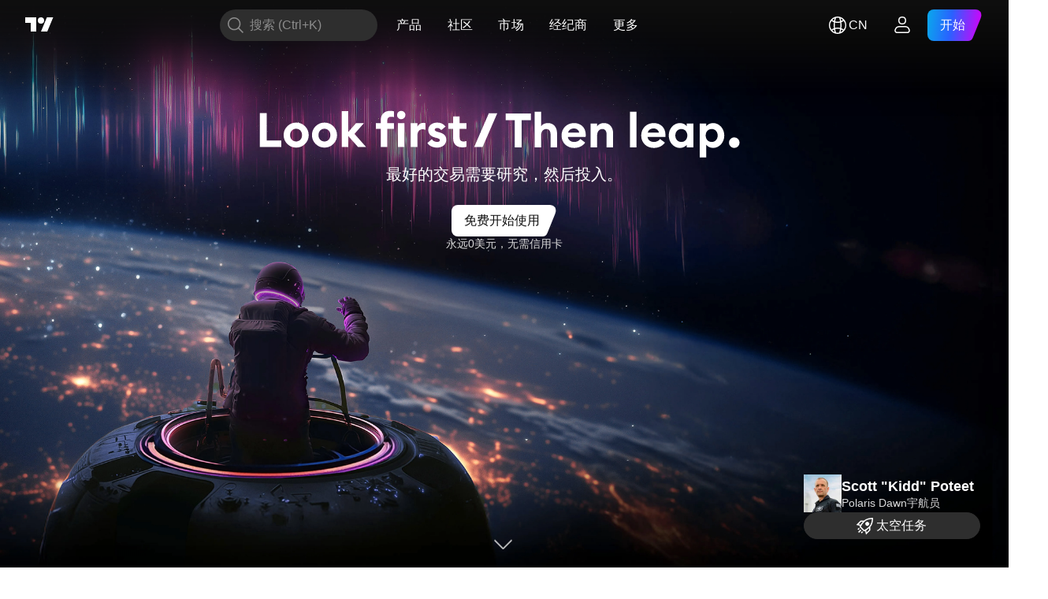

--- FILE ---
content_type: text/html; charset=utf-8
request_url: https://cn.tradingview.com/?solution=43000666266
body_size: 135470
content:

<!DOCTYPE html>
<html lang="zh-Hans" dir="ltr" class="is-not-authenticated is-not-pro  theme-light"
 data-theme="light">
<head><meta charset="utf-8" />
<meta name="viewport" content="width=device-width, initial-scale=1.0, maximum-scale=1.0, minimum-scale=1.0, user-scalable=no">	<script nonce="F1xok64o2W+VxC0gBzgh5g==">window.initData = {};</script><title>TradingView – 追踪所有市场</title>			<link  rel="preconnect" href="https://news-mediator.tradingview.com" crossorigin="use-credentials">

<!-- { block promo_footer_css_bundle } -->
		<!-- { render_css_bundle('promo_footer') } -->
		<link crossorigin="anonymous" href="https://static.tradingview.com/static/bundles/15992.6ab8fddbbeec572ad16b.css" rel="stylesheet" type="text/css"/>
	<!-- { endblock promo_footer_css_bundle } -->

	<!-- { block personal_css_bundle } -->
			<!-- render_css_bundle(main_page_promo) -->
			<link crossorigin="anonymous" href="https://static.tradingview.com/static/bundles/68650.e664998b1025f8944a19.css" rel="stylesheet" type="text/css"/>
<link crossorigin="anonymous" href="https://static.tradingview.com/static/bundles/54123.b37eaf239cea1a4a4b98.css" rel="stylesheet" type="text/css"/>
<link crossorigin="anonymous" href="https://static.tradingview.com/static/bundles/79515.ee1ddefa896f4130e786.css" rel="stylesheet" type="text/css"/>
<link crossorigin="anonymous" href="https://static.tradingview.com/static/bundles/87960.88266c470ca6e49d1afa.css" rel="stylesheet" type="text/css"/>
<link crossorigin="anonymous" href="https://static.tradingview.com/static/bundles/55397.be056b01063b323382e3.css" rel="stylesheet" type="text/css"/>
<link crossorigin="anonymous" href="https://static.tradingview.com/static/bundles/14503.179ca3c711dd6a181f99.css" rel="stylesheet" type="text/css"/>
			<!-- categories/base personal_css_bundles -->
				<!-- render_css_bundle(base) -->
				<link crossorigin="anonymous" href="https://static.tradingview.com/static/bundles/7204.bd4a617f902d8e4336d7.css" rel="stylesheet" type="text/css"/>
<link crossorigin="anonymous" href="https://static.tradingview.com/static/bundles/77196.1ee43ed7cda5d814dba7.css" rel="stylesheet" type="text/css"/>
<link crossorigin="anonymous" href="https://static.tradingview.com/static/bundles/12874.2243f526973e835a8777.css" rel="stylesheet" type="text/css"/>
<link crossorigin="anonymous" href="https://static.tradingview.com/static/bundles/20541.ffebbd5b14e162a70fac.css" rel="stylesheet" type="text/css"/>
<link crossorigin="anonymous" href="https://static.tradingview.com/static/bundles/22691.df517de208b59f042c3b.css" rel="stylesheet" type="text/css"/>
<link crossorigin="anonymous" href="https://static.tradingview.com/static/bundles/72834.146c7925be9f43c9c767.css" rel="stylesheet" type="text/css"/>
<link crossorigin="anonymous" href="https://static.tradingview.com/static/bundles/6656.0e277b504c24d73f6420.css" rel="stylesheet" type="text/css"/>
<link crossorigin="anonymous" href="https://static.tradingview.com/static/bundles/97406.a24aa84d5466dfc219e3.css" rel="stylesheet" type="text/css"/>
<link crossorigin="anonymous" href="https://static.tradingview.com/static/bundles/51307.bb4e309d13e8ea654e19.css" rel="stylesheet" type="text/css"/>
<link crossorigin="anonymous" href="https://static.tradingview.com/static/bundles/62560.c8a32e4a427c0c57131c.css" rel="stylesheet" type="text/css"/>
<link crossorigin="anonymous" href="https://static.tradingview.com/static/bundles/28415.e6caff1a47a6c8a0f783.css" rel="stylesheet" type="text/css"/>
<link crossorigin="anonymous" href="https://static.tradingview.com/static/bundles/78820.3dc3168a8005e8c156fe.css" rel="stylesheet" type="text/css"/>
<link crossorigin="anonymous" href="https://static.tradingview.com/static/bundles/4857.2a0b835c9459f5e8f334.css" rel="stylesheet" type="text/css"/>
<link crossorigin="anonymous" href="https://static.tradingview.com/static/bundles/30608.1b5e0eb056a8145e2004.css" rel="stylesheet" type="text/css"/>
<link crossorigin="anonymous" href="https://static.tradingview.com/static/bundles/60733.515b38c2fad56295e0d7.css" rel="stylesheet" type="text/css"/>
<link crossorigin="anonymous" href="https://static.tradingview.com/static/bundles/94584.053cede951b9d64dea44.css" rel="stylesheet" type="text/css"/>
<link crossorigin="anonymous" href="https://static.tradingview.com/static/bundles/52294.8c6373aa92664b86de9e.css" rel="stylesheet" type="text/css"/>
<link crossorigin="anonymous" href="https://static.tradingview.com/static/bundles/56167.a33c76f5549cc7102e61.css" rel="stylesheet" type="text/css"/>
<link crossorigin="anonymous" href="https://static.tradingview.com/static/bundles/72373.cdd20397318c8a54ee02.css" rel="stylesheet" type="text/css"/>
<link crossorigin="anonymous" href="https://static.tradingview.com/static/bundles/68820.b0c44555783cdd4786b8.css" rel="stylesheet" type="text/css"/>
<link crossorigin="anonymous" href="https://static.tradingview.com/static/bundles/39394.1f12e32e6d4c4b83fe10.css" rel="stylesheet" type="text/css"/>
<link crossorigin="anonymous" href="https://static.tradingview.com/static/bundles/28562.e29096bd778450adbd58.css" rel="stylesheet" type="text/css"/>
<link crossorigin="anonymous" href="https://static.tradingview.com/static/bundles/19934.288c07086ff109a1d327.css" rel="stylesheet" type="text/css"/>
<link crossorigin="anonymous" href="https://static.tradingview.com/static/bundles/5911.5f96f6b3c550d3f0da23.css" rel="stylesheet" type="text/css"/>
<link crossorigin="anonymous" href="https://static.tradingview.com/static/bundles/6133.2dae60a90526a493d165.css" rel="stylesheet" type="text/css"/>
<link crossorigin="anonymous" href="https://static.tradingview.com/static/bundles/30331.cec6b9b458e103483d37.css" rel="stylesheet" type="text/css"/>
<link crossorigin="anonymous" href="https://static.tradingview.com/static/bundles/45207.4c0489c8756499c78a5e.css" rel="stylesheet" type="text/css"/>
<link crossorigin="anonymous" href="https://static.tradingview.com/static/bundles/17644.53a8a16a13c65b9ef1b6.css" rel="stylesheet" type="text/css"/>
<link crossorigin="anonymous" href="https://static.tradingview.com/static/bundles/5347.66e97921f2de4965604d.css" rel="stylesheet" type="text/css"/>
<link crossorigin="anonymous" href="https://static.tradingview.com/static/bundles/90145.8b74b8d86218eec14871.css" rel="stylesheet" type="text/css"/>
<link crossorigin="anonymous" href="https://static.tradingview.com/static/bundles/59334.4a832facb7e57c5e13f3.css" rel="stylesheet" type="text/css"/>
<link crossorigin="anonymous" href="https://static.tradingview.com/static/bundles/91361.140a08c3b11237f684ec.css" rel="stylesheet" type="text/css"/>
<link crossorigin="anonymous" href="https://static.tradingview.com/static/bundles/3691.a607e1947cc1d6442aef.css" rel="stylesheet" type="text/css"/>
<link crossorigin="anonymous" href="https://static.tradingview.com/static/bundles/79248.b085e41549ac76222ff0.css" rel="stylesheet" type="text/css"/>
<link crossorigin="anonymous" href="https://static.tradingview.com/static/bundles/17675.7322b9d581c3bd767a8f.css" rel="stylesheet" type="text/css"/>
				<!-- render_css_bundle(main_page) -->
				<link crossorigin="anonymous" href="https://static.tradingview.com/static/bundles/26184.a8e87c60a250a6212b03.css" rel="stylesheet" type="text/css"/>
<link crossorigin="anonymous" href="https://static.tradingview.com/static/bundles/62419.12891bfbb287744d3a89.css" rel="stylesheet" type="text/css"/>
<link crossorigin="anonymous" href="https://static.tradingview.com/static/bundles/32078.4dd8f716b361ea76fac9.css" rel="stylesheet" type="text/css"/>
<link crossorigin="anonymous" href="https://static.tradingview.com/static/bundles/50370.a1a91e4e3b8d4d56af6a.css" rel="stylesheet" type="text/css"/>
<link crossorigin="anonymous" href="https://static.tradingview.com/static/bundles/29903.89b41c884d5213432809.css" rel="stylesheet" type="text/css"/>
<link crossorigin="anonymous" href="https://static.tradingview.com/static/bundles/24840.08865a24cd22e705a127.css" rel="stylesheet" type="text/css"/>
<link crossorigin="anonymous" href="https://static.tradingview.com/static/bundles/87828.b5acda22a891bd0b8b78.css" rel="stylesheet" type="text/css"/>
<link crossorigin="anonymous" href="https://static.tradingview.com/static/bundles/81350.86c68c4067216e42a0f1.css" rel="stylesheet" type="text/css"/>
<link crossorigin="anonymous" href="https://static.tradingview.com/static/bundles/84509.b78aa0f889805782a114.css" rel="stylesheet" type="text/css"/>
<link crossorigin="anonymous" href="https://static.tradingview.com/static/bundles/67877.2fb5f6f3eb739c16078d.css" rel="stylesheet" type="text/css"/>
<link crossorigin="anonymous" href="https://static.tradingview.com/static/bundles/18013.0655ac40c6882bf9e438.css" rel="stylesheet" type="text/css"/>
<link crossorigin="anonymous" href="https://static.tradingview.com/static/bundles/11285.2ad4e54f72ca1dbe5a12.css" rel="stylesheet" type="text/css"/>
<link crossorigin="anonymous" href="https://static.tradingview.com/static/bundles/62882.bb7416e25ce047652be6.css" rel="stylesheet" type="text/css"/>
<link crossorigin="anonymous" href="https://static.tradingview.com/static/bundles/70835.249d27fbf7cfdf5dfd83.css" rel="stylesheet" type="text/css"/>
<link crossorigin="anonymous" href="https://static.tradingview.com/static/bundles/14896.f1db42b7b1545ca43c36.css" rel="stylesheet" type="text/css"/>
<link crossorigin="anonymous" href="https://static.tradingview.com/static/bundles/64463.906b5d47d47e4a2fad7b.css" rel="stylesheet" type="text/css"/>
<link crossorigin="anonymous" href="https://static.tradingview.com/static/bundles/98703.a2b02fc165a1c32d442e.css" rel="stylesheet" type="text/css"/>
<link crossorigin="anonymous" href="https://static.tradingview.com/static/bundles/37419.ec2a6e8f9fa5f15cee76.css" rel="stylesheet" type="text/css"/>
<link crossorigin="anonymous" href="https://static.tradingview.com/static/bundles/50846.d982930faa25ed8f82f1.css" rel="stylesheet" type="text/css"/>
<link crossorigin="anonymous" href="https://static.tradingview.com/static/bundles/86211.013ee7a196ef8a0d50da.css" rel="stylesheet" type="text/css"/>
<link crossorigin="anonymous" href="https://static.tradingview.com/static/bundles/52665.005deab1142faaf7462d.css" rel="stylesheet" type="text/css"/>
<link crossorigin="anonymous" href="https://static.tradingview.com/static/bundles/20785.ff4d1676910a77c024eb.css" rel="stylesheet" type="text/css"/>
<link crossorigin="anonymous" href="https://static.tradingview.com/static/bundles/66504.f8f03e09b6c9491b680b.css" rel="stylesheet" type="text/css"/>
<link crossorigin="anonymous" href="https://static.tradingview.com/static/bundles/87536.9aaa50126d0c6d7ca110.css" rel="stylesheet" type="text/css"/>
<link crossorigin="anonymous" href="https://static.tradingview.com/static/bundles/35711.3a98d63a62949fc7e626.css" rel="stylesheet" type="text/css"/>
<link crossorigin="anonymous" href="https://static.tradingview.com/static/bundles/86623.f8fd2683876492fac869.css" rel="stylesheet" type="text/css"/>
<link crossorigin="anonymous" href="https://static.tradingview.com/static/bundles/21147.69a11f3f84fc5c10fdf9.css" rel="stylesheet" type="text/css"/>
<link crossorigin="anonymous" href="https://static.tradingview.com/static/bundles/75290.538b44b2f92101ea939c.css" rel="stylesheet" type="text/css"/>
<link crossorigin="anonymous" href="https://static.tradingview.com/static/bundles/10930.1ae4e60f075fe195a03e.css" rel="stylesheet" type="text/css"/>
<link crossorigin="anonymous" href="https://static.tradingview.com/static/bundles/20710.25734f0c91633f24d1d7.css" rel="stylesheet" type="text/css"/>
<link crossorigin="anonymous" href="https://static.tradingview.com/static/bundles/22969.c32eeb1152afcd97b12e.css" rel="stylesheet" type="text/css"/>
<link crossorigin="anonymous" href="https://static.tradingview.com/static/bundles/83580.fdc9454547343089f3c6.css" rel="stylesheet" type="text/css"/>
<link crossorigin="anonymous" href="https://static.tradingview.com/static/bundles/92346.cfd020c28c1ce7d39186.css" rel="stylesheet" type="text/css"/>
<link crossorigin="anonymous" href="https://static.tradingview.com/static/bundles/20789.ab5c2b3cb921527e4170.css" rel="stylesheet" type="text/css"/>
<link crossorigin="anonymous" href="https://static.tradingview.com/static/bundles/29592.6154c4943032cbc1f19b.css" rel="stylesheet" type="text/css"/>
<link crossorigin="anonymous" href="https://static.tradingview.com/static/bundles/42876.6303cb3c32f3acc14a96.css" rel="stylesheet" type="text/css"/>
<link crossorigin="anonymous" href="https://static.tradingview.com/static/bundles/87250.428bcd21a32935f387a6.css" rel="stylesheet" type="text/css"/>
<link crossorigin="anonymous" href="https://static.tradingview.com/static/bundles/68601.b92b709c3f2198c9208e.css" rel="stylesheet" type="text/css"/>
<link crossorigin="anonymous" href="https://static.tradingview.com/static/bundles/48872.1b4893b23f9dedf57c6b.css" rel="stylesheet" type="text/css"/>
<link crossorigin="anonymous" href="https://static.tradingview.com/static/bundles/69331.ffddeb442dc6f8a08434.css" rel="stylesheet" type="text/css"/>
<link crossorigin="anonymous" href="https://static.tradingview.com/static/bundles/20683.6e4b238c48ae896d5904.css" rel="stylesheet" type="text/css"/>
<link crossorigin="anonymous" href="https://static.tradingview.com/static/bundles/93769.57a8bce5155398e6064b.css" rel="stylesheet" type="text/css"/>
<link crossorigin="anonymous" href="https://static.tradingview.com/static/bundles/18138.0702cc8b2c15b3b0fc80.css" rel="stylesheet" type="text/css"/>
<link crossorigin="anonymous" href="https://static.tradingview.com/static/bundles/12936.720acb408c0264375d61.css" rel="stylesheet" type="text/css"/>
<link crossorigin="anonymous" href="https://static.tradingview.com/static/bundles/39537.950ebe684b0ab9261cbc.css" rel="stylesheet" type="text/css"/>
<link crossorigin="anonymous" href="https://static.tradingview.com/static/bundles/64416.db3df9eaf27fef831994.css" rel="stylesheet" type="text/css"/>
<link crossorigin="anonymous" href="https://static.tradingview.com/static/bundles/10810.a2c5ef94acd1f7dbcec3.css" rel="stylesheet" type="text/css"/>
<link crossorigin="anonymous" href="https://static.tradingview.com/static/bundles/88541.3aa9b207910d1acfd2b4.css" rel="stylesheet" type="text/css"/>
<link crossorigin="anonymous" href="https://static.tradingview.com/static/bundles/41335.ca1f0de98bdf5fd6c1ad.css" rel="stylesheet" type="text/css"/>
<link crossorigin="anonymous" href="https://static.tradingview.com/static/bundles/73391.16e880c198687ed6e94f.css" rel="stylesheet" type="text/css"/>
<link crossorigin="anonymous" href="https://static.tradingview.com/static/bundles/51616.5e3e3b1b1e251b4de879.css" rel="stylesheet" type="text/css"/>
<link crossorigin="anonymous" href="https://static.tradingview.com/static/bundles/27755.46d725a6add337507a2e.css" rel="stylesheet" type="text/css"/>
<link crossorigin="anonymous" href="https://static.tradingview.com/static/bundles/32399.e845531d8d9162d05ccf.css" rel="stylesheet" type="text/css"/>
<link crossorigin="anonymous" href="https://static.tradingview.com/static/bundles/68401.01ed3de30b8417f393ff.css" rel="stylesheet" type="text/css"/>
<link crossorigin="anonymous" href="https://static.tradingview.com/static/bundles/58983.84938a3269245d00da8f.css" rel="stylesheet" type="text/css"/>
<link crossorigin="anonymous" href="https://static.tradingview.com/static/bundles/62082.2f538b63a0dae43a1498.css" rel="stylesheet" type="text/css"/>
<link crossorigin="anonymous" href="https://static.tradingview.com/static/bundles/14258.aa01dce74e62f7d7f4b1.css" rel="stylesheet" type="text/css"/>
<link crossorigin="anonymous" href="https://static.tradingview.com/static/bundles/44337.d9c445f671d01a5a353c.css" rel="stylesheet" type="text/css"/>
<link crossorigin="anonymous" href="https://static.tradingview.com/static/bundles/17930.7b9420b39ed805a86ca9.css" rel="stylesheet" type="text/css"/>
<link crossorigin="anonymous" href="https://static.tradingview.com/static/bundles/97063.04a2d7219326b249cf84.css" rel="stylesheet" type="text/css"/>
<link crossorigin="anonymous" href="https://static.tradingview.com/static/bundles/47859.6bcb6b23140a9c36984c.css" rel="stylesheet" type="text/css"/>
<link crossorigin="anonymous" href="https://static.tradingview.com/static/bundles/95727.5156c4f7be6c9b1865ee.css" rel="stylesheet" type="text/css"/>
<link crossorigin="anonymous" href="https://static.tradingview.com/static/bundles/23219.12a53a8ea2d852d86d03.css" rel="stylesheet" type="text/css"/>
<link crossorigin="anonymous" href="https://static.tradingview.com/static/bundles/17880.1239d4d65cad395a8c5c.css" rel="stylesheet" type="text/css"/>
<link crossorigin="anonymous" href="https://static.tradingview.com/static/bundles/47854.f40ae4ba01b0fd3e8701.css" rel="stylesheet" type="text/css"/>
<link crossorigin="anonymous" href="https://static.tradingview.com/static/bundles/97273.16a75f84cf64103ad6cb.css" rel="stylesheet" type="text/css"/>
<link crossorigin="anonymous" href="https://static.tradingview.com/static/bundles/39627.2d639b18b11c3a5e8557.css" rel="stylesheet" type="text/css"/>
<link crossorigin="anonymous" href="https://static.tradingview.com/static/bundles/82285.63149d8ce8507412536c.css" rel="stylesheet" type="text/css"/>
<link crossorigin="anonymous" href="https://static.tradingview.com/static/bundles/62371.f4aa0a6a4c01755f7ddd.css" rel="stylesheet" type="text/css"/>
<link crossorigin="anonymous" href="https://static.tradingview.com/static/bundles/39493.156c0d877a5080245ce2.css" rel="stylesheet" type="text/css"/>
<link crossorigin="anonymous" href="https://static.tradingview.com/static/bundles/34383.63163c9cbb7c75e4d9e2.css" rel="stylesheet" type="text/css"/>
<link crossorigin="anonymous" href="https://static.tradingview.com/static/bundles/64921.87cddeef6d54beb601ca.css" rel="stylesheet" type="text/css"/>
<link crossorigin="anonymous" href="https://static.tradingview.com/static/bundles/32659.d0ba0016a2225fb3ab18.css" rel="stylesheet" type="text/css"/>
<link crossorigin="anonymous" href="https://static.tradingview.com/static/bundles/8943.e4c1ec461fe0d241d4d3.css" rel="stylesheet" type="text/css"/>
<link crossorigin="anonymous" href="https://static.tradingview.com/static/bundles/28551.5536b1ed92ca8c58d92e.css" rel="stylesheet" type="text/css"/>
<link crossorigin="anonymous" href="https://static.tradingview.com/static/bundles/436.336ac0b0b812a0180ff8.css" rel="stylesheet" type="text/css"/>
<link crossorigin="anonymous" href="https://static.tradingview.com/static/bundles/17314.79b155bcc8f2cb68537a.css" rel="stylesheet" type="text/css"/>
<link crossorigin="anonymous" href="https://static.tradingview.com/static/bundles/80295.43bb0cfb91cc282d0bd9.css" rel="stylesheet" type="text/css"/>
<link crossorigin="anonymous" href="https://static.tradingview.com/static/bundles/85754.955b77bec722a81b4909.css" rel="stylesheet" type="text/css"/>
<link crossorigin="anonymous" href="https://static.tradingview.com/static/bundles/8490.704e9eb89fe4018b8126.css" rel="stylesheet" type="text/css"/>
<link crossorigin="anonymous" href="https://static.tradingview.com/static/bundles/43463.e50e1d19c7ff11224c77.css" rel="stylesheet" type="text/css"/>
<link crossorigin="anonymous" href="https://static.tradingview.com/static/bundles/65080.36f920bf246cd3f1cd87.css" rel="stylesheet" type="text/css"/>
<link crossorigin="anonymous" href="https://static.tradingview.com/static/bundles/49149.7dede507cf32a809b29c.css" rel="stylesheet" type="text/css"/>
<link crossorigin="anonymous" href="https://static.tradingview.com/static/bundles/4621.875ffd4a3047eb736d54.css" rel="stylesheet" type="text/css"/>
<link crossorigin="anonymous" href="https://static.tradingview.com/static/bundles/69909.731bdf200cbc13f713ad.css" rel="stylesheet" type="text/css"/>
<link crossorigin="anonymous" href="https://static.tradingview.com/static/bundles/31618.5573af7456d47fa9432a.css" rel="stylesheet" type="text/css"/>
<link crossorigin="anonymous" href="https://static.tradingview.com/static/bundles/36363.9faf69d432eef6cf1399.css" rel="stylesheet" type="text/css"/>
<link crossorigin="anonymous" href="https://static.tradingview.com/static/bundles/22611.8fb01fd718a71937cf76.css" rel="stylesheet" type="text/css"/>
<link crossorigin="anonymous" href="https://static.tradingview.com/static/bundles/38750.5f33e812a793283f721e.css" rel="stylesheet" type="text/css"/>
<link crossorigin="anonymous" href="https://static.tradingview.com/static/bundles/67299.82bfb95681ad5932dee3.css" rel="stylesheet" type="text/css"/>
<link crossorigin="anonymous" href="https://static.tradingview.com/static/bundles/31960.64730187c9419482fd97.css" rel="stylesheet" type="text/css"/>
<link crossorigin="anonymous" href="https://static.tradingview.com/static/bundles/2091.d91660d8d3947669d66c.css" rel="stylesheet" type="text/css"/>
<link crossorigin="anonymous" href="https://static.tradingview.com/static/bundles/49164.0ed2e26104d42252cf73.css" rel="stylesheet" type="text/css"/>
			<!-- / categories/base personal_css_bundles -->

	<!-- { endblock personal_css_bundle } -->

	<!-- { block extra_styles } -->
	<!-- { endblock extra_styles } --><script nonce="F1xok64o2W+VxC0gBzgh5g==">
	window.locale = 'zh_CN';
	window.language = 'zh';
</script>
	<!-- { block promo_footer_js_bundle } -->
		<!-- { render_js_bundle('promo_footer') } -->
		<link crossorigin="anonymous" href="https://static.tradingview.com/static/bundles/zh.63639.1944621f814981fac967.js" rel="preload" as="script"/>
<link crossorigin="anonymous" href="https://static.tradingview.com/static/bundles/25096.92bda83ae2bfdec74d91.js" rel="preload" as="script"/>
<link crossorigin="anonymous" href="https://static.tradingview.com/static/bundles/promo_footer.954e6f05cc562c25e58d.js" rel="preload" as="script"/><script crossorigin="anonymous" src="https://static.tradingview.com/static/bundles/zh.63639.1944621f814981fac967.js" defer></script>
<script crossorigin="anonymous" src="https://static.tradingview.com/static/bundles/25096.92bda83ae2bfdec74d91.js" defer></script>
<script crossorigin="anonymous" src="https://static.tradingview.com/static/bundles/promo_footer.954e6f05cc562c25e58d.js" defer></script>
	<!-- { endblock promo_footer_js_bundle } -->

	<!-- { block personal_js_bundle } -->
<!-- categories/base personal_js_bundles -->				<!-- render_js_bundle(base) -->
				<link crossorigin="anonymous" href="https://static.tradingview.com/static/bundles/runtime.1639f0a1652a120749c9.js" rel="preload" as="script"/>
<link crossorigin="anonymous" href="https://static.tradingview.com/static/bundles/zh.11389.2b9c5a4a377923252369.js" rel="preload" as="script"/>
<link crossorigin="anonymous" href="https://static.tradingview.com/static/bundles/32227.d826c45d2d27f2ff4314.js" rel="preload" as="script"/>
<link crossorigin="anonymous" href="https://static.tradingview.com/static/bundles/77507.fb006c0c7a02051cf5cd.js" rel="preload" as="script"/>
<link crossorigin="anonymous" href="https://static.tradingview.com/static/bundles/22665.478e72b4af5ae0c375ec.js" rel="preload" as="script"/>
<link crossorigin="anonymous" href="https://static.tradingview.com/static/bundles/12886.7be7542f140baf734d79.js" rel="preload" as="script"/>
<link crossorigin="anonymous" href="https://static.tradingview.com/static/bundles/22023.035d84389dc598280aca.js" rel="preload" as="script"/>
<link crossorigin="anonymous" href="https://static.tradingview.com/static/bundles/2373.7f1c5f402e07b6f9d0b4.js" rel="preload" as="script"/>
<link crossorigin="anonymous" href="https://static.tradingview.com/static/bundles/62134.57ec9cb3f1548c6e710a.js" rel="preload" as="script"/>
<link crossorigin="anonymous" href="https://static.tradingview.com/static/bundles/1620.cf91b3df49fde2229d37.js" rel="preload" as="script"/>
<link crossorigin="anonymous" href="https://static.tradingview.com/static/bundles/68134.53b8dc667ab093512b37.js" rel="preload" as="script"/>
<link crossorigin="anonymous" href="https://static.tradingview.com/static/bundles/93243.9f32faddc6003d3f9057.js" rel="preload" as="script"/>
<link crossorigin="anonymous" href="https://static.tradingview.com/static/bundles/13071.91e2fa9b6767c20351c0.js" rel="preload" as="script"/>
<link crossorigin="anonymous" href="https://static.tradingview.com/static/bundles/32378.b87f7c1aed020f9c3427.js" rel="preload" as="script"/>
<link crossorigin="anonymous" href="https://static.tradingview.com/static/bundles/29138.383caf3c5b6f45e5df5b.js" rel="preload" as="script"/>
<link crossorigin="anonymous" href="https://static.tradingview.com/static/bundles/23298.0b1a2a8df7ae6c4f9aff.js" rel="preload" as="script"/>
<link crossorigin="anonymous" href="https://static.tradingview.com/static/bundles/91834.5fd292a5c7fa61cec1af.js" rel="preload" as="script"/>
<link crossorigin="anonymous" href="https://static.tradingview.com/static/bundles/81015.bf8d8baf1e9bdee91b08.js" rel="preload" as="script"/>
<link crossorigin="anonymous" href="https://static.tradingview.com/static/bundles/70241.37c6eebd1c31e49a42e0.js" rel="preload" as="script"/>
<link crossorigin="anonymous" href="https://static.tradingview.com/static/bundles/base.26f59c46d5e73f5d923e.js" rel="preload" as="script"/><script crossorigin="anonymous" src="https://static.tradingview.com/static/bundles/runtime.1639f0a1652a120749c9.js" defer></script>
<script crossorigin="anonymous" src="https://static.tradingview.com/static/bundles/zh.11389.2b9c5a4a377923252369.js" defer></script>
<script crossorigin="anonymous" src="https://static.tradingview.com/static/bundles/32227.d826c45d2d27f2ff4314.js" defer></script>
<script crossorigin="anonymous" src="https://static.tradingview.com/static/bundles/77507.fb006c0c7a02051cf5cd.js" defer></script>
<script crossorigin="anonymous" src="https://static.tradingview.com/static/bundles/22665.478e72b4af5ae0c375ec.js" defer></script>
<script crossorigin="anonymous" src="https://static.tradingview.com/static/bundles/12886.7be7542f140baf734d79.js" defer></script>
<script crossorigin="anonymous" src="https://static.tradingview.com/static/bundles/22023.035d84389dc598280aca.js" defer></script>
<script crossorigin="anonymous" src="https://static.tradingview.com/static/bundles/2373.7f1c5f402e07b6f9d0b4.js" defer></script>
<script crossorigin="anonymous" src="https://static.tradingview.com/static/bundles/62134.57ec9cb3f1548c6e710a.js" defer></script>
<script crossorigin="anonymous" src="https://static.tradingview.com/static/bundles/1620.cf91b3df49fde2229d37.js" defer></script>
<script crossorigin="anonymous" src="https://static.tradingview.com/static/bundles/68134.53b8dc667ab093512b37.js" defer></script>
<script crossorigin="anonymous" src="https://static.tradingview.com/static/bundles/93243.9f32faddc6003d3f9057.js" defer></script>
<script crossorigin="anonymous" src="https://static.tradingview.com/static/bundles/13071.91e2fa9b6767c20351c0.js" defer></script>
<script crossorigin="anonymous" src="https://static.tradingview.com/static/bundles/32378.b87f7c1aed020f9c3427.js" defer></script>
<script crossorigin="anonymous" src="https://static.tradingview.com/static/bundles/29138.383caf3c5b6f45e5df5b.js" defer></script>
<script crossorigin="anonymous" src="https://static.tradingview.com/static/bundles/23298.0b1a2a8df7ae6c4f9aff.js" defer></script>
<script crossorigin="anonymous" src="https://static.tradingview.com/static/bundles/91834.5fd292a5c7fa61cec1af.js" defer></script>
<script crossorigin="anonymous" src="https://static.tradingview.com/static/bundles/81015.bf8d8baf1e9bdee91b08.js" defer></script>
<script crossorigin="anonymous" src="https://static.tradingview.com/static/bundles/70241.37c6eebd1c31e49a42e0.js" defer></script>
<script crossorigin="anonymous" src="https://static.tradingview.com/static/bundles/base.26f59c46d5e73f5d923e.js" defer></script>				<!-- render_js_bundle(main_page) -->
				<link crossorigin="anonymous" href="https://static.tradingview.com/static/bundles/zh.39916.1e664ae80d5dedc922fb.js" rel="preload" as="script"/>
<link crossorigin="anonymous" href="https://static.tradingview.com/static/bundles/98777.b0d6b6f1842467663bf5.js" rel="preload" as="script"/>
<link crossorigin="anonymous" href="https://static.tradingview.com/static/bundles/39053.5f7dc399a9ec29e3a1bf.js" rel="preload" as="script"/>
<link crossorigin="anonymous" href="https://static.tradingview.com/static/bundles/41494.c497cdc26a3ce284be59.js" rel="preload" as="script"/>
<link crossorigin="anonymous" href="https://static.tradingview.com/static/bundles/69020.dc9dafcb4a70a254f881.js" rel="preload" as="script"/>
<link crossorigin="anonymous" href="https://static.tradingview.com/static/bundles/11387.71b84f787b23a6739c87.js" rel="preload" as="script"/>
<link crossorigin="anonymous" href="https://static.tradingview.com/static/bundles/64987.53b55318fffb13ef4649.js" rel="preload" as="script"/>
<link crossorigin="anonymous" href="https://static.tradingview.com/static/bundles/31987.866549ed30ca793b8bf0.js" rel="preload" as="script"/>
<link crossorigin="anonymous" href="https://static.tradingview.com/static/bundles/21137.4500372868d6efc04cc7.js" rel="preload" as="script"/>
<link crossorigin="anonymous" href="https://static.tradingview.com/static/bundles/76148.8c7baa510adfd095978f.js" rel="preload" as="script"/>
<link crossorigin="anonymous" href="https://static.tradingview.com/static/bundles/36443.9ce2ee251d797a63d05f.js" rel="preload" as="script"/>
<link crossorigin="anonymous" href="https://static.tradingview.com/static/bundles/99426.341a340a8a3e213931c4.js" rel="preload" as="script"/>
<link crossorigin="anonymous" href="https://static.tradingview.com/static/bundles/main_page.67ccd028e8b433a365d8.js" rel="preload" as="script"/><script crossorigin="anonymous" src="https://static.tradingview.com/static/bundles/zh.39916.1e664ae80d5dedc922fb.js" defer></script>
<script crossorigin="anonymous" src="https://static.tradingview.com/static/bundles/98777.b0d6b6f1842467663bf5.js" defer></script>
<script crossorigin="anonymous" src="https://static.tradingview.com/static/bundles/39053.5f7dc399a9ec29e3a1bf.js" defer></script>
<script crossorigin="anonymous" src="https://static.tradingview.com/static/bundles/41494.c497cdc26a3ce284be59.js" defer></script>
<script crossorigin="anonymous" src="https://static.tradingview.com/static/bundles/69020.dc9dafcb4a70a254f881.js" defer></script>
<script crossorigin="anonymous" src="https://static.tradingview.com/static/bundles/11387.71b84f787b23a6739c87.js" defer></script>
<script crossorigin="anonymous" src="https://static.tradingview.com/static/bundles/64987.53b55318fffb13ef4649.js" defer></script>
<script crossorigin="anonymous" src="https://static.tradingview.com/static/bundles/31987.866549ed30ca793b8bf0.js" defer></script>
<script crossorigin="anonymous" src="https://static.tradingview.com/static/bundles/21137.4500372868d6efc04cc7.js" defer></script>
<script crossorigin="anonymous" src="https://static.tradingview.com/static/bundles/76148.8c7baa510adfd095978f.js" defer></script>
<script crossorigin="anonymous" src="https://static.tradingview.com/static/bundles/36443.9ce2ee251d797a63d05f.js" defer></script>
<script crossorigin="anonymous" src="https://static.tradingview.com/static/bundles/99426.341a340a8a3e213931c4.js" defer></script>
<script crossorigin="anonymous" src="https://static.tradingview.com/static/bundles/main_page.67ccd028e8b433a365d8.js" defer></script>			<!-- / categories/base personal_js_bundles -->	<!-- { endblock personal_js_bundle } -->

	<!-- { block additional_js_bundle } -->
	<!-- { endblock additional_js_bundle } -->	<script nonce="F1xok64o2W+VxC0gBzgh5g==">
		window.initData = window.initData || {};
		window.initData.theme = "light";
			(()=>{"use strict";const t=/(?:^|;)\s*theme=(dark|light)(?:;|$)|$/.exec(document.cookie)[1];t&&(document.documentElement.classList.toggle("theme-dark","dark"===t),document.documentElement.classList.toggle("theme-light","light"===t),document.documentElement.dataset.theme=t,window.initData=window.initData||{},window.initData.theme=t)})();
	</script>
	<script nonce="F1xok64o2W+VxC0gBzgh5g==">
		(()=>{"use strict";"undefined"!=typeof window&&"undefined"!=typeof navigator&&/mac/i.test(navigator.platform)&&document.documentElement.classList.add("mac_os_system")})();
	</script>

	<script nonce="F1xok64o2W+VxC0gBzgh5g==">var environment = "battle";
		window.WS_HOST_PING_REQUIRED = true;
		window.BUILD_TIME = "2026-01-16T11:35:19";
		window.WEBSOCKET_HOST = "data.tradingview.com";
		window.WEBSOCKET_PRO_HOST = "prodata.tradingview.com";
		window.WEBSOCKET_HOST_FOR_DEEP_BACKTESTING = "history-data.tradingview.com";
		window.WIDGET_HOST = "https://www.tradingview-widget.com";
		window.TradingView = window.TradingView || {};
	</script>

	<link rel="conversions-config" href="https://s3.tradingview.com/conversions_zh-Hans.json">
	<link rel="metrics-config" href="https://scanner-backend.tradingview.com/enum/ordered?id=metrics_full_name,metrics&lang=zh-Hans&label-product=ytm-metrics-plan.json" crossorigin>

	<script nonce="F1xok64o2W+VxC0gBzgh5g==">
		(()=>{"use strict";function e(e,t=!1){const{searchParams:n}=new URL(String(location));let s="true"===n.get("mobileapp_new"),o="true"===n.get("mobileapp");if(!t){const e=function(e){const t=e+"=",n=document.cookie.split(";");for(let e=0;e<n.length;e++){let s=n[e];for(;" "===s.charAt(0);)s=s.substring(1,s.length);if(0===s.indexOf(t))return s.substring(t.length,s.length)}return null}("tv_app")||"";s||=["android","android_nps"].includes(e),o||="ios"===e}return!("new"!==e&&"any"!==e||!s)||!("new"===e||!o)}const t="undefined"!=typeof window&&"undefined"!=typeof navigator,n=t&&"ontouchstart"in window,s=(t&&n&&window,t&&(n||navigator.maxTouchPoints),t&&window.chrome&&window.chrome.runtime,t&&window.navigator.userAgent.toLowerCase().indexOf("firefox"),t&&/\sEdge\/\d\d\b/.test(navigator.userAgent),t&&Boolean(navigator.vendor)&&navigator.vendor.indexOf("Apple")>-1&&-1===navigator.userAgent.indexOf("CriOS")&&navigator.userAgent.indexOf("FxiOS"),t&&/mac/i.test(navigator.platform),t&&/Win32|Win64/i.test(navigator.platform),t&&/Linux/i.test(navigator.platform),t&&/Android/i.test(navigator.userAgent)),o=t&&/BlackBerry/i.test(navigator.userAgent),i=t&&/iPhone|iPad|iPod/.test(navigator.platform),c=t&&/Opera Mini/i.test(navigator.userAgent),r=t&&("MacIntel"===navigator.platform&&navigator.maxTouchPoints>1||/iPad/.test(navigator.platform)),a=s||o||i||c,h=window.TradingView=window.TradingView||{};const _={Android:()=>s,BlackBerry:()=>o,iOS:()=>i,Opera:()=>c,isIPad:()=>r,any:()=>a};h.isMobile=_;const l=new Map;function d(){const e=window.location.pathname,t=window.location.host,n=`${t}${e}`;return l.has(n)||l.set(n,function(e,t){const n=["^widget-docs"];for(const e of n)if(new RegExp(e).test(t))return!0;const s=["^widgetembed/?$","^cmewidgetembed/?$","^([0-9a-zA-Z-]+)/widgetembed/?$","^([0-9a-zA-Z-]+)/widgetstatic/?$","^([0-9a-zA-Z-]+)?/?mediumwidgetembed/?$","^twitter-chart/?$","^telegram/chart/?$","^embed/([0-9a-zA-Z]{8})/?$","^widgetpopup/?$","^extension/?$","^idea-popup/?$","^hotlistswidgetembed/?$","^([0-9a-zA-Z-]+)/hotlistswidgetembed/?$","^marketoverviewwidgetembed/?$","^([0-9a-zA-Z-]+)/marketoverviewwidgetembed/?$","^eventswidgetembed/?$","^tickerswidgetembed/?$","^forexcrossrateswidgetembed/?$","^forexheatmapwidgetembed/?$","^marketquoteswidgetembed/?$","^screenerwidget/?$","^cryptomktscreenerwidget/?$","^([0-9a-zA-Z-]+)/cryptomktscreenerwidget/?$","^([0-9a-zA-Z-]+)/marketquoteswidgetembed/?$","^technical-analysis-widget-embed/$","^singlequotewidgetembed/?$","^([0-9a-zA-Z-]+)/singlequotewidgetembed/?$","^embed-widget/([0-9a-zA-Z-]+)/(([0-9a-zA-Z-]+)/)?$","^widget-docs/([0-9a-zA-Z-]+)/([0-9a-zA-Z-/]+)?$"],o=e.replace(/^\//,"");let i;for(let e=s.length-1;e>=0;e--)if(i=new RegExp(s[e]),i.test(o))return!0;return!1}(e,t)),l.get(n)??!1}h.onWidget=d;const g=()=>{},u="~m~";class m{constructor(e,t={}){this.sessionid=null,this.connected=!1,this._timeout=null,this._base=e,this._options={timeout:t.timeout||2e4,connectionType:t.connectionType}}connect(){this._socket=new WebSocket(this._prepareUrl()),this._socket.onmessage=e=>{
if("string"!=typeof e.data)throw new TypeError(`The WebSocket message should be a string. Recieved ${Object.prototype.toString.call(e.data)}`);this._onData(e.data)},this._socket.onclose=this._onClose.bind(this),this._socket.onerror=this._onError.bind(this)}send(e){this._socket&&this._socket.send(this._encode(e))}disconnect(){this._clearIdleTimeout(),this._socket&&(this._socket.onmessage=g,this._socket.onclose=g,this._socket.onerror=g,this._socket.close())}_clearIdleTimeout(){null!==this._timeout&&(clearTimeout(this._timeout),this._timeout=null)}_encode(e){let t,n="";const s=Array.isArray(e)?e:[e],o=s.length;for(let e=0;e<o;e++)t=null===s[e]||void 0===s[e]?"":m._stringify(s[e]),n+=u+t.length+u+t;return n}_decode(e){const t=[];let n,s;do{if(e.substring(0,3)!==u)return t;n="",s="";const o=(e=e.substring(3)).length;for(let t=0;t<o;t++){if(s=Number(e.substring(t,t+1)),Number(e.substring(t,t+1))!==s){e=e.substring(n.length+3),n=Number(n);break}n+=s}t.push(e.substring(0,n)),e=e.substring(n)}while(""!==e);return t}_onData(e){this._setTimeout();const t=this._decode(e),n=t.length;for(let e=0;e<n;e++)this._onMessage(t[e])}_setTimeout(){this._clearIdleTimeout(),this._timeout=setTimeout(this._onTimeout.bind(this),this._options.timeout)}_onTimeout(){this.disconnect(),this._onDisconnect({code:4e3,reason:"socket.io timeout",wasClean:!1})}_onMessage(e){this.sessionid?this._checkIfHeartbeat(e)?this._onHeartbeat(e.slice(3)):this._checkIfJson(e)?this._base.onMessage(JSON.parse(e.slice(3))):this._base.onMessage(e):(this.sessionid=e,this._onConnect())}_checkIfHeartbeat(e){return this._checkMessageType(e,"h")}_checkIfJson(e){return this._checkMessageType(e,"j")}_checkMessageType(e,t){return e.substring(0,3)==="~"+t+"~"}_onHeartbeat(e){this.send("~h~"+e)}_onConnect(){this.connected=!0,this._base.onConnect()}_onDisconnect(e){this._clear(),this._base.onDisconnect(e),this.sessionid=null}_clear(){this.connected=!1}_prepareUrl(){const t=w(this._base.host);if(t.pathname+="socket.io/websocket",t.protocol="wss:",t.searchParams.append("from",window.location.pathname.slice(1,50)),t.searchParams.append("date",window.BUILD_TIME||""),e("any")&&t.searchParams.append("client","mobile"),this._options.connectionType&&t.searchParams.append("type",this._options.connectionType),window.WEBSOCKET_PARAMS_ANALYTICS){const{ws_page_uri:e,ws_ancestor_origin:n}=window.WEBSOCKET_PARAMS_ANALYTICS;e&&t.searchParams.append("page-uri",e),n&&t.searchParams.append("ancestor-origin",n)}const n=window.location.search.includes("widget_token")||window.location.hash.includes("widget_token");return d()||n||t.searchParams.append("auth","sessionid"),t.href}_onClose(e){this._clearIdleTimeout(),this._onDisconnect(e)}_onError(e){this._clearIdleTimeout(),this._clear(),this._base.emit("error",[e]),this.sessionid=null}static _stringify(e){return"[object Object]"===Object.prototype.toString.call(e)?"~j~"+JSON.stringify(e):String(e)}}class p{constructor(e,t){this.host=e,this._connecting=!1,this._events={},this.transport=this._getTransport(t)}isConnected(){
return!!this.transport&&this.transport.connected}isConnecting(){return this._connecting}connect(){this.isConnected()||(this._connecting&&this.disconnect(),this._connecting=!0,this.transport.connect())}send(e){this.transport&&this.transport.connected&&this.transport.send(e)}disconnect(){this.transport&&this.transport.disconnect()}on(e,t){e in this._events||(this._events[e]=[]),this._events[e].push(t)}offAll(){this._events={}}onMessage(e){this.emit("message",[e])}emit(e,t=[]){if(e in this._events){const n=this._events[e].concat(),s=n.length;for(let e=0;e<s;e++)n[e].apply(this,t)}}onConnect(){this.clear(),this.emit("connect")}onDisconnect(e){this.emit("disconnect",[e])}clear(){this._connecting=!1}_getTransport(e){return new m(this,e)}}function w(e){const t=-1!==e.indexOf("/")?new URL(e):new URL("wss://"+e);if("wss:"!==t.protocol&&"https:"!==t.protocol)throw new Error("Invalid websocket base "+e);return t.pathname.endsWith("/")||(t.pathname+="/"),t.search="",t.username="",t.password="",t}const k="undefined"!=typeof window&&Number(window.TELEMETRY_WS_ERROR_LOGS_THRESHOLD)||0;class f{constructor(e,t={}){this._queueStack=[],this._logsQueue=[],this._telemetryObjectsQueue=[],this._reconnectCount=0,this._redirectCount=0,this._errorsCount=0,this._errorsInfoSent=!1,this._connectionStart=null,this._connectionEstablished=null,this._reconnectTimeout=null,this._onlineCancellationToken=null,this._isConnectionForbidden=!1,this._initialHost=t.initialHost||null,this._suggestedHost=e,this._proHost=t.proHost,this._reconnectHost=t.reconnectHost,this._noReconnectAfterTimeout=!0===t.noReconnectAfterTimeout,this._dataRequestTimeout=t.dataRequestTimeout,this._connectionType=t.connectionType,this._doConnect(),t.pingRequired&&-1===window.location.search.indexOf("noping")&&this._startPing()}connect(){this._tryConnect()}resetCounters(){this._reconnectCount=0,this._redirectCount=0}setLogger(e,t){this._logger=e,this._getLogHistory=t,this._flushLogs()}setTelemetry(e){this._telemetry=e,this._telemetry.reportSent.subscribe(this,this._onTelemetrySent),this._flushTelemetry()}onReconnect(e){this._onReconnect=e}isConnected(){return!!this._socket&&this._socket.isConnected()}isConnecting(){return!!this._socket&&this._socket.isConnecting()}on(e,t){return!!this._socket&&("connect"===e&&this._socket.isConnected()?t():"disconnect"===e?this._disconnectCallbacks.push(t):this._socket.on(e,t),!0)}getSessionId(){return this._socket&&this._socket.transport?this._socket.transport.sessionid:null}send(e){return this.isConnected()?(this._socket.send(e),!0):(this._queueMessage(e),!1)}getConnectionEstablished(){return this._connectionEstablished}getHost(){const e=this._tryGetProHost();return null!==e?e:this._reconnectHost&&this._reconnectCount>3?this._reconnectHost:this._suggestedHost}getReconnectCount(){return this._reconnectCount}getRedirectCount(){return this._redirectCount}getConnectionStart(){return this._connectionStart}disconnect(){this._clearReconnectTimeout(),(this.isConnected()||this.isConnecting())&&(this._propagateDisconnect(),this._disconnectCallbacks=[],
this._closeSocket())}forbidConnection(){this._isConnectionForbidden=!0,this.disconnect()}allowConnection(){this._isConnectionForbidden=!1,this.connect()}isMaxRedirects(){return this._redirectCount>=20}isMaxReconnects(){return this._reconnectCount>=20}getPingInfo(){return this._pingInfo||null}_tryGetProHost(){return window.TradingView&&window.TradingView.onChartPage&&"battle"===window.environment&&!this._redirectCount&&-1===window.location.href.indexOf("ws_host")?this._initialHost?this._initialHost:void 0!==window.user&&window.user.pro_plan?this._proHost||this._suggestedHost:null:null}_queueMessage(e){0===this._queueStack.length&&this._logMessage(0,"Socket is not connected. Queued a message"),this._queueStack.push(e)}_processMessageQueue(){0!==this._queueStack.length&&(this._logMessage(0,"Processing queued messages"),this._queueStack.forEach(this.send.bind(this)),this._logMessage(0,"Processed "+this._queueStack.length+" messages"),this._queueStack=[])}_onDisconnect(e){this._noReconnectAfterTimeout||null!==this._reconnectTimeout||(this._reconnectTimeout=setTimeout(this._tryReconnect.bind(this),5e3)),this._clearOnlineCancellationToken();let t="disconnect session:"+this.getSessionId();e&&(t+=", code:"+e.code+", reason:"+e.reason,1005===e.code&&this._sendTelemetry("websocket_code_1005")),this._logMessage(0,t),this._propagateDisconnect(e),this._closeSocket(),this._queueStack=[]}_closeSocket(){null!==this._socket&&(this._socket.offAll(),this._socket.disconnect(),this._socket=null)}_logMessage(e,t){const n={method:e,message:t};this._logger?this._flushLogMessage(n):(n.message=`[${(new Date).toISOString()}] ${n.message}`,this._logsQueue.push(n))}_flushLogMessage(e){switch(e.method){case 2:this._logger.logDebug(e.message);break;case 3:this._logger.logError(e.message);break;case 0:this._logger.logInfo(e.message);break;case 1:this._logger.logNormal(e.message)}}_flushLogs(){this._flushLogMessage({method:1,message:"messages from queue. Start."}),this._logsQueue.forEach((e=>{this._flushLogMessage(e)})),this._flushLogMessage({method:1,message:"messages from queue. End."}),this._logsQueue=[]}_sendTelemetry(e,t){const n={event:e,params:t};this._telemetry?this._flushTelemetryObject(n):this._telemetryObjectsQueue.push(n)}_flushTelemetryObject(e){this._telemetry.sendChartReport(e.event,e.params,!1)}_flushTelemetry(){this._telemetryObjectsQueue.forEach((e=>{this._flushTelemetryObject(e)})),this._telemetryObjectsQueue=[]}_doConnect(){this._socket&&(this._socket.isConnected()||this._socket.isConnecting())||(this._clearOnlineCancellationToken(),this._host=this.getHost(),this._socket=new p(this._host,{timeout:this._dataRequestTimeout,connectionType:this._connectionType}),this._logMessage(0,"Connecting to "+this._host),this._bindEvents(),this._disconnectCallbacks=[],this._connectionStart=performance.now(),this._connectionEstablished=null,this._socket.connect(),performance.mark("SWSC",{detail:"Start WebSocket connection"}),this._socket.on("connect",(()=>{performance.mark("EWSC",{detail:"End WebSocket connection"}),
performance.measure("WebSocket connection delay","SWSC","EWSC")})))}_propagateDisconnect(e){const t=this._disconnectCallbacks.length;for(let n=0;n<t;n++)this._disconnectCallbacks[n](e||{})}_bindEvents(){this._socket&&(this._socket.on("connect",(()=>{const e=this.getSessionId();if("string"==typeof e){const t=JSON.parse(e);if(t.redirect)return this._redirectCount+=1,this._suggestedHost=t.redirect,this.isMaxRedirects()&&this._sendTelemetry("redirect_bailout"),void this._redirect()}this._connectionEstablished=performance.now(),this._processMessageQueue(),this._logMessage(0,"connect session:"+e)})),this._socket.on("disconnect",this._onDisconnect.bind(this)),this._socket.on("close",this._onDisconnect.bind(this)),this._socket.on("error",(e=>{this._logMessage(0,new Date+" session:"+this.getSessionId()+" websocket error:"+JSON.stringify(e)),this._sendTelemetry("websocket_error"),this._errorsCount++,!this._errorsInfoSent&&this._errorsCount>=k&&(void 0!==this._lastConnectCallStack&&(this._sendTelemetry("websocket_error_connect_stack",{text:this._lastConnectCallStack}),delete this._lastConnectCallStack),void 0!==this._getLogHistory&&this._sendTelemetry("websocket_error_log",{text:this._getLogHistory(50).join("\n")}),this._errorsInfoSent=!0)})))}_redirect(){this.disconnect(),this._reconnectWhenOnline()}_tryReconnect(){this._tryConnect()&&(this._reconnectCount+=1)}_tryConnect(){return!this._isConnectionForbidden&&(this._clearReconnectTimeout(),this._lastConnectCallStack=new Error(`WebSocket connect stack. Is connected: ${this.isConnected()}.`).stack||"",!this.isConnected()&&(this.disconnect(),this._reconnectWhenOnline(),!0))}_clearOnlineCancellationToken(){this._onlineCancellationToken&&(this._onlineCancellationToken(),this._onlineCancellationToken=null)}_clearReconnectTimeout(){null!==this._reconnectTimeout&&(clearTimeout(this._reconnectTimeout),this._reconnectTimeout=null)}_reconnectWhenOnline(){if(navigator.onLine)return this._logMessage(0,"Network status: online - trying to connect"),this._doConnect(),void(this._onReconnect&&this._onReconnect());this._logMessage(0,"Network status: offline - wait until online"),this._onlineCancellationToken=function(e){let t=e;const n=()=>{window.removeEventListener("online",n),t&&t()};return window.addEventListener("online",n),()=>{t=null}}((()=>{this._logMessage(0,"Network status changed to online - trying to connect"),this._doConnect(),this._onReconnect&&this._onReconnect()}))}_onTelemetrySent(e){"websocket_error"in e&&(this._errorsCount=0,this._errorsInfoSent=!1)}_startPing(){if(this._pingIntervalId)return;const e=w(this.getHost());e.pathname+="ping",e.protocol="https:";let t=0,n=0;const s=e=>{this._pingInfo=this._pingInfo||{max:0,min:1/0,avg:0};const s=(new Date).getTime()-e;s>this._pingInfo.max&&(this._pingInfo.max=s),s<this._pingInfo.min&&(this._pingInfo.min=s),t+=s,n++,this._pingInfo.avg=t/n,n>=10&&this._pingIntervalId&&(clearInterval(this._pingIntervalId),delete this._pingIntervalId)};this._pingIntervalId=setInterval((()=>{const t=(new Date).getTime(),n=new XMLHttpRequest
;n.open("GET",e,!0),n.send(),n.onreadystatechange=()=>{n.readyState===XMLHttpRequest.DONE&&200===n.status&&s(t)}}),1e4)}}window.WSBackendConnection=new f(window.WEBSOCKET_HOST,{pingRequired:window.WS_HOST_PING_REQUIRED,proHost:window.WEBSOCKET_PRO_HOST,reconnectHost:window.WEBSOCKET_HOST_FOR_RECONNECT,initialHost:window.WEBSOCKET_INITIAL_HOST,connectionType:window.WEBSOCKET_CONNECTION_TYPE}),window.WSBackendConnectionCtor=f})();
	</script>

		<script nonce="F1xok64o2W+VxC0gBzgh5g==">
			window.initData.url = "/";

window.initData.feed_meta = {};
		</script>

	<script nonce="F1xok64o2W+VxC0gBzgh5g==">var is_authenticated = false;
		var user = {"username":"Guest","following":"0","followers":"0","ignore_list":[],"available_offers":{}};
		window.initData.priceAlertsFacadeClientUrl = "https://pricealerts.tradingview.com";
		window.initData.currentLocaleInfo = {"language":"zh","language_name":"简体中文","flag":"cn","geoip_code":"cn","countries_with_this_language":["zh"],"iso":"zh-Hans","iso_639_3":"cmn","global_name":"Chinese"};
		window.initData.offerButtonInfo = {"class_name":"tv-header__offer-button-container--trial-join","title":"开始","href":"/pricing/?source=header_go_pro_button&feature=start_free_trial","subtitle":null,"expiration":null,"color":"gradient","stretch":false};
		window.initData.settings = {'S3_LOGO_SERVICE_BASE_URL': 'https://s3-symbol-logo.tradingview.com/', 'S3_NEWS_IMAGE_SERVICE_BASE_URL': 'https://s3.tradingview.com/news/', 'WEBPACK_STATIC_PATH': 'https://static.tradingview.com/static/bundles/', 'TRADING_URL': 'https://papertrading.tradingview.com', 'CRUD_STORAGE_URL': 'https://crud-storage.tradingview.com'};
		window.countryCode = "US";


			window.__initialEnabledFeaturesets =
				(window.__initialEnabledFeaturesets || []).concat(
					['tv_production'].concat(
						window.ClientCustomConfiguration && window.ClientCustomConfiguration.getEnabledFeatureSet
							? JSON.parse(window.ClientCustomConfiguration.getEnabledFeatureSet())
							: []
					)
				);

			if (window.ClientCustomConfiguration && window.ClientCustomConfiguration.getDisabledFeatureSet) {
				window.__initialDisabledFeaturesets = JSON.parse(window.ClientCustomConfiguration.getDisabledFeatureSet());
			}



			var lastGlobalNotificationIds = [1015025,1015006,1014989,1014967,1014950,1014930,1014913,1014882,1014865,1014836,1014819];

		var shopConf = {
			offers: [],
		};

		var featureToggleState = {"black_friday_popup":1.0,"black_friday_mainpage":1.0,"black_friday_extend_limitation":1.0,"chart_autosave_5min":1.0,"chart_autosave_30min":1.0,"chart_save_metainfo_separately":1.0,"performance_test_mode":1.0,"ticks_replay":1.0,"footprint_statistic_table":1.0,"chart_storage_hibernation_delay_60min":1.0,"log_replay_to_persistent_logger":1.0,"enable_select_date_replay_mobile":1.0,"support_persistent_logs":1.0,"seasonals_table":1.0,"ytm_on_chart":1.0,"enable_step_by_step_hints_for_drawings":1.0,"enable_new_indicators_templates_view":1.0,"allow_brackets_profit_loss":1.0,"enable_traded_context_linking":1.0,"order_context_validation_in_instant_mode":1.0,"internal_fullscreen_api":1.0,"alerts-presets":1.0,"alerts-watchlist-allow-in-multicondions":1.0,"alerts-pro-symbol-filtering":1.0,"alerts-disable-fires-read-from-toast":1.0,"alerts-editor-fire-rate-setting":1.0,"enable_symbol_change_restriction_on_widgets":1.0,"enable_asx_symbol_restriction":1.0,"symphony_allow_non_partitioned_cookie_on_old_symphony":1.0,"symphony_notification_badges":1.0,"symphony_use_adk_for_upgrade_request":1.0,"telegram_mini_app_reduce_snapshot_quality":1.0,"news_enable_filtering_by_user":1.0,"timeout_django_db":0.15,"timeout_django_usersettings_db":0.15,"timeout_django_charts_db":0.25,"timeout_django_symbols_lists_db":0.25,"timeout_django_minds_db":0.05,"timeout_django_logging_db":0.25,"disable_services_monitor_metrics":1.0,"enable_signin_recaptcha":1.0,"enable_idea_spamdetectorml":1.0,"enable_idea_spamdetectorml_comments":1.0,"enable_spamdetectorml_chat":1.0,"enable_minds_spamdetectorml":1.0,"backend-connections-in-token":1.0,"one_connection_with_exchanges":1.0,"mobile-ads-ios":1.0,"mobile-ads-android":1.0,"google-one-tap-signin":1.0,"braintree-gopro-in-order-dialog":1.0,"braintree-apple-pay":1.0,"braintree-google-pay":1.0,"braintree-apple-pay-from-ios-app":1.0,"braintree-apple-pay-trial":1.0,"triplea-payments":1.0,"braintree-google-pay-trial":1.0,"braintree-one-usd-verification":1.0,"braintree-3ds-enabled":1.0,"braintree-3ds-status-check":1.0,"braintree-additional-card-checks-for-trial":1.0,"braintree-instant-settlement":1.0,"braintree_recurring_billing_scheduler_subscription":1.0,"checkout_manual_capture_required":1.0,"checkout-subscriptions":1.0,"checkout_additional_card_checks_for_trial":1.0,"checkout_fail_on_duplicate_payment_methods_for_trial":1.0,"checkout_fail_on_banned_countries_for_trial":1.0,"checkout_fail_on_banned_bank_for_trial":1.0,"checkout_fail_on_banned_bank_for_premium_trial":1.0,"checkout_fail_on_close_to_expiration_card_trial":1.0,"checkout_fail_on_prepaid_card_trial":1.0,"country_of_issuance_vs_billing_country":1.0,"checkout_show_instead_of_braintree":1.0,"checkout-3ds":1.0,"checkout-3ds-us":1.0,"checkout-paypal":1.0,"checkout_include_account_holder":1.0,"checkout-paypal-trial":1.0,"annual_to_monthly_downgrade_attempt":1.0,"razorpay_trial_10_inr":1.0,"razorpay-card-order-token-section":1.0,"razorpay-card-subscriptions":1.0,"razorpay-upi-subscriptions":1.0,"razorpay-s3-invoice-upload":1.0,"razorpay_include_date_of_birth":1.0,"dlocal-payments":1.0,"braintree_transaction_source":1.0,"vertex-tax":1.0,"receipt_in_emails":1.0,"adwords-analytics":1.0,"disable_mobile_upsell_ios":1.0,"disable_mobile_upsell_android":1.0,"required_agreement_for_rt":1.0,"check_market_data_limits":1.0,"force_to_complete_data":1.0,"force_to_upgrade_to_expert":1.0,"send_tradevan_invoice":1.0,"show_pepe_animation":1.0,"send_next_payment_info_receipt":1.0,"screener-alerts-read-only":1.0,"screener-condition-filters-auto-apply":1.0,"screener_bond_restriction_by_auth_enabled":1.0,"screener_bond_rating_columns_restriction_by_auth_enabled":1.0,"ses_tracking":1.0,"send_financial_notifications":1.0,"spark_translations":1.0,"spark_category_translations":1.0,"spark_tags_translations":1.0,"pro_plan_initial_refunds_disabled":1.0,"previous_monoproduct_purchases_refunds_enabled":1.0,"enable_ideas_recommendations":1.0,"enable_ideas_recommendations_feed":1.0,"fail_on_duplicate_payment_methods_for_trial":1.0,"ethoca_alert_notification_webhook":1.0,"hide_suspicious_users_ideas":1.0,"disable_publish_strategy_range_based_chart":1.0,"restrict_simultaneous_requests":1.0,"login_from_new_device_email":1.0,"ssr_worker_nowait":1.0,"broker_A1CAPITAL":1.0,"broker_ACTIVTRADES":1.0,"broker_ALCHEMYMARKETS":1.0,"broker_ALICEBLUE":1.0,"broker_ALPACA":1.0,"broker_ALRAMZ":1.0,"broker_AMP":1.0,"hide_ANGELONE_on_ios":1.0,"hide_ANGELONE_on_android":1.0,"hide_ANGELONE_on_mobile_web":1.0,"ANGELONE_beta":1.0,"broker_AVA_FUTURES":1.0,"AVA_FUTURES_oauth_authorization":1.0,"broker_B2PRIME":1.0,"hide_BAJAJ_on_ios":1.0,"hide_BAJAJ_on_android":1.0,"hide_BAJAJ_on_mobile_web":1.0,"BAJAJ_beta":1.0,"broker_BEYOND":1.0,"broker_BINANCE":1.0,"enable_binanceapis_base_url":1.0,"broker_BINGBON":1.0,"broker_BITAZZA":1.0,"broker_BITGET":1.0,"broker_BITMEX":1.0,"broker_BITSTAMP":1.0,"broker_BLACKBULL":1.0,"broker_BLUEBERRYMARKETS":1.0,"broker_BTCC":1.0,"broker_BYBIT":1.0,"broker_CAPITALCOM":1.0,"broker_CAPTRADER":1.0,"CAPTRADER_separate_integration_migration_warning":1.0,"broker_CFI":1.0,"broker_CGSI":1.0,"hide_CGSI_on_ios":1.0,"hide_CGSI_on_android":1.0,"hide_CGSI_on_mobile_web":1.0,"CGSI_beta":1.0,"broker_CITYINDEX":1.0,"cityindex_spreadbetting":1.0,"broker_CMCMARKETS":1.0,"broker_COBRATRADING":1.0,"broker_COINBASE":1.0,"coinbase_request_server_logger":1.0,"coinbase_cancel_position_brackets":1.0,"broker_COINW":1.0,"broker_COLMEX":1.0,"hide_CQG_on_ios":1.0,"hide_CQG_on_android":1.0,"hide_CQG_on_mobile_web":1.0,"cqg-realtime-bandwidth-limit":1.0,"hide_CRYPTOCOM_on_ios":1.0,"hide_CRYPTOCOM_on_android":1.0,"hide_CRYPTOCOM_on_mobile_web":1.0,"CRYPTOCOM_beta":1.0,"hide_CURRENCYCOM_on_ios":1.0,"hide_CURRENCYCOM_on_android":1.0,"hide_CURRENCYCOM_on_mobile_web":1.0,"hide_CXM_on_ios":1.0,"hide_CXM_on_android":1.0,"hide_CXM_on_mobile_web":1.0,"CXM_beta":1.0,"broker_DAOL":1.0,"broker_DERAYAH":1.0,"broker_DHAN":1.0,"broker_DNSE":1.0,"broker_DORMAN":1.0,"hide_DUMMY_on_ios":1.0,"hide_DUMMY_on_android":1.0,"hide_DUMMY_on_mobile_web":1.0,"broker_EASYMARKETS":1.0,"broker_ECOVALORES":1.0,"ECOVALORES_beta":1.0,"broker_EDGECLEAR":1.0,"edgeclear_oauth_authorization":1.0,"broker_EIGHTCAP":1.0,"broker_ERRANTE":1.0,"broker_ESAFX":1.0,"hide_FIDELITY_on_ios":1.0,"hide_FIDELITY_on_android":1.0,"hide_FIDELITY_on_mobile_web":1.0,"FIDELITY_beta":1.0,"broker_FOREXCOM":1.0,"forexcom_session_v2":1.0,"broker_FPMARKETS":1.0,"hide_FTX_on_ios":1.0,"hide_FTX_on_android":1.0,"hide_FTX_on_mobile_web":1.0,"ftx_request_server_logger":1.0,"broker_FUSIONMARKETS":1.0,"fxcm_server_logger":1.0,"broker_FXCM":1.0,"broker_FXOPEN":1.0,"broker_FXPRO":1.0,"broker_FYERS":1.0,"broker_GATE":1.0,"broker_GBEBROKERS":1.0,"broker_GEMINI":1.0,"broker_GENIALINVESTIMENTOS":1.0,"hide_GLOBALPRIME_on_ios":1.0,"hide_GLOBALPRIME_on_android":1.0,"hide_GLOBALPRIME_on_mobile_web":1.0,"globalprime-brokers-side-maintenance":1.0,"broker_GOMARKETS":1.0,"broker_GOTRADE":1.0,"broker_HERENYA":1.0,"hide_HTX_on_ios":1.0,"hide_HTX_on_android":1.0,"hide_HTX_on_mobile_web":1.0,"broker_IBKR":1.0,"check_ibkr_side_maintenance":1.0,"ibkr_request_server_logger":1.0,"ibkr_parallel_provider_initialization":1.0,"ibkr_ws_account_summary":1.0,"ibkr_ws_server_logger":1.0,"ibkr_subscribe_to_order_updates_first":1.0,"ibkr_ws_account_ledger":1.0,"broker_IBROKER":1.0,"broker_ICMARKETS":1.0,"broker_ICMARKETS_ASIC":1.0,"broker_ICMARKETS_EU":1.0,"broker_IG":1.0,"broker_INFOYATIRIM":1.0,"broker_INNOVESTX":1.0,"broker_INTERACTIVEIL":1.0,"broker_IRONBEAM":1.0,"hide_IRONBEAM_CQG_on_ios":1.0,"hide_IRONBEAM_CQG_on_android":1.0,"hide_IRONBEAM_CQG_on_mobile_web":1.0,"broker_KSECURITIES":1.0,"broker_LIBERATOR":1.0,"broker_MEXEM":1.0,"broker_MIDAS":1.0,"hide_MOCKBROKER_on_ios":1.0,"hide_MOCKBROKER_on_android":1.0,"hide_MOCKBROKER_on_mobile_web":1.0,"hide_MOCKBROKER_IMPLICIT_on_ios":1.0,"hide_MOCKBROKER_IMPLICIT_on_android":1.0,"hide_MOCKBROKER_IMPLICIT_on_mobile_web":1.0,"hide_MOCKBROKER_CODE_on_ios":1.0,"hide_MOCKBROKER_CODE_on_android":1.0,"hide_MOCKBROKER_CODE_on_mobile_web":1.0,"broker_MOOMOO":1.0,"broker_MOTILALOSWAL":1.0,"broker_NINJATRADER":1.0,"broker_OANDA":1.0,"oanda_server_logging":1.0,"oanda_oauth_multiplexing":1.0,"broker_OKX":1.0,"broker_OPOFINANCE":1.0,"broker_OPTIMUS":1.0,"broker_OSMANLI":1.0,"broker_OSMANLIFX":1.0,"paper_force_connect_pushstream":1.0,"paper_subaccount_custom_currency":1.0,"paper_outside_rth":1.0,"broker_PAYTM":1.0,"broker_PEPPERSTONE":1.0,"broker_PHEMEX":1.0,"broker_PHILLIPCAPITAL_TR":1.0,"broker_PHILLIPNOVA":1.0,"broker_PLUS500":1.0,"plus500_oauth_authorization":1.0,"broker_PURPLETRADING":1.0,"broker_QUESTRADE":1.0,"broker_RIYADCAPITAL":1.0,"broker_ROBOMARKETS":1.0,"broker_REPLAYBROKER":1.0,"broker_SAMUEL":1.0,"broker_SAXOBANK":1.0,"broker_SHAREMARKET":1.0,"broker_SKILLING":1.0,"broker_SPREADEX":1.0,"broker_SWISSQUOTE":1.0,"broker_STONEX":1.0,"broker_TASTYFX":1.0,"broker_TASTYTRADE":1.0,"broker_THINKMARKETS":1.0,"broker_TICKMILL":1.0,"hide_TIGER_on_ios":1.0,"hide_TIGER_on_android":1.0,"hide_TIGER_on_mobile_web":1.0,"broker_TRADENATION":1.0,"hide_TRADESMART_on_ios":1.0,"hide_TRADESMART_on_android":1.0,"hide_TRADESMART_on_mobile_web":1.0,"TRADESMART_beta":1.0,"broker_TRADESTATION":1.0,"tradestation_request_server_logger":1.0,"tradestation_account_data_streaming":1.0,"tradestation_streaming_server_logging":1.0,"broker_TRADEZERO":1.0,"broker_TRADIER":1.0,"broker_TRADIER_FUTURES":1.0,"tradier_futures_oauth_authorization":1.0,"broker_TRADOVATE":1.0,"broker_TRADU":1.0,"tradu_spread_bet":1.0,"broker_TRIVE":1.0,"broker_VANTAGE":1.0,"broker_VELOCITY":1.0,"broker_WEBULL":1.0,"broker_WEBULLJAPAN":1.0,"broker_WEBULLPAY":1.0,"broker_WEBULLUK":1.0,"broker_WHITEBIT":1.0,"broker_WHSELFINVEST":1.0,"broker_WHSELFINVEST_FUTURES":1.0,"WHSELFINVEST_FUTURES_oauth_authorization":1.0,"broker_XCUBE":1.0,"broker_YLG":1.0,"broker_id_session":1.0,"disallow_concurrent_sessions":1.0,"use_code_flow_v2_provider":1.0,"use_code_flow_v2_provider_for_untested_brokers":1.0,"mobile_trading_web":1.0,"mobile_trading_ios":1.0,"mobile_trading_android":1.0,"continuous_front_contract_trading":1.0,"trading_request_server_logger":1.0,"rest_request_server_logger":1.0,"oauth2_code_flow_provider_server_logger":1.0,"rest_logout_on_429":1.0,"review_popup_on_chart":1.0,"show_concurrent_connection_warning":1.0,"enable_trading_server_logger":1.0,"order_presets":1.0,"order_ticket_resizable_drawer_on":1.0,"rest_use_async_mapper":1.0,"paper_competition_leaderboard":1.0,"paper_competition_link_community":1.0,"paper_competition_leaderboard_user_stats":1.0,"paper_competition_previous_competitions":1.0,"amp_oauth_authorization":1.0,"blueline_oauth_authorization":1.0,"dorman_oauth_authorization":1.0,"ironbeam_oauth_authorization":1.0,"optimus_oauth_authorization":1.0,"stonex_oauth_authorization":1.0,"ylg_oauth_authorization":1.0,"trading_general_events_ga_tracking":1.0,"replay_result_sharing":1.0,"replay_trading_brackets":1.0,"hide_all_brokers_button_in_ios_app":1.0,"force_max_allowed_pulling_intervals":1.0,"paper_delay_trading":1.0,"enable_first_touch_is_selection":1.0,"clear_project_order_on_order_ticket_close":1.0,"enable_new_behavior_of_confirm_buttons_on_mobile":1.0,"renew_token_preemption_30":1.0,"do_not_open_ot_from_plus_button":1.0,"broker_side_promotion":1.0,"enable_new_trading_menu_structure":1.0,"enable_order_panel_state_persistence":1.0,"quick_trading_panel":1.0,"paper_order_confirmation_dialog":1.0,"paper_multiple_levels_enabled":1.0,"enable_chart_adaptive_tpsl_buttons_on_mobile":1.0,"enable_market_project_order":1.0,"enable_symbols_popularity_showing":1.0,"enable_translations_s3_upload":1.0,"etf_fund_flows_only_days_resolutions":1.0,"advanced_watchlist_hide_compare_widget":1.0,"disable_snowplow_platform_events":1.0,"notify_idea_mods_about_first_publication":1.0,"enable_waf_tracking":1.0,"new_errors_flow":1.0,"two_tabs_one_report":1.0,"hide_save_indicator":1.0,"symbol_search_country_sources":1.0,"symbol_search_bond_type_filter":1.0,"watchlists_dialog_scroll_to_active":1.0,"bottom_panel_track_events":1.0,"snowplow_beacon_feature":1.0,"show_data_problems_in_help_center":1.0,"enable_apple_device_check":1.0,"enable_apple_intro_offer_signature":1.0,"enable_apple_promo_offer_signature_v2":1.0,"enable_apple_promo_signature":1.0,"should_charge_full_price_on_upgrade_if_google_payment":1.0,"enable_push_notifications_android":1.0,"enable_push_notifications_ios":1.0,"enable_manticore_cluster":1.0,"enable_pushstream_auth":1.0,"enable_envoy_proxy":1.0,"enable_envoy_proxy_papertrading":1.0,"enable_envoy_proxy_screener":1.0,"enable_tv_watchlists":1.0,"disable_watchlists_modify":1.0,"options_reduce_polling_interval":1.0,"options_chain_use_quote_session":1.0,"options_chain_volume":1.0,"options_chart_price_unit":1.0,"options_spread_explorer":1.0,"show_toast_about_unread_message":1.0,"enable_partner_payout":1.0,"enable_email_change_logging":1.0,"set_limit_to_1000_for_colored_lists":1.0,"enable_email_on_partner_status_change":1.0,"enable_partner_program_apply":1.0,"enable_partner_program":1.0,"compress_cache_data":1.0,"news_enable_streaming":1.0,"news_screener_page_client":1.0,"enable_declaration_popup_on_load":1.0,"move_ideas_and_minds_into_news":1.0,"broker_awards_vote_2025":1.0,"show_data_bonds_free_users":1.0,"enable_modern_render_mode_on_markets_bonds":1.0,"enable_prof_popup_free":1.0,"ios_app_news_and_minds":1.0,"fundamental_graphs_presets":1.0,"do_not_disclose_phone_occupancy":1.0,"enable_redirect_to_widget_documentation_of_any_localization":1.0,"news_enable_streaming_hibernation":1.0,"news_streaming_hibernation_delay_10min":1.0,"pass_recovery_search_hide_info":1.0,"news_enable_streaming_on_screener":1.0,"enable_forced_email_confirmation":1.0,"enable_support_assistant":1.0,"show_gift_button":1.0,"address_validation_enabled":1.0,"generate_invoice_number_by_country":1.0,"show_favorite_layouts":1.0,"enable_social_auth_confirmation":1.0,"enable_ad_block_detect":1.0,"tvd_new_tab_linking":1.0,"tvd_last_tab_close_button":1.0,"hide_embed_this_chart":1.0,"move_watchlist_actions":1.0,"enable_lingua_lang_check":1.0,"get_saved_active_list_before_getting_all_lists":1.0,"enable_alternative_twitter_api":1.0,"show_referral_notification_dialog":0.5,"set_new_black_color":1.0,"hide_right_toolbar_button":1.0,"news_use_news_mediator":1.0,"allow_trailing_whitespace_in_number_token":1.0,"restrict_pwned_password_set":1.0,"notif_settings_enable_new_store":1.0,"notif_settings_disable_old_store_write":1.0,"notif_settings_disable_old_store_read":1.0,"checkout-enable-risksdk":1.0,"checkout-enable-risksdk-for-initial-purchase":1.0,"enable_metadefender_check_for_agreement":1.0,"show_download_yield_curves_data":1.0,"disable_widgetbar_in_apps":1.0,"hide_publications_of_banned_users":1.0,"enable_summary_updates_from_chart_session":1.0,"portfolios_page":1.0,"show_news_flow_tool_right_bar":1.0,"enable_chart_saving_stats":1.0,"enable_saving_same_chart_rate_limit":1.0,"news_alerts_enabled":1.0,"refund_unvoidable_coupons_enabled":1.0,"vertical_editor":1.0,"enable_snowplow_email_tracking":1.0,"news_enable_sentiment":1.0,"use_in_symbol_search_options_mcx_exchange":1.0,"enable_usersettings_symbols_per_row_soft_limit":0.1,"forbid_login_with_pwned_passwords":1.0,"allow_script_package_subscriptions":1.0,"debug_get_test_bars_data":1.0,"news_use_mediator_story":1.0,"header_toolbar_trade_button":1.0,"header_toolbar_trade_button_hint":1.0,"black_friday_enable_skip_to_payment":1.0,"new_order_ticket_inputs":0.5,"hide_see_on_super_charts_button":1.0,"hide_symbol_page_chart_type_switcher":1.0,"disable_chat_spam_protection_for_premium_users":1.0,"enable_broker_comparison_pages":1.0,"use_custom_create_user_perms_screener":1.0};</script>

<script nonce="F1xok64o2W+VxC0gBzgh5g==">
	window.initData = window.initData || {};

	window.initData.snowplowSettings = {
		collectorId: 'tv_cf',
		url: 'snowplow-pixel.tradingview.com',
		params: {
			appId: 'tradingview',
			postPath: '/com.tradingview/track',
		},
		enabled: true,
	}
</script>
	<script nonce="F1xok64o2W+VxC0gBzgh5g==">window.PUSHSTREAM_URL = "wss://pushstream.tradingview.com";
		window.CHARTEVENTS_URL = "https://chartevents-reuters.tradingview.com/";
		window.ECONOMIC_CALENDAR_URL = "https://economic-calendar.tradingview.com/";
		window.EARNINGS_CALENDAR_URL = "https://scanner.tradingview.com";
		window.NEWS_SERVICE_URL = "https://news-headlines.tradingview.com";
		window.NEWS_MEDIATOR_URL = "https://news-mediator.tradingview.com";
		window.NEWS_STREAMING_URL = "https://notifications.tradingview.com/news/channel";
		window.SS_HOST = "symbol-search.tradingview.com";
		window.SS_URL = "";
		window.PORTFOLIO_URL = "https://portfolio.tradingview.com/portfolio/v1";
		window.SS_DOMAIN_PARAMETER = 'production';
		window.DEFAULT_SYMBOL = "NASDAQ:AAPL";
		window.COUNTRY_CODE_TO_DEFAULT_EXCHANGE = {"en":"US","us":"US","ae":"ADX","ar":"BCBA","at":"VIE","au":"ASX","bd":"DSEBD","be":"EURONEXT_BRU","bh":"BAHRAIN","br":"BMFBOVESPA","ca":"TSX","ch":"SIX","cl":"BCS","zh_CN":"SSE","co":"BVC","cy":"CSECY","cz":"PSECZ","de_DE":"XETR","dk":"OMXCOP","ee":"OMXTSE","eg":"EGX","es":"BME","fi":"OMXHEX","fr":"EURONEXT_PAR","gr":"ATHEX","hk":"HKEX","hu":"BET","id":"IDX","ie":"EURONEXTDUB","he_IL":"TASE","in":"BSE","is":"OMXICE","it":"MIL","ja":"TSE","ke":"NSEKE","kr":"KRX","kw":"KSE","lk":"CSELK","lt":"OMXVSE","lv":"OMXRSE","lu":"LUXSE","mx":"BMV","ma":"CSEMA","ms_MY":"MYX","ng":"NSENG","nl":"EURONEXT_AMS","no":"OSL","nz":"NZX","pe":"BVL","ph":"PSE","pk":"PSX","pl":"GPW","pt":"EURONEXT_LIS","qa":"QSE","rs":"BELEX","ru":"RUS","ro":"BVB","ar_AE":"TADAWUL","se":"NGM","sg":"SGX","sk":"BSSE","th_TH":"SET","tn":"BVMT","tr":"BIST","zh_TW":"TWSE","gb":"LSE","ve":"BVCV","vi_VN":"HOSE","za":"JSE"};
		window.SCREENER_HOST = "https://scanner.tradingview.com";
		window.TV_WATCHLISTS_URL = "";
		window.AWS_BBS3_DOMAIN = "https://tradingview-user-uploads.s3.amazonaws.com";
		window.AWS_S3_CDN  = "https://s3.tradingview.com";
		window.OPTIONS_CHARTING_HOST = "https://options-charting.tradingview.com";
		window.OPTIONS_STORAGE_HOST = "https://options-storage.tradingview.com";
		window.OPTIONS_STORAGE_DUMMY_RESPONSES = false;
		window.OPTIONS_SPREAD_EXPLORER_HOST = "https://options-spread-explorer.tradingview.com";
		window.initData.SCREENER_STORAGE_URL = "https://screener-storage.tradingview.com/screener-storage";
		window.initData.SCREENER_FACADE_HOST = "https://screener-facade.tradingview.com/screener-facade";
		window.initData.screener_storage_release_version = 49;
		window.initData.NEWS_SCREEN_DATA_VERSION = 1;

			window.DATA_ISSUES_HOST = "https://support-middleware.tradingview.com";

		window.TELEMETRY_HOSTS = {"charts":{"free":"https://telemetry.tradingview.com/free","pro":"https://telemetry.tradingview.com/pro","widget":"https://telemetry.tradingview.com/widget","ios_free":"https://telemetry.tradingview.com/charts-ios-free","ios_pro":"https://telemetry.tradingview.com/charts-ios-pro","android_free":"https://telemetry.tradingview.com/charts-android-free","android_pro":"https://telemetry.tradingview.com/charts-android-pro"},"alerts":{"all":"https://telemetry.tradingview.com/alerts"},"line_tools_storage":{"all":"https://telemetry.tradingview.com/line-tools-storage"},"news":{"all":"https://telemetry.tradingview.com/news"},"pine":{"all":"https://telemetry.tradingview.com/pine"},"calendars":{"all":"https://telemetry.tradingview.com/calendars"},"site":{"free":"https://telemetry.tradingview.com/site-free","pro":"https://telemetry.tradingview.com/site-pro","widget":"https://telemetry.tradingview.com/site-widget"},"trading":{"all":"https://telemetry.tradingview.com/trading"}};
		window.TELEMETRY_WS_ERROR_LOGS_THRESHOLD = 100;
		window.RECAPTCHA_SITE_KEY = "6Lcqv24UAAAAAIvkElDvwPxD0R8scDnMpizaBcHQ";
		window.RECAPTCHA_SITE_KEY_V3 = "6LeQMHgUAAAAAKCYctiBGWYrXN_tvrODSZ7i9dLA";
		window.GOOGLE_CLIENT_ID = "236720109952-v7ud8uaov0nb49fk5qm03as8o7dmsb30.apps.googleusercontent.com";

		window.PINE_URL = window.PINE_URL || "https://pine-facade.tradingview.com/pine-facade";</script>		<meta name="description" content="图表、聊天和交易市场的世界。我们是交易者和投资者的超级图表平台和社交网络。免费注册。" />


<link rel="canonical" href="https://cn.tradingview.com/" />
<meta name="robots" content="index, follow" />

<link rel="icon" href="https://static.tradingview.com/static/images/favicon.ico">
<meta name="application-name" content="TradingView" />

<meta name="format-detection" content="telephone=no" />

<link rel="manifest" href="https://static.tradingview.com/static/images/favicon/manifest.json" />

<meta name="theme-color" media="(prefers-color-scheme: light)" content="#F9F9F9"> <meta name="theme-color" media="(prefers-color-scheme: dark)" content="#262626"> 
<meta name="apple-mobile-web-app-title" content="TradingView Site" />
<meta name="apple-mobile-web-app-capable" content="yes" />
<meta name="apple-mobile-web-app-status-bar-style" content="black" />
<link rel="apple-touch-icon" sizes="180x180" href="https://static.tradingview.com/static/images/favicon/apple-touch-icon-180x180.png" /><link rel="alternate link-locale" data-locale="en" href="https://www.tradingview.com/?solution=43000666266" hreflang="x-default"><link rel="alternate link-locale" data-locale="in" href="https://in.tradingview.com/?solution=43000666266" hreflang="en-in"><link rel="alternate link-locale" data-locale="de_DE" href="https://de.tradingview.com/?solution=43000666266" hreflang="de"><link rel="alternate link-locale" data-locale="fr" href="https://fr.tradingview.com/?solution=43000666266" hreflang="fr"><link rel="alternate link-locale" data-locale="es" href="https://es.tradingview.com/?solution=43000666266" hreflang="es"><link rel="alternate link-locale" data-locale="it" href="https://it.tradingview.com/?solution=43000666266" hreflang="it"><link rel="alternate link-locale" data-locale="pl" href="https://pl.tradingview.com/?solution=43000666266" hreflang="pl"><link rel="alternate link-locale" data-locale="tr" href="https://tr.tradingview.com/?solution=43000666266" hreflang="tr"><link rel="alternate link-locale" data-locale="ru" href="https://ru.tradingview.com/?solution=43000666266" hreflang="ru"><link rel="alternate link-locale" data-locale="br" href="https://br.tradingview.com/?solution=43000666266" hreflang="pt-br"><link rel="alternate link-locale" data-locale="id" href="https://id.tradingview.com/?solution=43000666266" hreflang="id"><link rel="alternate link-locale" data-locale="ms_MY" href="https://my.tradingview.com/?solution=43000666266" hreflang="ms-my"><link rel="alternate link-locale" data-locale="th_TH" href="https://th.tradingview.com/?solution=43000666266" hreflang="th"><link rel="alternate link-locale" data-locale="vi_VN" href="https://vn.tradingview.com/?solution=43000666266" hreflang="vi-vn"><link rel="alternate link-locale" data-locale="ja" href="https://jp.tradingview.com/?solution=43000666266" hreflang="ja-jp"><link rel="alternate link-locale" data-locale="kr" href="https://kr.tradingview.com/?solution=43000666266" hreflang="ko-kr"><link rel="alternate link-locale" data-locale="zh_CN" href="https://cn.tradingview.com/?solution=43000666266" hreflang="zh-cn"><link rel="alternate link-locale" data-locale="zh_TW" href="https://tw.tradingview.com/?solution=43000666266" hreflang="zh-tw"><link rel="alternate link-locale" data-locale="ar_AE" href="https://ar.tradingview.com/?solution=43000666266" hreflang="ar-sa"><link rel="alternate link-locale" data-locale="he_IL" href="https://il.tradingview.com/?solution=43000666266" hreflang="he-il"><script id="page-locale-links" type="application/json">[{"url":"https://www.tradingview.com/?solution=43000666266","lang":null,"country":null,"locale":"en","hreflang":"x-default"},{"url":"https://in.tradingview.com/?solution=43000666266","lang":null,"country":null,"locale":"in","hreflang":"en-in"},{"url":"https://de.tradingview.com/?solution=43000666266","lang":null,"country":null,"locale":"de_DE","hreflang":"de"},{"url":"https://fr.tradingview.com/?solution=43000666266","lang":null,"country":null,"locale":"fr","hreflang":"fr"},{"url":"https://es.tradingview.com/?solution=43000666266","lang":null,"country":null,"locale":"es","hreflang":"es"},{"url":"https://it.tradingview.com/?solution=43000666266","lang":null,"country":null,"locale":"it","hreflang":"it"},{"url":"https://pl.tradingview.com/?solution=43000666266","lang":null,"country":null,"locale":"pl","hreflang":"pl"},{"url":"https://tr.tradingview.com/?solution=43000666266","lang":null,"country":null,"locale":"tr","hreflang":"tr"},{"url":"https://ru.tradingview.com/?solution=43000666266","lang":null,"country":null,"locale":"ru","hreflang":"ru"},{"url":"https://br.tradingview.com/?solution=43000666266","lang":null,"country":null,"locale":"br","hreflang":"pt-br"},{"url":"https://id.tradingview.com/?solution=43000666266","lang":null,"country":null,"locale":"id","hreflang":"id"},{"url":"https://my.tradingview.com/?solution=43000666266","lang":null,"country":null,"locale":"ms_MY","hreflang":"ms-my"},{"url":"https://th.tradingview.com/?solution=43000666266","lang":null,"country":null,"locale":"th_TH","hreflang":"th"},{"url":"https://vn.tradingview.com/?solution=43000666266","lang":null,"country":null,"locale":"vi_VN","hreflang":"vi-vn"},{"url":"https://jp.tradingview.com/?solution=43000666266","lang":null,"country":null,"locale":"ja","hreflang":"ja-jp"},{"url":"https://kr.tradingview.com/?solution=43000666266","lang":null,"country":null,"locale":"kr","hreflang":"ko-kr"},{"url":"https://cn.tradingview.com/?solution=43000666266","lang":null,"country":null,"locale":"zh_CN","hreflang":"zh-cn"},{"url":"https://tw.tradingview.com/?solution=43000666266","lang":null,"country":null,"locale":"zh_TW","hreflang":"zh-tw"},{"url":"https://ar.tradingview.com/?solution=43000666266","lang":null,"country":null,"locale":"ar_AE","hreflang":"ar-sa"},{"url":"https://il.tradingview.com/?solution=43000666266","lang":null,"country":null,"locale":"he_IL","hreflang":"he-il"}]</script><meta property="al:ios:app_store_id" content="1205990992" />
	<meta property="al:ios:app_name" content="TradingView - trading community, charts and quotes" />

		
				<script type="application/ld+json">{"@context":"http://schema.org","@type":"Organization","url":"https://cn.tradingview.com","logo":"https://cn.tradingview.com/static/images/logo-151x151.png","name":"TradingView","sameAs":["https://www.facebook.com/tradingview/","https://twitter.com/tradingview/","https://www.youtube.com/@TradingView","https://www.linkedin.com/company/tradingview/"]}</script>






<meta property="og:site_name" content="TradingView" /><meta property="og:type" content="website" /><meta property="og:image" content="https://s.tradingview.com/static/images/illustrations/main-page.jpg" /><meta property="og:image:width" content="1200" /><meta property="og:image:height" content="630" /><meta property="og:title" content="TradingView – 追踪所有市场" /><meta property="og:description" content="图表、聊天和交易市场的世界。我们是交易者和投资者的超级图表平台和社交网络。免费注册。" /><meta property="og:url" content="https://cn.tradingview.com/" />



<meta name="twitter:site" content="@TradingView" /><meta name="twitter:card" content="summary_large_image" /><meta name="twitter:image" content="https://s.tradingview.com/static/images/illustrations/main-page.jpg" /><meta name="twitter:title" content="TradingView – 追踪所有市场" /><meta name="twitter:description" content="图表、聊天和交易市场的世界。我们是交易者和投资者的超级图表平台和社交网络。免费注册。" /><meta name="twitter:url" content="https://cn.tradingview.com/" /><meta name="ahrefs-site-verification" content="f729ff74def35be4b9b92072c0e995b40fcb9e1aece03fb174343a1b7a5350ce">
</head>


<body class="search-page index-page"><script nonce="F1xok64o2W+VxC0gBzgh5g==">(()=>{"use strict";window.initData=window.initData||{},window.initData.block_widgetbar=function(i,t,n,a){function w(n){const w={resizerBridge:new t(window).allocate({areaName:"right"}),affectsLayout:()=>!0,adaptive:!0,settingsPrefix:"widgetbar",instantLoad:n,configuration:a};window.widgetbar=new i(w)}window.is_authenticated?w():window.loginStateChange.subscribe(this,(i=>{!i&&!window.widgetbar&&window.user&&window.is_authenticated&&w(!0)}))}})();</script><script nonce="F1xok64o2W+VxC0gBzgh5g==">(()=>{"use strict";function n(){const n=parseFloat(document.body.style.paddingRight||"0");document.body.classList.toggle("is-widgetbar-expanded",n>45)}n(),function(n){let t=null;function e(){null===t&&(t=window.requestAnimationFrame(i))}function i(){n(),t=null}window.addEventListener("resize",e,!1)}(n)})();</script>



<div class="tv-main">
			<div class="js-container-android-notification"></div>
			<div class="js-container-ios-notification"></div>

<!-- render_css_bundle('tv_header') -->
			<link crossorigin="anonymous" href="https://static.tradingview.com/static/bundles/79515.ee1ddefa896f4130e786.css" rel="stylesheet" type="text/css"/>
<link crossorigin="anonymous" href="https://static.tradingview.com/static/bundles/45277.850ebf3d28b8b7922cc2.css" rel="stylesheet" type="text/css"/><div class="tv-header tv-header__top js-site-header-container tv-header--sticky tv-header--promo tv-header--promo--with-search">
				<div class="tv-header__backdrop"></div><div class="tv-header__inner"><div class="tv-header__area tv-header__area--logo-menu">
						<button class="tv-header__hamburger-menu js-header-main-menu-mobile-button" aria-haspopup="true" aria-expanded="false" aria-label="打开菜单">
							<svg width="18" height="12" viewBox="0 0 18 12" xmlns="http://www.w3.org/2000/svg"><path d="M0 12h18v-2h-18v2zm0-5h18v-2h-18v2zm0-7v2h18v-2h-18z" fill="currentColor"/></svg>
						</button>
						<span class="tv-header__logo">
							<a href="/" aria-label="TradingView首页" class="tv-header__link tv-header__link--logo js-header-context-menu">
								<span class="tv-header__icon">
									<svg width="36" height="28" viewBox="0 0 36 28" xmlns="http://www.w3.org/2000/svg"><path d="M14 22H7V11H0V4h14v18zM28 22h-8l7.5-18h8L28 22z" fill="currentColor"/><circle cx="20" cy="8" r="4" fill="currentColor"/></svg>
								</span>
								<span class="tv-header__logo-text">
									<svg width="147" height="28" viewBox="0 0 147 28" xmlns="http://www.w3.org/2000/svg"><path d="M4.793 22.024h3.702V7.519h4.843V4.02H0v3.5h4.793v14.504zM13.343 22.024h3.474v-6.06c0-2.105 1.09-3.373 2.74-3.373.582 0 1.039.101 1.571.279V9.345a3.886 3.886 0 00-1.166-.152c-1.42 0-2.713.938-3.145 2.18V9.346h-3.474v12.679zM27.796 22.303c1.75 0 3.068-.888 3.652-1.7v1.42h3.474V9.346h-3.474v1.42c-.584-.811-1.902-1.699-3.652-1.699-3.372 0-5.959 3.043-5.959 6.618 0 3.576 2.587 6.619 5.96 6.619zm.736-3.17c-1.928 0-3.196-1.445-3.196-3.448 0-2.004 1.268-3.45 3.196-3.45 1.927 0 3.195 1.446 3.195 3.45 0 2.003-1.268 3.448-3.195 3.448zM43.193 22.303c1.75 0 3.068-.888 3.651-1.7v1.42h3.474V3.007h-3.474v7.76c-.583-.812-1.901-1.7-3.651-1.7-3.373 0-5.96 3.043-5.96 6.618 0 3.576 2.587 6.619 5.96 6.619zm.735-3.17c-1.927 0-3.195-1.445-3.195-3.448 0-2.004 1.268-3.45 3.195-3.45 1.927 0 3.195 1.446 3.195 3.45 0 2.003-1.268 3.448-3.195 3.448zM55.166 7.412a2.213 2.213 0 002.232-2.206A2.213 2.213 0 0055.166 3a2.224 2.224 0 00-2.206 2.206 2.224 2.224 0 002.206 2.206zm-1.724 14.612h3.474V9.49h-3.474v12.533zM59.998 22.024h3.474v-6.187c0-2.435 1.192-3.601 2.815-3.601 1.445 0 2.232 1.116 2.232 2.941v6.847h3.474v-7.43c0-3.296-1.826-5.528-4.894-5.528-1.649 0-2.942.71-3.627 1.724V9.345h-3.474v12.679zM80.833 18.65c-1.75 0-3.22-1.319-3.22-3.246 0-1.952 1.47-3.246 3.22-3.246 1.75 0 3.22 1.294 3.22 3.246 0 1.927-1.47 3.246-3.22 3.246zm-.406 8.85c3.88 0 6.822-1.978 6.822-6.543V9.268h-3.474v1.42C83.09 9.7 81.72 8.99 80.098 8.99c-3.322 0-5.985 2.84-5.985 6.415 0 3.55 2.663 6.39 5.985 6.39 1.623 0 2.992-.735 3.677-1.673v.862c0 2.029-1.344 3.474-3.398 3.474-1.42 0-2.84-.482-3.956-1.572l-1.902 2.586c1.445 1.395 3.702 2.029 5.908 2.029zM94.594 22.024h3.27L105.32 4.02h-4.057l-5.021 12.501L91.145 4.02h-3.981l7.43 18.004zM108.508 7.266a2.213 2.213 0 002.231-2.206 2.213 2.213 0 00-2.231-2.206c-1.192 0-2.207.988-2.207 2.206 0 1.217 1.015 2.206 2.207 2.206zm-1.725 14.758h3.474V9.345h-3.474v12.679zM119.248 22.303c2.662 0 4.691-1.116 5.883-2.84l-2.587-1.927c-.583.887-1.673 1.597-3.271 1.597-1.673 0-3.169-.938-3.372-2.637h9.483c.076-.533.051-.888.051-1.192 0-4.133-2.916-6.238-6.238-6.238-3.854 0-6.669 2.865-6.669 6.618 0 4.007 2.942 6.619 6.72 6.619zm-3.221-8.165c.33-1.547 1.775-2.207 3.069-2.207 1.293 0 2.561.685 2.865 2.207h-5.934zM138.45 22.024h3.449l4.184-12.679h-3.728l-2.383 8.114-2.587-8.114h-2.662l-2.561 8.114-2.409-8.114h-3.703l4.21 12.679h3.448l2.359-7.202 2.383 7.202z" fill="currentColor"/></svg>
								</span>
								<span class="js-logo-pro "></span>
							</a>
						</span>
					</div><div class="tv-header__middle-wrapper">
						<div class="tv-header__middle-content"><div class="tv-header__area tv-header__area--search">
<div class="tv-header-search-container">
	<button class="tv-header-search-container tv-header-search-container__button tv-header-search-container__button--full js-header-search-button" aria-label="搜索">
		<svg xmlns="http://www.w3.org/2000/svg" width="28" height="28" viewBox="0 0 28 28" fill="currentColor"><path fill-rule="evenodd" d="M17.41 18.47a8.18 8.18 0 1 1 1.06-1.06L24 22.94 22.94 24zm1.45-6.29a6.68 6.68 0 1 1-13.36 0 6.68 6.68 0 0 1 13.36 0"/></svg>
		<span class="tv-header-search-container__text">搜索</span>
	</button>
	<button class="tv-header-search-container__button tv-header-search-container__button--simple js-header-search-button" aria-label="搜索"><svg xmlns="http://www.w3.org/2000/svg" width="28" height="28" viewBox="0 0 28 28" fill="currentColor"><path fill-rule="evenodd" d="M17.41 18.47a8.18 8.18 0 1 1 1.06-1.06L24 22.94 22.94 24zm1.45-6.29a6.68 6.68 0 1 1-13.36 0 6.68 6.68 0 0 1 13.36 0"/></svg></button>
</div>							</div><nav class="tv-header__area tv-header__area--menu js-header-main-menu">


<ul class="tv-header__main-menu">		<li
			class="tv-header__main-menu-item" data-main-menu-dropdown-root-index="0">
			<a data-main-menu-root-track-id="products" href="/chart/">产品<span
					class="tv-header__main-menu-item__chevron"
					tabindex="0"
					aria-haspopup="true"
					aria-expanded="false"
					aria-label="产品目录"
					role="button"
				>
					<svg width="18" height="18" viewBox="0 0 18 18" xmlns="http://www.w3.org/2000/svg"><path d="M3.92 7.83 9 12.29l5.08-4.46-1-1.13L9 10.29l-4.09-3.6-.99 1.14Z" fill="currentColor"/></svg>
				</span>
			</a>
		</li>		<li
			class="tv-header__main-menu-item" data-main-menu-dropdown-root-index="1">
			<a data-main-menu-root-track-id="community" href="/ideas/">社区<span
					class="tv-header__main-menu-item__chevron"
					tabindex="0"
					aria-haspopup="true"
					aria-expanded="false"
					aria-label="社区目录"
					role="button"
				>
					<svg width="18" height="18" viewBox="0 0 18 18" xmlns="http://www.w3.org/2000/svg"><path d="M3.92 7.83 9 12.29l5.08-4.46-1-1.13L9 10.29l-4.09-3.6-.99 1.14Z" fill="currentColor"/></svg>
				</span>
			</a>
		</li>		<li
			class="tv-header__main-menu-item" data-main-menu-dropdown-root-index="2">
			<a data-main-menu-root-track-id="markets" href="/markets/">市场<span
					class="tv-header__main-menu-item__chevron"
					tabindex="0"
					aria-haspopup="true"
					aria-expanded="false"
					aria-label="市场目录"
					role="button"
				>
					<svg width="18" height="18" viewBox="0 0 18 18" xmlns="http://www.w3.org/2000/svg"><path d="M3.92 7.83 9 12.29l5.08-4.46-1-1.13L9 10.29l-4.09-3.6-.99 1.14Z" fill="currentColor"/></svg>
				</span>
			</a>
		</li>		<li
			class="tv-header__main-menu-item" data-main-menu-dropdown-root-index="3">
			<a data-main-menu-root-track-id="brokers" href="/brokers/">经纪商<span
					class="tv-header__main-menu-item__chevron"
					tabindex="0"
					aria-haspopup="true"
					aria-expanded="false"
					aria-label="经纪商目录"
					role="button"
				>
					<svg width="18" height="18" viewBox="0 0 18 18" xmlns="http://www.w3.org/2000/svg"><path d="M3.92 7.83 9 12.29l5.08-4.46-1-1.13L9 10.29l-4.09-3.6-.99 1.14Z" fill="currentColor"/></svg>
				</span>
			</a>
		</li>		<li
			class="tv-header__main-menu-item" data-main-menu-dropdown-root-index="4">
			<a data-main-menu-root-track-id="more" href="/support/">更多<span
					class="tv-header__main-menu-item__chevron"
					tabindex="0"
					aria-haspopup="true"
					aria-expanded="false"
					aria-label="更多目录"
					role="button"
				>
					<svg width="18" height="18" viewBox="0 0 18 18" xmlns="http://www.w3.org/2000/svg"><path d="M3.92 7.83 9 12.29l5.08-4.46-1-1.13L9 10.29l-4.09-3.6-.99 1.14Z" fill="currentColor"/></svg>
				</span>
			</a>
		</li></ul>

<script type="application/prs.init-data+json">
	{
		"mainMenuCategories": [{"id":"products","name":"产品","name_analytic":"Products","url":"/chart/","children":[{"id":"products-chart","name":"超级图表","name_analytic":"Supercharts","url":"/chart/"},{"section":"个人工具","children":[{"id":"products-screeners","name":"筛选器","name_analytic":"Screeners","url":"/screener/","children":[{"id":"screener","section":"筛选器","children":[{"id":"stocks-screener","name":"股票","name_analytic":"Stocks","url":"/screener/"},{"id":"etfs-screener","name":"ETF","name_analytic":"ETFs","url":"/etf-screener/"},{"id":"bonds-screener","name":"债券","name_analytic":"Bonds","url":"/bond-screener/"},{"id":"crypto-coins-screener","name":"加密货币","name_analytic":"Crypto coins","url":"/crypto-coins-screener/"},{"id":"cex-pairs-screener","name":"CEX对","name_analytic":"CEX pairs","url":"/cex-screener/"},{"id":"dex-pairs-screener","name":"DEX对","name_analytic":"DEX pairs","url":"/dex-screener/"},{"id":"pine-screener","name":"Pine","name_analytic":"Pine","url":"/pine-screener/","beta":true}]},{"id":"heatmap","section":"热图","children":[{"id":"stocks-heatmap","name":"股票","name_analytic":"Stocks","url":"/heatmap/stock/"},{"id":"etfs-heatmap","name":"ETF","name_analytic":"ETFs","url":"/heatmap/etf/"},{"id":"crypto-heatmap","name":"加密货币","name_analytic":"Crypto","url":"/heatmap/crypto/"}]}]},{"id":"calendars","name":"日历","name_analytic":"Calendars","url":"/economic-calendar/","children":[{"id":"economic-calendar","name":"经济","name_analytic":"Economic","url":"/economic-calendar/"},{"id":"earnings-calendar","name":"收益","name_analytic":"Earnings","url":"/earnings-calendar/"},{"id":"dividends-calendar","name":"股息","name_analytic":"Dividends","url":"/dividend-calendar/"},{"id":"ipo-calendar","name":"IPO","name_analytic":"IPO","url":"/ipo-calendar/"}]},{"id":"news-flow","name":"新闻流","name_analytic":"News Flow","url":"/news-flow/"},{"id":"portfolios","name":"投资组合","name_analytic":"Portfolios","url":"/portfolios/"},{"id":"products-fundamental-graphs","name":"基本面图表","name_analytic":"Fundamental Graphs","url":"/fundamental-graphs/"},{"id":"yield-curves","name":"收益率曲线","name_analytic":"Yield Curves","url":"/yield-curves/"},{"id":"products-options","name":"期权","name_analytic":"Options","url":"/options/"}]},{"section":"关于","children":[{"id":"about-product-pricing","name":"价格","name_analytic":"Pricing","url":"/pricing/?source=main_menu&feature=pricing"},{"id":"features","name":"功能特色","name_analytic":"Features","url":"/features/"},{"id":"about-product-whats-new","name":"最新消息","name_analytic":"What's new","url":"/support/whats-new/"},{"id":"about-product-market-data","name":"市场数据","name_analytic":"Market data","url":"/data-coverage/"}]}]},{"id":"community","name":"社区","name_analytic":"Community","url":"/ideas/","children":[{"id":"community-paper-competition","name":"The Leap","name_analytic":"The Leap","url":"/the-leap/?source=community"},{"section":"由交易者创建","children":[{"id":"community-ideas","name":"交易观点","name_analytic":"Trading ideas","url":"/ideas/"},{"id":"community-scripts","name":"指标和策略","name_analytic":"Indicators and strategies","url":"/scripts/"}]},{"section":"关于","children":[{"id":"community-power-community","name":"社区的力量","name_analytic":"Power of community","url":"/social-network/"}]}]},{"id":"markets","name":"市场","name_analytic":"Markets","url":"/markets/","children":[{"id":"markets-research-overview","name":"全球","name_analytic":"Entire world","url":"/markets/"},{"id":"markets-research-countries","name":"国家/地区","name_analytic":"Countries","url":"/markets/china/","children":[{"id":"markets-research-countries-cn","name":"中国","name_analytic":"Mainland China","url":"/markets/china/"},{"id":"markets-research-countries-us","name":"美国","name_analytic":"United States","url":"/markets/usa/"},{"id":"markets-research-countries-ca","name":"加拿大","name_analytic":"Canada","url":"/markets/canada/"},{"id":"markets-research-countries-gb","name":"英国","name_analytic":"United Kingdom","url":"/markets/united-kingdom/"},{"id":"markets-research-countries-de","name":"德国","name_analytic":"Germany","url":"/markets/germany/"},{"id":"markets-research-countries-in","name":"印度","name_analytic":"India","url":"/markets/india/"},{"id":"markets-research-countries-jp","name":"日本","name_analytic":"Japan","url":"/markets/japan/"},{"id":"markets-research-countries-hk","name":"中国香港","name_analytic":"Hong Kong, China","url":"/markets/hong-kong/"},{"id":"markets-research-countries-sa","name":"沙特阿拉伯","name_analytic":"Saudi Arabia","url":"/markets/ksa/"},{"id":"markets-research-countries-au","name":"澳大利亚","name_analytic":"Australia","url":"/markets/australia/"},{"id":"markets-research-countries-more","name":"更多国家/地区……","name_analytic":"More countries"}],"watchlists":[{"id":"countries-symbol-SSE:000001","logoUrls":["https://s3-symbol-logo.tradingview.com/indices/sse-composite.svg"],"proName":"SSE:000001","url":"/symbols/SSE-000001/","title":"上证综合指数","market":"countries","name_analytic":"SSE:000001"},{"id":"countries-symbol-SZSE:399001","logoUrls":["https://s3-symbol-logo.tradingview.com/indices/szse-component-index.svg"],"proName":"SZSE:399001","url":"/symbols/SZSE-399001/","title":"深证成指","market":"countries","name_analytic":"SZSE:399001"},{"id":"countries-symbol-SZSE:399106","logoUrls":["https://s3-symbol-logo.tradingview.com/indices/szse-composite-index.svg"],"proName":"SZSE:399106","url":"/symbols/SZSE-399106/","title":"SZSE综合指数","market":"countries","name_analytic":"SZSE:399106"},{"id":"countries-symbol-SSE:000852","logoUrls":["https://s3-symbol-logo.tradingview.com/indices/csi-1000-index-futures.svg"],"proName":"SSE:000852","url":"/symbols/SSE-000852/","title":"中证1000","market":"countries","name_analytic":"SSE:000852"},{"id":"countries-symbol-FTSE:XIN9","logoUrls":["https://s3-symbol-logo.tradingview.com/indices/china-a-50.svg"],"proName":"FTSE:XIN9","url":"/symbols/FTSE-XIN9/","title":"FTSE China A50","market":"countries","name_analytic":"FTSE:XIN9"},{"id":"countries-symbol-SSE:000002","logoUrls":["https://s3-symbol-logo.tradingview.com/indices/sse-composite.svg"],"proName":"SSE:000002","url":"/symbols/SSE-000002/","title":"上证A股","market":"countries","name_analytic":"SSE:000002"},{"id":"countries-symbol-SSE:000132","logoUrls":["https://s3-symbol-logo.tradingview.com/indices/sse-100-index.svg"],"proName":"SSE:000132","url":"/symbols/SSE-000132/","title":"SSE 100","market":"countries","name_analytic":"SSE:000132"}]},{"id":"markets-research-news","name":"新闻","name_analytic":"News","url":"/news/","children":[{"name":"概览","url":"/news/","name_analytic":"Overview","id":"news-overview"},{"children":[{"name":"全部","url":"/news/corporate-activity/all/","name_analytic":"All","id":"all"},{"name":"新闻发布","url":"/news/corporate-activity/press-releases/","name_analytic":"Press releases","id":"press_release"},{"name":"财务报表","url":"/news/corporate-activity/financial-statements/","name_analytic":"Financial statements","id":"financial_statement"},{"name":"内幕交易","url":"/news/corporate-activity/insider-trading/","name_analytic":"Insider trading","id":"insider_trading"},{"name":"ESG与监管","url":"/news/corporate-activity/esg/","name_analytic":"ESG and regulation","id":"esg"},{"name":"分析师","url":"/news/corporate-activity/recommendations/","name_analytic":"Analysts","id":"recommendation"}],"name":"企业活动","url":"/news/corporate-activity/","name_analytic":"Corporate activity","id":"news_corp_activity"},{"children":[{"name":"Reuters","url":"/news/top-providers/reuters/","name_analytic":"Reuters","id":"reuters"},{"name":"FX168","url":"/news/top-providers/fx168/","name_analytic":"FX168","id":"fx168"},{"name":"Gelonghui","url":"/news/top-providers/gelonghui/","name_analytic":"Gelonghui","id":"gelonghui"},{"name":"PANews","url":"/news/top-providers/panews/","name_analytic":"PANews","id":"panews"}],"section":"顶级供应商"}]},{"section":"资产","children":[{"id":"markets-all","name":"全部市场","name_analytic":"All markets","url":"/markets/"},{"id":"markets-indices","name":"指数","name_analytic":"Indices","url":"/markets/indices/","watchlists":[{"id":"indices-symbol-SSE:000001","logoUrls":["https://s3-symbol-logo.tradingview.com/indices/sse-composite.svg"],"proName":"SSE:000001","url":"/symbols/SSE-000001/","title":"上证综合指数","market":"indices","name_analytic":"SSE:000001"},{"id":"indices-symbol-SZSE:399001","logoUrls":["https://s3-symbol-logo.tradingview.com/indices/szse-component-index.svg"],"proName":"SZSE:399001","url":"/symbols/SZSE-399001/","title":"深证成指","market":"indices","name_analytic":"SZSE:399001"},{"id":"indices-symbol-FTSE:XIN9","logoUrls":["https://s3-symbol-logo.tradingview.com/indices/china-a-50.svg"],"proName":"FTSE:XIN9","url":"/symbols/FTSE-XIN9/","title":"FTSE China A50","market":"indices","name_analytic":"FTSE:XIN9"},{"id":"indices-symbol-SP:SPX","logoUrls":["https://s3-symbol-logo.tradingview.com/indices/s-and-p-500.svg"],"proName":"SP:SPX","url":"/symbols/SPX/?exchange=SP","title":"S&P 500","market":"indices","name_analytic":"SP:SPX"},{"id":"indices-symbol-NASDAQ:NDX","logoUrls":["https://s3-symbol-logo.tradingview.com/indices/nasdaq-100.svg"],"proName":"NASDAQ:NDX","url":"/symbols/NASDAQ-NDX/","title":"Nasdaq 100","market":"indices","name_analytic":"NASDAQ:NDX"},{"id":"indices-symbol-DJ:DJI","logoUrls":["https://s3-symbol-logo.tradingview.com/indices/dow-30.svg"],"proName":"DJ:DJI","url":"/symbols/DJ-DJI/","title":"Dow 30","market":"indices","name_analytic":"DJ:DJI"},{"id":"indices-symbol-TVC:NI225","logoUrls":["https://s3-symbol-logo.tradingview.com/indices/nikkei-225.svg"],"proName":"TVC:NI225","url":"/symbols/TVC-NI225/","title":"日本225","market":"indices","name_analytic":"TVC:NI225"}],"children":[{"id":"markets-indices-overview","name":"概览","name_analytic":"Overview","url":"/markets/indices/"},{"section":"行情","children":[{"id":"markets-indices-all","name":"所有指数","name_analytic":"All indices","url":"/markets/indices/quotes-all/"},{"id":"markets-indices-major-world","name":"全球主要指数","name_analytic":"Major world indices","url":"/markets/indices/quotes-major/"},{"id":"markets-indices-us","name":"美国股指","name_analytic":"US indices","url":"/markets/indices/quotes-us/"},{"id":"markets-indices-s&p-sectors","name":"标普板块","name_analytic":"S&P sectors","url":"/markets/indices/quotes-snp/"},{"id":"markets-indices-Currency","name":"货币指数","name_analytic":"Currency indices","url":"/markets/indices/quotes-currency/"}]}]},{"id":"markets-stocks","name":"股票","name_analytic":"Stocks","url":"/markets/stocks-china/","watchlists":[{"id":"stocks-symbol-SSE:601398","logoUrls":["https://s3-symbol-logo.tradingview.com/industrial-and-commercial-bank-of-china.svg"],"proName":"SSE:601398","url":"/symbols/SSE-601398/","title":"中国工商银行","market":"stocks","name_analytic":"SSE:601398"},{"id":"stocks-symbol-SSE:601318","logoUrls":["https://s3-symbol-logo.tradingview.com/ping-an.svg"],"proName":"SSE:601318","url":"/symbols/SSE-601318/","title":"招商银行","market":"stocks","name_analytic":"SSE:601318"},{"id":"stocks-symbol-SSE:601939","logoUrls":["https://s3-symbol-logo.tradingview.com/china-construction-bank.svg"],"proName":"SSE:601939","url":"/symbols/SSE-601939/","title":"兴业银行股份有限公司","market":"stocks","name_analytic":"SSE:601939"},{"id":"stocks-symbol-SSE:601988","logoUrls":["https://s3-symbol-logo.tradingview.com/bank-of-china.svg"],"proName":"SSE:601988","url":"/symbols/SSE-601988/","title":"中国银行","market":"stocks","name_analytic":"SSE:601988"},{"id":"stocks-symbol-SSE:601288","logoUrls":["https://s3-symbol-logo.tradingview.com/agricultural-bank-of-china.svg"],"proName":"SSE:601288","url":"/symbols/SSE-601288/","title":"中国建设银行","market":"stocks","name_analytic":"SSE:601288"},{"id":"stocks-symbol-SSE:601857","logoUrls":["https://s3-symbol-logo.tradingview.com/petrochina.svg"],"proName":"SSE:601857","url":"/symbols/SSE-601857/","title":"中国移动","market":"stocks","name_analytic":"SSE:601857"}],"banners":[{"id":"markets-stocks-screener","type":"screener","text":"筛选所有股票","name_analytic":"Screen all stocks","url":"/screener/"}],"children":[{"id":"markets-stocks-overview","name":"概览","name_analytic":"Overview","url":"/markets/stocks-china/"},{"id":"markets-stocks-sectors-and-industries","name":"板块和行业","name_analytic":"Sectors and industries","url":"/markets/stocks-china/sectorandindustry-sector/"},{"section":"中国世界股票","children":[{"id":"markets-stocks-all","name":"所有股票","name_analytic":"All stocks","url":"/markets/stocks-china/market-movers-all-stocks/"},{"id":"markets-stocks-large-cap","name":"大盘股","name_analytic":"Large-cap","url":"/markets/stocks-china/market-movers-large-cap/"},{"id":"markets-stocks-top-gainers","name":"涨幅榜","name_analytic":"Top gainers","url":"/markets/stocks-china/market-movers-gainers/"},{"id":"markets-stocks-top-losers","name":"跌幅榜","name_analytic":"Top losers","url":"/markets/stocks-china/market-movers-losers/"}]},{"section":"世界股票","children":[{"id":"markets-world-stocks-biggest-companies","name":"全球最大公司","name_analytic":"World biggest companies","url":"/markets/world-stocks/worlds-largest-companies/"},{"id":"markets-world-stocks-non-us-companies","name":"最大非美国公司","name_analytic":"Largest non-U.S. companies","url":"/markets/world-stocks/worlds-non-us-companies/"},{"id":"markets-world-stocks-largest-employers","name":"全球最大雇主","name_analytic":"World largest employers","url":"/markets/world-stocks/worlds-largest-employers/"}]}]},{"id":"markets-crypto","name":"加密货币","name_analytic":"Crypto","url":"/markets/cryptocurrencies/","watchlists":[{"id":"bitcoin-symbol-CRYPTO:BTCUSD","logoUrls":["https://s3-symbol-logo.tradingview.com/crypto/XTVCBTC.svg"],"proName":"CRYPTO:BTCUSD","url":"/symbols/BTCUSD/?exchange=CRYPTO","title":"比特币","market":"bitcoin","name_analytic":"CRYPTO:BTCUSD"},{"id":"bitcoin-symbol-CRYPTO:ETHUSD","logoUrls":["https://s3-symbol-logo.tradingview.com/crypto/XTVCETH.svg"],"proName":"CRYPTO:ETHUSD","url":"/symbols/ETHUSD/?exchange=CRYPTO","title":"以太坊","market":"bitcoin","name_analytic":"CRYPTO:ETHUSD"},{"id":"bitcoin-symbol-CRYPTO:USDTUSD","logoUrls":["https://s3-symbol-logo.tradingview.com/crypto/XTVCUSDT.svg"],"proName":"CRYPTO:USDTUSD","url":"/symbols/USDTUSD/?exchange=CRYPTO","title":"泰达币","market":"bitcoin","name_analytic":"CRYPTO:USDTUSD"},{"id":"bitcoin-symbol-CRYPTO:BNBUSD","logoUrls":["https://s3-symbol-logo.tradingview.com/crypto/XTVCBNB.svg"],"proName":"CRYPTO:BNBUSD","url":"/symbols/BNBUSD/?exchange=CRYPTO","title":"币安币","market":"bitcoin","name_analytic":"CRYPTO:BNBUSD"},{"id":"bitcoin-symbol-CRYPTO:USDCUSD","logoUrls":["https://s3-symbol-logo.tradingview.com/crypto/XTVCUSDC.svg"],"proName":"CRYPTO:USDCUSD","url":"/symbols/USDCUSD/?exchange=CRYPTO","title":"美元代币","market":"bitcoin","name_analytic":"CRYPTO:USDCUSD"},{"id":"bitcoin-symbol-CRYPTO:XRPUSD","logoUrls":["https://s3-symbol-logo.tradingview.com/crypto/XTVCXRP.svg"],"proName":"CRYPTO:XRPUSD","url":"/symbols/XRPUSD/?exchange=CRYPTO","title":"瑞波币","market":"bitcoin","name_analytic":"CRYPTO:XRPUSD"}],"banners":[{"id":"markets-crypto-screener","type":"screener","text":"筛选所有加密货币","name_analytic":"Screen all crypto","url":"/crypto-coins-screener/"}],"children":[{"id":"markets-crypto-overview","name":"概览","name_analytic":"Overview","url":"/markets/cryptocurrencies/"},{"id":"markets-crypto-market-cap-charts","name":"市值图表","name_analytic":"Market cap charts","url":"/markets/cryptocurrencies/global-charts/"},{"id":"markets-crypto-dominance-chart","name":"优势图表","name_analytic":"Dominance chart","url":"/markets/cryptocurrencies/dominance/"},{"section":"代币","children":[{"id":"markets-crypto-all-coins","name":"所有代币","name_analytic":"All coins","url":"/markets/cryptocurrencies/prices-all/"},{"id":"markets-crypto-defi-coins","name":"DeFi币","name_analytic":"DeFi coins","url":"/markets/cryptocurrencies/prices-defi/"},{"id":"markets-crypto-most-value","name":"锁定价值最高","name_analytic":"Most value locked","url":"/markets/cryptocurrencies/prices-highest-total-value-locked/"},{"id":"markets-crypto-top-gainers","name":"涨幅榜","name_analytic":"Top gainers","url":"/markets/cryptocurrencies/prices-gainers/"},{"id":"markets-crypto-top-losers","name":"跌幅榜","name_analytic":"Top losers","url":"/markets/cryptocurrencies/prices-losers/"},{"id":"markets-crypto-large-cap","name":"大盘股","name_analytic":"Large-cap","url":"/markets/cryptocurrencies/prices-large-cap/"},{"id":"markets-crypto-most-traded","name":"交易最多","name_analytic":"Most traded","url":"/markets/cryptocurrencies/prices-most-traded/"},{"id":"markets-crypto-most-transactions","name":"交易最多","name_analytic":"Most transactions","url":"/markets/cryptocurrencies/prices-most-transactions/"},{"id":"markets-crypto-highest-supply","name":"最高供应","name_analytic":"Highest supply","url":"/markets/cryptocurrencies/prices-highest-supply/"},{"id":"markets-crypto-lowest-supply","name":"最低供应","name_analytic":"Lowest supply","url":"/markets/cryptocurrencies/prices-lowest-supply/"}]}]},{"id":"markets-futures","name":"期货","name_analytic":"Futures","url":"/markets/futures/","watchlists":[{"id":"commodities-symbol-SHFE:AU1!","logoUrls":["https://s3-symbol-logo.tradingview.com/metal/gold.svg"],"proName":"SHFE:AU1!","url":"/symbols/SHFE-AU1!/","title":"黄金","market":"commodities","name_analytic":"SHFE:AU1!"},{"id":"commodities-symbol-SHFE:AG1!","logoUrls":["https://s3-symbol-logo.tradingview.com/metal/silver.svg"],"proName":"SHFE:AG1!","url":"/symbols/SHFE-AG1!/","title":"白银","market":"commodities","name_analytic":"SHFE:AG1!"},{"id":"commodities-symbol-SHFE:HC1!","logoUrls":["https://s3-symbol-logo.tradingview.com/commodity/ferrous.svg"],"proName":"SHFE:HC1!","url":"/symbols/SHFE-HC1!/","title":"热轧卷","market":"commodities","name_analytic":"SHFE:HC1!"},{"id":"commodities-symbol-SHFE:RB1!","logoUrls":["https://s3-symbol-logo.tradingview.com/commodity/ferrous.svg"],"proName":"SHFE:RB1!","url":"/symbols/SHFE-RB1!/","title":"螺纹钢","market":"commodities","name_analytic":"SHFE:RB1!"},{"id":"commodities-symbol-SHFE:AL1!","logoUrls":["https://s3-symbol-logo.tradingview.com/metal/aluminum.svg"],"proName":"SHFE:AL1!","url":"/symbols/SHFE-AL1!/","title":"铝","market":"commodities","name_analytic":"SHFE:AL1!"},{"id":"commodities-symbol-SHFE:CU1!","logoUrls":["https://s3-symbol-logo.tradingview.com/metal/copper.svg"],"proName":"SHFE:CU1!","url":"/symbols/SHFE-CU1!/","title":"阴极铜","market":"commodities","name_analytic":"SHFE:CU1!"},{"id":"commodities-symbol-SHFE:ZN1!","logoUrls":["https://s3-symbol-logo.tradingview.com/metal/zinc.svg"],"proName":"SHFE:ZN1!","url":"/symbols/SHFE-ZN1!/","title":"锌","market":"commodities","name_analytic":"SHFE:ZN1!"}],"children":[{"id":"markets-futures-overview","name":"概览","name_analytic":"Overview","url":"/markets/futures/"},{"section":"价格","children":[{"id":"markets-futures-all","name":"所有期货","name_analytic":"All futures","url":"/markets/futures/quotes-all/"},{"id":"markets-futures-agricultural","name":"农产品","name_analytic":"Agricultural","url":"/markets/futures/quotes-agricultural/"},{"id":"markets-futures-energy","name":"能源","name_analytic":"Energy","url":"/markets/futures/quotes-energy/"},{"id":"markets-futures-currencies","name":"外汇","name_analytic":"Currencies","url":"/markets/futures/quotes-currencies/"},{"id":"markets-futures-metals","name":"金属","name_analytic":"Metals","url":"/markets/futures/quotes-metals/"},{"id":"markets-futures-world","name":"全球指数","name_analytic":"World indices","url":"/markets/futures/quotes-world-indices/"},{"id":"markets-futures-interest","name":"利率","name_analytic":"Interest rates","url":"/markets/futures/quotes-interest-rates/"}]}]},{"id":"markets-forex","name":"外汇","name_analytic":"Forex","url":"/markets/currencies/","watchlists":[{"id":"forex-symbol-FX_IDC:USDCNY","logoUrls":["https://s3-symbol-logo.tradingview.com/country/US.svg","https://s3-symbol-logo.tradingview.com/country/CN.svg"],"proName":"FX_IDC:USDCNY","url":"/symbols/USDCNY/?exchange=FX_IDC","title":"USD兑CNY","market":"forex","name_analytic":"FX_IDC:USDCNY"},{"id":"forex-symbol-FX_IDC:EURCNY","logoUrls":["https://s3-symbol-logo.tradingview.com/country/EU.svg","https://s3-symbol-logo.tradingview.com/country/CN.svg"],"proName":"FX_IDC:EURCNY","url":"/symbols/EURCNY/?exchange=FX_IDC","title":"EUR兑CNY","market":"forex","name_analytic":"FX_IDC:EURCNY"},{"id":"forex-symbol-FX_IDC:EURUSD","logoUrls":["https://s3-symbol-logo.tradingview.com/country/EU.svg","https://s3-symbol-logo.tradingview.com/country/US.svg"],"proName":"FX_IDC:EURUSD","url":"/symbols/EURUSD/?exchange=FX_IDC","title":"EUR兑USD","market":"forex","name_analytic":"FX_IDC:EURUSD"},{"id":"forex-symbol-FX_IDC:USDJPY","logoUrls":["https://s3-symbol-logo.tradingview.com/country/US.svg","https://s3-symbol-logo.tradingview.com/country/JP.svg"],"proName":"FX_IDC:USDJPY","url":"/symbols/USDJPY/?exchange=FX_IDC","title":"USD兑JPY","market":"forex","name_analytic":"FX_IDC:USDJPY"},{"id":"forex-symbol-FX_IDC:GBPUSD","logoUrls":["https://s3-symbol-logo.tradingview.com/country/GB.svg","https://s3-symbol-logo.tradingview.com/country/US.svg"],"proName":"FX_IDC:GBPUSD","url":"/symbols/GBPUSD/?exchange=FX_IDC","title":"GBP兑USD","market":"forex","name_analytic":"FX_IDC:GBPUSD"},{"id":"forex-symbol-FX_IDC:AUDUSD","logoUrls":["https://s3-symbol-logo.tradingview.com/country/AU.svg","https://s3-symbol-logo.tradingview.com/country/US.svg"],"proName":"FX_IDC:AUDUSD","url":"/symbols/AUDUSD/?exchange=FX_IDC","title":"AUD兑USD","market":"forex","name_analytic":"FX_IDC:AUDUSD"}],"banners":[{"id":"markets-forex-screener","type":"screener","text":"筛选所有外汇","name_analytic":"Screen all forex","url":"/forex-screener/"}],"children":[{"id":"markets-forex-overview","name":"概览","name_analytic":"Overview","url":"/markets/currencies/"},{"id":"markets-forex-cross","name":"交叉汇率","name_analytic":"Cross rates","url":"/markets/currencies/cross-rates-overview-prices/"},{"id":"markets-forex-heatmap","name":"热图","name_analytic":"Heatmap","url":"/markets/currencies/cross-rates-overview-heat-map/"},{"id":"markets-forex-currency","name":"货币指数","name_analytic":"Currency indices","url":"/markets/currencies/indices-all/"},{"section":"汇率","children":[{"id":"markets-forex-rates-all","name":"所有货币对","name_analytic":"All currency pairs","url":"/markets/currencies/rates-all/"},{"id":"markets-forex-rates-major","name":"主要","name_analytic":"Major","url":"/markets/currencies/rates-major/"},{"id":"markets-forex-rates-minor","name":"次要","name_analytic":"Minor","url":"/markets/currencies/rates-minor/"},{"id":"markets-forex-rates-exotic","name":"异国","name_analytic":"Exotic","url":"/markets/currencies/rates-exotic/"},{"id":"markets-forex-rates-americas","name":"美洲","name_analytic":"Americas","url":"/markets/currencies/rates-americas/"},{"id":"markets-forex-rates-europe","name":"欧洲","name_analytic":"Europe","url":"/markets/currencies/rates-europe/"},{"id":"markets-forex-rates-asia","name":"亚洲","name_analytic":"Asia","url":"/markets/currencies/rates-asia/"},{"id":"markets-forex-rates-pacific","name":"澳洲","name_analytic":"Pacific","url":"/markets/currencies/rates-pacific/"},{"id":"markets-forex-rates-middle","name":"中东","name_analytic":"Middle East","url":"/markets/currencies/rates-middle-east/"},{"id":"markets-forex-rates-africa","name":"非洲","name_analytic":"Africa","url":"/markets/currencies/rates-africa/"}]}]},{"id":"markets-government-bonds","name":"政府债券","name_analytic":"Government bonds","url":"/markets/bonds/","watchlists":[{"id":"bonds-symbol-TVC:CN10Y","logoUrls":["https://s3-symbol-logo.tradingview.com/country/CN.svg"],"proName":"TVC:CN10Y","url":"/symbols/TVC-CN10Y/","title":"中国10年期国债收益率","market":"bonds","name_analytic":"TVC:CN10Y"},{"id":"bonds-symbol-TVC:US10Y","logoUrls":["https://s3-symbol-logo.tradingview.com/country/US.svg"],"proName":"TVC:US10Y","url":"/symbols/TVC-US10Y/","title":"美国10Y收益率","market":"bonds","name_analytic":"TVC:US10Y"},{"id":"bonds-symbol-TVC:EU10Y","logoUrls":["https://s3-symbol-logo.tradingview.com/country/EU.svg"],"proName":"TVC:EU10Y","url":"/symbols/TVC-EU10Y/","title":"欧元10Y收益率","market":"bonds","name_analytic":"TVC:EU10Y"},{"id":"bonds-symbol-TVC:GB10Y","logoUrls":["https://s3-symbol-logo.tradingview.com/country/GB.svg"],"proName":"TVC:GB10Y","url":"/symbols/TVC-GB10Y/","title":"英国10年期国债收益率","market":"bonds","name_analytic":"TVC:GB10Y"},{"id":"bonds-symbol-TVC:DE10Y","logoUrls":["https://s3-symbol-logo.tradingview.com/country/DE.svg"],"proName":"TVC:DE10Y","url":"/symbols/TVC-DE10Y/","title":"德国10Y收益率","market":"bonds","name_analytic":"TVC:DE10Y"},{"id":"bonds-symbol-TVC:FR10Y","logoUrls":["https://s3-symbol-logo.tradingview.com/country/FR.svg"],"proName":"TVC:FR10Y","url":"/symbols/TVC-FR10Y/","title":"法国10Y收益率","market":"bonds","name_analytic":"TVC:FR10Y"}],"banners":[{"id":"markets-government-bonds-screener","type":"screener","text":"筛选所有债券","name_analytic":"Screen all bonds","url":"/bond-screener/"},{"id":"markets-government-bonds-yield-curves","type":"yield-curves","text":"探索收益率曲线","name_analytic":"Explore yield curves","url":"/yield-curves/"}],"children":[{"id":"markets-government-bonds-overview","name":"概览","name_analytic":"Overview","url":"/markets/bonds/"},{"id":"markets-government-bonds-yield-curve","name":"收益率曲线","name_analytic":"Yield curve","url":"/markets/bonds/yield-curve-all/"},{"id":"markets-government-bonds-yield-heatmap","name":"收益率热图","name_analytic":"Yield heatmap","url":"/markets/bonds/yields-major/"},{"section":"汇率","children":[{"id":"markets-government-bonds-rates-all-bonds","name":"所有债券","name_analytic":"All bonds","url":"/markets/bonds/prices-all/"},{"id":"markets-government-bonds-rates-all-10y","name":"所有10年期","name_analytic":"All 10Y","url":"/markets/bonds/prices-all-10-year/"},{"id":"markets-government-bonds-rates-major-10y","name":"主要 10年期","name_analytic":"Major 10Y","url":"/markets/bonds/prices-major/"},{"id":"markets-government-bonds-rates-americas","name":"美洲","name_analytic":"Americas","url":"/markets/bonds/prices-americas/"},{"id":"markets-government-bonds-rates-europe","name":"欧洲","name_analytic":"Europe","url":"/markets/bonds/prices-europe/"},{"id":"markets-government-bonds-rates-asia","name":"亚洲","name_analytic":"Asia","url":"/markets/bonds/prices-asia/"},{"id":"markets-government-bonds-rates-pacific","name":"澳洲","name_analytic":"Pacific","url":"/markets/bonds/prices-pacific/"},{"id":"markets-government-bonds-rates-middle-east","name":"中东","name_analytic":"Middle East","url":"/markets/bonds/prices-middle-east/"},{"id":"markets-government-bonds-rates-africa","name":"非洲","name_analytic":"Africa","url":"/markets/bonds/prices-africa/"}]}]},{"id":"markets-corporate-bonds","name":"公司债券","name_analytic":"Corporate bonds","url":"/markets/corporate-bonds/","watchlists":[{"id":"corporate_bonds-symbol-GETTEX:NVDA","logoUrls":["https://s3-symbol-logo.tradingview.com/nvidia.svg"],"proName":"GETTEX:NVDA","url":"/symbols/GETTEX-NVDA/","title":"NVIDIA 20/30","market":"corporate_bonds","name_analytic":"GETTEX:NVDA"},{"id":"corporate_bonds-symbol-FINRA:GME6042202","logoUrls":["https://s3-symbol-logo.tradingview.com/gamestop.svg"],"proName":"FINRA:GME6042202","url":"/symbols/FINRA-GME6042202/","title":"GameStop 25/30","market":"corporate_bonds","name_analytic":"FINRA:GME6042202"},{"id":"corporate_bonds-symbol-FINRA:AAPL5455705","logoUrls":["https://s3-symbol-logo.tradingview.com/apple.svg"],"proName":"FINRA:AAPL5455705","url":"/symbols/FINRA-AAPL5455705/","title":"Apple 22/52","market":"corporate_bonds","name_analytic":"FINRA:AAPL5455705"},{"id":"corporate_bonds-symbol-FWB:US97023CK9","logoUrls":["https://s3-symbol-logo.tradingview.com/boeing.svg"],"proName":"FWB:US97023CK9","url":"/symbols/FWB-US97023CK9/","title":"Boeing 19/49","market":"corporate_bonds","name_analytic":"FWB:US97023CK9"},{"id":"corporate_bonds-symbol-FINRA:MSFT.GK","logoUrls":["https://s3-symbol-logo.tradingview.com/microsoft.svg"],"proName":"FINRA:MSFT.GK","url":"/symbols/FINRA-MSFT.GK/","title":"Microsoft 14/41","market":"corporate_bonds","name_analytic":"FINRA:MSFT.GK"},{"id":"corporate_bonds-symbol-GETTEX:VODA","logoUrls":["https://s3-symbol-logo.tradingview.com/vodafone.svg"],"proName":"GETTEX:VODA","url":"/symbols/GETTEX-VODA/","title":"Vodafone 17/29","market":"corporate_bonds","name_analytic":"GETTEX:VODA"}],"banners":[{"id":"markets-corporate-bonds-screener","type":"screener","text":"筛选所有债券","name_analytic":"Screen all bonds","url":"/bond-screener/"}],"children":[{"id":"markets-corporate-bonds-overview","name":"概览","name_analytic":"Overview","url":"/markets/corporate-bonds/"},{"section":"汇率","children":[{"id":"markets-corporate-bonds-overview-highest-yield","name":"最高收益","name_analytic":"Highest yield","url":"/markets/corporate-bonds/rates-highest-yield/"},{"id":"markets-corporate-bonds-overview-long-term","name":"长期","name_analytic":"Long-term","url":"/markets/corporate-bonds/rates-long-term/"},{"id":"markets-corporate-bonds-overview-short-term","name":"短期","name_analytic":"Short-term","url":"/markets/corporate-bonds/rates-short-term/"},{"id":"markets-corporate-bonds-overview-floating-rate","name":"浮动利率","name_analytic":"Floating-rate","url":"/markets/corporate-bonds/rates-floating-rate/"},{"id":"markets-corporate-bonds-overview-fixed-rate","name":"固定利率","name_analytic":"Fixed-rate","url":"/markets/corporate-bonds/rates-fixed-coupon/"},{"id":"markets-corporate-bonds-overview-zero-coupon","name":"零息票","name_analytic":"Zero-coupon","url":"/markets/corporate-bonds/rates-zero-coupon/"}]}]},{"id":"markets-etf","name":"ETF","name_analytic":"ETFs","url":"/markets/etfs/","watchlists":[{"id":"etfs-symbol-AMEX:SPY","logoUrls":["https://s3-symbol-logo.tradingview.com/spdr-sandp500-etf-tr.svg"],"proName":"AMEX:SPY","url":"/symbols/AMEX-SPY/","title":"SPDR S&P 500","market":"etfs","name_analytic":"AMEX:SPY"},{"id":"etfs-symbol-AMEX:VTI","logoUrls":["https://s3-symbol-logo.tradingview.com/vanguard.svg"],"proName":"AMEX:VTI","url":"/symbols/AMEX-VTI/","title":"Vanguard Total Stock Market","market":"etfs","name_analytic":"AMEX:VTI"},{"id":"etfs-symbol-NASDAQ:QQQ","logoUrls":["https://s3-symbol-logo.tradingview.com/invesco.svg"],"proName":"NASDAQ:QQQ","url":"/symbols/NASDAQ-QQQ/","title":"Invesco QQQ","market":"etfs","name_analytic":"NASDAQ:QQQ"},{"id":"etfs-symbol-AMEX:GLD","logoUrls":["https://s3-symbol-logo.tradingview.com/spdr-sandp500-etf-tr.svg"],"proName":"AMEX:GLD","url":"/symbols/AMEX-GLD/","title":"SPDR黄金信托","market":"etfs","name_analytic":"AMEX:GLD"},{"id":"etfs-symbol-NASDAQ:IBIT","logoUrls":["https://s3-symbol-logo.tradingview.com/ishares.svg"],"proName":"NASDAQ:IBIT","url":"/symbols/NASDAQ-IBIT/","title":"iShares Bitcoin Trust","market":"etfs","name_analytic":"NASDAQ:IBIT"},{"id":"etfs-symbol-NASDAQ:SMH","logoUrls":["https://s3-symbol-logo.tradingview.com/vaneck.svg"],"proName":"NASDAQ:SMH","url":"/symbols/NASDAQ-SMH/","title":"VanEck Semiconductor","market":"etfs","name_analytic":"NASDAQ:SMH"}],"banners":[{"id":"markets-etf-screener","type":"screener","text":"筛选所有ETF","name_analytic":"Screen all ETFs","url":"/etf-screener/"}],"children":[{"id":"markets-etf-overview","name":"概览","name_analytic":"Overview","url":"/markets/etfs/"},{"section":"基金","children":[{"id":"markets-etf-largest","name":"最大ETF","name_analytic":"Largest ETFs","url":"/markets/etfs/funds-largest/"},{"id":"markets-etf-highest-aum-growth","name":"最高AUM增长","name_analytic":"Highest AUM growth","url":"/markets/etfs/funds-highest-aum-growth/"},{"id":"markets-etf-highest-returns","name":"最高回报","name_analytic":"Highest returns","url":"/markets/etfs/funds-highest-returns/"},{"id":"markets-etf-biggest","name":"最大亏损","name_analytic":"Biggest losses","url":"/markets/etfs/funds-biggest-losers/"},{"id":"markets-etf-most","name":"交易最多","name_analytic":"Most traded","url":"/markets/etfs/funds-most-traded/"},{"id":"markets-etf-highest-yield","name":"最高收益","name_analytic":"Highest yield","url":"/markets/etfs/funds-highest-yield/"},{"id":"markets-etf-equity","name":"股票","name_analytic":"Equity","url":"/markets/etfs/funds-equity/"},{"id":"markets-etf-bitcoin","name":"比特币","name_analytic":"Bitcoin","url":"/markets/etfs/funds-bitcoin/"},{"id":"markets-etf-ethereum","name":"以太坊","name_analytic":"Ethereum","url":"/markets/etfs/funds-ethereum/"},{"id":"markets-etf-gold","name":"黄金","name_analytic":"Gold","url":"/markets/etfs/funds-gold/"},{"id":"markets-etf-fixed","name":"固定收入","name_analytic":"Fixed income","url":"/markets/etfs/funds-fixed-income/"},{"id":"markets-etf-commodities","name":"商品","name_analytic":"Commodities","url":"/markets/etfs/funds-commodities/"}]}]},{"id":"markets-economy","name":"世界经济","name_analytic":"Economy","url":"/markets/world-economy/","watchlists":[{"id":"world-economy-symbol-ECONOMICS:CNGDP","logoUrls":["https://s3-symbol-logo.tradingview.com/country/CN.svg"],"proName":"ECONOMICS:CNGDP","url":"/symbols/ECONOMICS-CNGDP/","title":"中国GDP","market":"world-economy","name_analytic":"ECONOMICS:CNGDP"},{"id":"world-economy-symbol-ECONOMICS:CNFYGDPG","logoUrls":["https://s3-symbol-logo.tradingview.com/country/CN.svg"],"proName":"ECONOMICS:CNFYGDPG","url":"/symbols/ECONOMICS-CNFYGDPG/","title":"中国全年GDP增​​长","market":"world-economy","name_analytic":"ECONOMICS:CNFYGDPG"},{"id":"world-economy-symbol-ECONOMICS:CNGDPCP","logoUrls":["https://s3-symbol-logo.tradingview.com/country/CN.svg"],"proName":"ECONOMICS:CNGDPCP","url":"/symbols/ECONOMICS-CNGDPCP/","title":"中国实际GDP","market":"world-economy","name_analytic":"ECONOMICS:CNGDPCP"},{"id":"world-economy-symbol-ECONOMICS:CNINTR","logoUrls":["https://s3-symbol-logo.tradingview.com/country/CN.svg"],"proName":"ECONOMICS:CNINTR","url":"/symbols/ECONOMICS-CNINTR/","title":"中国利率","market":"world-economy","name_analytic":"ECONOMICS:CNINTR"},{"id":"world-economy-symbol-ECONOMICS:CNIRYY","logoUrls":["https://s3-symbol-logo.tradingview.com/country/CN.svg"],"proName":"ECONOMICS:CNIRYY","url":"/symbols/ECONOMICS-CNIRYY/","title":"中国通货膨胀率同比","market":"world-economy","name_analytic":"ECONOMICS:CNIRYY"},{"id":"world-economy-symbol-ECONOMICS:CNUR","logoUrls":["https://s3-symbol-logo.tradingview.com/country/CN.svg"],"proName":"ECONOMICS:CNUR","url":"/symbols/ECONOMICS-CNUR/","title":"中国失业率","market":"world-economy","name_analytic":"ECONOMICS:CNUR"},{"id":"world-economy-symbol-ECONOMICS:CNPOP","logoUrls":["https://s3-symbol-logo.tradingview.com/country/CN.svg"],"proName":"ECONOMICS:CNPOP","url":"/symbols/ECONOMICS-CNPOP/","title":"中国人口","market":"world-economy","name_analytic":"ECONOMICS:CNPOP"}],"children":[{"id":"markets-economy-overview","name":"概览","name_analytic":"Overview","url":"/markets/world-economy/"},{"id":"markets-economy-heatmap","name":"热图","name_analytic":"Heatmap","url":"/markets/world-economy/indicators-heatmap/"},{"id":"markets-economy-global-trends","name":"全球趋势","name_analytic":"Global trends","url":"/markets/world-economy/charts-global-trends/"},{"section":"国家/地区","children":[{"id":"markets-economy-all-countries","name":"所有国家/地区","name_analytic":"All countries","url":"/markets/world-economy/countries/"},{"id":"markets-economy-cn-countries","name":"中国","name_analytic":"Mainland China","url":"/markets/world-economy/countries/china/"},{"id":"markets-economy-us-countries","name":"美国","name_analytic":"USA","url":"/markets/world-economy/countries/united-states/"},{"id":"markets-economy-eu-countries","name":"欧盟","name_analytic":"European Union","url":"/markets/world-economy/countries/european-union/"},{"id":"markets-economy-jp-countries","name":"日本","name_analytic":"Japan","url":"/markets/world-economy/countries/japan/"}]},{"section":"指标","children":[{"id":"markets-economy-all-indicators","name":"所有指标","name_analytic":"All indicators","url":"/markets/world-economy/indicators/"},{"id":"markets-economy-gdp","name":"GDP","name_analytic":"GDP","url":"/markets/world-economy/indicators/gdp/"},{"id":"markets-economy-interest-rate","name":"利率","name_analytic":"Interest rate","url":"/markets/world-economy/indicators/interest-rate/"},{"id":"markets-economy-inflation-rate","name":"通胀率","name_analytic":"Inflation rate","url":"/markets/world-economy/indicators/inflation-rate/"},{"id":"markets-economy-unemployment-rate","name":"失业率","name_analytic":"Unemployment rate","url":"/markets/world-economy/indicators/unemployment-rate/"}]}]}]}]},{"id":"brokers","name":"经纪商","name_analytic":"Brokers","url":"/brokers/","children":[{"id":"all-brokers","url":"/brokers/","name":"顶级经纪商","name_analytic":"Top brokers"},{"id":"brokers-compare","url":"/brokers/compare/","name":"比较经纪商","name_analytic":"Compare brokers"},{"id":"open-account","url":"/brokers/?with_open_account=true","name":"开设账户","name_analytic":"Open an account"},{"id":"broker-awards","url":"/broker-awards/","name":"奖项","name_analytic":"Awarded brokers"},{"section":"精选经纪商","banners":[{"id":325,"broker_data":{"id":325,"name":"OKX","slug_name":"OKX","rating_details":{"value":4.91837165919895,"formatted":"4.9","stars":5.0,"title":"无与伦比"},"user":{"username":"OKX","is_broker":true},"is_featured":true,"logo_square":"https://s3.tradingview.com/brokers/logo/160x160_LS__OKX_2023.svg","flags":["featured","exchange","open_account_ref","ba_reliable_tech_2023","ba_crypto_2024"]},"name_analytic":"OKX"},{"id":3,"broker_data":{"id":3,"name":"FOREX.com","slug_name":"FOREXCOM","rating_details":{"value":4.489034493404104,"formatted":"4.5","stars":4.5,"title":"超级好"},"user":{"username":"FOREXcom","is_broker":true},"is_featured":true,"logo_square":"https://s3.tradingview.com/brokers/logo/logo_160_forexcom.svg","flags":["featured","open_account_ref","ba_master_of_feedback_2024"]},"name_analytic":"FOREX.com"},{"id":2,"broker_data":{"id":2,"name":"OANDA","slug_name":"OANDA","rating_details":{"value":4.480352106242823,"formatted":"4.5","stars":4.5,"title":"超级好"},"user":{"username":"OANDA","is_broker":true},"is_featured":true,"logo_square":"https://s3.tradingview.com/brokers/logo/logo_160_oanda_upd.svg","flags":["featured","open_account_ref","ba_popular","ba_forex_and_cfd","ba_popular_2021","ba_forex_cfd_2021","ba_popular_2022","ba_of_the_year_2023","ba_region_latin_america_2024"]},"name_analytic":"OANDA"},{"id":690,"broker_data":{"id":690,"name":"NinjaTrader","slug_name":"NINJATRADER","rating_details":{"value":4.357233832891476,"formatted":"4.4","stars":4.5,"title":"很好"},"user":{"username":"NinjaTrader","is_broker":true},"is_featured":true,"logo_square":"https://s3.tradingview.com/brokers/logo/160x160_LS__svg_NinjaTrader.svg","flags":["featured"]},"name_analytic":"NinjaTrader"},{"id":8,"broker_data":{"id":8,"name":"TradeStation","slug_name":"TRADESTATION","rating_details":{"value":4.356351106876395,"formatted":"4.4","stars":4.5,"title":"很好"},"user":{"username":"TradeStation","is_broker":true},"is_featured":true,"logo_square":"https://s3.tradingview.com/brokers/logo/160x160_LS__tradestation_new.svg","flags":["featured","ba_of_the_year","ba_innovative_tech","ba_multi_asset","ba_of_the_year_2021","ba_multi_asset_2021","ba_multi_asset_2022","ba_region_amer_2023","ba_region_eu_2024"]},"name_analytic":"TradeStation"}]},{"section":"关于","children":[{"id":"trading","name":"交易空间","name_analytic":"Trading space","url":"/trading/"}]}]},{"id":"more","name":"更多","name_analytic":"More","url":"/support/","children":[{"id":"more-help-center","name":"帮助中心","name_analytic":"Help center","url":"/support/"},{"id":"more-pine-editor","name":"Pine编辑器","name_analytic":"Pine Editor","url":"/pine/"},{"id":"more-downloads","name":"下载","name_analytic":"Downloads","url":"/desktop/","children":[{"id":"more-downloads-desktop-app","name":"电脑版","name_analytic":"Desktop app","url":"/desktop/"},{"id":"more-downloads-mobile-app","name":"移动app","name_analytic":"Mobile app","url":"/mobile/"}]},{"id":"more-for-business","name":"商业","name_analytic":"For business","url":"/free-charting-libraries/","children":[{"section":"插件","children":[{"id":"more-for-business-all-widgets","name":"所有插件","name_analytic":"All widgets","url":"/widget/"},{"id":"more-for-business-documentation","name":"文档","name_analytic":"Documentation","url":"/widget-docs/"}]},{"section":"图表库","children":[{"id":"more-for-business-compare-libraries","name":"比较图表库","name_analytic":"Compare libraries","url":"/free-charting-libraries/"},{"id":"more-for-business-lightweight-charts","name":"Lightweight Charts","name_analytic":"Lightweight Charts","url":"/lightweight-charts/"},{"id":"more-for-business-advanced-charts","name":"高级图表","name_analytic":"Advanced Charts","url":"/advanced-charts/"},{"id":"more-for-business-trading-platform","name":"交易平台","name_analytic":"Trading Platform","url":"/trading-platform/"}]},{"section":"更多","children":[{"id":"more-for-business-brokerage-integration","name":"经纪业务集成","name_analytic":"Brokerage integration","url":"/brokerage-integration/"},{"id":"more-for-business-advertising","name":"广告","name_analytic":"Advertising","url":"/advertising-info/"},{"id":"more-for-business-partner-program","name":"合作伙伴计划","name_analytic":"Partner program","url":"/partner-program/"},{"id":"more-for-business-education-program","name":"教育计划","name_analytic":"Education program","url":"/students/"}]}]},{"section":"公司","children":[{"id":"more-company-about","name":"关于","name_analytic":"About","url":"/about/"},{"id":"more-company-tradingView","name":"‎#TradingView","name_analytic":"‎#TradingView","url":"/wall-of-love/"},{"id":"more-company-space-mission","name":"太空任务","name_analytic":"Space mission","url":"/space-mission/"},{"id":"more-company-careers","name":"职涯","name_analytic":"Careers","url":"/careers/"},{"id":"more-company-blog-and-news","name":"博客与新闻","name_analytic":"Blog and news","url":"https://www.tradingview.com/blog/cn/"},{"id":"more-company-media-kit","name":"媒体工具包","name_analytic":"Media kit","url":"/media-kit/"},{"id":"more-company-accessibility-statement","name":"无障碍声明","name_analytic":"Accessibility statement","url":"/accessibility/"},{"id":"more-company-merch","name":"商品","name_analytic":"Merch","url":"https://tradingviewstore.com/","target":"_blank","rel":"noopener","children":[{"id":"more-company-tradingView-merch-store","name":"TradingView商店","name_analytic":"TradingView merch store","url":"https://tradingviewstore.com/","target":"_blank","rel":"noopener nofollow"},{"id":"more-company-tarot-cards-for-traders","name":"为交易员而设的塔罗牌","name_analytic":"Tarot cards for traders","url":"/tarot-reading/"},{"id":"more-company-the-c63-tradeTime","name":"C63 TradeTime","name_analytic":"The C63 TradeTime","url":"/tradetime/"}]}]}]}]	}
</script>							</nav></div>
					</div>						<div class="tv-header__area tv-header__area--user">



	<button aria-haspopup="true" aria-expanded="false" aria-label="打开语言菜单" type="button" class="tv-header__language-button js-header-language-button" translate="no">
		<svg width="28" height="28" viewBox="0 0 28 28" xmlns="http://www.w3.org/2000/svg"><path fill-rule="evenodd" d="M12.1 4.69a9.54 9.54 0 0 1 3.8 0c.52 1.13.95 2.65 1.23 4.42a12.5 12.5 0 0 1-6.26 0c.28-1.77.71-3.29 1.23-4.42Zm-1.84.57a9.52 9.52 0 0 0-3.04 2.08c.63.51 1.38.95 2.2 1.3.22-1.25.5-2.39.84-3.38Zm-1.05 4.9c-1.1-.42-2.1-.98-2.95-1.67a9.46 9.46 0 0 0 0 11.03c.86-.68 1.86-1.24 2.96-1.66a33.91 33.91 0 0 1 0-7.7Zm.22 9.23c-.82.34-1.56.78-2.2 1.28a9.52 9.52 0 0 0 3.03 2.07 21.2 21.2 0 0 1-.83-3.35Zm2.67 3.92a17.46 17.46 0 0 1-1.23-4.4 12.2 12.2 0 0 1 6.26 0 17.46 17.46 0 0 1-1.23 4.4 9.54 9.54 0 0 1-3.8 0Zm5.64-.57a9.52 9.52 0 0 0 3.03-2.07 9.62 9.62 0 0 0-2.2-1.28 21.2 21.2 0 0 1-.83 3.35Zm1.04-4.88c1.1.42 2.1.98 2.95 1.66a9.46 9.46 0 0 0 .01-11.03c-.85.7-1.85 1.25-2.95 1.67a33.93 33.93 0 0 1 0 7.7Zm-1.45-7.25a14.06 14.06 0 0 1-6.66 0 32.64 32.64 0 0 0 0 6.8 13.74 13.74 0 0 1 6.66 0 32.62 32.62 0 0 0 0-6.8Zm1.24-1.98a9.1 9.1 0 0 0 2.2-1.29 9.52 9.52 0 0 0-3.03-2.08c.34 1 .62 2.13.83 3.37ZM14 3a11 11 0 1 0 0 22 11 11 0 0 0 0-22Z" fill="currentColor"/></svg>
		CN
	</button>

<button aria-haspopup="true" aria-expanded="false" aria-label="打开用户菜单" type="button" class="tv-header__user-menu-button tv-header__user-menu-button--anonymous js-header-user-menu-button">
	<svg width="28" height="28" viewBox="0 0 28 28" xmlns="http://www.w3.org/2000/svg"><path fill-rule="evenodd" d="M17.5 9c0 1.14-.3 1.99-.79 2.54-.46.52-1.27.96-2.71.96s-2.25-.44-2.71-.96A3.74 3.74 0 0 1 10.5 9c0-1.14.3-1.99.79-2.54.46-.52 1.27-.96 2.71-.96s2.25.44 2.71.96c.5.55.79 1.4.79 2.54zM19 9c0 2.76-1.45 5-5 5s-5-2.24-5-5 1.45-5 5-5 5 2.24 5 5zm-8 8.5h6c2.04 0 3.1.5 3.76 1.1.69.63 1.11 1.55 1.5 2.8.13.42.04.95-.29 1.4-.33.46-.8.7-1.22.7H7.25c-.43 0-.89-.24-1.22-.7a1.61 1.61 0 0 1-.3-1.4 6.08 6.08 0 0 1 1.51-2.8c.65-.6 1.72-1.1 3.76-1.1zm6-1.5h-6c-4.6 0-5.88 2.33-6.7 4.96-.58 1.89.97 4.04 2.95 4.04h13.5c1.98 0 3.53-2.15 2.95-4.04C22.88 18.33 21.6 16 17 16z" fill="currentColor"/></svg>
</button>
<button aria-haspopup="true" aria-expanded="false" aria-label="打开用户菜单" type="button" class="tv-header__user-menu-button tv-header__user-menu-button--logged js-header-user-menu-button">
	<img alt="" aria-hidden="true" class="tv-header__user-menu-button-userpic js-userpic-mid"/>
	<i class="tv-header__icon--counter-red js-notifications-indicator i-hidden"></i>
</button>
<div class="js-offer-button" data-props-id="djMH4x" data-render-mode="legacy"><div class="tv-header__offer-button-container tv-header__offer-button-container--trial-join"><a href="/pricing/?source=header_go_pro_button&amp;feature=start_free_trial" color="gradient" class="tv-header__offer-button slashButtonColor-GI_0aQCN gradient-GI_0aQCN slashButton-LHcKxrzD medium-LHcKxrzD"><span class="apply-overflow-tooltip apply-overflow-tooltip--allow-text apply-overflow-tooltip--check-children content-GI_0aQCN content-LHcKxrzD" data-overflow-tooltip-text="开始"><span class="children-LHcKxrzD onlyLabel-LHcKxrzD"><span class="tv-header__offer-button-title">开始</span></span></span></a></div></div><script type="application/prs.init-data+json">{"djMH4x":{"class_name":"tv-header__offer-button-container--trial-join","title":"开始","href":"/pricing/?source=header_go_pro_button&feature=start_free_trial","subtitle":null,"expiration":null,"color":"gradient","stretch":false,"ssrTimeSeconds":1768779312.676846}}</script>

						</div>
</div></div>
<main class="tv-content" id="tv-content" aria-label="主要内容" tabindex="-1">
<!-- templates/tv_site/categories/headers/index_promo_header.html -->		<!-- render_js_bundle(main_page_promo) -->
		<link crossorigin="anonymous" href="https://static.tradingview.com/static/bundles/zh.39270.0e74a9e147c732a101dc.js" rel="preload" as="script"/>
<link crossorigin="anonymous" href="https://static.tradingview.com/static/bundles/87191.1d9958709324434864d2.js" rel="preload" as="script"/>
<link crossorigin="anonymous" href="https://static.tradingview.com/static/bundles/main_page_promo.8b531534a5e5294db3a7.js" rel="preload" as="script"/><script crossorigin="anonymous" src="https://static.tradingview.com/static/bundles/zh.39270.0e74a9e147c732a101dc.js" defer></script>
<script crossorigin="anonymous" src="https://static.tradingview.com/static/bundles/87191.1d9958709324434864d2.js" defer></script>
<script crossorigin="anonymous" src="https://static.tradingview.com/static/bundles/main_page_promo.8b531534a5e5294db3a7.js" defer></script>
<div class="js-main-page-promo" data-props-id="HDU6gX" data-render-mode="legacy"><div class="wrapper-_efN4bjr"><div class="wrapper-_efN4bjr"><div class="wrapper-i9awxrOA"><div class="illustrationWrapper-i9awxrOA"><picture role="presentation" class="illustration-i9awxrOA"><source media="all and (min-device-width: 375px) and (max-device-height: 812px) and (orientation: landscape)" type="image/webp" srcSet="https://static.tradingview.com/static/bundles/space-desktop.42843e23ab626a92db64.webp"/><source media="all and (min-width: 1025px)" type="image/webp" srcSet="https://static.tradingview.com/static/bundles/space-desktop.42843e23ab626a92db64.webp"/><source media="all and (min-width: 768px)" type="image/webp" srcSet="https://static.tradingview.com/static/bundles/space-tablet.f8c553a570812fcaaa05.webp"/><source type="image/webp" srcSet="https://static.tradingview.com/static/bundles/space-phone.02bd2ae1e160c9670ac0.webp"/><img crossorigin="anonymous" src="https://static.tradingview.com/static/bundles/space-desktop.42843e23ab626a92db64.webp" role="presentation" class="illustration-i9awxrOA" fetchpriority="high"/></picture></div><div class="wrapper-FxusoDpN"><div class="content-FxusoDpN"><h1><div class="logo-FxusoDpN"><div class="tagline-FxusoDpN firstTagline-FxusoDpN"><span role="img" aria-hidden="true"><svg xmlns="http://www.w3.org/2000/svg" viewBox="0 0 525 136" width="525" height="136"><path fill="currentColor" d="M479.06 114h-17.81l30.94-71.25H510L479.06 114ZM8 114h45.46v-13.98H22.68V42.1H8V114ZM111.28 88.68a26.42 26.42 0 0 0-26.63-26.43 26.42 26.42 0 1 0 0 52.86 26.42 26.42 0 0 0 26.63-26.43Zm-39.29 0c0-7.8 5.37-13.47 12.66-13.47s12.56 5.67 12.56 13.47c0 7.8-5.27 13.47-12.56 13.47-7.29 0-12.66-5.67-12.66-13.47ZM171.2 88.68a26.42 26.42 0 0 0-26.63-26.43 26.42 26.42 0 1 0 0 52.86 26.42 26.42 0 0 0 26.63-26.43Zm-39.29 0c0-7.8 5.37-13.47 12.66-13.47s12.56 5.67 12.56 13.47c0 7.8-5.27 13.47-12.56 13.47-7.29 0-12.66-5.67-12.66-13.47ZM181.2 114h13.87V90.7l20.66 23.3h17.1l-24.7-27.85 20.05-22.78h-16.7L195.07 82V38.05H181.2V114ZM263.7 114h13.86V75.51h14.28V63.37h-14.28V58.5c0-6.18 2.64-8.6 8.6-8.6 2.24 0 4.06.3 5.68.9V38.56c-2.23-.7-4.96-1.11-8.8-1.11-10.74 0-19.35 6.98-19.35 19.34v6.58h-10.22v12.15h10.22v38.47Zm52.14-67.74c0-4.86-3.95-8.81-8.91-8.81a8.88 8.88 0 0 0-8.81 8.8c0 4.87 4.05 8.81 8.8 8.81a8.84 8.84 0 0 0 8.92-8.8Zm-15.8 67.73h13.87V63.37h-13.87v50.62ZM327.24 114h13.87V89.8c0-8.3 4.36-13.47 10.94-13.47 2.23 0 4.15.4 6.28 1.11V63.37c-1.72-.5-3.24-.61-4.66-.61-5.67 0-10.84 3.75-12.56 8.7v-8.1h-13.87V114ZM402.35 98.6c0-8.8-5.57-13.26-14.68-15.7l-4.76-1.4c-4.25-1.12-4.96-2.84-4.96-4.36 0-2.33 2.63-3.45 5.06-3.45 3.34 0 6.28 1.52 8.6 4.46l9.12-7.4c-3.85-5.56-9.82-8.5-17.52-8.5-10.73 0-18.83 5.98-19.03 15.3-.2 7.79 4.65 13.76 13.97 16.2l3.75.9c5.56 1.52 6.78 2.74 6.78 4.86 0 2.53-2.73 3.65-5.57 3.65-4.86 0-9.11-2.13-11.34-5.87l-9.52 8.1c4.36 6.58 11.95 9.72 20.86 9.72 10.83 0 19.24-6.69 19.24-16.5ZM444.9 113.49v-12.25c-1.62.6-3.45.9-5.67.9-5.98 0-8.61-2.42-8.61-8.6V75.52h14.28V63.37h-14.28V49.29h-13.87v14.08h-10.23v12.15h10.23v20.75c0 12.36 8.6 18.33 19.34 18.33 3.85 0 6.58-.4 8.8-1.11Z"/></svg></span></div><div class="tagline-FxusoDpN secondTagline-FxusoDpN"><span role="img" aria-hidden="true"><svg xmlns="http://www.w3.org/2000/svg" viewBox="0 0 525 134" width="525" height="134"><path fill="currentColor" d="M20.89 90.5h14.78V32.57h19.34V18.6H1.75v13.98H20.9v57.91ZM62.97 90.5h13.87V65.78c0-9.72 4.86-14.38 11.24-14.38 5.77 0 8.9 4.45 8.9 11.74V90.5h13.88V60.83c0-13.17-7.3-22.08-19.54-22.08-6.58 0-11.85 2.84-14.48 6.89V14.55H62.97V90.5ZM120.34 65.18c0 16 11.74 26.43 26.83 26.43 10.63 0 18.83-4.56 23.49-11.34l-10.33-7.7c-2.23 3.44-6.78 6.38-13.06 6.38-6.68 0-12.66-3.75-13.47-10.53h37.87c.2-2.13.2-3.54.2-4.76 0-16.4-11.64-24.9-24.9-24.9-15.4 0-26.63 11.43-26.63 26.42Zm26.22-14.99c5.17 0 10.23 2.84 11.44 8.81h-23.69c1.32-6.17 7.09-8.8 12.25-8.8ZM182.11 90.5H196V65.78c0-9.72 4.85-14.38 11.23-14.38 5.78 0 8.91 4.45 8.91 11.74V90.5h13.88V60.83c0-13.17-7.3-22.08-19.55-22.08-6.58 0-11.84 2.84-14.47 6.89v-5.77H182.1v50.62ZM265.76 90.5h13.88V14.54h-13.88V90.5ZM289.71 65.18c0 16 11.75 26.43 26.84 26.43 10.63 0 18.83-4.56 23.49-11.34l-10.33-7.7c-2.23 3.44-6.79 6.38-13.06 6.38-6.69 0-12.66-3.75-13.47-10.53h37.87c.2-2.13.2-3.54.2-4.76 0-16.4-11.64-24.9-24.9-24.9-15.4 0-26.64 11.43-26.64 26.42Zm26.23-14.99c5.16 0 10.22 2.84 11.44 8.81h-23.7c1.32-6.17 7.1-8.8 12.26-8.8ZM348.25 65.18c0 14.38 10.33 26.43 23.8 26.43 6.98 0 12.35-3.55 14.57-6.79v5.67h13.88V39.87h-13.88v5.67c-2.22-3.24-7.59-6.79-14.58-6.79-13.46 0-23.79 12.05-23.79 26.43Zm39.49 0c0 7.9-5.17 13.77-12.76 13.77-7.6 0-12.76-5.87-12.76-13.77 0-7.9 5.17-13.77 12.76-13.77 7.6 0 12.76 5.87 12.76 13.77ZM413.98 111.65h13.87V84.82c2.33 3.24 7.7 6.79 14.68 6.79 13.47 0 23.8-12.05 23.8-26.43 0-14.38-10.33-26.43-23.8-26.43-6.98 0-12.35 3.55-14.68 6.79v-5.67h-13.87v71.78Zm38.27-46.47c0 7.9-5.16 13.77-12.75 13.77-7.6 0-12.76-5.87-12.76-13.77 0-7.9 5.16-13.77 12.75-13.77 7.6 0 12.76 5.87 12.76 13.77Z"/><circle fill="currentColor" cx="487.5" cy="80.4" r="11.25"/></svg></span></div></div><p class="info-FxusoDpN">最好的交易需要研究，然后投入。</p></h1><div class="cta-FxusoDpN"><a color="space" href="/pricing/?source=promo_go_pro_button" class="ctaButton-FxusoDpN slashButtonColor-GI_0aQCN space-GI_0aQCN slashButton-LHcKxrzD xlarge-LHcKxrzD"><span class="apply-overflow-tooltip apply-overflow-tooltip--allow-text apply-overflow-tooltip--check-children content-GI_0aQCN content-LHcKxrzD" data-overflow-tooltip-text="免费开始使用"><span class="children-LHcKxrzD onlyLabel-LHcKxrzD">免费开始使用</span></span></a><span class="ctaInfo-FxusoDpN">永远0美元，无需信用卡</span></div></div><div class="astronautBlock-FxusoDpN"><div class="astronautWrapper-FxusoDpN"><div class="astronautContainer-FxusoDpN"><div class="astronautAvatar-FxusoDpN"><img loading="lazy" src="https://static.tradingview.com/static/bundles/scott-poteet.c12e24b75a24dbd6dea6.webp"/></div><div class="astronautPersonalization-FxusoDpN"><span class="astronautName-FxusoDpN">Scott &quot;Kidd&quot; Poteet</span><span class="astronautInfo-FxusoDpN">Polaris Dawn宇航员</span></div></div><a href="/space-mission/" data-theme="dark" class="explainButton-FxusoDpN roundButton-FujgyDpN roundButtonColor-xCeOT7of gray-xCeOT7of primary-xCeOT7of link-b4qVahJC withStartSlot-FujgyDpN"><span class="slot-FujgyDpN startSlot-FujgyDpN"><span role="img" aria-hidden="true"><svg xmlns="http://www.w3.org/2000/svg" viewBox="0 0 28 28" width="28" height="28"><path fill="currentColor" d="M14.72 13.3a2.5 2.5 0 1 0 3.53-3.53 2.5 2.5 0 0 0-3.53 3.53"/><path fill="currentColor" fill-rule="evenodd" d="m23.91 4.1.04.67c.07 1.08-.05 3.04-.58 5.12-.5 1.99-1.4 4.17-2.95 5.84v4.25L15 25.4l-1.1-4.77q-.66.33-1.07.46l-.44.14-5.6-5.6.15-.44q.12-.4.45-1.07l-4.77-1.1L8.04 7.6h4.25a13.4 13.4 0 0 1 5.84-2.95c2.08-.53 4.04-.64 5.12-.58zm-8.65 15.78a26 26 0 0 0 3.66-2.72v2.2l-3.07 3.06zM10.86 9.1a26 26 0 0 0-2.72 3.66l-2.54-.6L8.66 9.1zm7.64-3c-1.95.5-3.95 1.36-5.37 2.78a22 22 0 0 0-4.6 6.36l4.25 4.26a22 22 0 0 0 6.36-4.6 11.7 11.7 0 0 0 2.78-5.38c.39-1.53.53-2.97.55-3.97-1 .02-2.44.16-3.97.55"/><path fill="currentColor" d="m6.94 17.9-1.06-1.06-1.6 1.59 1.07 1.06zM9.06 20.02 8 18.96l-3 3 1.06 1.07zM10.12 21.08l1.06 1.06-1.59 1.6-1.06-1.07z"/></svg></span></span><span class="content-FujgyDpN">太空任务</span></a></div></div></div><span role="img" class="arrow-TUx9WN3j" aria-hidden="true"><svg xmlns="http://www.w3.org/2000/svg" viewBox="0 0 23 23" width="23" height="23"><path fill="currentColor" d="M16.47 22.53a.75.75 0 1 0 1.06-1.06l-1.06 1.06zm1.06-21A.75.75 0 0 0 16.47.47l1.06 1.06zM6.85 11.15l-.53-.53.53.53zm0 .7l-.53.53.53-.53zM16.47.47L6.32 10.62l1.06 1.06L17.53 1.53 16.47.47zM6.32 12.38l10.15 10.15 1.06-1.06L7.38 11.32l-1.06 1.06zm0-1.76a1.25 1.25 0 0 0 0 1.76l1.06-1.06c.1.1.1.26 0 .36l-1.06-1.06z"/></svg></span></div></div><div class="wrapper-tQCNcBO3"><div class="auroraWrapper-tQCNcBO3"><div class="aurora-tQCNcBO3"><picture role="presentation"><source media="all and (min-width: 2560px)" type="image/webp" srcSet="https://static.tradingview.com/static/bundles/aurora-large.b76b06787b54bf7e8d56.webp"/><img crossorigin="anonymous" src="https://static.tradingview.com/static/bundles/aurora.9fb1100135d77f0193c8.webp" role="presentation" class="auroraImg-tQCNcBO3 animation-tQCNcBO3"/></picture></div></div><div class="alignment-tQCNcBO3"><h2 class="title-tQCNcBO3">世界市场所在的地方</h2><p class="subtitle-tQCNcBO3">加入1亿交易员和投资者的行列，将未来掌握在自己手中。</p></div><div class="media-tQCNcBO3 animation-tQCNcBO3"><video class="video-tQCNcBO3" muted="" autoplay="" loop="" playsinline="" disableremoteplayback=""><source src="https://static.tradingview.com/static/bundles/platform.hvc1.2eb9c1a66bd5b9118729.mp4" type="video/mp4;codecs=hvc1.1.0.L150.b0"/><source src="https://static.tradingview.com/static/bundles/platform.fd56916942650780b1f8.webm" type="video/webm"/><source src="https://static.tradingview.com/static/bundles/platform.avc1.a1288e5d4288511366aa.mp4" type="video/mp4;codecs=avc1"/></video></div><div class="alignment-tQCNcBO3"><a href="/features/" data-theme="light" class="button-tQCNcBO3 roundButton-FujgyDpN roundButtonColor-xCeOT7of gray-xCeOT7of secondary-xCeOT7of link-b4qVahJC"><span class="content-FujgyDpN">探索功能</span></a></div></div><div class="cornersContainer-_efN4bjr"><div class="corners-_efN4bjr"></div></div></div></div><script type="application/prs.init-data+json">{"HDU6gX":{"isAuthenticated":false,"isTrialAvailable":false}}</script>
<div id="js-category-content" class="tv-category-content ">

		<div class="js-new-main-page-block" data-props-id="Mps4Pk" data-render-mode="legacy"><div class="container-GaEHByhY pageWithMultipleSections-GaEHByhY"><div style="--cms-sticky-navigation-top:0px"><div class="container-EymmajFm"><div class="container-sticky-EymmajFm"><div class="container-KzjYSOih navigation-EymmajFm"><div class="wrap-KzjYSOih"><div class="intersectionZone-ZNllYKLM"><span class="intersectionDetector-ZNllYKLM left-ZNllYKLM" style="width:1px"></span></div><div class="block-KzjYSOih"><div class="tabs-EymmajFm"><div class="scrollWrap-vgCB17hK" style="--ui-lib-roundTabs-gap:4px" data-name="round-tabs-anchors"><div id="sticky-navigation-tabs" role="tablist" aria-orientation="horizontal" class="roundTabs-vgCB17hK start-vgCB17hK"></div></div></div></div><div class="intersectionZone-ZNllYKLM"><span class="intersectionDetector-ZNllYKLM right-ZNllYKLM" style="width:1px"></span></div></div></div></div></div></div><div data-query-type="media" class="container-j5AQ_Jl6"><section class="section-erXD6bFb" data-an-section-id="main"><div data-cms-base-widget="true" data-container-name="main" data-an-widget-id="main" class="container-oFtCtY_t"><div class="header-oFtCtY_t header-m-oFtCtY_t"><div class="wrapper-HeCy_Rm7 wrap-HeCy_Rm7"><span class="titleAndHintWrapper-HeCy_Rm7 truncated-HeCy_Rm7"><div class="container-HeCy_Rm7"><a class="containerLink-HeCy_Rm7" href="/markets/"><h2 class="title-HeCy_Rm7 title-m-HeCy_Rm7" id="main"><span class="noBreak-HkGXK524">市场摘要<span role="img" class="arrowIcon-HeCy_Rm7" aria-hidden="true"><svg xmlns="http://www.w3.org/2000/svg" viewBox="0 0 6 11" width="6" height="11"><path fill="currentColor" d="M1.6 10.96 0 9.66l3.26-3.7L0 2.26 1.6.96l4.4 5-4.4 5Z"/></svg></span>﻿</span></h2>﻿</a></div></span></div></div><div class="content-oFtCtY_t" data-qa-id="main-content"><div class="widgets-erXD6bFb"><div id="main-market-summary" data-cms-base-widget="true" data-container-name="main-market-summary" data-an-widget-id="main-market-summary" class="container-oFtCtY_t"><div class="content-oFtCtY_t" data-qa-id="main-market-summary-content"><div class="dashboardContainer-lLLezw9K"><div class="primaryChartContainer-lLLezw9K"><div class="symbolOverviewChart-lLLezw9K" data-qa-id="main-market-summary-primary-chart"><div class="container-DSRgTjpO"><div><div class="wrapper-IwQlUz11" data-qa-id="symbol-overview-chart-header"><span class="logo-IwQlUz11" data-qa-id="symbol-overview-chart-header-logo"><img class="logo-PsAlMQQF xlarge-PsAlMQQF desktop-IwQlUz11 wrapper-TJ9ObuLF skeleton-PsAlMQQF" crossorigin="" src="https://s3-symbol-logo.tradingview.com/indices/sse-composite.svg" alt=""/><img class="logo-PsAlMQQF medium-PsAlMQQF mobile-IwQlUz11 wrapper-TJ9ObuLF skeleton-PsAlMQQF" crossorigin="" src="https://s3-symbol-logo.tradingview.com/indices/sse-composite.svg" alt=""/></span><div class="symbolInfo-IwQlUz11"><a class="linkContainer-IwQlUz11" href="/symbols/SSE-000001/" data-qa-id="symbol-overview-chart-header-link"><span class="title-IwQlUz11">上证综合指数</span><span class="tickerBox-IwQlUz11">000001</span></a><button class="button-MVl5JlFA" data-qa-id="symbol-overview-chart-header-market-status"></button></div><div class="priceInfo-IwQlUz11" data-qa-id="symbol-overview-chart-header-price-info"><div class="lastPrice-IwQlUz11"><span class="price-IwQlUz11 js-symbol-last"></span><div class="currency-IwQlUz11"><div class="dataMode-IwQlUz11 js-data-mode"></div><div class="js-symbol-currency" translate="no"></div></div></div><div class="change-IwQlUz11 js-symbol-change-pt"></div></div></div></div><div class="chartContainer-DSRgTjpO"><div class="wrapper-LlyMoSWV"><svg class="chart-LlyMoSWV" preserveAspectRatio="none" viewBox="0 0 844 324"><svg xmlns="http://www.w3.org/2000/svg" fill="none"><path stroke="currentColor" stroke-linejoin="round" stroke-width="2" d="m0 227 4.2 36.2L8 250.8l3.3-2.8 3.4-21 5.8 23.8 4.2-17 3.8 22.7 6.3-8.5 3.3-19 3.8 15.2 3.8-6.7 3.7-3.8 1.3 29.5 3.8-12.4 8-2.8 2.9-14.3 3.7 3.8 2.5 13.3 3.8-11.4 2.5-17 5 6.6h5.5l5-17.1 5-5.7 3.4 9.5 5.9-3.8 3.3-5.7 3.4 9.5 3-3.8 3.3 10.4 2.5-19 5 2.9 3.4 12.3 4.2 8.6 5.4 17 4.6-10.4 2.5-11.4 4.2 4.8 1.7 12.3 3.8-12.3 5-8.6 5.4-2.8 1.7-9.5 3-2.9 3.7-4.7 4.2 7.6h5.9l4.6-7.6 5.8-5.7 4.2-18 .9 21.8h8.8l5-19 6.7-2.9 5-10.4h3l4.2 4.7 5 2.9 3.3-7.6 1.7-15.2 9.2 15.2 8 7.6 5.9-7.6h5.4l5.4 13.3 6-8.6 5-14.2 6.2-8.6h7.6L312 134l5.5 12.3 4.6-12.3 5.4 6.6h6.8l2-10.4 3.4 10.4 3.4 8.6 4.1 2.8 1.3-21.8 4.2 3.8 2-24.7 7.2 4.7 3.8-18 6.7-19 2 14.2 7.2-11.4 3.4-18 6.7-8.6 6.2-4.7 4.2 16.1v18l6.3-10.4 5 7.6 2.1 6.7 2.1-29.5 4.6 22.8 3.8 2.9 2.5-18L432 57l2.5-14.2 3.8-3.8 3.3-6.7L448 39l6.7-6.7 4.2 10.5 3.3 25.6v22.8l4.7 18 1.2 7.7 3.4-2.9 2.5 47.5 4.6-15.2L481 117l3.8 29.4 3.3-26.6 3 41.8 3.7 11.4 3.4 48.5 3.3-31.4 2.1 38 3.8 59 3-61.8 3.3 84.5 2-26.6 5.1 16.2 3-12.4 3.3 22.8 3.3 13.3 2.6-45.6 4.6 15.2 2.5-39 3.7 35.2 3-25.6 3.7-9.5 2.6 38.9 2.9-9.5 3.3 16.2 4.7-58h2.9l3.8-13.3 6.7-2.8 2-32.3 4.7 6.6 3.3-2.8 3.4-12.4 2.9 8.6 1.7 20 1.2 8.5 1.3-21.9 6.3-12.3 5 2.8 2.5 17.1 5.5-60.8 2.5-9.5 2.5 21.9h3.3l5.5-21.9 2 9.5 4.3-20.9 3.3-11.4 3.8-12.3 3.8 23.7 1.2 16.2 5.5-16.2 5-8.5 3.8 3.8v-19l7.1 7.6 4.2-10.5h8.4l2.9-13.3h4.2l5.4-5.7 1.7 19 4.2-13.3 7.1-10.4 3.4-10.5 2 37h6.4l3.7-13.2 4.6-8.6 3.4 12.4h5l2.1-17.1 4.2-10.5 3.8 15.2 2 5.7 1.7 46.6 3.4-27.6 8-24.7 4.1-15.2 2.6-19 5.4 3.8 7.1-28.5 4.6 17.1 8 2.9 5-9.5 3.4-23.8 3 4.8L809.4 1l1.7 27.5 3.7 21 5-21 3 21 3-18.1 4.1-2.9 1.7 9.5L843 16.2" vector-effect="non-scaling-stroke"/></svg></svg><div class="timeScale-LlyMoSWV"><div class="wrapper-f5AG7ek_ rectangle-LlyMoSWV"></div><div class="wrapper-f5AG7ek_ rectangle-LlyMoSWV"></div><div class="wrapper-f5AG7ek_ rectangle-LlyMoSWV"></div><div class="wrapper-f5AG7ek_ rectangle-LlyMoSWV"></div><div class="wrapper-f5AG7ek_ rectangle-LlyMoSWV"></div><div class="wrapper-f5AG7ek_ rectangle-LlyMoSWV"></div><div class="wrapper-f5AG7ek_ rectangle-LlyMoSWV"></div></div></div><div class="wrapper-LlyMoSWV"><svg class="chart-LlyMoSWV" preserveAspectRatio="none" viewBox="0 0 844 324"><svg xmlns="http://www.w3.org/2000/svg" fill="none"><path stroke="currentColor" stroke-linejoin="round" stroke-width="2" d="m0 227 4.2 36.2L8 250.8l3.3-2.8 3.4-21 5.8 23.8 4.2-17 3.8 22.7 6.3-8.5 3.3-19 3.8 15.2 3.8-6.7 3.7-3.8 1.3 29.5 3.8-12.4 8-2.8 2.9-14.3 3.7 3.8 2.5 13.3 3.8-11.4 2.5-17 5 6.6h5.5l5-17.1 5-5.7 3.4 9.5 5.9-3.8 3.3-5.7 3.4 9.5 3-3.8 3.3 10.4 2.5-19 5 2.9 3.4 12.3 4.2 8.6 5.4 17 4.6-10.4 2.5-11.4 4.2 4.8 1.7 12.3 3.8-12.3 5-8.6 5.4-2.8 1.7-9.5 3-2.9 3.7-4.7 4.2 7.6h5.9l4.6-7.6 5.8-5.7 4.2-18 .9 21.8h8.8l5-19 6.7-2.9 5-10.4h3l4.2 4.7 5 2.9 3.3-7.6 1.7-15.2 9.2 15.2 8 7.6 5.9-7.6h5.4l5.4 13.3 6-8.6 5-14.2 6.2-8.6h7.6L312 134l5.5 12.3 4.6-12.3 5.4 6.6h6.8l2-10.4 3.4 10.4 3.4 8.6 4.1 2.8 1.3-21.8 4.2 3.8 2-24.7 7.2 4.7 3.8-18 6.7-19 2 14.2 7.2-11.4 3.4-18 6.7-8.6 6.2-4.7 4.2 16.1v18l6.3-10.4 5 7.6 2.1 6.7 2.1-29.5 4.6 22.8 3.8 2.9 2.5-18L432 57l2.5-14.2 3.8-3.8 3.3-6.7L448 39l6.7-6.7 4.2 10.5 3.3 25.6v22.8l4.7 18 1.2 7.7 3.4-2.9 2.5 47.5 4.6-15.2L481 117l3.8 29.4 3.3-26.6 3 41.8 3.7 11.4 3.4 48.5 3.3-31.4 2.1 38 3.8 59 3-61.8 3.3 84.5 2-26.6 5.1 16.2 3-12.4 3.3 22.8 3.3 13.3 2.6-45.6 4.6 15.2 2.5-39 3.7 35.2 3-25.6 3.7-9.5 2.6 38.9 2.9-9.5 3.3 16.2 4.7-58h2.9l3.8-13.3 6.7-2.8 2-32.3 4.7 6.6 3.3-2.8 3.4-12.4 2.9 8.6 1.7 20 1.2 8.5 1.3-21.9 6.3-12.3 5 2.8 2.5 17.1 5.5-60.8 2.5-9.5 2.5 21.9h3.3l5.5-21.9 2 9.5 4.3-20.9 3.3-11.4 3.8-12.3 3.8 23.7 1.2 16.2 5.5-16.2 5-8.5 3.8 3.8v-19l7.1 7.6 4.2-10.5h8.4l2.9-13.3h4.2l5.4-5.7 1.7 19 4.2-13.3 7.1-10.4 3.4-10.5 2 37h6.4l3.7-13.2 4.6-8.6 3.4 12.4h5l2.1-17.1 4.2-10.5 3.8 15.2 2 5.7 1.7 46.6 3.4-27.6 8-24.7 4.1-15.2 2.6-19 5.4 3.8 7.1-28.5 4.6 17.1 8 2.9 5-9.5 3.4-23.8 3 4.8L809.4 1l1.7 27.5 3.7 21 5-21 3 21 3-18.1 4.1-2.9 1.7 9.5L843 16.2" vector-effect="non-scaling-stroke"/></svg></svg><div class="timeScale-LlyMoSWV"><div class="wrapper-f5AG7ek_ rectangle-LlyMoSWV"></div><div class="wrapper-f5AG7ek_ rectangle-LlyMoSWV"></div><div class="wrapper-f5AG7ek_ rectangle-LlyMoSWV"></div><div class="wrapper-f5AG7ek_ rectangle-LlyMoSWV"></div><div class="wrapper-f5AG7ek_ rectangle-LlyMoSWV"></div><div class="wrapper-f5AG7ek_ rectangle-LlyMoSWV"></div><div class="wrapper-f5AG7ek_ rectangle-LlyMoSWV"></div></div></div></div></div></div></div><div class="indicesContainer-lLLezw9K"><div class="indicesHeader-lLLezw9K"><span>主要指数</span></div><div class="indicesList-lLLezw9K"><ul class="list-WNHwBoA4" data-qa-id="main-market-summary-indices-list"><li class="item-WNHwBoA4"><div class="container-vJbfmS16 containerWithHover-vJbfmS16"><div class="container-MDPpkGCK"><img class="logo-PsAlMQQF medium-PsAlMQQF logo-OqBfSaEf wrapper-TJ9ObuLF skeleton-PsAlMQQF" crossorigin="" src="https://s3-symbol-logo.tradingview.com/indices/szse-component-index.svg" alt=""/><a href="/symbols/SZSE-399001/" class="container-dkZGhsyD link-dkZGhsyD"><div class="titleContainer-dkZGhsyD"><span class="title-dkZGhsyD apply-overflow-tooltip" data-overflow-tooltip-text="深证成指">深证成指</span><div class="container-t9ccEaDX"><span class="dataMode-t9ccEaDX js-data-mode"></span><span class="sessionStatus-t9ccEaDX js-symbol-session-status"></span></div></div></a><div class="container-QzXn_rnJ"><span class="tickerCardShortName" translate="no">399001</span></div><div class="group-y7RmBen8"><span class="container-MounR3ug"><span class="value-MounR3ug js-symbol-last"></span><span class="unit-MounR3ug js-symbol-currency" translate="no"></span></span><span class="js-symbol-change-pt js-symbol-change-direction"></span></div></div></div></li><li class="item-WNHwBoA4"><div class="container-vJbfmS16 containerWithHover-vJbfmS16"><div class="container-MDPpkGCK"><img class="logo-PsAlMQQF medium-PsAlMQQF logo-OqBfSaEf wrapper-TJ9ObuLF skeleton-PsAlMQQF" crossorigin="" src="https://s3-symbol-logo.tradingview.com/indices/s-and-p-500.svg" alt=""/><a href="/symbols/SPX/?exchange=SP" class="container-dkZGhsyD link-dkZGhsyD"><div class="titleContainer-dkZGhsyD"><span class="title-dkZGhsyD apply-overflow-tooltip" data-overflow-tooltip-text="S&amp;P 500">S&amp;P 500</span><div class="container-t9ccEaDX"><span class="dataMode-t9ccEaDX js-data-mode"></span><span class="sessionStatus-t9ccEaDX js-symbol-session-status"></span></div></div></a><div class="container-QzXn_rnJ"><span class="tickerCardShortName" translate="no">SPX</span></div><div class="group-y7RmBen8"><span class="container-MounR3ug"><span class="value-MounR3ug js-symbol-last"></span><span class="unit-MounR3ug js-symbol-currency" translate="no"></span></span><span class="js-symbol-change-pt js-symbol-change-direction"></span></div></div></div></li><li class="item-WNHwBoA4"><div class="container-vJbfmS16 containerWithHover-vJbfmS16"><div class="container-MDPpkGCK"><img class="logo-PsAlMQQF medium-PsAlMQQF logo-OqBfSaEf wrapper-TJ9ObuLF skeleton-PsAlMQQF" crossorigin="" src="https://s3-symbol-logo.tradingview.com/indices/nasdaq-100.svg" alt=""/><a href="/symbols/NASDAQ-NDX/" class="container-dkZGhsyD link-dkZGhsyD"><div class="titleContainer-dkZGhsyD"><span class="title-dkZGhsyD apply-overflow-tooltip" data-overflow-tooltip-text="Nasdaq 100">Nasdaq 100</span><div class="container-t9ccEaDX"><span class="dataMode-t9ccEaDX js-data-mode"></span><span class="sessionStatus-t9ccEaDX js-symbol-session-status"></span></div></div></a><div class="container-QzXn_rnJ"><span class="tickerCardShortName" translate="no">NDX</span></div><div class="group-y7RmBen8"><span class="container-MounR3ug"><span class="value-MounR3ug js-symbol-last"></span><span class="unit-MounR3ug js-symbol-currency" translate="no"></span></span><span class="js-symbol-change-pt js-symbol-change-direction"></span></div></div></div></li><li class="item-WNHwBoA4"><div class="container-vJbfmS16 containerWithHover-vJbfmS16"><div class="container-MDPpkGCK"><img class="logo-PsAlMQQF medium-PsAlMQQF logo-OqBfSaEf wrapper-TJ9ObuLF skeleton-PsAlMQQF" crossorigin="" src="https://s3-symbol-logo.tradingview.com/indices/nikkei-225.svg" alt=""/><a href="/symbols/TVC-NI225/" class="container-dkZGhsyD link-dkZGhsyD"><div class="titleContainer-dkZGhsyD"><span class="title-dkZGhsyD apply-overflow-tooltip" data-overflow-tooltip-text="日本225">日本225</span><div class="container-t9ccEaDX"><span class="dataMode-t9ccEaDX js-data-mode"></span><span class="sessionStatus-t9ccEaDX js-symbol-session-status"></span></div></div></a><div class="container-QzXn_rnJ"><span class="tickerCardShortName" translate="no">NI225</span></div><div class="group-y7RmBen8"><span class="container-MounR3ug"><span class="value-MounR3ug js-symbol-last"></span><span class="unit-MounR3ug js-symbol-currency" translate="no"></span></span><span class="js-symbol-change-pt js-symbol-change-direction"></span></div></div></div></li><li class="item-WNHwBoA4"><div class="container-vJbfmS16 containerWithHover-vJbfmS16"><div class="container-MDPpkGCK"><img class="logo-PsAlMQQF medium-PsAlMQQF logo-OqBfSaEf wrapper-TJ9ObuLF skeleton-PsAlMQQF" crossorigin="" src="https://s3-symbol-logo.tradingview.com/country/GB.svg" alt=""/><a href="/symbols/FTSE-UKX/" class="container-dkZGhsyD link-dkZGhsyD"><div class="titleContainer-dkZGhsyD"><span class="title-dkZGhsyD apply-overflow-tooltip" data-overflow-tooltip-text="FTSE 100">FTSE 100</span><div class="container-t9ccEaDX"><span class="dataMode-t9ccEaDX js-data-mode"></span><span class="sessionStatus-t9ccEaDX js-symbol-session-status"></span></div></div></a><div class="container-QzXn_rnJ"><span class="tickerCardShortName" translate="no">UKX</span></div><div class="group-y7RmBen8"><span class="container-MounR3ug"><span class="value-MounR3ug js-symbol-last"></span><span class="unit-MounR3ug js-symbol-currency" translate="no"></span></span><span class="js-symbol-change-pt js-symbol-change-direction"></span></div></div></div></li><li class="item-WNHwBoA4"><div class="container-vJbfmS16 containerWithHover-vJbfmS16"><div class="container-MDPpkGCK"><img class="logo-PsAlMQQF medium-PsAlMQQF logo-OqBfSaEf wrapper-TJ9ObuLF skeleton-PsAlMQQF" crossorigin="" src="https://s3-symbol-logo.tradingview.com/indices/dax.svg" alt=""/><a href="/symbols/XETR-DAX/" class="container-dkZGhsyD link-dkZGhsyD"><div class="titleContainer-dkZGhsyD"><span class="title-dkZGhsyD apply-overflow-tooltip" data-overflow-tooltip-text="DAX">DAX</span><div class="container-t9ccEaDX"><span class="dataMode-t9ccEaDX js-data-mode"></span><span class="sessionStatus-t9ccEaDX js-symbol-session-status"></span></div></div></a><div class="container-QzXn_rnJ"><span class="tickerCardShortName" translate="no">DAX</span></div><div class="group-y7RmBen8"><span class="container-MounR3ug"><span class="value-MounR3ug js-symbol-last"></span><span class="unit-MounR3ug js-symbol-currency" translate="no"></span></span><span class="js-symbol-change-pt js-symbol-change-direction"></span></div></div></div></li></ul></div><a data-qa-id="market-summary-see-all-button-indices" href="/markets/indices/quotes-major/" class="button-uDD9x9kZ textButton-H6_2ZGVv link-H6_2ZGVv brand-H6_2ZGVv medium-H6_2ZGVv"><span class="background-H6_2ZGVv"></span><span class="content-H6_2ZGVv"><span class="title-uDD9x9kZ"><span class="noBreak-HkGXK524">查看所有主要指数<span role="img" class="arrowIcon-uDD9x9kZ" aria-hidden="true"><svg xmlns="http://www.w3.org/2000/svg" viewBox="0 0 18 18" width="18" height="18"><path fill="currentColor" d="M7.56 4.5a.75.75 0 1 0-1.12 1l1.12-1zM10.5 9l.56.5a.75.75 0 0 0 0-1l-.56.5zm-4.06 3.5a.75.75 0 0 0 1.12 1l-1.12-1zm0-7l3.5 4 1.12-1-3.5-4-1.12 1zm3.5 3l-3.5 4 1.12 1 3.5-4-1.12-1z"/></svg></span></span></span></span></a></div><div class="cryptoContainer-lLLezw9K"><div class="flexContainer-lLLezw9K"><div class="tickerCardWithChartContainer-lLLezw9K" data-qa-id="main-market-summary-crypto-total-widget"><div class="wrapper-jFTZFkQA"><div class="container-vJbfmS16"><div class="container-jFTZFkQA"><div class="header-jFTZFkQA"><img class="logo-PsAlMQQF xsmall-PsAlMQQF logo-OqBfSaEf wrapper-TJ9ObuLF skeleton-PsAlMQQF" crossorigin="" src="https://s3-symbol-logo.tradingview.com/crypto-total-market-cap.svg" alt=""/><a href="/symbols/TOTAL/?exchange=CRYPTOCAP" class="container-JIXWPldP link-JIXWPldP"><span class="title-JIXWPldP apply-overflow-tooltip" data-overflow-tooltip-text="加密市值">加密市值</span><span class="tickerBox-JIXWPldP" translate="no">TOTAL</span></a></div><div class="valueAndChange-jFTZFkQA"><span class="container-MounR3ug" style="justify-content:flex-start"><span class="value-MounR3ug js-symbol-last"></span><span class="unit-MounR3ug js-symbol-currency" translate="no"></span></span><div class="change-jFTZFkQA"><span class="changeNeutral-jFTZFkQA"></span></div></div><div class="wrapper-D1f94Myu"><svg preserveAspectRatio="none" viewBox="0 0 424 46"><svg xmlns="http://www.w3.org/2000/svg" fill="none"><path stroke="currentColor" stroke-linejoin="round" stroke-width="2" d="m-5 41 8.8-5 15.8-10.3 34.8 6.6 18-5 11.9 2.4 11.9-5 17.9 2.5 23.9-5.9 9 3.4 5.9-3.4 6 3.4 23.8-5.9 12-16.8 12 5 32.7-5 6 5 18 2.6 8.9-2.6 12 10.1 17.8-5 18 3.3 8.9-3.3 9.8.8 11-5.9 8.4 6.8 12.6-8.4L382.7 7l9.5 1.7L421 3.1" vector-effect="non-scaling-stroke"/></svg></svg></div><span class="timeframe-D1f94Myu"></span><div class="wrapper-D1f94Myu"><svg preserveAspectRatio="none" viewBox="0 0 424 46"><svg xmlns="http://www.w3.org/2000/svg" fill="none"><path stroke="currentColor" stroke-linejoin="round" stroke-width="2" d="m-5 41 8.8-5 15.8-10.3 34.8 6.6 18-5 11.9 2.4 11.9-5 17.9 2.5 23.9-5.9 9 3.4 5.9-3.4 6 3.4 23.8-5.9 12-16.8 12 5 32.7-5 6 5 18 2.6 8.9-2.6 12 10.1 17.8-5 18 3.3 8.9-3.3 9.8.8 11-5.9 8.4 6.8 12.6-8.4L382.7 7l9.5 1.7L421 3.1" vector-effect="non-scaling-stroke"/></svg></svg></div><span class="timeframe-D1f94Myu"></span></div></div></div></div><a class="link-lLLezw9K" href="/markets/cryptocurrencies/dominance" data-qa-id="main-market-summary-crypto-total-widget"><div class="content-yLwuly9L" data-qa-id="bitcoin-dominance-widget"><div class="header-yLwuly9L"><span>比特币优势</span></div><div class="container-jn62MoML" data-qa-id="bitcoin-dominance-widget-percentage-bar-widget"><div class="container-J3VlGkVL"><div class="item-J3VlGkVL" data-qa-id="percentage-bar-legend-item-0"><div class="itemHeader-J3VlGkVL"><div class="indicator-J3VlGkVL" style="background:var(--bitcoin-dominance-bitcoin-color)"></div><span class="label-J3VlGkVL">比特币</span></div><span class="value-J3VlGkVL">—</span></div><div class="item-J3VlGkVL" data-qa-id="percentage-bar-legend-item-1"><div class="itemHeader-J3VlGkVL"><div class="indicator-J3VlGkVL" style="background:var(--bitcoin-dominance-ethereum-color)"></div><span class="label-J3VlGkVL">以太坊</span></div><span class="value-J3VlGkVL">—</span></div><div class="item-J3VlGkVL" data-qa-id="percentage-bar-legend-item-2"><div class="itemHeader-J3VlGkVL"><div class="indicator-J3VlGkVL" style="background:var(--bitcoin-dominance-others-color)"></div><span class="label-J3VlGkVL">其他</span></div><span class="value-J3VlGkVL">—</span></div></div><div class="range-jn62MoML" data-qa-id="bitcoin-dominance-widget-percentage-bar-widget-bar-range"><div class="rangeItem-Zd_BvCvb withSeparator-Zd_BvCvb" style="width:100%"></div></div></div></div></a><ul class="list-WNHwBoA4" data-qa-id="main-market-summary-crypto-list"><li class="item-WNHwBoA4"><div class="container-vJbfmS16 containerWithHover-vJbfmS16"><div class="container-MDPpkGCK"><img class="logo-PsAlMQQF medium-PsAlMQQF logo-OqBfSaEf wrapper-TJ9ObuLF skeleton-PsAlMQQF" crossorigin="" src="https://s3-symbol-logo.tradingview.com/crypto/XTVCBTC.svg" alt=""/><a href="/symbols/BTCUSD/?exchange=BITSTAMP" class="container-dkZGhsyD link-dkZGhsyD"><div class="titleContainer-dkZGhsyD"><span class="title-dkZGhsyD apply-overflow-tooltip" data-overflow-tooltip-text="比特币">比特币</span><div class="container-t9ccEaDX"><span class="dataMode-t9ccEaDX js-data-mode"></span><span class="sessionStatus-t9ccEaDX js-symbol-session-status"></span></div></div></a><div class="container-QzXn_rnJ"><span class="tickerCardShortName" translate="no">BTCUSD</span></div><div class="group-y7RmBen8"><span class="container-MounR3ug"><span class="value-MounR3ug js-symbol-last"></span><span class="unit-MounR3ug js-symbol-currency" translate="no"></span></span><span class="js-symbol-change-pt js-symbol-change-direction"></span></div></div></div></li><li class="item-WNHwBoA4"><div class="container-vJbfmS16 containerWithHover-vJbfmS16"><div class="container-MDPpkGCK"><img class="logo-PsAlMQQF medium-PsAlMQQF logo-OqBfSaEf wrapper-TJ9ObuLF skeleton-PsAlMQQF" crossorigin="" src="https://s3-symbol-logo.tradingview.com/crypto/XTVCETH.svg" alt=""/><a href="/symbols/ETHUSD/?exchange=BITSTAMP" class="container-dkZGhsyD link-dkZGhsyD"><div class="titleContainer-dkZGhsyD"><span class="title-dkZGhsyD apply-overflow-tooltip" data-overflow-tooltip-text="以太坊">以太坊</span><div class="container-t9ccEaDX"><span class="dataMode-t9ccEaDX js-data-mode"></span><span class="sessionStatus-t9ccEaDX js-symbol-session-status"></span></div></div></a><div class="container-QzXn_rnJ"><span class="tickerCardShortName" translate="no">ETHUSD</span></div><div class="group-y7RmBen8"><span class="container-MounR3ug"><span class="value-MounR3ug js-symbol-last"></span><span class="unit-MounR3ug js-symbol-currency" translate="no"></span></span><span class="js-symbol-change-pt js-symbol-change-direction"></span></div></div></div></li></ul><a data-qa-id="market-summary-see-all-button-crypto" href="/markets/cryptocurrencies/prices-all/" class="button-uDD9x9kZ textButton-H6_2ZGVv link-H6_2ZGVv brand-H6_2ZGVv medium-H6_2ZGVv"><span class="background-H6_2ZGVv"></span><span class="content-H6_2ZGVv"><span class="title-uDD9x9kZ"><span class="noBreak-HkGXK524">查看所有加密货币<span role="img" class="arrowIcon-uDD9x9kZ" aria-hidden="true"><svg xmlns="http://www.w3.org/2000/svg" viewBox="0 0 18 18" width="18" height="18"><path fill="currentColor" d="M7.56 4.5a.75.75 0 1 0-1.12 1l1.12-1zM10.5 9l.56.5a.75.75 0 0 0 0-1l-.56.5zm-4.06 3.5a.75.75 0 0 0 1.12 1l-1.12-1zm0-7l3.5 4 1.12-1-3.5-4-1.12 1zm3.5 3l-3.5 4 1.12 1 3.5-4-1.12-1z"/></svg></span></span></span></span></a></div></div><div class="futuresContainer-lLLezw9K"><div class="flexContainer-lLLezw9K"><div class="tickerCardWithChartContainer-lLLezw9K" data-qa-id="main-market-summary-currency-widget"><div class="wrapper-jFTZFkQA"><div class="container-vJbfmS16"><div class="container-jFTZFkQA"><div class="header-jFTZFkQA"><span class="pair-ocURKVwI xsmall-ocURKVwI logo-OqBfSaEf"><img class="logo-ocURKVwI xsmall-ocURKVwI skeleton-ocURKVwI wrapper-TJ9ObuLF" crossorigin="" src="https://s3-symbol-logo.tradingview.com/country/CN.svg" alt=""/><img class="logo-ocURKVwI xsmall-ocURKVwI skeleton-ocURKVwI wrapper-TJ9ObuLF" crossorigin="" src="https://s3-symbol-logo.tradingview.com/country/US.svg" alt=""/></span><a href="/symbols/USDCNY/?exchange=FX_IDC" class="container-JIXWPldP link-JIXWPldP"><span class="title-JIXWPldP apply-overflow-tooltip" data-overflow-tooltip-text="USD兑CNY">USD兑CNY</span><span class="tickerBox-JIXWPldP" translate="no">USDCNY</span></a></div><div class="valueAndChange-jFTZFkQA"><span class="container-MounR3ug" style="justify-content:flex-start"><span class="value-MounR3ug js-symbol-last"></span><span class="unit-MounR3ug js-symbol-currency" translate="no"></span></span><div class="change-jFTZFkQA"><span class="changeNeutral-jFTZFkQA"></span></div></div><div class="wrapper-D1f94Myu"><svg preserveAspectRatio="none" viewBox="0 0 424 46"><svg xmlns="http://www.w3.org/2000/svg" fill="none"><path stroke="currentColor" stroke-linejoin="round" stroke-width="2" d="m-5 41 8.8-5 15.8-10.3 34.8 6.6 18-5 11.9 2.4 11.9-5 17.9 2.5 23.9-5.9 9 3.4 5.9-3.4 6 3.4 23.8-5.9 12-16.8 12 5 32.7-5 6 5 18 2.6 8.9-2.6 12 10.1 17.8-5 18 3.3 8.9-3.3 9.8.8 11-5.9 8.4 6.8 12.6-8.4L382.7 7l9.5 1.7L421 3.1" vector-effect="non-scaling-stroke"/></svg></svg></div><span class="timeframe-D1f94Myu"></span><div class="wrapper-D1f94Myu"><svg preserveAspectRatio="none" viewBox="0 0 424 46"><svg xmlns="http://www.w3.org/2000/svg" fill="none"><path stroke="currentColor" stroke-linejoin="round" stroke-width="2" d="m-5 41 8.8-5 15.8-10.3 34.8 6.6 18-5 11.9 2.4 11.9-5 17.9 2.5 23.9-5.9 9 3.4 5.9-3.4 6 3.4 23.8-5.9 12-16.8 12 5 32.7-5 6 5 18 2.6 8.9-2.6 12 10.1 17.8-5 18 3.3 8.9-3.3 9.8.8 11-5.9 8.4 6.8 12.6-8.4L382.7 7l9.5 1.7L421 3.1" vector-effect="non-scaling-stroke"/></svg></svg></div><span class="timeframe-D1f94Myu"></span></div></div></div></div><ul class="list-WNHwBoA4" data-qa-id="main-market-summary-futures-list"><li class="item-WNHwBoA4"><div class="container-vJbfmS16 containerWithHover-vJbfmS16"><div class="container-MDPpkGCK"><img class="logo-PsAlMQQF medium-PsAlMQQF logo-OqBfSaEf wrapper-TJ9ObuLF skeleton-PsAlMQQF" crossorigin="" src="https://s3-symbol-logo.tradingview.com/crude-oil.svg" alt=""/><a href="/symbols/NYMEX-CL1!/" class="container-dkZGhsyD link-dkZGhsyD"><div class="titleContainer-dkZGhsyD"><span class="title-dkZGhsyD apply-overflow-tooltip" data-overflow-tooltip-text="原油">原油</span><div class="container-t9ccEaDX"><span class="dataMode-t9ccEaDX js-data-mode"></span><span class="sessionStatus-t9ccEaDX js-symbol-session-status"></span></div></div></a><div class="container-QzXn_rnJ"><span class="tickerCardShortName" translate="no">CL1!</span></div><div class="group-y7RmBen8"><span class="container-MounR3ug"><span class="value-MounR3ug js-symbol-last"></span><span class="unit-MounR3ug js-symbol-currency noTransform-lLLezw9K" translate="no"></span></span><span class="js-symbol-change-pt js-symbol-change-direction"></span></div></div></div></li><li class="item-WNHwBoA4"><div class="container-vJbfmS16 containerWithHover-vJbfmS16"><div class="container-MDPpkGCK"><img class="logo-PsAlMQQF medium-PsAlMQQF logo-OqBfSaEf wrapper-TJ9ObuLF skeleton-PsAlMQQF" crossorigin="" src="https://s3-symbol-logo.tradingview.com/natural-gas.svg" alt=""/><a href="/symbols/NYMEX-NG1!/" class="container-dkZGhsyD link-dkZGhsyD"><div class="titleContainer-dkZGhsyD"><span class="title-dkZGhsyD apply-overflow-tooltip" data-overflow-tooltip-text="天然气">天然气</span><div class="container-t9ccEaDX"><span class="dataMode-t9ccEaDX js-data-mode"></span><span class="sessionStatus-t9ccEaDX js-symbol-session-status"></span></div></div></a><div class="container-QzXn_rnJ"><span class="tickerCardShortName" translate="no">NG1!</span></div><div class="group-y7RmBen8"><span class="container-MounR3ug"><span class="value-MounR3ug js-symbol-last"></span><span class="unit-MounR3ug js-symbol-currency noTransform-lLLezw9K" translate="no"></span></span><span class="js-symbol-change-pt js-symbol-change-direction"></span></div></div></div></li><li class="item-WNHwBoA4"><div class="container-vJbfmS16 containerWithHover-vJbfmS16"><div class="container-MDPpkGCK"><img class="logo-PsAlMQQF medium-PsAlMQQF logo-OqBfSaEf wrapper-TJ9ObuLF skeleton-PsAlMQQF" crossorigin="" src="https://s3-symbol-logo.tradingview.com/metal/gold.svg" alt=""/><a href="/symbols/COMEX-GC1!/" class="container-dkZGhsyD link-dkZGhsyD"><div class="titleContainer-dkZGhsyD"><span class="title-dkZGhsyD apply-overflow-tooltip" data-overflow-tooltip-text="黄金">黄金</span><div class="container-t9ccEaDX"><span class="dataMode-t9ccEaDX js-data-mode"></span><span class="sessionStatus-t9ccEaDX js-symbol-session-status"></span></div></div></a><div class="container-QzXn_rnJ"><span class="tickerCardShortName" translate="no">GC1!</span></div><div class="group-y7RmBen8"><span class="container-MounR3ug"><span class="value-MounR3ug js-symbol-last"></span><span class="unit-MounR3ug js-symbol-currency noTransform-lLLezw9K" translate="no"></span></span><span class="js-symbol-change-pt js-symbol-change-direction"></span></div></div></div></li><li class="item-WNHwBoA4"><div class="container-vJbfmS16 containerWithHover-vJbfmS16"><div class="container-MDPpkGCK"><img class="logo-PsAlMQQF medium-PsAlMQQF logo-OqBfSaEf wrapper-TJ9ObuLF skeleton-PsAlMQQF" crossorigin="" src="https://s3-symbol-logo.tradingview.com/metal/copper.svg" alt=""/><a href="/symbols/COMEX-HG1!/" class="container-dkZGhsyD link-dkZGhsyD"><div class="titleContainer-dkZGhsyD"><span class="title-dkZGhsyD apply-overflow-tooltip" data-overflow-tooltip-text="铜">铜</span><div class="container-t9ccEaDX"><span class="dataMode-t9ccEaDX js-data-mode"></span><span class="sessionStatus-t9ccEaDX js-symbol-session-status"></span></div></div></a><div class="container-QzXn_rnJ"><span class="tickerCardShortName" translate="no">HG1!</span></div><div class="group-y7RmBen8"><span class="container-MounR3ug"><span class="value-MounR3ug js-symbol-last"></span><span class="unit-MounR3ug js-symbol-currency noTransform-lLLezw9K" translate="no"></span></span><span class="js-symbol-change-pt js-symbol-change-direction"></span></div></div></div></li></ul><a data-qa-id="market-summary-see-all-button-futures" href="/markets/futures/quotes-all/" class="button-uDD9x9kZ textButton-H6_2ZGVv link-H6_2ZGVv brand-H6_2ZGVv medium-H6_2ZGVv"><span class="background-H6_2ZGVv"></span><span class="content-H6_2ZGVv"><span class="title-uDD9x9kZ"><span class="noBreak-HkGXK524">查看所有期货<span role="img" class="arrowIcon-uDD9x9kZ" aria-hidden="true"><svg xmlns="http://www.w3.org/2000/svg" viewBox="0 0 18 18" width="18" height="18"><path fill="currentColor" d="M7.56 4.5a.75.75 0 1 0-1.12 1l1.12-1zM10.5 9l.56.5a.75.75 0 0 0 0-1l-.56.5zm-4.06 3.5a.75.75 0 0 0 1.12 1l-1.12-1zm0-7l3.5 4 1.12-1-3.5-4-1.12 1zm3.5 3l-3.5 4 1.12 1 3.5-4-1.12-1z"/></svg></span></span></span></span></a></div></div><div class="economyContainer-lLLezw9K"><div class="flexContainer-lLLezw9K"><div class="tickerCardWithChartContainer-lLLezw9K" data-qa-id="main-market-summary-bond-widget"><div class="wrapper-jFTZFkQA"><div class="container-vJbfmS16"><div class="container-jFTZFkQA"><div class="header-jFTZFkQA"><img class="logo-PsAlMQQF xsmall-PsAlMQQF logo-OqBfSaEf wrapper-TJ9ObuLF skeleton-PsAlMQQF" crossorigin="" src="https://s3-symbol-logo.tradingview.com/country/CN.svg" alt=""/><a href="/symbols/TVC-CN10Y/" class="container-JIXWPldP link-JIXWPldP"><span class="title-JIXWPldP apply-overflow-tooltip" data-overflow-tooltip-text="中国10年期国债收益率">中国10年期国债收益率</span><span class="tickerBox-JIXWPldP" translate="no">CN10Y</span></a></div><div class="valueAndChange-jFTZFkQA"><span class="container-MounR3ug" style="justify-content:flex-start"><span class="value-MounR3ug js-symbol-last"></span><span class="unit-MounR3ug js-symbol-currency" translate="no"></span></span><div class="change-jFTZFkQA"><span class="changeNeutral-jFTZFkQA"></span></div></div><div class="wrapper-D1f94Myu"><svg preserveAspectRatio="none" viewBox="0 0 424 46"><svg xmlns="http://www.w3.org/2000/svg" fill="none"><path stroke="currentColor" stroke-linejoin="round" stroke-width="2" d="m-5 41 8.8-5 15.8-10.3 34.8 6.6 18-5 11.9 2.4 11.9-5 17.9 2.5 23.9-5.9 9 3.4 5.9-3.4 6 3.4 23.8-5.9 12-16.8 12 5 32.7-5 6 5 18 2.6 8.9-2.6 12 10.1 17.8-5 18 3.3 8.9-3.3 9.8.8 11-5.9 8.4 6.8 12.6-8.4L382.7 7l9.5 1.7L421 3.1" vector-effect="non-scaling-stroke"/></svg></svg></div><span class="timeframe-D1f94Myu"></span><div class="wrapper-D1f94Myu"><svg preserveAspectRatio="none" viewBox="0 0 424 46"><svg xmlns="http://www.w3.org/2000/svg" fill="none"><path stroke="currentColor" stroke-linejoin="round" stroke-width="2" d="m-5 41 8.8-5 15.8-10.3 34.8 6.6 18-5 11.9 2.4 11.9-5 17.9 2.5 23.9-5.9 9 3.4 5.9-3.4 6 3.4 23.8-5.9 12-16.8 12 5 32.7-5 6 5 18 2.6 8.9-2.6 12 10.1 17.8-5 18 3.3 8.9-3.3 9.8.8 11-5.9 8.4 6.8 12.6-8.4L382.7 7l9.5 1.7L421 3.1" vector-effect="non-scaling-stroke"/></svg></svg></div><span class="timeframe-D1f94Myu"></span></div></div></div></div><div class="block-lLLezw9K" data-qa-id="main-market-summary-economy-inflation-widget"><a href="/symbols/ECONOMICS-CNIRYY/" class="container-JIXWPldP link-JIXWPldP"><span class="title-JIXWPldP apply-overflow-tooltip" data-overflow-tooltip-text="中国年度通胀率">中国年度通胀率</span><span class="tickerBox-JIXWPldP" translate="no">CNIRYY</span></a><div class="prettyHistogramChartContainer-lLLezw9K"><div class="container-cLFAWM1u"><div class="container-N7XAKCWA"><div class="chart-N7XAKCWA"><div class="line-N7XAKCWA"></div><div class="line-N7XAKCWA"></div><div class="line-N7XAKCWA"></div><div class="histogram-N7XAKCWA"><div class="wrapper-f5AG7ek_ priceBar-N7XAKCWA"></div><div class="wrapper-f5AG7ek_ priceBar-N7XAKCWA"></div><div class="wrapper-f5AG7ek_ priceBar-N7XAKCWA"></div><div class="wrapper-f5AG7ek_ priceBar-N7XAKCWA"></div><div class="wrapper-f5AG7ek_ priceBar-N7XAKCWA"></div><div class="wrapper-f5AG7ek_ priceBar-N7XAKCWA"></div><div class="wrapper-f5AG7ek_ priceBar-N7XAKCWA"></div><div class="wrapper-f5AG7ek_ priceBar-N7XAKCWA"></div><div class="wrapper-f5AG7ek_ priceBar-N7XAKCWA"></div><div class="wrapper-f5AG7ek_ priceBar-N7XAKCWA"></div><div class="wrapper-f5AG7ek_ priceBar-N7XAKCWA"></div><div class="wrapper-f5AG7ek_ priceBar-N7XAKCWA"></div></div></div><div class="priceScale-N7XAKCWA"><div class="wrapper-f5AG7ek_ rectangle-N7XAKCWA"></div><div class="wrapper-f5AG7ek_ rectangle-N7XAKCWA"></div><div class="wrapper-f5AG7ek_ rectangle-N7XAKCWA"></div></div><div class="timeScale-N7XAKCWA"><div class="wrapper-f5AG7ek_ rectangle-N7XAKCWA"></div><div class="wrapper-f5AG7ek_ rectangle-N7XAKCWA"></div><div class="wrapper-f5AG7ek_ rectangle-N7XAKCWA"></div><div class="wrapper-f5AG7ek_ rectangle-N7XAKCWA"></div></div></div><div class="container-N7XAKCWA"><div class="chart-N7XAKCWA"><div class="line-N7XAKCWA"></div><div class="line-N7XAKCWA"></div><div class="line-N7XAKCWA"></div><div class="histogram-N7XAKCWA"><div class="wrapper-f5AG7ek_ priceBar-N7XAKCWA"></div><div class="wrapper-f5AG7ek_ priceBar-N7XAKCWA"></div><div class="wrapper-f5AG7ek_ priceBar-N7XAKCWA"></div><div class="wrapper-f5AG7ek_ priceBar-N7XAKCWA"></div><div class="wrapper-f5AG7ek_ priceBar-N7XAKCWA"></div><div class="wrapper-f5AG7ek_ priceBar-N7XAKCWA"></div><div class="wrapper-f5AG7ek_ priceBar-N7XAKCWA"></div><div class="wrapper-f5AG7ek_ priceBar-N7XAKCWA"></div><div class="wrapper-f5AG7ek_ priceBar-N7XAKCWA"></div><div class="wrapper-f5AG7ek_ priceBar-N7XAKCWA"></div><div class="wrapper-f5AG7ek_ priceBar-N7XAKCWA"></div><div class="wrapper-f5AG7ek_ priceBar-N7XAKCWA"></div></div></div><div class="priceScale-N7XAKCWA"><div class="wrapper-f5AG7ek_ rectangle-N7XAKCWA"></div><div class="wrapper-f5AG7ek_ rectangle-N7XAKCWA"></div><div class="wrapper-f5AG7ek_ rectangle-N7XAKCWA"></div></div><div class="timeScale-N7XAKCWA"><div class="wrapper-f5AG7ek_ rectangle-N7XAKCWA"></div><div class="wrapper-f5AG7ek_ rectangle-N7XAKCWA"></div><div class="wrapper-f5AG7ek_ rectangle-N7XAKCWA"></div><div class="wrapper-f5AG7ek_ rectangle-N7XAKCWA"></div></div></div></div></div></div><a class="link-lLLezw9K" href="/symbols/ECONOMICS-CNINTR/" data-qa-id="main-market-summary-economy-stats-widget"><span class="title-lLLezw9K">中国利率</span><div class="wrapper-sMi36SOt"><div class="container-sMi36SOt"><div class="wrapper-kd8biQLH" data-qa-id="symbol-key-stats-last_price"><div class="label-kd8biQLH">公布值</div><div class="value-kd8biQLH" data-qa-id="symbol-key-stats-last_price-value">—</div></div><div class="wrapper-kd8biQLH" data-qa-id="symbol-key-stats-forecast_raw"><div class="label-kd8biQLH">预测</div><div class="value-kd8biQLH" data-qa-id="symbol-key-stats-forecast_raw-value">—</div></div><div class="wrapper-kd8biQLH" data-qa-id="symbol-key-stats-next_release_date"><div class="label-kd8biQLH">下一次发布</div><div class="value-kd8biQLH" data-qa-id="symbol-key-stats-next_release_date-value">—</div></div></div></div></a><a data-qa-id="market-summary-see-all-button-indicators" href="/markets/world-economy/countries/china/" class="button-uDD9x9kZ textButton-H6_2ZGVv link-H6_2ZGVv brand-H6_2ZGVv medium-H6_2ZGVv"><span class="background-H6_2ZGVv"></span><span class="content-H6_2ZGVv"><span class="title-uDD9x9kZ"><span class="noBreak-HkGXK524">查看所有经济指标<span role="img" class="arrowIcon-uDD9x9kZ" aria-hidden="true"><svg xmlns="http://www.w3.org/2000/svg" viewBox="0 0 18 18" width="18" height="18"><path fill="currentColor" d="M7.56 4.5a.75.75 0 1 0-1.12 1l1.12-1zM10.5 9l.56.5a.75.75 0 0 0 0-1l-.56.5zm-4.06 3.5a.75.75 0 0 0 1.12 1l-1.12-1zm0-7l3.5 4 1.12-1-3.5-4-1.12 1zm3.5 3l-3.5 4 1.12 1 3.5-4-1.12-1z"/></svg></span></span></span></span></a></div></div></div></div></div><div style="--filmstrip-right-button-order:11"><div data-cms-base-widget="true" data-container-name="community_ideas" data-an-widget-id="community_ideas" class="container-oFtCtY_t"><div class="header-oFtCtY_t header-m-oFtCtY_t"><div class="wrapper-HeCy_Rm7 wrap-HeCy_Rm7"><span class="titleAndHintWrapper-HeCy_Rm7 truncated-HeCy_Rm7"><div class="container-HeCy_Rm7"><a class="containerLink-HeCy_Rm7" href="/ideas/"><h3 class="title-HeCy_Rm7 title-m-HeCy_Rm7" id="community_ideas"><span class="noBreak-HkGXK524">社区观点<span role="img" class="arrowIcon-HeCy_Rm7" aria-hidden="true"><svg xmlns="http://www.w3.org/2000/svg" viewBox="0 0 6 11" width="6" height="11"><path fill="currentColor" d="M1.6 10.96 0 9.66l3.26-3.7L0 2.26 1.6.96l4.4 5-4.4 5Z"/></svg></span>﻿</span></h3>﻿</a></div></span></div></div><div class="content-oFtCtY_t" data-qa-id="community_ideas-content"><div class="tabsContainer-tL9o0CPj"><div class="scrollWrap-mf1FlhVw" style="--ui-lib-private-squareTabs-gap:12px" data-name="square-tabs-buttons"><div id="community_ideas" role="tablist" aria-orientation="horizontal" class="squareTabs-mf1FlhVw medium-huvpscfz medium-mf1FlhVw"><button role="tab" tabindex="0" aria-selected="true" aria-disabled="false" id="editors_picks" class="apply-common-tooltip apply-overflow-tooltip apply-overflow-tooltip--check-children-recursively apply-overflow-tooltip--allow-text squareTabButton-huvpscfz squareTabButton-mf1FlhVw selected-huvpscfz medium-huvpscfz medium-mf1FlhVw" data-overflow-tooltip-text="编辑精选" data-tooltip-show-on-focus="true"><span aria-hidden="false" class="tabContent-huvpscfz"><span class="content-mf1FlhVw">编辑精选</span></span><span aria-hidden="true" class="tabHiddenContent-huvpscfz"><span class="content-mf1FlhVw">编辑精选</span></span></button><button role="tab" tabindex="-1" aria-selected="false" aria-disabled="false" id="popular" class="apply-common-tooltip apply-overflow-tooltip apply-overflow-tooltip--check-children-recursively apply-overflow-tooltip--allow-text squareTabButton-huvpscfz squareTabButton-mf1FlhVw medium-huvpscfz medium-mf1FlhVw" data-overflow-tooltip-text="热门" data-tooltip-show-on-focus="true"><span aria-hidden="false" class="tabContent-huvpscfz"><span class="content-mf1FlhVw">热门</span></span><span aria-hidden="true" class="tabHiddenContent-huvpscfz"><span class="content-mf1FlhVw">热门</span></span></button><button aria-hidden="true" tabindex="-1" class="apply-common-tooltip apply-overflow-tooltip apply-overflow-tooltip--check-children-recursively apply-overflow-tooltip--allow-text squareTabButton-huvpscfz squareTabButton-mf1FlhVw medium-huvpscfz medium-mf1FlhVw fake-huvpscfz" data-overflow-tooltip-text="更多" data-tooltip-show-on-focus="true"><span aria-hidden="false" class="tabContent-huvpscfz"><span class="content-mf1FlhVw">更多<span role="img" class="arrowIcon-nV6fm1zO" aria-hidden="true"><svg xmlns="http://www.w3.org/2000/svg" viewBox="0 0 18 18" width="18" height="18"><path fill="currentColor" d="M3.92 7.83 9 12.29l5.08-4.46-1-1.13L9 10.29l-4.09-3.6-.99 1.14Z"/></svg></span></span></span><span aria-hidden="true" class="tabHiddenContent-huvpscfz"><span class="content-mf1FlhVw">更多<span role="img" class="arrowIcon-nV6fm1zO" aria-hidden="true"><svg xmlns="http://www.w3.org/2000/svg" viewBox="0 0 18 18" width="18" height="18"><path fill="currentColor" d="M3.92 7.83 9 12.29l5.08-4.46-1-1.13L9 10.29l-4.09-3.6-.99 1.14Z"/></svg></span></span></span></button></div></div></div><div class="cards-VoAlinkR"><div class="container-IJWxYDAe container-L1l6CjMw"><div class="items-IJWxYDAe filmstripItems-L1l6CjMw filmstripItems-VoAlinkR"><div class="offsetZone-IJWxYDAe internal-IJWxYDAe"></div><div class="leftScrollButton-IJWxYDAe scroll-button-IJWxYDAe internal-IJWxYDAe"><button class="floatingButton-gv2kWNUy large-gv2kWNUy round-gv2kWNUy" type="button"><span class="contentSlot-gv2kWNUy"> <span role="img" aria-hidden="true"><svg xmlns="http://www.w3.org/2000/svg" viewBox="0 0 28 28" width="28" height="28"><path fill="currentColor" d="m9.59 14 6.7 6.7 1.42-1.4-5.3-5.3 5.3-5.3-1.41-1.4L9.59 14Z"/></svg></span> </span></button></div><article style="order:1" class="card-exterior-Us1ZHpvJ card-AyE8q7_6 stretch-link-title-AyE8q7_6 idea-card-R05xWTMw js-userlink-popup-anchor"><div class="text-block-ykdFMl1m" style="--ui-lib-image-card-text-max-lines:4;--ui-lib-image-card-text-min-lines:4;--ui-lib-image-card-text-min-lines-multiline:1;--ui-lib-image-card-text-max-title-lines:2;--ui-lib-image-card-text-max-paragraph-lines:4"><a href="https://cn.tradingview.com/chart/SPX/YvuZ5y8d/" data-qa-id="ui-lib-card-link-title" class="title-tkslJwxl line-clamp-tkslJwxl stretched-outline-tkslJwxl">请不要继续坚持美股泡沫爆破的想法</a><a href="https://cn.tradingview.com/chart/SPX/YvuZ5y8d/" data-qa-id="ui-lib-card-link-paragraph" tabindex="-1" class="paragraph-t3qFZvNN"><span class="line-clamp-container-t3qFZvNN"><span class="line-clamp-content-t3qFZvNN">给同志们送上迟来的新年快乐！

去年年末标普最高点位是6986，还是没能突破7000点。估计近期还要会上破7000大关，毕竟上升三角实在是经典得非常老套。继续上破估计是大概率事件。

估计上破后的跟进速度不会太慢。川武大帝的美丽法案的减税福利在第一季就要到账了。

而且这年头，全民都得炒股。不然就是给通胀当义工。现在的z世代没几个会像父辈殷勤在企业打工至退休。炒股才是他们的出路。

现在自媒体的泛滥成灾，不可能学不会炒股。只要足够时间，核弹怎样做也能在youtube学到。更何况现在有AI。所以全民炒股的时代要来了。流入股市的钱可能是我们难以想象。

回想两三个月前，市场都在担心泡沫，估值，市盈</span></span></a></div><div class="preview-gDIex6UB ratio16by9-gDIex6UB preview-R05xWTMw"><div class="preview-grid-gDIex6UB"><div class="corner-gDIex6UB corner-top-left-gDIex6UB"><a class="badgeEditorsPick-HgdpiyvP xlarge-HgdpiyvP apply-common-tooltip badge-editors-pick-R05xWTMw" title="编辑精选" aria-label="编辑精选" href="/ideas/editors-picks/" data-qa-id="ui-lib-card-editors-pick"><img class="icon-HgdpiyvP" src="https://static.tradingview.com/static/bundles/logo-tradingview.f3af8e3579cc12751704.svg" role="presentation"/></a></div><div class="corner-gDIex6UB corner-top-right-gDIex6UB"></div><div class="corner-gDIex6UB corner-bottom-left-gDIex6UB"><span><a data-qa-id="ui-lib-card-preview-link-icon" href="/symbols/SPX/" title="TVC:SPX" class="logo-icon-qBRiDE1v apply-common-tooltip link-qBRiDE1v preview-row-item-R05xWTMw"><img class="logo-PsAlMQQF xsmall-PsAlMQQF wrapper-TJ9ObuLF skeleton-PsAlMQQF" crossorigin="" src="https://s3-symbol-logo.tradingview.com/indices/s-and-p-500.svg" alt="TVC:SPX"/></a></span></div><a href="https://cn.tradingview.com/chart/SPX/YvuZ5y8d/" data-qa-id="ui-lib-card-link-image" tabindex="-1" aria-hidden="true" class="image-link-gDIex6UB"><picture class="picture-gDIex6UB"><source srcSet="https://s3.tradingview.com/y/YvuZ5y8d_mid.webp" type="image/webp"/><img style="--ui-lib-image-card-preview-background:#ffffff" alt="" src="https://s3.tradingview.com/y/YvuZ5y8d_mid.png" role="presentation" loading="lazy" class="image-gDIex6UB"/></picture></a></div></div><div class="section-Lel8FZ3O margin-medium-Lel8FZ3O creds-buttons-row-R05xWTMw creds-buttons-row-custom-margin-top-R05xWTMw"><div class="publication-info-wrapper-R05xWTMw"><address data-qa-id="ui-lib-card-link-author" class="card-author-wrap-BhFUdJAZ"><a href="/u/Anruoshan/" class="card-author-link-BhFUdJAZ js-userlink-popup" data-username="Anruoshan"><span class="card-author-BhFUdJAZ typography-social-BhFUdJAZ">由Anruoshan提供</span></a></address><div class="section-Lel8FZ3O margin-small-Lel8FZ3O"><time class="publication-date-CgENjecZ apply-common-tooltip typography-social-CgENjecZ" dateTime="2026-01-18T06:22:38.000Z"></time></div></div></div></article><article style="order:2" class="card-exterior-Us1ZHpvJ card-AyE8q7_6 stretch-link-title-AyE8q7_6 idea-card-R05xWTMw js-userlink-popup-anchor"><div class="text-block-ykdFMl1m" style="--ui-lib-image-card-text-max-lines:4;--ui-lib-image-card-text-min-lines:4;--ui-lib-image-card-text-min-lines-multiline:1;--ui-lib-image-card-text-max-title-lines:2;--ui-lib-image-card-text-max-paragraph-lines:4"><a href="https://cn.tradingview.com/chart/XAUUSD/dAGsKIxr/" data-qa-id="ui-lib-card-link-title" class="title-tkslJwxl line-clamp-tkslJwxl stretched-outline-tkslJwxl">19-20日黄金做多计划</a><a href="https://cn.tradingview.com/chart/XAUUSD/dAGsKIxr/" data-qa-id="ui-lib-card-link-paragraph" tabindex="-1" class="paragraph-t3qFZvNN"><span class="line-clamp-container-t3qFZvNN"><span class="line-clamp-content-t3qFZvNN">上周五在消息面的加持下，价格在美盘极速向下清除了左侧的低阻力流动性池，随时抵达4H 看涨FVG 50%区域后又快速拉回到了1H OB+区域内。

周一期望价格高开，突破周五高点4621后形成结构反转，下方30M看涨OB就会生效，它将是一个摆动点OB，随后再耐心等待价格回到4575区域，在5M图表上观察价格是否会极速反转并创造新的OB+FVG，配合2022模型建立多头仓位，自行分阶段止盈，留尾仓推保护看历史新高。

周一价格如果高开后没有动力，再极速向下，不要追空，仍然关注
4575区域的反转机会。

日内短空机会在频道内更新。新手谨慎做空，耐心等待多头机会。

基于SMC流动性思考，仅做交流学</span></span></a></div><div class="preview-gDIex6UB ratio16by9-gDIex6UB preview-R05xWTMw"><div class="preview-grid-gDIex6UB"><div class="corner-gDIex6UB corner-top-left-gDIex6UB"><a class="badgeEditorsPick-HgdpiyvP xlarge-HgdpiyvP apply-common-tooltip badge-editors-pick-R05xWTMw" title="编辑精选" aria-label="编辑精选" href="/ideas/editors-picks/" data-qa-id="ui-lib-card-editors-pick"><img class="icon-HgdpiyvP" src="https://static.tradingview.com/static/bundles/logo-tradingview.f3af8e3579cc12751704.svg" role="presentation"/></a></div><div class="corner-gDIex6UB corner-top-right-gDIex6UB"></div><div class="corner-gDIex6UB corner-bottom-left-gDIex6UB"><span><a data-qa-id="ui-lib-card-preview-link-icon" href="/symbols/XAUUSD/" title="OANDA:XAUUSD" class="logo-icon-qBRiDE1v apply-common-tooltip link-qBRiDE1v preview-row-item-R05xWTMw"><img class="logo-PsAlMQQF xsmall-PsAlMQQF wrapper-TJ9ObuLF skeleton-PsAlMQQF" crossorigin="" src="https://s3-symbol-logo.tradingview.com/metal/gold.svg" alt="OANDA:XAUUSD"/></a></span><span title="做多" class="idea-strategy-icon-wrap-cbI7LT3N size-medium-cbI7LT3N apply-common-tooltip preview-row-item-R05xWTMw"><span role="img" class="idea-strategy-icon-cbI7LT3N strategy-long-cbI7LT3N" aria-hidden="true"><svg xmlns="http://www.w3.org/2000/svg" viewBox="0 0 18 18" width="18" height="18"><path fill="currentColor" d="M12 4h2v8h-2V7.41l-7.3 7.3-1.4-1.42L10.58 6H6V4h6z"/></svg></span><span class="visually-hidden-label-cbI7LT3N">做多</span></span></div><a href="https://cn.tradingview.com/chart/XAUUSD/dAGsKIxr/" data-qa-id="ui-lib-card-link-image" tabindex="-1" aria-hidden="true" class="image-link-gDIex6UB"><picture class="picture-gDIex6UB"><source srcSet="https://s3.tradingview.com/d/dAGsKIxr_mid.webp" type="image/webp"/><img style="--ui-lib-image-card-preview-background:#ffffff" alt="" src="https://s3.tradingview.com/d/dAGsKIxr_mid.png" role="presentation" loading="lazy" class="image-gDIex6UB"/></picture></a></div></div><div class="section-Lel8FZ3O margin-medium-Lel8FZ3O creds-buttons-row-R05xWTMw creds-buttons-row-custom-margin-top-R05xWTMw"><div class="publication-info-wrapper-R05xWTMw"><address data-qa-id="ui-lib-card-link-author" class="card-author-wrap-BhFUdJAZ"><a href="/u/willsenwong/" class="card-author-link-BhFUdJAZ js-userlink-popup" data-username="willsenwong"><span class="card-author-BhFUdJAZ typography-social-BhFUdJAZ">由willsenwong提供</span></a></address><div class="section-Lel8FZ3O margin-small-Lel8FZ3O"><time class="publication-date-CgENjecZ apply-common-tooltip typography-social-CgENjecZ" dateTime="2026-01-18T06:23:44.000Z"></time></div></div></div></article><article style="order:3" class="card-exterior-Us1ZHpvJ card-AyE8q7_6 stretch-link-title-AyE8q7_6 idea-card-R05xWTMw js-userlink-popup-anchor"><div class="text-block-ykdFMl1m" style="--ui-lib-image-card-text-max-lines:4;--ui-lib-image-card-text-min-lines:4;--ui-lib-image-card-text-min-lines-multiline:1;--ui-lib-image-card-text-max-title-lines:2;--ui-lib-image-card-text-max-paragraph-lines:4"><a href="https://cn.tradingview.com/chart/XAGUSD/UArqNB2S/" data-qa-id="ui-lib-card-link-title" class="title-tkslJwxl line-clamp-tkslJwxl stretched-outline-tkslJwxl">白银结构性崩塌预警：1980式“瀑布”前的最后备战清单</a><a href="https://cn.tradingview.com/chart/XAGUSD/UArqNB2S/" data-qa-id="ui-lib-card-link-paragraph" tabindex="-1" class="paragraph-t3qFZvNN"><span class="line-clamp-container-t3qFZvNN"><span class="line-clamp-content-t3qFZvNN"> 

当前状态：暴风雨前的宁静 很多交易者还在盯着 K 线的高位震荡，试图寻找突破做多的机会。但作为专业交易者，我们必须看到冰山之下的裂痕：

  

地基塌陷：期限结构（SI1!-SI2!）已跌入深度的 Super Contango（超级升水）。现货买盘消失，这是典型的“有价无市”。

共振确认：XAGUSD 与交叉盘（XAGJPY）出现大周期空头共振。
  

扳机在即：美元指数（DXY）正在筑底，未来两周是关键变盘窗口。
  

这不只是一次回调，技术图形显示我们可能正面临一次类似 1980 年的流动性枯竭式崩盘（Waterfall Crash）。

【行动指南：现在该做什么？】 在瀑布</span></span></a></div><div class="preview-gDIex6UB ratio16by9-gDIex6UB preview-R05xWTMw"><div class="preview-grid-gDIex6UB"><div class="corner-gDIex6UB corner-top-left-gDIex6UB"><a class="badgeEditorsPick-HgdpiyvP xlarge-HgdpiyvP apply-common-tooltip badge-editors-pick-R05xWTMw" title="编辑精选" aria-label="编辑精选" href="/ideas/editors-picks/" data-qa-id="ui-lib-card-editors-pick"><img class="icon-HgdpiyvP" src="https://static.tradingview.com/static/bundles/logo-tradingview.f3af8e3579cc12751704.svg" role="presentation"/></a></div><div class="corner-gDIex6UB corner-top-right-gDIex6UB"></div><div class="corner-gDIex6UB corner-bottom-left-gDIex6UB"><span><a data-qa-id="ui-lib-card-preview-link-icon" href="/symbols/XAGUSD/" title="FX_IDC:XAGUSD" class="logo-icon-qBRiDE1v apply-common-tooltip link-qBRiDE1v preview-row-item-R05xWTMw"><img class="logo-PsAlMQQF xsmall-PsAlMQQF wrapper-TJ9ObuLF skeleton-PsAlMQQF" crossorigin="" src="https://s3-symbol-logo.tradingview.com/metal/silver.svg" alt="FX_IDC:XAGUSD"/></a></span></div><a href="https://cn.tradingview.com/chart/XAGUSD/UArqNB2S/" data-qa-id="ui-lib-card-link-image" tabindex="-1" aria-hidden="true" class="image-link-gDIex6UB"><picture class="picture-gDIex6UB"><source srcSet="https://s3.tradingview.com/u/UArqNB2S_mid.webp" type="image/webp"/><img style="--ui-lib-image-card-preview-background:#131722" alt="" src="https://s3.tradingview.com/u/UArqNB2S_mid.png" role="presentation" loading="lazy" class="image-gDIex6UB"/></picture></a></div></div><div class="section-Lel8FZ3O margin-medium-Lel8FZ3O creds-buttons-row-R05xWTMw creds-buttons-row-custom-margin-top-R05xWTMw"><div class="publication-info-wrapper-R05xWTMw"><address data-qa-id="ui-lib-card-link-author" class="card-author-wrap-BhFUdJAZ"><a href="/u/EC-M/" class="card-author-link-BhFUdJAZ js-userlink-popup" data-username="EC-M"><span class="card-author-BhFUdJAZ typography-social-BhFUdJAZ">由EC-M提供</span></a></address><div class="section-Lel8FZ3O margin-small-Lel8FZ3O"><time class="publication-date-CgENjecZ apply-common-tooltip typography-social-CgENjecZ" dateTime="2026-01-15T14:35:10.000Z"></time></div></div></div></article><article style="order:4" class="card-exterior-Us1ZHpvJ card-AyE8q7_6 stretch-link-title-AyE8q7_6 idea-card-R05xWTMw js-userlink-popup-anchor"><div class="text-block-ykdFMl1m" style="--ui-lib-image-card-text-max-lines:4;--ui-lib-image-card-text-min-lines:4;--ui-lib-image-card-text-min-lines-multiline:1;--ui-lib-image-card-text-max-title-lines:2;--ui-lib-image-card-text-max-paragraph-lines:4"><a href="https://cn.tradingview.com/chart/000001/Q0Ghuxvu/" data-qa-id="ui-lib-card-link-title" class="title-tkslJwxl line-clamp-tkslJwxl stretched-outline-tkslJwxl">上证指数新高， 是多头的开始还是结束？</a><a href="https://cn.tradingview.com/chart/000001/Q0Ghuxvu/" data-qa-id="ui-lib-card-link-paragraph" tabindex="-1" class="paragraph-t3qFZvNN"><span class="line-clamp-container-t3qFZvNN"><span class="line-clamp-content-t3qFZvNN">---各位交易员朋友好久不见，虽然这半年来很少发文章，但是交易却未停过一日，我们直接进入主题，2026 年的第二个交易日 也就是 1 月 6 日，上证指数触及 4083 ，创2015 年 7 月以来新高，听起来很热血沸腾，但技术上只是超过了25 年 11 月14 日的 4034 新高。所以 是新趋势的开始，还是上个趋势的强弩之末，最后的奋力一击呢？ 下面从我个人的分析系统的视角出发，做个简单分析，供大家参考。
---B 段中的蓝色区域，是 A段以来最强势的一段上涨。也是A 到 B ，这段宽幅调整以来最强势的上涨，今日的放量也明显增大了，有明显高位离场。从供应的角度来看这似乎是，强弩之末的铁证，</span></span></a></div><div class="preview-gDIex6UB ratio16by9-gDIex6UB preview-R05xWTMw"><div class="preview-grid-gDIex6UB"><div class="corner-gDIex6UB corner-top-left-gDIex6UB"><a class="badgeEditorsPick-HgdpiyvP xlarge-HgdpiyvP apply-common-tooltip badge-editors-pick-R05xWTMw" title="编辑精选" aria-label="编辑精选" href="/ideas/editors-picks/" data-qa-id="ui-lib-card-editors-pick"><img class="icon-HgdpiyvP" src="https://static.tradingview.com/static/bundles/logo-tradingview.f3af8e3579cc12751704.svg" role="presentation"/></a></div><div class="corner-gDIex6UB corner-top-right-gDIex6UB"></div><div class="corner-gDIex6UB corner-bottom-left-gDIex6UB"><span><a data-qa-id="ui-lib-card-preview-link-icon" href="/symbols/SSE-000001/" title="SSE:000001" class="logo-icon-qBRiDE1v apply-common-tooltip link-qBRiDE1v preview-row-item-R05xWTMw"><img class="logo-PsAlMQQF xsmall-PsAlMQQF wrapper-TJ9ObuLF skeleton-PsAlMQQF" crossorigin="" src="https://s3-symbol-logo.tradingview.com/indices/sse-composite.svg" alt="SSE:000001"/></a></span></div><a href="https://cn.tradingview.com/chart/000001/Q0Ghuxvu/" data-qa-id="ui-lib-card-link-image" tabindex="-1" aria-hidden="true" class="image-link-gDIex6UB"><picture class="picture-gDIex6UB"><source srcSet="https://s3.tradingview.com/q/Q0Ghuxvu_mid.webp" type="image/webp"/><img style="--ui-lib-image-card-preview-background:#ffffff" alt="" src="https://s3.tradingview.com/q/Q0Ghuxvu_mid.png" role="presentation" loading="lazy" class="image-gDIex6UB"/></picture></a></div></div><div class="section-Lel8FZ3O margin-medium-Lel8FZ3O creds-buttons-row-R05xWTMw creds-buttons-row-custom-margin-top-R05xWTMw"><div class="publication-info-wrapper-R05xWTMw"><address data-qa-id="ui-lib-card-link-author" class="card-author-wrap-BhFUdJAZ"><a href="/u/Allen-Fu/" class="card-author-link-BhFUdJAZ js-userlink-popup" data-username="Allen-Fu"><span class="card-author-BhFUdJAZ typography-social-BhFUdJAZ">由Allen-Fu提供</span></a></address><div class="section-Lel8FZ3O margin-small-Lel8FZ3O"><time class="publication-date-CgENjecZ apply-common-tooltip typography-social-CgENjecZ" dateTime="2026-01-14T07:54:41.000Z">已更新 </time></div></div></div></article><article style="order:5" class="card-exterior-Us1ZHpvJ card-AyE8q7_6 stretch-link-title-AyE8q7_6 idea-card-R05xWTMw js-userlink-popup-anchor"><div class="text-block-ykdFMl1m" style="--ui-lib-image-card-text-max-lines:4;--ui-lib-image-card-text-min-lines:4;--ui-lib-image-card-text-min-lines-multiline:1;--ui-lib-image-card-text-max-title-lines:2;--ui-lib-image-card-text-max-paragraph-lines:4"><a href="https://cn.tradingview.com/chart/GOLD/12zTv9Bu/" data-qa-id="ui-lib-card-link-title" class="title-tkslJwxl line-clamp-tkslJwxl stretched-outline-tkslJwxl">2026年1月9日黄金结构以及后续行情演变猜测</a><a href="https://cn.tradingview.com/chart/GOLD/12zTv9Bu/" data-qa-id="ui-lib-card-link-paragraph" tabindex="-1" class="paragraph-t3qFZvNN"><span class="line-clamp-container-t3qFZvNN"><span class="line-clamp-content-t3qFZvNN">延续多头结构，希望黄金走势可以先走一波回调，如果能够触及4h级别摆动低点处的看涨订单块，则可以试多，目前还是觉得会走一波回调，长期继续看多</span></span></a></div><div class="preview-gDIex6UB ratio16by9-gDIex6UB preview-R05xWTMw"><div class="preview-grid-gDIex6UB"><div class="corner-gDIex6UB corner-top-left-gDIex6UB"><a class="badgeEditorsPick-HgdpiyvP xlarge-HgdpiyvP apply-common-tooltip badge-editors-pick-R05xWTMw" title="编辑精选" aria-label="编辑精选" href="/ideas/editors-picks/" data-qa-id="ui-lib-card-editors-pick"><img class="icon-HgdpiyvP" src="https://static.tradingview.com/static/bundles/logo-tradingview.f3af8e3579cc12751704.svg" role="presentation"/></a></div><div class="corner-gDIex6UB corner-top-right-gDIex6UB"></div><div class="corner-gDIex6UB corner-bottom-left-gDIex6UB"><span><a data-qa-id="ui-lib-card-preview-link-icon" href="/symbols/GOLD/" title="TVC:GOLD" class="logo-icon-qBRiDE1v apply-common-tooltip link-qBRiDE1v preview-row-item-R05xWTMw"><img class="logo-PsAlMQQF xsmall-PsAlMQQF wrapper-TJ9ObuLF skeleton-PsAlMQQF" crossorigin="" src="https://s3-symbol-logo.tradingview.com/metal/gold.svg" alt="TVC:GOLD"/></a></span><span title="做多" class="idea-strategy-icon-wrap-cbI7LT3N size-medium-cbI7LT3N apply-common-tooltip preview-row-item-R05xWTMw"><span role="img" class="idea-strategy-icon-cbI7LT3N strategy-long-cbI7LT3N" aria-hidden="true"><svg xmlns="http://www.w3.org/2000/svg" viewBox="0 0 18 18" width="18" height="18"><path fill="currentColor" d="M12 4h2v8h-2V7.41l-7.3 7.3-1.4-1.42L10.58 6H6V4h6z"/></svg></span><span class="visually-hidden-label-cbI7LT3N">做多</span></span></div><a href="https://cn.tradingview.com/chart/GOLD/12zTv9Bu/" data-qa-id="ui-lib-card-link-image" tabindex="-1" aria-hidden="true" class="image-link-gDIex6UB"><picture class="picture-gDIex6UB"><source srcSet="https://s3.tradingview.com/1/12zTv9Bu_mid.webp" type="image/webp"/><img style="--ui-lib-image-card-preview-background:#ffffff" alt="" src="https://s3.tradingview.com/1/12zTv9Bu_mid.png" role="presentation" loading="lazy" class="image-gDIex6UB"/></picture></a></div></div><div class="section-Lel8FZ3O margin-medium-Lel8FZ3O creds-buttons-row-R05xWTMw creds-buttons-row-custom-margin-top-R05xWTMw"><div class="publication-info-wrapper-R05xWTMw"><address data-qa-id="ui-lib-card-link-author" class="card-author-wrap-BhFUdJAZ"><a href="/u/yyywh1/" class="card-author-link-BhFUdJAZ js-userlink-popup" data-username="yyywh1"><span class="card-author-BhFUdJAZ typography-social-BhFUdJAZ">由yyywh1提供</span></a></address><div class="section-Lel8FZ3O margin-small-Lel8FZ3O"><time class="publication-date-CgENjecZ apply-common-tooltip typography-social-CgENjecZ" dateTime="2026-01-09T15:51:14.000Z"></time></div></div></div></article><article style="order:6" class="card-exterior-Us1ZHpvJ card-AyE8q7_6 stretch-link-title-AyE8q7_6 idea-card-R05xWTMw js-userlink-popup-anchor"><div class="text-block-ykdFMl1m" style="--ui-lib-image-card-text-max-lines:4;--ui-lib-image-card-text-min-lines:4;--ui-lib-image-card-text-min-lines-multiline:1;--ui-lib-image-card-text-max-title-lines:2;--ui-lib-image-card-text-max-paragraph-lines:4"><a href="https://cn.tradingview.com/chart/600021/H7xedOCI/" data-qa-id="ui-lib-card-link-title" class="title-tkslJwxl line-clamp-tkslJwxl stretched-outline-tkslJwxl">巨大w框架抄底，案例1</a><a href="https://cn.tradingview.com/chart/600021/H7xedOCI/" data-qa-id="ui-lib-card-link-paragraph" tabindex="-1" class="paragraph-t3qFZvNN"><span class="line-clamp-container-t3qFZvNN"><span class="line-clamp-content-t3qFZvNN">机构已经吸收掉上方阻力，只等回撤差不多开始拉升</span></span></a></div><div class="preview-gDIex6UB ratio16by9-gDIex6UB preview-R05xWTMw"><div class="preview-grid-gDIex6UB"><div class="corner-gDIex6UB corner-top-left-gDIex6UB"><a class="badgeEditorsPick-HgdpiyvP xlarge-HgdpiyvP apply-common-tooltip badge-editors-pick-R05xWTMw" title="编辑精选" aria-label="编辑精选" href="/ideas/editors-picks/" data-qa-id="ui-lib-card-editors-pick"><img class="icon-HgdpiyvP" src="https://static.tradingview.com/static/bundles/logo-tradingview.f3af8e3579cc12751704.svg" role="presentation"/></a></div><div class="corner-gDIex6UB corner-top-right-gDIex6UB"></div><div class="corner-gDIex6UB corner-bottom-left-gDIex6UB"><span><a data-qa-id="ui-lib-card-preview-link-icon" href="/symbols/SSE-600021/" title="SSE:600021" class="logo-icon-qBRiDE1v apply-common-tooltip link-qBRiDE1v preview-row-item-R05xWTMw"><img class="logo-PsAlMQQF xsmall-PsAlMQQF wrapper-TJ9ObuLF skeleton-PsAlMQQF" crossorigin="" src="https://s3-symbol-logo.tradingview.com/shanghai-electric-co-ltd.svg" alt="SSE:600021"/></a></span><span title="做多" class="idea-strategy-icon-wrap-cbI7LT3N size-medium-cbI7LT3N apply-common-tooltip preview-row-item-R05xWTMw"><span role="img" class="idea-strategy-icon-cbI7LT3N strategy-long-cbI7LT3N" aria-hidden="true"><svg xmlns="http://www.w3.org/2000/svg" viewBox="0 0 18 18" width="18" height="18"><path fill="currentColor" d="M12 4h2v8h-2V7.41l-7.3 7.3-1.4-1.42L10.58 6H6V4h6z"/></svg></span><span class="visually-hidden-label-cbI7LT3N">做多</span></span></div><a href="https://cn.tradingview.com/chart/600021/H7xedOCI/" data-qa-id="ui-lib-card-link-image" tabindex="-1" aria-hidden="true" class="image-link-gDIex6UB"><picture class="picture-gDIex6UB"><source srcSet="https://s3.tradingview.com/h/H7xedOCI_mid.webp" type="image/webp"/><img style="--ui-lib-image-card-preview-background:#ffffff" alt="" src="https://s3.tradingview.com/h/H7xedOCI_mid.png" role="presentation" loading="lazy" class="image-gDIex6UB"/></picture></a></div></div><div class="section-Lel8FZ3O margin-medium-Lel8FZ3O creds-buttons-row-R05xWTMw creds-buttons-row-custom-margin-top-R05xWTMw"><div class="publication-info-wrapper-R05xWTMw"><address data-qa-id="ui-lib-card-link-author" class="card-author-wrap-BhFUdJAZ"><a href="/u/magican-1412/" class="card-author-link-BhFUdJAZ js-userlink-popup" data-username="magican-1412"><span class="card-author-BhFUdJAZ typography-social-BhFUdJAZ">由magican-1412提供</span></a></address><div class="section-Lel8FZ3O margin-small-Lel8FZ3O"><time class="publication-date-CgENjecZ apply-common-tooltip typography-social-CgENjecZ" dateTime="2026-01-10T06:24:01.000Z"></time></div></div></div></article><article style="order:7" class="card-exterior-Us1ZHpvJ card-AyE8q7_6 stretch-link-title-AyE8q7_6 idea-card-R05xWTMw js-userlink-popup-anchor"><div class="text-block-ykdFMl1m" style="--ui-lib-image-card-text-max-lines:4;--ui-lib-image-card-text-min-lines:4;--ui-lib-image-card-text-min-lines-multiline:1;--ui-lib-image-card-text-max-title-lines:2;--ui-lib-image-card-text-max-paragraph-lines:4"><a href="https://cn.tradingview.com/chart/USOIL/8UBwHEZQ/" data-qa-id="ui-lib-card-link-title" class="title-tkslJwxl line-clamp-tkslJwxl stretched-outline-tkslJwxl">29-30日原油看涨计划</a><a href="https://cn.tradingview.com/chart/USOIL/8UBwHEZQ/" data-qa-id="ui-lib-card-link-paragraph" tabindex="-1" class="paragraph-t3qFZvNN"><span class="line-clamp-container-t3qFZvNN"><span class="line-clamp-content-t3qFZvNN">原油自上周回踩一个周线看涨fvg+清除4月8日的周线低点后带来了一波不错的反弹，留下一个4h fvg+ob的看涨阵列组合。

周一观察价格是否向下清除上周低点，同时回踩4h 看涨ob阵列，观察价格在这个区域的反应，如果形成了新的看涨fvg，15m以上，回踩被拒绝的话，可上车多单，目标上方日线看跌ob区域，留尾仓看更高。

星期二观察星期一的收线情况，如果实体收在当前日线看涨fvg内，形成一个pinbar的话，周二可以做整天的OLHC。

仅做交流，请勿盲目更单，注意小周期的流动性清扫及反转。


</span></span></a></div><div class="preview-gDIex6UB ratio16by9-gDIex6UB preview-R05xWTMw"><div class="preview-grid-gDIex6UB"><div class="corner-gDIex6UB corner-top-left-gDIex6UB"><a class="badgeEditorsPick-HgdpiyvP xlarge-HgdpiyvP apply-common-tooltip badge-editors-pick-R05xWTMw" title="编辑精选" aria-label="编辑精选" href="/ideas/editors-picks/" data-qa-id="ui-lib-card-editors-pick"><img class="icon-HgdpiyvP" src="https://static.tradingview.com/static/bundles/logo-tradingview.f3af8e3579cc12751704.svg" role="presentation"/></a></div><div class="corner-gDIex6UB corner-top-right-gDIex6UB"></div><div class="corner-gDIex6UB corner-bottom-left-gDIex6UB"><span><a data-qa-id="ui-lib-card-preview-link-icon" href="/symbols/USOIL/" title="TVC:USOIL" class="logo-icon-qBRiDE1v apply-common-tooltip link-qBRiDE1v preview-row-item-R05xWTMw"><img class="logo-PsAlMQQF xsmall-PsAlMQQF wrapper-TJ9ObuLF skeleton-PsAlMQQF" crossorigin="" src="https://s3-symbol-logo.tradingview.com/crude-oil.svg" alt="TVC:USOIL"/></a></span><span title="做多" class="idea-strategy-icon-wrap-cbI7LT3N size-medium-cbI7LT3N apply-common-tooltip preview-row-item-R05xWTMw"><span role="img" class="idea-strategy-icon-cbI7LT3N strategy-long-cbI7LT3N" aria-hidden="true"><svg xmlns="http://www.w3.org/2000/svg" viewBox="0 0 18 18" width="18" height="18"><path fill="currentColor" d="M12 4h2v8h-2V7.41l-7.3 7.3-1.4-1.42L10.58 6H6V4h6z"/></svg></span><span class="visually-hidden-label-cbI7LT3N">做多</span></span></div><a href="https://cn.tradingview.com/chart/USOIL/8UBwHEZQ/" data-qa-id="ui-lib-card-link-image" tabindex="-1" aria-hidden="true" class="image-link-gDIex6UB"><picture class="picture-gDIex6UB"><source srcSet="https://s3.tradingview.com/8/8UBwHEZQ_mid.webp" type="image/webp"/><img style="--ui-lib-image-card-preview-background:#ffffff" alt="" src="https://s3.tradingview.com/8/8UBwHEZQ_mid.png" role="presentation" loading="lazy" class="image-gDIex6UB"/></picture></a></div></div><div class="section-Lel8FZ3O margin-medium-Lel8FZ3O creds-buttons-row-R05xWTMw creds-buttons-row-custom-margin-top-R05xWTMw"><div class="publication-info-wrapper-R05xWTMw"><address data-qa-id="ui-lib-card-link-author" class="card-author-wrap-BhFUdJAZ"><a href="/u/willsenwong/" class="card-author-link-BhFUdJAZ js-userlink-popup" data-username="willsenwong"><span class="card-author-BhFUdJAZ typography-social-BhFUdJAZ">由willsenwong提供</span></a></address><div class="section-Lel8FZ3O margin-small-Lel8FZ3O"><time class="publication-date-CgENjecZ apply-common-tooltip typography-social-CgENjecZ" dateTime="2026-01-13T04:49:20.000Z">已更新 </time></div></div></div></article><article style="order:8" class="card-exterior-Us1ZHpvJ card-AyE8q7_6 stretch-link-title-AyE8q7_6 idea-card-R05xWTMw js-userlink-popup-anchor"><div class="text-block-ykdFMl1m" style="--ui-lib-image-card-text-max-lines:4;--ui-lib-image-card-text-min-lines:4;--ui-lib-image-card-text-min-lines-multiline:1;--ui-lib-image-card-text-max-title-lines:2;--ui-lib-image-card-text-max-paragraph-lines:4"><a href="https://cn.tradingview.com/chart/XAUUSD/oKaqYVQG/" data-qa-id="ui-lib-card-link-title" class="title-tkslJwxl line-clamp-tkslJwxl stretched-outline-tkslJwxl">6日美盘做多计划</a><a href="https://cn.tradingview.com/chart/XAUUSD/oKaqYVQG/" data-qa-id="ui-lib-card-link-paragraph" tabindex="-1" class="paragraph-t3qFZvNN"><span class="line-clamp-container-t3qFZvNN"><span class="line-clamp-content-t3qFZvNN">如图所示，价格一路上来，不断延续多头结构，当前接触了4H 看跌FVG。

接下来我们重点关注4450，4415两个核心价格区域。回调清除下方流动性后，一旦强动能形成新的看涨阵列， 介入做多，分阶段止盈，目标历史新高。

基于流动性掠取及价格传递做的计划，仅供交流，祝大家翻仓。</span></span></a></div><div class="preview-gDIex6UB ratio16by9-gDIex6UB preview-R05xWTMw"><div class="preview-grid-gDIex6UB"><div class="corner-gDIex6UB corner-top-left-gDIex6UB"><a class="badgeEditorsPick-HgdpiyvP xlarge-HgdpiyvP apply-common-tooltip badge-editors-pick-R05xWTMw" title="编辑精选" aria-label="编辑精选" href="/ideas/editors-picks/" data-qa-id="ui-lib-card-editors-pick"><img class="icon-HgdpiyvP" src="https://static.tradingview.com/static/bundles/logo-tradingview.f3af8e3579cc12751704.svg" role="presentation"/></a></div><div class="corner-gDIex6UB corner-top-right-gDIex6UB"></div><div class="corner-gDIex6UB corner-bottom-left-gDIex6UB"><span><a data-qa-id="ui-lib-card-preview-link-icon" href="/symbols/XAUUSD/" title="OANDA:XAUUSD" class="logo-icon-qBRiDE1v apply-common-tooltip link-qBRiDE1v preview-row-item-R05xWTMw"><img class="logo-PsAlMQQF xsmall-PsAlMQQF wrapper-TJ9ObuLF skeleton-PsAlMQQF" crossorigin="" src="https://s3-symbol-logo.tradingview.com/metal/gold.svg" alt="OANDA:XAUUSD"/></a></span><span title="做多" class="idea-strategy-icon-wrap-cbI7LT3N size-medium-cbI7LT3N apply-common-tooltip preview-row-item-R05xWTMw"><span role="img" class="idea-strategy-icon-cbI7LT3N strategy-long-cbI7LT3N" aria-hidden="true"><svg xmlns="http://www.w3.org/2000/svg" viewBox="0 0 18 18" width="18" height="18"><path fill="currentColor" d="M12 4h2v8h-2V7.41l-7.3 7.3-1.4-1.42L10.58 6H6V4h6z"/></svg></span><span class="visually-hidden-label-cbI7LT3N">做多</span></span></div><a href="https://cn.tradingview.com/chart/XAUUSD/oKaqYVQG/" data-qa-id="ui-lib-card-link-image" tabindex="-1" aria-hidden="true" class="image-link-gDIex6UB"><picture class="picture-gDIex6UB"><source srcSet="https://s3.tradingview.com/o/oKaqYVQG_mid.webp" type="image/webp"/><img style="--ui-lib-image-card-preview-background:#ffffff" alt="" src="https://s3.tradingview.com/o/oKaqYVQG_mid.png" role="presentation" loading="lazy" class="image-gDIex6UB"/></picture></a></div></div><div class="section-Lel8FZ3O margin-medium-Lel8FZ3O creds-buttons-row-R05xWTMw creds-buttons-row-custom-margin-top-R05xWTMw"><div class="publication-info-wrapper-R05xWTMw"><address data-qa-id="ui-lib-card-link-author" class="card-author-wrap-BhFUdJAZ"><a href="/u/willsenwong/" class="card-author-link-BhFUdJAZ js-userlink-popup" data-username="willsenwong"><span class="card-author-BhFUdJAZ typography-social-BhFUdJAZ">由willsenwong提供</span></a></address><div class="section-Lel8FZ3O margin-small-Lel8FZ3O"><time class="publication-date-CgENjecZ apply-common-tooltip typography-social-CgENjecZ" dateTime="2026-01-06T15:00:20.000Z">已更新 </time></div></div></div></article><article style="order:9" class="card-exterior-Us1ZHpvJ card-AyE8q7_6 stretch-link-title-AyE8q7_6 idea-card-R05xWTMw js-userlink-popup-anchor"><div class="text-block-ykdFMl1m" style="--ui-lib-image-card-text-max-lines:4;--ui-lib-image-card-text-min-lines:4;--ui-lib-image-card-text-min-lines-multiline:1;--ui-lib-image-card-text-max-title-lines:2;--ui-lib-image-card-text-max-paragraph-lines:4"><a href="https://cn.tradingview.com/chart/002796/VZ9Tyzhl/" data-qa-id="ui-lib-card-link-title" class="title-tkslJwxl line-clamp-tkslJwxl stretched-outline-tkslJwxl">以下是根据实时信息，对世嘉科技（002796）的最新技术分析。需要特别提醒您，当前股价（约27.73元）与此前分析中提到的价格平</a><a href="https://cn.tradingview.com/chart/002796/VZ9Tyzhl/" data-qa-id="ui-lib-card-link-paragraph" tabindex="-1" class="paragraph-t3qFZvNN"><span class="line-clamp-container-t3qFZvNN"><span class="line-clamp-content-t3qFZvNN">以下是根据实时信息，对世嘉科技（002796）的最新技术分析。需要特别提醒您，当前股价（约27.73元）与此前分析中提到的价格平台相比，已发生了巨大变化。

📊 当前技术面要点

股价趋势与位置

· 短期趋势：股价在经历巨幅波动后，出现了短期积极信号。根据最新技术分析，其股价已站上5日均线，并呈现“阳包阴”形态，这通常被视为短期内的看涨信号。
· 关键区间：目前股价运行在历史高位区间。其52周波动范围极大，介于8.70元至30.44元之间。当前价位已接近区间上轨，面临历史高点的直接压力。

市场动能与风险

· 市场情绪：高换手率（如近期某日换手率达11.92%）和频繁登上龙虎榜，表明该股近</span></span></a></div><div class="preview-gDIex6UB ratio16by9-gDIex6UB preview-R05xWTMw"><div class="preview-grid-gDIex6UB"><div class="corner-gDIex6UB corner-top-left-gDIex6UB"><a class="badgeEditorsPick-HgdpiyvP xlarge-HgdpiyvP apply-common-tooltip badge-editors-pick-R05xWTMw" title="编辑精选" aria-label="编辑精选" href="/ideas/editors-picks/" data-qa-id="ui-lib-card-editors-pick"><img class="icon-HgdpiyvP" src="https://static.tradingview.com/static/bundles/logo-tradingview.f3af8e3579cc12751704.svg" role="presentation"/></a></div><div class="corner-gDIex6UB corner-top-right-gDIex6UB"></div><div class="corner-gDIex6UB corner-bottom-left-gDIex6UB"><span><a data-qa-id="ui-lib-card-preview-link-icon" href="/symbols/SZSE-002796/" title="SZSE:002796" class="logo-icon-qBRiDE1v apply-common-tooltip link-qBRiDE1v preview-row-item-R05xWTMw"><img class="logo-PsAlMQQF xsmall-PsAlMQQF wrapper-TJ9ObuLF skeleton-PsAlMQQF" crossorigin="" src="https://s3-symbol-logo.tradingview.com/suzhou-shijia-sci.svg" alt="SZSE:002796"/></a></span></div><a href="https://cn.tradingview.com/chart/002796/VZ9Tyzhl/" data-qa-id="ui-lib-card-link-image" tabindex="-1" aria-hidden="true" class="image-link-gDIex6UB"><picture class="picture-gDIex6UB"><source srcSet="https://s3.tradingview.com/v/VZ9Tyzhl_mid.webp" type="image/webp"/><img style="--ui-lib-image-card-preview-background:#0f0f0f" alt="" src="https://s3.tradingview.com/v/VZ9Tyzhl_mid.png" role="presentation" loading="lazy" class="image-gDIex6UB"/></picture></a></div></div><div class="section-Lel8FZ3O margin-medium-Lel8FZ3O creds-buttons-row-R05xWTMw creds-buttons-row-custom-margin-top-R05xWTMw"><div class="publication-info-wrapper-R05xWTMw"><address data-qa-id="ui-lib-card-link-author" class="card-author-wrap-BhFUdJAZ"><a href="/u/trade1638/" class="card-author-link-BhFUdJAZ js-userlink-popup" data-username="trade1638"><span class="card-author-BhFUdJAZ typography-social-BhFUdJAZ">由trade1638提供</span></a></address><div class="section-Lel8FZ3O margin-small-Lel8FZ3O"><time class="publication-date-CgENjecZ apply-common-tooltip typography-social-CgENjecZ" dateTime="2026-01-03T02:18:57.000Z"></time></div></div></div></article><article style="order:10" class="card-exterior-Us1ZHpvJ card-AyE8q7_6 stretch-link-title-AyE8q7_6 idea-card-R05xWTMw js-userlink-popup-anchor"><div class="text-block-ykdFMl1m" style="--ui-lib-image-card-text-max-lines:4;--ui-lib-image-card-text-min-lines:4;--ui-lib-image-card-text-min-lines-multiline:1;--ui-lib-image-card-text-max-title-lines:2;--ui-lib-image-card-text-max-paragraph-lines:4"><a href="https://cn.tradingview.com/chart/600900/f0R8mdXU/" data-qa-id="ui-lib-card-link-title" class="title-tkslJwxl line-clamp-tkslJwxl stretched-outline-tkslJwxl">长江电力（600900）潜在看涨蝙蝠形态</a><a href="https://cn.tradingview.com/chart/600900/f0R8mdXU/" data-qa-id="ui-lib-card-link-paragraph" tabindex="-1" class="paragraph-t3qFZvNN"><span class="line-clamp-container-t3qFZvNN"><span class="line-clamp-content-t3qFZvNN">关注价格测试PRZ之后的反应，并结合RSI等指标的表现，再做出是否进场的决策。
风险提示：此图文观点作为观察现象总结经验使用，跟单有风险，交易需谨慎。</span></span></a></div><div class="preview-gDIex6UB ratio16by9-gDIex6UB preview-R05xWTMw"><div class="preview-grid-gDIex6UB"><div class="corner-gDIex6UB corner-top-left-gDIex6UB"><a class="badgeEditorsPick-HgdpiyvP xlarge-HgdpiyvP apply-common-tooltip badge-editors-pick-R05xWTMw" title="编辑精选" aria-label="编辑精选" href="/ideas/editors-picks/" data-qa-id="ui-lib-card-editors-pick"><img class="icon-HgdpiyvP" src="https://static.tradingview.com/static/bundles/logo-tradingview.f3af8e3579cc12751704.svg" role="presentation"/></a></div><div class="corner-gDIex6UB corner-top-right-gDIex6UB"></div><div class="corner-gDIex6UB corner-bottom-left-gDIex6UB"><span><a data-qa-id="ui-lib-card-preview-link-icon" href="/symbols/SSE-600900/" title="SSE:600900" class="logo-icon-qBRiDE1v apply-common-tooltip link-qBRiDE1v preview-row-item-R05xWTMw"><img class="logo-PsAlMQQF xsmall-PsAlMQQF wrapper-TJ9ObuLF skeleton-PsAlMQQF" crossorigin="" src="https://s3-symbol-logo.tradingview.com/china-yangtze-power-coltd.svg" alt="SSE:600900"/></a></span><span title="做多" class="idea-strategy-icon-wrap-cbI7LT3N size-medium-cbI7LT3N apply-common-tooltip preview-row-item-R05xWTMw"><span role="img" class="idea-strategy-icon-cbI7LT3N strategy-long-cbI7LT3N" aria-hidden="true"><svg xmlns="http://www.w3.org/2000/svg" viewBox="0 0 18 18" width="18" height="18"><path fill="currentColor" d="M12 4h2v8h-2V7.41l-7.3 7.3-1.4-1.42L10.58 6H6V4h6z"/></svg></span><span class="visually-hidden-label-cbI7LT3N">做多</span></span></div><a href="https://cn.tradingview.com/chart/600900/f0R8mdXU/" data-qa-id="ui-lib-card-link-image" tabindex="-1" aria-hidden="true" class="image-link-gDIex6UB"><picture class="picture-gDIex6UB"><source srcSet="https://s3.tradingview.com/f/f0R8mdXU_mid.webp" type="image/webp"/><img style="--ui-lib-image-card-preview-background:#ffffff" alt="" src="https://s3.tradingview.com/f/f0R8mdXU_mid.png" role="presentation" loading="lazy" class="image-gDIex6UB"/></picture></a></div></div><div class="section-Lel8FZ3O margin-medium-Lel8FZ3O creds-buttons-row-R05xWTMw creds-buttons-row-custom-margin-top-R05xWTMw"><div class="publication-info-wrapper-R05xWTMw"><address data-qa-id="ui-lib-card-link-author" class="card-author-wrap-BhFUdJAZ"><a href="/u/Harmonic-Trading-001/" class="card-author-link-BhFUdJAZ js-userlink-popup" data-username="Harmonic-Trading-001"><span class="card-author-BhFUdJAZ typography-social-BhFUdJAZ">由Harmonic-Trading-001提供</span></a></address><div class="section-Lel8FZ3O margin-small-Lel8FZ3O"><time class="publication-date-CgENjecZ apply-common-tooltip typography-social-CgENjecZ" dateTime="2025-12-29T04:07:19.000Z"></time></div></div></div></article><a class="card-oLjlGb8d" style="order:11" href="/ideas/editors-picks/"><p class="content-oLjlGb8d"><span class="wrap-oLjlGb8d"><span class="text-oLjlGb8d">查看所有编辑精选观点</span> <span role="img" class="arrow-oLjlGb8d" aria-hidden="true"><svg xmlns="http://www.w3.org/2000/svg" viewBox="0 0 6 11" width="6" height="11"><path fill="currentColor" d="M1.6 10.96 0 9.66l3.26-3.7L0 2.26 1.6.96l4.4 5-4.4 5Z"/></svg></span></span></p></a><div class="card-cSATnK2X hidden-cSATnK2X"><div class="content-cSATnK2X"></div></div><div class="rightScrollButton-IJWxYDAe scroll-button-IJWxYDAe internal-IJWxYDAe"><button class="floatingButton-gv2kWNUy large-gv2kWNUy round-gv2kWNUy" type="button"><span class="contentSlot-gv2kWNUy"> <span role="img" aria-hidden="true"><svg xmlns="http://www.w3.org/2000/svg" viewBox="0 0 28 28" width="28" height="28"><path fill="currentColor" d="m18.41 14-6.7 6.7-1.42-1.4 5.3-5.3-5.3-5.3 1.41-1.4 6.71 6.7Z"/></svg></span> </span></button></div><div class="offsetZone-IJWxYDAe internal-IJWxYDAe"></div></div></div></div></div></div></div><div style="--filmstrip-right-button-order:11"><div data-cms-base-widget="true" data-container-name="indicators_and_strategies" data-an-widget-id="indicators_and_strategies" class="container-oFtCtY_t"><div class="header-oFtCtY_t header-m-oFtCtY_t"><div class="wrapper-HeCy_Rm7 wrap-HeCy_Rm7"><span class="titleAndHintWrapper-HeCy_Rm7 truncated-HeCy_Rm7"><div class="container-HeCy_Rm7"><a class="containerLink-HeCy_Rm7" href="/scripts/"><h3 class="title-HeCy_Rm7 title-m-HeCy_Rm7" id="indicators_and_strategies"><span class="noBreak-HkGXK524">指标和策略<span role="img" class="arrowIcon-HeCy_Rm7" aria-hidden="true"><svg xmlns="http://www.w3.org/2000/svg" viewBox="0 0 6 11" width="6" height="11"><path fill="currentColor" d="M1.6 10.96 0 9.66l3.26-3.7L0 2.26 1.6.96l4.4 5-4.4 5Z"/></svg></span>﻿</span></h3>﻿</a></div></span></div></div><div class="content-oFtCtY_t" data-qa-id="indicators_and_strategies-content"><div class="tabsContainer-tL9o0CPj"><div class="scrollWrap-mf1FlhVw" style="--ui-lib-private-squareTabs-gap:12px" data-name="square-tabs-buttons"><div id="indicators_and_strategies" role="tablist" aria-orientation="horizontal" class="squareTabs-mf1FlhVw medium-huvpscfz medium-mf1FlhVw"><button role="tab" tabindex="0" aria-selected="true" aria-disabled="false" id="editors_picks" class="apply-common-tooltip apply-overflow-tooltip apply-overflow-tooltip--check-children-recursively apply-overflow-tooltip--allow-text squareTabButton-huvpscfz squareTabButton-mf1FlhVw selected-huvpscfz medium-huvpscfz medium-mf1FlhVw" data-overflow-tooltip-text="编辑精选" data-tooltip-show-on-focus="true"><span aria-hidden="false" class="tabContent-huvpscfz"><span class="content-mf1FlhVw">编辑精选</span></span><span aria-hidden="true" class="tabHiddenContent-huvpscfz"><span class="content-mf1FlhVw">编辑精选</span></span></button><button role="tab" tabindex="-1" aria-selected="false" aria-disabled="false" id="popular" class="apply-common-tooltip apply-overflow-tooltip apply-overflow-tooltip--check-children-recursively apply-overflow-tooltip--allow-text squareTabButton-huvpscfz squareTabButton-mf1FlhVw medium-huvpscfz medium-mf1FlhVw" data-overflow-tooltip-text="热门" data-tooltip-show-on-focus="true"><span aria-hidden="false" class="tabContent-huvpscfz"><span class="content-mf1FlhVw">热门</span></span><span aria-hidden="true" class="tabHiddenContent-huvpscfz"><span class="content-mf1FlhVw">热门</span></span></button><button aria-hidden="true" tabindex="-1" class="apply-common-tooltip apply-overflow-tooltip apply-overflow-tooltip--check-children-recursively apply-overflow-tooltip--allow-text squareTabButton-huvpscfz squareTabButton-mf1FlhVw medium-huvpscfz medium-mf1FlhVw fake-huvpscfz" data-overflow-tooltip-text="更多" data-tooltip-show-on-focus="true"><span aria-hidden="false" class="tabContent-huvpscfz"><span class="content-mf1FlhVw">更多<span role="img" class="arrowIcon-nV6fm1zO" aria-hidden="true"><svg xmlns="http://www.w3.org/2000/svg" viewBox="0 0 18 18" width="18" height="18"><path fill="currentColor" d="M3.92 7.83 9 12.29l5.08-4.46-1-1.13L9 10.29l-4.09-3.6-.99 1.14Z"/></svg></span></span></span><span aria-hidden="true" class="tabHiddenContent-huvpscfz"><span class="content-mf1FlhVw">更多<span role="img" class="arrowIcon-nV6fm1zO" aria-hidden="true"><svg xmlns="http://www.w3.org/2000/svg" viewBox="0 0 18 18" width="18" height="18"><path fill="currentColor" d="M3.92 7.83 9 12.29l5.08-4.46-1-1.13L9 10.29l-4.09-3.6-.99 1.14Z"/></svg></span></span></span></button></div></div></div><div class="cards-VoAlinkR"><div class="container-IJWxYDAe container-L1l6CjMw"><div class="items-IJWxYDAe filmstripItems-L1l6CjMw filmstripItems-VoAlinkR"><div class="offsetZone-IJWxYDAe internal-IJWxYDAe"></div><div class="leftScrollButton-IJWxYDAe scroll-button-IJWxYDAe internal-IJWxYDAe"><button class="floatingButton-gv2kWNUy large-gv2kWNUy round-gv2kWNUy" type="button"><span class="contentSlot-gv2kWNUy"> <span role="img" aria-hidden="true"><svg xmlns="http://www.w3.org/2000/svg" viewBox="0 0 28 28" width="28" height="28"><path fill="currentColor" d="m9.59 14 6.7 6.7 1.42-1.4-5.3-5.3 5.3-5.3-1.41-1.4L9.59 14Z"/></svg></span> </span></button></div><article style="order:1" class="card-exterior-Us1ZHpvJ card-AyE8q7_6 stretch-link-title-AyE8q7_6 idea-card-R05xWTMw js-userlink-popup-anchor"><div class="text-block-ykdFMl1m" style="--ui-lib-image-card-text-max-lines:4;--ui-lib-image-card-text-min-lines:4;--ui-lib-image-card-text-min-lines-multiline:1;--ui-lib-image-card-text-max-title-lines:2;--ui-lib-image-card-text-max-paragraph-lines:4"><a href="https://cn.tradingview.com/script/fQ7ig92H-Deeptest/" data-qa-id="ui-lib-card-link-title" class="title-tkslJwxl line-clamp-tkslJwxl stretched-outline-tkslJwxl">Deeptest</a><a href="https://cn.tradingview.com/script/fQ7ig92H-Deeptest/" data-qa-id="ui-lib-card-link-paragraph" tabindex="-1" class="paragraph-t3qFZvNN"><span class="line-clamp-container-t3qFZvNN"><span class="line-clamp-content-t3qFZvNN">Deeptest: Quantitative Backtesting Library for Pine Script 
━━━━━━━━━━━━━━━━━━━━━━━━━━━━━━━━━━

 █ OVERVIEW 

Deeptest is a Pine Script library that provides quantitative analysis tools for strategy backtesting. It calculates over 100 statistical metrics including risk-adjusted return ratios (Sharpe</span></span></a></div><div class="preview-gDIex6UB ratio16by9-gDIex6UB preview-R05xWTMw"><div class="preview-grid-gDIex6UB"><div class="corner-gDIex6UB corner-top-left-gDIex6UB"><a class="badgeEditorsPick-HgdpiyvP xlarge-HgdpiyvP apply-common-tooltip badge-editors-pick-R05xWTMw" title="编辑精选" aria-label="编辑精选" href="/scripts/editors-picks/" data-qa-id="ui-lib-card-editors-pick"><img class="icon-HgdpiyvP" src="https://static.tradingview.com/static/bundles/logo-tradingview.f3af8e3579cc12751704.svg" role="presentation"/></a></div><div class="corner-gDIex6UB corner-top-right-gDIex6UB"><span title="Pine Script®库" class="script-icon-wrap-HwUEiHJ3 size-medium-HwUEiHJ3 apply-common-tooltip"><span role="img" class="script-icon-HwUEiHJ3" aria-hidden="true"><svg xmlns="http://www.w3.org/2000/svg" viewBox="0 0 28 28" width="28" height="28"><path fill="currentColor" fill-rule="evenodd" d="M15 5h8v8h-8V5Zm1.5 1.5h5v5h-5v-5Z"/><path fill="currentColor" d="M13 15V8.5H5V23h14.5v-8H13Zm-6.5-5h5v5h-5v-5Zm5 6.5v5h-5v-5h5Zm6.5 5h-5v-5h5v5Z"/></svg></span><span class="visually-hidden-label-HwUEiHJ3">Pine Script®库</span></span></div><div class="corner-gDIex6UB corner-bottom-left-gDIex6UB"></div><a href="https://cn.tradingview.com/script/fQ7ig92H-Deeptest/" data-qa-id="ui-lib-card-link-image" tabindex="-1" aria-hidden="true" class="image-link-gDIex6UB"><picture class="picture-gDIex6UB"><source srcSet="https://s3.tradingview.com/f/fQ7ig92H_mid.webp?v=1768230458" type="image/webp"/><img style="--ui-lib-image-card-preview-background:#000000" alt="" src="https://s3.tradingview.com/f/fQ7ig92H_mid.png?v=1768230458" role="presentation" loading="lazy" class="image-gDIex6UB"/></picture></a></div></div><div class="section-Lel8FZ3O margin-medium-Lel8FZ3O creds-buttons-row-R05xWTMw creds-buttons-row-custom-margin-top-R05xWTMw"><div class="publication-info-wrapper-R05xWTMw"><address data-qa-id="ui-lib-card-link-author" class="card-author-wrap-BhFUdJAZ"><a href="/u/Fractalyst/" class="card-author-link-BhFUdJAZ js-userlink-popup" data-username="Fractalyst"><span class="card-author-BhFUdJAZ typography-social-BhFUdJAZ">由Fractalyst提供</span></a></address><div class="section-Lel8FZ3O margin-small-Lel8FZ3O"><time class="publication-date-CgENjecZ apply-common-tooltip typography-social-CgENjecZ" dateTime="2026-01-01T07:05:47.000Z">已更新 </time></div></div></div></article><article style="order:2" class="card-exterior-Us1ZHpvJ card-AyE8q7_6 stretch-link-title-AyE8q7_6 idea-card-R05xWTMw js-userlink-popup-anchor"><div class="text-block-ykdFMl1m" style="--ui-lib-image-card-text-max-lines:4;--ui-lib-image-card-text-min-lines:4;--ui-lib-image-card-text-min-lines-multiline:1;--ui-lib-image-card-text-max-title-lines:2;--ui-lib-image-card-text-max-paragraph-lines:4"><a href="https://cn.tradingview.com/script/MFupUZWD-Arbitrage-Detector-LuxAlgo/" data-qa-id="ui-lib-card-link-title" class="title-tkslJwxl line-clamp-tkslJwxl stretched-outline-tkslJwxl">Arbitrage Detector [LuxAlgo]</a><a href="https://cn.tradingview.com/script/MFupUZWD-Arbitrage-Detector-LuxAlgo/" data-qa-id="ui-lib-card-link-paragraph" tabindex="-1" class="paragraph-t3qFZvNN"><span class="line-clamp-container-t3qFZvNN"><span class="line-clamp-content-t3qFZvNN">The  Arbitrage Detector  unveils hidden spreads in the crypto and forex markets. It compares the same asset on the main crypto exchanges and forex brokers and displays both prices and volumes on a dashboard, as well as the maximum spread detected on a histogram divided by four user-selected percenti</span></span></a></div><div class="preview-gDIex6UB ratio16by9-gDIex6UB preview-R05xWTMw"><div class="preview-grid-gDIex6UB"><div class="corner-gDIex6UB corner-top-left-gDIex6UB"><a class="badgeEditorsPick-HgdpiyvP xlarge-HgdpiyvP apply-common-tooltip badge-editors-pick-R05xWTMw" title="编辑精选" aria-label="编辑精选" href="/scripts/editors-picks/" data-qa-id="ui-lib-card-editors-pick"><img class="icon-HgdpiyvP" src="https://static.tradingview.com/static/bundles/logo-tradingview.f3af8e3579cc12751704.svg" role="presentation"/></a></div><div class="corner-gDIex6UB corner-top-right-gDIex6UB"><span title="Pine Script®指标" class="script-icon-wrap-HwUEiHJ3 size-medium-HwUEiHJ3 apply-common-tooltip"><span role="img" class="script-icon-HwUEiHJ3" aria-hidden="true"><svg xmlns="http://www.w3.org/2000/svg" viewBox="0 0 28 28" width="28" height="28"><path fill="currentColor" d="m24 11.06-4.57 4.54a2.75 2.75 0 0 1-3.88 0l-3.16-3.14a1.25 1.25 0 0 0-1.76 0L6.06 17 5 15.93l4.57-4.54a2.75 2.75 0 0 1 3.88 0l3.16 3.14c.49.49 1.27.49 1.76 0L22.94 10 24 11.06Z"/></svg></span><span class="visually-hidden-label-HwUEiHJ3">Pine Script®指标</span></span></div><div class="corner-gDIex6UB corner-bottom-left-gDIex6UB"></div><a href="https://cn.tradingview.com/script/MFupUZWD-Arbitrage-Detector-LuxAlgo/" data-qa-id="ui-lib-card-link-image" tabindex="-1" aria-hidden="true" class="image-link-gDIex6UB"><picture class="picture-gDIex6UB"><source srcSet="https://s3.tradingview.com/m/MFupUZWD_mid.webp?v=1767017155" type="image/webp"/><img style="--ui-lib-image-card-preview-background:#131722" alt="" src="https://s3.tradingview.com/m/MFupUZWD_mid.png?v=1767017155" role="presentation" loading="lazy" class="image-gDIex6UB"/></picture></a></div></div><div class="section-Lel8FZ3O margin-medium-Lel8FZ3O creds-buttons-row-R05xWTMw creds-buttons-row-custom-margin-top-R05xWTMw"><div class="publication-info-wrapper-R05xWTMw"><address data-qa-id="ui-lib-card-link-author" class="card-author-wrap-BhFUdJAZ"><a href="/u/LuxAlgo/" class="card-author-link-BhFUdJAZ js-userlink-popup" data-username="LuxAlgo"><span class="card-author-BhFUdJAZ typography-social-BhFUdJAZ">由LuxAlgo提供</span></a></address><div class="section-Lel8FZ3O margin-small-Lel8FZ3O"><time class="publication-date-CgENjecZ apply-common-tooltip typography-social-CgENjecZ" dateTime="2025-12-17T15:16:46.000Z"></time></div></div></div></article><article style="order:3" class="card-exterior-Us1ZHpvJ card-AyE8q7_6 stretch-link-title-AyE8q7_6 idea-card-R05xWTMw js-userlink-popup-anchor"><div class="text-block-ykdFMl1m" style="--ui-lib-image-card-text-max-lines:4;--ui-lib-image-card-text-min-lines:4;--ui-lib-image-card-text-min-lines-multiline:1;--ui-lib-image-card-text-max-title-lines:2;--ui-lib-image-card-text-max-paragraph-lines:4"><a href="https://cn.tradingview.com/script/8owCUqFq-Multi-Distribution-Volume-Profile-Zeiierman/" data-qa-id="ui-lib-card-link-title" class="title-tkslJwxl line-clamp-tkslJwxl stretched-outline-tkslJwxl">Multi-Distribution Volume Profile (Zeiierman)</a><a href="https://cn.tradingview.com/script/8owCUqFq-Multi-Distribution-Volume-Profile-Zeiierman/" data-qa-id="ui-lib-card-link-paragraph" tabindex="-1" class="paragraph-t3qFZvNN"><span class="line-clamp-container-t3qFZvNN"><span class="line-clamp-content-t3qFZvNN">█  Overview 
 Multi-Distribution Volume Profile (Zeiierman)  is a flexible, structure-first volume profile tool that lets you reshape how volume is distributed across price, from classic uniform profiles to advanced statistical curves like Gaussian, Lognormal, Student-t, and more.

Instead of forcin</span></span></a></div><div class="preview-gDIex6UB ratio16by9-gDIex6UB preview-R05xWTMw"><div class="preview-grid-gDIex6UB"><div class="corner-gDIex6UB corner-top-left-gDIex6UB"><a class="badgeEditorsPick-HgdpiyvP xlarge-HgdpiyvP apply-common-tooltip badge-editors-pick-R05xWTMw" title="编辑精选" aria-label="编辑精选" href="/scripts/editors-picks/" data-qa-id="ui-lib-card-editors-pick"><img class="icon-HgdpiyvP" src="https://static.tradingview.com/static/bundles/logo-tradingview.f3af8e3579cc12751704.svg" role="presentation"/></a></div><div class="corner-gDIex6UB corner-top-right-gDIex6UB"><span title="Pine Script®指标" class="script-icon-wrap-HwUEiHJ3 size-medium-HwUEiHJ3 apply-common-tooltip"><span role="img" class="script-icon-HwUEiHJ3" aria-hidden="true"><svg xmlns="http://www.w3.org/2000/svg" viewBox="0 0 28 28" width="28" height="28"><path fill="currentColor" d="m24 11.06-4.57 4.54a2.75 2.75 0 0 1-3.88 0l-3.16-3.14a1.25 1.25 0 0 0-1.76 0L6.06 17 5 15.93l4.57-4.54a2.75 2.75 0 0 1 3.88 0l3.16 3.14c.49.49 1.27.49 1.76 0L22.94 10 24 11.06Z"/></svg></span><span class="visually-hidden-label-HwUEiHJ3">Pine Script®指标</span></span></div><div class="corner-gDIex6UB corner-bottom-left-gDIex6UB"></div><a href="https://cn.tradingview.com/script/8owCUqFq-Multi-Distribution-Volume-Profile-Zeiierman/" data-qa-id="ui-lib-card-link-image" tabindex="-1" aria-hidden="true" class="image-link-gDIex6UB"><picture class="picture-gDIex6UB"><source srcSet="https://s3.tradingview.com/8/8owCUqFq_mid.webp?v=1766409727" type="image/webp"/><img style="--ui-lib-image-card-preview-background:#11132d" alt="" src="https://s3.tradingview.com/8/8owCUqFq_mid.png?v=1766409727" role="presentation" loading="lazy" class="image-gDIex6UB"/></picture></a></div></div><div class="section-Lel8FZ3O margin-medium-Lel8FZ3O creds-buttons-row-R05xWTMw creds-buttons-row-custom-margin-top-R05xWTMw"><div class="publication-info-wrapper-R05xWTMw"><address data-qa-id="ui-lib-card-link-author" class="card-author-wrap-BhFUdJAZ"><a href="/u/Zeiierman/" class="card-author-link-BhFUdJAZ js-userlink-popup" data-username="Zeiierman"><span class="card-author-BhFUdJAZ typography-social-BhFUdJAZ">由Zeiierman提供</span></a></address><div class="section-Lel8FZ3O margin-small-Lel8FZ3O"><time class="publication-date-CgENjecZ apply-common-tooltip typography-social-CgENjecZ" dateTime="2025-12-11T09:50:29.000Z"></time></div></div></div></article><article style="order:4" class="card-exterior-Us1ZHpvJ card-AyE8q7_6 stretch-link-title-AyE8q7_6 idea-card-R05xWTMw js-userlink-popup-anchor"><div class="text-block-ykdFMl1m" style="--ui-lib-image-card-text-max-lines:4;--ui-lib-image-card-text-min-lines:4;--ui-lib-image-card-text-min-lines-multiline:1;--ui-lib-image-card-text-max-title-lines:2;--ui-lib-image-card-text-max-paragraph-lines:4"><a href="https://cn.tradingview.com/script/ipvS7b7x-Multi-Ticker-Anchored-Candles/" data-qa-id="ui-lib-card-link-title" class="title-tkslJwxl line-clamp-tkslJwxl stretched-outline-tkslJwxl">Multi-Ticker Anchored Candles</a><a href="https://cn.tradingview.com/script/ipvS7b7x-Multi-Ticker-Anchored-Candles/" data-qa-id="ui-lib-card-link-paragraph" tabindex="-1" class="paragraph-t3qFZvNN"><span class="line-clamp-container-t3qFZvNN"><span class="line-clamp-content-t3qFZvNN">Multi-Ticker Anchored Candles (MTAC) is a simple tool for overlaying up to 3 tickers onto the same chart. This is achieved by interpreting each symbol&#x27;s OHLC data as percentages, then plotting their candle points relative to the main chart&#x27;s open. This allows for a simple comparison of tickers to tr</span></span></a></div><div class="preview-gDIex6UB ratio16by9-gDIex6UB preview-R05xWTMw"><div class="preview-grid-gDIex6UB"><div class="corner-gDIex6UB corner-top-left-gDIex6UB"><a class="badgeEditorsPick-HgdpiyvP xlarge-HgdpiyvP apply-common-tooltip badge-editors-pick-R05xWTMw" title="编辑精选" aria-label="编辑精选" href="/scripts/editors-picks/" data-qa-id="ui-lib-card-editors-pick"><img class="icon-HgdpiyvP" src="https://static.tradingview.com/static/bundles/logo-tradingview.f3af8e3579cc12751704.svg" role="presentation"/></a></div><div class="corner-gDIex6UB corner-top-right-gDIex6UB"><span title="Pine Script®指标" class="script-icon-wrap-HwUEiHJ3 size-medium-HwUEiHJ3 apply-common-tooltip"><span role="img" class="script-icon-HwUEiHJ3" aria-hidden="true"><svg xmlns="http://www.w3.org/2000/svg" viewBox="0 0 28 28" width="28" height="28"><path fill="currentColor" d="m24 11.06-4.57 4.54a2.75 2.75 0 0 1-3.88 0l-3.16-3.14a1.25 1.25 0 0 0-1.76 0L6.06 17 5 15.93l4.57-4.54a2.75 2.75 0 0 1 3.88 0l3.16 3.14c.49.49 1.27.49 1.76 0L22.94 10 24 11.06Z"/></svg></span><span class="visually-hidden-label-HwUEiHJ3">Pine Script®指标</span></span></div><div class="corner-gDIex6UB corner-bottom-left-gDIex6UB"></div><a href="https://cn.tradingview.com/script/ipvS7b7x-Multi-Ticker-Anchored-Candles/" data-qa-id="ui-lib-card-link-image" tabindex="-1" aria-hidden="true" class="image-link-gDIex6UB"><picture class="picture-gDIex6UB"><source srcSet="https://s3.tradingview.com/i/ipvS7b7x_mid.webp?v=1765807346" type="image/webp"/><img style="--ui-lib-image-card-preview-background:#0f0f0f" alt="" src="https://s3.tradingview.com/i/ipvS7b7x_mid.png?v=1765807346" role="presentation" loading="lazy" class="image-gDIex6UB"/></picture></a></div></div><div class="section-Lel8FZ3O margin-medium-Lel8FZ3O creds-buttons-row-R05xWTMw creds-buttons-row-custom-margin-top-R05xWTMw"><div class="publication-info-wrapper-R05xWTMw"><address data-qa-id="ui-lib-card-link-author" class="card-author-wrap-BhFUdJAZ"><a href="/u/SamRecio/" class="card-author-link-BhFUdJAZ js-userlink-popup" data-username="SamRecio"><span class="card-author-BhFUdJAZ typography-social-BhFUdJAZ">由SamRecio提供</span></a></address><div class="section-Lel8FZ3O margin-small-Lel8FZ3O"><time class="publication-date-CgENjecZ apply-common-tooltip typography-social-CgENjecZ" dateTime="2025-11-28T06:17:27.000Z"></time></div></div></div></article><article style="order:5" class="card-exterior-Us1ZHpvJ card-AyE8q7_6 stretch-link-title-AyE8q7_6 idea-card-R05xWTMw js-userlink-popup-anchor"><div class="text-block-ykdFMl1m" style="--ui-lib-image-card-text-max-lines:4;--ui-lib-image-card-text-min-lines:4;--ui-lib-image-card-text-min-lines-multiline:1;--ui-lib-image-card-text-max-title-lines:2;--ui-lib-image-card-text-max-paragraph-lines:4"><a href="https://cn.tradingview.com/script/fi2LLSGz-Vdubus-Divergence-Wave-Pattern-Generator-V1/" data-qa-id="ui-lib-card-link-title" class="title-tkslJwxl line-clamp-tkslJwxl stretched-outline-tkslJwxl">Vdubus Divergence Wave Pattern Generator V1</a><a href="https://cn.tradingview.com/script/fi2LLSGz-Vdubus-Divergence-Wave-Pattern-Generator-V1/" data-qa-id="ui-lib-card-link-paragraph" tabindex="-1" class="paragraph-t3qFZvNN"><span class="line-clamp-container-t3qFZvNN"><span class="line-clamp-content-t3qFZvNN">The Vdubus Divergence Wave Theory

10 years in the making &amp; now finally thanks to AI I have attempted to put my Trading strategy &amp; logic into a visual representation of how I analyse and project market using Core price action &amp; MacD.  Enjoy  :)


A Proprietary Structural &amp; Momentum Confluence System</span></span></a></div><div class="preview-gDIex6UB ratio16by9-gDIex6UB preview-R05xWTMw"><div class="preview-grid-gDIex6UB"><div class="corner-gDIex6UB corner-top-left-gDIex6UB"><a class="badgeEditorsPick-HgdpiyvP xlarge-HgdpiyvP apply-common-tooltip badge-editors-pick-R05xWTMw" title="编辑精选" aria-label="编辑精选" href="/scripts/editors-picks/" data-qa-id="ui-lib-card-editors-pick"><img class="icon-HgdpiyvP" src="https://static.tradingview.com/static/bundles/logo-tradingview.f3af8e3579cc12751704.svg" role="presentation"/></a></div><div class="corner-gDIex6UB corner-top-right-gDIex6UB"><span title="Pine Script®指标" class="script-icon-wrap-HwUEiHJ3 size-medium-HwUEiHJ3 apply-common-tooltip"><span role="img" class="script-icon-HwUEiHJ3" aria-hidden="true"><svg xmlns="http://www.w3.org/2000/svg" viewBox="0 0 28 28" width="28" height="28"><path fill="currentColor" d="m24 11.06-4.57 4.54a2.75 2.75 0 0 1-3.88 0l-3.16-3.14a1.25 1.25 0 0 0-1.76 0L6.06 17 5 15.93l4.57-4.54a2.75 2.75 0 0 1 3.88 0l3.16 3.14c.49.49 1.27.49 1.76 0L22.94 10 24 11.06Z"/></svg></span><span class="visually-hidden-label-HwUEiHJ3">Pine Script®指标</span></span></div><div class="corner-gDIex6UB corner-bottom-left-gDIex6UB"></div><a href="https://cn.tradingview.com/script/fi2LLSGz-Vdubus-Divergence-Wave-Pattern-Generator-V1/" data-qa-id="ui-lib-card-link-image" tabindex="-1" aria-hidden="true" class="image-link-gDIex6UB"><picture class="picture-gDIex6UB"><source srcSet="https://s3.tradingview.com/f/fi2LLSGz_mid.webp?v=1765807338" type="image/webp"/><img style="--ui-lib-image-card-preview-background:#ffffff" alt="" src="https://s3.tradingview.com/f/fi2LLSGz_mid.png?v=1765807338" role="presentation" loading="lazy" class="image-gDIex6UB"/></picture></a></div></div><div class="section-Lel8FZ3O margin-medium-Lel8FZ3O creds-buttons-row-R05xWTMw creds-buttons-row-custom-margin-top-R05xWTMw"><div class="publication-info-wrapper-R05xWTMw"><address data-qa-id="ui-lib-card-link-author" class="card-author-wrap-BhFUdJAZ"><a href="/u/vdubus/" class="card-author-link-BhFUdJAZ js-userlink-popup" data-username="vdubus"><span class="card-author-BhFUdJAZ typography-social-BhFUdJAZ">由vdubus提供</span></a></address><div class="section-Lel8FZ3O margin-small-Lel8FZ3O"><time class="publication-date-CgENjecZ apply-common-tooltip typography-social-CgENjecZ" dateTime="2025-12-04T21:37:25.000Z">已更新 </time></div></div></div></article><article style="order:6" class="card-exterior-Us1ZHpvJ card-AyE8q7_6 stretch-link-title-AyE8q7_6 idea-card-R05xWTMw js-userlink-popup-anchor"><div class="text-block-ykdFMl1m" style="--ui-lib-image-card-text-max-lines:4;--ui-lib-image-card-text-min-lines:4;--ui-lib-image-card-text-min-lines-multiline:1;--ui-lib-image-card-text-max-title-lines:2;--ui-lib-image-card-text-max-paragraph-lines:4"><a href="https://cn.tradingview.com/script/bZo4yadb-Per-Bak-Self-Organized-Criticality/" data-qa-id="ui-lib-card-link-title" class="title-tkslJwxl line-clamp-tkslJwxl stretched-outline-tkslJwxl">Per Bak Self-Organized Criticality</a><a href="https://cn.tradingview.com/script/bZo4yadb-Per-Bak-Self-Organized-Criticality/" data-qa-id="ui-lib-card-link-paragraph" tabindex="-1" class="paragraph-t3qFZvNN"><span class="line-clamp-container-t3qFZvNN"><span class="line-clamp-content-t3qFZvNN">TL;DR: This indicator measures market fragility. It measures the system&#x27;s vulnerability to cascade failures and phase transitions. I&#x27;ve added four independent stress vectors: tail risk, volatility regime, credit stress, and positioning extremes. This allows us to quantify how susceptible markets are</span></span></a></div><div class="preview-gDIex6UB ratio16by9-gDIex6UB preview-R05xWTMw"><div class="preview-grid-gDIex6UB"><div class="corner-gDIex6UB corner-top-left-gDIex6UB"><a class="badgeEditorsPick-HgdpiyvP xlarge-HgdpiyvP apply-common-tooltip badge-editors-pick-R05xWTMw" title="编辑精选" aria-label="编辑精选" href="/scripts/editors-picks/" data-qa-id="ui-lib-card-editors-pick"><img class="icon-HgdpiyvP" src="https://static.tradingview.com/static/bundles/logo-tradingview.f3af8e3579cc12751704.svg" role="presentation"/></a></div><div class="corner-gDIex6UB corner-top-right-gDIex6UB"><span title="Pine Script®指标" class="script-icon-wrap-HwUEiHJ3 size-medium-HwUEiHJ3 apply-common-tooltip"><span role="img" class="script-icon-HwUEiHJ3" aria-hidden="true"><svg xmlns="http://www.w3.org/2000/svg" viewBox="0 0 28 28" width="28" height="28"><path fill="currentColor" d="m24 11.06-4.57 4.54a2.75 2.75 0 0 1-3.88 0l-3.16-3.14a1.25 1.25 0 0 0-1.76 0L6.06 17 5 15.93l4.57-4.54a2.75 2.75 0 0 1 3.88 0l3.16 3.14c.49.49 1.27.49 1.76 0L22.94 10 24 11.06Z"/></svg></span><span class="visually-hidden-label-HwUEiHJ3">Pine Script®指标</span></span></div><div class="corner-gDIex6UB corner-bottom-left-gDIex6UB"></div><a href="https://cn.tradingview.com/script/bZo4yadb-Per-Bak-Self-Organized-Criticality/" data-qa-id="ui-lib-card-link-image" tabindex="-1" aria-hidden="true" class="image-link-gDIex6UB"><picture class="picture-gDIex6UB"><source srcSet="https://s3.tradingview.com/b/bZo4yadb_mid.webp?v=1765807330" type="image/webp"/><img style="--ui-lib-image-card-preview-background:#131722" alt="" src="https://s3.tradingview.com/b/bZo4yadb_mid.png?v=1765807330" role="presentation" loading="lazy" class="image-gDIex6UB"/></picture></a></div></div><div class="section-Lel8FZ3O margin-medium-Lel8FZ3O creds-buttons-row-R05xWTMw creds-buttons-row-custom-margin-top-R05xWTMw"><div class="publication-info-wrapper-R05xWTMw"><address data-qa-id="ui-lib-card-link-author" class="card-author-wrap-BhFUdJAZ"><a href="/u/HenriqueCentieiro/" class="card-author-link-BhFUdJAZ js-userlink-popup" data-username="HenriqueCentieiro"><span class="card-author-BhFUdJAZ typography-social-BhFUdJAZ">由HenriqueCentieiro提供</span></a></address><div class="section-Lel8FZ3O margin-small-Lel8FZ3O"><time class="publication-date-CgENjecZ apply-common-tooltip typography-social-CgENjecZ" dateTime="2025-12-04T08:44:21.000Z">已更新 </time></div></div></div></article><article style="order:7" class="card-exterior-Us1ZHpvJ card-AyE8q7_6 stretch-link-title-AyE8q7_6 idea-card-R05xWTMw js-userlink-popup-anchor"><div class="text-block-ykdFMl1m" style="--ui-lib-image-card-text-max-lines:4;--ui-lib-image-card-text-min-lines:4;--ui-lib-image-card-text-min-lines-multiline:1;--ui-lib-image-card-text-max-title-lines:2;--ui-lib-image-card-text-max-paragraph-lines:4"><a href="https://cn.tradingview.com/script/UJgVgUvT-Volatility-Risk-Premium/" data-qa-id="ui-lib-card-link-title" class="title-tkslJwxl line-clamp-tkslJwxl stretched-outline-tkslJwxl">Volatility Risk Premium</a><a href="https://cn.tradingview.com/script/UJgVgUvT-Volatility-Risk-Premium/" data-qa-id="ui-lib-card-link-paragraph" tabindex="-1" class="paragraph-t3qFZvNN"><span class="line-clamp-container-t3qFZvNN"><span class="line-clamp-content-t3qFZvNN">THE INSURANCE PREMIUM OF THE STOCK MARKET

Every day, millions of investors face a fundamental question that has puzzled economists for decades: how much should protection against market crashes cost? The answer lies in a phenomenon called the Volatility Risk Premium, and understanding it may fundam</span></span></a></div><div class="preview-gDIex6UB ratio16by9-gDIex6UB preview-R05xWTMw"><div class="preview-grid-gDIex6UB"><div class="corner-gDIex6UB corner-top-left-gDIex6UB"><a class="badgeEditorsPick-HgdpiyvP xlarge-HgdpiyvP apply-common-tooltip badge-editors-pick-R05xWTMw" title="编辑精选" aria-label="编辑精选" href="/scripts/editors-picks/" data-qa-id="ui-lib-card-editors-pick"><img class="icon-HgdpiyvP" src="https://static.tradingview.com/static/bundles/logo-tradingview.f3af8e3579cc12751704.svg" role="presentation"/></a></div><div class="corner-gDIex6UB corner-top-right-gDIex6UB"><span title="Pine Script®指标" class="script-icon-wrap-HwUEiHJ3 size-medium-HwUEiHJ3 apply-common-tooltip"><span role="img" class="script-icon-HwUEiHJ3" aria-hidden="true"><svg xmlns="http://www.w3.org/2000/svg" viewBox="0 0 28 28" width="28" height="28"><path fill="currentColor" d="m24 11.06-4.57 4.54a2.75 2.75 0 0 1-3.88 0l-3.16-3.14a1.25 1.25 0 0 0-1.76 0L6.06 17 5 15.93l4.57-4.54a2.75 2.75 0 0 1 3.88 0l3.16 3.14c.49.49 1.27.49 1.76 0L22.94 10 24 11.06Z"/></svg></span><span class="visually-hidden-label-HwUEiHJ3">Pine Script®指标</span></span></div><div class="corner-gDIex6UB corner-bottom-left-gDIex6UB"></div><a href="https://cn.tradingview.com/script/UJgVgUvT-Volatility-Risk-Premium/" data-qa-id="ui-lib-card-link-image" tabindex="-1" aria-hidden="true" class="image-link-gDIex6UB"><picture class="picture-gDIex6UB"><source srcSet="https://s3.tradingview.com/u/UJgVgUvT_mid.webp?v=1765807316" type="image/webp"/><img style="--ui-lib-image-card-preview-background:#131722" alt="" src="https://s3.tradingview.com/u/UJgVgUvT_mid.png?v=1765807316" role="presentation" loading="lazy" class="image-gDIex6UB"/></picture></a></div></div><div class="section-Lel8FZ3O margin-medium-Lel8FZ3O creds-buttons-row-R05xWTMw creds-buttons-row-custom-margin-top-R05xWTMw"><div class="publication-info-wrapper-R05xWTMw"><address data-qa-id="ui-lib-card-link-author" class="card-author-wrap-BhFUdJAZ"><a href="/u/EdgeTools/" class="card-author-link-BhFUdJAZ js-userlink-popup" data-username="EdgeTools"><span class="card-author-BhFUdJAZ typography-social-BhFUdJAZ">由EdgeTools提供</span></a></address><div class="section-Lel8FZ3O margin-small-Lel8FZ3O"><time class="publication-date-CgENjecZ apply-common-tooltip typography-social-CgENjecZ" dateTime="2025-12-07T20:35:20.000Z"></time></div></div></div></article><article style="order:8" class="card-exterior-Us1ZHpvJ card-AyE8q7_6 stretch-link-title-AyE8q7_6 idea-card-R05xWTMw js-userlink-popup-anchor"><div class="text-block-ykdFMl1m" style="--ui-lib-image-card-text-max-lines:4;--ui-lib-image-card-text-min-lines:4;--ui-lib-image-card-text-min-lines-multiline:1;--ui-lib-image-card-text-max-title-lines:2;--ui-lib-image-card-text-max-paragraph-lines:4"><a href="https://cn.tradingview.com/script/Q7YQQq7g-Volume-Gaps-Imbalances-Zeiierman/" data-qa-id="ui-lib-card-link-title" class="title-tkslJwxl line-clamp-tkslJwxl stretched-outline-tkslJwxl">Volume Gaps &amp; Imbalances (Zeiierman)</a><a href="https://cn.tradingview.com/script/Q7YQQq7g-Volume-Gaps-Imbalances-Zeiierman/" data-qa-id="ui-lib-card-link-paragraph" tabindex="-1" class="paragraph-t3qFZvNN"><span class="line-clamp-container-t3qFZvNN"><span class="line-clamp-content-t3qFZvNN">█  Overview 
 Volume Gaps &amp; Imbalances (Zeiierman)  is an advanced market-structure and order-flow visualizer that maps where the market traded, where it did not, and how buyer-vs-seller pressure accumulated across the entire price range.
   
The core of the indicator is a price-by-price volume prof</span></span></a></div><div class="preview-gDIex6UB ratio16by9-gDIex6UB preview-R05xWTMw"><div class="preview-grid-gDIex6UB"><div class="corner-gDIex6UB corner-top-left-gDIex6UB"><a class="badgeEditorsPick-HgdpiyvP xlarge-HgdpiyvP apply-common-tooltip badge-editors-pick-R05xWTMw" title="编辑精选" aria-label="编辑精选" href="/scripts/editors-picks/" data-qa-id="ui-lib-card-editors-pick"><img class="icon-HgdpiyvP" src="https://static.tradingview.com/static/bundles/logo-tradingview.f3af8e3579cc12751704.svg" role="presentation"/></a></div><div class="corner-gDIex6UB corner-top-right-gDIex6UB"><span title="Pine Script®指标" class="script-icon-wrap-HwUEiHJ3 size-medium-HwUEiHJ3 apply-common-tooltip"><span role="img" class="script-icon-HwUEiHJ3" aria-hidden="true"><svg xmlns="http://www.w3.org/2000/svg" viewBox="0 0 28 28" width="28" height="28"><path fill="currentColor" d="m24 11.06-4.57 4.54a2.75 2.75 0 0 1-3.88 0l-3.16-3.14a1.25 1.25 0 0 0-1.76 0L6.06 17 5 15.93l4.57-4.54a2.75 2.75 0 0 1 3.88 0l3.16 3.14c.49.49 1.27.49 1.76 0L22.94 10 24 11.06Z"/></svg></span><span class="visually-hidden-label-HwUEiHJ3">Pine Script®指标</span></span></div><div class="corner-gDIex6UB corner-bottom-left-gDIex6UB"></div><a href="https://cn.tradingview.com/script/Q7YQQq7g-Volume-Gaps-Imbalances-Zeiierman/" data-qa-id="ui-lib-card-link-image" tabindex="-1" aria-hidden="true" class="image-link-gDIex6UB"><picture class="picture-gDIex6UB"><source srcSet="https://s3.tradingview.com/q/Q7YQQq7g_mid.webp?v=1765203491" type="image/webp"/><img style="--ui-lib-image-card-preview-background:#11132d" alt="" src="https://s3.tradingview.com/q/Q7YQQq7g_mid.png?v=1765203491" role="presentation" loading="lazy" class="image-gDIex6UB"/></picture></a></div></div><div class="section-Lel8FZ3O margin-medium-Lel8FZ3O creds-buttons-row-R05xWTMw creds-buttons-row-custom-margin-top-R05xWTMw"><div class="publication-info-wrapper-R05xWTMw"><address data-qa-id="ui-lib-card-link-author" class="card-author-wrap-BhFUdJAZ"><a href="/u/Zeiierman/" class="card-author-link-BhFUdJAZ js-userlink-popup" data-username="Zeiierman"><span class="card-author-BhFUdJAZ typography-social-BhFUdJAZ">由Zeiierman提供</span></a></address><div class="section-Lel8FZ3O margin-small-Lel8FZ3O"><time class="publication-date-CgENjecZ apply-common-tooltip typography-social-CgENjecZ" dateTime="2025-11-26T16:07:23.000Z"></time></div></div></div></article><article style="order:9" class="card-exterior-Us1ZHpvJ card-AyE8q7_6 stretch-link-title-AyE8q7_6 idea-card-R05xWTMw js-userlink-popup-anchor"><div class="text-block-ykdFMl1m" style="--ui-lib-image-card-text-max-lines:4;--ui-lib-image-card-text-min-lines:4;--ui-lib-image-card-text-min-lines-multiline:1;--ui-lib-image-card-text-max-title-lines:2;--ui-lib-image-card-text-max-paragraph-lines:4"><a href="https://cn.tradingview.com/script/ddvP5qAZ-Match-Finder-theUltimator5/" data-qa-id="ui-lib-card-link-title" class="title-tkslJwxl line-clamp-tkslJwxl stretched-outline-tkslJwxl">Match Finder [theUltimator5]</a><a href="https://cn.tradingview.com/script/ddvP5qAZ-Match-Finder-theUltimator5/" data-qa-id="ui-lib-card-link-paragraph" tabindex="-1" class="paragraph-t3qFZvNN"><span class="line-clamp-container-t3qFZvNN"><span class="line-clamp-content-t3qFZvNN">Match Finder is the dating app of indicators.  It takes your current ticker and finds the most compatible match over a recent time period.  The match may not be Mr. right, but it is Mr. right now.  It doesn&#x27;t forecast future connection, but it tells you current compatibility for today.

Jokes aside,</span></span></a></div><div class="preview-gDIex6UB ratio16by9-gDIex6UB preview-R05xWTMw"><div class="preview-grid-gDIex6UB"><div class="corner-gDIex6UB corner-top-left-gDIex6UB"><a class="badgeEditorsPick-HgdpiyvP xlarge-HgdpiyvP apply-common-tooltip badge-editors-pick-R05xWTMw" title="编辑精选" aria-label="编辑精选" href="/scripts/editors-picks/" data-qa-id="ui-lib-card-editors-pick"><img class="icon-HgdpiyvP" src="https://static.tradingview.com/static/bundles/logo-tradingview.f3af8e3579cc12751704.svg" role="presentation"/></a></div><div class="corner-gDIex6UB corner-top-right-gDIex6UB"><span title="Pine Script®指标" class="script-icon-wrap-HwUEiHJ3 size-medium-HwUEiHJ3 apply-common-tooltip"><span role="img" class="script-icon-HwUEiHJ3" aria-hidden="true"><svg xmlns="http://www.w3.org/2000/svg" viewBox="0 0 28 28" width="28" height="28"><path fill="currentColor" d="m24 11.06-4.57 4.54a2.75 2.75 0 0 1-3.88 0l-3.16-3.14a1.25 1.25 0 0 0-1.76 0L6.06 17 5 15.93l4.57-4.54a2.75 2.75 0 0 1 3.88 0l3.16 3.14c.49.49 1.27.49 1.76 0L22.94 10 24 11.06Z"/></svg></span><span class="visually-hidden-label-HwUEiHJ3">Pine Script®指标</span></span></div><div class="corner-gDIex6UB corner-bottom-left-gDIex6UB"></div><a href="https://cn.tradingview.com/script/ddvP5qAZ-Match-Finder-theUltimator5/" data-qa-id="ui-lib-card-link-image" tabindex="-1" aria-hidden="true" class="image-link-gDIex6UB"><picture class="picture-gDIex6UB"><source srcSet="https://s3.tradingview.com/d/ddvP5qAZ_mid.webp?v=1764347601" type="image/webp"/><img style="--ui-lib-image-card-preview-background:#131722" alt="" src="https://s3.tradingview.com/d/ddvP5qAZ_mid.png?v=1764347601" role="presentation" loading="lazy" class="image-gDIex6UB"/></picture></a></div></div><div class="section-Lel8FZ3O margin-medium-Lel8FZ3O creds-buttons-row-R05xWTMw creds-buttons-row-custom-margin-top-R05xWTMw"><div class="publication-info-wrapper-R05xWTMw"><address data-qa-id="ui-lib-card-link-author" class="card-author-wrap-BhFUdJAZ"><a href="/u/TheUltimator5/" class="card-author-link-BhFUdJAZ js-userlink-popup" data-username="TheUltimator5"><span class="card-author-BhFUdJAZ typography-social-BhFUdJAZ">由TheUltimator5提供</span></a></address><div class="section-Lel8FZ3O margin-small-Lel8FZ3O"><time class="publication-date-CgENjecZ apply-common-tooltip typography-social-CgENjecZ" dateTime="2025-11-27T00:48:22.000Z">已更新 </time></div></div></div></article><article style="order:10" class="card-exterior-Us1ZHpvJ card-AyE8q7_6 stretch-link-title-AyE8q7_6 idea-card-R05xWTMw js-userlink-popup-anchor"><div class="text-block-ykdFMl1m" style="--ui-lib-image-card-text-max-lines:4;--ui-lib-image-card-text-min-lines:4;--ui-lib-image-card-text-min-lines-multiline:1;--ui-lib-image-card-text-max-title-lines:2;--ui-lib-image-card-text-max-paragraph-lines:4"><a href="https://cn.tradingview.com/script/GsRqNT8Q-Trend-Line-Methods-TLM/" data-qa-id="ui-lib-card-link-title" class="title-tkslJwxl line-clamp-tkslJwxl stretched-outline-tkslJwxl">Trend Line Methods (TLM)</a><a href="https://cn.tradingview.com/script/GsRqNT8Q-Trend-Line-Methods-TLM/" data-qa-id="ui-lib-card-link-paragraph" tabindex="-1" class="paragraph-t3qFZvNN"><span class="line-clamp-container-t3qFZvNN"><span class="line-clamp-content-t3qFZvNN">Trend Line Methods (TLM) 

 Overview 
Trend Line Methods (TLM) is a visual study designed to help traders explore trend structure using two complementary, auto-drawn trend channels. The script focuses on how price interacts with rising or falling boundaries over time. It does not generate trade sign</span></span></a></div><div class="preview-gDIex6UB ratio16by9-gDIex6UB preview-R05xWTMw"><div class="preview-grid-gDIex6UB"><div class="corner-gDIex6UB corner-top-left-gDIex6UB"><a class="badgeEditorsPick-HgdpiyvP xlarge-HgdpiyvP apply-common-tooltip badge-editors-pick-R05xWTMw" title="编辑精选" aria-label="编辑精选" href="/scripts/editors-picks/" data-qa-id="ui-lib-card-editors-pick"><img class="icon-HgdpiyvP" src="https://static.tradingview.com/static/bundles/logo-tradingview.f3af8e3579cc12751704.svg" role="presentation"/></a></div><div class="corner-gDIex6UB corner-top-right-gDIex6UB"><span title="Pine Script®指标" class="script-icon-wrap-HwUEiHJ3 size-medium-HwUEiHJ3 apply-common-tooltip"><span role="img" class="script-icon-HwUEiHJ3" aria-hidden="true"><svg xmlns="http://www.w3.org/2000/svg" viewBox="0 0 28 28" width="28" height="28"><path fill="currentColor" d="m24 11.06-4.57 4.54a2.75 2.75 0 0 1-3.88 0l-3.16-3.14a1.25 1.25 0 0 0-1.76 0L6.06 17 5 15.93l4.57-4.54a2.75 2.75 0 0 1 3.88 0l3.16 3.14c.49.49 1.27.49 1.76 0L22.94 10 24 11.06Z"/></svg></span><span class="visually-hidden-label-HwUEiHJ3">Pine Script®指标</span></span></div><div class="corner-gDIex6UB corner-bottom-left-gDIex6UB"></div><a href="https://cn.tradingview.com/script/GsRqNT8Q-Trend-Line-Methods-TLM/" data-qa-id="ui-lib-card-link-image" tabindex="-1" aria-hidden="true" class="image-link-gDIex6UB"><picture class="picture-gDIex6UB"><source srcSet="https://s3.tradingview.com/g/GsRqNT8Q_mid.webp?v=1764347585" type="image/webp"/><img style="--ui-lib-image-card-preview-background:#000000" alt="" src="https://s3.tradingview.com/g/GsRqNT8Q_mid.png?v=1764347585" role="presentation" loading="lazy" class="image-gDIex6UB"/></picture></a></div></div><div class="section-Lel8FZ3O margin-medium-Lel8FZ3O creds-buttons-row-R05xWTMw creds-buttons-row-custom-margin-top-R05xWTMw"><div class="publication-info-wrapper-R05xWTMw"><address data-qa-id="ui-lib-card-link-author" class="card-author-wrap-BhFUdJAZ"><a href="/u/ata_sabanci/" class="card-author-link-BhFUdJAZ js-userlink-popup" data-username="ata_sabanci"><span class="card-author-BhFUdJAZ typography-social-BhFUdJAZ">由ata_sabanci提供</span></a></address><div class="section-Lel8FZ3O margin-small-Lel8FZ3O"><time class="publication-date-CgENjecZ apply-common-tooltip typography-social-CgENjecZ" dateTime="2025-11-19T23:10:59.000Z"></time></div></div></div></article><a class="card-oLjlGb8d" style="order:11" href="/scripts/editors-picks/"><p class="content-oLjlGb8d"><span class="wrap-oLjlGb8d"><span class="text-oLjlGb8d">查看所有指标和策略</span> <span role="img" class="arrow-oLjlGb8d" aria-hidden="true"><svg xmlns="http://www.w3.org/2000/svg" viewBox="0 0 6 11" width="6" height="11"><path fill="currentColor" d="M1.6 10.96 0 9.66l3.26-3.7L0 2.26 1.6.96l4.4 5-4.4 5Z"/></svg></span></span></p></a><div class="card-cSATnK2X hidden-cSATnK2X"><div class="content-cSATnK2X"></div></div><div class="rightScrollButton-IJWxYDAe scroll-button-IJWxYDAe internal-IJWxYDAe"><button class="floatingButton-gv2kWNUy large-gv2kWNUy round-gv2kWNUy" type="button"><span class="contentSlot-gv2kWNUy"> <span role="img" aria-hidden="true"><svg xmlns="http://www.w3.org/2000/svg" viewBox="0 0 28 28" width="28" height="28"><path fill="currentColor" d="m18.41 14-6.7 6.7-1.42-1.4 5.3-5.3-5.3-5.3 1.41-1.4 6.71 6.7Z"/></svg></span> </span></button></div><div class="offsetZone-IJWxYDAe internal-IJWxYDAe"></div></div></div></div></div></div></div></div></div></div></section><section class="section-erXD6bFb" data-an-section-id="stocks"><div data-cms-base-widget="true" data-container-name="stocks" data-an-widget-id="stocks" class="container-oFtCtY_t"><div class="header-oFtCtY_t header-l-oFtCtY_t"><div class="wrapper-HeCy_Rm7 wrap-HeCy_Rm7"><div class="wrapperLogoAndText-HeCy_Rm7"><img class="logo-PsAlMQQF small-PsAlMQQF flagSmall-HeCy_Rm7 wrapper-TJ9ObuLF skeleton-PsAlMQQF" crossorigin="" src="https://s3-symbol-logo.tradingview.com/country/CN.svg" alt=""/><img class="logo-PsAlMQQF medium-PsAlMQQF flagMedium-HeCy_Rm7 wrapper-TJ9ObuLF skeleton-PsAlMQQF" crossorigin="" src="https://s3-symbol-logo.tradingview.com/country/CN.svg" alt=""/><span class="titleAndHintWrapper-HeCy_Rm7 truncated-HeCy_Rm7"><div class="container-HeCy_Rm7"><a class="containerLink-HeCy_Rm7" href="/markets/stocks-china/"><h2 class="title-HeCy_Rm7 title-l-HeCy_Rm7" id="stocks"><span class="noBreak-HkGXK524">中国股票<span role="img" class="arrowIcon-HeCy_Rm7" aria-hidden="true"><svg xmlns="http://www.w3.org/2000/svg" viewBox="0 0 6 11" width="6" height="11"><path fill="currentColor" d="M1.6 10.96 0 9.66l3.26-3.7L0 2.26 1.6.96l4.4 5-4.4 5Z"/></svg></span>﻿</span></h2>﻿</a></div></span></div></div></div><div class="content-oFtCtY_t" data-qa-id="stocks-content"><div class="widgets-erXD6bFb"><div data-cms-base-widget="true" data-container-name="stocks-trend-symbols" data-an-widget-id="stocks-trend-symbols" class="container-oFtCtY_t"><div class="header-oFtCtY_t header-m-oFtCtY_t"><div class="wrapper-HeCy_Rm7 wrap-HeCy_Rm7"><span class="titleAndHintWrapper-HeCy_Rm7 truncated-HeCy_Rm7"><div class="container-HeCy_Rm7"><h3 class="title-HeCy_Rm7 title-m-HeCy_Rm7" id="stocks-trend-symbols">社区趋势</h3>﻿</div></span></div></div><div class="content-oFtCtY_t" data-qa-id="stocks-trend-symbols-content"><div class="container-IJWxYDAe container-NLb9uYB8 wrapper-fdQaDLgn"><div class="items-IJWxYDAe filmstripItems-NLb9uYB8"><div class="offsetZone-IJWxYDAe internal-IJWxYDAe"></div><div class="leftScrollButton-IJWxYDAe scroll-button-IJWxYDAe internal-IJWxYDAe"><button class="floatingButton-gv2kWNUy large-gv2kWNUy round-gv2kWNUy" type="button"><span class="contentSlot-gv2kWNUy"> <span role="img" aria-hidden="true"><svg xmlns="http://www.w3.org/2000/svg" viewBox="0 0 28 28" width="28" height="28"><path fill="currentColor" d="m9.59 14 6.7 6.7 1.42-1.4-5.3-5.3 5.3-5.3-1.41-1.4L9.59 14Z"/></svg></span> </span></button></div><div class="customTickerCard-V7w9fVZ1"><div class="container-vJbfmS16 containerWithHover-vJbfmS16" style="--base-ticker-card-container-padding:0;--base-ticker-card-container-border-radius:16px"><div class="container-V7w9fVZ1"><img class="logo-PsAlMQQF medium-PsAlMQQF logo-OqBfSaEf wrapper-TJ9ObuLF skeleton-PsAlMQQF" crossorigin="" src="https://s3-symbol-logo.tradingview.com/beigene-ltd.svg" alt=""/><a href="/symbols/SSE-688235/" class="container-dkZGhsyD link-dkZGhsyD"><div class="titleContainer-dkZGhsyD"><span class="title-dkZGhsyD apply-overflow-tooltip" data-overflow-tooltip-text="688235">688235</span><div class="container-t9ccEaDX"><span class="dataMode-t9ccEaDX js-data-mode"></span><span class="sessionStatus-t9ccEaDX js-symbol-session-status"></span></div></div><span class="subTitle-dkZGhsyD apply-overflow-tooltip" data-overflow-tooltip-text="百济神州">百济神州</span></a><div class="valueAndChangeContainer-V7w9fVZ1 withChange-V7w9fVZ1"><span class="container-MounR3ug" style="justify-content:flex-start"><span class="value-MounR3ug js-symbol-last"></span><span class="unit-MounR3ug js-symbol-currency" translate="no"></span></span><span class="js-symbol-change-pt js-symbol-change-direction"></span></div></div></div></div><div class="customTickerCard-V7w9fVZ1"><div class="container-vJbfmS16 containerWithHover-vJbfmS16" style="--base-ticker-card-container-padding:0;--base-ticker-card-container-border-radius:16px"><div class="container-V7w9fVZ1"><img class="logo-PsAlMQQF medium-PsAlMQQF logo-OqBfSaEf wrapper-TJ9ObuLF skeleton-PsAlMQQF" crossorigin="" src="https://s3-symbol-logo.tradingview.com/hua-hong-semi.svg" alt=""/><a href="/symbols/SSE-688347/" class="container-dkZGhsyD link-dkZGhsyD"><div class="titleContainer-dkZGhsyD"><span class="title-dkZGhsyD apply-overflow-tooltip" data-overflow-tooltip-text="688347">688347</span><div class="container-t9ccEaDX"><span class="dataMode-t9ccEaDX js-data-mode"></span><span class="sessionStatus-t9ccEaDX js-symbol-session-status"></span></div></div><span class="subTitle-dkZGhsyD apply-overflow-tooltip" data-overflow-tooltip-text="华虹公司">华虹公司</span></a><div class="valueAndChangeContainer-V7w9fVZ1 withChange-V7w9fVZ1"><span class="container-MounR3ug" style="justify-content:flex-start"><span class="value-MounR3ug js-symbol-last"></span><span class="unit-MounR3ug js-symbol-currency" translate="no"></span></span><span class="js-symbol-change-pt js-symbol-change-direction"></span></div></div></div></div><div class="customTickerCard-V7w9fVZ1"><div class="container-vJbfmS16 containerWithHover-vJbfmS16" style="--base-ticker-card-container-padding:0;--base-ticker-card-container-border-radius:16px"><div class="container-V7w9fVZ1"><img class="logo-PsAlMQQF medium-PsAlMQQF logo-OqBfSaEf wrapper-TJ9ObuLF skeleton-PsAlMQQF" crossorigin="" src="https://s3-symbol-logo.tradingview.com/midea.svg" alt=""/><a href="/symbols/SZSE-000333/" class="container-dkZGhsyD link-dkZGhsyD"><div class="titleContainer-dkZGhsyD"><span class="title-dkZGhsyD apply-overflow-tooltip" data-overflow-tooltip-text="000333">000333</span><div class="container-t9ccEaDX"><span class="dataMode-t9ccEaDX js-data-mode"></span><span class="sessionStatus-t9ccEaDX js-symbol-session-status"></span></div></div><span class="subTitle-dkZGhsyD apply-overflow-tooltip" data-overflow-tooltip-text="美的集团">美的集团</span></a><div class="valueAndChangeContainer-V7w9fVZ1 withChange-V7w9fVZ1"><span class="container-MounR3ug" style="justify-content:flex-start"><span class="value-MounR3ug js-symbol-last"></span><span class="unit-MounR3ug js-symbol-currency" translate="no"></span></span><span class="js-symbol-change-pt js-symbol-change-direction"></span></div></div></div></div><div class="customTickerCard-V7w9fVZ1"><div class="container-vJbfmS16 containerWithHover-vJbfmS16" style="--base-ticker-card-container-padding:0;--base-ticker-card-container-border-radius:16px"><div class="container-V7w9fVZ1"><img class="logo-PsAlMQQF medium-PsAlMQQF logo-OqBfSaEf wrapper-TJ9ObuLF skeleton-PsAlMQQF" crossorigin="" src="https://s3-symbol-logo.tradingview.com/ganfeng-lithium.svg" alt=""/><a href="/symbols/SZSE-002460/" class="container-dkZGhsyD link-dkZGhsyD"><div class="titleContainer-dkZGhsyD"><span class="title-dkZGhsyD apply-overflow-tooltip" data-overflow-tooltip-text="002460">002460</span><div class="container-t9ccEaDX"><span class="dataMode-t9ccEaDX js-data-mode"></span><span class="sessionStatus-t9ccEaDX js-symbol-session-status"></span></div></div><span class="subTitle-dkZGhsyD apply-overflow-tooltip" data-overflow-tooltip-text="赣锋锂业">赣锋锂业</span></a><div class="valueAndChangeContainer-V7w9fVZ1 withChange-V7w9fVZ1"><span class="container-MounR3ug" style="justify-content:flex-start"><span class="value-MounR3ug js-symbol-last"></span><span class="unit-MounR3ug js-symbol-currency" translate="no"></span></span><span class="js-symbol-change-pt js-symbol-change-direction"></span></div></div></div></div><div class="customTickerCard-V7w9fVZ1"><div class="container-vJbfmS16 containerWithHover-vJbfmS16" style="--base-ticker-card-container-padding:0;--base-ticker-card-container-border-radius:16px"><div class="container-V7w9fVZ1"><img class="logo-PsAlMQQF medium-PsAlMQQF logo-OqBfSaEf wrapper-TJ9ObuLF skeleton-PsAlMQQF" crossorigin="" src="https://s3-symbol-logo.tradingview.com/haier-smart-home.svg" alt=""/><a href="/symbols/SSE-600690/" class="container-dkZGhsyD link-dkZGhsyD"><div class="titleContainer-dkZGhsyD"><span class="title-dkZGhsyD apply-overflow-tooltip" data-overflow-tooltip-text="600690">600690</span><div class="container-t9ccEaDX"><span class="dataMode-t9ccEaDX js-data-mode"></span><span class="sessionStatus-t9ccEaDX js-symbol-session-status"></span></div></div><span class="subTitle-dkZGhsyD apply-overflow-tooltip" data-overflow-tooltip-text="海尔智家">海尔智家</span></a><div class="valueAndChangeContainer-V7w9fVZ1 withChange-V7w9fVZ1"><span class="container-MounR3ug" style="justify-content:flex-start"><span class="value-MounR3ug js-symbol-last"></span><span class="unit-MounR3ug js-symbol-currency" translate="no"></span></span><span class="js-symbol-change-pt js-symbol-change-direction"></span></div></div></div></div><div class="customTickerCard-V7w9fVZ1"><div class="container-vJbfmS16 containerWithHover-vJbfmS16" style="--base-ticker-card-container-padding:0;--base-ticker-card-container-border-radius:16px"><div class="container-V7w9fVZ1"><img class="logo-PsAlMQQF medium-PsAlMQQF logo-OqBfSaEf wrapper-TJ9ObuLF skeleton-PsAlMQQF" crossorigin="" src="https://s3-symbol-logo.tradingview.com/aluminum-of-china.svg" alt=""/><a href="/symbols/SSE-601600/" class="container-dkZGhsyD link-dkZGhsyD"><div class="titleContainer-dkZGhsyD"><span class="title-dkZGhsyD apply-overflow-tooltip" data-overflow-tooltip-text="601600">601600</span><div class="container-t9ccEaDX"><span class="dataMode-t9ccEaDX js-data-mode"></span><span class="sessionStatus-t9ccEaDX js-symbol-session-status"></span></div></div><span class="subTitle-dkZGhsyD apply-overflow-tooltip" data-overflow-tooltip-text="中国铝业">中国铝业</span></a><div class="valueAndChangeContainer-V7w9fVZ1 withChange-V7w9fVZ1"><span class="container-MounR3ug" style="justify-content:flex-start"><span class="value-MounR3ug js-symbol-last"></span><span class="unit-MounR3ug js-symbol-currency" translate="no"></span></span><span class="js-symbol-change-pt js-symbol-change-direction"></span></div></div></div></div><div class="customTickerCard-V7w9fVZ1"><div class="container-vJbfmS16 containerWithHover-vJbfmS16" style="--base-ticker-card-container-padding:0;--base-ticker-card-container-border-radius:16px"><div class="container-V7w9fVZ1"><img class="logo-PsAlMQQF medium-PsAlMQQF logo-OqBfSaEf wrapper-TJ9ObuLF skeleton-PsAlMQQF" crossorigin="" src="https://s3-symbol-logo.tradingview.com/cosco-shipping.svg" alt=""/><a href="/symbols/SSE-601919/" class="container-dkZGhsyD link-dkZGhsyD"><div class="titleContainer-dkZGhsyD"><span class="title-dkZGhsyD apply-overflow-tooltip" data-overflow-tooltip-text="601919">601919</span><div class="container-t9ccEaDX"><span class="dataMode-t9ccEaDX js-data-mode"></span><span class="sessionStatus-t9ccEaDX js-symbol-session-status"></span></div></div><span class="subTitle-dkZGhsyD apply-overflow-tooltip" data-overflow-tooltip-text="中远海控">中远海控</span></a><div class="valueAndChangeContainer-V7w9fVZ1 withChange-V7w9fVZ1"><span class="container-MounR3ug" style="justify-content:flex-start"><span class="value-MounR3ug js-symbol-last"></span><span class="unit-MounR3ug js-symbol-currency" translate="no"></span></span><span class="js-symbol-change-pt js-symbol-change-direction"></span></div></div></div></div><div class="customTickerCard-V7w9fVZ1"><div class="container-vJbfmS16 containerWithHover-vJbfmS16" style="--base-ticker-card-container-padding:0;--base-ticker-card-container-border-radius:16px"><div class="container-V7w9fVZ1"><img class="logo-PsAlMQQF medium-PsAlMQQF logo-OqBfSaEf wrapper-TJ9ObuLF skeleton-PsAlMQQF" crossorigin="" src="https://s3-symbol-logo.tradingview.com/tianqi-lithium-corp.svg" alt=""/><a href="/symbols/SZSE-002466/" class="container-dkZGhsyD link-dkZGhsyD"><div class="titleContainer-dkZGhsyD"><span class="title-dkZGhsyD apply-overflow-tooltip" data-overflow-tooltip-text="002466">002466</span><div class="container-t9ccEaDX"><span class="dataMode-t9ccEaDX js-data-mode"></span><span class="sessionStatus-t9ccEaDX js-symbol-session-status"></span></div></div><span class="subTitle-dkZGhsyD apply-overflow-tooltip" data-overflow-tooltip-text="天齐锂业">天齐锂业</span></a><div class="valueAndChangeContainer-V7w9fVZ1 withChange-V7w9fVZ1"><span class="container-MounR3ug" style="justify-content:flex-start"><span class="value-MounR3ug js-symbol-last"></span><span class="unit-MounR3ug js-symbol-currency" translate="no"></span></span><span class="js-symbol-change-pt js-symbol-change-direction"></span></div></div></div></div><div class="customTickerCard-V7w9fVZ1"><div class="container-vJbfmS16 containerWithHover-vJbfmS16" style="--base-ticker-card-container-padding:0;--base-ticker-card-container-border-radius:16px"><div class="container-V7w9fVZ1"><img class="logo-PsAlMQQF medium-PsAlMQQF logo-OqBfSaEf wrapper-TJ9ObuLF skeleton-PsAlMQQF" crossorigin="" src="https://s3-symbol-logo.tradingview.com/china-life-insurance-co-ltd.svg" alt=""/><a href="/symbols/SSE-601628/" class="container-dkZGhsyD link-dkZGhsyD"><div class="titleContainer-dkZGhsyD"><span class="title-dkZGhsyD apply-overflow-tooltip" data-overflow-tooltip-text="601628">601628</span><div class="container-t9ccEaDX"><span class="dataMode-t9ccEaDX js-data-mode"></span><span class="sessionStatus-t9ccEaDX js-symbol-session-status"></span></div></div><span class="subTitle-dkZGhsyD apply-overflow-tooltip" data-overflow-tooltip-text="中国人寿">中国人寿</span></a><div class="valueAndChangeContainer-V7w9fVZ1 withChange-V7w9fVZ1"><span class="container-MounR3ug" style="justify-content:flex-start"><span class="value-MounR3ug js-symbol-last"></span><span class="unit-MounR3ug js-symbol-currency" translate="no"></span></span><span class="js-symbol-change-pt js-symbol-change-direction"></span></div></div></div></div><div class="customTickerCard-V7w9fVZ1"><div class="container-vJbfmS16 containerWithHover-vJbfmS16" style="--base-ticker-card-container-padding:0;--base-ticker-card-container-border-radius:16px"><div class="container-V7w9fVZ1"><img class="logo-PsAlMQQF medium-PsAlMQQF logo-OqBfSaEf wrapper-TJ9ObuLF skeleton-PsAlMQQF" crossorigin="" src="https://s3-symbol-logo.tradingview.com/china-petroleum-and-chemical.svg" alt=""/><a href="/symbols/SSE-600028/" class="container-dkZGhsyD link-dkZGhsyD"><div class="titleContainer-dkZGhsyD"><span class="title-dkZGhsyD apply-overflow-tooltip" data-overflow-tooltip-text="600028">600028</span><div class="container-t9ccEaDX"><span class="dataMode-t9ccEaDX js-data-mode"></span><span class="sessionStatus-t9ccEaDX js-symbol-session-status"></span></div></div><span class="subTitle-dkZGhsyD apply-overflow-tooltip" data-overflow-tooltip-text="中国石化">中国石化</span></a><div class="valueAndChangeContainer-V7w9fVZ1 withChange-V7w9fVZ1"><span class="container-MounR3ug" style="justify-content:flex-start"><span class="value-MounR3ug js-symbol-last"></span><span class="unit-MounR3ug js-symbol-currency" translate="no"></span></span><span class="js-symbol-change-pt js-symbol-change-direction"></span></div></div></div></div><div class="rightScrollButton-IJWxYDAe scroll-button-IJWxYDAe internal-IJWxYDAe"><button class="floatingButton-gv2kWNUy large-gv2kWNUy round-gv2kWNUy" type="button"><span class="contentSlot-gv2kWNUy"> <span role="img" aria-hidden="true"><svg xmlns="http://www.w3.org/2000/svg" viewBox="0 0 28 28" width="28" height="28"><path fill="currentColor" d="m18.41 14-6.7 6.7-1.42-1.4 5.3-5.3-5.3-5.3 1.41-1.4 6.71 6.7Z"/></svg></span> </span></button></div><div class="offsetZone-IJWxYDAe internal-IJWxYDAe"></div></div></div></div></div><div style="--filmstrip-right-button-order:10"><div data-cms-base-widget="true" data-container-name="stocks-ideas" data-an-widget-id="stocks-ideas" class="container-oFtCtY_t"><div class="header-oFtCtY_t header-m-oFtCtY_t"><div class="wrapper-HeCy_Rm7 wrap-HeCy_Rm7"><span class="titleAndHintWrapper-HeCy_Rm7 truncated-HeCy_Rm7"><div class="container-HeCy_Rm7"><a class="containerLink-HeCy_Rm7" href="/markets/stocks-china/ideas/"><h3 class="title-HeCy_Rm7 title-m-HeCy_Rm7" id="stocks-ideas"><span class="noBreak-HkGXK524">交易观点<span role="img" class="arrowIcon-HeCy_Rm7" aria-hidden="true"><svg xmlns="http://www.w3.org/2000/svg" viewBox="0 0 6 11" width="6" height="11"><path fill="currentColor" d="M1.6 10.96 0 9.66l3.26-3.7L0 2.26 1.6.96l4.4 5-4.4 5Z"/></svg></span>﻿</span></h3>﻿</a></div></span></div></div><div class="content-oFtCtY_t" data-qa-id="stocks-ideas-content"><div class="cards-VoAlinkR"><div class="container-IJWxYDAe container-L1l6CjMw"><div class="items-IJWxYDAe filmstripItems-L1l6CjMw filmstripItems-VoAlinkR"><div class="offsetZone-IJWxYDAe internal-IJWxYDAe"></div><div class="leftScrollButton-IJWxYDAe scroll-button-IJWxYDAe internal-IJWxYDAe"><button class="floatingButton-gv2kWNUy large-gv2kWNUy round-gv2kWNUy" type="button"><span class="contentSlot-gv2kWNUy"> <span role="img" aria-hidden="true"><svg xmlns="http://www.w3.org/2000/svg" viewBox="0 0 28 28" width="28" height="28"><path fill="currentColor" d="m9.59 14 6.7 6.7 1.42-1.4-5.3-5.3 5.3-5.3-1.41-1.4L9.59 14Z"/></svg></span> </span></button></div><article style="order:1" class="card-exterior-Us1ZHpvJ card-AyE8q7_6 stretch-link-title-AyE8q7_6 idea-card-R05xWTMw js-userlink-popup-anchor"><div class="text-block-ykdFMl1m" style="--ui-lib-image-card-text-max-lines:4;--ui-lib-image-card-text-min-lines:4;--ui-lib-image-card-text-min-lines-multiline:1;--ui-lib-image-card-text-max-title-lines:2;--ui-lib-image-card-text-max-paragraph-lines:4"><a href="https://cn.tradingview.com/chart/002706/RGwkkCsS/" data-qa-id="ui-lib-card-link-title" class="title-tkslJwxl line-clamp-tkslJwxl stretched-outline-tkslJwxl">良信股份亟需强力一击方可挽回颓势</a><a href="https://cn.tradingview.com/chart/002706/RGwkkCsS/" data-qa-id="ui-lib-card-link-paragraph" tabindex="-1" class="paragraph-t3qFZvNN"><span class="line-clamp-container-t3qFZvNN"><span class="line-clamp-content-t3qFZvNN">式微</span></span></a></div><div class="preview-gDIex6UB ratio16by9-gDIex6UB preview-R05xWTMw"><div class="preview-grid-gDIex6UB"><div class="corner-gDIex6UB corner-top-right-gDIex6UB"></div><div class="corner-gDIex6UB corner-bottom-left-gDIex6UB"><span><a data-qa-id="ui-lib-card-preview-link-icon" href="/symbols/SZSE-002706/" title="SZSE:002706" class="logo-icon-qBRiDE1v apply-common-tooltip link-qBRiDE1v preview-row-item-R05xWTMw"><img class="logo-PsAlMQQF xsmall-PsAlMQQF wrapper-TJ9ObuLF skeleton-PsAlMQQF" crossorigin="" src="https://s3-symbol-logo.tradingview.com/shanghai-liangxin.svg" alt="SZSE:002706"/></a></span><span title="做空" class="idea-strategy-icon-wrap-cbI7LT3N size-medium-cbI7LT3N apply-common-tooltip preview-row-item-R05xWTMw"><span role="img" class="idea-strategy-icon-cbI7LT3N strategy-short-cbI7LT3N" aria-hidden="true"><svg xmlns="http://www.w3.org/2000/svg" viewBox="0 0 18 18" width="18" height="18"><path fill="currentColor" d="M3.3 4.7l7.29 7.3H6v2h8V6h-2v4.59l-7.3-7.3-1.4 1.42z"/></svg></span><span class="visually-hidden-label-cbI7LT3N">做空</span></span></div><a href="https://cn.tradingview.com/chart/002706/RGwkkCsS/" data-qa-id="ui-lib-card-link-image" tabindex="-1" aria-hidden="true" class="image-link-gDIex6UB"><picture class="picture-gDIex6UB"><source srcSet="https://s3.tradingview.com/r/RGwkkCsS_mid.webp" type="image/webp"/><img style="--ui-lib-image-card-preview-background:#edece6" alt="" src="https://s3.tradingview.com/r/RGwkkCsS_mid.png" role="presentation" loading="lazy" class="image-gDIex6UB"/></picture></a></div></div><div class="section-Lel8FZ3O margin-medium-Lel8FZ3O creds-buttons-row-R05xWTMw creds-buttons-row-custom-margin-top-R05xWTMw"><div class="publication-info-wrapper-R05xWTMw"><address data-qa-id="ui-lib-card-link-author" class="card-author-wrap-BhFUdJAZ"><a href="/u/wangzhifei5277/" class="card-author-link-BhFUdJAZ js-userlink-popup" data-username="wangzhifei5277"><span class="card-author-BhFUdJAZ typography-social-BhFUdJAZ">由wangzhifei5277提供</span></a></address><div class="section-Lel8FZ3O margin-small-Lel8FZ3O"><time class="publication-date-CgENjecZ apply-common-tooltip typography-social-CgENjecZ" dateTime="2026-01-15T10:23:57.000Z"></time></div></div></div></article><article style="order:2" class="card-exterior-Us1ZHpvJ card-AyE8q7_6 stretch-link-title-AyE8q7_6 idea-card-R05xWTMw js-userlink-popup-anchor"><div class="text-block-ykdFMl1m" style="--ui-lib-image-card-text-max-lines:4;--ui-lib-image-card-text-min-lines:4;--ui-lib-image-card-text-min-lines-multiline:1;--ui-lib-image-card-text-max-title-lines:2;--ui-lib-image-card-text-max-paragraph-lines:4"><a href="https://cn.tradingview.com/chart/000777/VSdbOxRY/" data-qa-id="ui-lib-card-link-title" class="title-tkslJwxl line-clamp-tkslJwxl stretched-outline-tkslJwxl">中核能量还没有释放</a><a href="https://cn.tradingview.com/chart/000777/VSdbOxRY/" data-qa-id="ui-lib-card-link-paragraph" tabindex="-1" class="paragraph-t3qFZvNN"><span class="line-clamp-container-t3qFZvNN"><span class="line-clamp-content-t3qFZvNN">长线看涨</span></span></a></div><div class="preview-gDIex6UB ratio16by9-gDIex6UB preview-R05xWTMw"><div class="preview-grid-gDIex6UB"><div class="corner-gDIex6UB corner-top-right-gDIex6UB"></div><div class="corner-gDIex6UB corner-bottom-left-gDIex6UB"><span><a data-qa-id="ui-lib-card-preview-link-icon" href="/symbols/SZSE-000777/" title="SZSE:000777" class="logo-icon-qBRiDE1v apply-common-tooltip link-qBRiDE1v preview-row-item-R05xWTMw"><img class="logo-PsAlMQQF xsmall-PsAlMQQF wrapper-TJ9ObuLF skeleton-PsAlMQQF" crossorigin="" src="https://s3-symbol-logo.tradingview.com/sufa-technology-in.svg" alt="SZSE:000777"/></a></span></div><a href="https://cn.tradingview.com/chart/000777/VSdbOxRY/" data-qa-id="ui-lib-card-link-image" tabindex="-1" aria-hidden="true" class="image-link-gDIex6UB"><picture class="picture-gDIex6UB"><source srcSet="https://s3.tradingview.com/v/VSdbOxRY_mid.webp" type="image/webp"/><img style="--ui-lib-image-card-preview-background:#ffffff" alt="" src="https://s3.tradingview.com/v/VSdbOxRY_mid.png" role="presentation" loading="lazy" class="image-gDIex6UB"/></picture></a></div></div><div class="section-Lel8FZ3O margin-medium-Lel8FZ3O creds-buttons-row-R05xWTMw creds-buttons-row-custom-margin-top-R05xWTMw"><div class="publication-info-wrapper-R05xWTMw"><address data-qa-id="ui-lib-card-link-author" class="card-author-wrap-BhFUdJAZ"><a href="/u/HormesWong/" class="card-author-link-BhFUdJAZ js-userlink-popup" data-username="HormesWong"><span class="card-author-BhFUdJAZ typography-social-BhFUdJAZ">由HormesWong提供</span></a></address><div class="section-Lel8FZ3O margin-small-Lel8FZ3O"><time class="publication-date-CgENjecZ apply-common-tooltip typography-social-CgENjecZ" dateTime="2026-01-13T07:12:39.000Z"></time></div></div></div></article><article style="order:3" class="card-exterior-Us1ZHpvJ card-AyE8q7_6 stretch-link-title-AyE8q7_6 idea-card-R05xWTMw js-userlink-popup-anchor"><div class="text-block-ykdFMl1m" style="--ui-lib-image-card-text-max-lines:4;--ui-lib-image-card-text-min-lines:4;--ui-lib-image-card-text-min-lines-multiline:1;--ui-lib-image-card-text-max-title-lines:2;--ui-lib-image-card-text-max-paragraph-lines:4"><a href="https://cn.tradingview.com/chart/002373/aYTO8jBu/" data-qa-id="ui-lib-card-link-title" class="title-tkslJwxl line-clamp-tkslJwxl stretched-outline-tkslJwxl">千方科技-买</a><a href="https://cn.tradingview.com/chart/002373/aYTO8jBu/" data-qa-id="ui-lib-card-link-paragraph" tabindex="-1" class="paragraph-t3qFZvNN"><span class="line-clamp-container-t3qFZvNN"><span class="line-clamp-content-t3qFZvNN">从形态上看，应该可以买吧；</span></span></a></div><div class="preview-gDIex6UB ratio16by9-gDIex6UB preview-R05xWTMw"><div class="preview-grid-gDIex6UB"><div class="corner-gDIex6UB corner-top-right-gDIex6UB"></div><div class="corner-gDIex6UB corner-bottom-left-gDIex6UB"><span><a data-qa-id="ui-lib-card-preview-link-icon" href="/symbols/SZSE-002373/" title="SZSE:002373" class="logo-icon-qBRiDE1v apply-common-tooltip link-qBRiDE1v preview-row-item-R05xWTMw"><img class="logo-PsAlMQQF xsmall-PsAlMQQF wrapper-TJ9ObuLF skeleton-PsAlMQQF" crossorigin="" src="https://s3-symbol-logo.tradingview.com/china-transinfo-te.svg" alt="SZSE:002373"/></a></span></div><a href="https://cn.tradingview.com/chart/002373/aYTO8jBu/" data-qa-id="ui-lib-card-link-image" tabindex="-1" aria-hidden="true" class="image-link-gDIex6UB"><picture class="picture-gDIex6UB"><source srcSet="https://s3.tradingview.com/a/aYTO8jBu_mid.webp" type="image/webp"/><img style="--ui-lib-image-card-preview-background:#ffffff" alt="" src="https://s3.tradingview.com/a/aYTO8jBu_mid.png" role="presentation" loading="lazy" class="image-gDIex6UB"/></picture></a></div></div><div class="section-Lel8FZ3O margin-medium-Lel8FZ3O creds-buttons-row-R05xWTMw creds-buttons-row-custom-margin-top-R05xWTMw"><div class="publication-info-wrapper-R05xWTMw"><address data-qa-id="ui-lib-card-link-author" class="card-author-wrap-BhFUdJAZ"><a href="/u/Six_PM/" class="card-author-link-BhFUdJAZ js-userlink-popup" data-username="Six_PM"><span class="card-author-BhFUdJAZ typography-social-BhFUdJAZ">由Six_PM提供</span></a></address><div class="section-Lel8FZ3O margin-small-Lel8FZ3O"><time class="publication-date-CgENjecZ apply-common-tooltip typography-social-CgENjecZ" dateTime="2026-01-12T15:17:25.000Z"></time></div></div></div></article><article style="order:4" class="card-exterior-Us1ZHpvJ card-AyE8q7_6 stretch-link-title-AyE8q7_6 idea-card-R05xWTMw js-userlink-popup-anchor"><div class="text-block-ykdFMl1m" style="--ui-lib-image-card-text-max-lines:4;--ui-lib-image-card-text-min-lines:4;--ui-lib-image-card-text-min-lines-multiline:1;--ui-lib-image-card-text-max-title-lines:2;--ui-lib-image-card-text-max-paragraph-lines:4"><a href="https://cn.tradingview.com/chart/300432/OzCYRfag/" data-qa-id="ui-lib-card-link-title" class="title-tkslJwxl line-clamp-tkslJwxl stretched-outline-tkslJwxl">以下是关于富临精工（300432）的技术分析。需要提醒您，当前股价（约8.76元）处于历史较低水平。</a><a href="https://cn.tradingview.com/chart/300432/OzCYRfag/" data-qa-id="ui-lib-card-link-paragraph" tabindex="-1" class="paragraph-t3qFZvNN"><span class="line-clamp-container-t3qFZvNN"><span class="line-clamp-content-t3qFZvNN">以下是关于富临精工（300432）的技术分析。需要提醒您，当前股价（约8.76元）处于历史较低水平。

📊 当前技术面要点

股价趋势与位置

· 整体趋势：股价处于长期下跌后的低位震荡筑底阶段。52周波动范围为8.22元至15.34元，目前价格在区间下沿附近运行。
· 关键位置：
  · 核心阻力位：10.50元附近。该位置是前期多个低点转换成的阻力，也是下行均线（如60日均线）的压制区域。
  · 核心支撑位：8.20元整数关口。这是近期的心理防线，一旦有效跌破，可能打开新的下行空间。

市场动能与指标

· 均线系统：中长期均线（如60日、120日）呈空头排列，但短期均线走平，表明下跌动</span></span></a></div><div class="preview-gDIex6UB ratio16by9-gDIex6UB preview-R05xWTMw"><div class="preview-grid-gDIex6UB"><div class="corner-gDIex6UB corner-top-right-gDIex6UB"></div><div class="corner-gDIex6UB corner-bottom-left-gDIex6UB"><span><a data-qa-id="ui-lib-card-preview-link-icon" href="/symbols/SZSE-300432/" title="SZSE:300432" class="logo-icon-qBRiDE1v apply-common-tooltip link-qBRiDE1v preview-row-item-R05xWTMw"><img class="logo-PsAlMQQF xsmall-PsAlMQQF wrapper-TJ9ObuLF skeleton-PsAlMQQF" crossorigin="" src="https://s3-symbol-logo.tradingview.com/fulin-precision-co.svg" alt="SZSE:300432"/></a></span></div><a href="https://cn.tradingview.com/chart/300432/OzCYRfag/" data-qa-id="ui-lib-card-link-image" tabindex="-1" aria-hidden="true" class="image-link-gDIex6UB"><picture class="picture-gDIex6UB"><source srcSet="https://s3.tradingview.com/o/OzCYRfag_mid.webp" type="image/webp"/><img style="--ui-lib-image-card-preview-background:#0f0f0f" alt="" src="https://s3.tradingview.com/o/OzCYRfag_mid.png" role="presentation" loading="lazy" class="image-gDIex6UB"/></picture></a></div></div><div class="section-Lel8FZ3O margin-medium-Lel8FZ3O creds-buttons-row-R05xWTMw creds-buttons-row-custom-margin-top-R05xWTMw"><div class="publication-info-wrapper-R05xWTMw"><address data-qa-id="ui-lib-card-link-author" class="card-author-wrap-BhFUdJAZ"><a href="/u/trade1638/" class="card-author-link-BhFUdJAZ js-userlink-popup" data-username="trade1638"><span class="card-author-BhFUdJAZ typography-social-BhFUdJAZ">由trade1638提供</span></a></address><div class="section-Lel8FZ3O margin-small-Lel8FZ3O"><time class="publication-date-CgENjecZ apply-common-tooltip typography-social-CgENjecZ" dateTime="2026-01-12T11:53:25.000Z"></time></div></div></div></article><article style="order:5" class="card-exterior-Us1ZHpvJ card-AyE8q7_6 stretch-link-title-AyE8q7_6 idea-card-R05xWTMw js-userlink-popup-anchor"><div class="text-block-ykdFMl1m" style="--ui-lib-image-card-text-max-lines:4;--ui-lib-image-card-text-min-lines:4;--ui-lib-image-card-text-min-lines-multiline:1;--ui-lib-image-card-text-max-title-lines:2;--ui-lib-image-card-text-max-paragraph-lines:4"><a href="https://cn.tradingview.com/chart/601127/n5KABLZt/" data-qa-id="ui-lib-card-link-title" class="title-tkslJwxl line-clamp-tkslJwxl stretched-outline-tkslJwxl">赛力斯（601127）看涨备用蝙蝠形态</a><a href="https://cn.tradingview.com/chart/601127/n5KABLZt/" data-qa-id="ui-lib-card-link-paragraph" tabindex="-1" class="paragraph-t3qFZvNN"><span class="line-clamp-container-t3qFZvNN"><span class="line-clamp-content-t3qFZvNN">此图文观点作为观察现象总结经验使用，跟单有风险，投资需谨慎。</span></span></a></div><div class="preview-gDIex6UB ratio16by9-gDIex6UB preview-R05xWTMw"><div class="preview-grid-gDIex6UB"><div class="corner-gDIex6UB corner-top-right-gDIex6UB"></div><div class="corner-gDIex6UB corner-bottom-left-gDIex6UB"><span><a data-qa-id="ui-lib-card-preview-link-icon" href="/symbols/SSE-601127/" title="SSE:601127" class="logo-icon-qBRiDE1v apply-common-tooltip link-qBRiDE1v preview-row-item-R05xWTMw"><img class="logo-PsAlMQQF xsmall-PsAlMQQF wrapper-TJ9ObuLF skeleton-PsAlMQQF" crossorigin="" src="https://s3-symbol-logo.tradingview.com/chongqing-sokon-industry-group-stock-co-ltd.svg" alt="SSE:601127"/></a></span><span title="做多" class="idea-strategy-icon-wrap-cbI7LT3N size-medium-cbI7LT3N apply-common-tooltip preview-row-item-R05xWTMw"><span role="img" class="idea-strategy-icon-cbI7LT3N strategy-long-cbI7LT3N" aria-hidden="true"><svg xmlns="http://www.w3.org/2000/svg" viewBox="0 0 18 18" width="18" height="18"><path fill="currentColor" d="M12 4h2v8h-2V7.41l-7.3 7.3-1.4-1.42L10.58 6H6V4h6z"/></svg></span><span class="visually-hidden-label-cbI7LT3N">做多</span></span></div><a href="https://cn.tradingview.com/chart/601127/n5KABLZt/" data-qa-id="ui-lib-card-link-image" tabindex="-1" aria-hidden="true" class="image-link-gDIex6UB"><picture class="picture-gDIex6UB"><source srcSet="https://s3.tradingview.com/n/n5KABLZt_mid.webp" type="image/webp"/><img style="--ui-lib-image-card-preview-background:#ffffff" alt="" src="https://s3.tradingview.com/n/n5KABLZt_mid.png" role="presentation" loading="lazy" class="image-gDIex6UB"/></picture></a></div></div><div class="section-Lel8FZ3O margin-medium-Lel8FZ3O creds-buttons-row-R05xWTMw creds-buttons-row-custom-margin-top-R05xWTMw"><div class="publication-info-wrapper-R05xWTMw"><address data-qa-id="ui-lib-card-link-author" class="card-author-wrap-BhFUdJAZ"><a href="/u/Harmonic-Trading-001/" class="card-author-link-BhFUdJAZ js-userlink-popup" data-username="Harmonic-Trading-001"><span class="card-author-BhFUdJAZ typography-social-BhFUdJAZ">由Harmonic-Trading-001提供</span></a></address><div class="section-Lel8FZ3O margin-small-Lel8FZ3O"><time class="publication-date-CgENjecZ apply-common-tooltip typography-social-CgENjecZ" dateTime="2026-01-12T07:38:09.000Z"></time></div></div></div></article><article style="order:6" class="card-exterior-Us1ZHpvJ card-AyE8q7_6 stretch-link-title-AyE8q7_6 idea-card-R05xWTMw js-userlink-popup-anchor"><div class="text-block-ykdFMl1m" style="--ui-lib-image-card-text-max-lines:4;--ui-lib-image-card-text-min-lines:4;--ui-lib-image-card-text-min-lines-multiline:1;--ui-lib-image-card-text-max-title-lines:2;--ui-lib-image-card-text-max-paragraph-lines:4"><a href="https://cn.tradingview.com/chart/300432/KvhH3X3O/" data-qa-id="ui-lib-card-link-title" class="title-tkslJwxl line-clamp-tkslJwxl stretched-outline-tkslJwxl">富临精工（300432）突破关键位买入</a><a href="https://cn.tradingview.com/chart/300432/KvhH3X3O/" data-qa-id="ui-lib-card-link-paragraph" tabindex="-1" class="paragraph-t3qFZvNN"><span class="line-clamp-container-t3qFZvNN"><span class="line-clamp-content-t3qFZvNN">介入位置：突破前期关键位置17.5元，且以回踩确认，可买入。
第一目标：20.2元
第二目标：22.2元（前高）
止损点位：16.8元（主力突破K线的最低点）</span></span></a></div><div class="preview-gDIex6UB ratio16by9-gDIex6UB preview-R05xWTMw"><div class="preview-grid-gDIex6UB"><div class="corner-gDIex6UB corner-top-right-gDIex6UB"></div><div class="corner-gDIex6UB corner-bottom-left-gDIex6UB"><span><a data-qa-id="ui-lib-card-preview-link-icon" href="/symbols/SZSE-300432/" title="SZSE:300432" class="logo-icon-qBRiDE1v apply-common-tooltip link-qBRiDE1v preview-row-item-R05xWTMw"><img class="logo-PsAlMQQF xsmall-PsAlMQQF wrapper-TJ9ObuLF skeleton-PsAlMQQF" crossorigin="" src="https://s3-symbol-logo.tradingview.com/fulin-precision-co.svg" alt="SZSE:300432"/></a></span><span title="做多" class="idea-strategy-icon-wrap-cbI7LT3N size-medium-cbI7LT3N apply-common-tooltip preview-row-item-R05xWTMw"><span role="img" class="idea-strategy-icon-cbI7LT3N strategy-long-cbI7LT3N" aria-hidden="true"><svg xmlns="http://www.w3.org/2000/svg" viewBox="0 0 18 18" width="18" height="18"><path fill="currentColor" d="M12 4h2v8h-2V7.41l-7.3 7.3-1.4-1.42L10.58 6H6V4h6z"/></svg></span><span class="visually-hidden-label-cbI7LT3N">做多</span></span></div><a href="https://cn.tradingview.com/chart/300432/KvhH3X3O/" data-qa-id="ui-lib-card-link-image" tabindex="-1" aria-hidden="true" class="image-link-gDIex6UB"><picture class="picture-gDIex6UB"><source srcSet="https://s3.tradingview.com/k/KvhH3X3O_mid.webp" type="image/webp"/><img style="--ui-lib-image-card-preview-background:#ffffff" alt="" src="https://s3.tradingview.com/k/KvhH3X3O_mid.png" role="presentation" loading="lazy" class="image-gDIex6UB"/></picture></a></div></div><div class="section-Lel8FZ3O margin-medium-Lel8FZ3O creds-buttons-row-R05xWTMw creds-buttons-row-custom-margin-top-R05xWTMw"><div class="publication-info-wrapper-R05xWTMw"><address data-qa-id="ui-lib-card-link-author" class="card-author-wrap-BhFUdJAZ"><a href="/u/Jinchengyuze/" class="card-author-link-BhFUdJAZ js-userlink-popup" data-username="Jinchengyuze"><span class="card-author-BhFUdJAZ typography-social-BhFUdJAZ">由Jinchengyuze提供</span></a></address><div class="section-Lel8FZ3O margin-small-Lel8FZ3O"><time class="publication-date-CgENjecZ apply-common-tooltip typography-social-CgENjecZ" dateTime="2026-01-11T11:51:14.000Z"></time></div></div></div></article><article style="order:7" class="card-exterior-Us1ZHpvJ card-AyE8q7_6 stretch-link-title-AyE8q7_6 idea-card-R05xWTMw js-userlink-popup-anchor"><div class="text-block-ykdFMl1m" style="--ui-lib-image-card-text-max-lines:4;--ui-lib-image-card-text-min-lines:4;--ui-lib-image-card-text-min-lines-multiline:1;--ui-lib-image-card-text-max-title-lines:2;--ui-lib-image-card-text-max-paragraph-lines:4"><a href="https://cn.tradingview.com/chart/003037/Gt5aqcit/" data-qa-id="ui-lib-card-link-title" class="title-tkslJwxl line-clamp-tkslJwxl stretched-outline-tkslJwxl">来吧!启动！</a><a href="https://cn.tradingview.com/chart/003037/Gt5aqcit/" data-qa-id="ui-lib-card-link-paragraph" tabindex="-1" class="paragraph-t3qFZvNN"><span class="line-clamp-container-t3qFZvNN"><span class="line-clamp-content-t3qFZvNN">我看到机构在吃筹码，至于涨到哪里，看具体情况，极限拉升后我会及时出场，但是如果是蓄力，价格会有回撤，很正常</span></span></a></div><div class="preview-gDIex6UB ratio16by9-gDIex6UB preview-R05xWTMw"><div class="preview-grid-gDIex6UB"><div class="corner-gDIex6UB corner-top-right-gDIex6UB"></div><div class="corner-gDIex6UB corner-bottom-left-gDIex6UB"><span><a data-qa-id="ui-lib-card-preview-link-icon" href="/symbols/SZSE-003037/" title="SZSE:003037" class="logo-icon-qBRiDE1v apply-common-tooltip link-qBRiDE1v preview-row-item-R05xWTMw"><img class="logo-PsAlMQQF xsmall-PsAlMQQF wrapper-TJ9ObuLF skeleton-PsAlMQQF" crossorigin="" src="https://s3-symbol-logo.tradingview.com/guangdong-sanhe-pi.svg" alt="SZSE:003037"/></a></span><span title="做多" class="idea-strategy-icon-wrap-cbI7LT3N size-medium-cbI7LT3N apply-common-tooltip preview-row-item-R05xWTMw"><span role="img" class="idea-strategy-icon-cbI7LT3N strategy-long-cbI7LT3N" aria-hidden="true"><svg xmlns="http://www.w3.org/2000/svg" viewBox="0 0 18 18" width="18" height="18"><path fill="currentColor" d="M12 4h2v8h-2V7.41l-7.3 7.3-1.4-1.42L10.58 6H6V4h6z"/></svg></span><span class="visually-hidden-label-cbI7LT3N">做多</span></span></div><a href="https://cn.tradingview.com/chart/003037/Gt5aqcit/" data-qa-id="ui-lib-card-link-image" tabindex="-1" aria-hidden="true" class="image-link-gDIex6UB"><picture class="picture-gDIex6UB"><source srcSet="https://s3.tradingview.com/g/Gt5aqcit_mid.webp" type="image/webp"/><img style="--ui-lib-image-card-preview-background:#ffffff" alt="" src="https://s3.tradingview.com/g/Gt5aqcit_mid.png" role="presentation" loading="lazy" class="image-gDIex6UB"/></picture></a></div></div><div class="section-Lel8FZ3O margin-medium-Lel8FZ3O creds-buttons-row-R05xWTMw creds-buttons-row-custom-margin-top-R05xWTMw"><div class="publication-info-wrapper-R05xWTMw"><address data-qa-id="ui-lib-card-link-author" class="card-author-wrap-BhFUdJAZ"><a href="/u/magican-1412/" class="card-author-link-BhFUdJAZ js-userlink-popup" data-username="magican-1412"><span class="card-author-BhFUdJAZ typography-social-BhFUdJAZ">由magican-1412提供</span></a></address><div class="section-Lel8FZ3O margin-small-Lel8FZ3O"><time class="publication-date-CgENjecZ apply-common-tooltip typography-social-CgENjecZ" dateTime="2026-01-11T04:44:24.000Z"></time></div></div></div></article><article style="order:8" class="card-exterior-Us1ZHpvJ card-AyE8q7_6 stretch-link-title-AyE8q7_6 idea-card-R05xWTMw js-userlink-popup-anchor"><div class="text-block-ykdFMl1m" style="--ui-lib-image-card-text-max-lines:4;--ui-lib-image-card-text-min-lines:4;--ui-lib-image-card-text-min-lines-multiline:1;--ui-lib-image-card-text-max-title-lines:2;--ui-lib-image-card-text-max-paragraph-lines:4"><a href="https://cn.tradingview.com/chart/300059/zUDmuDn0/" data-qa-id="ui-lib-card-link-title" class="title-tkslJwxl line-clamp-tkslJwxl stretched-outline-tkslJwxl">东方财富多仓</a><a href="https://cn.tradingview.com/chart/300059/zUDmuDn0/" data-qa-id="ui-lib-card-link-paragraph" tabindex="-1" class="paragraph-t3qFZvNN"><span class="line-clamp-container-t3qFZvNN"><span class="line-clamp-content-t3qFZvNN">两个止盈点 短期TP1 中期TP2 牛回</span></span></a></div><div class="preview-gDIex6UB ratio16by9-gDIex6UB preview-R05xWTMw"><div class="preview-grid-gDIex6UB"><div class="corner-gDIex6UB corner-top-right-gDIex6UB"></div><div class="corner-gDIex6UB corner-bottom-left-gDIex6UB"><span><a data-qa-id="ui-lib-card-preview-link-icon" href="/symbols/SZSE-300059/" title="SZSE:300059" class="logo-icon-qBRiDE1v apply-common-tooltip link-qBRiDE1v preview-row-item-R05xWTMw"><img class="logo-PsAlMQQF xsmall-PsAlMQQF wrapper-TJ9ObuLF skeleton-PsAlMQQF" crossorigin="" src="https://s3-symbol-logo.tradingview.com/east-money-informa.svg" alt="SZSE:300059"/></a></span><span title="做多" class="idea-strategy-icon-wrap-cbI7LT3N size-medium-cbI7LT3N apply-common-tooltip preview-row-item-R05xWTMw"><span role="img" class="idea-strategy-icon-cbI7LT3N strategy-long-cbI7LT3N" aria-hidden="true"><svg xmlns="http://www.w3.org/2000/svg" viewBox="0 0 18 18" width="18" height="18"><path fill="currentColor" d="M12 4h2v8h-2V7.41l-7.3 7.3-1.4-1.42L10.58 6H6V4h6z"/></svg></span><span class="visually-hidden-label-cbI7LT3N">做多</span></span></div><a href="https://cn.tradingview.com/chart/300059/zUDmuDn0/" data-qa-id="ui-lib-card-link-image" tabindex="-1" aria-hidden="true" class="image-link-gDIex6UB"><picture class="picture-gDIex6UB"><source srcSet="https://s3.tradingview.com/z/zUDmuDn0_mid.webp" type="image/webp"/><img style="--ui-lib-image-card-preview-background:#0f0f0f" alt="" src="https://s3.tradingview.com/z/zUDmuDn0_mid.png" role="presentation" loading="lazy" class="image-gDIex6UB"/></picture></a></div></div><div class="section-Lel8FZ3O margin-medium-Lel8FZ3O creds-buttons-row-R05xWTMw creds-buttons-row-custom-margin-top-R05xWTMw"><div class="publication-info-wrapper-R05xWTMw"><address data-qa-id="ui-lib-card-link-author" class="card-author-wrap-BhFUdJAZ"><a href="/u/EvenTVIbcy/" class="card-author-link-BhFUdJAZ js-userlink-popup" data-username="EvenTVIbcy"><span class="card-author-BhFUdJAZ typography-social-BhFUdJAZ">由EvenTVIbcy提供</span></a></address><div class="section-Lel8FZ3O margin-small-Lel8FZ3O"><time class="publication-date-CgENjecZ apply-common-tooltip typography-social-CgENjecZ" dateTime="2026-01-06T14:28:20.000Z"></time></div></div></div></article><article style="order:9" class="card-exterior-Us1ZHpvJ card-AyE8q7_6 stretch-link-title-AyE8q7_6 idea-card-R05xWTMw js-userlink-popup-anchor"><div class="text-block-ykdFMl1m" style="--ui-lib-image-card-text-max-lines:4;--ui-lib-image-card-text-min-lines:4;--ui-lib-image-card-text-min-lines-multiline:1;--ui-lib-image-card-text-max-title-lines:2;--ui-lib-image-card-text-max-paragraph-lines:4"><a href="https://cn.tradingview.com/chart/002375/G2MsAnb5/" data-qa-id="ui-lib-card-link-title" class="title-tkslJwxl line-clamp-tkslJwxl stretched-outline-tkslJwxl">格雷厄姆双重视角下的亚厦股份（002375）：建筑装饰龙头的稳健与超级高铁的远期期权</a><a href="https://cn.tradingview.com/chart/002375/G2MsAnb5/" data-qa-id="ui-lib-card-link-paragraph" tabindex="-1" class="paragraph-t3qFZvNN"><span class="line-clamp-container-t3qFZvNN"><span class="line-clamp-content-t3qFZvNN">从格雷厄姆投资核心技术角度重新分析亚厦股份（002375）：
建筑装饰主业+超级高铁概念的双重逻辑 

一、基本面分析：建筑装饰主业稳健，超级高铁业务提供潜在弹性

格雷厄姆强调“安全边际”需基于可验证的财务数据与可预期的现金流。亚厦股份的核心业务（建筑装饰）与战略布局（超级高铁）需分层评估：  

1. 建筑装饰主业：符合格雷厄姆的“低估值+高分红”特征  
   • 盈利稳定性：2024年归母净利润3.03亿元，连续3年正增长；2025年一季度净利润2.78亿元，毛利率14.87%（2023年数据），显著高于行业平均（10%-12%）。  

   • 现金流改善：2024年经营性现金流净</span></span></a></div><div class="preview-gDIex6UB ratio16by9-gDIex6UB preview-R05xWTMw"><div class="preview-grid-gDIex6UB"><div class="corner-gDIex6UB corner-top-right-gDIex6UB"></div><div class="corner-gDIex6UB corner-bottom-left-gDIex6UB"><span><a data-qa-id="ui-lib-card-preview-link-icon" href="/symbols/SZSE-002375/" title="SZSE:002375" class="logo-icon-qBRiDE1v apply-common-tooltip link-qBRiDE1v preview-row-item-R05xWTMw"><img class="logo-PsAlMQQF xsmall-PsAlMQQF wrapper-TJ9ObuLF skeleton-PsAlMQQF" crossorigin="" src="https://s3-symbol-logo.tradingview.com/zhejiang-yasha-dec.svg" alt="SZSE:002375"/></a></span><span title="做多" class="idea-strategy-icon-wrap-cbI7LT3N size-medium-cbI7LT3N apply-common-tooltip preview-row-item-R05xWTMw"><span role="img" class="idea-strategy-icon-cbI7LT3N strategy-long-cbI7LT3N" aria-hidden="true"><svg xmlns="http://www.w3.org/2000/svg" viewBox="0 0 18 18" width="18" height="18"><path fill="currentColor" d="M12 4h2v8h-2V7.41l-7.3 7.3-1.4-1.42L10.58 6H6V4h6z"/></svg></span><span class="visually-hidden-label-cbI7LT3N">做多</span></span></div><a href="https://cn.tradingview.com/chart/002375/G2MsAnb5/" data-qa-id="ui-lib-card-link-image" tabindex="-1" aria-hidden="true" class="image-link-gDIex6UB"><picture class="picture-gDIex6UB"><source srcSet="https://s3.tradingview.com/g/G2MsAnb5_mid.webp" type="image/webp"/><img style="--ui-lib-image-card-preview-background:#131722" alt="" src="https://s3.tradingview.com/g/G2MsAnb5_mid.png" role="presentation" loading="lazy" class="image-gDIex6UB"/></picture></a></div></div><div class="section-Lel8FZ3O margin-medium-Lel8FZ3O creds-buttons-row-R05xWTMw creds-buttons-row-custom-margin-top-R05xWTMw"><div class="publication-info-wrapper-R05xWTMw"><address data-qa-id="ui-lib-card-link-author" class="card-author-wrap-BhFUdJAZ"><a href="/u/AASFANS/" class="card-author-link-BhFUdJAZ js-userlink-popup" data-username="AASFANS"><span class="card-author-BhFUdJAZ typography-social-BhFUdJAZ">由AASFANS提供</span></a></address><div class="section-Lel8FZ3O margin-small-Lel8FZ3O"><time class="publication-date-CgENjecZ apply-common-tooltip typography-social-CgENjecZ" dateTime="2026-01-06T05:32:01.000Z"></time></div></div></div></article><a class="card-oLjlGb8d" style="order:10" href="/markets/stocks-china/ideas/"><p class="content-oLjlGb8d"><span class="wrap-oLjlGb8d"><span class="text-oLjlGb8d">查看所有股票观点</span> <span role="img" class="arrow-oLjlGb8d" aria-hidden="true"><svg xmlns="http://www.w3.org/2000/svg" viewBox="0 0 6 11" width="6" height="11"><path fill="currentColor" d="M1.6 10.96 0 9.66l3.26-3.7L0 2.26 1.6.96l4.4 5-4.4 5Z"/></svg></span></span></p></a><div class="card-cSATnK2X hidden-cSATnK2X"><div class="content-cSATnK2X"></div></div><div class="rightScrollButton-IJWxYDAe scroll-button-IJWxYDAe internal-IJWxYDAe"><button class="floatingButton-gv2kWNUy large-gv2kWNUy round-gv2kWNUy" type="button"><span class="contentSlot-gv2kWNUy"> <span role="img" aria-hidden="true"><svg xmlns="http://www.w3.org/2000/svg" viewBox="0 0 28 28" width="28" height="28"><path fill="currentColor" d="m18.41 14-6.7 6.7-1.42-1.4 5.3-5.3-5.3-5.3 1.41-1.4 6.71 6.7Z"/></svg></span> </span></button></div><div class="offsetZone-IJWxYDAe internal-IJWxYDAe"></div></div></div></div></div></div></div><div id="hotlist-stocks-widget" data-cms-base-widget="true" data-container-name="hotlist-stocks-widget" data-an-widget-id="hotlist-stocks-widget" class="container-oFtCtY_t"><div class="content-oFtCtY_t" data-qa-id="hotlist-stocks-widget-content"><div class="container-uelJucf4 withSubgridRows-uelJucf4" style="--layout-widget-container-mf-laptop-columns:1;--layout-widget-container-mf-desktop-medium-columns:2;--layout-widget-container-mf-desktop-large-columns:2;--layout-widget-container-mf-laptop-widgetbar-columns:1;--layout-widget-container-mf-desktop-medium-widgetbar-columns:1;--layout-widget-container-mf-desktop-large-widgetbar-columns:1;--layout-widget-grid-row:span 3"><div data-cms-base-widget="true" data-container-name="market-movers-active" data-an-widget-id="market-movers-active" class="container-oFtCtY_t"><div class="header-oFtCtY_t header-m-oFtCtY_t"><div class="wrapper-HeCy_Rm7 wrap-HeCy_Rm7"><span class="titleAndHintWrapper-HeCy_Rm7 truncated-HeCy_Rm7"><div class="container-HeCy_Rm7"><a class="containerLink-HeCy_Rm7" href="/markets/stocks-china/market-movers-active/"><h3 class="title-HeCy_Rm7 title-m-HeCy_Rm7" id="market-movers-active"><span class="noBreak-HkGXK524">最高成交量股票<span role="img" class="arrowIcon-HeCy_Rm7" aria-hidden="true"><svg xmlns="http://www.w3.org/2000/svg" viewBox="0 0 6 11" width="6" height="11"><path fill="currentColor" d="M1.6 10.96 0 9.66l3.26-3.7L0 2.26 1.6.96l4.4 5-4.4 5Z"/></svg></span>﻿</span></h3>﻿</a></div></span></div></div><div class="content-oFtCtY_t" data-qa-id="market-movers-active-content"><div class="customCardsTemplateColumns-bVjS8KRS"><div class="container-aPcTuZxR"><div class="container-vJbfmS16 containerWithHover-vJbfmS16"><div class="container-MDPpkGCK"><img class="logo-PsAlMQQF medium-PsAlMQQF logo-OqBfSaEf wrapper-TJ9ObuLF skeleton-PsAlMQQF" crossorigin="" src="https://s3-symbol-logo.tradingview.com/zhongji-innolight.svg" alt=""/><a href="/symbols/SZSE-300308/" class="container-dkZGhsyD link-dkZGhsyD"><div class="titleContainer-dkZGhsyD"><span class="title-dkZGhsyD">中际旭创</span><div class="container-t9ccEaDX"><span class="dataMode-t9ccEaDX js-data-mode"></span><span class="sessionStatus-t9ccEaDX js-symbol-session-status"></span></div></div></a><div class="container-QzXn_rnJ"><span class="tickerCardShortName" translate="no">300308</span></div><div class="group-y7RmBen8"><span class="container-MounR3ug"><span class="value-MounR3ug js-symbol-last"></span><span class="unit-MounR3ug js-symbol-currency" translate="no"></span></span><span class="js-symbol-change-pt js-symbol-change-direction"></span></div></div></div><div class="container-vJbfmS16 containerWithHover-vJbfmS16"><div class="container-MDPpkGCK"><img class="logo-PsAlMQQF medium-PsAlMQQF logo-OqBfSaEf wrapper-TJ9ObuLF skeleton-PsAlMQQF" crossorigin="" src="https://s3-symbol-logo.tradingview.com/tbea-coltd.svg" alt=""/><a href="/symbols/SSE-600089/" class="container-dkZGhsyD link-dkZGhsyD"><div class="titleContainer-dkZGhsyD"><span class="title-dkZGhsyD">特变电工</span><div class="container-t9ccEaDX"><span class="dataMode-t9ccEaDX js-data-mode"></span><span class="sessionStatus-t9ccEaDX js-symbol-session-status"></span></div></div></a><div class="container-QzXn_rnJ"><span class="tickerCardShortName" translate="no">600089</span></div><div class="group-y7RmBen8"><span class="container-MounR3ug"><span class="value-MounR3ug js-symbol-last"></span><span class="unit-MounR3ug js-symbol-currency" translate="no"></span></span><span class="js-symbol-change-pt js-symbol-change-direction"></span></div></div></div><div class="container-vJbfmS16 containerWithHover-vJbfmS16"><div class="container-MDPpkGCK"><img class="logo-PsAlMQQF medium-PsAlMQQF logo-OqBfSaEf wrapper-TJ9ObuLF skeleton-PsAlMQQF" crossorigin="" src="https://s3-symbol-logo.tradingview.com/eoptolink-technolo.svg" alt=""/><a href="/symbols/SZSE-300502/" class="container-dkZGhsyD link-dkZGhsyD"><div class="titleContainer-dkZGhsyD"><span class="title-dkZGhsyD">新易盛</span><div class="container-t9ccEaDX"><span class="dataMode-t9ccEaDX js-data-mode"></span><span class="sessionStatus-t9ccEaDX js-symbol-session-status"></span></div></div></a><div class="container-QzXn_rnJ"><span class="tickerCardShortName" translate="no">300502</span></div><div class="group-y7RmBen8"><span class="container-MounR3ug"><span class="value-MounR3ug js-symbol-last"></span><span class="unit-MounR3ug js-symbol-currency" translate="no"></span></span><span class="js-symbol-change-pt js-symbol-change-direction"></span></div></div></div><div class="container-vJbfmS16 containerWithHover-vJbfmS16"><div class="container-MDPpkGCK"><img class="logo-PsAlMQQF medium-PsAlMQQF logo-OqBfSaEf wrapper-TJ9ObuLF skeleton-PsAlMQQF" crossorigin="" src="https://s3-symbol-logo.tradingview.com/foxconn-industrial-internet.svg" alt=""/><a href="/symbols/SSE-601138/" class="container-dkZGhsyD link-dkZGhsyD"><div class="titleContainer-dkZGhsyD"><span class="title-dkZGhsyD">工业富联</span><div class="container-t9ccEaDX"><span class="dataMode-t9ccEaDX js-data-mode"></span><span class="sessionStatus-t9ccEaDX js-symbol-session-status"></span></div></div></a><div class="container-QzXn_rnJ"><span class="tickerCardShortName" translate="no">601138</span></div><div class="group-y7RmBen8"><span class="container-MounR3ug"><span class="value-MounR3ug js-symbol-last"></span><span class="unit-MounR3ug js-symbol-currency" translate="no"></span></span><span class="js-symbol-change-pt js-symbol-change-direction"></span></div></div></div><div class="container-vJbfmS16 containerWithHover-vJbfmS16"><div class="container-MDPpkGCK"><img class="logo-PsAlMQQF medium-PsAlMQQF logo-OqBfSaEf wrapper-TJ9ObuLF skeleton-PsAlMQQF" crossorigin="" src="https://s3-symbol-logo.tradingview.com/zhejiang-sanhua-in.svg" alt=""/><a href="/symbols/SZSE-002050/" class="container-dkZGhsyD link-dkZGhsyD"><div class="titleContainer-dkZGhsyD"><span class="title-dkZGhsyD">三花智控</span><div class="container-t9ccEaDX"><span class="dataMode-t9ccEaDX js-data-mode"></span><span class="sessionStatus-t9ccEaDX js-symbol-session-status"></span></div></div></a><div class="container-QzXn_rnJ"><span class="tickerCardShortName" translate="no">002050</span></div><div class="group-y7RmBen8"><span class="container-MounR3ug"><span class="value-MounR3ug js-symbol-last"></span><span class="unit-MounR3ug js-symbol-currency" translate="no"></span></span><span class="js-symbol-change-pt js-symbol-change-direction"></span></div></div></div><div class="container-vJbfmS16 containerWithHover-vJbfmS16"><div class="container-MDPpkGCK"><img class="logo-PsAlMQQF medium-PsAlMQQF logo-OqBfSaEf wrapper-TJ9ObuLF skeleton-PsAlMQQF" crossorigin="" src="https://s3-symbol-logo.tradingview.com/gigadevice-semiconductor.svg" alt=""/><a href="/symbols/SSE-603986/" class="container-dkZGhsyD link-dkZGhsyD"><div class="titleContainer-dkZGhsyD"><span class="title-dkZGhsyD">兆易创新</span><div class="container-t9ccEaDX"><span class="dataMode-t9ccEaDX js-data-mode"></span><span class="sessionStatus-t9ccEaDX js-symbol-session-status"></span></div></div></a><div class="container-QzXn_rnJ"><span class="tickerCardShortName" translate="no">603986</span></div><div class="group-y7RmBen8"><span class="container-MounR3ug"><span class="value-MounR3ug js-symbol-last"></span><span class="unit-MounR3ug js-symbol-currency" translate="no"></span></span><span class="js-symbol-change-pt js-symbol-change-direction"></span></div></div></div></div></div></div><div class="footer-oFtCtY_t"><div data-id="more-button"><a href="/markets/stocks-china/market-movers-active/" class="button-hLc5LYm1 textButton-H6_2ZGVv link-H6_2ZGVv brand-H6_2ZGVv medium-H6_2ZGVv"><span class="background-H6_2ZGVv"></span><span class="content-H6_2ZGVv"><span class="title-hLc5LYm1"><span class="noBreak-HkGXK524">查看交易最活跃的所有股票<span role="img" class="arrowIcon-hLc5LYm1" aria-hidden="true"><svg xmlns="http://www.w3.org/2000/svg" viewBox="0 0 18 18" width="18" height="18"><path fill="currentColor" d="M7.56 4.5a.75.75 0 1 0-1.12 1l1.12-1zM10.5 9l.56.5a.75.75 0 0 0 0-1l-.56.5zm-4.06 3.5a.75.75 0 0 0 1.12 1l-1.12-1zm0-7l3.5 4 1.12-1-3.5-4-1.12 1zm3.5 3l-3.5 4 1.12 1 3.5-4-1.12-1z"/></svg></span></span></span></span></a></div></div></div><div data-cms-base-widget="true" data-container-name="market-movers-volatile-volume" data-an-widget-id="market-movers-volatile-volume" class="container-oFtCtY_t"><div class="header-oFtCtY_t header-m-oFtCtY_t"><div class="wrapper-HeCy_Rm7 wrap-HeCy_Rm7"><span class="titleAndHintWrapper-HeCy_Rm7 truncated-HeCy_Rm7"><div class="container-HeCy_Rm7"><a class="containerLink-HeCy_Rm7" href="/markets/stocks-china/market-movers-most-volatile/"><h3 class="title-HeCy_Rm7 title-m-HeCy_Rm7" id="market-movers-volatile-volume"><span class="noBreak-HkGXK524">波动最大的股票<span role="img" class="arrowIcon-HeCy_Rm7" aria-hidden="true"><svg xmlns="http://www.w3.org/2000/svg" viewBox="0 0 6 11" width="6" height="11"><path fill="currentColor" d="M1.6 10.96 0 9.66l3.26-3.7L0 2.26 1.6.96l4.4 5-4.4 5Z"/></svg></span>﻿</span></h3>﻿</a></div></span></div></div><div class="content-oFtCtY_t" data-qa-id="market-movers-volatile-volume-content"><div class="customCardsTemplateColumns-bVjS8KRS"><div class="container-aPcTuZxR"><div class="container-vJbfmS16 containerWithHover-vJbfmS16"><div class="container-MDPpkGCK"><img class="logo-PsAlMQQF medium-PsAlMQQF logo-OqBfSaEf wrapper-TJ9ObuLF skeleton-PsAlMQQF" crossorigin="" src="https://s3-symbol-logo.tradingview.com/changjiang-pharm.svg" alt=""/><a href="/symbols/SZSE-300391/" class="container-dkZGhsyD link-dkZGhsyD"><div class="titleContainer-dkZGhsyD"><span class="title-dkZGhsyD">*ST长药</span><div class="container-t9ccEaDX"><span class="dataMode-t9ccEaDX js-data-mode"></span><span class="sessionStatus-t9ccEaDX js-symbol-session-status"></span></div></div></a><div class="container-QzXn_rnJ"><span class="tickerCardShortName" translate="no">300391</span></div><div class="group-y7RmBen8"><span class="container-MounR3ug"><span class="value-MounR3ug js-symbol-last"></span><span class="unit-MounR3ug js-symbol-currency" translate="no"></span></span><span class="js-symbol-change-pt js-symbol-change-direction"></span></div></div></div><div class="container-vJbfmS16 containerWithHover-vJbfmS16"><div class="container-MDPpkGCK"><img class="logo-PsAlMQQF medium-PsAlMQQF logo-OqBfSaEf wrapper-TJ9ObuLF skeleton-PsAlMQQF" crossorigin="" src="https://s3-symbol-logo.tradingview.com/cubic-digital-tech.svg" alt=""/><a href="/symbols/SZSE-300344/" class="container-dkZGhsyD link-dkZGhsyD"><div class="titleContainer-dkZGhsyD"><span class="title-dkZGhsyD">*ST立方</span><div class="container-t9ccEaDX"><span class="dataMode-t9ccEaDX js-data-mode"></span><span class="sessionStatus-t9ccEaDX js-symbol-session-status"></span></div></div></a><div class="container-QzXn_rnJ"><span class="tickerCardShortName" translate="no">300344</span></div><div class="group-y7RmBen8"><span class="container-MounR3ug"><span class="value-MounR3ug js-symbol-last"></span><span class="unit-MounR3ug js-symbol-currency" translate="no"></span></span><span class="js-symbol-change-pt js-symbol-change-direction"></span></div></div></div><div class="container-vJbfmS16 containerWithHover-vJbfmS16"><div class="container-MDPpkGCK"><img class="logo-PsAlMQQF medium-PsAlMQQF logo-OqBfSaEf wrapper-TJ9ObuLF skeleton-PsAlMQQF" crossorigin="" src="https://s3-symbol-logo.tradingview.com/jiangxi-geto-new-m.svg" alt=""/><a href="/symbols/SZSE-300986/" class="container-dkZGhsyD link-dkZGhsyD"><div class="titleContainer-dkZGhsyD"><span class="title-dkZGhsyD">志特新材</span><div class="container-t9ccEaDX"><span class="dataMode-t9ccEaDX js-data-mode"></span><span class="sessionStatus-t9ccEaDX js-symbol-session-status"></span></div></div></a><div class="container-QzXn_rnJ"><span class="tickerCardShortName" translate="no">300986</span></div><div class="group-y7RmBen8"><span class="container-MounR3ug"><span class="value-MounR3ug js-symbol-last"></span><span class="unit-MounR3ug js-symbol-currency" translate="no"></span></span><span class="js-symbol-change-pt js-symbol-change-direction"></span></div></div></div><div class="container-vJbfmS16 containerWithHover-vJbfmS16"><div class="container-MDPpkGCK"><img class="logo-PsAlMQQF medium-PsAlMQQF logo-OqBfSaEf wrapper-TJ9ObuLF skeleton-PsAlMQQF" crossorigin="" src="https://s3-symbol-logo.tradingview.com/zhejiang-sunflower.svg" alt=""/><a href="/symbols/SZSE-300111/" class="container-dkZGhsyD link-dkZGhsyD"><div class="titleContainer-dkZGhsyD"><span class="title-dkZGhsyD">向日葵</span><div class="container-t9ccEaDX"><span class="dataMode-t9ccEaDX js-data-mode"></span><span class="sessionStatus-t9ccEaDX js-symbol-session-status"></span></div></div></a><div class="container-QzXn_rnJ"><span class="tickerCardShortName" translate="no">300111</span></div><div class="group-y7RmBen8"><span class="container-MounR3ug"><span class="value-MounR3ug js-symbol-last"></span><span class="unit-MounR3ug js-symbol-currency" translate="no"></span></span><span class="js-symbol-change-pt js-symbol-change-direction"></span></div></div></div><div class="container-vJbfmS16 containerWithHover-vJbfmS16"><div class="container-MDPpkGCK"><span class="logo-PsAlMQQF medium-PsAlMQQF logo-OqBfSaEf wrapper-TJ9ObuLF skeleton-PsAlMQQF">C</span><a href="/symbols/SSE-603352/" class="container-dkZGhsyD link-dkZGhsyD"><div class="titleContainer-dkZGhsyD"><span class="title-dkZGhsyD">CHONGQING ZHIXIN INDL CO LTD</span><div class="container-t9ccEaDX"><span class="dataMode-t9ccEaDX js-data-mode"></span><span class="sessionStatus-t9ccEaDX js-symbol-session-status"></span></div></div></a><div class="container-QzXn_rnJ"><span class="tickerCardShortName" translate="no">603352</span></div><div class="group-y7RmBen8"><span class="container-MounR3ug"><span class="value-MounR3ug js-symbol-last"></span><span class="unit-MounR3ug js-symbol-currency" translate="no"></span></span><span class="js-symbol-change-pt js-symbol-change-direction"></span></div></div></div><div class="container-vJbfmS16 containerWithHover-vJbfmS16"><div class="container-MDPpkGCK"><img class="logo-PsAlMQQF medium-PsAlMQQF logo-OqBfSaEf wrapper-TJ9ObuLF skeleton-PsAlMQQF" crossorigin="" src="https://s3-symbol-logo.tradingview.com/anshan-hifichem-co.svg" alt=""/><a href="/symbols/SZSE-300758/" class="container-dkZGhsyD link-dkZGhsyD"><div class="titleContainer-dkZGhsyD"><span class="title-dkZGhsyD">七彩化学</span><div class="container-t9ccEaDX"><span class="dataMode-t9ccEaDX js-data-mode"></span><span class="sessionStatus-t9ccEaDX js-symbol-session-status"></span></div></div></a><div class="container-QzXn_rnJ"><span class="tickerCardShortName" translate="no">300758</span></div><div class="group-y7RmBen8"><span class="container-MounR3ug"><span class="value-MounR3ug js-symbol-last"></span><span class="unit-MounR3ug js-symbol-currency" translate="no"></span></span><span class="js-symbol-change-pt js-symbol-change-direction"></span></div></div></div></div></div></div><div class="footer-oFtCtY_t"><div data-id="more-button"><a href="/markets/stocks-china/market-movers-most-volatile/" class="button-hLc5LYm1 textButton-H6_2ZGVv link-H6_2ZGVv brand-H6_2ZGVv medium-H6_2ZGVv"><span class="background-H6_2ZGVv"></span><span class="content-H6_2ZGVv"><span class="title-hLc5LYm1"><span class="noBreak-HkGXK524">查看价格变化最大的所有股票<span role="img" class="arrowIcon-hLc5LYm1" aria-hidden="true"><svg xmlns="http://www.w3.org/2000/svg" viewBox="0 0 18 18" width="18" height="18"><path fill="currentColor" d="M7.56 4.5a.75.75 0 1 0-1.12 1l1.12-1zM10.5 9l.56.5a.75.75 0 0 0 0-1l-.56.5zm-4.06 3.5a.75.75 0 0 0 1.12 1l-1.12-1zm0-7l3.5 4 1.12-1-3.5-4-1.12 1zm3.5 3l-3.5 4 1.12 1 3.5-4-1.12-1z"/></svg></span></span></span></span></a></div></div></div></div></div></div><div id="gainers-losers" data-cms-base-widget="true" data-container-name="gainers-losers" data-an-widget-id="gainers-losers" class="container-oFtCtY_t"><div class="content-oFtCtY_t" data-qa-id="gainers-losers-content"><div class="container-uelJucf4 withSubgridRows-uelJucf4" style="--layout-widget-container-mf-laptop-columns:2;--layout-widget-container-mf-desktop-medium-columns:2;--layout-widget-container-mf-laptop-widgetbar-columns:1;--layout-widget-grid-row:span 3"><div data-cms-base-widget="true" data-container-name="market-movers-gainers" data-an-widget-id="market-movers-gainers" class="container-oFtCtY_t"><div class="header-oFtCtY_t header-m-oFtCtY_t"><div class="wrapper-HeCy_Rm7 wrap-HeCy_Rm7"><span class="titleAndHintWrapper-HeCy_Rm7 truncated-HeCy_Rm7"><div class="container-HeCy_Rm7"><a class="containerLink-HeCy_Rm7" href="/markets/stocks-china/market-movers-gainers/"><h3 class="title-HeCy_Rm7 title-m-HeCy_Rm7" id="market-movers-gainers"><span class="noBreak-HkGXK524">股票赢家<span role="img" class="arrowIcon-HeCy_Rm7" aria-hidden="true"><svg xmlns="http://www.w3.org/2000/svg" viewBox="0 0 6 11" width="6" height="11"><path fill="currentColor" d="M1.6 10.96 0 9.66l3.26-3.7L0 2.26 1.6.96l4.4 5-4.4 5Z"/></svg></span>﻿</span></h3>﻿</a></div></span></div></div><div class="content-oFtCtY_t" data-qa-id="market-movers-gainers-content"><div class="container-LmsNA7Ua"><div class="minHeightContainer-LmsNA7Ua"><div class="container-aPcTuZxR containerLarge-aPcTuZxR"><div class="container-bw41dxHy"><div class="container-awyzq2en"><div class="logo-awyzq2en"></div><div class="link-awyzq2en"></div><div class="shortName-awyzq2en"></div><div class="price-awyzq2en"></div><div class="change-awyzq2en"></div></div></div><div class="container-bw41dxHy"><div class="container-awyzq2en"><div class="logo-awyzq2en"></div><div class="link-awyzq2en"></div><div class="shortName-awyzq2en"></div><div class="price-awyzq2en"></div><div class="change-awyzq2en"></div></div></div><div class="container-bw41dxHy"><div class="container-awyzq2en"><div class="logo-awyzq2en"></div><div class="link-awyzq2en"></div><div class="shortName-awyzq2en"></div><div class="price-awyzq2en"></div><div class="change-awyzq2en"></div></div></div><div class="container-bw41dxHy"><div class="container-awyzq2en"><div class="logo-awyzq2en"></div><div class="link-awyzq2en"></div><div class="shortName-awyzq2en"></div><div class="price-awyzq2en"></div><div class="change-awyzq2en"></div></div></div><div class="container-bw41dxHy"><div class="container-awyzq2en"><div class="logo-awyzq2en"></div><div class="link-awyzq2en"></div><div class="shortName-awyzq2en"></div><div class="price-awyzq2en"></div><div class="change-awyzq2en"></div></div></div><div class="container-bw41dxHy"><div class="container-awyzq2en"><div class="logo-awyzq2en"></div><div class="link-awyzq2en"></div><div class="shortName-awyzq2en"></div><div class="price-awyzq2en"></div><div class="change-awyzq2en"></div></div></div></div></div></div></div><div class="footer-oFtCtY_t"><div data-id="more-button"><a href="/markets/stocks-china/market-movers-gainers/" class="button-hLc5LYm1 textButton-H6_2ZGVv link-H6_2ZGVv brand-H6_2ZGVv medium-H6_2ZGVv"><span class="background-H6_2ZGVv"></span><span class="content-H6_2ZGVv"><span class="title-hLc5LYm1"><span class="noBreak-HkGXK524">查看每日涨幅最大的所有股票<span role="img" class="arrowIcon-hLc5LYm1" aria-hidden="true"><svg xmlns="http://www.w3.org/2000/svg" viewBox="0 0 18 18" width="18" height="18"><path fill="currentColor" d="M7.56 4.5a.75.75 0 1 0-1.12 1l1.12-1zM10.5 9l.56.5a.75.75 0 0 0 0-1l-.56.5zm-4.06 3.5a.75.75 0 0 0 1.12 1l-1.12-1zm0-7l3.5 4 1.12-1-3.5-4-1.12 1zm3.5 3l-3.5 4 1.12 1 3.5-4-1.12-1z"/></svg></span></span></span></span></a></div></div></div><div data-cms-base-widget="true" data-container-name="market-movers-losers" data-an-widget-id="market-movers-losers" class="container-oFtCtY_t"><div class="header-oFtCtY_t header-m-oFtCtY_t"><div class="wrapper-HeCy_Rm7 wrap-HeCy_Rm7"><span class="titleAndHintWrapper-HeCy_Rm7 truncated-HeCy_Rm7"><div class="container-HeCy_Rm7"><a class="containerLink-HeCy_Rm7" href="/markets/stocks-china/market-movers-losers/"><h3 class="title-HeCy_Rm7 title-m-HeCy_Rm7" id="market-movers-losers"><span class="noBreak-HkGXK524">股票输家<span role="img" class="arrowIcon-HeCy_Rm7" aria-hidden="true"><svg xmlns="http://www.w3.org/2000/svg" viewBox="0 0 6 11" width="6" height="11"><path fill="currentColor" d="M1.6 10.96 0 9.66l3.26-3.7L0 2.26 1.6.96l4.4 5-4.4 5Z"/></svg></span>﻿</span></h3>﻿</a></div></span></div></div><div class="content-oFtCtY_t" data-qa-id="market-movers-losers-content"><div class="container-LmsNA7Ua"><div class="minHeightContainer-LmsNA7Ua"><div class="container-aPcTuZxR containerLarge-aPcTuZxR"><div class="container-bw41dxHy"><div class="container-awyzq2en"><div class="logo-awyzq2en"></div><div class="link-awyzq2en"></div><div class="shortName-awyzq2en"></div><div class="price-awyzq2en"></div><div class="change-awyzq2en"></div></div></div><div class="container-bw41dxHy"><div class="container-awyzq2en"><div class="logo-awyzq2en"></div><div class="link-awyzq2en"></div><div class="shortName-awyzq2en"></div><div class="price-awyzq2en"></div><div class="change-awyzq2en"></div></div></div><div class="container-bw41dxHy"><div class="container-awyzq2en"><div class="logo-awyzq2en"></div><div class="link-awyzq2en"></div><div class="shortName-awyzq2en"></div><div class="price-awyzq2en"></div><div class="change-awyzq2en"></div></div></div><div class="container-bw41dxHy"><div class="container-awyzq2en"><div class="logo-awyzq2en"></div><div class="link-awyzq2en"></div><div class="shortName-awyzq2en"></div><div class="price-awyzq2en"></div><div class="change-awyzq2en"></div></div></div><div class="container-bw41dxHy"><div class="container-awyzq2en"><div class="logo-awyzq2en"></div><div class="link-awyzq2en"></div><div class="shortName-awyzq2en"></div><div class="price-awyzq2en"></div><div class="change-awyzq2en"></div></div></div><div class="container-bw41dxHy"><div class="container-awyzq2en"><div class="logo-awyzq2en"></div><div class="link-awyzq2en"></div><div class="shortName-awyzq2en"></div><div class="price-awyzq2en"></div><div class="change-awyzq2en"></div></div></div></div></div></div></div><div class="footer-oFtCtY_t"><div data-id="more-button"><a href="/markets/stocks-china/market-movers-losers/" class="button-hLc5LYm1 textButton-H6_2ZGVv link-H6_2ZGVv brand-H6_2ZGVv medium-H6_2ZGVv"><span class="background-H6_2ZGVv"></span><span class="content-H6_2ZGVv"><span class="title-hLc5LYm1"><span class="noBreak-HkGXK524">查看每日跌幅最大的所有股票<span role="img" class="arrowIcon-hLc5LYm1" aria-hidden="true"><svg xmlns="http://www.w3.org/2000/svg" viewBox="0 0 18 18" width="18" height="18"><path fill="currentColor" d="M7.56 4.5a.75.75 0 1 0-1.12 1l1.12-1zM10.5 9l.56.5a.75.75 0 0 0 0-1l-.56.5zm-4.06 3.5a.75.75 0 0 0 1.12 1l-1.12-1zm0-7l3.5 4 1.12-1-3.5-4-1.12 1zm3.5 3l-3.5 4 1.12 1 3.5-4-1.12-1z"/></svg></span></span></span></span></a></div></div></div></div></div></div><div data-cms-base-widget="true" data-container-name="stocks-upcoming-earnings" data-an-widget-id="stocks-upcoming-earnings" class="container-oFtCtY_t"><div class="header-oFtCtY_t header-m-oFtCtY_t"><div class="wrapper-HeCy_Rm7 wrap-HeCy_Rm7"><span class="titleAndHintWrapper-HeCy_Rm7 truncated-HeCy_Rm7"><div class="container-HeCy_Rm7"><a class="containerLink-HeCy_Rm7" href="/earnings-calendar/?countries=cn"><h3 class="title-HeCy_Rm7 title-m-HeCy_Rm7" id="stocks-upcoming-earnings"><span class="noBreak-HkGXK524">财报日历<span role="img" class="arrowIcon-HeCy_Rm7" aria-hidden="true"><svg xmlns="http://www.w3.org/2000/svg" viewBox="0 0 6 11" width="6" height="11"><path fill="currentColor" d="M1.6 10.96 0 9.66l3.26-3.7L0 2.26 1.6.96l4.4 5-4.4 5Z"/></svg></span>﻿</span></h3>﻿</a></div></span></div></div><div class="content-oFtCtY_t" data-qa-id="stocks-upcoming-earnings-content"><div class="container-IJWxYDAe container-Zm_pFlIM"><div class="items-IJWxYDAe filmstripItems-Zm_pFlIM"><div class="offsetZone-IJWxYDAe internal-IJWxYDAe"></div><div class="leftScrollButton-IJWxYDAe scroll-button-IJWxYDAe internal-IJWxYDAe"><button class="floatingButton-gv2kWNUy large-gv2kWNUy round-gv2kWNUy" type="button"><span class="contentSlot-gv2kWNUy"> <span role="img" aria-hidden="true"><svg xmlns="http://www.w3.org/2000/svg" viewBox="0 0 28 28" width="28" height="28"><path fill="currentColor" d="m9.59 14 6.7 6.7 1.42-1.4-5.3-5.3 5.3-5.3-1.41-1.4L9.59 14Z"/></svg></span> </span></button></div><a href="/symbols/SSE-601211/" class="card-K5BIPgwx wrap-MhVy4uez"><div class="top-MhVy4uez"><div class="date-MhVy4uez"><div class="day-MhVy4uez apply-common-tooltip" title="2026年1月21日 GMT 12:00">1月21日</div></div></div><div class="titleBlock-MhVy4uez"><img class="logo-PsAlMQQF medium-PsAlMQQF logo-K5BIPgwx wrapper-TJ9ObuLF skeleton-PsAlMQQF" crossorigin="" src="https://s3-symbol-logo.tradingview.com/guotai-junan-securities-co-ltd.svg" alt=""/><div class="column-MhVy4uez"><span class="title-MhVy4uez apply-overflow-tooltip">601211</span><span class="subTitle-MhVy4uez apply-overflow-tooltip">国泰海通</span></div></div><div class="stats-MhVy4uez"><div class="wrap-grNzcBwJ"><div class="title-grNzcBwJ apply-overflow-tooltip">公布值</div><div class="valueWrap-grNzcBwJ"><div class="value-grNzcBwJ highlighted-grNzcBwJ">—</div></div></div><div class="wrap-grNzcBwJ"><div class="title-grNzcBwJ apply-overflow-tooltip">预估</div><div class="valueWrap-grNzcBwJ"><div class="value-grNzcBwJ">0.44</div><div class="unit-grNzcBwJ smallFont-grNzcBwJ">CNY</div></div></div></div></a><a href="/symbols/SZSE-300803/" class="card-K5BIPgwx wrap-MhVy4uez"><div class="top-MhVy4uez"><div class="date-MhVy4uez"><div class="day-MhVy4uez apply-common-tooltip" title="2026年1月31日 GMT 12:00">1月31日</div></div></div><div class="titleBlock-MhVy4uez"><img class="logo-PsAlMQQF medium-PsAlMQQF logo-K5BIPgwx wrapper-TJ9ObuLF skeleton-PsAlMQQF" crossorigin="" src="https://s3-symbol-logo.tradingview.com/beijing-compass-te.svg" alt=""/><div class="column-MhVy4uez"><span class="title-MhVy4uez apply-overflow-tooltip">300803</span><span class="subTitle-MhVy4uez apply-overflow-tooltip">指南针</span></div></div><div class="stats-MhVy4uez"><div class="wrap-grNzcBwJ"><div class="title-grNzcBwJ apply-overflow-tooltip">公布值</div><div class="valueWrap-grNzcBwJ"><div class="value-grNzcBwJ highlighted-grNzcBwJ">—</div></div></div><div class="wrap-grNzcBwJ"><div class="title-grNzcBwJ apply-overflow-tooltip">预估</div><div class="valueWrap-grNzcBwJ"><div class="value-grNzcBwJ">—</div></div></div></div></a><a class="card-oLjlGb8d seeAllCard-UibiYRqd" href="/earnings-calendar/?countries=cn"><p class="content-oLjlGb8d seeAllContent-UibiYRqd"><span class="wrap-oLjlGb8d"><span class="text-oLjlGb8d">查看更多事件</span> <span role="img" class="arrow-oLjlGb8d" aria-hidden="true"><svg xmlns="http://www.w3.org/2000/svg" viewBox="0 0 6 11" width="6" height="11"><path fill="currentColor" d="M1.6 10.96 0 9.66l3.26-3.7L0 2.26 1.6.96l4.4 5-4.4 5Z"/></svg></span></span></p></a><div class="rightScrollButton-IJWxYDAe scroll-button-IJWxYDAe internal-IJWxYDAe"><button class="floatingButton-gv2kWNUy large-gv2kWNUy round-gv2kWNUy" type="button"><span class="contentSlot-gv2kWNUy"> <span role="img" aria-hidden="true"><svg xmlns="http://www.w3.org/2000/svg" viewBox="0 0 28 28" width="28" height="28"><path fill="currentColor" d="m18.41 14-6.7 6.7-1.42-1.4 5.3-5.3-5.3-5.3 1.41-1.4 6.71 6.7Z"/></svg></span> </span></button></div><div class="offsetZone-IJWxYDAe internal-IJWxYDAe"></div></div></div></div><div class="footer-oFtCtY_t"><div data-id="more-button"><a href="/earnings-calendar/?countries=cn" class="button-hLc5LYm1 textButton-H6_2ZGVv link-H6_2ZGVv brand-H6_2ZGVv medium-H6_2ZGVv"><span class="background-H6_2ZGVv"></span><span class="content-H6_2ZGVv"><span class="title-hLc5LYm1"><span class="noBreak-HkGXK524">查看所有事件<span role="img" class="arrowIcon-hLc5LYm1" aria-hidden="true"><svg xmlns="http://www.w3.org/2000/svg" viewBox="0 0 18 18" width="18" height="18"><path fill="currentColor" d="M7.56 4.5a.75.75 0 1 0-1.12 1l1.12-1zM10.5 9l.56.5a.75.75 0 0 0 0-1l-.56.5zm-4.06 3.5a.75.75 0 0 0 1.12 1l-1.12-1zm0-7l3.5 4 1.12-1-3.5-4-1.12 1zm3.5 3l-3.5 4 1.12 1 3.5-4-1.12-1z"/></svg></span></span></span></span></a></div></div></div><div data-cms-base-widget="true" data-container-name="stocks-ipo-calendar" data-an-widget-id="stocks-ipo-calendar" class="container-oFtCtY_t"><div class="header-oFtCtY_t header-m-oFtCtY_t"><div class="wrapper-HeCy_Rm7 wrap-HeCy_Rm7"><span class="titleAndHintWrapper-HeCy_Rm7 truncated-HeCy_Rm7"><div class="container-HeCy_Rm7"><a class="containerLink-HeCy_Rm7" href="/ipo-calendar/?countries=cn"><h3 class="title-HeCy_Rm7 title-m-HeCy_Rm7" id="stocks-ipo-calendar"><span class="noBreak-HkGXK524">IPO日历<span role="img" class="arrowIcon-HeCy_Rm7" aria-hidden="true"><svg xmlns="http://www.w3.org/2000/svg" viewBox="0 0 6 11" width="6" height="11"><path fill="currentColor" d="M1.6 10.96 0 9.66l3.26-3.7L0 2.26 1.6.96l4.4 5-4.4 5Z"/></svg></span>﻿</span></h3>﻿</a></div></span></div></div><div class="content-oFtCtY_t" data-qa-id="stocks-ipo-calendar-content"><div class="container-QcG0kDOU empty-UbQpeSXa"><span role="img" class="image-QcG0kDOU" aria-hidden="true"><svg xmlns="http://www.w3.org/2000/svg" viewBox="0 0 72 72" width="72" height="72"><path fill="currentColor" d="M15 24a21 21 0 1 1 42 0v7.41l8.97 5.01 1.08.6-.82.94-7.77 8.82 2.34 2.53-1.47 1.36L57 48.15V69H46v-7h-6v5h-9V56h-6v13H15V48.15l-2.33 2.52-1.47-1.36 2.35-2.53-7.78-8.82-.82-.93 1.08-.6L15 31.4V24Zm0 9.7-6.9 3.87L15 45.4V33.7Zm42 11.7 6.91-7.83-6.9-3.87v11.7ZM36 5a19 19 0 0 0-19 19v43h6V54h10v11h5v-5h10v7h7V24A19 19 0 0 0 36 5Zm-5 19.5a1.5 1.5 0 1 1-3 0 1.5 1.5 0 0 1 3 0ZM42.5 26a1.5 1.5 0 1 0 0-3 1.5 1.5 0 0 0 0 3Z"/></svg></span><p class="description-QcG0kDOU">没有预定的报告</p></div></div><div class="footer-oFtCtY_t"><div data-id="more-button"><a href="/ipo-calendar/?countries=cn" class="button-hLc5LYm1 textButton-H6_2ZGVv link-H6_2ZGVv brand-H6_2ZGVv medium-H6_2ZGVv"><span class="background-H6_2ZGVv"></span><span class="content-H6_2ZGVv"><span class="title-hLc5LYm1"><span class="noBreak-HkGXK524">查看所有事件<span role="img" class="arrowIcon-hLc5LYm1" aria-hidden="true"><svg xmlns="http://www.w3.org/2000/svg" viewBox="0 0 18 18" width="18" height="18"><path fill="currentColor" d="M7.56 4.5a.75.75 0 1 0-1.12 1l1.12-1zM10.5 9l.56.5a.75.75 0 0 0 0-1l-.56.5zm-4.06 3.5a.75.75 0 0 0 1.12 1l-1.12-1zm0-7l3.5 4 1.12-1-3.5-4-1.12 1zm3.5 3l-3.5 4 1.12 1 3.5-4-1.12-1z"/></svg></span></span></span></span></a></div></div></div><div data-cms-base-widget="true" data-container-name="stocks-news" data-an-widget-id="stocks-news" class="container-oFtCtY_t"><div class="header-oFtCtY_t header-m-oFtCtY_t"><div class="wrapper-HeCy_Rm7 wrap-HeCy_Rm7"><span class="titleAndHintWrapper-HeCy_Rm7 truncated-HeCy_Rm7"><div class="container-HeCy_Rm7"><a class="containerLink-HeCy_Rm7" href="/markets/stocks-china/news/"><h3 class="title-HeCy_Rm7 title-m-HeCy_Rm7" id="stocks-news"><span class="noBreak-HkGXK524">中国股票新闻<span role="img" class="arrowIcon-HeCy_Rm7" aria-hidden="true"><svg xmlns="http://www.w3.org/2000/svg" viewBox="0 0 6 11" width="6" height="11"><path fill="currentColor" d="M1.6 10.96 0 9.66l3.26-3.7L0 2.26 1.6.96l4.4 5-4.4 5Z"/></svg></span>﻿</span></h3>﻿</a></div></span></div></div><div class="content-oFtCtY_t" data-qa-id="stocks-news-content"><div><div class="grid-iTt_Zp4a"><div class="wrapper-TJ9ObuLF animated-TJ9ObuLF content-KSriguCX skeletonCard-y7IJ2hfk"><div class="header-KSriguCX" data-qa-id="news-card-skeleton-grid-view"><div class="wrapper-IxbWWcJ6 logo-KSriguCX" style="height:18px;width:18px"></div><div class="wrapper-f5AG7ek_ breadcrumbs-KSriguCX placeholder-KSriguCX"></div></div><div class="wrapper-f5AG7ek_ title-KSriguCX placeholder-KSriguCX titleFirstRow-KSriguCX"></div><div class="wrapper-f5AG7ek_ title-KSriguCX placeholder-KSriguCX titleSecondRow-KSriguCX"></div><div class="wrapper-f5AG7ek_ title-KSriguCX placeholder-KSriguCX titleThirdRow-KSriguCX"></div></div><div class="wrapper-TJ9ObuLF animated-TJ9ObuLF content-KSriguCX skeletonCard-y7IJ2hfk"><div class="header-KSriguCX" data-qa-id="news-card-skeleton-grid-view"><div class="wrapper-IxbWWcJ6 logo-KSriguCX" style="height:18px;width:18px"></div><div class="wrapper-f5AG7ek_ breadcrumbs-KSriguCX placeholder-KSriguCX"></div></div><div class="wrapper-f5AG7ek_ title-KSriguCX placeholder-KSriguCX titleFirstRow-KSriguCX"></div><div class="wrapper-f5AG7ek_ title-KSriguCX placeholder-KSriguCX titleSecondRow-KSriguCX"></div><div class="wrapper-f5AG7ek_ title-KSriguCX placeholder-KSriguCX titleThirdRow-KSriguCX"></div></div><div class="wrapper-TJ9ObuLF animated-TJ9ObuLF content-KSriguCX skeletonCard-y7IJ2hfk"><div class="header-KSriguCX" data-qa-id="news-card-skeleton-grid-view"><div class="wrapper-IxbWWcJ6 logo-KSriguCX" style="height:18px;width:18px"></div><div class="wrapper-f5AG7ek_ breadcrumbs-KSriguCX placeholder-KSriguCX"></div></div><div class="wrapper-f5AG7ek_ title-KSriguCX placeholder-KSriguCX titleFirstRow-KSriguCX"></div><div class="wrapper-f5AG7ek_ title-KSriguCX placeholder-KSriguCX titleSecondRow-KSriguCX"></div><div class="wrapper-f5AG7ek_ title-KSriguCX placeholder-KSriguCX titleThirdRow-KSriguCX"></div></div><div class="wrapper-TJ9ObuLF animated-TJ9ObuLF content-KSriguCX skeletonCard-y7IJ2hfk"><div class="header-KSriguCX" data-qa-id="news-card-skeleton-grid-view"><div class="wrapper-IxbWWcJ6 logo-KSriguCX" style="height:18px;width:18px"></div><div class="wrapper-f5AG7ek_ breadcrumbs-KSriguCX placeholder-KSriguCX"></div></div><div class="wrapper-f5AG7ek_ title-KSriguCX placeholder-KSriguCX titleFirstRow-KSriguCX"></div><div class="wrapper-f5AG7ek_ title-KSriguCX placeholder-KSriguCX titleSecondRow-KSriguCX"></div><div class="wrapper-f5AG7ek_ title-KSriguCX placeholder-KSriguCX titleThirdRow-KSriguCX"></div></div><div class="wrapper-TJ9ObuLF animated-TJ9ObuLF content-KSriguCX skeletonCard-y7IJ2hfk"><div class="header-KSriguCX" data-qa-id="news-card-skeleton-grid-view"><div class="wrapper-IxbWWcJ6 logo-KSriguCX" style="height:18px;width:18px"></div><div class="wrapper-f5AG7ek_ breadcrumbs-KSriguCX placeholder-KSriguCX"></div></div><div class="wrapper-f5AG7ek_ title-KSriguCX placeholder-KSriguCX titleFirstRow-KSriguCX"></div><div class="wrapper-f5AG7ek_ title-KSriguCX placeholder-KSriguCX titleSecondRow-KSriguCX"></div><div class="wrapper-f5AG7ek_ title-KSriguCX placeholder-KSriguCX titleThirdRow-KSriguCX"></div></div><div class="wrapper-TJ9ObuLF animated-TJ9ObuLF content-KSriguCX skeletonCard-y7IJ2hfk"><div class="header-KSriguCX" data-qa-id="news-card-skeleton-grid-view"><div class="wrapper-IxbWWcJ6 logo-KSriguCX" style="height:18px;width:18px"></div><div class="wrapper-f5AG7ek_ breadcrumbs-KSriguCX placeholder-KSriguCX"></div></div><div class="wrapper-f5AG7ek_ title-KSriguCX placeholder-KSriguCX titleFirstRow-KSriguCX"></div><div class="wrapper-f5AG7ek_ title-KSriguCX placeholder-KSriguCX titleSecondRow-KSriguCX"></div><div class="wrapper-f5AG7ek_ title-KSriguCX placeholder-KSriguCX titleThirdRow-KSriguCX"></div></div><div class="wrapper-TJ9ObuLF animated-TJ9ObuLF content-KSriguCX skeletonCard-y7IJ2hfk"><div class="header-KSriguCX" data-qa-id="news-card-skeleton-grid-view"><div class="wrapper-IxbWWcJ6 logo-KSriguCX" style="height:18px;width:18px"></div><div class="wrapper-f5AG7ek_ breadcrumbs-KSriguCX placeholder-KSriguCX"></div></div><div class="wrapper-f5AG7ek_ title-KSriguCX placeholder-KSriguCX titleFirstRow-KSriguCX"></div><div class="wrapper-f5AG7ek_ title-KSriguCX placeholder-KSriguCX titleSecondRow-KSriguCX"></div><div class="wrapper-f5AG7ek_ title-KSriguCX placeholder-KSriguCX titleThirdRow-KSriguCX"></div></div><div class="wrapper-TJ9ObuLF animated-TJ9ObuLF content-KSriguCX skeletonCard-y7IJ2hfk"><div class="header-KSriguCX" data-qa-id="news-card-skeleton-grid-view"><div class="wrapper-IxbWWcJ6 logo-KSriguCX" style="height:18px;width:18px"></div><div class="wrapper-f5AG7ek_ breadcrumbs-KSriguCX placeholder-KSriguCX"></div></div><div class="wrapper-f5AG7ek_ title-KSriguCX placeholder-KSriguCX titleFirstRow-KSriguCX"></div><div class="wrapper-f5AG7ek_ title-KSriguCX placeholder-KSriguCX titleSecondRow-KSriguCX"></div><div class="wrapper-f5AG7ek_ title-KSriguCX placeholder-KSriguCX titleThirdRow-KSriguCX"></div></div><div class="wrapper-TJ9ObuLF animated-TJ9ObuLF content-KSriguCX skeletonCard-y7IJ2hfk"><div class="header-KSriguCX" data-qa-id="news-card-skeleton-grid-view"><div class="wrapper-IxbWWcJ6 logo-KSriguCX" style="height:18px;width:18px"></div><div class="wrapper-f5AG7ek_ breadcrumbs-KSriguCX placeholder-KSriguCX"></div></div><div class="wrapper-f5AG7ek_ title-KSriguCX placeholder-KSriguCX titleFirstRow-KSriguCX"></div><div class="wrapper-f5AG7ek_ title-KSriguCX placeholder-KSriguCX titleSecondRow-KSriguCX"></div><div class="wrapper-f5AG7ek_ title-KSriguCX placeholder-KSriguCX titleThirdRow-KSriguCX"></div></div><div class="wrapper-TJ9ObuLF animated-TJ9ObuLF content-KSriguCX skeletonCard-y7IJ2hfk"><div class="header-KSriguCX" data-qa-id="news-card-skeleton-grid-view"><div class="wrapper-IxbWWcJ6 logo-KSriguCX" style="height:18px;width:18px"></div><div class="wrapper-f5AG7ek_ breadcrumbs-KSriguCX placeholder-KSriguCX"></div></div><div class="wrapper-f5AG7ek_ title-KSriguCX placeholder-KSriguCX titleFirstRow-KSriguCX"></div><div class="wrapper-f5AG7ek_ title-KSriguCX placeholder-KSriguCX titleSecondRow-KSriguCX"></div><div class="wrapper-f5AG7ek_ title-KSriguCX placeholder-KSriguCX titleThirdRow-KSriguCX"></div></div><div class="wrapper-TJ9ObuLF animated-TJ9ObuLF content-KSriguCX skeletonCard-y7IJ2hfk"><div class="header-KSriguCX" data-qa-id="news-card-skeleton-grid-view"><div class="wrapper-IxbWWcJ6 logo-KSriguCX" style="height:18px;width:18px"></div><div class="wrapper-f5AG7ek_ breadcrumbs-KSriguCX placeholder-KSriguCX"></div></div><div class="wrapper-f5AG7ek_ title-KSriguCX placeholder-KSriguCX titleFirstRow-KSriguCX"></div><div class="wrapper-f5AG7ek_ title-KSriguCX placeholder-KSriguCX titleSecondRow-KSriguCX"></div><div class="wrapper-f5AG7ek_ title-KSriguCX placeholder-KSriguCX titleThirdRow-KSriguCX"></div></div><div class="wrapper-TJ9ObuLF animated-TJ9ObuLF content-KSriguCX skeletonCard-y7IJ2hfk"><div class="header-KSriguCX" data-qa-id="news-card-skeleton-grid-view"><div class="wrapper-IxbWWcJ6 logo-KSriguCX" style="height:18px;width:18px"></div><div class="wrapper-f5AG7ek_ breadcrumbs-KSriguCX placeholder-KSriguCX"></div></div><div class="wrapper-f5AG7ek_ title-KSriguCX placeholder-KSriguCX titleFirstRow-KSriguCX"></div><div class="wrapper-f5AG7ek_ title-KSriguCX placeholder-KSriguCX titleSecondRow-KSriguCX"></div><div class="wrapper-f5AG7ek_ title-KSriguCX placeholder-KSriguCX titleThirdRow-KSriguCX"></div></div><div class="wrapper-TJ9ObuLF animated-TJ9ObuLF content-KSriguCX skeletonCard-y7IJ2hfk"><div class="header-KSriguCX" data-qa-id="news-card-skeleton-grid-view"><div class="wrapper-IxbWWcJ6 logo-KSriguCX" style="height:18px;width:18px"></div><div class="wrapper-f5AG7ek_ breadcrumbs-KSriguCX placeholder-KSriguCX"></div></div><div class="wrapper-f5AG7ek_ title-KSriguCX placeholder-KSriguCX titleFirstRow-KSriguCX"></div><div class="wrapper-f5AG7ek_ title-KSriguCX placeholder-KSriguCX titleSecondRow-KSriguCX"></div><div class="wrapper-f5AG7ek_ title-KSriguCX placeholder-KSriguCX titleThirdRow-KSriguCX"></div></div><div class="wrapper-TJ9ObuLF animated-TJ9ObuLF content-KSriguCX skeletonCard-y7IJ2hfk"><div class="header-KSriguCX" data-qa-id="news-card-skeleton-grid-view"><div class="wrapper-IxbWWcJ6 logo-KSriguCX" style="height:18px;width:18px"></div><div class="wrapper-f5AG7ek_ breadcrumbs-KSriguCX placeholder-KSriguCX"></div></div><div class="wrapper-f5AG7ek_ title-KSriguCX placeholder-KSriguCX titleFirstRow-KSriguCX"></div><div class="wrapper-f5AG7ek_ title-KSriguCX placeholder-KSriguCX titleSecondRow-KSriguCX"></div><div class="wrapper-f5AG7ek_ title-KSriguCX placeholder-KSriguCX titleThirdRow-KSriguCX"></div></div><div class="wrapper-TJ9ObuLF animated-TJ9ObuLF content-KSriguCX skeletonCard-y7IJ2hfk"><div class="header-KSriguCX" data-qa-id="news-card-skeleton-grid-view"><div class="wrapper-IxbWWcJ6 logo-KSriguCX" style="height:18px;width:18px"></div><div class="wrapper-f5AG7ek_ breadcrumbs-KSriguCX placeholder-KSriguCX"></div></div><div class="wrapper-f5AG7ek_ title-KSriguCX placeholder-KSriguCX titleFirstRow-KSriguCX"></div><div class="wrapper-f5AG7ek_ title-KSriguCX placeholder-KSriguCX titleSecondRow-KSriguCX"></div><div class="wrapper-f5AG7ek_ title-KSriguCX placeholder-KSriguCX titleThirdRow-KSriguCX"></div></div><div class="wrapper-TJ9ObuLF animated-TJ9ObuLF content-KSriguCX skeletonCard-y7IJ2hfk"><div class="header-KSriguCX" data-qa-id="news-card-skeleton-grid-view"><div class="wrapper-IxbWWcJ6 logo-KSriguCX" style="height:18px;width:18px"></div><div class="wrapper-f5AG7ek_ breadcrumbs-KSriguCX placeholder-KSriguCX"></div></div><div class="wrapper-f5AG7ek_ title-KSriguCX placeholder-KSriguCX titleFirstRow-KSriguCX"></div><div class="wrapper-f5AG7ek_ title-KSriguCX placeholder-KSriguCX titleSecondRow-KSriguCX"></div><div class="wrapper-f5AG7ek_ title-KSriguCX placeholder-KSriguCX titleThirdRow-KSriguCX"></div></div><div class="wrapper-TJ9ObuLF animated-TJ9ObuLF content-KSriguCX skeletonCard-y7IJ2hfk"><div class="header-KSriguCX" data-qa-id="news-card-skeleton-grid-view"><div class="wrapper-IxbWWcJ6 logo-KSriguCX" style="height:18px;width:18px"></div><div class="wrapper-f5AG7ek_ breadcrumbs-KSriguCX placeholder-KSriguCX"></div></div><div class="wrapper-f5AG7ek_ title-KSriguCX placeholder-KSriguCX titleFirstRow-KSriguCX"></div><div class="wrapper-f5AG7ek_ title-KSriguCX placeholder-KSriguCX titleSecondRow-KSriguCX"></div><div class="wrapper-f5AG7ek_ title-KSriguCX placeholder-KSriguCX titleThirdRow-KSriguCX"></div></div><div class="wrapper-TJ9ObuLF animated-TJ9ObuLF content-KSriguCX skeletonCard-y7IJ2hfk"><div class="header-KSriguCX" data-qa-id="news-card-skeleton-grid-view"><div class="wrapper-IxbWWcJ6 logo-KSriguCX" style="height:18px;width:18px"></div><div class="wrapper-f5AG7ek_ breadcrumbs-KSriguCX placeholder-KSriguCX"></div></div><div class="wrapper-f5AG7ek_ title-KSriguCX placeholder-KSriguCX titleFirstRow-KSriguCX"></div><div class="wrapper-f5AG7ek_ title-KSriguCX placeholder-KSriguCX titleSecondRow-KSriguCX"></div><div class="wrapper-f5AG7ek_ title-KSriguCX placeholder-KSriguCX titleThirdRow-KSriguCX"></div></div><div class="wrapper-TJ9ObuLF animated-TJ9ObuLF content-KSriguCX skeletonCard-y7IJ2hfk"><div class="header-KSriguCX" data-qa-id="news-card-skeleton-grid-view"><div class="wrapper-IxbWWcJ6 logo-KSriguCX" style="height:18px;width:18px"></div><div class="wrapper-f5AG7ek_ breadcrumbs-KSriguCX placeholder-KSriguCX"></div></div><div class="wrapper-f5AG7ek_ title-KSriguCX placeholder-KSriguCX titleFirstRow-KSriguCX"></div><div class="wrapper-f5AG7ek_ title-KSriguCX placeholder-KSriguCX titleSecondRow-KSriguCX"></div><div class="wrapper-f5AG7ek_ title-KSriguCX placeholder-KSriguCX titleThirdRow-KSriguCX"></div></div><div class="wrapper-TJ9ObuLF animated-TJ9ObuLF content-KSriguCX skeletonCard-y7IJ2hfk"><div class="header-KSriguCX" data-qa-id="news-card-skeleton-grid-view"><div class="wrapper-IxbWWcJ6 logo-KSriguCX" style="height:18px;width:18px"></div><div class="wrapper-f5AG7ek_ breadcrumbs-KSriguCX placeholder-KSriguCX"></div></div><div class="wrapper-f5AG7ek_ title-KSriguCX placeholder-KSriguCX titleFirstRow-KSriguCX"></div><div class="wrapper-f5AG7ek_ title-KSriguCX placeholder-KSriguCX titleSecondRow-KSriguCX"></div><div class="wrapper-f5AG7ek_ title-KSriguCX placeholder-KSriguCX titleThirdRow-KSriguCX"></div></div><div class="wrapper-TJ9ObuLF animated-TJ9ObuLF content-KSriguCX skeletonCard-y7IJ2hfk"><div class="header-KSriguCX" data-qa-id="news-card-skeleton-grid-view"><div class="wrapper-IxbWWcJ6 logo-KSriguCX" style="height:18px;width:18px"></div><div class="wrapper-f5AG7ek_ breadcrumbs-KSriguCX placeholder-KSriguCX"></div></div><div class="wrapper-f5AG7ek_ title-KSriguCX placeholder-KSriguCX titleFirstRow-KSriguCX"></div><div class="wrapper-f5AG7ek_ title-KSriguCX placeholder-KSriguCX titleSecondRow-KSriguCX"></div><div class="wrapper-f5AG7ek_ title-KSriguCX placeholder-KSriguCX titleThirdRow-KSriguCX"></div></div><div class="wrapper-TJ9ObuLF animated-TJ9ObuLF content-KSriguCX skeletonCard-y7IJ2hfk"><div class="header-KSriguCX" data-qa-id="news-card-skeleton-grid-view"><div class="wrapper-IxbWWcJ6 logo-KSriguCX" style="height:18px;width:18px"></div><div class="wrapper-f5AG7ek_ breadcrumbs-KSriguCX placeholder-KSriguCX"></div></div><div class="wrapper-f5AG7ek_ title-KSriguCX placeholder-KSriguCX titleFirstRow-KSriguCX"></div><div class="wrapper-f5AG7ek_ title-KSriguCX placeholder-KSriguCX titleSecondRow-KSriguCX"></div><div class="wrapper-f5AG7ek_ title-KSriguCX placeholder-KSriguCX titleThirdRow-KSriguCX"></div></div><div class="wrapper-TJ9ObuLF animated-TJ9ObuLF content-KSriguCX skeletonCard-y7IJ2hfk"><div class="header-KSriguCX" data-qa-id="news-card-skeleton-grid-view"><div class="wrapper-IxbWWcJ6 logo-KSriguCX" style="height:18px;width:18px"></div><div class="wrapper-f5AG7ek_ breadcrumbs-KSriguCX placeholder-KSriguCX"></div></div><div class="wrapper-f5AG7ek_ title-KSriguCX placeholder-KSriguCX titleFirstRow-KSriguCX"></div><div class="wrapper-f5AG7ek_ title-KSriguCX placeholder-KSriguCX titleSecondRow-KSriguCX"></div><div class="wrapper-f5AG7ek_ title-KSriguCX placeholder-KSriguCX titleThirdRow-KSriguCX"></div></div><div class="wrapper-TJ9ObuLF animated-TJ9ObuLF content-KSriguCX skeletonCard-y7IJ2hfk"><div class="header-KSriguCX" data-qa-id="news-card-skeleton-grid-view"><div class="wrapper-IxbWWcJ6 logo-KSriguCX" style="height:18px;width:18px"></div><div class="wrapper-f5AG7ek_ breadcrumbs-KSriguCX placeholder-KSriguCX"></div></div><div class="wrapper-f5AG7ek_ title-KSriguCX placeholder-KSriguCX titleFirstRow-KSriguCX"></div><div class="wrapper-f5AG7ek_ title-KSriguCX placeholder-KSriguCX titleSecondRow-KSriguCX"></div><div class="wrapper-f5AG7ek_ title-KSriguCX placeholder-KSriguCX titleThirdRow-KSriguCX"></div></div><div class="wrapper-TJ9ObuLF animated-TJ9ObuLF content-KSriguCX skeletonCard-y7IJ2hfk"><div class="header-KSriguCX" data-qa-id="news-card-skeleton-grid-view"><div class="wrapper-IxbWWcJ6 logo-KSriguCX" style="height:18px;width:18px"></div><div class="wrapper-f5AG7ek_ breadcrumbs-KSriguCX placeholder-KSriguCX"></div></div><div class="wrapper-f5AG7ek_ title-KSriguCX placeholder-KSriguCX titleFirstRow-KSriguCX"></div><div class="wrapper-f5AG7ek_ title-KSriguCX placeholder-KSriguCX titleSecondRow-KSriguCX"></div><div class="wrapper-f5AG7ek_ title-KSriguCX placeholder-KSriguCX titleThirdRow-KSriguCX"></div></div></div></div></div><div class="footer-oFtCtY_t"><div data-id="more-button"><a href="/markets/stocks-china/news/" class="button-hLc5LYm1 textButton-H6_2ZGVv link-H6_2ZGVv brand-H6_2ZGVv medium-H6_2ZGVv"><span class="background-H6_2ZGVv"></span><span class="content-H6_2ZGVv"><span class="title-hLc5LYm1"><span class="noBreak-HkGXK524">继续阅读<span role="img" class="arrowIcon-hLc5LYm1" aria-hidden="true"><svg xmlns="http://www.w3.org/2000/svg" viewBox="0 0 18 18" width="18" height="18"><path fill="currentColor" d="M7.56 4.5a.75.75 0 1 0-1.12 1l1.12-1zM10.5 9l.56.5a.75.75 0 0 0 0-1l-.56.5zm-4.06 3.5a.75.75 0 0 0 1.12 1l-1.12-1zm0-7l3.5 4 1.12-1-3.5-4-1.12 1zm3.5 3l-3.5 4 1.12 1 3.5-4-1.12-1z"/></svg></span></span></span></span></a></div></div></div></div></div></div></section><section class="section-erXD6bFb" data-an-section-id="crypto"><div data-cms-base-widget="true" data-container-name="crypto" data-an-widget-id="crypto" class="container-oFtCtY_t"><div class="header-oFtCtY_t header-l-oFtCtY_t"><div class="wrapper-HeCy_Rm7 wrap-HeCy_Rm7"><span class="titleAndHintWrapper-HeCy_Rm7 truncated-HeCy_Rm7"><div class="container-HeCy_Rm7"><a class="containerLink-HeCy_Rm7" href="/markets/cryptocurrencies/"><h2 class="title-HeCy_Rm7 title-l-HeCy_Rm7" id="crypto"><span class="noBreak-HkGXK524">加密货币<span role="img" class="arrowIcon-HeCy_Rm7" aria-hidden="true"><svg xmlns="http://www.w3.org/2000/svg" viewBox="0 0 6 11" width="6" height="11"><path fill="currentColor" d="M1.6 10.96 0 9.66l3.26-3.7L0 2.26 1.6.96l4.4 5-4.4 5Z"/></svg></span>﻿</span></h2>﻿</a></div></span></div></div><div class="content-oFtCtY_t" data-qa-id="crypto-content"><div class="widgets-erXD6bFb"><div data-cms-base-widget="true" data-container-name="crypto-trend-symbols" data-an-widget-id="crypto-trend-symbols" class="container-oFtCtY_t"><div class="header-oFtCtY_t header-m-oFtCtY_t"><div class="wrapper-HeCy_Rm7 wrap-HeCy_Rm7"><span class="titleAndHintWrapper-HeCy_Rm7 truncated-HeCy_Rm7"><div class="container-HeCy_Rm7"><h3 class="title-HeCy_Rm7 title-m-HeCy_Rm7" id="crypto-trend-symbols">社区趋势</h3>﻿</div></span></div></div><div class="content-oFtCtY_t" data-qa-id="crypto-trend-symbols-content"><div class="container-IJWxYDAe container-NLb9uYB8 wrapper-fdQaDLgn"><div class="items-IJWxYDAe filmstripItems-NLb9uYB8"><div class="offsetZone-IJWxYDAe internal-IJWxYDAe"></div><div class="leftScrollButton-IJWxYDAe scroll-button-IJWxYDAe internal-IJWxYDAe"><button class="floatingButton-gv2kWNUy large-gv2kWNUy round-gv2kWNUy" type="button"><span class="contentSlot-gv2kWNUy"> <span role="img" aria-hidden="true"><svg xmlns="http://www.w3.org/2000/svg" viewBox="0 0 28 28" width="28" height="28"><path fill="currentColor" d="m9.59 14 6.7 6.7 1.42-1.4-5.3-5.3 5.3-5.3-1.41-1.4L9.59 14Z"/></svg></span> </span></button></div><div class="customTickerCard-V7w9fVZ1"><div class="container-vJbfmS16 containerWithHover-vJbfmS16" style="--base-ticker-card-container-padding:0;--base-ticker-card-container-border-radius:16px"><div class="container-V7w9fVZ1"><span class="pair-ocURKVwI medium-ocURKVwI logo-OqBfSaEf"><img class="logo-ocURKVwI medium-ocURKVwI skeleton-ocURKVwI wrapper-TJ9ObuLF" crossorigin="" src="https://s3-symbol-logo.tradingview.com/crypto/XTVCUSDT.svg" alt=""/><img class="logo-ocURKVwI medium-ocURKVwI skeleton-ocURKVwI wrapper-TJ9ObuLF" crossorigin="" src="https://s3-symbol-logo.tradingview.com/crypto/XTVCRIVER.svg" alt=""/></span><a href="/symbols/RIVERUSDT.P/?exchange=BYBIT" class="container-dkZGhsyD link-dkZGhsyD"><div class="titleContainer-dkZGhsyD"><span class="title-dkZGhsyD apply-overflow-tooltip" data-overflow-tooltip-text="RIVERUSDT.P">RIVERUSDT.P</span><div class="container-t9ccEaDX"><span class="dataMode-t9ccEaDX js-data-mode"></span><span class="sessionStatus-t9ccEaDX js-symbol-session-status"></span></div></div><span class="subTitle-dkZGhsyD apply-overflow-tooltip" data-overflow-tooltip-text="RIVERUSDT Perpetual Contract">RIVERUSDT Perpetual Contract</span></a><div class="valueAndChangeContainer-V7w9fVZ1 withChange-V7w9fVZ1"><span class="container-MounR3ug" style="justify-content:flex-start"><span class="value-MounR3ug js-symbol-last"></span><span class="unit-MounR3ug js-symbol-currency" translate="no"></span></span><span class="js-symbol-change-pt js-symbol-change-direction"></span></div></div></div></div><div class="customTickerCard-V7w9fVZ1"><div class="container-vJbfmS16 containerWithHover-vJbfmS16" style="--base-ticker-card-container-padding:0;--base-ticker-card-container-border-radius:16px"><div class="container-V7w9fVZ1"><span class="pair-ocURKVwI medium-ocURKVwI logo-OqBfSaEf"><img class="logo-ocURKVwI medium-ocURKVwI skeleton-ocURKVwI wrapper-TJ9ObuLF" crossorigin="" src="https://s3-symbol-logo.tradingview.com/crypto/XTVCUSDT.svg" alt=""/><img class="logo-ocURKVwI medium-ocURKVwI skeleton-ocURKVwI wrapper-TJ9ObuLF" crossorigin="" src="https://s3-symbol-logo.tradingview.com/crypto/XTVCAXS.svg" alt=""/></span><a href="/symbols/AXSUSDT.P/?exchange=BYBIT" class="container-dkZGhsyD link-dkZGhsyD"><div class="titleContainer-dkZGhsyD"><span class="title-dkZGhsyD apply-overflow-tooltip" data-overflow-tooltip-text="AXSUSDT.P">AXSUSDT.P</span><div class="container-t9ccEaDX"><span class="dataMode-t9ccEaDX js-data-mode"></span><span class="sessionStatus-t9ccEaDX js-symbol-session-status"></span></div></div><span class="subTitle-dkZGhsyD apply-overflow-tooltip" data-overflow-tooltip-text="AXSUSDT Perpetual Contract">AXSUSDT Perpetual Contract</span></a><div class="valueAndChangeContainer-V7w9fVZ1 withChange-V7w9fVZ1"><span class="container-MounR3ug" style="justify-content:flex-start"><span class="value-MounR3ug js-symbol-last"></span><span class="unit-MounR3ug js-symbol-currency" translate="no"></span></span><span class="js-symbol-change-pt js-symbol-change-direction"></span></div></div></div></div><div class="customTickerCard-V7w9fVZ1"><div class="container-vJbfmS16 containerWithHover-vJbfmS16" style="--base-ticker-card-container-padding:0;--base-ticker-card-container-border-radius:16px"><div class="container-V7w9fVZ1"><span class="pair-ocURKVwI medium-ocURKVwI logo-OqBfSaEf"><img class="logo-ocURKVwI medium-ocURKVwI skeleton-ocURKVwI wrapper-TJ9ObuLF" crossorigin="" src="https://s3-symbol-logo.tradingview.com/crypto/XTVCUSDT.svg" alt=""/><img class="logo-ocURKVwI medium-ocURKVwI skeleton-ocURKVwI wrapper-TJ9ObuLF" crossorigin="" src="https://s3-symbol-logo.tradingview.com/crypto/XTVCDASH.svg" alt=""/></span><a href="/symbols/DASHUSDT.P/?exchange=BYBIT" class="container-dkZGhsyD link-dkZGhsyD"><div class="titleContainer-dkZGhsyD"><span class="title-dkZGhsyD apply-overflow-tooltip" data-overflow-tooltip-text="DASHUSDT.P">DASHUSDT.P</span><div class="container-t9ccEaDX"><span class="dataMode-t9ccEaDX js-data-mode"></span><span class="sessionStatus-t9ccEaDX js-symbol-session-status"></span></div></div><span class="subTitle-dkZGhsyD apply-overflow-tooltip" data-overflow-tooltip-text="DASHUSDT Perpetual Contract">DASHUSDT Perpetual Contract</span></a><div class="valueAndChangeContainer-V7w9fVZ1 withChange-V7w9fVZ1"><span class="container-MounR3ug" style="justify-content:flex-start"><span class="value-MounR3ug js-symbol-last"></span><span class="unit-MounR3ug js-symbol-currency" translate="no"></span></span><span class="js-symbol-change-pt js-symbol-change-direction"></span></div></div></div></div><div class="customTickerCard-V7w9fVZ1"><div class="container-vJbfmS16 containerWithHover-vJbfmS16" style="--base-ticker-card-container-padding:0;--base-ticker-card-container-border-radius:16px"><div class="container-V7w9fVZ1"><span class="pair-ocURKVwI medium-ocURKVwI logo-OqBfSaEf"><img class="logo-ocURKVwI medium-ocURKVwI skeleton-ocURKVwI wrapper-TJ9ObuLF" crossorigin="" src="https://s3-symbol-logo.tradingview.com/crypto/XTVCUSDT.svg" alt=""/><img class="logo-ocURKVwI medium-ocURKVwI skeleton-ocURKVwI wrapper-TJ9ObuLF" crossorigin="" src="https://s3-symbol-logo.tradingview.com/crypto/XTVCPUMPF.svg" alt=""/></span><a href="/symbols/PUMPUSDT/?exchange=BYBIT" class="container-dkZGhsyD link-dkZGhsyD"><div class="titleContainer-dkZGhsyD"><span class="title-dkZGhsyD apply-overflow-tooltip" data-overflow-tooltip-text="PUMPUSDT">PUMPUSDT</span><div class="container-t9ccEaDX"><span class="dataMode-t9ccEaDX js-data-mode"></span><span class="sessionStatus-t9ccEaDX js-symbol-session-status"></span></div></div><span class="subTitle-dkZGhsyD apply-overflow-tooltip" data-overflow-tooltip-text="PUMPUSDT SPOT">PUMPUSDT SPOT</span></a><div class="valueAndChangeContainer-V7w9fVZ1 withChange-V7w9fVZ1"><span class="container-MounR3ug" style="justify-content:flex-start"><span class="value-MounR3ug js-symbol-last"></span><span class="unit-MounR3ug js-symbol-currency" translate="no"></span></span><span class="js-symbol-change-pt js-symbol-change-direction"></span></div></div></div></div><div class="customTickerCard-V7w9fVZ1"><div class="container-vJbfmS16 containerWithHover-vJbfmS16" style="--base-ticker-card-container-padding:0;--base-ticker-card-container-border-radius:16px"><div class="container-V7w9fVZ1"><img class="logo-PsAlMQQF medium-PsAlMQQF logo-OqBfSaEf wrapper-TJ9ObuLF skeleton-PsAlMQQF" crossorigin="" src="https://s3-symbol-logo.tradingview.com/crypto/XTVCDOGE.svg" alt=""/><a href="/symbols/DOGEUSD/?exchange=CAPITALCOM" class="container-dkZGhsyD link-dkZGhsyD"><div class="titleContainer-dkZGhsyD"><span class="title-dkZGhsyD apply-overflow-tooltip" data-overflow-tooltip-text="DOGEUSD">DOGEUSD</span><div class="container-t9ccEaDX"><span class="dataMode-t9ccEaDX js-data-mode"></span><span class="sessionStatus-t9ccEaDX js-symbol-session-status"></span></div></div><span class="subTitle-dkZGhsyD apply-overflow-tooltip" data-overflow-tooltip-text="DogeCoin">DogeCoin</span></a><div class="valueAndChangeContainer-V7w9fVZ1 withChange-V7w9fVZ1"><span class="container-MounR3ug" style="justify-content:flex-start"><span class="value-MounR3ug js-symbol-last"></span><span class="unit-MounR3ug js-symbol-currency" translate="no"></span></span><span class="js-symbol-change-pt js-symbol-change-direction"></span></div></div></div></div><div class="customTickerCard-V7w9fVZ1"><div class="container-vJbfmS16 containerWithHover-vJbfmS16" style="--base-ticker-card-container-padding:0;--base-ticker-card-container-border-radius:16px"><div class="container-V7w9fVZ1"><img class="logo-PsAlMQQF medium-PsAlMQQF logo-OqBfSaEf wrapper-TJ9ObuLF skeleton-PsAlMQQF" crossorigin="" src="https://s3-symbol-logo.tradingview.com/crypto/XTVCLINK.svg" alt=""/><a href="/symbols/LINKUSD/?exchange=CAPITALCOM" class="container-dkZGhsyD link-dkZGhsyD"><div class="titleContainer-dkZGhsyD"><span class="title-dkZGhsyD apply-overflow-tooltip" data-overflow-tooltip-text="LINKUSD">LINKUSD</span><div class="container-t9ccEaDX"><span class="dataMode-t9ccEaDX js-data-mode"></span><span class="sessionStatus-t9ccEaDX js-symbol-session-status"></span></div></div><span class="subTitle-dkZGhsyD apply-overflow-tooltip" data-overflow-tooltip-text="ChainLink">ChainLink</span></a><div class="valueAndChangeContainer-V7w9fVZ1 withChange-V7w9fVZ1"><span class="container-MounR3ug" style="justify-content:flex-start"><span class="value-MounR3ug js-symbol-last"></span><span class="unit-MounR3ug js-symbol-currency" translate="no"></span></span><span class="js-symbol-change-pt js-symbol-change-direction"></span></div></div></div></div><div class="customTickerCard-V7w9fVZ1"><div class="container-vJbfmS16 containerWithHover-vJbfmS16" style="--base-ticker-card-container-padding:0;--base-ticker-card-container-border-radius:16px"><div class="container-V7w9fVZ1"><span class="pair-ocURKVwI medium-ocURKVwI logo-OqBfSaEf"><img class="logo-ocURKVwI medium-ocURKVwI skeleton-ocURKVwI wrapper-TJ9ObuLF" crossorigin="" src="https://s3-symbol-logo.tradingview.com/crypto/XTVCUSDT.svg" alt=""/><img class="logo-ocURKVwI medium-ocURKVwI skeleton-ocURKVwI wrapper-TJ9ObuLF" crossorigin="" src="https://s3-symbol-logo.tradingview.com/crypto/XTVCAAVE.svg" alt=""/></span><a href="/symbols/AAVEUSDT.P/?exchange=BYBIT" class="container-dkZGhsyD link-dkZGhsyD"><div class="titleContainer-dkZGhsyD"><span class="title-dkZGhsyD apply-overflow-tooltip" data-overflow-tooltip-text="AAVEUSDT.P">AAVEUSDT.P</span><div class="container-t9ccEaDX"><span class="dataMode-t9ccEaDX js-data-mode"></span><span class="sessionStatus-t9ccEaDX js-symbol-session-status"></span></div></div><span class="subTitle-dkZGhsyD apply-overflow-tooltip" data-overflow-tooltip-text="AAVEUSDT Perpetual Contract">AAVEUSDT Perpetual Contract</span></a><div class="valueAndChangeContainer-V7w9fVZ1 withChange-V7w9fVZ1"><span class="container-MounR3ug" style="justify-content:flex-start"><span class="value-MounR3ug js-symbol-last"></span><span class="unit-MounR3ug js-symbol-currency" translate="no"></span></span><span class="js-symbol-change-pt js-symbol-change-direction"></span></div></div></div></div><div class="customTickerCard-V7w9fVZ1"><div class="container-vJbfmS16 containerWithHover-vJbfmS16" style="--base-ticker-card-container-padding:0;--base-ticker-card-container-border-radius:16px"><div class="container-V7w9fVZ1"><span class="pair-ocURKVwI medium-ocURKVwI logo-OqBfSaEf"><img class="logo-ocURKVwI medium-ocURKVwI skeleton-ocURKVwI wrapper-TJ9ObuLF" crossorigin="" src="https://s3-symbol-logo.tradingview.com/crypto/XTVCUSDT.svg" alt=""/><img class="logo-ocURKVwI medium-ocURKVwI skeleton-ocURKVwI wrapper-TJ9ObuLF" crossorigin="" src="https://s3-symbol-logo.tradingview.com/crypto/XTVCPENGUPUD.svg" alt=""/></span><a href="/symbols/PENGUUSDT.P/?exchange=BYBIT" class="container-dkZGhsyD link-dkZGhsyD"><div class="titleContainer-dkZGhsyD"><span class="title-dkZGhsyD apply-overflow-tooltip" data-overflow-tooltip-text="PENGUUSDT.P">PENGUUSDT.P</span><div class="container-t9ccEaDX"><span class="dataMode-t9ccEaDX js-data-mode"></span><span class="sessionStatus-t9ccEaDX js-symbol-session-status"></span></div></div><span class="subTitle-dkZGhsyD apply-overflow-tooltip" data-overflow-tooltip-text="PENGUUSDT Perpetual Contract">PENGUUSDT Perpetual Contract</span></a><div class="valueAndChangeContainer-V7w9fVZ1 withChange-V7w9fVZ1"><span class="container-MounR3ug" style="justify-content:flex-start"><span class="value-MounR3ug js-symbol-last"></span><span class="unit-MounR3ug js-symbol-currency" translate="no"></span></span><span class="js-symbol-change-pt js-symbol-change-direction"></span></div></div></div></div><div class="customTickerCard-V7w9fVZ1"><div class="container-vJbfmS16 containerWithHover-vJbfmS16" style="--base-ticker-card-container-padding:0;--base-ticker-card-container-border-radius:16px"><div class="container-V7w9fVZ1"><span class="pair-ocURKVwI medium-ocURKVwI logo-OqBfSaEf"><img class="logo-ocURKVwI medium-ocURKVwI skeleton-ocURKVwI wrapper-TJ9ObuLF" crossorigin="" src="https://s3-symbol-logo.tradingview.com/crypto/XTVCUSDT.svg" alt=""/><img class="logo-ocURKVwI medium-ocURKVwI skeleton-ocURKVwI wrapper-TJ9ObuLF" crossorigin="" src="https://s3-symbol-logo.tradingview.com/crypto/XTVCHBAR.svg" alt=""/></span><a href="/symbols/HBARUSDT.P/?exchange=BYBIT" class="container-dkZGhsyD link-dkZGhsyD"><div class="titleContainer-dkZGhsyD"><span class="title-dkZGhsyD apply-overflow-tooltip" data-overflow-tooltip-text="HBARUSDT.P">HBARUSDT.P</span><div class="container-t9ccEaDX"><span class="dataMode-t9ccEaDX js-data-mode"></span><span class="sessionStatus-t9ccEaDX js-symbol-session-status"></span></div></div><span class="subTitle-dkZGhsyD apply-overflow-tooltip" data-overflow-tooltip-text="HBARUSDT Perpetual Contract">HBARUSDT Perpetual Contract</span></a><div class="valueAndChangeContainer-V7w9fVZ1 withChange-V7w9fVZ1"><span class="container-MounR3ug" style="justify-content:flex-start"><span class="value-MounR3ug js-symbol-last"></span><span class="unit-MounR3ug js-symbol-currency" translate="no"></span></span><span class="js-symbol-change-pt js-symbol-change-direction"></span></div></div></div></div><div class="customTickerCard-V7w9fVZ1"><div class="container-vJbfmS16 containerWithHover-vJbfmS16" style="--base-ticker-card-container-padding:0;--base-ticker-card-container-border-radius:16px"><div class="container-V7w9fVZ1"><span class="pair-ocURKVwI medium-ocURKVwI logo-OqBfSaEf"><img class="logo-ocURKVwI medium-ocURKVwI skeleton-ocURKVwI wrapper-TJ9ObuLF" crossorigin="" src="https://s3-symbol-logo.tradingview.com/crypto/XTVCUSDT.svg" alt=""/><img class="logo-ocURKVwI medium-ocURKVwI skeleton-ocURKVwI wrapper-TJ9ObuLF" crossorigin="" src="https://s3-symbol-logo.tradingview.com/crypto/XTVCTAOB.svg" alt=""/></span><a href="/symbols/TAOUSDT/?exchange=MEXC" class="container-dkZGhsyD link-dkZGhsyD"><div class="titleContainer-dkZGhsyD"><span class="title-dkZGhsyD apply-overflow-tooltip" data-overflow-tooltip-text="TAOUSDT">TAOUSDT</span><div class="container-t9ccEaDX"><span class="dataMode-t9ccEaDX js-data-mode"></span><span class="sessionStatus-t9ccEaDX js-symbol-session-status"></span></div></div><span class="subTitle-dkZGhsyD apply-overflow-tooltip" data-overflow-tooltip-text="Bittensor / USDT">Bittensor / USDT</span></a><div class="valueAndChangeContainer-V7w9fVZ1 withChange-V7w9fVZ1"><span class="container-MounR3ug" style="justify-content:flex-start"><span class="value-MounR3ug js-symbol-last"></span><span class="unit-MounR3ug js-symbol-currency" translate="no"></span></span><span class="js-symbol-change-pt js-symbol-change-direction"></span></div></div></div></div><div class="rightScrollButton-IJWxYDAe scroll-button-IJWxYDAe internal-IJWxYDAe"><button class="floatingButton-gv2kWNUy large-gv2kWNUy round-gv2kWNUy" type="button"><span class="contentSlot-gv2kWNUy"> <span role="img" aria-hidden="true"><svg xmlns="http://www.w3.org/2000/svg" viewBox="0 0 28 28" width="28" height="28"><path fill="currentColor" d="m18.41 14-6.7 6.7-1.42-1.4 5.3-5.3-5.3-5.3 1.41-1.4 6.71 6.7Z"/></svg></span> </span></button></div><div class="offsetZone-IJWxYDAe internal-IJWxYDAe"></div></div></div></div></div><div style="--filmstrip-right-button-order:11"><div data-cms-base-widget="true" data-container-name="crypto-ideas" data-an-widget-id="crypto-ideas" class="container-oFtCtY_t"><div class="header-oFtCtY_t header-m-oFtCtY_t"><div class="wrapper-HeCy_Rm7 wrap-HeCy_Rm7"><span class="titleAndHintWrapper-HeCy_Rm7 truncated-HeCy_Rm7"><div class="container-HeCy_Rm7"><a class="containerLink-HeCy_Rm7" href="/markets/cryptocurrencies/ideas/"><h3 class="title-HeCy_Rm7 title-m-HeCy_Rm7" id="crypto-ideas"><span class="noBreak-HkGXK524">交易观点<span role="img" class="arrowIcon-HeCy_Rm7" aria-hidden="true"><svg xmlns="http://www.w3.org/2000/svg" viewBox="0 0 6 11" width="6" height="11"><path fill="currentColor" d="M1.6 10.96 0 9.66l3.26-3.7L0 2.26 1.6.96l4.4 5-4.4 5Z"/></svg></span>﻿</span></h3>﻿</a></div></span></div></div><div class="content-oFtCtY_t" data-qa-id="crypto-ideas-content"><div class="cards-VoAlinkR"><div class="container-IJWxYDAe container-L1l6CjMw"><div class="items-IJWxYDAe filmstripItems-L1l6CjMw filmstripItems-VoAlinkR"><div class="offsetZone-IJWxYDAe internal-IJWxYDAe"></div><div class="leftScrollButton-IJWxYDAe scroll-button-IJWxYDAe internal-IJWxYDAe"><button class="floatingButton-gv2kWNUy large-gv2kWNUy round-gv2kWNUy" type="button"><span class="contentSlot-gv2kWNUy"> <span role="img" aria-hidden="true"><svg xmlns="http://www.w3.org/2000/svg" viewBox="0 0 28 28" width="28" height="28"><path fill="currentColor" d="m9.59 14 6.7 6.7 1.42-1.4-5.3-5.3 5.3-5.3-1.41-1.4L9.59 14Z"/></svg></span> </span></button></div><article style="order:1" class="card-exterior-Us1ZHpvJ card-AyE8q7_6 stretch-link-title-AyE8q7_6 idea-card-R05xWTMw js-userlink-popup-anchor"><div class="text-block-ykdFMl1m" style="--ui-lib-image-card-text-max-lines:4;--ui-lib-image-card-text-min-lines:4;--ui-lib-image-card-text-min-lines-multiline:1;--ui-lib-image-card-text-max-title-lines:2;--ui-lib-image-card-text-max-paragraph-lines:4"><a href="https://cn.tradingview.com/chart/SOLUSDT/mR6RGf0f/" data-qa-id="ui-lib-card-link-title" class="title-tkslJwxl line-clamp-tkslJwxl stretched-outline-tkslJwxl">SOL可能的机会</a><a href="https://cn.tradingview.com/chart/SOLUSDT/mR6RGf0f/" data-qa-id="ui-lib-card-link-paragraph" tabindex="-1" class="paragraph-t3qFZvNN"><span class="line-clamp-container-t3qFZvNN"><span class="line-clamp-content-t3qFZvNN">可能的多头机会</span></span></a></div><div class="preview-gDIex6UB ratio16by9-gDIex6UB preview-R05xWTMw"><div class="preview-grid-gDIex6UB"><div class="corner-gDIex6UB corner-top-right-gDIex6UB"></div><div class="corner-gDIex6UB corner-bottom-left-gDIex6UB"><span><a data-qa-id="ui-lib-card-preview-link-icon" href="/symbols/SOLUSDT/" title="OKX:SOLUSDT" class="logo-icon-qBRiDE1v apply-common-tooltip link-qBRiDE1v preview-row-item-R05xWTMw"><span class="pair-ocURKVwI xsmall-ocURKVwI"><img class="logo-ocURKVwI xsmall-ocURKVwI skeleton-ocURKVwI wrapper-TJ9ObuLF" crossorigin="" src="https://s3-symbol-logo.tradingview.com/crypto/XTVCUSDT.svg" alt=""/><img class="logo-ocURKVwI xsmall-ocURKVwI skeleton-ocURKVwI wrapper-TJ9ObuLF" crossorigin="" src="https://s3-symbol-logo.tradingview.com/crypto/XTVCSOL.svg" alt=""/></span></a></span><span title="做多" class="idea-strategy-icon-wrap-cbI7LT3N size-medium-cbI7LT3N apply-common-tooltip preview-row-item-R05xWTMw"><span role="img" class="idea-strategy-icon-cbI7LT3N strategy-long-cbI7LT3N" aria-hidden="true"><svg xmlns="http://www.w3.org/2000/svg" viewBox="0 0 18 18" width="18" height="18"><path fill="currentColor" d="M12 4h2v8h-2V7.41l-7.3 7.3-1.4-1.42L10.58 6H6V4h6z"/></svg></span><span class="visually-hidden-label-cbI7LT3N">做多</span></span></div><a href="https://cn.tradingview.com/chart/SOLUSDT/mR6RGf0f/" data-qa-id="ui-lib-card-link-image" tabindex="-1" aria-hidden="true" class="image-link-gDIex6UB"><picture class="picture-gDIex6UB"><source srcSet="https://s3.tradingview.com/m/mR6RGf0f_mid.webp" type="image/webp"/><img style="--ui-lib-image-card-preview-background:#000000" alt="" src="https://s3.tradingview.com/m/mR6RGf0f_mid.png" role="presentation" loading="lazy" class="image-gDIex6UB"/></picture></a></div></div><div class="section-Lel8FZ3O margin-medium-Lel8FZ3O creds-buttons-row-R05xWTMw creds-buttons-row-custom-margin-top-R05xWTMw"><div class="publication-info-wrapper-R05xWTMw"><address data-qa-id="ui-lib-card-link-author" class="card-author-wrap-BhFUdJAZ"><a href="/u/BTCJunZhang/" class="card-author-link-BhFUdJAZ js-userlink-popup" data-username="BTCJunZhang"><span class="card-author-BhFUdJAZ typography-social-BhFUdJAZ">由BTCJunZhang提供</span></a></address><div class="section-Lel8FZ3O margin-small-Lel8FZ3O"><time class="publication-date-CgENjecZ apply-common-tooltip typography-social-CgENjecZ" dateTime="2026-01-18T02:03:33.000Z"></time></div></div></div></article><article style="order:2" class="card-exterior-Us1ZHpvJ card-AyE8q7_6 stretch-link-title-AyE8q7_6 idea-card-R05xWTMw js-userlink-popup-anchor"><div class="text-block-ykdFMl1m" style="--ui-lib-image-card-text-max-lines:4;--ui-lib-image-card-text-min-lines:4;--ui-lib-image-card-text-min-lines-multiline:1;--ui-lib-image-card-text-max-title-lines:2;--ui-lib-image-card-text-max-paragraph-lines:4"><a href="https://cn.tradingview.com/chart/BTCUSD/QOcEuSkX/" data-qa-id="ui-lib-card-link-title" class="title-tkslJwxl line-clamp-tkslJwxl stretched-outline-tkslJwxl">比特币四年周期是否打破？</a><a href="https://cn.tradingview.com/chart/BTCUSD/QOcEuSkX/" data-qa-id="ui-lib-card-link-paragraph" tabindex="-1" class="paragraph-t3qFZvNN"><span class="line-clamp-container-t3qFZvNN"><span class="line-clamp-content-t3qFZvNN">因为我有几年不炒币了，所以操作分析就断了。因为我今年又入金了。所以操作建议又恢复了。

我今天想简单谈谈四年的周期是否被打破了。这次和牛市和上次有所不同。上次牛市是两次高峰测试顶点。这次是牛市延长了一年。按照道理来说，25年本应该是熊市，但是市场没有按照剧本下行，在新的情况下，反而创造了新高。

所以有不少朋友，认为比特币四年的周期已经被打破了。

对于这个看法，我是持有保留观点的。

25年的牛市的延续确实比较意外，但是和21年的双高峰本质上并没有区别，还是牛市的延续，机构资金在市场后续介入，本质上是对追高利润的一种追逐和延续。这些机构都是倾向于在牛市追高，在熊市他们并不会抄底，因为虽然抄底</span></span></a></div><div class="preview-gDIex6UB ratio16by9-gDIex6UB preview-R05xWTMw"><div class="preview-grid-gDIex6UB"><div class="corner-gDIex6UB corner-top-right-gDIex6UB"></div><div class="corner-gDIex6UB corner-bottom-left-gDIex6UB"><span><a data-qa-id="ui-lib-card-preview-link-icon" href="/symbols/BTCUSD/" title="BITSTAMP:BTCUSD" class="logo-icon-qBRiDE1v apply-common-tooltip link-qBRiDE1v preview-row-item-R05xWTMw"><img class="logo-PsAlMQQF xsmall-PsAlMQQF wrapper-TJ9ObuLF skeleton-PsAlMQQF" crossorigin="" src="https://s3-symbol-logo.tradingview.com/crypto/XTVCBTC.svg" alt="BITSTAMP:BTCUSD"/></a></span><span title="做空" class="idea-strategy-icon-wrap-cbI7LT3N size-medium-cbI7LT3N apply-common-tooltip preview-row-item-R05xWTMw"><span role="img" class="idea-strategy-icon-cbI7LT3N strategy-short-cbI7LT3N" aria-hidden="true"><svg xmlns="http://www.w3.org/2000/svg" viewBox="0 0 18 18" width="18" height="18"><path fill="currentColor" d="M3.3 4.7l7.29 7.3H6v2h8V6h-2v4.59l-7.3-7.3-1.4 1.42z"/></svg></span><span class="visually-hidden-label-cbI7LT3N">做空</span></span></div><a href="https://cn.tradingview.com/chart/BTCUSD/QOcEuSkX/" data-qa-id="ui-lib-card-link-image" tabindex="-1" aria-hidden="true" class="image-link-gDIex6UB"><picture class="picture-gDIex6UB"><source srcSet="https://s3.tradingview.com/q/QOcEuSkX_mid.webp" type="image/webp"/><img style="--ui-lib-image-card-preview-background:#ffffff" alt="" src="https://s3.tradingview.com/q/QOcEuSkX_mid.png" role="presentation" loading="lazy" class="image-gDIex6UB"/></picture></a></div></div><div class="section-Lel8FZ3O margin-medium-Lel8FZ3O creds-buttons-row-R05xWTMw creds-buttons-row-custom-margin-top-R05xWTMw"><div class="publication-info-wrapper-R05xWTMw"><address data-qa-id="ui-lib-card-link-author" class="card-author-wrap-BhFUdJAZ"><a href="/u/bakeyan/" class="card-author-link-BhFUdJAZ js-userlink-popup" data-username="bakeyan"><span class="card-author-BhFUdJAZ typography-social-BhFUdJAZ">由bakeyan提供</span></a></address><div class="section-Lel8FZ3O margin-small-Lel8FZ3O"><time class="publication-date-CgENjecZ apply-common-tooltip typography-social-CgENjecZ" dateTime="2026-01-18T13:43:55.000Z"></time></div></div></div></article><article style="order:3" class="card-exterior-Us1ZHpvJ card-AyE8q7_6 stretch-link-title-AyE8q7_6 idea-card-R05xWTMw js-userlink-popup-anchor"><div class="text-block-ykdFMl1m" style="--ui-lib-image-card-text-max-lines:4;--ui-lib-image-card-text-min-lines:4;--ui-lib-image-card-text-min-lines-multiline:1;--ui-lib-image-card-text-max-title-lines:2;--ui-lib-image-card-text-max-paragraph-lines:4"><a href="https://cn.tradingview.com/chart/BTCUSDT/Lwmme8sv/" data-qa-id="ui-lib-card-link-title" class="title-tkslJwxl line-clamp-tkslJwxl stretched-outline-tkslJwxl">BTC小心短线回落</a><a href="https://cn.tradingview.com/chart/BTCUSDT/Lwmme8sv/" data-qa-id="ui-lib-card-link-paragraph" tabindex="-1" class="paragraph-t3qFZvNN"><span class="line-clamp-container-t3qFZvNN"><span class="line-clamp-content-t3qFZvNN">前期判断，98K附近中期反弹目标实现，机构ETF开始净流出，机构开始兑现；散会短期持有者开始抛售保本出逃，短线上抛压严重，没有绝对利好，就是利空。
短线看回调92K，再判断大趋势。</span></span></a></div><div class="preview-gDIex6UB ratio16by9-gDIex6UB preview-R05xWTMw"><div class="preview-grid-gDIex6UB"><div class="corner-gDIex6UB corner-top-right-gDIex6UB"></div><div class="corner-gDIex6UB corner-bottom-left-gDIex6UB"><span><a data-qa-id="ui-lib-card-preview-link-icon" href="/symbols/BTCUSDT/" title="BINANCE:BTCUSDT" class="logo-icon-qBRiDE1v apply-common-tooltip link-qBRiDE1v preview-row-item-R05xWTMw"><span class="pair-ocURKVwI xsmall-ocURKVwI"><img class="logo-ocURKVwI xsmall-ocURKVwI skeleton-ocURKVwI wrapper-TJ9ObuLF" crossorigin="" src="https://s3-symbol-logo.tradingview.com/crypto/XTVCUSDT.svg" alt=""/><img class="logo-ocURKVwI xsmall-ocURKVwI skeleton-ocURKVwI wrapper-TJ9ObuLF" crossorigin="" src="https://s3-symbol-logo.tradingview.com/crypto/XTVCBTC.svg" alt=""/></span></a></span><span title="做空" class="idea-strategy-icon-wrap-cbI7LT3N size-medium-cbI7LT3N apply-common-tooltip preview-row-item-R05xWTMw"><span role="img" class="idea-strategy-icon-cbI7LT3N strategy-short-cbI7LT3N" aria-hidden="true"><svg xmlns="http://www.w3.org/2000/svg" viewBox="0 0 18 18" width="18" height="18"><path fill="currentColor" d="M3.3 4.7l7.29 7.3H6v2h8V6h-2v4.59l-7.3-7.3-1.4 1.42z"/></svg></span><span class="visually-hidden-label-cbI7LT3N">做空</span></span></div><a href="https://cn.tradingview.com/chart/BTCUSDT/Lwmme8sv/" data-qa-id="ui-lib-card-link-image" tabindex="-1" aria-hidden="true" class="image-link-gDIex6UB"><picture class="picture-gDIex6UB"><source srcSet="https://s3.tradingview.com/l/Lwmme8sv_mid.webp" type="image/webp"/><img style="--ui-lib-image-card-preview-background:#ffffff" alt="" src="https://s3.tradingview.com/l/Lwmme8sv_mid.png" role="presentation" loading="lazy" class="image-gDIex6UB"/></picture></a></div></div><div class="section-Lel8FZ3O margin-medium-Lel8FZ3O creds-buttons-row-R05xWTMw creds-buttons-row-custom-margin-top-R05xWTMw"><div class="publication-info-wrapper-R05xWTMw"><address data-qa-id="ui-lib-card-link-author" class="card-author-wrap-BhFUdJAZ"><a href="/u/markmeng8888/" class="card-author-link-BhFUdJAZ js-userlink-popup" data-username="markmeng8888"><span class="card-author-BhFUdJAZ typography-social-BhFUdJAZ">由markmeng8888提供</span></a></address><div class="section-Lel8FZ3O margin-small-Lel8FZ3O"><time class="publication-date-CgENjecZ apply-common-tooltip typography-social-CgENjecZ" dateTime="2026-01-18T13:46:29.000Z"></time></div></div></div></article><article style="order:4" class="card-exterior-Us1ZHpvJ card-AyE8q7_6 stretch-link-title-AyE8q7_6 idea-card-R05xWTMw js-userlink-popup-anchor"><div class="text-block-ykdFMl1m" style="--ui-lib-image-card-text-max-lines:4;--ui-lib-image-card-text-min-lines:4;--ui-lib-image-card-text-min-lines-multiline:1;--ui-lib-image-card-text-max-title-lines:2;--ui-lib-image-card-text-max-paragraph-lines:4"><a href="https://cn.tradingview.com/chart/BTCUSDT/f1sYtBNs/" data-qa-id="ui-lib-card-link-title" class="title-tkslJwxl line-clamp-tkslJwxl stretched-outline-tkslJwxl">青岚加密课堂：2026年1月18日早间BTC行情分析</a><a href="https://cn.tradingview.com/chart/BTCUSDT/f1sYtBNs/" data-qa-id="ui-lib-card-link-paragraph" tabindex="-1" class="paragraph-t3qFZvNN"><span class="line-clamp-container-t3qFZvNN"><span class="line-clamp-content-t3qFZvNN">欢迎来到青岚加密课堂，咱们今天对BTC 四个周期包括消息面进行分析：

咱们从技术面来详细看看各个周期的表现吧。

* 15分钟 K线图： 短线来看，情况不太妙哦。最新的几根K线都是红色的，价格持续向下。咱们看看均线（MA）就知道啦，MA5、MA10、MA20都呈现出空头排列，而且都向下发散，这明摆着是个短期下跌趋势。MACD指标呢，DIF和DEA都深陷零轴下方，并且还在继续往下走，MACD柱状图也是负值，而且越来越长，这说明短期的空头力量是相当强劲的。RSI指标也在35-40这个比较低的区间晃悠，虽然接近超卖，但还没看到明显的反弹迹象。所以呀，超短线操作，得非常谨慎，甚至考虑空单机会呢。

</span></span></a></div><div class="preview-gDIex6UB ratio16by9-gDIex6UB preview-R05xWTMw"><div class="preview-grid-gDIex6UB"><div class="corner-gDIex6UB corner-top-right-gDIex6UB"></div><div class="corner-gDIex6UB corner-bottom-left-gDIex6UB"><span><a data-qa-id="ui-lib-card-preview-link-icon" href="/symbols/BTCUSDT/" title="BINANCE:BTCUSDT" class="logo-icon-qBRiDE1v apply-common-tooltip link-qBRiDE1v preview-row-item-R05xWTMw"><span class="pair-ocURKVwI xsmall-ocURKVwI"><img class="logo-ocURKVwI xsmall-ocURKVwI skeleton-ocURKVwI wrapper-TJ9ObuLF" crossorigin="" src="https://s3-symbol-logo.tradingview.com/crypto/XTVCUSDT.svg" alt=""/><img class="logo-ocURKVwI xsmall-ocURKVwI skeleton-ocURKVwI wrapper-TJ9ObuLF" crossorigin="" src="https://s3-symbol-logo.tradingview.com/crypto/XTVCBTC.svg" alt=""/></span></a></span><span title="做空" class="idea-strategy-icon-wrap-cbI7LT3N size-medium-cbI7LT3N apply-common-tooltip preview-row-item-R05xWTMw"><span role="img" class="idea-strategy-icon-cbI7LT3N strategy-short-cbI7LT3N" aria-hidden="true"><svg xmlns="http://www.w3.org/2000/svg" viewBox="0 0 18 18" width="18" height="18"><path fill="currentColor" d="M3.3 4.7l7.29 7.3H6v2h8V6h-2v4.59l-7.3-7.3-1.4 1.42z"/></svg></span><span class="visually-hidden-label-cbI7LT3N">做空</span></span></div><a href="https://cn.tradingview.com/chart/BTCUSDT/f1sYtBNs/" data-qa-id="ui-lib-card-link-image" tabindex="-1" aria-hidden="true" class="image-link-gDIex6UB"><picture class="picture-gDIex6UB"><source srcSet="https://s3.tradingview.com/f/f1sYtBNs_mid.webp" type="image/webp"/><img style="--ui-lib-image-card-preview-background:#ffffff" alt="" src="https://s3.tradingview.com/f/f1sYtBNs_mid.png" role="presentation" loading="lazy" class="image-gDIex6UB"/></picture></a></div></div><div class="section-Lel8FZ3O margin-medium-Lel8FZ3O creds-buttons-row-R05xWTMw creds-buttons-row-custom-margin-top-R05xWTMw"><div class="publication-info-wrapper-R05xWTMw"><address data-qa-id="ui-lib-card-link-author" class="card-author-wrap-BhFUdJAZ"><a href="/u/qinglanorg/" class="card-author-link-BhFUdJAZ js-userlink-popup" data-username="qinglanorg"><span class="card-author-BhFUdJAZ typography-social-BhFUdJAZ">由qinglanorg提供</span></a></address><div class="section-Lel8FZ3O margin-small-Lel8FZ3O"><time class="publication-date-CgENjecZ apply-common-tooltip typography-social-CgENjecZ" dateTime="2026-01-18T00:52:35.000Z"></time></div></div></div></article><article style="order:5" class="card-exterior-Us1ZHpvJ card-AyE8q7_6 stretch-link-title-AyE8q7_6 idea-card-R05xWTMw js-userlink-popup-anchor"><div class="text-block-ykdFMl1m" style="--ui-lib-image-card-text-max-lines:4;--ui-lib-image-card-text-min-lines:4;--ui-lib-image-card-text-min-lines-multiline:1;--ui-lib-image-card-text-max-title-lines:2;--ui-lib-image-card-text-max-paragraph-lines:4"><a href="https://cn.tradingview.com/chart/BTCUSD.P/LRTsQGpN/" data-qa-id="ui-lib-card-link-title" class="title-tkslJwxl line-clamp-tkslJwxl stretched-outline-tkslJwxl">长线多头趋势依旧承压着</a><a href="https://cn.tradingview.com/chart/BTCUSD.P/LRTsQGpN/" data-qa-id="ui-lib-card-link-paragraph" tabindex="-1" class="paragraph-t3qFZvNN"><span class="line-clamp-container-t3qFZvNN"><span class="line-clamp-content-t3qFZvNN">100k没有站上去 多头趋势启动不了
</span></span></a></div><div class="preview-gDIex6UB ratio16by9-gDIex6UB preview-R05xWTMw"><div class="preview-grid-gDIex6UB"><div class="corner-gDIex6UB corner-top-right-gDIex6UB"></div><div class="middle-gDIex6UB"><div class="play-button-wO0kC0NR color-gray-wO0kC0NR size-medium-wO0kC0NR" aria-hidden="true"><span role="img" class="icon-wO0kC0NR" aria-hidden="true"><svg xmlns="http://www.w3.org/2000/svg" viewBox="0 0 28 28" width="28" height="28" fill="none"><path fill="white" d="M9 6.76619C9 5.9889 9.84797 5.50879 10.5145 5.9087L22.5708 13.1425C23.2182 13.5309 23.2182 14.4691 22.5708 14.8575L10.5145 22.0913C9.84797 22.4912 9 22.0111 9 21.2338V6.76619Z"/></svg></span></div></div><div class="corner-gDIex6UB corner-bottom-left-gDIex6UB"><span><a data-qa-id="ui-lib-card-preview-link-icon" href="/symbols/BTCUSD.P/" title="BINANCE:BTCUSD.P" class="logo-icon-qBRiDE1v apply-common-tooltip link-qBRiDE1v preview-row-item-R05xWTMw"><img class="logo-PsAlMQQF xsmall-PsAlMQQF wrapper-TJ9ObuLF skeleton-PsAlMQQF" crossorigin="" src="https://s3-symbol-logo.tradingview.com/crypto/XTVCBTC.svg" alt="BINANCE:BTCUSD.P"/></a></span></div><div class="corner-gDIex6UB corner-bottom-right-gDIex6UB"><span class="root-QQnxWud9 badge-PlSmolIm hasChildren-PlSmolIm"><span class="content-PlSmolIm"><time dateTime="8m 42s">08:42</time></span></span></div><a href="https://cn.tradingview.com/chart/BTCUSD.P/LRTsQGpN/" data-qa-id="ui-lib-card-link-image" tabindex="-1" aria-hidden="true" class="image-link-gDIex6UB"><picture class="picture-gDIex6UB"><source srcSet="https://s3.tradingview.com/l/LRTsQGpN_mid.webp" type="image/webp"/><img style="--ui-lib-image-card-preview-background:#000000" alt="" src="https://s3.tradingview.com/l/LRTsQGpN_mid.png" role="presentation" loading="lazy" class="image-gDIex6UB"/></picture></a></div></div><div class="section-Lel8FZ3O margin-medium-Lel8FZ3O creds-buttons-row-R05xWTMw creds-buttons-row-custom-margin-top-R05xWTMw"><div class="publication-info-wrapper-R05xWTMw"><address data-qa-id="ui-lib-card-link-author" class="card-author-wrap-BhFUdJAZ"><a href="/u/linmiko/" class="card-author-link-BhFUdJAZ js-userlink-popup" data-username="linmiko"><span class="card-author-BhFUdJAZ typography-social-BhFUdJAZ">由linmiko提供</span></a></address><div class="section-Lel8FZ3O margin-small-Lel8FZ3O"><time class="publication-date-CgENjecZ apply-common-tooltip typography-social-CgENjecZ" dateTime="2026-01-17T09:50:13.000Z"></time></div></div></div></article><article style="order:6" class="card-exterior-Us1ZHpvJ card-AyE8q7_6 stretch-link-title-AyE8q7_6 idea-card-R05xWTMw js-userlink-popup-anchor"><div class="text-block-ykdFMl1m" style="--ui-lib-image-card-text-max-lines:4;--ui-lib-image-card-text-min-lines:4;--ui-lib-image-card-text-min-lines-multiline:1;--ui-lib-image-card-text-max-title-lines:2;--ui-lib-image-card-text-max-paragraph-lines:4"><a href="https://cn.tradingview.com/chart/BTCUSD/wVe9dZaC/" data-qa-id="ui-lib-card-link-title" class="title-tkslJwxl line-clamp-tkslJwxl stretched-outline-tkslJwxl">2026年1月16号 BTC走势分析</a><a href="https://cn.tradingview.com/chart/BTCUSD/wVe9dZaC/" data-qa-id="ui-lib-card-link-paragraph" tabindex="-1" class="paragraph-t3qFZvNN"><span class="line-clamp-container-t3qFZvNN"><span class="line-clamp-content-t3qFZvNN">从大级别来看 目前已经突破了短期的前高94500 大方向上我依然看多 理由如下

从A点的下跌并没有走成驱动浪 从B点的上涨到A点已经形成了驱动浪 所以现在B点到A点可能是C浪（5浪）的第1个子浪 回调以后继续上涨 回调的目标位在94500的左右 94500 是三线共振的地方 是BA回调的0.5 是前期的高点 同样也是A点回调走双锯齿的最低目标位（双锯齿 WXY Y至少是W的0.9倍）

</span></span></a></div><div class="preview-gDIex6UB ratio16by9-gDIex6UB preview-R05xWTMw"><div class="preview-grid-gDIex6UB"><div class="corner-gDIex6UB corner-top-right-gDIex6UB"></div><div class="corner-gDIex6UB corner-bottom-left-gDIex6UB"><span><a data-qa-id="ui-lib-card-preview-link-icon" href="/symbols/BTCUSD/" title="COINBASE:BTCUSD" class="logo-icon-qBRiDE1v apply-common-tooltip link-qBRiDE1v preview-row-item-R05xWTMw"><img class="logo-PsAlMQQF xsmall-PsAlMQQF wrapper-TJ9ObuLF skeleton-PsAlMQQF" crossorigin="" src="https://s3-symbol-logo.tradingview.com/crypto/XTVCBTC.svg" alt="COINBASE:BTCUSD"/></a></span></div><a href="https://cn.tradingview.com/chart/BTCUSD/wVe9dZaC/" data-qa-id="ui-lib-card-link-image" tabindex="-1" aria-hidden="true" class="image-link-gDIex6UB"><picture class="picture-gDIex6UB"><source srcSet="https://s3.tradingview.com/w/wVe9dZaC_mid.webp" type="image/webp"/><img style="--ui-lib-image-card-preview-background:#131722" alt="" src="https://s3.tradingview.com/w/wVe9dZaC_mid.png" role="presentation" loading="lazy" class="image-gDIex6UB"/></picture></a></div></div><div class="section-Lel8FZ3O margin-medium-Lel8FZ3O creds-buttons-row-R05xWTMw creds-buttons-row-custom-margin-top-R05xWTMw"><div class="publication-info-wrapper-R05xWTMw"><address data-qa-id="ui-lib-card-link-author" class="card-author-wrap-BhFUdJAZ"><a href="/u/niulion428/" class="card-author-link-BhFUdJAZ js-userlink-popup" data-username="niulion428"><span class="card-author-BhFUdJAZ typography-social-BhFUdJAZ">由niulion428提供</span></a></address><div class="section-Lel8FZ3O margin-small-Lel8FZ3O"><time class="publication-date-CgENjecZ apply-common-tooltip typography-social-CgENjecZ" dateTime="2026-01-16T14:56:10.000Z"></time></div></div></div></article><article style="order:7" class="card-exterior-Us1ZHpvJ card-AyE8q7_6 stretch-link-title-AyE8q7_6 idea-card-R05xWTMw js-userlink-popup-anchor"><div class="text-block-ykdFMl1m" style="--ui-lib-image-card-text-max-lines:4;--ui-lib-image-card-text-min-lines:4;--ui-lib-image-card-text-min-lines-multiline:1;--ui-lib-image-card-text-max-title-lines:2;--ui-lib-image-card-text-max-paragraph-lines:4"><a href="https://cn.tradingview.com/chart/ETHUSDT/yd2636Bw/" data-qa-id="ui-lib-card-link-title" class="title-tkslJwxl line-clamp-tkslJwxl stretched-outline-tkslJwxl">（有梦分析）多空关键位之上以回调看多为主或小周期背靠下跌通道高抛低吸为主，突破看多，下破看空为辅。</a><a href="https://cn.tradingview.com/chart/ETHUSDT/yd2636Bw/" data-qa-id="ui-lib-card-link-paragraph" tabindex="-1" class="paragraph-t3qFZvNN"><span class="line-clamp-container-t3qFZvNN"><span class="line-clamp-content-t3qFZvNN">多空关键位之上以回调看多为主或小周期背靠下跌通道高抛低吸为主，突破看多，下破看空为辅。</span></span></a></div><div class="preview-gDIex6UB ratio16by9-gDIex6UB preview-R05xWTMw"><div class="preview-grid-gDIex6UB"><div class="corner-gDIex6UB corner-top-right-gDIex6UB"></div><div class="corner-gDIex6UB corner-bottom-left-gDIex6UB"><span><a data-qa-id="ui-lib-card-preview-link-icon" href="/symbols/ETHUSDT/" title="BINANCE:ETHUSDT" class="logo-icon-qBRiDE1v apply-common-tooltip link-qBRiDE1v preview-row-item-R05xWTMw"><span class="pair-ocURKVwI xsmall-ocURKVwI"><img class="logo-ocURKVwI xsmall-ocURKVwI skeleton-ocURKVwI wrapper-TJ9ObuLF" crossorigin="" src="https://s3-symbol-logo.tradingview.com/crypto/XTVCUSDT.svg" alt=""/><img class="logo-ocURKVwI xsmall-ocURKVwI skeleton-ocURKVwI wrapper-TJ9ObuLF" crossorigin="" src="https://s3-symbol-logo.tradingview.com/crypto/XTVCETH.svg" alt=""/></span></a></span></div><a href="https://cn.tradingview.com/chart/ETHUSDT/yd2636Bw/" data-qa-id="ui-lib-card-link-image" tabindex="-1" aria-hidden="true" class="image-link-gDIex6UB"><picture class="picture-gDIex6UB"><source srcSet="https://s3.tradingview.com/y/yd2636Bw_mid.webp" type="image/webp"/><img style="--ui-lib-image-card-preview-background:#ffffff" alt="" src="https://s3.tradingview.com/y/yd2636Bw_mid.png" role="presentation" loading="lazy" class="image-gDIex6UB"/></picture></a></div></div><div class="section-Lel8FZ3O margin-medium-Lel8FZ3O creds-buttons-row-R05xWTMw creds-buttons-row-custom-margin-top-R05xWTMw"><div class="publication-info-wrapper-R05xWTMw"><address data-qa-id="ui-lib-card-link-author" class="card-author-wrap-BhFUdJAZ"><a href="/u/r66575/" class="card-author-link-BhFUdJAZ js-userlink-popup" data-username="r66575"><span class="card-author-BhFUdJAZ typography-social-BhFUdJAZ">由r66575提供</span></a></address><div class="section-Lel8FZ3O margin-small-Lel8FZ3O"><time class="publication-date-CgENjecZ apply-common-tooltip typography-social-CgENjecZ" dateTime="2026-01-16T13:45:27.000Z"></time></div></div></div></article><article style="order:8" class="card-exterior-Us1ZHpvJ card-AyE8q7_6 stretch-link-title-AyE8q7_6 idea-card-R05xWTMw js-userlink-popup-anchor"><div class="text-block-ykdFMl1m" style="--ui-lib-image-card-text-max-lines:4;--ui-lib-image-card-text-min-lines:4;--ui-lib-image-card-text-min-lines-multiline:1;--ui-lib-image-card-text-max-title-lines:2;--ui-lib-image-card-text-max-paragraph-lines:4"><a href="https://cn.tradingview.com/chart/BTCUSDT/nJ8r26sl/" data-qa-id="ui-lib-card-link-title" class="title-tkslJwxl line-clamp-tkslJwxl stretched-outline-tkslJwxl">【01月16日】BTC+ETH：结构详解，短线交易思路分享！</a><a href="https://cn.tradingview.com/chart/BTCUSDT/nJ8r26sl/" data-qa-id="ui-lib-card-link-paragraph" tabindex="-1" class="paragraph-t3qFZvNN"><span class="line-clamp-container-t3qFZvNN"><span class="line-clamp-content-t3qFZvNN">记得做好风控</span></span></a></div><div class="preview-gDIex6UB ratio16by9-gDIex6UB preview-R05xWTMw"><div class="preview-grid-gDIex6UB"><div class="corner-gDIex6UB corner-top-right-gDIex6UB"></div><div class="middle-gDIex6UB"><div class="play-button-wO0kC0NR color-gray-wO0kC0NR size-medium-wO0kC0NR" aria-hidden="true"><span role="img" class="icon-wO0kC0NR" aria-hidden="true"><svg xmlns="http://www.w3.org/2000/svg" viewBox="0 0 28 28" width="28" height="28" fill="none"><path fill="white" d="M9 6.76619C9 5.9889 9.84797 5.50879 10.5145 5.9087L22.5708 13.1425C23.2182 13.5309 23.2182 14.4691 22.5708 14.8575L10.5145 22.0913C9.84797 22.4912 9 22.0111 9 21.2338V6.76619Z"/></svg></span></div></div><div class="corner-gDIex6UB corner-bottom-left-gDIex6UB"><span><a data-qa-id="ui-lib-card-preview-link-icon" href="/symbols/BTCUSDT/" title="BINANCE:BTCUSDT" class="logo-icon-qBRiDE1v apply-common-tooltip link-qBRiDE1v preview-row-item-R05xWTMw"><span class="pair-ocURKVwI xsmall-ocURKVwI"><img class="logo-ocURKVwI xsmall-ocURKVwI skeleton-ocURKVwI wrapper-TJ9ObuLF" crossorigin="" src="https://s3-symbol-logo.tradingview.com/crypto/XTVCUSDT.svg" alt=""/><img class="logo-ocURKVwI xsmall-ocURKVwI skeleton-ocURKVwI wrapper-TJ9ObuLF" crossorigin="" src="https://s3-symbol-logo.tradingview.com/crypto/XTVCBTC.svg" alt=""/></span></a></span></div><div class="corner-gDIex6UB corner-bottom-right-gDIex6UB"><span class="root-QQnxWud9 badge-PlSmolIm hasChildren-PlSmolIm"><span class="content-PlSmolIm"><time dateTime="12m 41s">12:41</time></span></span></div><a href="https://cn.tradingview.com/chart/BTCUSDT/nJ8r26sl/" data-qa-id="ui-lib-card-link-image" tabindex="-1" aria-hidden="true" class="image-link-gDIex6UB"><picture class="picture-gDIex6UB"><source srcSet="https://s3.tradingview.com/n/nJ8r26sl_mid.webp" type="image/webp"/><img style="--ui-lib-image-card-preview-background:#ffffff" alt="" src="https://s3.tradingview.com/n/nJ8r26sl_mid.png" role="presentation" loading="lazy" class="image-gDIex6UB"/></picture></a></div></div><div class="section-Lel8FZ3O margin-medium-Lel8FZ3O creds-buttons-row-R05xWTMw creds-buttons-row-custom-margin-top-R05xWTMw"><div class="publication-info-wrapper-R05xWTMw"><address data-qa-id="ui-lib-card-link-author" class="card-author-wrap-BhFUdJAZ"><a href="/u/Francis_BTC/" class="card-author-link-BhFUdJAZ js-userlink-popup" data-username="Francis_BTC"><span class="card-author-BhFUdJAZ typography-social-BhFUdJAZ">由Francis_BTC提供</span></a></address><div class="section-Lel8FZ3O margin-small-Lel8FZ3O"><time class="publication-date-CgENjecZ apply-common-tooltip typography-social-CgENjecZ" dateTime="2026-01-16T01:24:21.000Z"></time></div></div></div></article><article style="order:9" class="card-exterior-Us1ZHpvJ card-AyE8q7_6 stretch-link-title-AyE8q7_6 idea-card-R05xWTMw js-userlink-popup-anchor"><div class="text-block-ykdFMl1m" style="--ui-lib-image-card-text-max-lines:4;--ui-lib-image-card-text-min-lines:4;--ui-lib-image-card-text-min-lines-multiline:1;--ui-lib-image-card-text-max-title-lines:2;--ui-lib-image-card-text-max-paragraph-lines:4"><a href="https://cn.tradingview.com/chart/ETHUSDT/i9vVMZbp/" data-qa-id="ui-lib-card-link-title" class="title-tkslJwxl line-clamp-tkslJwxl stretched-outline-tkslJwxl">eth上升楔形</a><a href="https://cn.tradingview.com/chart/ETHUSDT/i9vVMZbp/" data-qa-id="ui-lib-card-link-paragraph" tabindex="-1" class="paragraph-t3qFZvNN"><span class="line-clamp-container-t3qFZvNN"><span class="line-clamp-content-t3qFZvNN">如图 看似三重顶 不破位可继续看多 破位可追空</span></span></a></div><div class="preview-gDIex6UB ratio16by9-gDIex6UB preview-R05xWTMw"><div class="preview-grid-gDIex6UB"><div class="corner-gDIex6UB corner-top-right-gDIex6UB"></div><div class="corner-gDIex6UB corner-bottom-left-gDIex6UB"><span><a data-qa-id="ui-lib-card-preview-link-icon" href="/symbols/ETHUSDT/" title="BINANCE:ETHUSDT" class="logo-icon-qBRiDE1v apply-common-tooltip link-qBRiDE1v preview-row-item-R05xWTMw"><span class="pair-ocURKVwI xsmall-ocURKVwI"><img class="logo-ocURKVwI xsmall-ocURKVwI skeleton-ocURKVwI wrapper-TJ9ObuLF" crossorigin="" src="https://s3-symbol-logo.tradingview.com/crypto/XTVCUSDT.svg" alt=""/><img class="logo-ocURKVwI xsmall-ocURKVwI skeleton-ocURKVwI wrapper-TJ9ObuLF" crossorigin="" src="https://s3-symbol-logo.tradingview.com/crypto/XTVCETH.svg" alt=""/></span></a></span><span title="做多" class="idea-strategy-icon-wrap-cbI7LT3N size-medium-cbI7LT3N apply-common-tooltip preview-row-item-R05xWTMw"><span role="img" class="idea-strategy-icon-cbI7LT3N strategy-long-cbI7LT3N" aria-hidden="true"><svg xmlns="http://www.w3.org/2000/svg" viewBox="0 0 18 18" width="18" height="18"><path fill="currentColor" d="M12 4h2v8h-2V7.41l-7.3 7.3-1.4-1.42L10.58 6H6V4h6z"/></svg></span><span class="visually-hidden-label-cbI7LT3N">做多</span></span></div><a href="https://cn.tradingview.com/chart/ETHUSDT/i9vVMZbp/" data-qa-id="ui-lib-card-link-image" tabindex="-1" aria-hidden="true" class="image-link-gDIex6UB"><picture class="picture-gDIex6UB"><source srcSet="https://s3.tradingview.com/i/i9vVMZbp_mid.webp" type="image/webp"/><img style="--ui-lib-image-card-preview-background:#000000" alt="" src="https://s3.tradingview.com/i/i9vVMZbp_mid.png" role="presentation" loading="lazy" class="image-gDIex6UB"/></picture></a></div></div><div class="section-Lel8FZ3O margin-medium-Lel8FZ3O creds-buttons-row-R05xWTMw creds-buttons-row-custom-margin-top-R05xWTMw"><div class="publication-info-wrapper-R05xWTMw"><address data-qa-id="ui-lib-card-link-author" class="card-author-wrap-BhFUdJAZ"><a href="/u/cherry_66/" class="card-author-link-BhFUdJAZ js-userlink-popup" data-username="cherry_66"><span class="card-author-BhFUdJAZ typography-social-BhFUdJAZ">由cherry_66提供</span></a></address><div class="section-Lel8FZ3O margin-small-Lel8FZ3O"><time class="publication-date-CgENjecZ apply-common-tooltip typography-social-CgENjecZ" dateTime="2026-01-15T19:30:03.000Z"></time></div></div></div></article><article style="order:10" class="card-exterior-Us1ZHpvJ card-AyE8q7_6 stretch-link-title-AyE8q7_6 idea-card-R05xWTMw js-userlink-popup-anchor"><div class="text-block-ykdFMl1m" style="--ui-lib-image-card-text-max-lines:4;--ui-lib-image-card-text-min-lines:4;--ui-lib-image-card-text-min-lines-multiline:1;--ui-lib-image-card-text-max-title-lines:2;--ui-lib-image-card-text-max-paragraph-lines:4"><a href="https://cn.tradingview.com/chart/BTCUSDT.P/sMn6ImBX/" data-qa-id="ui-lib-card-link-title" class="title-tkslJwxl line-clamp-tkslJwxl stretched-outline-tkslJwxl">BTC做空计划</a><a href="https://cn.tradingview.com/chart/BTCUSDT.P/sMn6ImBX/" data-qa-id="ui-lib-card-link-paragraph" tabindex="-1" class="paragraph-t3qFZvNN"><span class="line-clamp-container-t3qFZvNN"><span class="line-clamp-content-t3qFZvNN">如图所示
在上面做空  上面压力层 进入9.8万可以考虑做空操作 往10万走就止损</span></span></a></div><div class="preview-gDIex6UB ratio16by9-gDIex6UB preview-R05xWTMw"><div class="preview-grid-gDIex6UB"><div class="corner-gDIex6UB corner-top-right-gDIex6UB"></div><div class="corner-gDIex6UB corner-bottom-left-gDIex6UB"><span><a data-qa-id="ui-lib-card-preview-link-icon" href="/symbols/BTCUSDT.P/" title="OKX:BTCUSDT.P" class="logo-icon-qBRiDE1v apply-common-tooltip link-qBRiDE1v preview-row-item-R05xWTMw"><span class="pair-ocURKVwI xsmall-ocURKVwI"><img class="logo-ocURKVwI xsmall-ocURKVwI skeleton-ocURKVwI wrapper-TJ9ObuLF" crossorigin="" src="https://s3-symbol-logo.tradingview.com/crypto/XTVCUSDT.svg" alt=""/><img class="logo-ocURKVwI xsmall-ocURKVwI skeleton-ocURKVwI wrapper-TJ9ObuLF" crossorigin="" src="https://s3-symbol-logo.tradingview.com/crypto/XTVCBTC.svg" alt=""/></span></a></span><span title="做空" class="idea-strategy-icon-wrap-cbI7LT3N size-medium-cbI7LT3N apply-common-tooltip preview-row-item-R05xWTMw"><span role="img" class="idea-strategy-icon-cbI7LT3N strategy-short-cbI7LT3N" aria-hidden="true"><svg xmlns="http://www.w3.org/2000/svg" viewBox="0 0 18 18" width="18" height="18"><path fill="currentColor" d="M3.3 4.7l7.29 7.3H6v2h8V6h-2v4.59l-7.3-7.3-1.4 1.42z"/></svg></span><span class="visually-hidden-label-cbI7LT3N">做空</span></span></div><a href="https://cn.tradingview.com/chart/BTCUSDT.P/sMn6ImBX/" data-qa-id="ui-lib-card-link-image" tabindex="-1" aria-hidden="true" class="image-link-gDIex6UB"><picture class="picture-gDIex6UB"><source srcSet="https://s3.tradingview.com/s/sMn6ImBX_mid.webp" type="image/webp"/><img style="--ui-lib-image-card-preview-background:#ffffff" alt="" src="https://s3.tradingview.com/s/sMn6ImBX_mid.png" role="presentation" loading="lazy" class="image-gDIex6UB"/></picture></a></div></div><div class="section-Lel8FZ3O margin-medium-Lel8FZ3O creds-buttons-row-R05xWTMw creds-buttons-row-custom-margin-top-R05xWTMw"><div class="publication-info-wrapper-R05xWTMw"><address data-qa-id="ui-lib-card-link-author" class="card-author-wrap-BhFUdJAZ"><a href="/u/soulTraders/" class="card-author-link-BhFUdJAZ js-userlink-popup" data-username="soulTraders"><span class="card-author-BhFUdJAZ typography-social-BhFUdJAZ">由soulTraders提供</span></a></address><div class="section-Lel8FZ3O margin-small-Lel8FZ3O"><time class="publication-date-CgENjecZ apply-common-tooltip typography-social-CgENjecZ" dateTime="2026-01-15T15:43:04.000Z"></time></div></div></div></article><a class="card-oLjlGb8d" style="order:11" href="/markets/cryptocurrencies/ideas/"><p class="content-oLjlGb8d"><span class="wrap-oLjlGb8d"><span class="text-oLjlGb8d">查看所有加密观点</span> <span role="img" class="arrow-oLjlGb8d" aria-hidden="true"><svg xmlns="http://www.w3.org/2000/svg" viewBox="0 0 6 11" width="6" height="11"><path fill="currentColor" d="M1.6 10.96 0 9.66l3.26-3.7L0 2.26 1.6.96l4.4 5-4.4 5Z"/></svg></span></span></p></a><div class="card-cSATnK2X hidden-cSATnK2X"><div class="content-cSATnK2X"></div></div><div class="rightScrollButton-IJWxYDAe scroll-button-IJWxYDAe internal-IJWxYDAe"><button class="floatingButton-gv2kWNUy large-gv2kWNUy round-gv2kWNUy" type="button"><span class="contentSlot-gv2kWNUy"> <span role="img" aria-hidden="true"><svg xmlns="http://www.w3.org/2000/svg" viewBox="0 0 28 28" width="28" height="28"><path fill="currentColor" d="m18.41 14-6.7 6.7-1.42-1.4 5.3-5.3-5.3-5.3 1.41-1.4 6.71 6.7Z"/></svg></span> </span></button></div><div class="offsetZone-IJWxYDAe internal-IJWxYDAe"></div></div></div></div></div></div></div><div id="coin-ranking" data-cms-base-widget="true" data-container-name="coin-ranking" data-an-widget-id="coin-ranking" class="container-oFtCtY_t"><div class="content-oFtCtY_t" data-qa-id="coin-ranking-content"><div class="container-uelJucf4 withSubgridRows-uelJucf4" style="--layout-widget-container-mf-laptop-columns:2;--layout-widget-container-mf-desktop-medium-columns:2;--layout-widget-container-mf-laptop-widgetbar-columns:1;--layout-widget-grid-row:span 3"><div data-cms-base-widget="true" data-container-name="hotlist-coin-gainers" data-an-widget-id="hotlist-coin-gainers" class="container-oFtCtY_t"><div class="header-oFtCtY_t header-m-oFtCtY_t"><div class="wrapper-HeCy_Rm7 wrap-HeCy_Rm7"><span class="titleAndHintWrapper-HeCy_Rm7 truncated-HeCy_Rm7"><div class="container-HeCy_Rm7"><a class="containerLink-HeCy_Rm7" href="/markets/cryptocurrencies/prices-gainers/"><h3 class="title-HeCy_Rm7 title-m-HeCy_Rm7" id="hotlist-coin-gainers"><span class="noBreak-HkGXK524">加密赢家<span role="img" class="arrowIcon-HeCy_Rm7" aria-hidden="true"><svg xmlns="http://www.w3.org/2000/svg" viewBox="0 0 6 11" width="6" height="11"><path fill="currentColor" d="M1.6 10.96 0 9.66l3.26-3.7L0 2.26 1.6.96l4.4 5-4.4 5Z"/></svg></span>﻿</span></h3>﻿</a></div></span></div></div><div class="content-oFtCtY_t" data-qa-id="hotlist-coin-gainers-content"><div class="container-aPcTuZxR containerLarge-aPcTuZxR"><div class="container-vJbfmS16 containerWithHover-vJbfmS16"><div class="container-UnNpQ1cc"><img class="logo-PsAlMQQF medium-PsAlMQQF logo-OqBfSaEf wrapper-TJ9ObuLF skeleton-PsAlMQQF" crossorigin="" src="https://s3-symbol-logo.tradingview.com/crypto/XTVCMERL.svg" alt=""/><a href="/symbols/MERLUSD/?exchange=CRYPTO" class="container-dkZGhsyD link-dkZGhsyD"><div class="titleContainer-dkZGhsyD"><span class="title-dkZGhsyD">Merlin Chain</span><div class="container-t9ccEaDX"><span class="dataMode-t9ccEaDX js-data-mode"></span><span class="sessionStatus-t9ccEaDX js-symbol-session-status"></span></div></div></a><div class="container-QzXn_rnJ"><span class="tickerCardShortName" translate="no">MERLUSD</span></div><span class="container-MounR3ug" style="grid-area:price"><span class="value-MounR3ug js-symbol-last"></span><span class="unit-MounR3ug js-symbol-currency" translate="no"></span></span><div class="container-LGl61Ytx" style="grid-area:change"><div class="box-LGl61Ytx up-LGl61Ytx quoteTickerAdapterBoxChange">+15.52%</div></div></div></div><div class="container-vJbfmS16 containerWithHover-vJbfmS16"><div class="container-UnNpQ1cc"><img class="logo-PsAlMQQF medium-PsAlMQQF logo-OqBfSaEf wrapper-TJ9ObuLF skeleton-PsAlMQQF" crossorigin="" src="https://s3-symbol-logo.tradingview.com/crypto/XTVCIP.svg" alt=""/><a href="/symbols/IPUSD/?exchange=CRYPTO" class="container-dkZGhsyD link-dkZGhsyD"><div class="titleContainer-dkZGhsyD"><span class="title-dkZGhsyD">Story</span><div class="container-t9ccEaDX"><span class="dataMode-t9ccEaDX js-data-mode"></span><span class="sessionStatus-t9ccEaDX js-symbol-session-status"></span></div></div></a><div class="container-QzXn_rnJ"><span class="tickerCardShortName" translate="no">IPUSD</span></div><span class="container-MounR3ug" style="grid-area:price"><span class="value-MounR3ug js-symbol-last"></span><span class="unit-MounR3ug js-symbol-currency" translate="no"></span></span><div class="container-LGl61Ytx" style="grid-area:change"><div class="box-LGl61Ytx up-LGl61Ytx quoteTickerAdapterBoxChange">+7.75%</div></div></div></div><div class="container-vJbfmS16 containerWithHover-vJbfmS16"><div class="container-UnNpQ1cc"><img class="logo-PsAlMQQF medium-PsAlMQQF logo-OqBfSaEf wrapper-TJ9ObuLF skeleton-PsAlMQQF" crossorigin="" src="https://s3-symbol-logo.tradingview.com/crypto/XTVCDASH.svg" alt=""/><a href="/symbols/DASHUSD/?exchange=CRYPTO" class="container-dkZGhsyD link-dkZGhsyD"><div class="titleContainer-dkZGhsyD"><span class="title-dkZGhsyD">Dash</span><div class="container-t9ccEaDX"><span class="dataMode-t9ccEaDX js-data-mode"></span><span class="sessionStatus-t9ccEaDX js-symbol-session-status"></span></div></div></a><div class="container-QzXn_rnJ"><span class="tickerCardShortName" translate="no">DASHUSD</span></div><span class="container-MounR3ug" style="grid-area:price"><span class="value-MounR3ug js-symbol-last"></span><span class="unit-MounR3ug js-symbol-currency" translate="no"></span></span><div class="container-LGl61Ytx" style="grid-area:change"><div class="box-LGl61Ytx up-LGl61Ytx quoteTickerAdapterBoxChange">+5.88%</div></div></div></div><div class="container-vJbfmS16 containerWithHover-vJbfmS16"><div class="container-UnNpQ1cc"><img class="logo-PsAlMQQF medium-PsAlMQQF logo-OqBfSaEf wrapper-TJ9ObuLF skeleton-PsAlMQQF" crossorigin="" src="https://s3-symbol-logo.tradingview.com/crypto/XTVCSAFE3.svg" alt=""/><a href="/symbols/SAFE3USD/?exchange=CRYPTO" class="container-dkZGhsyD link-dkZGhsyD"><div class="titleContainer-dkZGhsyD"><span class="title-dkZGhsyD">Safe</span><div class="container-t9ccEaDX"><span class="dataMode-t9ccEaDX js-data-mode"></span><span class="sessionStatus-t9ccEaDX js-symbol-session-status"></span></div></div></a><div class="container-QzXn_rnJ"><span class="tickerCardShortName" translate="no">SAFE3USD</span></div><span class="container-MounR3ug" style="grid-area:price"><span class="value-MounR3ug js-symbol-last"></span><span class="unit-MounR3ug js-symbol-currency" translate="no"></span></span><div class="container-LGl61Ytx" style="grid-area:change"><div class="box-LGl61Ytx up-LGl61Ytx quoteTickerAdapterBoxChange">+5.55%</div></div></div></div><div class="container-vJbfmS16 containerWithHover-vJbfmS16"><div class="container-UnNpQ1cc"><img class="logo-PsAlMQQF medium-PsAlMQQF logo-OqBfSaEf wrapper-TJ9ObuLF skeleton-PsAlMQQF" crossorigin="" src="https://s3-symbol-logo.tradingview.com/crypto/XTVCMYX.svg" alt=""/><a href="/symbols/MYXUSD/?exchange=CRYPTO" class="container-dkZGhsyD link-dkZGhsyD"><div class="titleContainer-dkZGhsyD"><span class="title-dkZGhsyD">MYX Finance</span><div class="container-t9ccEaDX"><span class="dataMode-t9ccEaDX js-data-mode"></span><span class="sessionStatus-t9ccEaDX js-symbol-session-status"></span></div></div></a><div class="container-QzXn_rnJ"><span class="tickerCardShortName" translate="no">MYXUSD</span></div><span class="container-MounR3ug" style="grid-area:price"><span class="value-MounR3ug js-symbol-last"></span><span class="unit-MounR3ug js-symbol-currency" translate="no"></span></span><div class="container-LGl61Ytx" style="grid-area:change"><div class="box-LGl61Ytx up-LGl61Ytx quoteTickerAdapterBoxChange">+5.05%</div></div></div></div><div class="container-vJbfmS16 containerWithHover-vJbfmS16"><div class="container-UnNpQ1cc"><img class="logo-PsAlMQQF medium-PsAlMQQF logo-OqBfSaEf wrapper-TJ9ObuLF skeleton-PsAlMQQF" crossorigin="" src="https://s3-symbol-logo.tradingview.com/crypto/XTVCCVXCONVEXFINANCE.svg" alt=""/><a href="/symbols/CVXUSD/?exchange=CRYPTO" class="container-dkZGhsyD link-dkZGhsyD"><div class="titleContainer-dkZGhsyD"><span class="title-dkZGhsyD">Convex Finance</span><div class="container-t9ccEaDX"><span class="dataMode-t9ccEaDX js-data-mode"></span><span class="sessionStatus-t9ccEaDX js-symbol-session-status"></span></div></div></a><div class="container-QzXn_rnJ"><span class="tickerCardShortName" translate="no">CVXUSD</span></div><span class="container-MounR3ug" style="grid-area:price"><span class="value-MounR3ug js-symbol-last"></span><span class="unit-MounR3ug js-symbol-currency" translate="no"></span></span><div class="container-LGl61Ytx" style="grid-area:change"><div class="box-LGl61Ytx up-LGl61Ytx quoteTickerAdapterBoxChange">+4.69%</div></div></div></div></div></div><div class="footer-oFtCtY_t"><div data-id="more-button"><a href="/markets/cryptocurrencies/prices-gainers/" class="button-hLc5LYm1 textButton-H6_2ZGVv link-H6_2ZGVv brand-H6_2ZGVv medium-H6_2ZGVv"><span class="background-H6_2ZGVv"></span><span class="content-H6_2ZGVv"><span class="title-hLc5LYm1"><span class="noBreak-HkGXK524">查看每日增长最大的所有代币<span role="img" class="arrowIcon-hLc5LYm1" aria-hidden="true"><svg xmlns="http://www.w3.org/2000/svg" viewBox="0 0 18 18" width="18" height="18"><path fill="currentColor" d="M7.56 4.5a.75.75 0 1 0-1.12 1l1.12-1zM10.5 9l.56.5a.75.75 0 0 0 0-1l-.56.5zm-4.06 3.5a.75.75 0 0 0 1.12 1l-1.12-1zm0-7l3.5 4 1.12-1-3.5-4-1.12 1zm3.5 3l-3.5 4 1.12 1 3.5-4-1.12-1z"/></svg></span></span></span></span></a></div></div></div><div data-cms-base-widget="true" data-container-name="hotlist-coin-losers" data-an-widget-id="hotlist-coin-losers" class="container-oFtCtY_t"><div class="header-oFtCtY_t header-m-oFtCtY_t"><div class="wrapper-HeCy_Rm7 wrap-HeCy_Rm7"><span class="titleAndHintWrapper-HeCy_Rm7 truncated-HeCy_Rm7"><div class="container-HeCy_Rm7"><a class="containerLink-HeCy_Rm7" href="/markets/cryptocurrencies/prices-losers/"><h3 class="title-HeCy_Rm7 title-m-HeCy_Rm7" id="hotlist-coin-losers"><span class="noBreak-HkGXK524">加密输家<span role="img" class="arrowIcon-HeCy_Rm7" aria-hidden="true"><svg xmlns="http://www.w3.org/2000/svg" viewBox="0 0 6 11" width="6" height="11"><path fill="currentColor" d="M1.6 10.96 0 9.66l3.26-3.7L0 2.26 1.6.96l4.4 5-4.4 5Z"/></svg></span>﻿</span></h3>﻿</a></div></span></div></div><div class="content-oFtCtY_t" data-qa-id="hotlist-coin-losers-content"><div class="container-aPcTuZxR containerLarge-aPcTuZxR"><div class="container-vJbfmS16 containerWithHover-vJbfmS16"><div class="container-UnNpQ1cc"><img class="logo-PsAlMQQF medium-PsAlMQQF logo-OqBfSaEf wrapper-TJ9ObuLF skeleton-PsAlMQQF" crossorigin="" src="https://s3-symbol-logo.tradingview.com/crypto/XTVCVSN.svg" alt=""/><a href="/symbols/VSNUSD/?exchange=CRYPTO" class="container-dkZGhsyD link-dkZGhsyD"><div class="titleContainer-dkZGhsyD"><span class="title-dkZGhsyD">Vision</span><div class="container-t9ccEaDX"><span class="dataMode-t9ccEaDX js-data-mode"></span><span class="sessionStatus-t9ccEaDX js-symbol-session-status"></span></div></div></a><div class="container-QzXn_rnJ"><span class="tickerCardShortName" translate="no">VSNUSD</span></div><span class="container-MounR3ug" style="grid-area:price"><span class="value-MounR3ug js-symbol-last"></span><span class="unit-MounR3ug js-symbol-currency" translate="no"></span></span><div class="container-LGl61Ytx" style="grid-area:change"><div class="box-LGl61Ytx down-LGl61Ytx quoteTickerAdapterBoxChange">−9.41%</div></div></div></div><div class="container-vJbfmS16 containerWithHover-vJbfmS16"><div class="container-UnNpQ1cc"><img class="logo-PsAlMQQF medium-PsAlMQQF logo-OqBfSaEf wrapper-TJ9ObuLF skeleton-PsAlMQQF" crossorigin="" src="https://s3-symbol-logo.tradingview.com/crypto/XTVCPENGUPUD.svg" alt=""/><a href="/symbols/PENGUPUDUSD/?exchange=CRYPTO" class="container-dkZGhsyD link-dkZGhsyD"><div class="titleContainer-dkZGhsyD"><span class="title-dkZGhsyD">Pudgy Penguins</span><div class="container-t9ccEaDX"><span class="dataMode-t9ccEaDX js-data-mode"></span><span class="sessionStatus-t9ccEaDX js-symbol-session-status"></span></div></div></a><div class="container-QzXn_rnJ"><span class="tickerCardShortName" translate="no">PENGUPUDUSD</span></div><span class="container-MounR3ug" style="grid-area:price"><span class="value-MounR3ug js-symbol-last"></span><span class="unit-MounR3ug js-symbol-currency" translate="no"></span></span><div class="container-LGl61Ytx" style="grid-area:change"><div class="box-LGl61Ytx down-LGl61Ytx quoteTickerAdapterBoxChange">−9.23%</div></div></div></div><div class="container-vJbfmS16 containerWithHover-vJbfmS16"><div class="container-UnNpQ1cc"><img class="logo-PsAlMQQF medium-PsAlMQQF logo-OqBfSaEf wrapper-TJ9ObuLF skeleton-PsAlMQQF" crossorigin="" src="https://s3-symbol-logo.tradingview.com/crypto/XTVCEIGEN.svg" alt=""/><a href="/symbols/EIGENUSD/?exchange=CRYPTO" class="container-dkZGhsyD link-dkZGhsyD"><div class="titleContainer-dkZGhsyD"><span class="title-dkZGhsyD">EigenLayer</span><div class="container-t9ccEaDX"><span class="dataMode-t9ccEaDX js-data-mode"></span><span class="sessionStatus-t9ccEaDX js-symbol-session-status"></span></div></div></a><div class="container-QzXn_rnJ"><span class="tickerCardShortName" translate="no">EIGENUSD</span></div><span class="container-MounR3ug" style="grid-area:price"><span class="value-MounR3ug js-symbol-last"></span><span class="unit-MounR3ug js-symbol-currency" translate="no"></span></span><div class="container-LGl61Ytx" style="grid-area:change"><div class="box-LGl61Ytx down-LGl61Ytx quoteTickerAdapterBoxChange">−8.79%</div></div></div></div><div class="container-vJbfmS16 containerWithHover-vJbfmS16"><div class="container-UnNpQ1cc"><img class="logo-PsAlMQQF medium-PsAlMQQF logo-OqBfSaEf wrapper-TJ9ObuLF skeleton-PsAlMQQF" crossorigin="" src="https://s3-symbol-logo.tradingview.com/crypto/XTVCFET.svg" alt=""/><a href="/symbols/FETUSD/?exchange=CRYPTO" class="container-dkZGhsyD link-dkZGhsyD"><div class="titleContainer-dkZGhsyD"><span class="title-dkZGhsyD">Artificial Superintelligence Alliance</span><div class="container-t9ccEaDX"><span class="dataMode-t9ccEaDX js-data-mode"></span><span class="sessionStatus-t9ccEaDX js-symbol-session-status"></span></div></div></a><div class="container-QzXn_rnJ"><span class="tickerCardShortName" translate="no">FETUSD</span></div><span class="container-MounR3ug" style="grid-area:price"><span class="value-MounR3ug js-symbol-last"></span><span class="unit-MounR3ug js-symbol-currency" translate="no"></span></span><div class="container-LGl61Ytx" style="grid-area:change"><div class="box-LGl61Ytx down-LGl61Ytx quoteTickerAdapterBoxChange">−8.27%</div></div></div></div><div class="container-vJbfmS16 containerWithHover-vJbfmS16"><div class="container-UnNpQ1cc"><span class="logo-PsAlMQQF medium-PsAlMQQF logo-OqBfSaEf wrapper-TJ9ObuLF skeleton-PsAlMQQF">M</span><a href="/symbols/NIGHTMIUSD/?exchange=CRYPTO" class="container-dkZGhsyD link-dkZGhsyD"><div class="titleContainer-dkZGhsyD"><span class="title-dkZGhsyD">Midnight</span><div class="container-t9ccEaDX"><span class="dataMode-t9ccEaDX js-data-mode"></span><span class="sessionStatus-t9ccEaDX js-symbol-session-status"></span></div></div></a><div class="container-QzXn_rnJ"><span class="tickerCardShortName" translate="no">NIGHTMIUSD</span></div><span class="container-MounR3ug" style="grid-area:price"><span class="value-MounR3ug js-symbol-last"></span><span class="unit-MounR3ug js-symbol-currency" translate="no"></span></span><div class="container-LGl61Ytx" style="grid-area:change"><div class="box-LGl61Ytx down-LGl61Ytx quoteTickerAdapterBoxChange">−8.20%</div></div></div></div><div class="container-vJbfmS16 containerWithHover-vJbfmS16"><div class="container-UnNpQ1cc"><img class="logo-PsAlMQQF medium-PsAlMQQF logo-OqBfSaEf wrapper-TJ9ObuLF skeleton-PsAlMQQF" crossorigin="" src="https://s3-symbol-logo.tradingview.com/crypto/XTVCVIRTUAL.svg" alt=""/><a href="/symbols/VIRTUALUSD/?exchange=CRYPTO" class="container-dkZGhsyD link-dkZGhsyD"><div class="titleContainer-dkZGhsyD"><span class="title-dkZGhsyD">Virtuals Protocol</span><div class="container-t9ccEaDX"><span class="dataMode-t9ccEaDX js-data-mode"></span><span class="sessionStatus-t9ccEaDX js-symbol-session-status"></span></div></div></a><div class="container-QzXn_rnJ"><span class="tickerCardShortName" translate="no">VIRTUALUSD</span></div><span class="container-MounR3ug" style="grid-area:price"><span class="value-MounR3ug js-symbol-last"></span><span class="unit-MounR3ug js-symbol-currency" translate="no"></span></span><div class="container-LGl61Ytx" style="grid-area:change"><div class="box-LGl61Ytx down-LGl61Ytx quoteTickerAdapterBoxChange">−8.19%</div></div></div></div></div></div><div class="footer-oFtCtY_t"><div data-id="more-button"><a href="/markets/cryptocurrencies/prices-losers/" class="button-hLc5LYm1 textButton-H6_2ZGVv link-H6_2ZGVv brand-H6_2ZGVv medium-H6_2ZGVv"><span class="background-H6_2ZGVv"></span><span class="content-H6_2ZGVv"><span class="title-hLc5LYm1"><span class="noBreak-HkGXK524">查看每日跌幅最大的所有代币<span role="img" class="arrowIcon-hLc5LYm1" aria-hidden="true"><svg xmlns="http://www.w3.org/2000/svg" viewBox="0 0 18 18" width="18" height="18"><path fill="currentColor" d="M7.56 4.5a.75.75 0 1 0-1.12 1l1.12-1zM10.5 9l.56.5a.75.75 0 0 0 0-1l-.56.5zm-4.06 3.5a.75.75 0 0 0 1.12 1l-1.12-1zm0-7l3.5 4 1.12-1-3.5-4-1.12 1zm3.5 3l-3.5 4 1.12 1 3.5-4-1.12-1z"/></svg></span></span></span></span></a></div></div></div></div></div></div><div data-cms-base-widget="true" data-container-name="crypto-news" data-an-widget-id="crypto-news" class="container-oFtCtY_t"><div class="header-oFtCtY_t header-m-oFtCtY_t"><div class="wrapper-HeCy_Rm7 wrap-HeCy_Rm7"><span class="titleAndHintWrapper-HeCy_Rm7 truncated-HeCy_Rm7"><div class="container-HeCy_Rm7"><a class="containerLink-HeCy_Rm7" href="/markets/cryptocurrencies/news/"><h3 class="title-HeCy_Rm7 title-m-HeCy_Rm7" id="crypto-news"><span class="noBreak-HkGXK524">加密新闻<span role="img" class="arrowIcon-HeCy_Rm7" aria-hidden="true"><svg xmlns="http://www.w3.org/2000/svg" viewBox="0 0 6 11" width="6" height="11"><path fill="currentColor" d="M1.6 10.96 0 9.66l3.26-3.7L0 2.26 1.6.96l4.4 5-4.4 5Z"/></svg></span>﻿</span></h3>﻿</a></div></span></div></div><div class="content-oFtCtY_t" data-qa-id="crypto-news-content"><div><div class="grid-iTt_Zp4a"><div class="wrapper-TJ9ObuLF animated-TJ9ObuLF content-KSriguCX skeletonCard-y7IJ2hfk"><div class="header-KSriguCX" data-qa-id="news-card-skeleton-grid-view"><div class="wrapper-IxbWWcJ6 logo-KSriguCX" style="height:18px;width:18px"></div><div class="wrapper-f5AG7ek_ breadcrumbs-KSriguCX placeholder-KSriguCX"></div></div><div class="wrapper-f5AG7ek_ title-KSriguCX placeholder-KSriguCX titleFirstRow-KSriguCX"></div><div class="wrapper-f5AG7ek_ title-KSriguCX placeholder-KSriguCX titleSecondRow-KSriguCX"></div><div class="wrapper-f5AG7ek_ title-KSriguCX placeholder-KSriguCX titleThirdRow-KSriguCX"></div></div><div class="wrapper-TJ9ObuLF animated-TJ9ObuLF content-KSriguCX skeletonCard-y7IJ2hfk"><div class="header-KSriguCX" data-qa-id="news-card-skeleton-grid-view"><div class="wrapper-IxbWWcJ6 logo-KSriguCX" style="height:18px;width:18px"></div><div class="wrapper-f5AG7ek_ breadcrumbs-KSriguCX placeholder-KSriguCX"></div></div><div class="wrapper-f5AG7ek_ title-KSriguCX placeholder-KSriguCX titleFirstRow-KSriguCX"></div><div class="wrapper-f5AG7ek_ title-KSriguCX placeholder-KSriguCX titleSecondRow-KSriguCX"></div><div class="wrapper-f5AG7ek_ title-KSriguCX placeholder-KSriguCX titleThirdRow-KSriguCX"></div></div><div class="wrapper-TJ9ObuLF animated-TJ9ObuLF content-KSriguCX skeletonCard-y7IJ2hfk"><div class="header-KSriguCX" data-qa-id="news-card-skeleton-grid-view"><div class="wrapper-IxbWWcJ6 logo-KSriguCX" style="height:18px;width:18px"></div><div class="wrapper-f5AG7ek_ breadcrumbs-KSriguCX placeholder-KSriguCX"></div></div><div class="wrapper-f5AG7ek_ title-KSriguCX placeholder-KSriguCX titleFirstRow-KSriguCX"></div><div class="wrapper-f5AG7ek_ title-KSriguCX placeholder-KSriguCX titleSecondRow-KSriguCX"></div><div class="wrapper-f5AG7ek_ title-KSriguCX placeholder-KSriguCX titleThirdRow-KSriguCX"></div></div><div class="wrapper-TJ9ObuLF animated-TJ9ObuLF content-KSriguCX skeletonCard-y7IJ2hfk"><div class="header-KSriguCX" data-qa-id="news-card-skeleton-grid-view"><div class="wrapper-IxbWWcJ6 logo-KSriguCX" style="height:18px;width:18px"></div><div class="wrapper-f5AG7ek_ breadcrumbs-KSriguCX placeholder-KSriguCX"></div></div><div class="wrapper-f5AG7ek_ title-KSriguCX placeholder-KSriguCX titleFirstRow-KSriguCX"></div><div class="wrapper-f5AG7ek_ title-KSriguCX placeholder-KSriguCX titleSecondRow-KSriguCX"></div><div class="wrapper-f5AG7ek_ title-KSriguCX placeholder-KSriguCX titleThirdRow-KSriguCX"></div></div><div class="wrapper-TJ9ObuLF animated-TJ9ObuLF content-KSriguCX skeletonCard-y7IJ2hfk"><div class="header-KSriguCX" data-qa-id="news-card-skeleton-grid-view"><div class="wrapper-IxbWWcJ6 logo-KSriguCX" style="height:18px;width:18px"></div><div class="wrapper-f5AG7ek_ breadcrumbs-KSriguCX placeholder-KSriguCX"></div></div><div class="wrapper-f5AG7ek_ title-KSriguCX placeholder-KSriguCX titleFirstRow-KSriguCX"></div><div class="wrapper-f5AG7ek_ title-KSriguCX placeholder-KSriguCX titleSecondRow-KSriguCX"></div><div class="wrapper-f5AG7ek_ title-KSriguCX placeholder-KSriguCX titleThirdRow-KSriguCX"></div></div><div class="wrapper-TJ9ObuLF animated-TJ9ObuLF content-KSriguCX skeletonCard-y7IJ2hfk"><div class="header-KSriguCX" data-qa-id="news-card-skeleton-grid-view"><div class="wrapper-IxbWWcJ6 logo-KSriguCX" style="height:18px;width:18px"></div><div class="wrapper-f5AG7ek_ breadcrumbs-KSriguCX placeholder-KSriguCX"></div></div><div class="wrapper-f5AG7ek_ title-KSriguCX placeholder-KSriguCX titleFirstRow-KSriguCX"></div><div class="wrapper-f5AG7ek_ title-KSriguCX placeholder-KSriguCX titleSecondRow-KSriguCX"></div><div class="wrapper-f5AG7ek_ title-KSriguCX placeholder-KSriguCX titleThirdRow-KSriguCX"></div></div><div class="wrapper-TJ9ObuLF animated-TJ9ObuLF content-KSriguCX skeletonCard-y7IJ2hfk"><div class="header-KSriguCX" data-qa-id="news-card-skeleton-grid-view"><div class="wrapper-IxbWWcJ6 logo-KSriguCX" style="height:18px;width:18px"></div><div class="wrapper-f5AG7ek_ breadcrumbs-KSriguCX placeholder-KSriguCX"></div></div><div class="wrapper-f5AG7ek_ title-KSriguCX placeholder-KSriguCX titleFirstRow-KSriguCX"></div><div class="wrapper-f5AG7ek_ title-KSriguCX placeholder-KSriguCX titleSecondRow-KSriguCX"></div><div class="wrapper-f5AG7ek_ title-KSriguCX placeholder-KSriguCX titleThirdRow-KSriguCX"></div></div><div class="wrapper-TJ9ObuLF animated-TJ9ObuLF content-KSriguCX skeletonCard-y7IJ2hfk"><div class="header-KSriguCX" data-qa-id="news-card-skeleton-grid-view"><div class="wrapper-IxbWWcJ6 logo-KSriguCX" style="height:18px;width:18px"></div><div class="wrapper-f5AG7ek_ breadcrumbs-KSriguCX placeholder-KSriguCX"></div></div><div class="wrapper-f5AG7ek_ title-KSriguCX placeholder-KSriguCX titleFirstRow-KSriguCX"></div><div class="wrapper-f5AG7ek_ title-KSriguCX placeholder-KSriguCX titleSecondRow-KSriguCX"></div><div class="wrapper-f5AG7ek_ title-KSriguCX placeholder-KSriguCX titleThirdRow-KSriguCX"></div></div><div class="wrapper-TJ9ObuLF animated-TJ9ObuLF content-KSriguCX skeletonCard-y7IJ2hfk"><div class="header-KSriguCX" data-qa-id="news-card-skeleton-grid-view"><div class="wrapper-IxbWWcJ6 logo-KSriguCX" style="height:18px;width:18px"></div><div class="wrapper-f5AG7ek_ breadcrumbs-KSriguCX placeholder-KSriguCX"></div></div><div class="wrapper-f5AG7ek_ title-KSriguCX placeholder-KSriguCX titleFirstRow-KSriguCX"></div><div class="wrapper-f5AG7ek_ title-KSriguCX placeholder-KSriguCX titleSecondRow-KSriguCX"></div><div class="wrapper-f5AG7ek_ title-KSriguCX placeholder-KSriguCX titleThirdRow-KSriguCX"></div></div><div class="wrapper-TJ9ObuLF animated-TJ9ObuLF content-KSriguCX skeletonCard-y7IJ2hfk"><div class="header-KSriguCX" data-qa-id="news-card-skeleton-grid-view"><div class="wrapper-IxbWWcJ6 logo-KSriguCX" style="height:18px;width:18px"></div><div class="wrapper-f5AG7ek_ breadcrumbs-KSriguCX placeholder-KSriguCX"></div></div><div class="wrapper-f5AG7ek_ title-KSriguCX placeholder-KSriguCX titleFirstRow-KSriguCX"></div><div class="wrapper-f5AG7ek_ title-KSriguCX placeholder-KSriguCX titleSecondRow-KSriguCX"></div><div class="wrapper-f5AG7ek_ title-KSriguCX placeholder-KSriguCX titleThirdRow-KSriguCX"></div></div><div class="wrapper-TJ9ObuLF animated-TJ9ObuLF content-KSriguCX skeletonCard-y7IJ2hfk"><div class="header-KSriguCX" data-qa-id="news-card-skeleton-grid-view"><div class="wrapper-IxbWWcJ6 logo-KSriguCX" style="height:18px;width:18px"></div><div class="wrapper-f5AG7ek_ breadcrumbs-KSriguCX placeholder-KSriguCX"></div></div><div class="wrapper-f5AG7ek_ title-KSriguCX placeholder-KSriguCX titleFirstRow-KSriguCX"></div><div class="wrapper-f5AG7ek_ title-KSriguCX placeholder-KSriguCX titleSecondRow-KSriguCX"></div><div class="wrapper-f5AG7ek_ title-KSriguCX placeholder-KSriguCX titleThirdRow-KSriguCX"></div></div><div class="wrapper-TJ9ObuLF animated-TJ9ObuLF content-KSriguCX skeletonCard-y7IJ2hfk"><div class="header-KSriguCX" data-qa-id="news-card-skeleton-grid-view"><div class="wrapper-IxbWWcJ6 logo-KSriguCX" style="height:18px;width:18px"></div><div class="wrapper-f5AG7ek_ breadcrumbs-KSriguCX placeholder-KSriguCX"></div></div><div class="wrapper-f5AG7ek_ title-KSriguCX placeholder-KSriguCX titleFirstRow-KSriguCX"></div><div class="wrapper-f5AG7ek_ title-KSriguCX placeholder-KSriguCX titleSecondRow-KSriguCX"></div><div class="wrapper-f5AG7ek_ title-KSriguCX placeholder-KSriguCX titleThirdRow-KSriguCX"></div></div><div class="wrapper-TJ9ObuLF animated-TJ9ObuLF content-KSriguCX skeletonCard-y7IJ2hfk"><div class="header-KSriguCX" data-qa-id="news-card-skeleton-grid-view"><div class="wrapper-IxbWWcJ6 logo-KSriguCX" style="height:18px;width:18px"></div><div class="wrapper-f5AG7ek_ breadcrumbs-KSriguCX placeholder-KSriguCX"></div></div><div class="wrapper-f5AG7ek_ title-KSriguCX placeholder-KSriguCX titleFirstRow-KSriguCX"></div><div class="wrapper-f5AG7ek_ title-KSriguCX placeholder-KSriguCX titleSecondRow-KSriguCX"></div><div class="wrapper-f5AG7ek_ title-KSriguCX placeholder-KSriguCX titleThirdRow-KSriguCX"></div></div><div class="wrapper-TJ9ObuLF animated-TJ9ObuLF content-KSriguCX skeletonCard-y7IJ2hfk"><div class="header-KSriguCX" data-qa-id="news-card-skeleton-grid-view"><div class="wrapper-IxbWWcJ6 logo-KSriguCX" style="height:18px;width:18px"></div><div class="wrapper-f5AG7ek_ breadcrumbs-KSriguCX placeholder-KSriguCX"></div></div><div class="wrapper-f5AG7ek_ title-KSriguCX placeholder-KSriguCX titleFirstRow-KSriguCX"></div><div class="wrapper-f5AG7ek_ title-KSriguCX placeholder-KSriguCX titleSecondRow-KSriguCX"></div><div class="wrapper-f5AG7ek_ title-KSriguCX placeholder-KSriguCX titleThirdRow-KSriguCX"></div></div><div class="wrapper-TJ9ObuLF animated-TJ9ObuLF content-KSriguCX skeletonCard-y7IJ2hfk"><div class="header-KSriguCX" data-qa-id="news-card-skeleton-grid-view"><div class="wrapper-IxbWWcJ6 logo-KSriguCX" style="height:18px;width:18px"></div><div class="wrapper-f5AG7ek_ breadcrumbs-KSriguCX placeholder-KSriguCX"></div></div><div class="wrapper-f5AG7ek_ title-KSriguCX placeholder-KSriguCX titleFirstRow-KSriguCX"></div><div class="wrapper-f5AG7ek_ title-KSriguCX placeholder-KSriguCX titleSecondRow-KSriguCX"></div><div class="wrapper-f5AG7ek_ title-KSriguCX placeholder-KSriguCX titleThirdRow-KSriguCX"></div></div><div class="wrapper-TJ9ObuLF animated-TJ9ObuLF content-KSriguCX skeletonCard-y7IJ2hfk"><div class="header-KSriguCX" data-qa-id="news-card-skeleton-grid-view"><div class="wrapper-IxbWWcJ6 logo-KSriguCX" style="height:18px;width:18px"></div><div class="wrapper-f5AG7ek_ breadcrumbs-KSriguCX placeholder-KSriguCX"></div></div><div class="wrapper-f5AG7ek_ title-KSriguCX placeholder-KSriguCX titleFirstRow-KSriguCX"></div><div class="wrapper-f5AG7ek_ title-KSriguCX placeholder-KSriguCX titleSecondRow-KSriguCX"></div><div class="wrapper-f5AG7ek_ title-KSriguCX placeholder-KSriguCX titleThirdRow-KSriguCX"></div></div><div class="wrapper-TJ9ObuLF animated-TJ9ObuLF content-KSriguCX skeletonCard-y7IJ2hfk"><div class="header-KSriguCX" data-qa-id="news-card-skeleton-grid-view"><div class="wrapper-IxbWWcJ6 logo-KSriguCX" style="height:18px;width:18px"></div><div class="wrapper-f5AG7ek_ breadcrumbs-KSriguCX placeholder-KSriguCX"></div></div><div class="wrapper-f5AG7ek_ title-KSriguCX placeholder-KSriguCX titleFirstRow-KSriguCX"></div><div class="wrapper-f5AG7ek_ title-KSriguCX placeholder-KSriguCX titleSecondRow-KSriguCX"></div><div class="wrapper-f5AG7ek_ title-KSriguCX placeholder-KSriguCX titleThirdRow-KSriguCX"></div></div><div class="wrapper-TJ9ObuLF animated-TJ9ObuLF content-KSriguCX skeletonCard-y7IJ2hfk"><div class="header-KSriguCX" data-qa-id="news-card-skeleton-grid-view"><div class="wrapper-IxbWWcJ6 logo-KSriguCX" style="height:18px;width:18px"></div><div class="wrapper-f5AG7ek_ breadcrumbs-KSriguCX placeholder-KSriguCX"></div></div><div class="wrapper-f5AG7ek_ title-KSriguCX placeholder-KSriguCX titleFirstRow-KSriguCX"></div><div class="wrapper-f5AG7ek_ title-KSriguCX placeholder-KSriguCX titleSecondRow-KSriguCX"></div><div class="wrapper-f5AG7ek_ title-KSriguCX placeholder-KSriguCX titleThirdRow-KSriguCX"></div></div><div class="wrapper-TJ9ObuLF animated-TJ9ObuLF content-KSriguCX skeletonCard-y7IJ2hfk"><div class="header-KSriguCX" data-qa-id="news-card-skeleton-grid-view"><div class="wrapper-IxbWWcJ6 logo-KSriguCX" style="height:18px;width:18px"></div><div class="wrapper-f5AG7ek_ breadcrumbs-KSriguCX placeholder-KSriguCX"></div></div><div class="wrapper-f5AG7ek_ title-KSriguCX placeholder-KSriguCX titleFirstRow-KSriguCX"></div><div class="wrapper-f5AG7ek_ title-KSriguCX placeholder-KSriguCX titleSecondRow-KSriguCX"></div><div class="wrapper-f5AG7ek_ title-KSriguCX placeholder-KSriguCX titleThirdRow-KSriguCX"></div></div><div class="wrapper-TJ9ObuLF animated-TJ9ObuLF content-KSriguCX skeletonCard-y7IJ2hfk"><div class="header-KSriguCX" data-qa-id="news-card-skeleton-grid-view"><div class="wrapper-IxbWWcJ6 logo-KSriguCX" style="height:18px;width:18px"></div><div class="wrapper-f5AG7ek_ breadcrumbs-KSriguCX placeholder-KSriguCX"></div></div><div class="wrapper-f5AG7ek_ title-KSriguCX placeholder-KSriguCX titleFirstRow-KSriguCX"></div><div class="wrapper-f5AG7ek_ title-KSriguCX placeholder-KSriguCX titleSecondRow-KSriguCX"></div><div class="wrapper-f5AG7ek_ title-KSriguCX placeholder-KSriguCX titleThirdRow-KSriguCX"></div></div><div class="wrapper-TJ9ObuLF animated-TJ9ObuLF content-KSriguCX skeletonCard-y7IJ2hfk"><div class="header-KSriguCX" data-qa-id="news-card-skeleton-grid-view"><div class="wrapper-IxbWWcJ6 logo-KSriguCX" style="height:18px;width:18px"></div><div class="wrapper-f5AG7ek_ breadcrumbs-KSriguCX placeholder-KSriguCX"></div></div><div class="wrapper-f5AG7ek_ title-KSriguCX placeholder-KSriguCX titleFirstRow-KSriguCX"></div><div class="wrapper-f5AG7ek_ title-KSriguCX placeholder-KSriguCX titleSecondRow-KSriguCX"></div><div class="wrapper-f5AG7ek_ title-KSriguCX placeholder-KSriguCX titleThirdRow-KSriguCX"></div></div><div class="wrapper-TJ9ObuLF animated-TJ9ObuLF content-KSriguCX skeletonCard-y7IJ2hfk"><div class="header-KSriguCX" data-qa-id="news-card-skeleton-grid-view"><div class="wrapper-IxbWWcJ6 logo-KSriguCX" style="height:18px;width:18px"></div><div class="wrapper-f5AG7ek_ breadcrumbs-KSriguCX placeholder-KSriguCX"></div></div><div class="wrapper-f5AG7ek_ title-KSriguCX placeholder-KSriguCX titleFirstRow-KSriguCX"></div><div class="wrapper-f5AG7ek_ title-KSriguCX placeholder-KSriguCX titleSecondRow-KSriguCX"></div><div class="wrapper-f5AG7ek_ title-KSriguCX placeholder-KSriguCX titleThirdRow-KSriguCX"></div></div><div class="wrapper-TJ9ObuLF animated-TJ9ObuLF content-KSriguCX skeletonCard-y7IJ2hfk"><div class="header-KSriguCX" data-qa-id="news-card-skeleton-grid-view"><div class="wrapper-IxbWWcJ6 logo-KSriguCX" style="height:18px;width:18px"></div><div class="wrapper-f5AG7ek_ breadcrumbs-KSriguCX placeholder-KSriguCX"></div></div><div class="wrapper-f5AG7ek_ title-KSriguCX placeholder-KSriguCX titleFirstRow-KSriguCX"></div><div class="wrapper-f5AG7ek_ title-KSriguCX placeholder-KSriguCX titleSecondRow-KSriguCX"></div><div class="wrapper-f5AG7ek_ title-KSriguCX placeholder-KSriguCX titleThirdRow-KSriguCX"></div></div><div class="wrapper-TJ9ObuLF animated-TJ9ObuLF content-KSriguCX skeletonCard-y7IJ2hfk"><div class="header-KSriguCX" data-qa-id="news-card-skeleton-grid-view"><div class="wrapper-IxbWWcJ6 logo-KSriguCX" style="height:18px;width:18px"></div><div class="wrapper-f5AG7ek_ breadcrumbs-KSriguCX placeholder-KSriguCX"></div></div><div class="wrapper-f5AG7ek_ title-KSriguCX placeholder-KSriguCX titleFirstRow-KSriguCX"></div><div class="wrapper-f5AG7ek_ title-KSriguCX placeholder-KSriguCX titleSecondRow-KSriguCX"></div><div class="wrapper-f5AG7ek_ title-KSriguCX placeholder-KSriguCX titleThirdRow-KSriguCX"></div></div><div class="wrapper-TJ9ObuLF animated-TJ9ObuLF content-KSriguCX skeletonCard-y7IJ2hfk"><div class="header-KSriguCX" data-qa-id="news-card-skeleton-grid-view"><div class="wrapper-IxbWWcJ6 logo-KSriguCX" style="height:18px;width:18px"></div><div class="wrapper-f5AG7ek_ breadcrumbs-KSriguCX placeholder-KSriguCX"></div></div><div class="wrapper-f5AG7ek_ title-KSriguCX placeholder-KSriguCX titleFirstRow-KSriguCX"></div><div class="wrapper-f5AG7ek_ title-KSriguCX placeholder-KSriguCX titleSecondRow-KSriguCX"></div><div class="wrapper-f5AG7ek_ title-KSriguCX placeholder-KSriguCX titleThirdRow-KSriguCX"></div></div></div></div></div><div class="footer-oFtCtY_t"><div data-id="more-button"><a href="/markets/cryptocurrencies/news/" class="button-hLc5LYm1 textButton-H6_2ZGVv link-H6_2ZGVv brand-H6_2ZGVv medium-H6_2ZGVv"><span class="background-H6_2ZGVv"></span><span class="content-H6_2ZGVv"><span class="title-hLc5LYm1"><span class="noBreak-HkGXK524">继续阅读<span role="img" class="arrowIcon-hLc5LYm1" aria-hidden="true"><svg xmlns="http://www.w3.org/2000/svg" viewBox="0 0 18 18" width="18" height="18"><path fill="currentColor" d="M7.56 4.5a.75.75 0 1 0-1.12 1l1.12-1zM10.5 9l.56.5a.75.75 0 0 0 0-1l-.56.5zm-4.06 3.5a.75.75 0 0 0 1.12 1l-1.12-1zm0-7l3.5 4 1.12-1-3.5-4-1.12 1zm3.5 3l-3.5 4 1.12 1 3.5-4-1.12-1z"/></svg></span></span></span></span></a></div></div></div></div></div></div></section><section class="section-erXD6bFb" data-an-section-id="futures"><div data-cms-base-widget="true" data-container-name="futures" data-an-widget-id="futures" class="container-oFtCtY_t"><div class="header-oFtCtY_t header-l-oFtCtY_t"><div class="wrapper-HeCy_Rm7 wrap-HeCy_Rm7"><span class="titleAndHintWrapper-HeCy_Rm7 truncated-HeCy_Rm7"><div class="container-HeCy_Rm7"><a class="containerLink-HeCy_Rm7" href="/markets/futures/"><h2 class="title-HeCy_Rm7 title-l-HeCy_Rm7" id="futures"><span class="noBreak-HkGXK524">期货和商品<span role="img" class="arrowIcon-HeCy_Rm7" aria-hidden="true"><svg xmlns="http://www.w3.org/2000/svg" viewBox="0 0 6 11" width="6" height="11"><path fill="currentColor" d="M1.6 10.96 0 9.66l3.26-3.7L0 2.26 1.6.96l4.4 5-4.4 5Z"/></svg></span>﻿</span></h2>﻿</a></div></span></div></div><div class="content-oFtCtY_t" data-qa-id="futures-content"><div class="widgets-erXD6bFb"><div style="--filmstrip-right-button-order:11"><div data-cms-base-widget="true" data-container-name="futures-ideas" data-an-widget-id="futures-ideas" class="container-oFtCtY_t"><div class="header-oFtCtY_t header-m-oFtCtY_t"><div class="wrapper-HeCy_Rm7 wrap-HeCy_Rm7"><span class="titleAndHintWrapper-HeCy_Rm7 truncated-HeCy_Rm7"><div class="container-HeCy_Rm7"><a class="containerLink-HeCy_Rm7" href="/markets/futures/ideas/"><h3 class="title-HeCy_Rm7 title-m-HeCy_Rm7" id="futures-ideas"><span class="noBreak-HkGXK524">交易观点<span role="img" class="arrowIcon-HeCy_Rm7" aria-hidden="true"><svg xmlns="http://www.w3.org/2000/svg" viewBox="0 0 6 11" width="6" height="11"><path fill="currentColor" d="M1.6 10.96 0 9.66l3.26-3.7L0 2.26 1.6.96l4.4 5-4.4 5Z"/></svg></span>﻿</span></h3>﻿</a></div></span></div></div><div class="content-oFtCtY_t" data-qa-id="futures-ideas-content"><div class="cards-VoAlinkR"><div class="container-IJWxYDAe container-L1l6CjMw"><div class="items-IJWxYDAe filmstripItems-L1l6CjMw filmstripItems-VoAlinkR"><div class="offsetZone-IJWxYDAe internal-IJWxYDAe"></div><div class="leftScrollButton-IJWxYDAe scroll-button-IJWxYDAe internal-IJWxYDAe"><button class="floatingButton-gv2kWNUy large-gv2kWNUy round-gv2kWNUy" type="button"><span class="contentSlot-gv2kWNUy"> <span role="img" aria-hidden="true"><svg xmlns="http://www.w3.org/2000/svg" viewBox="0 0 28 28" width="28" height="28"><path fill="currentColor" d="m9.59 14 6.7 6.7 1.42-1.4-5.3-5.3 5.3-5.3-1.41-1.4L9.59 14Z"/></svg></span> </span></button></div><article style="order:1" class="card-exterior-Us1ZHpvJ card-AyE8q7_6 stretch-link-title-AyE8q7_6 idea-card-R05xWTMw js-userlink-popup-anchor"><div class="text-block-ykdFMl1m" style="--ui-lib-image-card-text-max-lines:4;--ui-lib-image-card-text-min-lines:4;--ui-lib-image-card-text-min-lines-multiline:1;--ui-lib-image-card-text-max-title-lines:2;--ui-lib-image-card-text-max-paragraph-lines:4"><a href="https://cn.tradingview.com/chart/XAUUSD/RDRBrfST/" data-qa-id="ui-lib-card-link-title" class="title-tkslJwxl line-clamp-tkslJwxl stretched-outline-tkslJwxl">交易蓝图：黄金下周展望</a><a href="https://cn.tradingview.com/chart/XAUUSD/RDRBrfST/" data-qa-id="ui-lib-card-link-paragraph" tabindex="-1" class="paragraph-t3qFZvNN"><span class="line-clamp-container-t3qFZvNN"><span class="line-clamp-content-t3qFZvNN">目前结构完好，下周偏见依然看涨</span></span></a></div><div class="preview-gDIex6UB ratio16by9-gDIex6UB preview-R05xWTMw"><div class="preview-grid-gDIex6UB"><div class="corner-gDIex6UB corner-top-right-gDIex6UB"></div><div class="corner-gDIex6UB corner-bottom-left-gDIex6UB"><span><a data-qa-id="ui-lib-card-preview-link-icon" href="/symbols/XAUUSD/" title="FX:XAUUSD" class="logo-icon-qBRiDE1v apply-common-tooltip link-qBRiDE1v preview-row-item-R05xWTMw"><img class="logo-PsAlMQQF xsmall-PsAlMQQF wrapper-TJ9ObuLF skeleton-PsAlMQQF" crossorigin="" src="https://s3-symbol-logo.tradingview.com/metal/gold.svg" alt="FX:XAUUSD"/></a></span><span title="做多" class="idea-strategy-icon-wrap-cbI7LT3N size-medium-cbI7LT3N apply-common-tooltip preview-row-item-R05xWTMw"><span role="img" class="idea-strategy-icon-cbI7LT3N strategy-long-cbI7LT3N" aria-hidden="true"><svg xmlns="http://www.w3.org/2000/svg" viewBox="0 0 18 18" width="18" height="18"><path fill="currentColor" d="M12 4h2v8h-2V7.41l-7.3 7.3-1.4-1.42L10.58 6H6V4h6z"/></svg></span><span class="visually-hidden-label-cbI7LT3N">做多</span></span></div><a href="https://cn.tradingview.com/chart/XAUUSD/RDRBrfST/" data-qa-id="ui-lib-card-link-image" tabindex="-1" aria-hidden="true" class="image-link-gDIex6UB"><picture class="picture-gDIex6UB"><source srcSet="https://s3.tradingview.com/r/RDRBrfST_mid.webp" type="image/webp"/><img style="--ui-lib-image-card-preview-background:#f2feff" alt="" src="https://s3.tradingview.com/r/RDRBrfST_mid.png" role="presentation" loading="lazy" class="image-gDIex6UB"/></picture></a></div></div><div class="section-Lel8FZ3O margin-medium-Lel8FZ3O creds-buttons-row-R05xWTMw creds-buttons-row-custom-margin-top-R05xWTMw"><div class="publication-info-wrapper-R05xWTMw"><address data-qa-id="ui-lib-card-link-author" class="card-author-wrap-BhFUdJAZ"><a href="/u/qwekjc/" class="card-author-link-BhFUdJAZ js-userlink-popup" data-username="qwekjc"><span class="card-author-BhFUdJAZ typography-social-BhFUdJAZ">由qwekjc提供</span></a></address><div class="section-Lel8FZ3O margin-small-Lel8FZ3O"><time class="publication-date-CgENjecZ apply-common-tooltip typography-social-CgENjecZ" dateTime="2026-01-18T05:10:39.000Z"></time></div></div></div></article><article style="order:2" class="card-exterior-Us1ZHpvJ card-AyE8q7_6 stretch-link-title-AyE8q7_6 idea-card-R05xWTMw js-userlink-popup-anchor"><div class="text-block-ykdFMl1m" style="--ui-lib-image-card-text-max-lines:4;--ui-lib-image-card-text-min-lines:4;--ui-lib-image-card-text-min-lines-multiline:1;--ui-lib-image-card-text-max-title-lines:2;--ui-lib-image-card-text-max-paragraph-lines:4"><a href="https://cn.tradingview.com/chart/XAUUSD/dAGsKIxr/" data-qa-id="ui-lib-card-link-title" class="title-tkslJwxl line-clamp-tkslJwxl stretched-outline-tkslJwxl">19-20日黄金做多计划</a><a href="https://cn.tradingview.com/chart/XAUUSD/dAGsKIxr/" data-qa-id="ui-lib-card-link-paragraph" tabindex="-1" class="paragraph-t3qFZvNN"><span class="line-clamp-container-t3qFZvNN"><span class="line-clamp-content-t3qFZvNN">上周五在消息面的加持下，价格在美盘极速向下清除了左侧的低阻力流动性池，随时抵达4H 看涨FVG 50%区域后又快速拉回到了1H OB+区域内。

周一期望价格高开，突破周五高点4621后形成结构反转，下方30M看涨OB就会生效，它将是一个摆动点OB，随后再耐心等待价格回到4575区域，在5M图表上观察价格是否会极速反转并创造新的OB+FVG，配合2022模型建立多头仓位，自行分阶段止盈，留尾仓推保护看历史新高。

周一价格如果高开后没有动力，再极速向下，不要追空，仍然关注
4575区域的反转机会。

日内短空机会在频道内更新。新手谨慎做空，耐心等待多头机会。

基于SMC流动性思考，仅做交流学</span></span></a></div><div class="preview-gDIex6UB ratio16by9-gDIex6UB preview-R05xWTMw"><div class="preview-grid-gDIex6UB"><div class="corner-gDIex6UB corner-top-left-gDIex6UB"><a class="badgeEditorsPick-HgdpiyvP xlarge-HgdpiyvP apply-common-tooltip badge-editors-pick-R05xWTMw" title="编辑精选" aria-label="编辑精选" href="/ideas/editors-picks/" data-qa-id="ui-lib-card-editors-pick"><img class="icon-HgdpiyvP" src="https://static.tradingview.com/static/bundles/logo-tradingview.f3af8e3579cc12751704.svg" role="presentation"/></a></div><div class="corner-gDIex6UB corner-top-right-gDIex6UB"></div><div class="corner-gDIex6UB corner-bottom-left-gDIex6UB"><span><a data-qa-id="ui-lib-card-preview-link-icon" href="/symbols/XAUUSD/" title="OANDA:XAUUSD" class="logo-icon-qBRiDE1v apply-common-tooltip link-qBRiDE1v preview-row-item-R05xWTMw"><img class="logo-PsAlMQQF xsmall-PsAlMQQF wrapper-TJ9ObuLF skeleton-PsAlMQQF" crossorigin="" src="https://s3-symbol-logo.tradingview.com/metal/gold.svg" alt="OANDA:XAUUSD"/></a></span><span title="做多" class="idea-strategy-icon-wrap-cbI7LT3N size-medium-cbI7LT3N apply-common-tooltip preview-row-item-R05xWTMw"><span role="img" class="idea-strategy-icon-cbI7LT3N strategy-long-cbI7LT3N" aria-hidden="true"><svg xmlns="http://www.w3.org/2000/svg" viewBox="0 0 18 18" width="18" height="18"><path fill="currentColor" d="M12 4h2v8h-2V7.41l-7.3 7.3-1.4-1.42L10.58 6H6V4h6z"/></svg></span><span class="visually-hidden-label-cbI7LT3N">做多</span></span></div><a href="https://cn.tradingview.com/chart/XAUUSD/dAGsKIxr/" data-qa-id="ui-lib-card-link-image" tabindex="-1" aria-hidden="true" class="image-link-gDIex6UB"><picture class="picture-gDIex6UB"><source srcSet="https://s3.tradingview.com/d/dAGsKIxr_mid.webp" type="image/webp"/><img style="--ui-lib-image-card-preview-background:#ffffff" alt="" src="https://s3.tradingview.com/d/dAGsKIxr_mid.png" role="presentation" loading="lazy" class="image-gDIex6UB"/></picture></a></div></div><div class="section-Lel8FZ3O margin-medium-Lel8FZ3O creds-buttons-row-R05xWTMw creds-buttons-row-custom-margin-top-R05xWTMw"><div class="publication-info-wrapper-R05xWTMw"><address data-qa-id="ui-lib-card-link-author" class="card-author-wrap-BhFUdJAZ"><a href="/u/willsenwong/" class="card-author-link-BhFUdJAZ js-userlink-popup" data-username="willsenwong"><span class="card-author-BhFUdJAZ typography-social-BhFUdJAZ">由willsenwong提供</span></a></address><div class="section-Lel8FZ3O margin-small-Lel8FZ3O"><time class="publication-date-CgENjecZ apply-common-tooltip typography-social-CgENjecZ" dateTime="2026-01-18T06:23:44.000Z"></time></div></div></div></article><article style="order:3" class="card-exterior-Us1ZHpvJ card-AyE8q7_6 stretch-link-title-AyE8q7_6 idea-card-R05xWTMw js-userlink-popup-anchor"><div class="text-block-ykdFMl1m" style="--ui-lib-image-card-text-max-lines:4;--ui-lib-image-card-text-min-lines:4;--ui-lib-image-card-text-min-lines-multiline:1;--ui-lib-image-card-text-max-title-lines:2;--ui-lib-image-card-text-max-paragraph-lines:4"><a href="https://cn.tradingview.com/chart/USOIL/SZBqicpC/" data-qa-id="ui-lib-card-link-title" class="title-tkslJwxl line-clamp-tkslJwxl stretched-outline-tkslJwxl">原油双底2618</a><a href="https://cn.tradingview.com/chart/USOIL/SZBqicpC/" data-qa-id="ui-lib-card-link-paragraph" tabindex="-1" class="paragraph-t3qFZvNN"><span class="line-clamp-container-t3qFZvNN"><span class="line-clamp-content-t3qFZvNN">交易计划
交易品种：USOIL
进场理由：4小时双底2618
进场位：57.8
止损位：54.8
TP1:62
TP2:64
TP3:尾仓推保护即可 跟踪趋势 扩大盈利</span></span></a></div><div class="preview-gDIex6UB ratio16by9-gDIex6UB preview-R05xWTMw"><div class="preview-grid-gDIex6UB"><div class="corner-gDIex6UB corner-top-right-gDIex6UB"></div><div class="corner-gDIex6UB corner-bottom-left-gDIex6UB"><span><a data-qa-id="ui-lib-card-preview-link-icon" href="/symbols/USOIL/" title="FX:USOIL" class="logo-icon-qBRiDE1v apply-common-tooltip link-qBRiDE1v preview-row-item-R05xWTMw"><img class="logo-PsAlMQQF xsmall-PsAlMQQF wrapper-TJ9ObuLF skeleton-PsAlMQQF" crossorigin="" src="https://s3-symbol-logo.tradingview.com/crude-oil.svg" alt="FX:USOIL"/></a></span></div><a href="https://cn.tradingview.com/chart/USOIL/SZBqicpC/" data-qa-id="ui-lib-card-link-image" tabindex="-1" aria-hidden="true" class="image-link-gDIex6UB"><picture class="picture-gDIex6UB"><source srcSet="https://s3.tradingview.com/s/SZBqicpC_mid.webp" type="image/webp"/><img style="--ui-lib-image-card-preview-background:#ffffff" alt="" src="https://s3.tradingview.com/s/SZBqicpC_mid.png" role="presentation" loading="lazy" class="image-gDIex6UB"/></picture></a></div></div><div class="section-Lel8FZ3O margin-medium-Lel8FZ3O creds-buttons-row-R05xWTMw creds-buttons-row-custom-margin-top-R05xWTMw"><div class="publication-info-wrapper-R05xWTMw"><address data-qa-id="ui-lib-card-link-author" class="card-author-wrap-BhFUdJAZ"><a href="/u/XYAB-2618/" class="card-author-link-BhFUdJAZ js-userlink-popup" data-username="XYAB-2618"><span class="card-author-BhFUdJAZ typography-social-BhFUdJAZ">由XYAB-2618提供</span></a></address><div class="section-Lel8FZ3O margin-small-Lel8FZ3O"><time class="publication-date-CgENjecZ apply-common-tooltip typography-social-CgENjecZ" dateTime="2026-01-18T01:42:28.000Z"></time></div></div></div></article><article style="order:4" class="card-exterior-Us1ZHpvJ card-AyE8q7_6 stretch-link-title-AyE8q7_6 idea-card-R05xWTMw js-userlink-popup-anchor"><div class="text-block-ykdFMl1m" style="--ui-lib-image-card-text-max-lines:4;--ui-lib-image-card-text-min-lines:4;--ui-lib-image-card-text-min-lines-multiline:1;--ui-lib-image-card-text-max-title-lines:2;--ui-lib-image-card-text-max-paragraph-lines:4"><a href="https://cn.tradingview.com/chart/XAUUSD/qVzfGh7h/" data-qa-id="ui-lib-card-link-title" class="title-tkslJwxl line-clamp-tkslJwxl stretched-outline-tkslJwxl">黄金周线在4682供给与4420需求之间轮动</a><a href="https://cn.tradingview.com/chart/XAUUSD/qVzfGh7h/" data-qa-id="ui-lib-card-link-paragraph" tabindex="-1" class="paragraph-t3qFZvNN"><span class="line-clamp-container-t3qFZvNN"><span class="line-clamp-content-t3qFZvNN">🟡 XAUUSD – 每周智能资金计划 | 作者: Ryan_TitanTrader (17/01)

📈 市场背景  
黄金在高时间框架上结构性看涨，但周线价格走势明显转向受控的智能资金轮换。在提供买方流动性进入高价之后，继续上扬已停滞。

本周的主要驱动力 — 美元波动性、美国收益率的重定价，以及在持续高通胀数据与地缘政治对冲流动下的美联储降息预期 — 正在创造诱导和流动性工程的理想条件，而非干净的趋势扩展。

由于风险情绪脆弱且头寸拥挤，黄金在极端情况下表现出典型行为：反转、假突破和均值回归，而不是冲动性的继续上扬。

🔎 技术框架 – 智能资金结构 (H4–H1)  
当前阶段：  
</span></span></a></div><div class="preview-gDIex6UB ratio16by9-gDIex6UB preview-R05xWTMw"><div class="preview-grid-gDIex6UB"><div class="corner-gDIex6UB corner-top-right-gDIex6UB"></div><div class="corner-gDIex6UB corner-bottom-left-gDIex6UB"><span><a data-qa-id="ui-lib-card-preview-link-icon" href="/symbols/XAUUSD/" title="OANDA:XAUUSD" class="logo-icon-qBRiDE1v apply-common-tooltip link-qBRiDE1v preview-row-item-R05xWTMw"><img class="logo-PsAlMQQF xsmall-PsAlMQQF wrapper-TJ9ObuLF skeleton-PsAlMQQF" crossorigin="" src="https://s3-symbol-logo.tradingview.com/metal/gold.svg" alt="OANDA:XAUUSD"/></a></span><span title="做多" class="idea-strategy-icon-wrap-cbI7LT3N size-medium-cbI7LT3N apply-common-tooltip preview-row-item-R05xWTMw"><span role="img" class="idea-strategy-icon-cbI7LT3N strategy-long-cbI7LT3N" aria-hidden="true"><svg xmlns="http://www.w3.org/2000/svg" viewBox="0 0 18 18" width="18" height="18"><path fill="currentColor" d="M12 4h2v8h-2V7.41l-7.3 7.3-1.4-1.42L10.58 6H6V4h6z"/></svg></span><span class="visually-hidden-label-cbI7LT3N">做多</span></span></div><a href="https://cn.tradingview.com/chart/XAUUSD/qVzfGh7h/" data-qa-id="ui-lib-card-link-image" tabindex="-1" aria-hidden="true" class="image-link-gDIex6UB"><picture class="picture-gDIex6UB"><source srcSet="https://s3.tradingview.com/q/qVzfGh7h_mid.webp" type="image/webp"/><img style="--ui-lib-image-card-preview-background:#f77c80" alt="" src="https://s3.tradingview.com/q/qVzfGh7h_mid.png" role="presentation" loading="lazy" class="image-gDIex6UB"/></picture></a></div></div><div class="section-Lel8FZ3O margin-medium-Lel8FZ3O creds-buttons-row-R05xWTMw creds-buttons-row-custom-margin-top-R05xWTMw"><div class="publication-info-wrapper-R05xWTMw"><address data-qa-id="ui-lib-card-link-author" class="card-author-wrap-BhFUdJAZ"><a href="/u/Ryan_TitanTrader/" class="card-author-link-BhFUdJAZ js-userlink-popup" data-username="Ryan_TitanTrader"><span class="card-author-BhFUdJAZ typography-social-BhFUdJAZ">由Ryan_TitanTrader提供</span></a></address><div class="section-Lel8FZ3O margin-small-Lel8FZ3O"><time class="publication-date-CgENjecZ apply-common-tooltip typography-social-CgENjecZ" dateTime="2026-01-17T08:21:06.000Z"></time></div></div></div></article><article style="order:5" class="card-exterior-Us1ZHpvJ card-AyE8q7_6 stretch-link-title-AyE8q7_6 idea-card-R05xWTMw js-userlink-popup-anchor"><div class="text-block-ykdFMl1m" style="--ui-lib-image-card-text-max-lines:4;--ui-lib-image-card-text-min-lines:4;--ui-lib-image-card-text-min-lines-multiline:1;--ui-lib-image-card-text-max-title-lines:2;--ui-lib-image-card-text-max-paragraph-lines:4"><a href="https://cn.tradingview.com/chart/GOLD/UhtjBu5p/" data-qa-id="ui-lib-card-link-title" class="title-tkslJwxl line-clamp-tkslJwxl stretched-outline-tkslJwxl">2026年1月18日黄金市场结构及后期可能走势</a><a href="https://cn.tradingview.com/chart/GOLD/UhtjBu5p/" data-qa-id="ui-lib-card-link-paragraph" tabindex="-1" class="paragraph-t3qFZvNN"><span class="line-clamp-container-t3qFZvNN"><span class="line-clamp-content-t3qFZvNN">目前结构是空头结构，但是从结构上看周五的一波下探实际上也只是把之前上涨的不平衡给平衡掉了，4小时macd实际处于高位本周，此次下跌的动能其实不大，4小时图实际上在高位盘整整理，大有继续向上的感觉，消息面也是利多，特朗普又搞格陵兰岛，开始加关税威胁，周一观察高点是否被突破，有没有出现反转结构，如果出现了则可在下方订单块试多。</span></span></a></div><div class="preview-gDIex6UB ratio16by9-gDIex6UB preview-R05xWTMw"><div class="preview-grid-gDIex6UB"><div class="corner-gDIex6UB corner-top-right-gDIex6UB"></div><div class="corner-gDIex6UB corner-bottom-left-gDIex6UB"><span><a data-qa-id="ui-lib-card-preview-link-icon" href="/symbols/GOLD/" title="TVC:GOLD" class="logo-icon-qBRiDE1v apply-common-tooltip link-qBRiDE1v preview-row-item-R05xWTMw"><img class="logo-PsAlMQQF xsmall-PsAlMQQF wrapper-TJ9ObuLF skeleton-PsAlMQQF" crossorigin="" src="https://s3-symbol-logo.tradingview.com/metal/gold.svg" alt="TVC:GOLD"/></a></span><span title="做多" class="idea-strategy-icon-wrap-cbI7LT3N size-medium-cbI7LT3N apply-common-tooltip preview-row-item-R05xWTMw"><span role="img" class="idea-strategy-icon-cbI7LT3N strategy-long-cbI7LT3N" aria-hidden="true"><svg xmlns="http://www.w3.org/2000/svg" viewBox="0 0 18 18" width="18" height="18"><path fill="currentColor" d="M12 4h2v8h-2V7.41l-7.3 7.3-1.4-1.42L10.58 6H6V4h6z"/></svg></span><span class="visually-hidden-label-cbI7LT3N">做多</span></span></div><a href="https://cn.tradingview.com/chart/GOLD/UhtjBu5p/" data-qa-id="ui-lib-card-link-image" tabindex="-1" aria-hidden="true" class="image-link-gDIex6UB"><picture class="picture-gDIex6UB"><source srcSet="https://s3.tradingview.com/u/UhtjBu5p_mid.webp" type="image/webp"/><img style="--ui-lib-image-card-preview-background:#ffffff" alt="" src="https://s3.tradingview.com/u/UhtjBu5p_mid.png" role="presentation" loading="lazy" class="image-gDIex6UB"/></picture></a></div></div><div class="section-Lel8FZ3O margin-medium-Lel8FZ3O creds-buttons-row-R05xWTMw creds-buttons-row-custom-margin-top-R05xWTMw"><div class="publication-info-wrapper-R05xWTMw"><address data-qa-id="ui-lib-card-link-author" class="card-author-wrap-BhFUdJAZ"><a href="/u/yyywh1/" class="card-author-link-BhFUdJAZ js-userlink-popup" data-username="yyywh1"><span class="card-author-BhFUdJAZ typography-social-BhFUdJAZ">由yyywh1提供</span></a></address><div class="section-Lel8FZ3O margin-small-Lel8FZ3O"><time class="publication-date-CgENjecZ apply-common-tooltip typography-social-CgENjecZ" dateTime="2026-01-18T13:33:28.000Z"></time></div></div></div></article><article style="order:6" class="card-exterior-Us1ZHpvJ card-AyE8q7_6 stretch-link-title-AyE8q7_6 idea-card-R05xWTMw js-userlink-popup-anchor"><div class="text-block-ykdFMl1m" style="--ui-lib-image-card-text-max-lines:4;--ui-lib-image-card-text-min-lines:4;--ui-lib-image-card-text-min-lines-multiline:1;--ui-lib-image-card-text-max-title-lines:2;--ui-lib-image-card-text-max-paragraph-lines:4"><a href="https://cn.tradingview.com/chart/XAUUSD/COPVraYU/" data-qa-id="ui-lib-card-link-title" class="title-tkslJwxl line-clamp-tkslJwxl stretched-outline-tkslJwxl">（有梦分析）周一黄金计划多空关键位之上偏多，当前行情区间震荡，以高抛低吸为主，突破看多下破看空为辅，</a><a href="https://cn.tradingview.com/chart/XAUUSD/COPVraYU/" data-qa-id="ui-lib-card-link-paragraph" tabindex="-1" class="paragraph-t3qFZvNN"><span class="line-clamp-container-t3qFZvNN"><span class="line-clamp-content-t3qFZvNN">周一黄金计划多空关键位之上偏多，当前行情区间震荡，以高抛低吸为主，突破看多下破看空为辅，每一次进场必须要有信号而且背靠关键位。</span></span></a></div><div class="preview-gDIex6UB ratio16by9-gDIex6UB preview-R05xWTMw"><div class="preview-grid-gDIex6UB"><div class="corner-gDIex6UB corner-top-right-gDIex6UB"></div><div class="corner-gDIex6UB corner-bottom-left-gDIex6UB"><span><a data-qa-id="ui-lib-card-preview-link-icon" href="/symbols/XAUUSD/" title="FOREXCOM:XAUUSD" class="logo-icon-qBRiDE1v apply-common-tooltip link-qBRiDE1v preview-row-item-R05xWTMw"><img class="logo-PsAlMQQF xsmall-PsAlMQQF wrapper-TJ9ObuLF skeleton-PsAlMQQF" crossorigin="" src="https://s3-symbol-logo.tradingview.com/metal/gold.svg" alt="FOREXCOM:XAUUSD"/></a></span></div><a href="https://cn.tradingview.com/chart/XAUUSD/COPVraYU/" data-qa-id="ui-lib-card-link-image" tabindex="-1" aria-hidden="true" class="image-link-gDIex6UB"><picture class="picture-gDIex6UB"><source srcSet="https://s3.tradingview.com/c/COPVraYU_mid.webp" type="image/webp"/><img style="--ui-lib-image-card-preview-background:#ffffff" alt="" src="https://s3.tradingview.com/c/COPVraYU_mid.png" role="presentation" loading="lazy" class="image-gDIex6UB"/></picture></a></div></div><div class="section-Lel8FZ3O margin-medium-Lel8FZ3O creds-buttons-row-R05xWTMw creds-buttons-row-custom-margin-top-R05xWTMw"><div class="publication-info-wrapper-R05xWTMw"><address data-qa-id="ui-lib-card-link-author" class="card-author-wrap-BhFUdJAZ"><a href="/u/r66575/" class="card-author-link-BhFUdJAZ js-userlink-popup" data-username="r66575"><span class="card-author-BhFUdJAZ typography-social-BhFUdJAZ">由r66575提供</span></a></address><div class="section-Lel8FZ3O margin-small-Lel8FZ3O"><time class="publication-date-CgENjecZ apply-common-tooltip typography-social-CgENjecZ" dateTime="2026-01-18T14:46:34.000Z"></time></div></div></div></article><article style="order:7" class="card-exterior-Us1ZHpvJ card-AyE8q7_6 stretch-link-title-AyE8q7_6 idea-card-R05xWTMw js-userlink-popup-anchor"><div class="text-block-ykdFMl1m" style="--ui-lib-image-card-text-max-lines:4;--ui-lib-image-card-text-min-lines:4;--ui-lib-image-card-text-min-lines-multiline:1;--ui-lib-image-card-text-max-title-lines:2;--ui-lib-image-card-text-max-paragraph-lines:4"><a href="https://cn.tradingview.com/chart/XAUUSD/kUhxzKfk/" data-qa-id="ui-lib-card-link-title" class="title-tkslJwxl line-clamp-tkslJwxl stretched-outline-tkslJwxl">美国和伊朗的战争加剧</a><a href="https://cn.tradingview.com/chart/XAUUSD/kUhxzKfk/" data-qa-id="ui-lib-card-link-paragraph" tabindex="-1" class="paragraph-t3qFZvNN"><span class="line-clamp-container-t3qFZvNN"><span class="line-clamp-content-t3qFZvNN">基本面
沙特阿拉伯、土耳其、卡塔尔、阿曼和埃及等国一直敦促白宫保持克制，并发出警告。
如果美国对伊朗政权发动袭击，可能会对伊朗的邻国造成损害和地区失控，包括导致全球油价上涨。然而供应与航运一旦受扰，风险溢价飙升，全球通胀/衰退风险上来，反而会伤害他们的长期财政与投资环境

特朗普对 8 个欧洲国家所有输美商品加征“额外”关税后，欧盟计划在特朗普关税威胁下终止与美国的贸易协议。

1/19周一长周末
1/22周四 21:30  美国至1月17日当周初请失业金人数(万人)
                 美国11月核心PCE物价指数年率

这周收线收在4596 之上，我依旧认为回踩看北。
在目前</span></span></a></div><div class="preview-gDIex6UB ratio16by9-gDIex6UB preview-R05xWTMw"><div class="preview-grid-gDIex6UB"><div class="corner-gDIex6UB corner-top-right-gDIex6UB"></div><div class="corner-gDIex6UB corner-bottom-left-gDIex6UB"><span><a data-qa-id="ui-lib-card-preview-link-icon" href="/symbols/XAUUSD/" title="OANDA:XAUUSD" class="logo-icon-qBRiDE1v apply-common-tooltip link-qBRiDE1v preview-row-item-R05xWTMw"><img class="logo-PsAlMQQF xsmall-PsAlMQQF wrapper-TJ9ObuLF skeleton-PsAlMQQF" crossorigin="" src="https://s3-symbol-logo.tradingview.com/metal/gold.svg" alt="OANDA:XAUUSD"/></a></span></div><a href="https://cn.tradingview.com/chart/XAUUSD/kUhxzKfk/" data-qa-id="ui-lib-card-link-image" tabindex="-1" aria-hidden="true" class="image-link-gDIex6UB"><picture class="picture-gDIex6UB"><source srcSet="https://s3.tradingview.com/k/kUhxzKfk_mid.webp" type="image/webp"/><img style="--ui-lib-image-card-preview-background:#000000" alt="" src="https://s3.tradingview.com/k/kUhxzKfk_mid.png" role="presentation" loading="lazy" class="image-gDIex6UB"/></picture></a></div></div><div class="section-Lel8FZ3O margin-medium-Lel8FZ3O creds-buttons-row-R05xWTMw creds-buttons-row-custom-margin-top-R05xWTMw"><div class="publication-info-wrapper-R05xWTMw"><address data-qa-id="ui-lib-card-link-author" class="card-author-wrap-BhFUdJAZ"><a href="/u/linmiko/" class="card-author-link-BhFUdJAZ js-userlink-popup" data-username="linmiko"><span class="card-author-BhFUdJAZ typography-social-BhFUdJAZ">由linmiko提供</span></a></address><div class="section-Lel8FZ3O margin-small-Lel8FZ3O"><time class="publication-date-CgENjecZ apply-common-tooltip typography-social-CgENjecZ" dateTime="2026-01-18T13:02:41.000Z"></time></div></div></div></article><article style="order:8" class="card-exterior-Us1ZHpvJ card-AyE8q7_6 stretch-link-title-AyE8q7_6 idea-card-R05xWTMw js-userlink-popup-anchor"><div class="text-block-ykdFMl1m" style="--ui-lib-image-card-text-max-lines:4;--ui-lib-image-card-text-min-lines:4;--ui-lib-image-card-text-min-lines-multiline:1;--ui-lib-image-card-text-max-title-lines:2;--ui-lib-image-card-text-max-paragraph-lines:4"><a href="https://cn.tradingview.com/chart/XAUUSD/AJ66D39a/" data-qa-id="ui-lib-card-link-title" class="title-tkslJwxl line-clamp-tkslJwxl stretched-outline-tkslJwxl">Chumtrades XAUUSD H2｜流动性扫完了吗？还是市场还想再往下？</a><a href="https://cn.tradingview.com/chart/XAUUSD/AJ66D39a/" data-qa-id="ui-lib-card-link-paragraph" tabindex="-1" class="paragraph-t3qFZvNN"><span class="line-clamp-container-t3qFZvNN"><span class="line-clamp-content-t3qFZvNN">上周五，市场在 特朗普（Trump）关于 Kevin Hassett 的表态后出现明显波动。
特朗普表示，他更希望 Hassett 继续留在原有岗位，而不是出任新的角色。

👉 受此影响，金价快速下探并扫到前高（ATH）区域，约 4530–453X，随后 重新收于 456X 之上。

这也引出了当前的核心问题：

这一次是否已经完成对 BUY 端流动性的清洗，
还是市场仍计划测试更低的价位？

接下来一周，政治因素将成为影响金价走势的关键驱动。

📰 本周需要重点关注的政治因素

1. 特朗普 – 格陵兰

美国对 不支持格陵兰并入美国的国家征收 10% 关税

不排除 提高至 25%

期限</span></span></a></div><div class="preview-gDIex6UB ratio16by9-gDIex6UB preview-R05xWTMw"><div class="preview-grid-gDIex6UB"><div class="corner-gDIex6UB corner-top-right-gDIex6UB"></div><div class="corner-gDIex6UB corner-bottom-left-gDIex6UB"><span><a data-qa-id="ui-lib-card-preview-link-icon" href="/symbols/XAUUSD/" title="FOREXCOM:XAUUSD" class="logo-icon-qBRiDE1v apply-common-tooltip link-qBRiDE1v preview-row-item-R05xWTMw"><img class="logo-PsAlMQQF xsmall-PsAlMQQF wrapper-TJ9ObuLF skeleton-PsAlMQQF" crossorigin="" src="https://s3-symbol-logo.tradingview.com/metal/gold.svg" alt="FOREXCOM:XAUUSD"/></a></span><span title="做多" class="idea-strategy-icon-wrap-cbI7LT3N size-medium-cbI7LT3N apply-common-tooltip preview-row-item-R05xWTMw"><span role="img" class="idea-strategy-icon-cbI7LT3N strategy-long-cbI7LT3N" aria-hidden="true"><svg xmlns="http://www.w3.org/2000/svg" viewBox="0 0 18 18" width="18" height="18"><path fill="currentColor" d="M12 4h2v8h-2V7.41l-7.3 7.3-1.4-1.42L10.58 6H6V4h6z"/></svg></span><span class="visually-hidden-label-cbI7LT3N">做多</span></span></div><a href="https://cn.tradingview.com/chart/XAUUSD/AJ66D39a/" data-qa-id="ui-lib-card-link-image" tabindex="-1" aria-hidden="true" class="image-link-gDIex6UB"><picture class="picture-gDIex6UB"><source srcSet="https://s3.tradingview.com/a/AJ66D39a_mid.webp" type="image/webp"/><img style="--ui-lib-image-card-preview-background:#9c9c9c" alt="" src="https://s3.tradingview.com/a/AJ66D39a_mid.png" role="presentation" loading="lazy" class="image-gDIex6UB"/></picture></a></div></div><div class="section-Lel8FZ3O margin-medium-Lel8FZ3O creds-buttons-row-R05xWTMw creds-buttons-row-custom-margin-top-R05xWTMw"><div class="publication-info-wrapper-R05xWTMw"><address data-qa-id="ui-lib-card-link-author" class="card-author-wrap-BhFUdJAZ"><a href="/u/Chum_trades/" class="card-author-link-BhFUdJAZ js-userlink-popup" data-username="Chum_trades"><span class="card-author-BhFUdJAZ typography-social-BhFUdJAZ">由Chum_trades提供</span></a></address><div class="section-Lel8FZ3O margin-small-Lel8FZ3O"><time class="publication-date-CgENjecZ apply-common-tooltip typography-social-CgENjecZ" dateTime="2026-01-18T13:24:30.000Z"></time></div></div></div></article><article style="order:9" class="card-exterior-Us1ZHpvJ card-AyE8q7_6 stretch-link-title-AyE8q7_6 idea-card-R05xWTMw js-userlink-popup-anchor"><div class="text-block-ykdFMl1m" style="--ui-lib-image-card-text-max-lines:4;--ui-lib-image-card-text-min-lines:4;--ui-lib-image-card-text-min-lines-multiline:1;--ui-lib-image-card-text-max-title-lines:2;--ui-lib-image-card-text-max-paragraph-lines:4"><a href="https://cn.tradingview.com/chart/XAUUSD/t8tUwtEy/" data-qa-id="ui-lib-card-link-title" class="title-tkslJwxl line-clamp-tkslJwxl stretched-outline-tkslJwxl">纽克斯商学院：XAUUSD 每日分析｜1H 机构视角：周末前瞻：流动性枯竭下的区间博弈与美盘波动预警</a><a href="https://cn.tradingview.com/chart/XAUUSD/t8tUwtEy/" data-qa-id="ui-lib-card-link-paragraph" tabindex="-1" class="paragraph-t3qFZvNN"><span class="line-clamp-container-t3qFZvNN"><span class="line-clamp-content-t3qFZvNN">市场情景综述： 

经过周三的历史新高（ATH）试探与周四的深度回调，  VANTAGE:XAUUSD （1H 图表）在周五伦敦盘时段陷入了典型的  收缩盘整（Consolidation） 。当前价格被压缩在 四小时上方看跌订单块（Bearish OB） 与 四小时下方看涨订单块（Bullish OB） 之间，交易量显著萎缩。虽然日图（Daily）级别的大趋势仍维持看涨，但 4H 与 1H 周期显示出动能的暂时衰竭， 市场正在等待新的流动性注入 。

 关键技术结构： 

 阻力压制：  价格多次尝试上攻，但 始终尊重周三形成的高点阻力区及周四高点（4625） 。目前 1H 结构上高点逐渐降低</span></span></a></div><div class="preview-gDIex6UB ratio16by9-gDIex6UB preview-R05xWTMw"><div class="preview-grid-gDIex6UB"><div class="corner-gDIex6UB corner-top-right-gDIex6UB"></div><div class="corner-gDIex6UB corner-bottom-left-gDIex6UB"><span><a data-qa-id="ui-lib-card-preview-link-icon" href="/symbols/XAUUSD/" title="VANTAGE:XAUUSD" class="logo-icon-qBRiDE1v apply-common-tooltip link-qBRiDE1v preview-row-item-R05xWTMw"><img class="logo-PsAlMQQF xsmall-PsAlMQQF wrapper-TJ9ObuLF skeleton-PsAlMQQF" crossorigin="" src="https://s3-symbol-logo.tradingview.com/metal/gold.svg" alt="VANTAGE:XAUUSD"/></a></span></div><a href="https://cn.tradingview.com/chart/XAUUSD/t8tUwtEy/" data-qa-id="ui-lib-card-link-image" tabindex="-1" aria-hidden="true" class="image-link-gDIex6UB"><picture class="picture-gDIex6UB"><source srcSet="https://s3.tradingview.com/t/t8tUwtEy_mid.webp" type="image/webp"/><img style="--ui-lib-image-card-preview-background:#ffffff" alt="" src="https://s3.tradingview.com/t/t8tUwtEy_mid.png" role="presentation" loading="lazy" class="image-gDIex6UB"/></picture></a></div></div><div class="section-Lel8FZ3O margin-medium-Lel8FZ3O creds-buttons-row-R05xWTMw creds-buttons-row-custom-margin-top-R05xWTMw"><div class="publication-info-wrapper-R05xWTMw"><address data-qa-id="ui-lib-card-link-author" class="card-author-wrap-BhFUdJAZ"><a href="/u/mynexusacademy/" class="card-author-link-BhFUdJAZ js-userlink-popup" data-username="mynexusacademy"><span class="card-author-BhFUdJAZ typography-social-BhFUdJAZ">由mynexusacademy提供</span></a></address><div class="section-Lel8FZ3O margin-small-Lel8FZ3O"><time class="publication-date-CgENjecZ apply-common-tooltip typography-social-CgENjecZ" dateTime="2026-01-16T10:01:01.000Z"></time></div></div></div></article><article style="order:10" class="card-exterior-Us1ZHpvJ card-AyE8q7_6 stretch-link-title-AyE8q7_6 idea-card-R05xWTMw js-userlink-popup-anchor"><div class="text-block-ykdFMl1m" style="--ui-lib-image-card-text-max-lines:4;--ui-lib-image-card-text-min-lines:4;--ui-lib-image-card-text-min-lines-multiline:1;--ui-lib-image-card-text-max-title-lines:2;--ui-lib-image-card-text-max-paragraph-lines:4"><a href="https://cn.tradingview.com/chart/XAUUSD/vnDDMvB9/" data-qa-id="ui-lib-card-link-title" class="title-tkslJwxl line-clamp-tkslJwxl stretched-outline-tkslJwxl">地缘政治紧张局势推动黄金需求</a><a href="https://cn.tradingview.com/chart/XAUUSD/vnDDMvB9/" data-qa-id="ui-lib-card-link-paragraph" tabindex="-1" class="paragraph-t3qFZvNN"><span class="line-clamp-container-t3qFZvNN"><span class="line-clamp-content-t3qFZvNN">宏观与基本面背景

地缘政治风险升级、地区冲突持续以及政治不确定性上升，继续推动全球市场的避险情绪。
在这种环境下：

由于对安全的需求与政策灵活性的预期竞争，美元表现出混合反应。

在不确定性中，资本转向避险资产，黄金仍然得到结构性支持。

只要全球紧张局势未解决，黄金的下行走势可能是修正性的，而非趋势突破。

技术结构（H1）

黄金仍处于看涨市场结构中，已通过多次结构突破（BOS）得到确认。

当前的回调正在展开为堆叠的公平价值缺口（FVG）——这是上升趋势中的典型再平衡阶段。

目前没有确认的看跌结构突破。

关键价格区间

日内阻力位：4,581

上部FVG：4,569.369

</span></span></a></div><div class="preview-gDIex6UB ratio16by9-gDIex6UB preview-R05xWTMw"><div class="preview-grid-gDIex6UB"><div class="corner-gDIex6UB corner-top-right-gDIex6UB"></div><div class="corner-gDIex6UB corner-bottom-left-gDIex6UB"><span><a data-qa-id="ui-lib-card-preview-link-icon" href="/symbols/XAUUSD/" title="OANDA:XAUUSD" class="logo-icon-qBRiDE1v apply-common-tooltip link-qBRiDE1v preview-row-item-R05xWTMw"><img class="logo-PsAlMQQF xsmall-PsAlMQQF wrapper-TJ9ObuLF skeleton-PsAlMQQF" crossorigin="" src="https://s3-symbol-logo.tradingview.com/metal/gold.svg" alt="OANDA:XAUUSD"/></a></span><span title="做多" class="idea-strategy-icon-wrap-cbI7LT3N size-medium-cbI7LT3N apply-common-tooltip preview-row-item-R05xWTMw"><span role="img" class="idea-strategy-icon-cbI7LT3N strategy-long-cbI7LT3N" aria-hidden="true"><svg xmlns="http://www.w3.org/2000/svg" viewBox="0 0 18 18" width="18" height="18"><path fill="currentColor" d="M12 4h2v8h-2V7.41l-7.3 7.3-1.4-1.42L10.58 6H6V4h6z"/></svg></span><span class="visually-hidden-label-cbI7LT3N">做多</span></span></div><a href="https://cn.tradingview.com/chart/XAUUSD/vnDDMvB9/" data-qa-id="ui-lib-card-link-image" tabindex="-1" aria-hidden="true" class="image-link-gDIex6UB"><picture class="picture-gDIex6UB"><source srcSet="https://s3.tradingview.com/v/vnDDMvB9_mid.webp" type="image/webp"/><img style="--ui-lib-image-card-preview-background:#040e1d" alt="" src="https://s3.tradingview.com/v/vnDDMvB9_mid.png" role="presentation" loading="lazy" class="image-gDIex6UB"/></picture></a></div></div><div class="section-Lel8FZ3O margin-medium-Lel8FZ3O creds-buttons-row-R05xWTMw creds-buttons-row-custom-margin-top-R05xWTMw"><div class="publication-info-wrapper-R05xWTMw"><address data-qa-id="ui-lib-card-link-author" class="card-author-wrap-BhFUdJAZ"><a href="/u/Jeremy_NPC/" class="card-author-link-BhFUdJAZ js-userlink-popup" data-username="Jeremy_NPC"><span class="card-author-BhFUdJAZ typography-social-BhFUdJAZ">由Jeremy_NPC提供</span></a></address><div class="section-Lel8FZ3O margin-small-Lel8FZ3O"><time class="publication-date-CgENjecZ apply-common-tooltip typography-social-CgENjecZ" dateTime="2026-01-16T09:47:32.000Z"></time></div></div></div></article><a class="card-oLjlGb8d" style="order:11" href="/markets/futures/ideas/"><p class="content-oLjlGb8d"><span class="wrap-oLjlGb8d"><span class="text-oLjlGb8d">查看所有期货观点</span> <span role="img" class="arrow-oLjlGb8d" aria-hidden="true"><svg xmlns="http://www.w3.org/2000/svg" viewBox="0 0 6 11" width="6" height="11"><path fill="currentColor" d="M1.6 10.96 0 9.66l3.26-3.7L0 2.26 1.6.96l4.4 5-4.4 5Z"/></svg></span></span></p></a><div class="card-cSATnK2X hidden-cSATnK2X"><div class="content-cSATnK2X"></div></div><div class="rightScrollButton-IJWxYDAe scroll-button-IJWxYDAe internal-IJWxYDAe"><button class="floatingButton-gv2kWNUy large-gv2kWNUy round-gv2kWNUy" type="button"><span class="contentSlot-gv2kWNUy"> <span role="img" aria-hidden="true"><svg xmlns="http://www.w3.org/2000/svg" viewBox="0 0 28 28" width="28" height="28"><path fill="currentColor" d="m18.41 14-6.7 6.7-1.42-1.4 5.3-5.3-5.3-5.3 1.41-1.4 6.71 6.7Z"/></svg></span> </span></button></div><div class="offsetZone-IJWxYDAe internal-IJWxYDAe"></div></div></div></div></div></div></div><div id="quotes" data-cms-base-widget="true" data-container-name="quotes" data-an-widget-id="quotes" class="container-oFtCtY_t"><div class="content-oFtCtY_t" data-qa-id="quotes-content"><div class="container-uelJucf4 withSubgridRows-uelJucf4" style="--layout-widget-container-mf-laptop-columns:1;--layout-widget-container-mf-desktop-medium-columns:2;--layout-widget-container-mf-desktop-large-columns:2;--layout-widget-container-mf-laptop-widgetbar-columns:1;--layout-widget-container-mf-desktop-medium-widgetbar-columns:1;--layout-widget-container-mf-desktop-large-widgetbar-columns:1;--layout-widget-grid-row:span 3"><div data-cms-base-widget="true" data-container-name="futures-energy" data-an-widget-id="futures-energy" class="container-oFtCtY_t"><div class="header-oFtCtY_t header-m-oFtCtY_t"><div class="wrapper-HeCy_Rm7 wrap-HeCy_Rm7"><span class="titleAndHintWrapper-HeCy_Rm7 truncated-HeCy_Rm7"><div class="container-HeCy_Rm7"><a class="containerLink-HeCy_Rm7" href="/markets/futures/quotes-energy/"><h3 class="title-HeCy_Rm7 title-m-HeCy_Rm7" id="futures-energy"><span class="noBreak-HkGXK524">能源期货<span role="img" class="arrowIcon-HeCy_Rm7" aria-hidden="true"><svg xmlns="http://www.w3.org/2000/svg" viewBox="0 0 6 11" width="6" height="11"><path fill="currentColor" d="M1.6 10.96 0 9.66l3.26-3.7L0 2.26 1.6.96l4.4 5-4.4 5Z"/></svg></span>﻿</span></h3>﻿</a></div></span></div></div><div class="content-oFtCtY_t" data-qa-id="futures-energy-content"><div class="customCardsTemplateColumns-bVjS8KRS"><div class="container-aPcTuZxR"><div class="container-vJbfmS16 containerWithHover-vJbfmS16"><div class="container-MDPpkGCK"><img class="logo-PsAlMQQF medium-PsAlMQQF logo-OqBfSaEf wrapper-TJ9ObuLF skeleton-PsAlMQQF" crossorigin="" src="https://s3-symbol-logo.tradingview.com/crude-oil.svg" alt=""/><a href="/symbols/SHFE-BU1!/" class="container-dkZGhsyD link-dkZGhsyD"><div class="titleContainer-dkZGhsyD"><span class="title-dkZGhsyD">石油沥青 期货合约</span><div class="container-t9ccEaDX"><span class="dataMode-t9ccEaDX js-data-mode"></span><span class="sessionStatus-t9ccEaDX js-symbol-session-status"></span></div></div></a><div class="container-QzXn_rnJ"><span class="tickerCardShortName" translate="no">BU1!</span></div><div class="group-y7RmBen8"><span class="container-MounR3ug"><span class="value-MounR3ug js-symbol-last"></span><span class="unit-MounR3ug js-symbol-currency" translate="no"></span></span><span class="js-symbol-change-pt js-symbol-change-direction"></span></div></div></div><div class="container-vJbfmS16 containerWithHover-vJbfmS16"><div class="container-MDPpkGCK"><img class="logo-PsAlMQQF medium-PsAlMQQF logo-OqBfSaEf wrapper-TJ9ObuLF skeleton-PsAlMQQF" crossorigin="" src="https://s3-symbol-logo.tradingview.com/crude-oil.svg" alt=""/><a href="/symbols/SHFE-FU1!/" class="container-dkZGhsyD link-dkZGhsyD"><div class="titleContainer-dkZGhsyD"><span class="title-dkZGhsyD">燃料油 期货合约</span><div class="container-t9ccEaDX"><span class="dataMode-t9ccEaDX js-data-mode"></span><span class="sessionStatus-t9ccEaDX js-symbol-session-status"></span></div></div></a><div class="container-QzXn_rnJ"><span class="tickerCardShortName" translate="no">FU1!</span></div><div class="group-y7RmBen8"><span class="container-MounR3ug"><span class="value-MounR3ug js-symbol-last"></span><span class="unit-MounR3ug js-symbol-currency" translate="no"></span></span><span class="js-symbol-change-pt js-symbol-change-direction"></span></div></div></div><div class="container-vJbfmS16 containerWithHover-vJbfmS16"><div class="container-MDPpkGCK"><img class="logo-PsAlMQQF medium-PsAlMQQF logo-OqBfSaEf wrapper-TJ9ObuLF skeleton-PsAlMQQF" crossorigin="" src="https://s3-symbol-logo.tradingview.com/natural-gas.svg" alt=""/><a href="/symbols/NYMEX-NG1!/" class="container-dkZGhsyD link-dkZGhsyD"><div class="titleContainer-dkZGhsyD"><span class="title-dkZGhsyD">Henry Hub Natural Gas Futures</span><div class="container-t9ccEaDX"><span class="dataMode-t9ccEaDX js-data-mode"></span><span class="sessionStatus-t9ccEaDX js-symbol-session-status"></span></div></div></a><div class="container-QzXn_rnJ"><span class="tickerCardShortName" translate="no">NG1!</span></div><div class="group-y7RmBen8"><span class="container-MounR3ug"><span class="value-MounR3ug js-symbol-last"></span><span class="unit-MounR3ug js-symbol-currency" translate="no"></span></span><span class="js-symbol-change-pt js-symbol-change-direction"></span></div></div></div><div class="container-vJbfmS16 containerWithHover-vJbfmS16"><div class="container-MDPpkGCK"><img class="logo-PsAlMQQF medium-PsAlMQQF logo-OqBfSaEf wrapper-TJ9ObuLF skeleton-PsAlMQQF" crossorigin="" src="https://s3-symbol-logo.tradingview.com/crude-oil.svg" alt=""/><a href="/symbols/NYMEX-CL1!/" class="container-dkZGhsyD link-dkZGhsyD"><div class="titleContainer-dkZGhsyD"><span class="title-dkZGhsyD">Crude Oil Futures</span><div class="container-t9ccEaDX"><span class="dataMode-t9ccEaDX js-data-mode"></span><span class="sessionStatus-t9ccEaDX js-symbol-session-status"></span></div></div></a><div class="container-QzXn_rnJ"><span class="tickerCardShortName" translate="no">CL1!</span></div><div class="group-y7RmBen8"><span class="container-MounR3ug"><span class="value-MounR3ug js-symbol-last"></span><span class="unit-MounR3ug js-symbol-currency" translate="no"></span></span><span class="js-symbol-change-pt js-symbol-change-direction"></span></div></div></div><div class="container-vJbfmS16 containerWithHover-vJbfmS16"><div class="container-MDPpkGCK"><img class="logo-PsAlMQQF medium-PsAlMQQF logo-OqBfSaEf wrapper-TJ9ObuLF skeleton-PsAlMQQF" crossorigin="" src="https://s3-symbol-logo.tradingview.com/gasoline.svg" alt=""/><a href="/symbols/NYMEX-RB1!/" class="container-dkZGhsyD link-dkZGhsyD"><div class="titleContainer-dkZGhsyD"><span class="title-dkZGhsyD">RBOB Gasoline Futures</span><div class="container-t9ccEaDX"><span class="dataMode-t9ccEaDX js-data-mode"></span><span class="sessionStatus-t9ccEaDX js-symbol-session-status"></span></div></div></a><div class="container-QzXn_rnJ"><span class="tickerCardShortName" translate="no">RB1!</span></div><div class="group-y7RmBen8"><span class="container-MounR3ug"><span class="value-MounR3ug js-symbol-last"></span><span class="unit-MounR3ug js-symbol-currency" translate="no"></span></span><span class="js-symbol-change-pt js-symbol-change-direction"></span></div></div></div><div class="container-vJbfmS16 containerWithHover-vJbfmS16"><div class="container-MDPpkGCK"><img class="logo-PsAlMQQF medium-PsAlMQQF logo-OqBfSaEf wrapper-TJ9ObuLF skeleton-PsAlMQQF" crossorigin="" src="https://s3-symbol-logo.tradingview.com/diesel.svg" alt=""/><a href="/symbols/NYMEX-HO1!/" class="container-dkZGhsyD link-dkZGhsyD"><div class="titleContainer-dkZGhsyD"><span class="title-dkZGhsyD">NY Harbor ULSD Futures</span><div class="container-t9ccEaDX"><span class="dataMode-t9ccEaDX js-data-mode"></span><span class="sessionStatus-t9ccEaDX js-symbol-session-status"></span></div></div></a><div class="container-QzXn_rnJ"><span class="tickerCardShortName" translate="no">HO1!</span></div><div class="group-y7RmBen8"><span class="container-MounR3ug"><span class="value-MounR3ug js-symbol-last"></span><span class="unit-MounR3ug js-symbol-currency" translate="no"></span></span><span class="js-symbol-change-pt js-symbol-change-direction"></span></div></div></div></div></div></div><div class="footer-oFtCtY_t"><div data-id="more-button"><a href="/markets/futures/quotes-energy/" class="button-hLc5LYm1 textButton-H6_2ZGVv link-H6_2ZGVv brand-H6_2ZGVv medium-H6_2ZGVv"><span class="background-H6_2ZGVv"></span><span class="content-H6_2ZGVv"><span class="title-hLc5LYm1"><span class="noBreak-HkGXK524">查看所有能源期货<span role="img" class="arrowIcon-hLc5LYm1" aria-hidden="true"><svg xmlns="http://www.w3.org/2000/svg" viewBox="0 0 18 18" width="18" height="18"><path fill="currentColor" d="M7.56 4.5a.75.75 0 1 0-1.12 1l1.12-1zM10.5 9l.56.5a.75.75 0 0 0 0-1l-.56.5zm-4.06 3.5a.75.75 0 0 0 1.12 1l-1.12-1zm0-7l3.5 4 1.12-1-3.5-4-1.12 1zm3.5 3l-3.5 4 1.12 1 3.5-4-1.12-1z"/></svg></span></span></span></span></a></div></div></div><div data-cms-base-widget="true" data-container-name="futures-metals" data-an-widget-id="futures-metals" class="container-oFtCtY_t"><div class="header-oFtCtY_t header-m-oFtCtY_t"><div class="wrapper-HeCy_Rm7 wrap-HeCy_Rm7"><span class="titleAndHintWrapper-HeCy_Rm7 truncated-HeCy_Rm7"><div class="container-HeCy_Rm7"><a class="containerLink-HeCy_Rm7" href="/markets/futures/quotes-metals/"><h3 class="title-HeCy_Rm7 title-m-HeCy_Rm7" id="futures-metals"><span class="noBreak-HkGXK524">金属期货<span role="img" class="arrowIcon-HeCy_Rm7" aria-hidden="true"><svg xmlns="http://www.w3.org/2000/svg" viewBox="0 0 6 11" width="6" height="11"><path fill="currentColor" d="M1.6 10.96 0 9.66l3.26-3.7L0 2.26 1.6.96l4.4 5-4.4 5Z"/></svg></span>﻿</span></h3>﻿</a></div></span></div></div><div class="content-oFtCtY_t" data-qa-id="futures-metals-content"><div class="customCardsTemplateColumns-bVjS8KRS"><div class="container-aPcTuZxR"><div class="container-vJbfmS16 containerWithHover-vJbfmS16"><div class="container-MDPpkGCK"><img class="logo-PsAlMQQF medium-PsAlMQQF logo-OqBfSaEf wrapper-TJ9ObuLF skeleton-PsAlMQQF" crossorigin="" src="https://s3-symbol-logo.tradingview.com/metal/gold.svg" alt=""/><a href="/symbols/SHFE-AU1!/" class="container-dkZGhsyD link-dkZGhsyD"><div class="titleContainer-dkZGhsyD"><span class="title-dkZGhsyD">黄金 期货合约</span><div class="container-t9ccEaDX"><span class="dataMode-t9ccEaDX js-data-mode"></span><span class="sessionStatus-t9ccEaDX js-symbol-session-status"></span></div></div></a><div class="container-QzXn_rnJ"><span class="tickerCardShortName" translate="no">AU1!</span></div><div class="group-y7RmBen8"><span class="container-MounR3ug"><span class="value-MounR3ug js-symbol-last"></span><span class="unit-MounR3ug js-symbol-currency" translate="no"></span></span><span class="js-symbol-change-pt js-symbol-change-direction"></span></div></div></div><div class="container-vJbfmS16 containerWithHover-vJbfmS16"><div class="container-MDPpkGCK"><img class="logo-PsAlMQQF medium-PsAlMQQF logo-OqBfSaEf wrapper-TJ9ObuLF skeleton-PsAlMQQF" crossorigin="" src="https://s3-symbol-logo.tradingview.com/metal/silver.svg" alt=""/><a href="/symbols/SHFE-AG1!/" class="container-dkZGhsyD link-dkZGhsyD"><div class="titleContainer-dkZGhsyD"><span class="title-dkZGhsyD">白银 期货合约</span><div class="container-t9ccEaDX"><span class="dataMode-t9ccEaDX js-data-mode"></span><span class="sessionStatus-t9ccEaDX js-symbol-session-status"></span></div></div></a><div class="container-QzXn_rnJ"><span class="tickerCardShortName" translate="no">AG1!</span></div><div class="group-y7RmBen8"><span class="container-MounR3ug"><span class="value-MounR3ug js-symbol-last"></span><span class="unit-MounR3ug js-symbol-currency" translate="no"></span></span><span class="js-symbol-change-pt js-symbol-change-direction"></span></div></div></div><div class="container-vJbfmS16 containerWithHover-vJbfmS16"><div class="container-MDPpkGCK"><img class="logo-PsAlMQQF medium-PsAlMQQF logo-OqBfSaEf wrapper-TJ9ObuLF skeleton-PsAlMQQF" crossorigin="" src="https://s3-symbol-logo.tradingview.com/metal/aluminum.svg" alt=""/><a href="/symbols/SHFE-AL1!/" class="container-dkZGhsyD link-dkZGhsyD"><div class="titleContainer-dkZGhsyD"><span class="title-dkZGhsyD">铝 期货合约</span><div class="container-t9ccEaDX"><span class="dataMode-t9ccEaDX js-data-mode"></span><span class="sessionStatus-t9ccEaDX js-symbol-session-status"></span></div></div></a><div class="container-QzXn_rnJ"><span class="tickerCardShortName" translate="no">AL1!</span></div><div class="group-y7RmBen8"><span class="container-MounR3ug"><span class="value-MounR3ug js-symbol-last"></span><span class="unit-MounR3ug js-symbol-currency" translate="no"></span></span><span class="js-symbol-change-pt js-symbol-change-direction"></span></div></div></div><div class="container-vJbfmS16 containerWithHover-vJbfmS16"><div class="container-MDPpkGCK"><img class="logo-PsAlMQQF medium-PsAlMQQF logo-OqBfSaEf wrapper-TJ9ObuLF skeleton-PsAlMQQF" crossorigin="" src="https://s3-symbol-logo.tradingview.com/commodity/ferrous.svg" alt=""/><a href="/symbols/SHFE-RB1!/" class="container-dkZGhsyD link-dkZGhsyD"><div class="titleContainer-dkZGhsyD"><span class="title-dkZGhsyD">Steel Rebar Futures</span><div class="container-t9ccEaDX"><span class="dataMode-t9ccEaDX js-data-mode"></span><span class="sessionStatus-t9ccEaDX js-symbol-session-status"></span></div></div></a><div class="container-QzXn_rnJ"><span class="tickerCardShortName" translate="no">RB1!</span></div><div class="group-y7RmBen8"><span class="container-MounR3ug"><span class="value-MounR3ug js-symbol-last"></span><span class="unit-MounR3ug js-symbol-currency" translate="no"></span></span><span class="js-symbol-change-pt js-symbol-change-direction"></span></div></div></div><div class="container-vJbfmS16 containerWithHover-vJbfmS16"><div class="container-MDPpkGCK"><img class="logo-PsAlMQQF medium-PsAlMQQF logo-OqBfSaEf wrapper-TJ9ObuLF skeleton-PsAlMQQF" crossorigin="" src="https://s3-symbol-logo.tradingview.com/metal/copper.svg" alt=""/><a href="/symbols/SHFE-CU1!/" class="container-dkZGhsyD link-dkZGhsyD"><div class="titleContainer-dkZGhsyD"><span class="title-dkZGhsyD">Copper Cathode Futures</span><div class="container-t9ccEaDX"><span class="dataMode-t9ccEaDX js-data-mode"></span><span class="sessionStatus-t9ccEaDX js-symbol-session-status"></span></div></div></a><div class="container-QzXn_rnJ"><span class="tickerCardShortName" translate="no">CU1!</span></div><div class="group-y7RmBen8"><span class="container-MounR3ug"><span class="value-MounR3ug js-symbol-last"></span><span class="unit-MounR3ug js-symbol-currency" translate="no"></span></span><span class="js-symbol-change-pt js-symbol-change-direction"></span></div></div></div><div class="container-vJbfmS16 containerWithHover-vJbfmS16"><div class="container-MDPpkGCK"><img class="logo-PsAlMQQF medium-PsAlMQQF logo-OqBfSaEf wrapper-TJ9ObuLF skeleton-PsAlMQQF" crossorigin="" src="https://s3-symbol-logo.tradingview.com/metal/nickel.svg" alt=""/><a href="/symbols/SHFE-NI1!/" class="container-dkZGhsyD link-dkZGhsyD"><div class="titleContainer-dkZGhsyD"><span class="title-dkZGhsyD">镍 期货合约</span><div class="container-t9ccEaDX"><span class="dataMode-t9ccEaDX js-data-mode"></span><span class="sessionStatus-t9ccEaDX js-symbol-session-status"></span></div></div></a><div class="container-QzXn_rnJ"><span class="tickerCardShortName" translate="no">NI1!</span></div><div class="group-y7RmBen8"><span class="container-MounR3ug"><span class="value-MounR3ug js-symbol-last"></span><span class="unit-MounR3ug js-symbol-currency" translate="no"></span></span><span class="js-symbol-change-pt js-symbol-change-direction"></span></div></div></div></div></div></div><div class="footer-oFtCtY_t"><div data-id="more-button"><a href="/markets/futures/quotes-metals/" class="button-hLc5LYm1 textButton-H6_2ZGVv link-H6_2ZGVv brand-H6_2ZGVv medium-H6_2ZGVv"><span class="background-H6_2ZGVv"></span><span class="content-H6_2ZGVv"><span class="title-hLc5LYm1"><span class="noBreak-HkGXK524">查看所有金属期货<span role="img" class="arrowIcon-hLc5LYm1" aria-hidden="true"><svg xmlns="http://www.w3.org/2000/svg" viewBox="0 0 18 18" width="18" height="18"><path fill="currentColor" d="M7.56 4.5a.75.75 0 1 0-1.12 1l1.12-1zM10.5 9l.56.5a.75.75 0 0 0 0-1l-.56.5zm-4.06 3.5a.75.75 0 0 0 1.12 1l-1.12-1zm0-7l3.5 4 1.12-1-3.5-4-1.12 1zm3.5 3l-3.5 4 1.12 1 3.5-4-1.12-1z"/></svg></span></span></span></span></a></div></div></div></div></div></div><div data-cms-base-widget="true" data-container-name="futures-news" data-an-widget-id="futures-news" class="container-oFtCtY_t"><div class="header-oFtCtY_t header-m-oFtCtY_t"><div class="wrapper-HeCy_Rm7 wrap-HeCy_Rm7"><span class="titleAndHintWrapper-HeCy_Rm7 truncated-HeCy_Rm7"><div class="container-HeCy_Rm7"><a class="containerLink-HeCy_Rm7" href="/markets/futures/news/"><h3 class="title-HeCy_Rm7 title-m-HeCy_Rm7" id="futures-news"><span class="noBreak-HkGXK524">期货新闻<span role="img" class="arrowIcon-HeCy_Rm7" aria-hidden="true"><svg xmlns="http://www.w3.org/2000/svg" viewBox="0 0 6 11" width="6" height="11"><path fill="currentColor" d="M1.6 10.96 0 9.66l3.26-3.7L0 2.26 1.6.96l4.4 5-4.4 5Z"/></svg></span>﻿</span></h3>﻿</a></div></span></div></div><div class="content-oFtCtY_t" data-qa-id="futures-news-content"><div><div class="grid-iTt_Zp4a"><div class="wrapper-TJ9ObuLF animated-TJ9ObuLF content-KSriguCX skeletonCard-y7IJ2hfk"><div class="header-KSriguCX" data-qa-id="news-card-skeleton-grid-view"><div class="wrapper-IxbWWcJ6 logo-KSriguCX" style="height:18px;width:18px"></div><div class="wrapper-f5AG7ek_ breadcrumbs-KSriguCX placeholder-KSriguCX"></div></div><div class="wrapper-f5AG7ek_ title-KSriguCX placeholder-KSriguCX titleFirstRow-KSriguCX"></div><div class="wrapper-f5AG7ek_ title-KSriguCX placeholder-KSriguCX titleSecondRow-KSriguCX"></div><div class="wrapper-f5AG7ek_ title-KSriguCX placeholder-KSriguCX titleThirdRow-KSriguCX"></div></div><div class="wrapper-TJ9ObuLF animated-TJ9ObuLF content-KSriguCX skeletonCard-y7IJ2hfk"><div class="header-KSriguCX" data-qa-id="news-card-skeleton-grid-view"><div class="wrapper-IxbWWcJ6 logo-KSriguCX" style="height:18px;width:18px"></div><div class="wrapper-f5AG7ek_ breadcrumbs-KSriguCX placeholder-KSriguCX"></div></div><div class="wrapper-f5AG7ek_ title-KSriguCX placeholder-KSriguCX titleFirstRow-KSriguCX"></div><div class="wrapper-f5AG7ek_ title-KSriguCX placeholder-KSriguCX titleSecondRow-KSriguCX"></div><div class="wrapper-f5AG7ek_ title-KSriguCX placeholder-KSriguCX titleThirdRow-KSriguCX"></div></div><div class="wrapper-TJ9ObuLF animated-TJ9ObuLF content-KSriguCX skeletonCard-y7IJ2hfk"><div class="header-KSriguCX" data-qa-id="news-card-skeleton-grid-view"><div class="wrapper-IxbWWcJ6 logo-KSriguCX" style="height:18px;width:18px"></div><div class="wrapper-f5AG7ek_ breadcrumbs-KSriguCX placeholder-KSriguCX"></div></div><div class="wrapper-f5AG7ek_ title-KSriguCX placeholder-KSriguCX titleFirstRow-KSriguCX"></div><div class="wrapper-f5AG7ek_ title-KSriguCX placeholder-KSriguCX titleSecondRow-KSriguCX"></div><div class="wrapper-f5AG7ek_ title-KSriguCX placeholder-KSriguCX titleThirdRow-KSriguCX"></div></div><div class="wrapper-TJ9ObuLF animated-TJ9ObuLF content-KSriguCX skeletonCard-y7IJ2hfk"><div class="header-KSriguCX" data-qa-id="news-card-skeleton-grid-view"><div class="wrapper-IxbWWcJ6 logo-KSriguCX" style="height:18px;width:18px"></div><div class="wrapper-f5AG7ek_ breadcrumbs-KSriguCX placeholder-KSriguCX"></div></div><div class="wrapper-f5AG7ek_ title-KSriguCX placeholder-KSriguCX titleFirstRow-KSriguCX"></div><div class="wrapper-f5AG7ek_ title-KSriguCX placeholder-KSriguCX titleSecondRow-KSriguCX"></div><div class="wrapper-f5AG7ek_ title-KSriguCX placeholder-KSriguCX titleThirdRow-KSriguCX"></div></div><div class="wrapper-TJ9ObuLF animated-TJ9ObuLF content-KSriguCX skeletonCard-y7IJ2hfk"><div class="header-KSriguCX" data-qa-id="news-card-skeleton-grid-view"><div class="wrapper-IxbWWcJ6 logo-KSriguCX" style="height:18px;width:18px"></div><div class="wrapper-f5AG7ek_ breadcrumbs-KSriguCX placeholder-KSriguCX"></div></div><div class="wrapper-f5AG7ek_ title-KSriguCX placeholder-KSriguCX titleFirstRow-KSriguCX"></div><div class="wrapper-f5AG7ek_ title-KSriguCX placeholder-KSriguCX titleSecondRow-KSriguCX"></div><div class="wrapper-f5AG7ek_ title-KSriguCX placeholder-KSriguCX titleThirdRow-KSriguCX"></div></div><div class="wrapper-TJ9ObuLF animated-TJ9ObuLF content-KSriguCX skeletonCard-y7IJ2hfk"><div class="header-KSriguCX" data-qa-id="news-card-skeleton-grid-view"><div class="wrapper-IxbWWcJ6 logo-KSriguCX" style="height:18px;width:18px"></div><div class="wrapper-f5AG7ek_ breadcrumbs-KSriguCX placeholder-KSriguCX"></div></div><div class="wrapper-f5AG7ek_ title-KSriguCX placeholder-KSriguCX titleFirstRow-KSriguCX"></div><div class="wrapper-f5AG7ek_ title-KSriguCX placeholder-KSriguCX titleSecondRow-KSriguCX"></div><div class="wrapper-f5AG7ek_ title-KSriguCX placeholder-KSriguCX titleThirdRow-KSriguCX"></div></div><div class="wrapper-TJ9ObuLF animated-TJ9ObuLF content-KSriguCX skeletonCard-y7IJ2hfk"><div class="header-KSriguCX" data-qa-id="news-card-skeleton-grid-view"><div class="wrapper-IxbWWcJ6 logo-KSriguCX" style="height:18px;width:18px"></div><div class="wrapper-f5AG7ek_ breadcrumbs-KSriguCX placeholder-KSriguCX"></div></div><div class="wrapper-f5AG7ek_ title-KSriguCX placeholder-KSriguCX titleFirstRow-KSriguCX"></div><div class="wrapper-f5AG7ek_ title-KSriguCX placeholder-KSriguCX titleSecondRow-KSriguCX"></div><div class="wrapper-f5AG7ek_ title-KSriguCX placeholder-KSriguCX titleThirdRow-KSriguCX"></div></div><div class="wrapper-TJ9ObuLF animated-TJ9ObuLF content-KSriguCX skeletonCard-y7IJ2hfk"><div class="header-KSriguCX" data-qa-id="news-card-skeleton-grid-view"><div class="wrapper-IxbWWcJ6 logo-KSriguCX" style="height:18px;width:18px"></div><div class="wrapper-f5AG7ek_ breadcrumbs-KSriguCX placeholder-KSriguCX"></div></div><div class="wrapper-f5AG7ek_ title-KSriguCX placeholder-KSriguCX titleFirstRow-KSriguCX"></div><div class="wrapper-f5AG7ek_ title-KSriguCX placeholder-KSriguCX titleSecondRow-KSriguCX"></div><div class="wrapper-f5AG7ek_ title-KSriguCX placeholder-KSriguCX titleThirdRow-KSriguCX"></div></div><div class="wrapper-TJ9ObuLF animated-TJ9ObuLF content-KSriguCX skeletonCard-y7IJ2hfk"><div class="header-KSriguCX" data-qa-id="news-card-skeleton-grid-view"><div class="wrapper-IxbWWcJ6 logo-KSriguCX" style="height:18px;width:18px"></div><div class="wrapper-f5AG7ek_ breadcrumbs-KSriguCX placeholder-KSriguCX"></div></div><div class="wrapper-f5AG7ek_ title-KSriguCX placeholder-KSriguCX titleFirstRow-KSriguCX"></div><div class="wrapper-f5AG7ek_ title-KSriguCX placeholder-KSriguCX titleSecondRow-KSriguCX"></div><div class="wrapper-f5AG7ek_ title-KSriguCX placeholder-KSriguCX titleThirdRow-KSriguCX"></div></div><div class="wrapper-TJ9ObuLF animated-TJ9ObuLF content-KSriguCX skeletonCard-y7IJ2hfk"><div class="header-KSriguCX" data-qa-id="news-card-skeleton-grid-view"><div class="wrapper-IxbWWcJ6 logo-KSriguCX" style="height:18px;width:18px"></div><div class="wrapper-f5AG7ek_ breadcrumbs-KSriguCX placeholder-KSriguCX"></div></div><div class="wrapper-f5AG7ek_ title-KSriguCX placeholder-KSriguCX titleFirstRow-KSriguCX"></div><div class="wrapper-f5AG7ek_ title-KSriguCX placeholder-KSriguCX titleSecondRow-KSriguCX"></div><div class="wrapper-f5AG7ek_ title-KSriguCX placeholder-KSriguCX titleThirdRow-KSriguCX"></div></div><div class="wrapper-TJ9ObuLF animated-TJ9ObuLF content-KSriguCX skeletonCard-y7IJ2hfk"><div class="header-KSriguCX" data-qa-id="news-card-skeleton-grid-view"><div class="wrapper-IxbWWcJ6 logo-KSriguCX" style="height:18px;width:18px"></div><div class="wrapper-f5AG7ek_ breadcrumbs-KSriguCX placeholder-KSriguCX"></div></div><div class="wrapper-f5AG7ek_ title-KSriguCX placeholder-KSriguCX titleFirstRow-KSriguCX"></div><div class="wrapper-f5AG7ek_ title-KSriguCX placeholder-KSriguCX titleSecondRow-KSriguCX"></div><div class="wrapper-f5AG7ek_ title-KSriguCX placeholder-KSriguCX titleThirdRow-KSriguCX"></div></div><div class="wrapper-TJ9ObuLF animated-TJ9ObuLF content-KSriguCX skeletonCard-y7IJ2hfk"><div class="header-KSriguCX" data-qa-id="news-card-skeleton-grid-view"><div class="wrapper-IxbWWcJ6 logo-KSriguCX" style="height:18px;width:18px"></div><div class="wrapper-f5AG7ek_ breadcrumbs-KSriguCX placeholder-KSriguCX"></div></div><div class="wrapper-f5AG7ek_ title-KSriguCX placeholder-KSriguCX titleFirstRow-KSriguCX"></div><div class="wrapper-f5AG7ek_ title-KSriguCX placeholder-KSriguCX titleSecondRow-KSriguCX"></div><div class="wrapper-f5AG7ek_ title-KSriguCX placeholder-KSriguCX titleThirdRow-KSriguCX"></div></div><div class="wrapper-TJ9ObuLF animated-TJ9ObuLF content-KSriguCX skeletonCard-y7IJ2hfk"><div class="header-KSriguCX" data-qa-id="news-card-skeleton-grid-view"><div class="wrapper-IxbWWcJ6 logo-KSriguCX" style="height:18px;width:18px"></div><div class="wrapper-f5AG7ek_ breadcrumbs-KSriguCX placeholder-KSriguCX"></div></div><div class="wrapper-f5AG7ek_ title-KSriguCX placeholder-KSriguCX titleFirstRow-KSriguCX"></div><div class="wrapper-f5AG7ek_ title-KSriguCX placeholder-KSriguCX titleSecondRow-KSriguCX"></div><div class="wrapper-f5AG7ek_ title-KSriguCX placeholder-KSriguCX titleThirdRow-KSriguCX"></div></div><div class="wrapper-TJ9ObuLF animated-TJ9ObuLF content-KSriguCX skeletonCard-y7IJ2hfk"><div class="header-KSriguCX" data-qa-id="news-card-skeleton-grid-view"><div class="wrapper-IxbWWcJ6 logo-KSriguCX" style="height:18px;width:18px"></div><div class="wrapper-f5AG7ek_ breadcrumbs-KSriguCX placeholder-KSriguCX"></div></div><div class="wrapper-f5AG7ek_ title-KSriguCX placeholder-KSriguCX titleFirstRow-KSriguCX"></div><div class="wrapper-f5AG7ek_ title-KSriguCX placeholder-KSriguCX titleSecondRow-KSriguCX"></div><div class="wrapper-f5AG7ek_ title-KSriguCX placeholder-KSriguCX titleThirdRow-KSriguCX"></div></div><div class="wrapper-TJ9ObuLF animated-TJ9ObuLF content-KSriguCX skeletonCard-y7IJ2hfk"><div class="header-KSriguCX" data-qa-id="news-card-skeleton-grid-view"><div class="wrapper-IxbWWcJ6 logo-KSriguCX" style="height:18px;width:18px"></div><div class="wrapper-f5AG7ek_ breadcrumbs-KSriguCX placeholder-KSriguCX"></div></div><div class="wrapper-f5AG7ek_ title-KSriguCX placeholder-KSriguCX titleFirstRow-KSriguCX"></div><div class="wrapper-f5AG7ek_ title-KSriguCX placeholder-KSriguCX titleSecondRow-KSriguCX"></div><div class="wrapper-f5AG7ek_ title-KSriguCX placeholder-KSriguCX titleThirdRow-KSriguCX"></div></div><div class="wrapper-TJ9ObuLF animated-TJ9ObuLF content-KSriguCX skeletonCard-y7IJ2hfk"><div class="header-KSriguCX" data-qa-id="news-card-skeleton-grid-view"><div class="wrapper-IxbWWcJ6 logo-KSriguCX" style="height:18px;width:18px"></div><div class="wrapper-f5AG7ek_ breadcrumbs-KSriguCX placeholder-KSriguCX"></div></div><div class="wrapper-f5AG7ek_ title-KSriguCX placeholder-KSriguCX titleFirstRow-KSriguCX"></div><div class="wrapper-f5AG7ek_ title-KSriguCX placeholder-KSriguCX titleSecondRow-KSriguCX"></div><div class="wrapper-f5AG7ek_ title-KSriguCX placeholder-KSriguCX titleThirdRow-KSriguCX"></div></div><div class="wrapper-TJ9ObuLF animated-TJ9ObuLF content-KSriguCX skeletonCard-y7IJ2hfk"><div class="header-KSriguCX" data-qa-id="news-card-skeleton-grid-view"><div class="wrapper-IxbWWcJ6 logo-KSriguCX" style="height:18px;width:18px"></div><div class="wrapper-f5AG7ek_ breadcrumbs-KSriguCX placeholder-KSriguCX"></div></div><div class="wrapper-f5AG7ek_ title-KSriguCX placeholder-KSriguCX titleFirstRow-KSriguCX"></div><div class="wrapper-f5AG7ek_ title-KSriguCX placeholder-KSriguCX titleSecondRow-KSriguCX"></div><div class="wrapper-f5AG7ek_ title-KSriguCX placeholder-KSriguCX titleThirdRow-KSriguCX"></div></div><div class="wrapper-TJ9ObuLF animated-TJ9ObuLF content-KSriguCX skeletonCard-y7IJ2hfk"><div class="header-KSriguCX" data-qa-id="news-card-skeleton-grid-view"><div class="wrapper-IxbWWcJ6 logo-KSriguCX" style="height:18px;width:18px"></div><div class="wrapper-f5AG7ek_ breadcrumbs-KSriguCX placeholder-KSriguCX"></div></div><div class="wrapper-f5AG7ek_ title-KSriguCX placeholder-KSriguCX titleFirstRow-KSriguCX"></div><div class="wrapper-f5AG7ek_ title-KSriguCX placeholder-KSriguCX titleSecondRow-KSriguCX"></div><div class="wrapper-f5AG7ek_ title-KSriguCX placeholder-KSriguCX titleThirdRow-KSriguCX"></div></div><div class="wrapper-TJ9ObuLF animated-TJ9ObuLF content-KSriguCX skeletonCard-y7IJ2hfk"><div class="header-KSriguCX" data-qa-id="news-card-skeleton-grid-view"><div class="wrapper-IxbWWcJ6 logo-KSriguCX" style="height:18px;width:18px"></div><div class="wrapper-f5AG7ek_ breadcrumbs-KSriguCX placeholder-KSriguCX"></div></div><div class="wrapper-f5AG7ek_ title-KSriguCX placeholder-KSriguCX titleFirstRow-KSriguCX"></div><div class="wrapper-f5AG7ek_ title-KSriguCX placeholder-KSriguCX titleSecondRow-KSriguCX"></div><div class="wrapper-f5AG7ek_ title-KSriguCX placeholder-KSriguCX titleThirdRow-KSriguCX"></div></div><div class="wrapper-TJ9ObuLF animated-TJ9ObuLF content-KSriguCX skeletonCard-y7IJ2hfk"><div class="header-KSriguCX" data-qa-id="news-card-skeleton-grid-view"><div class="wrapper-IxbWWcJ6 logo-KSriguCX" style="height:18px;width:18px"></div><div class="wrapper-f5AG7ek_ breadcrumbs-KSriguCX placeholder-KSriguCX"></div></div><div class="wrapper-f5AG7ek_ title-KSriguCX placeholder-KSriguCX titleFirstRow-KSriguCX"></div><div class="wrapper-f5AG7ek_ title-KSriguCX placeholder-KSriguCX titleSecondRow-KSriguCX"></div><div class="wrapper-f5AG7ek_ title-KSriguCX placeholder-KSriguCX titleThirdRow-KSriguCX"></div></div><div class="wrapper-TJ9ObuLF animated-TJ9ObuLF content-KSriguCX skeletonCard-y7IJ2hfk"><div class="header-KSriguCX" data-qa-id="news-card-skeleton-grid-view"><div class="wrapper-IxbWWcJ6 logo-KSriguCX" style="height:18px;width:18px"></div><div class="wrapper-f5AG7ek_ breadcrumbs-KSriguCX placeholder-KSriguCX"></div></div><div class="wrapper-f5AG7ek_ title-KSriguCX placeholder-KSriguCX titleFirstRow-KSriguCX"></div><div class="wrapper-f5AG7ek_ title-KSriguCX placeholder-KSriguCX titleSecondRow-KSriguCX"></div><div class="wrapper-f5AG7ek_ title-KSriguCX placeholder-KSriguCX titleThirdRow-KSriguCX"></div></div><div class="wrapper-TJ9ObuLF animated-TJ9ObuLF content-KSriguCX skeletonCard-y7IJ2hfk"><div class="header-KSriguCX" data-qa-id="news-card-skeleton-grid-view"><div class="wrapper-IxbWWcJ6 logo-KSriguCX" style="height:18px;width:18px"></div><div class="wrapper-f5AG7ek_ breadcrumbs-KSriguCX placeholder-KSriguCX"></div></div><div class="wrapper-f5AG7ek_ title-KSriguCX placeholder-KSriguCX titleFirstRow-KSriguCX"></div><div class="wrapper-f5AG7ek_ title-KSriguCX placeholder-KSriguCX titleSecondRow-KSriguCX"></div><div class="wrapper-f5AG7ek_ title-KSriguCX placeholder-KSriguCX titleThirdRow-KSriguCX"></div></div><div class="wrapper-TJ9ObuLF animated-TJ9ObuLF content-KSriguCX skeletonCard-y7IJ2hfk"><div class="header-KSriguCX" data-qa-id="news-card-skeleton-grid-view"><div class="wrapper-IxbWWcJ6 logo-KSriguCX" style="height:18px;width:18px"></div><div class="wrapper-f5AG7ek_ breadcrumbs-KSriguCX placeholder-KSriguCX"></div></div><div class="wrapper-f5AG7ek_ title-KSriguCX placeholder-KSriguCX titleFirstRow-KSriguCX"></div><div class="wrapper-f5AG7ek_ title-KSriguCX placeholder-KSriguCX titleSecondRow-KSriguCX"></div><div class="wrapper-f5AG7ek_ title-KSriguCX placeholder-KSriguCX titleThirdRow-KSriguCX"></div></div><div class="wrapper-TJ9ObuLF animated-TJ9ObuLF content-KSriguCX skeletonCard-y7IJ2hfk"><div class="header-KSriguCX" data-qa-id="news-card-skeleton-grid-view"><div class="wrapper-IxbWWcJ6 logo-KSriguCX" style="height:18px;width:18px"></div><div class="wrapper-f5AG7ek_ breadcrumbs-KSriguCX placeholder-KSriguCX"></div></div><div class="wrapper-f5AG7ek_ title-KSriguCX placeholder-KSriguCX titleFirstRow-KSriguCX"></div><div class="wrapper-f5AG7ek_ title-KSriguCX placeholder-KSriguCX titleSecondRow-KSriguCX"></div><div class="wrapper-f5AG7ek_ title-KSriguCX placeholder-KSriguCX titleThirdRow-KSriguCX"></div></div><div class="wrapper-TJ9ObuLF animated-TJ9ObuLF content-KSriguCX skeletonCard-y7IJ2hfk"><div class="header-KSriguCX" data-qa-id="news-card-skeleton-grid-view"><div class="wrapper-IxbWWcJ6 logo-KSriguCX" style="height:18px;width:18px"></div><div class="wrapper-f5AG7ek_ breadcrumbs-KSriguCX placeholder-KSriguCX"></div></div><div class="wrapper-f5AG7ek_ title-KSriguCX placeholder-KSriguCX titleFirstRow-KSriguCX"></div><div class="wrapper-f5AG7ek_ title-KSriguCX placeholder-KSriguCX titleSecondRow-KSriguCX"></div><div class="wrapper-f5AG7ek_ title-KSriguCX placeholder-KSriguCX titleThirdRow-KSriguCX"></div></div></div></div></div><div class="footer-oFtCtY_t"><div data-id="more-button"><a href="/markets/futures/news/" class="button-hLc5LYm1 textButton-H6_2ZGVv link-H6_2ZGVv brand-H6_2ZGVv medium-H6_2ZGVv"><span class="background-H6_2ZGVv"></span><span class="content-H6_2ZGVv"><span class="title-hLc5LYm1"><span class="noBreak-HkGXK524">继续阅读<span role="img" class="arrowIcon-hLc5LYm1" aria-hidden="true"><svg xmlns="http://www.w3.org/2000/svg" viewBox="0 0 18 18" width="18" height="18"><path fill="currentColor" d="M7.56 4.5a.75.75 0 1 0-1.12 1l1.12-1zM10.5 9l.56.5a.75.75 0 0 0 0-1l-.56.5zm-4.06 3.5a.75.75 0 0 0 1.12 1l-1.12-1zm0-7l3.5 4 1.12-1-3.5-4-1.12 1zm3.5 3l-3.5 4 1.12 1 3.5-4-1.12-1z"/></svg></span></span></span></span></a></div></div></div></div></div></div></section><section class="section-erXD6bFb" data-an-section-id="forex"><div data-cms-base-widget="true" data-container-name="forex" data-an-widget-id="forex" class="container-oFtCtY_t"><div class="header-oFtCtY_t header-l-oFtCtY_t"><div class="wrapper-HeCy_Rm7 wrap-HeCy_Rm7"><span class="titleAndHintWrapper-HeCy_Rm7 truncated-HeCy_Rm7"><div class="container-HeCy_Rm7"><a class="containerLink-HeCy_Rm7" href="/markets/currencies/"><h2 class="title-HeCy_Rm7 title-l-HeCy_Rm7" id="forex"><span class="noBreak-HkGXK524">外汇和货币<span role="img" class="arrowIcon-HeCy_Rm7" aria-hidden="true"><svg xmlns="http://www.w3.org/2000/svg" viewBox="0 0 6 11" width="6" height="11"><path fill="currentColor" d="M1.6 10.96 0 9.66l3.26-3.7L0 2.26 1.6.96l4.4 5-4.4 5Z"/></svg></span>﻿</span></h2>﻿</a></div></span></div></div><div class="content-oFtCtY_t" data-qa-id="forex-content"><div class="widgets-erXD6bFb"><div style="--filmstrip-right-button-order:10"><div data-cms-base-widget="true" data-container-name="forex-ideas" data-an-widget-id="forex-ideas" class="container-oFtCtY_t"><div class="header-oFtCtY_t header-m-oFtCtY_t"><div class="wrapper-HeCy_Rm7 wrap-HeCy_Rm7"><span class="titleAndHintWrapper-HeCy_Rm7 truncated-HeCy_Rm7"><div class="container-HeCy_Rm7"><a class="containerLink-HeCy_Rm7" href="/markets/currencies/ideas/"><h3 class="title-HeCy_Rm7 title-m-HeCy_Rm7" id="forex-ideas"><span class="noBreak-HkGXK524">交易观点<span role="img" class="arrowIcon-HeCy_Rm7" aria-hidden="true"><svg xmlns="http://www.w3.org/2000/svg" viewBox="0 0 6 11" width="6" height="11"><path fill="currentColor" d="M1.6 10.96 0 9.66l3.26-3.7L0 2.26 1.6.96l4.4 5-4.4 5Z"/></svg></span>﻿</span></h3>﻿</a></div></span></div></div><div class="content-oFtCtY_t" data-qa-id="forex-ideas-content"><div class="cards-VoAlinkR"><div class="container-IJWxYDAe container-L1l6CjMw"><div class="items-IJWxYDAe filmstripItems-L1l6CjMw filmstripItems-VoAlinkR"><div class="offsetZone-IJWxYDAe internal-IJWxYDAe"></div><div class="leftScrollButton-IJWxYDAe scroll-button-IJWxYDAe internal-IJWxYDAe"><button class="floatingButton-gv2kWNUy large-gv2kWNUy round-gv2kWNUy" type="button"><span class="contentSlot-gv2kWNUy"> <span role="img" aria-hidden="true"><svg xmlns="http://www.w3.org/2000/svg" viewBox="0 0 28 28" width="28" height="28"><path fill="currentColor" d="m9.59 14 6.7 6.7 1.42-1.4-5.3-5.3 5.3-5.3-1.41-1.4L9.59 14Z"/></svg></span> </span></button></div><article style="order:1" class="card-exterior-Us1ZHpvJ card-AyE8q7_6 stretch-link-title-AyE8q7_6 idea-card-R05xWTMw js-userlink-popup-anchor"><div class="text-block-ykdFMl1m" style="--ui-lib-image-card-text-max-lines:4;--ui-lib-image-card-text-min-lines:4;--ui-lib-image-card-text-min-lines-multiline:1;--ui-lib-image-card-text-max-title-lines:2;--ui-lib-image-card-text-max-paragraph-lines:4"><a href="https://cn.tradingview.com/chart/USDJPY/W3ZgqGek/" data-qa-id="ui-lib-card-link-title" class="title-tkslJwxl line-clamp-tkslJwxl stretched-outline-tkslJwxl">（有梦分析）多空关键位之下偏空，以回调看空为主，或背靠三角收敛高抛低吸为主。</a><a href="https://cn.tradingview.com/chart/USDJPY/W3ZgqGek/" data-qa-id="ui-lib-card-link-paragraph" tabindex="-1" class="paragraph-t3qFZvNN"><span class="line-clamp-container-t3qFZvNN"><span class="line-clamp-content-t3qFZvNN">多空关键位之下偏空，以回调看空为主，或背靠三角收敛高抛低吸为主。突破看多和下破看空为辅。</span></span></a></div><div class="preview-gDIex6UB ratio16by9-gDIex6UB preview-R05xWTMw"><div class="preview-grid-gDIex6UB"><div class="corner-gDIex6UB corner-top-right-gDIex6UB"></div><div class="corner-gDIex6UB corner-bottom-left-gDIex6UB"><span><a data-qa-id="ui-lib-card-preview-link-icon" href="/symbols/USDJPY/" title="FX:USDJPY" class="logo-icon-qBRiDE1v apply-common-tooltip link-qBRiDE1v preview-row-item-R05xWTMw"><span class="pair-ocURKVwI xsmall-ocURKVwI"><img class="logo-ocURKVwI xsmall-ocURKVwI skeleton-ocURKVwI wrapper-TJ9ObuLF" crossorigin="" src="https://s3-symbol-logo.tradingview.com/country/JP.svg" alt=""/><img class="logo-ocURKVwI xsmall-ocURKVwI skeleton-ocURKVwI wrapper-TJ9ObuLF" crossorigin="" src="https://s3-symbol-logo.tradingview.com/country/US.svg" alt=""/></span></a></span></div><a href="https://cn.tradingview.com/chart/USDJPY/W3ZgqGek/" data-qa-id="ui-lib-card-link-image" tabindex="-1" aria-hidden="true" class="image-link-gDIex6UB"><picture class="picture-gDIex6UB"><source srcSet="https://s3.tradingview.com/w/W3ZgqGek_mid.webp" type="image/webp"/><img style="--ui-lib-image-card-preview-background:#ffffff" alt="" src="https://s3.tradingview.com/w/W3ZgqGek_mid.png" role="presentation" loading="lazy" class="image-gDIex6UB"/></picture></a></div></div><div class="section-Lel8FZ3O margin-medium-Lel8FZ3O creds-buttons-row-R05xWTMw creds-buttons-row-custom-margin-top-R05xWTMw"><div class="publication-info-wrapper-R05xWTMw"><address data-qa-id="ui-lib-card-link-author" class="card-author-wrap-BhFUdJAZ"><a href="/u/r66575/" class="card-author-link-BhFUdJAZ js-userlink-popup" data-username="r66575"><span class="card-author-BhFUdJAZ typography-social-BhFUdJAZ">由r66575提供</span></a></address><div class="section-Lel8FZ3O margin-small-Lel8FZ3O"><time class="publication-date-CgENjecZ apply-common-tooltip typography-social-CgENjecZ" dateTime="2026-01-18T14:52:45.000Z"></time></div></div></div></article><article style="order:2" class="card-exterior-Us1ZHpvJ card-AyE8q7_6 stretch-link-title-AyE8q7_6 idea-card-R05xWTMw js-userlink-popup-anchor"><div class="text-block-ykdFMl1m" style="--ui-lib-image-card-text-max-lines:4;--ui-lib-image-card-text-min-lines:4;--ui-lib-image-card-text-min-lines-multiline:1;--ui-lib-image-card-text-max-title-lines:2;--ui-lib-image-card-text-max-paragraph-lines:4"><a href="https://cn.tradingview.com/chart/EURUSD/hQBKPs4M/" data-qa-id="ui-lib-card-link-title" class="title-tkslJwxl line-clamp-tkslJwxl stretched-outline-tkslJwxl">欧元行情大局以及趋势分析</a><a href="https://cn.tradingview.com/chart/EURUSD/hQBKPs4M/" data-qa-id="ui-lib-card-link-paragraph" tabindex="-1" class="paragraph-t3qFZvNN"><span class="line-clamp-container-t3qFZvNN"><span class="line-clamp-content-t3qFZvNN">从更高时间框架观察，欧元目前正处在一个有望在未来数月，甚至数年内维持整体多头结构的关键位置。无论从趋势通道、结构层级，还是周期节奏来看，欧元的中长期方向均明显偏多，上行潜力有可能显著高于 2020 年形成的阶段性高点。

需要强调的是，在多头推进过程中，价格不可能以单边方式持续上涨。期间大概率会出现多次持续数周，甚至数月级别的回调与整理，这些回撤更多体现为趋势内部的结构修正，而非趋势反转的信号。从大级别视角判断，任何阶段性下跌都应被视为长期多头趋势中的正常调整。

在关键结构上，只要价格始终维持在 2025 年 11 月低点之上，欧元的大级别多头格局便依然成立。该位置可视为当前长期趋势的核心防</span></span></a></div><div class="preview-gDIex6UB ratio16by9-gDIex6UB preview-R05xWTMw"><div class="preview-grid-gDIex6UB"><div class="corner-gDIex6UB corner-top-right-gDIex6UB"></div><div class="corner-gDIex6UB corner-bottom-left-gDIex6UB"><span><a data-qa-id="ui-lib-card-preview-link-icon" href="/symbols/EURUSD/" title="FX:EURUSD" class="logo-icon-qBRiDE1v apply-common-tooltip link-qBRiDE1v preview-row-item-R05xWTMw"><span class="pair-ocURKVwI xsmall-ocURKVwI"><img class="logo-ocURKVwI xsmall-ocURKVwI skeleton-ocURKVwI wrapper-TJ9ObuLF" crossorigin="" src="https://s3-symbol-logo.tradingview.com/country/US.svg" alt=""/><img class="logo-ocURKVwI xsmall-ocURKVwI skeleton-ocURKVwI wrapper-TJ9ObuLF" crossorigin="" src="https://s3-symbol-logo.tradingview.com/country/EU.svg" alt=""/></span></a></span></div><a href="https://cn.tradingview.com/chart/EURUSD/hQBKPs4M/" data-qa-id="ui-lib-card-link-image" tabindex="-1" aria-hidden="true" class="image-link-gDIex6UB"><picture class="picture-gDIex6UB"><source srcSet="https://s3.tradingview.com/h/hQBKPs4M_mid.webp" type="image/webp"/><img style="--ui-lib-image-card-preview-background:#0f0f0f" alt="" src="https://s3.tradingview.com/h/hQBKPs4M_mid.png" role="presentation" loading="lazy" class="image-gDIex6UB"/></picture></a></div></div><div class="section-Lel8FZ3O margin-medium-Lel8FZ3O creds-buttons-row-R05xWTMw creds-buttons-row-custom-margin-top-R05xWTMw"><div class="publication-info-wrapper-R05xWTMw"><address data-qa-id="ui-lib-card-link-author" class="card-author-wrap-BhFUdJAZ"><a href="/u/NeuraAlgo_CN/" class="card-author-link-BhFUdJAZ js-userlink-popup" data-username="NeuraAlgo_CN"><span class="card-author-BhFUdJAZ typography-social-BhFUdJAZ">由NeuraAlgo_CN提供</span></a></address><div class="section-Lel8FZ3O margin-small-Lel8FZ3O"><time class="publication-date-CgENjecZ apply-common-tooltip typography-social-CgENjecZ" dateTime="2026-01-16T08:14:27.000Z"></time></div></div></div></article><article style="order:3" class="card-exterior-Us1ZHpvJ card-AyE8q7_6 stretch-link-title-AyE8q7_6 idea-card-R05xWTMw js-userlink-popup-anchor"><div class="text-block-ykdFMl1m" style="--ui-lib-image-card-text-max-lines:4;--ui-lib-image-card-text-min-lines:4;--ui-lib-image-card-text-min-lines-multiline:1;--ui-lib-image-card-text-max-title-lines:2;--ui-lib-image-card-text-max-paragraph-lines:4"><a href="https://cn.tradingview.com/chart/EURUSD/CVUpoLzV/" data-qa-id="ui-lib-card-link-title" class="title-tkslJwxl line-clamp-tkslJwxl stretched-outline-tkslJwxl">欧元EUR趋势与基本交易策略</a><a href="https://cn.tradingview.com/chart/EURUSD/CVUpoLzV/" data-qa-id="ui-lib-card-link-paragraph" tabindex="-1" class="paragraph-t3qFZvNN"><span class="line-clamp-container-t3qFZvNN"><span class="line-clamp-content-t3qFZvNN">周线复合：周趋势反转趋势应为横盘⾄下跌，持续约2–3 周，以完成⼀个周线级别的低点。（熊）

日线复合：日线低点临近，接下来应有⼤约4–5 天的净多头⾛势。（牛）

关键因素：自 7 月⾼点以来形成的震荡区间，属于⼀轮修正结构的⼀部分，（abc）并且可能已经在 11 月完成。即便欧元价格下跌⾄ 低于 11 月低点，也不会否定更⾼时间级别趋势仍为多头，该趋势最终仍应继续向更⾼价位发展。

交易策略建议：周线⾼点应当已经完成，但在周线低点确认之前，下⾏空间应当相对有限。自 7 月⾼点开始的这轮长期震荡修正结构，预计将在周线低点完成后正式结束。

⚠ 短期交易者应以TradingBox信号系统为准！</span></span></a></div><div class="preview-gDIex6UB ratio16by9-gDIex6UB preview-R05xWTMw"><div class="preview-grid-gDIex6UB"><div class="corner-gDIex6UB corner-top-right-gDIex6UB"></div><div class="corner-gDIex6UB corner-bottom-left-gDIex6UB"><span><a data-qa-id="ui-lib-card-preview-link-icon" href="/symbols/EURUSD/" title="FX:EURUSD" class="logo-icon-qBRiDE1v apply-common-tooltip link-qBRiDE1v preview-row-item-R05xWTMw"><span class="pair-ocURKVwI xsmall-ocURKVwI"><img class="logo-ocURKVwI xsmall-ocURKVwI skeleton-ocURKVwI wrapper-TJ9ObuLF" crossorigin="" src="https://s3-symbol-logo.tradingview.com/country/US.svg" alt=""/><img class="logo-ocURKVwI xsmall-ocURKVwI skeleton-ocURKVwI wrapper-TJ9ObuLF" crossorigin="" src="https://s3-symbol-logo.tradingview.com/country/EU.svg" alt=""/></span></a></span></div><a href="https://cn.tradingview.com/chart/EURUSD/CVUpoLzV/" data-qa-id="ui-lib-card-link-image" tabindex="-1" aria-hidden="true" class="image-link-gDIex6UB"><picture class="picture-gDIex6UB"><source srcSet="https://s3.tradingview.com/c/CVUpoLzV_mid.webp" type="image/webp"/><img style="--ui-lib-image-card-preview-background:#031c2c" alt="" src="https://s3.tradingview.com/c/CVUpoLzV_mid.png" role="presentation" loading="lazy" class="image-gDIex6UB"/></picture></a></div></div><div class="section-Lel8FZ3O margin-medium-Lel8FZ3O creds-buttons-row-R05xWTMw creds-buttons-row-custom-margin-top-R05xWTMw"><div class="publication-info-wrapper-R05xWTMw"><address data-qa-id="ui-lib-card-link-author" class="card-author-wrap-BhFUdJAZ"><a href="/u/AIstarry/" class="card-author-link-BhFUdJAZ js-userlink-popup" data-username="AIstarry"><span class="card-author-BhFUdJAZ typography-social-BhFUdJAZ">由AIstarry提供</span></a></address><div class="section-Lel8FZ3O margin-small-Lel8FZ3O"><time class="publication-date-CgENjecZ apply-common-tooltip typography-social-CgENjecZ" dateTime="2026-01-14T02:58:35.000Z"></time></div></div></div></article><article style="order:4" class="card-exterior-Us1ZHpvJ card-AyE8q7_6 stretch-link-title-AyE8q7_6 idea-card-R05xWTMw js-userlink-popup-anchor"><div class="text-block-ykdFMl1m" style="--ui-lib-image-card-text-max-lines:4;--ui-lib-image-card-text-min-lines:4;--ui-lib-image-card-text-min-lines-multiline:1;--ui-lib-image-card-text-max-title-lines:2;--ui-lib-image-card-text-max-paragraph-lines:4"><a href="https://cn.tradingview.com/chart/USDJPY/lr9NU9rV/" data-qa-id="ui-lib-card-link-title" class="title-tkslJwxl line-clamp-tkslJwxl stretched-outline-tkslJwxl">日元升值在即</a><a href="https://cn.tradingview.com/chart/USDJPY/lr9NU9rV/" data-qa-id="ui-lib-card-link-paragraph" tabindex="-1" class="paragraph-t3qFZvNN"><span class="line-clamp-container-t3qFZvNN"><span class="line-clamp-content-t3qFZvNN">从139以来不太像驱动，首选蓝线方案，认为是一个大横向至少还差一段升值行情
看不懂？可以看看美元指数




                                        114Jpy≈5.14Cny</span></span></a></div><div class="preview-gDIex6UB ratio16by9-gDIex6UB preview-R05xWTMw"><div class="preview-grid-gDIex6UB"><div class="corner-gDIex6UB corner-top-right-gDIex6UB"></div><div class="corner-gDIex6UB corner-bottom-left-gDIex6UB"><span><a data-qa-id="ui-lib-card-preview-link-icon" href="/symbols/USDJPY/" title="FX:USDJPY" class="logo-icon-qBRiDE1v apply-common-tooltip link-qBRiDE1v preview-row-item-R05xWTMw"><span class="pair-ocURKVwI xsmall-ocURKVwI"><img class="logo-ocURKVwI xsmall-ocURKVwI skeleton-ocURKVwI wrapper-TJ9ObuLF" crossorigin="" src="https://s3-symbol-logo.tradingview.com/country/JP.svg" alt=""/><img class="logo-ocURKVwI xsmall-ocURKVwI skeleton-ocURKVwI wrapper-TJ9ObuLF" crossorigin="" src="https://s3-symbol-logo.tradingview.com/country/US.svg" alt=""/></span></a></span><span title="做空" class="idea-strategy-icon-wrap-cbI7LT3N size-medium-cbI7LT3N apply-common-tooltip preview-row-item-R05xWTMw"><span role="img" class="idea-strategy-icon-cbI7LT3N strategy-short-cbI7LT3N" aria-hidden="true"><svg xmlns="http://www.w3.org/2000/svg" viewBox="0 0 18 18" width="18" height="18"><path fill="currentColor" d="M3.3 4.7l7.29 7.3H6v2h8V6h-2v4.59l-7.3-7.3-1.4 1.42z"/></svg></span><span class="visually-hidden-label-cbI7LT3N">做空</span></span></div><a href="https://cn.tradingview.com/chart/USDJPY/lr9NU9rV/" data-qa-id="ui-lib-card-link-image" tabindex="-1" aria-hidden="true" class="image-link-gDIex6UB"><picture class="picture-gDIex6UB"><source srcSet="https://s3.tradingview.com/l/lr9NU9rV_mid.webp" type="image/webp"/><img style="--ui-lib-image-card-preview-background:#ffffff" alt="" src="https://s3.tradingview.com/l/lr9NU9rV_mid.png" role="presentation" loading="lazy" class="image-gDIex6UB"/></picture></a></div></div><div class="section-Lel8FZ3O margin-medium-Lel8FZ3O creds-buttons-row-R05xWTMw creds-buttons-row-custom-margin-top-R05xWTMw"><div class="publication-info-wrapper-R05xWTMw"><address data-qa-id="ui-lib-card-link-author" class="card-author-wrap-BhFUdJAZ"><a href="/u/yicici/" class="card-author-link-BhFUdJAZ js-userlink-popup" data-username="yicici"><span class="card-author-BhFUdJAZ typography-social-BhFUdJAZ">由yicici提供</span></a></address><div class="section-Lel8FZ3O margin-small-Lel8FZ3O"><time class="publication-date-CgENjecZ apply-common-tooltip typography-social-CgENjecZ" dateTime="2026-01-13T09:56:46.000Z">已更新 </time></div></div></div></article><article style="order:5" class="card-exterior-Us1ZHpvJ card-AyE8q7_6 stretch-link-title-AyE8q7_6 idea-card-R05xWTMw js-userlink-popup-anchor"><div class="text-block-ykdFMl1m" style="--ui-lib-image-card-text-max-lines:4;--ui-lib-image-card-text-min-lines:4;--ui-lib-image-card-text-min-lines-multiline:1;--ui-lib-image-card-text-max-title-lines:2;--ui-lib-image-card-text-max-paragraph-lines:4"><a href="https://cn.tradingview.com/chart/GBPUSD/Di3B52u4/" data-qa-id="ui-lib-card-link-title" class="title-tkslJwxl line-clamp-tkslJwxl stretched-outline-tkslJwxl">英镑兑美元（GBP/USD）走高，新年初期结构逐步成形</a><a href="https://cn.tradingview.com/chart/GBPUSD/Di3B52u4/" data-qa-id="ui-lib-card-link-paragraph" tabindex="-1" class="paragraph-t3qFZvNN"><span class="line-clamp-container-t3qFZvNN"><span class="line-clamp-content-t3qFZvNN">英镑兑美元在新年首个完整交易日出现上行走势，周一成功突破短线阻力位。随着市场流动性逐步回归，接下来的关键在于，汇价是否能够延续自 12 月初以来悄然改善的价格结构。 

 表面平静下的趋势发展 

近期市场焦点多集中在央行政策动向，但从图表本身来看，价格行为传递出的信号其实更加稳定。自 12 月初以来，GBP/USD 持续形成“高点抬高、低点上移”的结构，呈现缓步推升，而非急速反转。

这样的走势勾勒出一条上升通道，显示市场需求主要在回调时入场，而非空方在高位积极打压。通道下缘大致贴合持续走高的 20 日简单移动平均线，成为短线买盘的重要参考区域。每次回测该区域，都能吸引承接力量，使价格在缺乏</span></span></a></div><div class="preview-gDIex6UB ratio16by9-gDIex6UB preview-R05xWTMw"><div class="preview-grid-gDIex6UB"><div class="broker-line-jUBjUycX"></div><div class="corner-gDIex6UB corner-top-right-gDIex6UB"></div><div class="corner-gDIex6UB corner-bottom-left-gDIex6UB"><span><a data-qa-id="ui-lib-card-preview-link-icon" href="/symbols/GBPUSD/" title="CAPITALCOM:GBPUSD" class="logo-icon-qBRiDE1v apply-common-tooltip link-qBRiDE1v preview-row-item-R05xWTMw"><span class="pair-ocURKVwI xsmall-ocURKVwI"><img class="logo-ocURKVwI xsmall-ocURKVwI skeleton-ocURKVwI wrapper-TJ9ObuLF" crossorigin="" src="https://s3-symbol-logo.tradingview.com/country/US.svg" alt=""/><img class="logo-ocURKVwI xsmall-ocURKVwI skeleton-ocURKVwI wrapper-TJ9ObuLF" crossorigin="" src="https://s3-symbol-logo.tradingview.com/country/GB.svg" alt=""/></span></a></span></div><a href="https://cn.tradingview.com/chart/GBPUSD/Di3B52u4/" data-qa-id="ui-lib-card-link-image" tabindex="-1" aria-hidden="true" class="image-link-gDIex6UB"><picture class="picture-gDIex6UB"><source srcSet="https://s3.tradingview.com/d/Di3B52u4_mid.webp" type="image/webp"/><img style="--ui-lib-image-card-preview-background:#ffffff" alt="" src="https://s3.tradingview.com/d/Di3B52u4_mid.png" role="presentation" loading="lazy" class="image-gDIex6UB"/></picture></a></div></div><div class="section-Lel8FZ3O margin-medium-Lel8FZ3O creds-buttons-row-R05xWTMw creds-buttons-row-custom-margin-top-R05xWTMw"><div class="publication-info-wrapper-R05xWTMw"><address data-qa-id="ui-lib-card-link-author" class="card-author-wrap-BhFUdJAZ"><a href="/u/Capitalcom/" class="card-author-link-BhFUdJAZ js-userlink-popup" data-username="Capitalcom"><span class="card-author-BhFUdJAZ typography-social-BhFUdJAZ">由Capital.com提供</span></a></address><div class="section-Lel8FZ3O margin-small-Lel8FZ3O"><time class="publication-date-CgENjecZ apply-common-tooltip typography-social-CgENjecZ" dateTime="2026-01-08T00:59:05.000Z"></time></div></div></div></article><article style="order:6" class="card-exterior-Us1ZHpvJ card-AyE8q7_6 stretch-link-title-AyE8q7_6 idea-card-R05xWTMw js-userlink-popup-anchor"><div class="text-block-ykdFMl1m" style="--ui-lib-image-card-text-max-lines:4;--ui-lib-image-card-text-min-lines:4;--ui-lib-image-card-text-min-lines-multiline:1;--ui-lib-image-card-text-max-title-lines:2;--ui-lib-image-card-text-max-paragraph-lines:4"><a href="https://cn.tradingview.com/chart/NZDUSD/dGk9cole/" data-qa-id="ui-lib-card-link-title" class="title-tkslJwxl line-clamp-tkslJwxl stretched-outline-tkslJwxl">小单</a><a href="https://cn.tradingview.com/chart/NZDUSD/dGk9cole/" data-qa-id="ui-lib-card-link-paragraph" tabindex="-1" class="paragraph-t3qFZvNN"><span class="line-clamp-container-t3qFZvNN"><span class="line-clamp-content-t3qFZvNN">小单</span></span></a></div><div class="preview-gDIex6UB ratio16by9-gDIex6UB preview-R05xWTMw"><div class="preview-grid-gDIex6UB"><div class="corner-gDIex6UB corner-top-right-gDIex6UB"></div><div class="corner-gDIex6UB corner-bottom-left-gDIex6UB"><span><a data-qa-id="ui-lib-card-preview-link-icon" href="/symbols/NZDUSD/" title="FX:NZDUSD" class="logo-icon-qBRiDE1v apply-common-tooltip link-qBRiDE1v preview-row-item-R05xWTMw"><span class="pair-ocURKVwI xsmall-ocURKVwI"><img class="logo-ocURKVwI xsmall-ocURKVwI skeleton-ocURKVwI wrapper-TJ9ObuLF" crossorigin="" src="https://s3-symbol-logo.tradingview.com/country/US.svg" alt=""/><img class="logo-ocURKVwI xsmall-ocURKVwI skeleton-ocURKVwI wrapper-TJ9ObuLF" crossorigin="" src="https://s3-symbol-logo.tradingview.com/country/NZ.svg" alt=""/></span></a></span><span title="做多" class="idea-strategy-icon-wrap-cbI7LT3N size-medium-cbI7LT3N apply-common-tooltip preview-row-item-R05xWTMw"><span role="img" class="idea-strategy-icon-cbI7LT3N strategy-long-cbI7LT3N" aria-hidden="true"><svg xmlns="http://www.w3.org/2000/svg" viewBox="0 0 18 18" width="18" height="18"><path fill="currentColor" d="M12 4h2v8h-2V7.41l-7.3 7.3-1.4-1.42L10.58 6H6V4h6z"/></svg></span><span class="visually-hidden-label-cbI7LT3N">做多</span></span></div><a href="https://cn.tradingview.com/chart/NZDUSD/dGk9cole/" data-qa-id="ui-lib-card-link-image" tabindex="-1" aria-hidden="true" class="image-link-gDIex6UB"><picture class="picture-gDIex6UB"><source srcSet="https://s3.tradingview.com/d/dGk9cole_mid.webp" type="image/webp"/><img style="--ui-lib-image-card-preview-background:#ffffff" alt="" src="https://s3.tradingview.com/d/dGk9cole_mid.png" role="presentation" loading="lazy" class="image-gDIex6UB"/></picture></a></div></div><div class="section-Lel8FZ3O margin-medium-Lel8FZ3O creds-buttons-row-R05xWTMw creds-buttons-row-custom-margin-top-R05xWTMw"><div class="publication-info-wrapper-R05xWTMw"><address data-qa-id="ui-lib-card-link-author" class="card-author-wrap-BhFUdJAZ"><a href="/u/yuyong310/" class="card-author-link-BhFUdJAZ js-userlink-popup" data-username="yuyong310"><span class="card-author-BhFUdJAZ typography-social-BhFUdJAZ">由yuyong310提供</span></a></address><div class="section-Lel8FZ3O margin-small-Lel8FZ3O"><time class="publication-date-CgENjecZ apply-common-tooltip typography-social-CgENjecZ" dateTime="2026-01-03T10:03:26.000Z"></time></div></div></div></article><article style="order:7" class="card-exterior-Us1ZHpvJ card-AyE8q7_6 stretch-link-title-AyE8q7_6 idea-card-R05xWTMw js-userlink-popup-anchor"><div class="text-block-ykdFMl1m" style="--ui-lib-image-card-text-max-lines:4;--ui-lib-image-card-text-min-lines:4;--ui-lib-image-card-text-min-lines-multiline:1;--ui-lib-image-card-text-max-title-lines:2;--ui-lib-image-card-text-max-paragraph-lines:4"><a href="https://cn.tradingview.com/chart/EURJPY/ufs7VuI2/" data-qa-id="ui-lib-card-link-title" class="title-tkslJwxl line-clamp-tkslJwxl stretched-outline-tkslJwxl">现价买入</a><a href="https://cn.tradingview.com/chart/EURJPY/ufs7VuI2/" data-qa-id="ui-lib-card-link-paragraph" tabindex="-1" class="paragraph-t3qFZvNN"><span class="line-clamp-container-t3qFZvNN"><span class="line-clamp-content-t3qFZvNN">现价买入</span></span></a></div><div class="preview-gDIex6UB ratio16by9-gDIex6UB preview-R05xWTMw"><div class="preview-grid-gDIex6UB"><div class="corner-gDIex6UB corner-top-right-gDIex6UB"></div><div class="corner-gDIex6UB corner-bottom-left-gDIex6UB"><span><a data-qa-id="ui-lib-card-preview-link-icon" href="/symbols/EURJPY/" title="FX:EURJPY" class="logo-icon-qBRiDE1v apply-common-tooltip link-qBRiDE1v preview-row-item-R05xWTMw"><span class="pair-ocURKVwI xsmall-ocURKVwI"><img class="logo-ocURKVwI xsmall-ocURKVwI skeleton-ocURKVwI wrapper-TJ9ObuLF" crossorigin="" src="https://s3-symbol-logo.tradingview.com/country/JP.svg" alt=""/><img class="logo-ocURKVwI xsmall-ocURKVwI skeleton-ocURKVwI wrapper-TJ9ObuLF" crossorigin="" src="https://s3-symbol-logo.tradingview.com/country/EU.svg" alt=""/></span></a></span><span title="做多" class="idea-strategy-icon-wrap-cbI7LT3N size-medium-cbI7LT3N apply-common-tooltip preview-row-item-R05xWTMw"><span role="img" class="idea-strategy-icon-cbI7LT3N strategy-long-cbI7LT3N" aria-hidden="true"><svg xmlns="http://www.w3.org/2000/svg" viewBox="0 0 18 18" width="18" height="18"><path fill="currentColor" d="M12 4h2v8h-2V7.41l-7.3 7.3-1.4-1.42L10.58 6H6V4h6z"/></svg></span><span class="visually-hidden-label-cbI7LT3N">做多</span></span></div><a href="https://cn.tradingview.com/chart/EURJPY/ufs7VuI2/" data-qa-id="ui-lib-card-link-image" tabindex="-1" aria-hidden="true" class="image-link-gDIex6UB"><picture class="picture-gDIex6UB"><source srcSet="https://s3.tradingview.com/u/ufs7VuI2_mid.webp" type="image/webp"/><img style="--ui-lib-image-card-preview-background:#ffffff" alt="" src="https://s3.tradingview.com/u/ufs7VuI2_mid.png" role="presentation" loading="lazy" class="image-gDIex6UB"/></picture></a></div></div><div class="section-Lel8FZ3O margin-medium-Lel8FZ3O creds-buttons-row-R05xWTMw creds-buttons-row-custom-margin-top-R05xWTMw"><div class="publication-info-wrapper-R05xWTMw"><address data-qa-id="ui-lib-card-link-author" class="card-author-wrap-BhFUdJAZ"><a href="/u/HaiLongHan/" class="card-author-link-BhFUdJAZ js-userlink-popup" data-username="HaiLongHan"><span class="card-author-BhFUdJAZ typography-social-BhFUdJAZ">由HaiLongHan提供</span></a></address><div class="section-Lel8FZ3O margin-small-Lel8FZ3O"><time class="publication-date-CgENjecZ apply-common-tooltip typography-social-CgENjecZ" dateTime="2026-01-02T05:23:38.000Z"></time></div></div></div></article><article style="order:8" class="card-exterior-Us1ZHpvJ card-AyE8q7_6 stretch-link-title-AyE8q7_6 idea-card-R05xWTMw js-userlink-popup-anchor"><div class="text-block-ykdFMl1m" style="--ui-lib-image-card-text-max-lines:4;--ui-lib-image-card-text-min-lines:4;--ui-lib-image-card-text-min-lines-multiline:1;--ui-lib-image-card-text-max-title-lines:2;--ui-lib-image-card-text-max-paragraph-lines:4"><a href="https://cn.tradingview.com/chart/EURUSD/eGtDBbYt/" data-qa-id="ui-lib-card-link-title" class="title-tkslJwxl line-clamp-tkslJwxl stretched-outline-tkslJwxl">类似的中枢升级</a><a href="https://cn.tradingview.com/chart/EURUSD/eGtDBbYt/" data-qa-id="ui-lib-card-link-paragraph" tabindex="-1" class="paragraph-t3qFZvNN"><span class="line-clamp-container-t3qFZvNN"><span class="line-clamp-content-t3qFZvNN">两个框框走势类似，有可能再次形成中枢升级，两个升级的中枢构成更大级别的中枢，上涨力度可能会很大 ，美元指数上也有类似走势。</span></span></a></div><div class="preview-gDIex6UB ratio16by9-gDIex6UB preview-R05xWTMw"><div class="preview-grid-gDIex6UB"><div class="corner-gDIex6UB corner-top-right-gDIex6UB"></div><div class="corner-gDIex6UB corner-bottom-left-gDIex6UB"><span><a data-qa-id="ui-lib-card-preview-link-icon" href="/symbols/EURUSD/" title="OANDA:EURUSD" class="logo-icon-qBRiDE1v apply-common-tooltip link-qBRiDE1v preview-row-item-R05xWTMw"><span class="pair-ocURKVwI xsmall-ocURKVwI"><img class="logo-ocURKVwI xsmall-ocURKVwI skeleton-ocURKVwI wrapper-TJ9ObuLF" crossorigin="" src="https://s3-symbol-logo.tradingview.com/country/US.svg" alt=""/><img class="logo-ocURKVwI xsmall-ocURKVwI skeleton-ocURKVwI wrapper-TJ9ObuLF" crossorigin="" src="https://s3-symbol-logo.tradingview.com/country/EU.svg" alt=""/></span></a></span><span title="做多" class="idea-strategy-icon-wrap-cbI7LT3N size-medium-cbI7LT3N apply-common-tooltip preview-row-item-R05xWTMw"><span role="img" class="idea-strategy-icon-cbI7LT3N strategy-long-cbI7LT3N" aria-hidden="true"><svg xmlns="http://www.w3.org/2000/svg" viewBox="0 0 18 18" width="18" height="18"><path fill="currentColor" d="M12 4h2v8h-2V7.41l-7.3 7.3-1.4-1.42L10.58 6H6V4h6z"/></svg></span><span class="visually-hidden-label-cbI7LT3N">做多</span></span></div><a href="https://cn.tradingview.com/chart/EURUSD/eGtDBbYt/" data-qa-id="ui-lib-card-link-image" tabindex="-1" aria-hidden="true" class="image-link-gDIex6UB"><picture class="picture-gDIex6UB"><source srcSet="https://s3.tradingview.com/e/eGtDBbYt_mid.webp" type="image/webp"/><img style="--ui-lib-image-card-preview-background:#ffffff" alt="" src="https://s3.tradingview.com/e/eGtDBbYt_mid.png" role="presentation" loading="lazy" class="image-gDIex6UB"/></picture></a></div></div><div class="section-Lel8FZ3O margin-medium-Lel8FZ3O creds-buttons-row-R05xWTMw creds-buttons-row-custom-margin-top-R05xWTMw"><div class="publication-info-wrapper-R05xWTMw"><address data-qa-id="ui-lib-card-link-author" class="card-author-wrap-BhFUdJAZ"><a href="/u/Junlin95/" class="card-author-link-BhFUdJAZ js-userlink-popup" data-username="Junlin95"><span class="card-author-BhFUdJAZ typography-social-BhFUdJAZ">由Junlin95提供</span></a></address><div class="section-Lel8FZ3O margin-small-Lel8FZ3O"><time class="publication-date-CgENjecZ apply-common-tooltip typography-social-CgENjecZ" dateTime="2026-01-01T01:18:19.000Z"></time></div></div></div></article><article style="order:9" class="card-exterior-Us1ZHpvJ card-AyE8q7_6 stretch-link-title-AyE8q7_6 idea-card-R05xWTMw js-userlink-popup-anchor"><div class="text-block-ykdFMl1m" style="--ui-lib-image-card-text-max-lines:4;--ui-lib-image-card-text-min-lines:4;--ui-lib-image-card-text-min-lines-multiline:1;--ui-lib-image-card-text-max-title-lines:2;--ui-lib-image-card-text-max-paragraph-lines:4"><a href="https://cn.tradingview.com/chart/EURUSD/VFrJsTR1/" data-qa-id="ui-lib-card-link-title" class="title-tkslJwxl line-clamp-tkslJwxl stretched-outline-tkslJwxl">EURUSD，潜在看跌蝙蝠形态</a><a href="https://cn.tradingview.com/chart/EURUSD/VFrJsTR1/" data-qa-id="ui-lib-card-link-paragraph" tabindex="-1" class="paragraph-t3qFZvNN"><span class="line-clamp-container-t3qFZvNN"><span class="line-clamp-content-t3qFZvNN">此图文观点作为观察现象总结经验使用，跟单有风险，交易需谨慎。</span></span></a></div><div class="preview-gDIex6UB ratio16by9-gDIex6UB preview-R05xWTMw"><div class="preview-grid-gDIex6UB"><div class="corner-gDIex6UB corner-top-right-gDIex6UB"></div><div class="corner-gDIex6UB corner-bottom-left-gDIex6UB"><span><a data-qa-id="ui-lib-card-preview-link-icon" href="/symbols/EURUSD/" title="FX:EURUSD" class="logo-icon-qBRiDE1v apply-common-tooltip link-qBRiDE1v preview-row-item-R05xWTMw"><span class="pair-ocURKVwI xsmall-ocURKVwI"><img class="logo-ocURKVwI xsmall-ocURKVwI skeleton-ocURKVwI wrapper-TJ9ObuLF" crossorigin="" src="https://s3-symbol-logo.tradingview.com/country/US.svg" alt=""/><img class="logo-ocURKVwI xsmall-ocURKVwI skeleton-ocURKVwI wrapper-TJ9ObuLF" crossorigin="" src="https://s3-symbol-logo.tradingview.com/country/EU.svg" alt=""/></span></a></span><span title="做空" class="idea-strategy-icon-wrap-cbI7LT3N size-medium-cbI7LT3N apply-common-tooltip preview-row-item-R05xWTMw"><span role="img" class="idea-strategy-icon-cbI7LT3N strategy-short-cbI7LT3N" aria-hidden="true"><svg xmlns="http://www.w3.org/2000/svg" viewBox="0 0 18 18" width="18" height="18"><path fill="currentColor" d="M3.3 4.7l7.29 7.3H6v2h8V6h-2v4.59l-7.3-7.3-1.4 1.42z"/></svg></span><span class="visually-hidden-label-cbI7LT3N">做空</span></span></div><a href="https://cn.tradingview.com/chart/EURUSD/VFrJsTR1/" data-qa-id="ui-lib-card-link-image" tabindex="-1" aria-hidden="true" class="image-link-gDIex6UB"><picture class="picture-gDIex6UB"><source srcSet="https://s3.tradingview.com/v/VFrJsTR1_mid.webp" type="image/webp"/><img style="--ui-lib-image-card-preview-background:#ffffff" alt="" src="https://s3.tradingview.com/v/VFrJsTR1_mid.png" role="presentation" loading="lazy" class="image-gDIex6UB"/></picture></a></div></div><div class="section-Lel8FZ3O margin-medium-Lel8FZ3O creds-buttons-row-R05xWTMw creds-buttons-row-custom-margin-top-R05xWTMw"><div class="publication-info-wrapper-R05xWTMw"><address data-qa-id="ui-lib-card-link-author" class="card-author-wrap-BhFUdJAZ"><a href="/u/Harmonic-Trading-001/" class="card-author-link-BhFUdJAZ js-userlink-popup" data-username="Harmonic-Trading-001"><span class="card-author-BhFUdJAZ typography-social-BhFUdJAZ">由Harmonic-Trading-001提供</span></a></address><div class="section-Lel8FZ3O margin-small-Lel8FZ3O"><time class="publication-date-CgENjecZ apply-common-tooltip typography-social-CgENjecZ" dateTime="2025-12-26T08:09:40.000Z"></time></div></div></div></article><a class="card-oLjlGb8d" style="order:10" href="/markets/currencies/ideas/"><p class="content-oLjlGb8d"><span class="wrap-oLjlGb8d"><span class="text-oLjlGb8d">查看所有外汇观点</span> <span role="img" class="arrow-oLjlGb8d" aria-hidden="true"><svg xmlns="http://www.w3.org/2000/svg" viewBox="0 0 6 11" width="6" height="11"><path fill="currentColor" d="M1.6 10.96 0 9.66l3.26-3.7L0 2.26 1.6.96l4.4 5-4.4 5Z"/></svg></span></span></p></a><div class="card-cSATnK2X hidden-cSATnK2X"><div class="content-cSATnK2X"></div></div><div class="rightScrollButton-IJWxYDAe scroll-button-IJWxYDAe internal-IJWxYDAe"><button class="floatingButton-gv2kWNUy large-gv2kWNUy round-gv2kWNUy" type="button"><span class="contentSlot-gv2kWNUy"> <span role="img" aria-hidden="true"><svg xmlns="http://www.w3.org/2000/svg" viewBox="0 0 28 28" width="28" height="28"><path fill="currentColor" d="m18.41 14-6.7 6.7-1.42-1.4 5.3-5.3-5.3-5.3 1.41-1.4 6.71 6.7Z"/></svg></span> </span></button></div><div class="offsetZone-IJWxYDAe internal-IJWxYDAe"></div></div></div></div></div></div></div><div data-cms-base-widget="true" data-container-name="forex-heatmap" data-an-widget-id="forex-heatmap" class="container-oFtCtY_t"><div class="header-oFtCtY_t header-m-oFtCtY_t"><div class="wrapper-HeCy_Rm7 wrap-HeCy_Rm7"><span class="titleAndHintWrapper-HeCy_Rm7 truncated-HeCy_Rm7"><div class="container-HeCy_Rm7"><a class="containerLink-HeCy_Rm7" href="/markets/currencies/cross-rates-overview-heat-map/"><h3 class="title-HeCy_Rm7 title-m-HeCy_Rm7" id="forex-heatmap"><span class="noBreak-HkGXK524">外汇热图<span role="img" class="arrowIcon-HeCy_Rm7" aria-hidden="true"><svg xmlns="http://www.w3.org/2000/svg" viewBox="0 0 6 11" width="6" height="11"><path fill="currentColor" d="M1.6 10.96 0 9.66l3.26-3.7L0 2.26 1.6.96l4.4 5-4.4 5Z"/></svg></span>﻿</span></h3>﻿</a></div></span></div></div><div class="content-oFtCtY_t" data-qa-id="forex-heatmap-content"><div class="tableContainer-y6CxasRV"><div class="container-ae3EQWDL"><table class="table-ae3EQWDL"><tbody class="tableBodyRow-ae3EQWDL"><tr><th></th><th><span title="欧元" class="apply-common-tooltip currencyBlock-gjg3vUXR"><img class="logo-PsAlMQQF xsmall-PsAlMQQF wrapper-TJ9ObuLF skeleton-PsAlMQQF" crossorigin="" src="https://s3-symbol-logo.tradingview.com/country/EU.svg" alt=""/>EUR</span></th><th><span title="美元" class="apply-common-tooltip currencyBlock-gjg3vUXR"><img class="logo-PsAlMQQF xsmall-PsAlMQQF wrapper-TJ9ObuLF skeleton-PsAlMQQF" crossorigin="" src="https://s3-symbol-logo.tradingview.com/country/US.svg" alt=""/>USD</span></th><th><span title="英镑" class="apply-common-tooltip currencyBlock-gjg3vUXR"><img class="logo-PsAlMQQF xsmall-PsAlMQQF wrapper-TJ9ObuLF skeleton-PsAlMQQF" crossorigin="" src="https://s3-symbol-logo.tradingview.com/country/GB.svg" alt=""/>GBP</span></th><th><span title="日元" class="apply-common-tooltip currencyBlock-gjg3vUXR"><img class="logo-PsAlMQQF xsmall-PsAlMQQF wrapper-TJ9ObuLF skeleton-PsAlMQQF" crossorigin="" src="https://s3-symbol-logo.tradingview.com/country/JP.svg" alt=""/>JPY</span></th><th><span title="瑞士法郎" class="apply-common-tooltip currencyBlock-gjg3vUXR"><img class="logo-PsAlMQQF xsmall-PsAlMQQF wrapper-TJ9ObuLF skeleton-PsAlMQQF" crossorigin="" src="https://s3-symbol-logo.tradingview.com/country/CH.svg" alt=""/>CHF</span></th><th><span title="澳元" class="apply-common-tooltip currencyBlock-gjg3vUXR"><img class="logo-PsAlMQQF xsmall-PsAlMQQF wrapper-TJ9ObuLF skeleton-PsAlMQQF" crossorigin="" src="https://s3-symbol-logo.tradingview.com/country/AU.svg" alt=""/>AUD</span></th><th><span title="元(人民币)" class="apply-common-tooltip currencyBlock-gjg3vUXR"><img class="logo-PsAlMQQF xsmall-PsAlMQQF wrapper-TJ9ObuLF skeleton-PsAlMQQF" crossorigin="" src="https://s3-symbol-logo.tradingview.com/country/CN.svg" alt=""/>CNY</span></th><th><span title="加元" class="apply-common-tooltip currencyBlock-gjg3vUXR"><img class="logo-PsAlMQQF xsmall-PsAlMQQF wrapper-TJ9ObuLF skeleton-PsAlMQQF" crossorigin="" src="https://s3-symbol-logo.tradingview.com/country/CA.svg" alt=""/>CAD</span></th></tr><tr><th><span title="欧元" class="apply-common-tooltip currencyBlock-gjg3vUXR"><img class="logo-PsAlMQQF xsmall-PsAlMQQF wrapper-TJ9ObuLF skeleton-PsAlMQQF" crossorigin="" src="https://s3-symbol-logo.tradingview.com/country/EU.svg" alt=""/>EUR</span></th><td></td><td class="container-WOGqw5_Y tv-cross-table--empty"><span class="content-WOGqw5_Y">-</span></td><td class="container-WOGqw5_Y tv-cross-table--empty"><span class="content-WOGqw5_Y">-</span></td><td class="container-WOGqw5_Y tv-cross-table--empty"><span class="content-WOGqw5_Y">-</span></td><td class="container-WOGqw5_Y tv-cross-table--empty"><span class="content-WOGqw5_Y">-</span></td><td class="container-WOGqw5_Y tv-cross-table--empty"><span class="content-WOGqw5_Y">-</span></td><td class="container-WOGqw5_Y tv-cross-table--empty"><span class="content-WOGqw5_Y">-</span></td><td class="container-WOGqw5_Y tv-cross-table--empty"><span class="content-WOGqw5_Y">-</span></td></tr><tr><th><span title="美元" class="apply-common-tooltip currencyBlock-gjg3vUXR"><img class="logo-PsAlMQQF xsmall-PsAlMQQF wrapper-TJ9ObuLF skeleton-PsAlMQQF" crossorigin="" src="https://s3-symbol-logo.tradingview.com/country/US.svg" alt=""/>USD</span></th><td class="container-WOGqw5_Y tv-cross-table--empty"><span class="content-WOGqw5_Y">-</span></td><td></td><td class="container-WOGqw5_Y tv-cross-table--empty"><span class="content-WOGqw5_Y">-</span></td><td class="container-WOGqw5_Y tv-cross-table--empty"><span class="content-WOGqw5_Y">-</span></td><td class="container-WOGqw5_Y tv-cross-table--empty"><span class="content-WOGqw5_Y">-</span></td><td class="container-WOGqw5_Y tv-cross-table--empty"><span class="content-WOGqw5_Y">-</span></td><td class="container-WOGqw5_Y tv-cross-table--empty"><span class="content-WOGqw5_Y">-</span></td><td class="container-WOGqw5_Y tv-cross-table--empty"><span class="content-WOGqw5_Y">-</span></td></tr><tr><th><span title="英镑" class="apply-common-tooltip currencyBlock-gjg3vUXR"><img class="logo-PsAlMQQF xsmall-PsAlMQQF wrapper-TJ9ObuLF skeleton-PsAlMQQF" crossorigin="" src="https://s3-symbol-logo.tradingview.com/country/GB.svg" alt=""/>GBP</span></th><td class="container-WOGqw5_Y tv-cross-table--empty"><span class="content-WOGqw5_Y">-</span></td><td class="container-WOGqw5_Y tv-cross-table--empty"><span class="content-WOGqw5_Y">-</span></td><td></td><td class="container-WOGqw5_Y tv-cross-table--empty"><span class="content-WOGqw5_Y">-</span></td><td class="container-WOGqw5_Y tv-cross-table--empty"><span class="content-WOGqw5_Y">-</span></td><td class="container-WOGqw5_Y tv-cross-table--empty"><span class="content-WOGqw5_Y">-</span></td><td class="container-WOGqw5_Y tv-cross-table--empty"><span class="content-WOGqw5_Y">-</span></td><td class="container-WOGqw5_Y tv-cross-table--empty"><span class="content-WOGqw5_Y">-</span></td></tr><tr><th><span title="日元" class="apply-common-tooltip currencyBlock-gjg3vUXR"><img class="logo-PsAlMQQF xsmall-PsAlMQQF wrapper-TJ9ObuLF skeleton-PsAlMQQF" crossorigin="" src="https://s3-symbol-logo.tradingview.com/country/JP.svg" alt=""/>JPY</span></th><td class="container-WOGqw5_Y tv-cross-table--empty"><span class="content-WOGqw5_Y">-</span></td><td class="container-WOGqw5_Y tv-cross-table--empty"><span class="content-WOGqw5_Y">-</span></td><td class="container-WOGqw5_Y tv-cross-table--empty"><span class="content-WOGqw5_Y">-</span></td><td></td><td class="container-WOGqw5_Y tv-cross-table--empty"><span class="content-WOGqw5_Y">-</span></td><td class="container-WOGqw5_Y tv-cross-table--empty"><span class="content-WOGqw5_Y">-</span></td><td class="container-WOGqw5_Y tv-cross-table--empty"><span class="content-WOGqw5_Y">-</span></td><td class="container-WOGqw5_Y tv-cross-table--empty"><span class="content-WOGqw5_Y">-</span></td></tr><tr><th><span title="瑞士法郎" class="apply-common-tooltip currencyBlock-gjg3vUXR"><img class="logo-PsAlMQQF xsmall-PsAlMQQF wrapper-TJ9ObuLF skeleton-PsAlMQQF" crossorigin="" src="https://s3-symbol-logo.tradingview.com/country/CH.svg" alt=""/>CHF</span></th><td class="container-WOGqw5_Y tv-cross-table--empty"><span class="content-WOGqw5_Y">-</span></td><td class="container-WOGqw5_Y tv-cross-table--empty"><span class="content-WOGqw5_Y">-</span></td><td class="container-WOGqw5_Y tv-cross-table--empty"><span class="content-WOGqw5_Y">-</span></td><td class="container-WOGqw5_Y tv-cross-table--empty"><span class="content-WOGqw5_Y">-</span></td><td></td><td class="container-WOGqw5_Y tv-cross-table--empty"><span class="content-WOGqw5_Y">-</span></td><td class="container-WOGqw5_Y tv-cross-table--empty"><span class="content-WOGqw5_Y">-</span></td><td class="container-WOGqw5_Y tv-cross-table--empty"><span class="content-WOGqw5_Y">-</span></td></tr><tr><th><span title="澳元" class="apply-common-tooltip currencyBlock-gjg3vUXR"><img class="logo-PsAlMQQF xsmall-PsAlMQQF wrapper-TJ9ObuLF skeleton-PsAlMQQF" crossorigin="" src="https://s3-symbol-logo.tradingview.com/country/AU.svg" alt=""/>AUD</span></th><td class="container-WOGqw5_Y tv-cross-table--empty"><span class="content-WOGqw5_Y">-</span></td><td class="container-WOGqw5_Y tv-cross-table--empty"><span class="content-WOGqw5_Y">-</span></td><td class="container-WOGqw5_Y tv-cross-table--empty"><span class="content-WOGqw5_Y">-</span></td><td class="container-WOGqw5_Y tv-cross-table--empty"><span class="content-WOGqw5_Y">-</span></td><td class="container-WOGqw5_Y tv-cross-table--empty"><span class="content-WOGqw5_Y">-</span></td><td></td><td class="container-WOGqw5_Y tv-cross-table--empty"><span class="content-WOGqw5_Y">-</span></td><td class="container-WOGqw5_Y tv-cross-table--empty"><span class="content-WOGqw5_Y">-</span></td></tr><tr><th><span title="元(人民币)" class="apply-common-tooltip currencyBlock-gjg3vUXR"><img class="logo-PsAlMQQF xsmall-PsAlMQQF wrapper-TJ9ObuLF skeleton-PsAlMQQF" crossorigin="" src="https://s3-symbol-logo.tradingview.com/country/CN.svg" alt=""/>CNY</span></th><td class="container-WOGqw5_Y tv-cross-table--empty"><span class="content-WOGqw5_Y">-</span></td><td class="container-WOGqw5_Y tv-cross-table--empty"><span class="content-WOGqw5_Y">-</span></td><td class="container-WOGqw5_Y tv-cross-table--empty"><span class="content-WOGqw5_Y">-</span></td><td class="container-WOGqw5_Y tv-cross-table--empty"><span class="content-WOGqw5_Y">-</span></td><td class="container-WOGqw5_Y tv-cross-table--empty"><span class="content-WOGqw5_Y">-</span></td><td class="container-WOGqw5_Y tv-cross-table--empty"><span class="content-WOGqw5_Y">-</span></td><td></td><td class="container-WOGqw5_Y tv-cross-table--empty"><span class="content-WOGqw5_Y">-</span></td></tr><tr><th><span title="加元" class="apply-common-tooltip currencyBlock-gjg3vUXR"><img class="logo-PsAlMQQF xsmall-PsAlMQQF wrapper-TJ9ObuLF skeleton-PsAlMQQF" crossorigin="" src="https://s3-symbol-logo.tradingview.com/country/CA.svg" alt=""/>CAD</span></th><td class="container-WOGqw5_Y tv-cross-table--empty"><span class="content-WOGqw5_Y">-</span></td><td class="container-WOGqw5_Y tv-cross-table--empty"><span class="content-WOGqw5_Y">-</span></td><td class="container-WOGqw5_Y tv-cross-table--empty"><span class="content-WOGqw5_Y">-</span></td><td class="container-WOGqw5_Y tv-cross-table--empty"><span class="content-WOGqw5_Y">-</span></td><td class="container-WOGqw5_Y tv-cross-table--empty"><span class="content-WOGqw5_Y">-</span></td><td class="container-WOGqw5_Y tv-cross-table--empty"><span class="content-WOGqw5_Y">-</span></td><td class="container-WOGqw5_Y tv-cross-table--empty"><span class="content-WOGqw5_Y">-</span></td><td></td></tr></tbody></table></div><div class="block-V1JLi1Rf"><div class="timeframes-V1JLi1Rf"><div class="options-bCKe7n07"><button tabindex="0" class="apply-common-tooltip option-bCKe7n07 lightButton-bYDQcOkp selected-PVWoXu5j quiet-primary-PVWoXu5j gray-PVWoXu5j medium-bYDQcOkp typography-semibold16px-bYDQcOkp" style="--ui-lib-light-button-content-max-lines:1"><span class="content-bYDQcOkp nowrap-bYDQcOkp apply-overflow-tooltip apply-overflow-tooltip--check-children-recursively apply-overflow-tooltip--allow-text" data-overflow-tooltip-text="1天"><span class="ellipsisContainer-bYDQcOkp">1天</span><span class="visuallyHidden-bYDQcOkp" aria-hidden="true">1天</span></span></button><button tabindex="0" class="apply-common-tooltip option-bCKe7n07 lightButton-bYDQcOkp quiet-primary-PVWoXu5j gray-PVWoXu5j medium-bYDQcOkp typography-regular16px-bYDQcOkp" style="--ui-lib-light-button-content-max-lines:1"><span class="content-bYDQcOkp nowrap-bYDQcOkp apply-overflow-tooltip apply-overflow-tooltip--check-children-recursively apply-overflow-tooltip--allow-text" data-overflow-tooltip-text="1周"><span class="ellipsisContainer-bYDQcOkp">1周</span><span class="visuallyHidden-bYDQcOkp" aria-hidden="true">1周</span></span></button><button tabindex="0" class="apply-common-tooltip option-bCKe7n07 lightButton-bYDQcOkp quiet-primary-PVWoXu5j gray-PVWoXu5j medium-bYDQcOkp typography-regular16px-bYDQcOkp" style="--ui-lib-light-button-content-max-lines:1"><span class="content-bYDQcOkp nowrap-bYDQcOkp apply-overflow-tooltip apply-overflow-tooltip--check-children-recursively apply-overflow-tooltip--allow-text" data-overflow-tooltip-text="1个月"><span class="ellipsisContainer-bYDQcOkp">1个月</span><span class="visuallyHidden-bYDQcOkp" aria-hidden="true">1个月</span></span></button><button tabindex="0" class="apply-common-tooltip option-bCKe7n07 lightButton-bYDQcOkp quiet-primary-PVWoXu5j gray-PVWoXu5j medium-bYDQcOkp typography-regular16px-bYDQcOkp" style="--ui-lib-light-button-content-max-lines:1"><span class="content-bYDQcOkp nowrap-bYDQcOkp apply-overflow-tooltip apply-overflow-tooltip--check-children-recursively apply-overflow-tooltip--allow-text" data-overflow-tooltip-text="3个月"><span class="ellipsisContainer-bYDQcOkp">3个月</span><span class="visuallyHidden-bYDQcOkp" aria-hidden="true">3个月</span></span></button><button tabindex="0" class="apply-common-tooltip option-bCKe7n07 lightButton-bYDQcOkp quiet-primary-PVWoXu5j gray-PVWoXu5j medium-bYDQcOkp typography-regular16px-bYDQcOkp" style="--ui-lib-light-button-content-max-lines:1"><span class="content-bYDQcOkp nowrap-bYDQcOkp apply-overflow-tooltip apply-overflow-tooltip--check-children-recursively apply-overflow-tooltip--allow-text" data-overflow-tooltip-text="6个月"><span class="ellipsisContainer-bYDQcOkp">6个月</span><span class="visuallyHidden-bYDQcOkp" aria-hidden="true">6个月</span></span></button><button tabindex="0" class="apply-common-tooltip option-bCKe7n07 lightButton-bYDQcOkp quiet-primary-PVWoXu5j gray-PVWoXu5j medium-bYDQcOkp typography-regular16px-bYDQcOkp" style="--ui-lib-light-button-content-max-lines:1"><span class="content-bYDQcOkp nowrap-bYDQcOkp apply-overflow-tooltip apply-overflow-tooltip--check-children-recursively apply-overflow-tooltip--allow-text" data-overflow-tooltip-text="1年"><span class="ellipsisContainer-bYDQcOkp">1年</span><span class="visuallyHidden-bYDQcOkp" aria-hidden="true">1年</span></span></button><button tabindex="0" class="apply-common-tooltip option-bCKe7n07 lightButton-bYDQcOkp quiet-primary-PVWoXu5j gray-PVWoXu5j medium-bYDQcOkp typography-regular16px-bYDQcOkp" style="--ui-lib-light-button-content-max-lines:1"><span class="content-bYDQcOkp nowrap-bYDQcOkp apply-overflow-tooltip apply-overflow-tooltip--check-children-recursively apply-overflow-tooltip--allow-text" data-overflow-tooltip-text="YTD"><span class="ellipsisContainer-bYDQcOkp">YTD</span><span class="visuallyHidden-bYDQcOkp" aria-hidden="true">YTD</span></span></button><button tabindex="0" class="apply-common-tooltip option-bCKe7n07 lightButton-bYDQcOkp quiet-primary-PVWoXu5j gray-PVWoXu5j medium-bYDQcOkp typography-regular16px-bYDQcOkp" style="--ui-lib-light-button-content-max-lines:1"><span class="content-bYDQcOkp nowrap-bYDQcOkp apply-overflow-tooltip apply-overflow-tooltip--check-children-recursively apply-overflow-tooltip--allow-text" data-overflow-tooltip-text="5年"><span class="ellipsisContainer-bYDQcOkp">5年</span><span class="visuallyHidden-bYDQcOkp" aria-hidden="true">5年</span></span></button><button tabindex="0" class="apply-common-tooltip option-bCKe7n07 lightButton-bYDQcOkp quiet-primary-PVWoXu5j gray-PVWoXu5j medium-bYDQcOkp typography-regular16px-bYDQcOkp" style="--ui-lib-light-button-content-max-lines:1"><span class="content-bYDQcOkp nowrap-bYDQcOkp apply-overflow-tooltip apply-overflow-tooltip--check-children-recursively apply-overflow-tooltip--allow-text" data-overflow-tooltip-text="全部"><span class="ellipsisContainer-bYDQcOkp">全部</span><span class="visuallyHidden-bYDQcOkp" aria-hidden="true">全部</span></span></button></div></div></div></div></div><div class="footer-oFtCtY_t"><div data-id="more-button"><a href="/markets/currencies/cross-rates-overview-heat-map/" class="button-hLc5LYm1 textButton-H6_2ZGVv link-H6_2ZGVv brand-H6_2ZGVv medium-H6_2ZGVv"><span class="background-H6_2ZGVv"></span><span class="content-H6_2ZGVv"><span class="title-hLc5LYm1"><span class="noBreak-HkGXK524">查看所有价格<span role="img" class="arrowIcon-hLc5LYm1" aria-hidden="true"><svg xmlns="http://www.w3.org/2000/svg" viewBox="0 0 18 18" width="18" height="18"><path fill="currentColor" d="M7.56 4.5a.75.75 0 1 0-1.12 1l1.12-1zM10.5 9l.56.5a.75.75 0 0 0 0-1l-.56.5zm-4.06 3.5a.75.75 0 0 0 1.12 1l-1.12-1zm0-7l3.5 4 1.12-1-3.5-4-1.12 1zm3.5 3l-3.5 4 1.12 1 3.5-4-1.12-1z"/></svg></span></span></span></span></a></div></div></div><div data-cms-base-widget="true" data-container-name="forex-news" data-an-widget-id="forex-news" class="container-oFtCtY_t"><div class="header-oFtCtY_t header-m-oFtCtY_t"><div class="wrapper-HeCy_Rm7 wrap-HeCy_Rm7"><span class="titleAndHintWrapper-HeCy_Rm7 truncated-HeCy_Rm7"><div class="container-HeCy_Rm7"><a class="containerLink-HeCy_Rm7" href="/markets/currencies/news/"><h3 class="title-HeCy_Rm7 title-m-HeCy_Rm7" id="forex-news"><span class="noBreak-HkGXK524">外汇新闻<span role="img" class="arrowIcon-HeCy_Rm7" aria-hidden="true"><svg xmlns="http://www.w3.org/2000/svg" viewBox="0 0 6 11" width="6" height="11"><path fill="currentColor" d="M1.6 10.96 0 9.66l3.26-3.7L0 2.26 1.6.96l4.4 5-4.4 5Z"/></svg></span>﻿</span></h3>﻿</a></div></span></div></div><div class="content-oFtCtY_t" data-qa-id="forex-news-content"><div><div class="grid-iTt_Zp4a"><div class="wrapper-TJ9ObuLF animated-TJ9ObuLF content-KSriguCX skeletonCard-y7IJ2hfk"><div class="header-KSriguCX" data-qa-id="news-card-skeleton-grid-view"><div class="wrapper-IxbWWcJ6 logo-KSriguCX" style="height:18px;width:18px"></div><div class="wrapper-f5AG7ek_ breadcrumbs-KSriguCX placeholder-KSriguCX"></div></div><div class="wrapper-f5AG7ek_ title-KSriguCX placeholder-KSriguCX titleFirstRow-KSriguCX"></div><div class="wrapper-f5AG7ek_ title-KSriguCX placeholder-KSriguCX titleSecondRow-KSriguCX"></div><div class="wrapper-f5AG7ek_ title-KSriguCX placeholder-KSriguCX titleThirdRow-KSriguCX"></div></div><div class="wrapper-TJ9ObuLF animated-TJ9ObuLF content-KSriguCX skeletonCard-y7IJ2hfk"><div class="header-KSriguCX" data-qa-id="news-card-skeleton-grid-view"><div class="wrapper-IxbWWcJ6 logo-KSriguCX" style="height:18px;width:18px"></div><div class="wrapper-f5AG7ek_ breadcrumbs-KSriguCX placeholder-KSriguCX"></div></div><div class="wrapper-f5AG7ek_ title-KSriguCX placeholder-KSriguCX titleFirstRow-KSriguCX"></div><div class="wrapper-f5AG7ek_ title-KSriguCX placeholder-KSriguCX titleSecondRow-KSriguCX"></div><div class="wrapper-f5AG7ek_ title-KSriguCX placeholder-KSriguCX titleThirdRow-KSriguCX"></div></div><div class="wrapper-TJ9ObuLF animated-TJ9ObuLF content-KSriguCX skeletonCard-y7IJ2hfk"><div class="header-KSriguCX" data-qa-id="news-card-skeleton-grid-view"><div class="wrapper-IxbWWcJ6 logo-KSriguCX" style="height:18px;width:18px"></div><div class="wrapper-f5AG7ek_ breadcrumbs-KSriguCX placeholder-KSriguCX"></div></div><div class="wrapper-f5AG7ek_ title-KSriguCX placeholder-KSriguCX titleFirstRow-KSriguCX"></div><div class="wrapper-f5AG7ek_ title-KSriguCX placeholder-KSriguCX titleSecondRow-KSriguCX"></div><div class="wrapper-f5AG7ek_ title-KSriguCX placeholder-KSriguCX titleThirdRow-KSriguCX"></div></div><div class="wrapper-TJ9ObuLF animated-TJ9ObuLF content-KSriguCX skeletonCard-y7IJ2hfk"><div class="header-KSriguCX" data-qa-id="news-card-skeleton-grid-view"><div class="wrapper-IxbWWcJ6 logo-KSriguCX" style="height:18px;width:18px"></div><div class="wrapper-f5AG7ek_ breadcrumbs-KSriguCX placeholder-KSriguCX"></div></div><div class="wrapper-f5AG7ek_ title-KSriguCX placeholder-KSriguCX titleFirstRow-KSriguCX"></div><div class="wrapper-f5AG7ek_ title-KSriguCX placeholder-KSriguCX titleSecondRow-KSriguCX"></div><div class="wrapper-f5AG7ek_ title-KSriguCX placeholder-KSriguCX titleThirdRow-KSriguCX"></div></div><div class="wrapper-TJ9ObuLF animated-TJ9ObuLF content-KSriguCX skeletonCard-y7IJ2hfk"><div class="header-KSriguCX" data-qa-id="news-card-skeleton-grid-view"><div class="wrapper-IxbWWcJ6 logo-KSriguCX" style="height:18px;width:18px"></div><div class="wrapper-f5AG7ek_ breadcrumbs-KSriguCX placeholder-KSriguCX"></div></div><div class="wrapper-f5AG7ek_ title-KSriguCX placeholder-KSriguCX titleFirstRow-KSriguCX"></div><div class="wrapper-f5AG7ek_ title-KSriguCX placeholder-KSriguCX titleSecondRow-KSriguCX"></div><div class="wrapper-f5AG7ek_ title-KSriguCX placeholder-KSriguCX titleThirdRow-KSriguCX"></div></div><div class="wrapper-TJ9ObuLF animated-TJ9ObuLF content-KSriguCX skeletonCard-y7IJ2hfk"><div class="header-KSriguCX" data-qa-id="news-card-skeleton-grid-view"><div class="wrapper-IxbWWcJ6 logo-KSriguCX" style="height:18px;width:18px"></div><div class="wrapper-f5AG7ek_ breadcrumbs-KSriguCX placeholder-KSriguCX"></div></div><div class="wrapper-f5AG7ek_ title-KSriguCX placeholder-KSriguCX titleFirstRow-KSriguCX"></div><div class="wrapper-f5AG7ek_ title-KSriguCX placeholder-KSriguCX titleSecondRow-KSriguCX"></div><div class="wrapper-f5AG7ek_ title-KSriguCX placeholder-KSriguCX titleThirdRow-KSriguCX"></div></div><div class="wrapper-TJ9ObuLF animated-TJ9ObuLF content-KSriguCX skeletonCard-y7IJ2hfk"><div class="header-KSriguCX" data-qa-id="news-card-skeleton-grid-view"><div class="wrapper-IxbWWcJ6 logo-KSriguCX" style="height:18px;width:18px"></div><div class="wrapper-f5AG7ek_ breadcrumbs-KSriguCX placeholder-KSriguCX"></div></div><div class="wrapper-f5AG7ek_ title-KSriguCX placeholder-KSriguCX titleFirstRow-KSriguCX"></div><div class="wrapper-f5AG7ek_ title-KSriguCX placeholder-KSriguCX titleSecondRow-KSriguCX"></div><div class="wrapper-f5AG7ek_ title-KSriguCX placeholder-KSriguCX titleThirdRow-KSriguCX"></div></div><div class="wrapper-TJ9ObuLF animated-TJ9ObuLF content-KSriguCX skeletonCard-y7IJ2hfk"><div class="header-KSriguCX" data-qa-id="news-card-skeleton-grid-view"><div class="wrapper-IxbWWcJ6 logo-KSriguCX" style="height:18px;width:18px"></div><div class="wrapper-f5AG7ek_ breadcrumbs-KSriguCX placeholder-KSriguCX"></div></div><div class="wrapper-f5AG7ek_ title-KSriguCX placeholder-KSriguCX titleFirstRow-KSriguCX"></div><div class="wrapper-f5AG7ek_ title-KSriguCX placeholder-KSriguCX titleSecondRow-KSriguCX"></div><div class="wrapper-f5AG7ek_ title-KSriguCX placeholder-KSriguCX titleThirdRow-KSriguCX"></div></div><div class="wrapper-TJ9ObuLF animated-TJ9ObuLF content-KSriguCX skeletonCard-y7IJ2hfk"><div class="header-KSriguCX" data-qa-id="news-card-skeleton-grid-view"><div class="wrapper-IxbWWcJ6 logo-KSriguCX" style="height:18px;width:18px"></div><div class="wrapper-f5AG7ek_ breadcrumbs-KSriguCX placeholder-KSriguCX"></div></div><div class="wrapper-f5AG7ek_ title-KSriguCX placeholder-KSriguCX titleFirstRow-KSriguCX"></div><div class="wrapper-f5AG7ek_ title-KSriguCX placeholder-KSriguCX titleSecondRow-KSriguCX"></div><div class="wrapper-f5AG7ek_ title-KSriguCX placeholder-KSriguCX titleThirdRow-KSriguCX"></div></div><div class="wrapper-TJ9ObuLF animated-TJ9ObuLF content-KSriguCX skeletonCard-y7IJ2hfk"><div class="header-KSriguCX" data-qa-id="news-card-skeleton-grid-view"><div class="wrapper-IxbWWcJ6 logo-KSriguCX" style="height:18px;width:18px"></div><div class="wrapper-f5AG7ek_ breadcrumbs-KSriguCX placeholder-KSriguCX"></div></div><div class="wrapper-f5AG7ek_ title-KSriguCX placeholder-KSriguCX titleFirstRow-KSriguCX"></div><div class="wrapper-f5AG7ek_ title-KSriguCX placeholder-KSriguCX titleSecondRow-KSriguCX"></div><div class="wrapper-f5AG7ek_ title-KSriguCX placeholder-KSriguCX titleThirdRow-KSriguCX"></div></div><div class="wrapper-TJ9ObuLF animated-TJ9ObuLF content-KSriguCX skeletonCard-y7IJ2hfk"><div class="header-KSriguCX" data-qa-id="news-card-skeleton-grid-view"><div class="wrapper-IxbWWcJ6 logo-KSriguCX" style="height:18px;width:18px"></div><div class="wrapper-f5AG7ek_ breadcrumbs-KSriguCX placeholder-KSriguCX"></div></div><div class="wrapper-f5AG7ek_ title-KSriguCX placeholder-KSriguCX titleFirstRow-KSriguCX"></div><div class="wrapper-f5AG7ek_ title-KSriguCX placeholder-KSriguCX titleSecondRow-KSriguCX"></div><div class="wrapper-f5AG7ek_ title-KSriguCX placeholder-KSriguCX titleThirdRow-KSriguCX"></div></div><div class="wrapper-TJ9ObuLF animated-TJ9ObuLF content-KSriguCX skeletonCard-y7IJ2hfk"><div class="header-KSriguCX" data-qa-id="news-card-skeleton-grid-view"><div class="wrapper-IxbWWcJ6 logo-KSriguCX" style="height:18px;width:18px"></div><div class="wrapper-f5AG7ek_ breadcrumbs-KSriguCX placeholder-KSriguCX"></div></div><div class="wrapper-f5AG7ek_ title-KSriguCX placeholder-KSriguCX titleFirstRow-KSriguCX"></div><div class="wrapper-f5AG7ek_ title-KSriguCX placeholder-KSriguCX titleSecondRow-KSriguCX"></div><div class="wrapper-f5AG7ek_ title-KSriguCX placeholder-KSriguCX titleThirdRow-KSriguCX"></div></div><div class="wrapper-TJ9ObuLF animated-TJ9ObuLF content-KSriguCX skeletonCard-y7IJ2hfk"><div class="header-KSriguCX" data-qa-id="news-card-skeleton-grid-view"><div class="wrapper-IxbWWcJ6 logo-KSriguCX" style="height:18px;width:18px"></div><div class="wrapper-f5AG7ek_ breadcrumbs-KSriguCX placeholder-KSriguCX"></div></div><div class="wrapper-f5AG7ek_ title-KSriguCX placeholder-KSriguCX titleFirstRow-KSriguCX"></div><div class="wrapper-f5AG7ek_ title-KSriguCX placeholder-KSriguCX titleSecondRow-KSriguCX"></div><div class="wrapper-f5AG7ek_ title-KSriguCX placeholder-KSriguCX titleThirdRow-KSriguCX"></div></div><div class="wrapper-TJ9ObuLF animated-TJ9ObuLF content-KSriguCX skeletonCard-y7IJ2hfk"><div class="header-KSriguCX" data-qa-id="news-card-skeleton-grid-view"><div class="wrapper-IxbWWcJ6 logo-KSriguCX" style="height:18px;width:18px"></div><div class="wrapper-f5AG7ek_ breadcrumbs-KSriguCX placeholder-KSriguCX"></div></div><div class="wrapper-f5AG7ek_ title-KSriguCX placeholder-KSriguCX titleFirstRow-KSriguCX"></div><div class="wrapper-f5AG7ek_ title-KSriguCX placeholder-KSriguCX titleSecondRow-KSriguCX"></div><div class="wrapper-f5AG7ek_ title-KSriguCX placeholder-KSriguCX titleThirdRow-KSriguCX"></div></div><div class="wrapper-TJ9ObuLF animated-TJ9ObuLF content-KSriguCX skeletonCard-y7IJ2hfk"><div class="header-KSriguCX" data-qa-id="news-card-skeleton-grid-view"><div class="wrapper-IxbWWcJ6 logo-KSriguCX" style="height:18px;width:18px"></div><div class="wrapper-f5AG7ek_ breadcrumbs-KSriguCX placeholder-KSriguCX"></div></div><div class="wrapper-f5AG7ek_ title-KSriguCX placeholder-KSriguCX titleFirstRow-KSriguCX"></div><div class="wrapper-f5AG7ek_ title-KSriguCX placeholder-KSriguCX titleSecondRow-KSriguCX"></div><div class="wrapper-f5AG7ek_ title-KSriguCX placeholder-KSriguCX titleThirdRow-KSriguCX"></div></div><div class="wrapper-TJ9ObuLF animated-TJ9ObuLF content-KSriguCX skeletonCard-y7IJ2hfk"><div class="header-KSriguCX" data-qa-id="news-card-skeleton-grid-view"><div class="wrapper-IxbWWcJ6 logo-KSriguCX" style="height:18px;width:18px"></div><div class="wrapper-f5AG7ek_ breadcrumbs-KSriguCX placeholder-KSriguCX"></div></div><div class="wrapper-f5AG7ek_ title-KSriguCX placeholder-KSriguCX titleFirstRow-KSriguCX"></div><div class="wrapper-f5AG7ek_ title-KSriguCX placeholder-KSriguCX titleSecondRow-KSriguCX"></div><div class="wrapper-f5AG7ek_ title-KSriguCX placeholder-KSriguCX titleThirdRow-KSriguCX"></div></div><div class="wrapper-TJ9ObuLF animated-TJ9ObuLF content-KSriguCX skeletonCard-y7IJ2hfk"><div class="header-KSriguCX" data-qa-id="news-card-skeleton-grid-view"><div class="wrapper-IxbWWcJ6 logo-KSriguCX" style="height:18px;width:18px"></div><div class="wrapper-f5AG7ek_ breadcrumbs-KSriguCX placeholder-KSriguCX"></div></div><div class="wrapper-f5AG7ek_ title-KSriguCX placeholder-KSriguCX titleFirstRow-KSriguCX"></div><div class="wrapper-f5AG7ek_ title-KSriguCX placeholder-KSriguCX titleSecondRow-KSriguCX"></div><div class="wrapper-f5AG7ek_ title-KSriguCX placeholder-KSriguCX titleThirdRow-KSriguCX"></div></div><div class="wrapper-TJ9ObuLF animated-TJ9ObuLF content-KSriguCX skeletonCard-y7IJ2hfk"><div class="header-KSriguCX" data-qa-id="news-card-skeleton-grid-view"><div class="wrapper-IxbWWcJ6 logo-KSriguCX" style="height:18px;width:18px"></div><div class="wrapper-f5AG7ek_ breadcrumbs-KSriguCX placeholder-KSriguCX"></div></div><div class="wrapper-f5AG7ek_ title-KSriguCX placeholder-KSriguCX titleFirstRow-KSriguCX"></div><div class="wrapper-f5AG7ek_ title-KSriguCX placeholder-KSriguCX titleSecondRow-KSriguCX"></div><div class="wrapper-f5AG7ek_ title-KSriguCX placeholder-KSriguCX titleThirdRow-KSriguCX"></div></div><div class="wrapper-TJ9ObuLF animated-TJ9ObuLF content-KSriguCX skeletonCard-y7IJ2hfk"><div class="header-KSriguCX" data-qa-id="news-card-skeleton-grid-view"><div class="wrapper-IxbWWcJ6 logo-KSriguCX" style="height:18px;width:18px"></div><div class="wrapper-f5AG7ek_ breadcrumbs-KSriguCX placeholder-KSriguCX"></div></div><div class="wrapper-f5AG7ek_ title-KSriguCX placeholder-KSriguCX titleFirstRow-KSriguCX"></div><div class="wrapper-f5AG7ek_ title-KSriguCX placeholder-KSriguCX titleSecondRow-KSriguCX"></div><div class="wrapper-f5AG7ek_ title-KSriguCX placeholder-KSriguCX titleThirdRow-KSriguCX"></div></div><div class="wrapper-TJ9ObuLF animated-TJ9ObuLF content-KSriguCX skeletonCard-y7IJ2hfk"><div class="header-KSriguCX" data-qa-id="news-card-skeleton-grid-view"><div class="wrapper-IxbWWcJ6 logo-KSriguCX" style="height:18px;width:18px"></div><div class="wrapper-f5AG7ek_ breadcrumbs-KSriguCX placeholder-KSriguCX"></div></div><div class="wrapper-f5AG7ek_ title-KSriguCX placeholder-KSriguCX titleFirstRow-KSriguCX"></div><div class="wrapper-f5AG7ek_ title-KSriguCX placeholder-KSriguCX titleSecondRow-KSriguCX"></div><div class="wrapper-f5AG7ek_ title-KSriguCX placeholder-KSriguCX titleThirdRow-KSriguCX"></div></div><div class="wrapper-TJ9ObuLF animated-TJ9ObuLF content-KSriguCX skeletonCard-y7IJ2hfk"><div class="header-KSriguCX" data-qa-id="news-card-skeleton-grid-view"><div class="wrapper-IxbWWcJ6 logo-KSriguCX" style="height:18px;width:18px"></div><div class="wrapper-f5AG7ek_ breadcrumbs-KSriguCX placeholder-KSriguCX"></div></div><div class="wrapper-f5AG7ek_ title-KSriguCX placeholder-KSriguCX titleFirstRow-KSriguCX"></div><div class="wrapper-f5AG7ek_ title-KSriguCX placeholder-KSriguCX titleSecondRow-KSriguCX"></div><div class="wrapper-f5AG7ek_ title-KSriguCX placeholder-KSriguCX titleThirdRow-KSriguCX"></div></div><div class="wrapper-TJ9ObuLF animated-TJ9ObuLF content-KSriguCX skeletonCard-y7IJ2hfk"><div class="header-KSriguCX" data-qa-id="news-card-skeleton-grid-view"><div class="wrapper-IxbWWcJ6 logo-KSriguCX" style="height:18px;width:18px"></div><div class="wrapper-f5AG7ek_ breadcrumbs-KSriguCX placeholder-KSriguCX"></div></div><div class="wrapper-f5AG7ek_ title-KSriguCX placeholder-KSriguCX titleFirstRow-KSriguCX"></div><div class="wrapper-f5AG7ek_ title-KSriguCX placeholder-KSriguCX titleSecondRow-KSriguCX"></div><div class="wrapper-f5AG7ek_ title-KSriguCX placeholder-KSriguCX titleThirdRow-KSriguCX"></div></div><div class="wrapper-TJ9ObuLF animated-TJ9ObuLF content-KSriguCX skeletonCard-y7IJ2hfk"><div class="header-KSriguCX" data-qa-id="news-card-skeleton-grid-view"><div class="wrapper-IxbWWcJ6 logo-KSriguCX" style="height:18px;width:18px"></div><div class="wrapper-f5AG7ek_ breadcrumbs-KSriguCX placeholder-KSriguCX"></div></div><div class="wrapper-f5AG7ek_ title-KSriguCX placeholder-KSriguCX titleFirstRow-KSriguCX"></div><div class="wrapper-f5AG7ek_ title-KSriguCX placeholder-KSriguCX titleSecondRow-KSriguCX"></div><div class="wrapper-f5AG7ek_ title-KSriguCX placeholder-KSriguCX titleThirdRow-KSriguCX"></div></div><div class="wrapper-TJ9ObuLF animated-TJ9ObuLF content-KSriguCX skeletonCard-y7IJ2hfk"><div class="header-KSriguCX" data-qa-id="news-card-skeleton-grid-view"><div class="wrapper-IxbWWcJ6 logo-KSriguCX" style="height:18px;width:18px"></div><div class="wrapper-f5AG7ek_ breadcrumbs-KSriguCX placeholder-KSriguCX"></div></div><div class="wrapper-f5AG7ek_ title-KSriguCX placeholder-KSriguCX titleFirstRow-KSriguCX"></div><div class="wrapper-f5AG7ek_ title-KSriguCX placeholder-KSriguCX titleSecondRow-KSriguCX"></div><div class="wrapper-f5AG7ek_ title-KSriguCX placeholder-KSriguCX titleThirdRow-KSriguCX"></div></div><div class="wrapper-TJ9ObuLF animated-TJ9ObuLF content-KSriguCX skeletonCard-y7IJ2hfk"><div class="header-KSriguCX" data-qa-id="news-card-skeleton-grid-view"><div class="wrapper-IxbWWcJ6 logo-KSriguCX" style="height:18px;width:18px"></div><div class="wrapper-f5AG7ek_ breadcrumbs-KSriguCX placeholder-KSriguCX"></div></div><div class="wrapper-f5AG7ek_ title-KSriguCX placeholder-KSriguCX titleFirstRow-KSriguCX"></div><div class="wrapper-f5AG7ek_ title-KSriguCX placeholder-KSriguCX titleSecondRow-KSriguCX"></div><div class="wrapper-f5AG7ek_ title-KSriguCX placeholder-KSriguCX titleThirdRow-KSriguCX"></div></div></div></div></div><div class="footer-oFtCtY_t"><div data-id="more-button"><a href="/markets/currencies/news/" class="button-hLc5LYm1 textButton-H6_2ZGVv link-H6_2ZGVv brand-H6_2ZGVv medium-H6_2ZGVv"><span class="background-H6_2ZGVv"></span><span class="content-H6_2ZGVv"><span class="title-hLc5LYm1"><span class="noBreak-HkGXK524">继续阅读<span role="img" class="arrowIcon-hLc5LYm1" aria-hidden="true"><svg xmlns="http://www.w3.org/2000/svg" viewBox="0 0 18 18" width="18" height="18"><path fill="currentColor" d="M7.56 4.5a.75.75 0 1 0-1.12 1l1.12-1zM10.5 9l.56.5a.75.75 0 0 0 0-1l-.56.5zm-4.06 3.5a.75.75 0 0 0 1.12 1l-1.12-1zm0-7l3.5 4 1.12-1-3.5-4-1.12 1zm3.5 3l-3.5 4 1.12 1 3.5-4-1.12-1z"/></svg></span></span></span></span></a></div></div></div></div></div></div></section><section class="section-erXD6bFb" data-an-section-id="economy"><div data-cms-base-widget="true" data-container-name="economy" data-an-widget-id="economy" class="container-oFtCtY_t"><div class="header-oFtCtY_t header-l-oFtCtY_t"><div class="wrapper-HeCy_Rm7 wrap-HeCy_Rm7"><span class="titleAndHintWrapper-HeCy_Rm7 truncated-HeCy_Rm7"><div class="container-HeCy_Rm7"><a class="containerLink-HeCy_Rm7" href="/markets/world-economy/"><h2 class="title-HeCy_Rm7 title-l-HeCy_Rm7" id="economy"><span class="noBreak-HkGXK524">经济<span role="img" class="arrowIcon-HeCy_Rm7" aria-hidden="true"><svg xmlns="http://www.w3.org/2000/svg" viewBox="0 0 6 11" width="6" height="11"><path fill="currentColor" d="M1.6 10.96 0 9.66l3.26-3.7L0 2.26 1.6.96l4.4 5-4.4 5Z"/></svg></span>﻿</span></h2>﻿</a></div></span></div></div><div class="content-oFtCtY_t" data-qa-id="economy-content"><div class="widgets-erXD6bFb"><div data-cms-base-widget="true" data-container-name="global-inflation-map" data-an-widget-id="global-inflation-map" class="container-oFtCtY_t"><div class="header-oFtCtY_t header-m-oFtCtY_t"><div class="wrapper-HeCy_Rm7 wrap-HeCy_Rm7"><span class="titleAndHintWrapper-HeCy_Rm7 truncated-HeCy_Rm7"><div class="container-HeCy_Rm7"><a class="containerLink-HeCy_Rm7" href="/markets/world-economy/charts-global-trends/"><h3 class="title-HeCy_Rm7 title-m-HeCy_Rm7" id="global-inflation-map"><span class="noBreak-HkGXK524">全球通胀地图<span role="img" class="arrowIcon-HeCy_Rm7" aria-hidden="true"><svg xmlns="http://www.w3.org/2000/svg" viewBox="0 0 6 11" width="6" height="11"><path fill="currentColor" d="M1.6 10.96 0 9.66l3.26-3.7L0 2.26 1.6.96l4.4 5-4.4 5Z"/></svg></span>﻿</span></h3>﻿</a></div></span></div></div><div class="content-oFtCtY_t" data-qa-id="global-inflation-map-content"><div class="container-nPNmiwkH"><div class="map-nPNmiwkH"><div class="container-xlTdSV0z"><div class="mapContainer-xlTdSV0z" data-color-preset="color-heatmap-tan-orange" data-loading-status="loaded"></div></div></div></div></div><div class="footer-oFtCtY_t"><div data-id="more-button"><a href="/markets/world-economy/charts-global-trends/" class="button-hLc5LYm1 textButton-H6_2ZGVv link-H6_2ZGVv brand-H6_2ZGVv medium-H6_2ZGVv"><span class="background-H6_2ZGVv"></span><span class="content-H6_2ZGVv"><span class="title-hLc5LYm1"><span class="noBreak-HkGXK524">查看更多全球趋势<span role="img" class="arrowIcon-hLc5LYm1" aria-hidden="true"><svg xmlns="http://www.w3.org/2000/svg" viewBox="0 0 18 18" width="18" height="18"><path fill="currentColor" d="M7.56 4.5a.75.75 0 1 0-1.12 1l1.12-1zM10.5 9l.56.5a.75.75 0 0 0 0-1l-.56.5zm-4.06 3.5a.75.75 0 0 0 1.12 1l-1.12-1zm0-7l3.5 4 1.12-1-3.5-4-1.12 1zm3.5 3l-3.5 4 1.12 1 3.5-4-1.12-1z"/></svg></span></span></span></span></a></div></div></div><div data-cms-base-widget="true" data-container-name="economic-calendar" data-an-widget-id="economic-calendar" class="container-oFtCtY_t"><div class="header-oFtCtY_t header-m-oFtCtY_t"><div class="wrapper-HeCy_Rm7 wrap-HeCy_Rm7"><span class="titleAndHintWrapper-HeCy_Rm7 truncated-HeCy_Rm7"><div class="container-HeCy_Rm7"><a class="containerLink-HeCy_Rm7" href="/economic-calendar/"><h3 class="title-HeCy_Rm7 title-m-HeCy_Rm7" id="economic-calendar"><span class="noBreak-HkGXK524">财经日历<span role="img" class="arrowIcon-HeCy_Rm7" aria-hidden="true"><svg xmlns="http://www.w3.org/2000/svg" viewBox="0 0 6 11" width="6" height="11"><path fill="currentColor" d="M1.6 10.96 0 9.66l3.26-3.7L0 2.26 1.6.96l4.4 5-4.4 5Z"/></svg></span>﻿</span></h3>﻿</a></div></span><a title="获取插件" href="/widget-docs/widgets/calendars/economic-calendar/" target="_blank" aria-label="获取插件" class="apply-common-tooltip lightButton-bYDQcOkp link-bYDQcOkp noContent-bYDQcOkp withStartSlot-bYDQcOkp ghost-PVWoXu5j gray-PVWoXu5j medium-bYDQcOkp typography-regular16px-bYDQcOkp" style="--ui-lib-light-button-content-max-lines:1"><span class="slot-bYDQcOkp"><span role="img" aria-hidden="true"><svg xmlns="http://www.w3.org/2000/svg" viewBox="0 0 28 28" width="28" height="28"><path fill="currentColor" d="M15.66 5.77c.4.08.66.48.57.89l-3 14a.75.75 0 0 1-1.46-.32l3-14c.08-.4.48-.66.89-.57ZM18 7.94a.75.75 0 0 1 1.06.06l4.5 5c.25.28.25.72 0 1l-4.5 5a.75.75 0 0 1-1.12-1L22 13.5 17.94 9A.75.75 0 0 1 18 7.94ZM10.06 9a.75.75 0 0 0-1.12-1l-4.5 5a.75.75 0 0 0 0 1l4.5 5a.75.75 0 1 0 1.12-1L6 13.5 10.06 9Z"/></svg></span></span></a></div></div><div class="content-oFtCtY_t" data-qa-id="economic-calendar-content"><div class="container-IJWxYDAe container-Zm_pFlIM"><div class="items-IJWxYDAe filmstripItems-Zm_pFlIM"><div class="offsetZone-IJWxYDAe internal-IJWxYDAe"></div><div class="leftScrollButton-IJWxYDAe scroll-button-IJWxYDAe internal-IJWxYDAe"><button class="floatingButton-gv2kWNUy large-gv2kWNUy round-gv2kWNUy" type="button"><span class="contentSlot-gv2kWNUy"> <span role="img" aria-hidden="true"><svg xmlns="http://www.w3.org/2000/svg" viewBox="0 0 28 28" width="28" height="28"><path fill="currentColor" d="m9.59 14 6.7 6.7 1.42-1.4-5.3-5.3 5.3-5.3-1.41-1.4L9.59 14Z"/></svg></span> </span></button></div><div class="wrapper-TJ9ObuLF animated-TJ9ObuLF"><div class="wrapper-s8CtYxJY container-o7daInZo"><div class="firstRow-o7daInZo"><div class="wrapper-f5AG7ek_ title-o7daInZo"></div><div class="wrapper-f5AG7ek_ icon-o7daInZo"></div></div><div class="secondRow-o7daInZo"><div class="wrapper-IxbWWcJ6 circle-o7daInZo" style="height:24px;width:24px"></div><div class="wrapper-f5AG7ek_ rectangle-o7daInZo"></div></div><div class="lastRow-o7daInZo"><div class="wrapper-f5AG7ek_ rectangle-o7daInZo"></div><div class="wrapper-f5AG7ek_ rectangle-o7daInZo"></div><div class="wrapper-f5AG7ek_ rectangle-o7daInZo"></div></div></div></div><div class="wrapper-TJ9ObuLF animated-TJ9ObuLF"><div class="wrapper-s8CtYxJY container-o7daInZo"><div class="firstRow-o7daInZo"><div class="wrapper-f5AG7ek_ title-o7daInZo"></div><div class="wrapper-f5AG7ek_ icon-o7daInZo"></div></div><div class="secondRow-o7daInZo"><div class="wrapper-IxbWWcJ6 circle-o7daInZo" style="height:24px;width:24px"></div><div class="wrapper-f5AG7ek_ rectangle-o7daInZo"></div></div><div class="lastRow-o7daInZo"><div class="wrapper-f5AG7ek_ rectangle-o7daInZo"></div><div class="wrapper-f5AG7ek_ rectangle-o7daInZo"></div><div class="wrapper-f5AG7ek_ rectangle-o7daInZo"></div></div></div></div><div class="wrapper-TJ9ObuLF animated-TJ9ObuLF"><div class="wrapper-s8CtYxJY container-o7daInZo"><div class="firstRow-o7daInZo"><div class="wrapper-f5AG7ek_ title-o7daInZo"></div><div class="wrapper-f5AG7ek_ icon-o7daInZo"></div></div><div class="secondRow-o7daInZo"><div class="wrapper-IxbWWcJ6 circle-o7daInZo" style="height:24px;width:24px"></div><div class="wrapper-f5AG7ek_ rectangle-o7daInZo"></div></div><div class="lastRow-o7daInZo"><div class="wrapper-f5AG7ek_ rectangle-o7daInZo"></div><div class="wrapper-f5AG7ek_ rectangle-o7daInZo"></div><div class="wrapper-f5AG7ek_ rectangle-o7daInZo"></div></div></div></div><div class="wrapper-TJ9ObuLF animated-TJ9ObuLF"><div class="wrapper-s8CtYxJY container-o7daInZo"><div class="firstRow-o7daInZo"><div class="wrapper-f5AG7ek_ title-o7daInZo"></div><div class="wrapper-f5AG7ek_ icon-o7daInZo"></div></div><div class="secondRow-o7daInZo"><div class="wrapper-IxbWWcJ6 circle-o7daInZo" style="height:24px;width:24px"></div><div class="wrapper-f5AG7ek_ rectangle-o7daInZo"></div></div><div class="lastRow-o7daInZo"><div class="wrapper-f5AG7ek_ rectangle-o7daInZo"></div><div class="wrapper-f5AG7ek_ rectangle-o7daInZo"></div><div class="wrapper-f5AG7ek_ rectangle-o7daInZo"></div></div></div></div><div class="wrapper-TJ9ObuLF animated-TJ9ObuLF"><div class="wrapper-s8CtYxJY container-o7daInZo"><div class="firstRow-o7daInZo"><div class="wrapper-f5AG7ek_ title-o7daInZo"></div><div class="wrapper-f5AG7ek_ icon-o7daInZo"></div></div><div class="secondRow-o7daInZo"><div class="wrapper-IxbWWcJ6 circle-o7daInZo" style="height:24px;width:24px"></div><div class="wrapper-f5AG7ek_ rectangle-o7daInZo"></div></div><div class="lastRow-o7daInZo"><div class="wrapper-f5AG7ek_ rectangle-o7daInZo"></div><div class="wrapper-f5AG7ek_ rectangle-o7daInZo"></div><div class="wrapper-f5AG7ek_ rectangle-o7daInZo"></div></div></div></div><div class="wrapper-TJ9ObuLF animated-TJ9ObuLF"><div class="wrapper-s8CtYxJY container-o7daInZo"><div class="firstRow-o7daInZo"><div class="wrapper-f5AG7ek_ title-o7daInZo"></div><div class="wrapper-f5AG7ek_ icon-o7daInZo"></div></div><div class="secondRow-o7daInZo"><div class="wrapper-IxbWWcJ6 circle-o7daInZo" style="height:24px;width:24px"></div><div class="wrapper-f5AG7ek_ rectangle-o7daInZo"></div></div><div class="lastRow-o7daInZo"><div class="wrapper-f5AG7ek_ rectangle-o7daInZo"></div><div class="wrapper-f5AG7ek_ rectangle-o7daInZo"></div><div class="wrapper-f5AG7ek_ rectangle-o7daInZo"></div></div></div></div><div class="rightScrollButton-IJWxYDAe scroll-button-IJWxYDAe internal-IJWxYDAe"><button class="floatingButton-gv2kWNUy large-gv2kWNUy round-gv2kWNUy" type="button"><span class="contentSlot-gv2kWNUy"> <span role="img" aria-hidden="true"><svg xmlns="http://www.w3.org/2000/svg" viewBox="0 0 28 28" width="28" height="28"><path fill="currentColor" d="m18.41 14-6.7 6.7-1.42-1.4 5.3-5.3-5.3-5.3 1.41-1.4 6.71 6.7Z"/></svg></span> </span></button></div><div class="offsetZone-IJWxYDAe internal-IJWxYDAe"></div></div></div></div><div class="footer-oFtCtY_t"><div data-id="more-button"><a href="/economic-calendar/" class="button-hLc5LYm1 textButton-H6_2ZGVv link-H6_2ZGVv brand-H6_2ZGVv medium-H6_2ZGVv"><span class="background-H6_2ZGVv"></span><span class="content-H6_2ZGVv"><span class="title-hLc5LYm1"><span class="noBreak-HkGXK524">查看所有市场活动<span role="img" class="arrowIcon-hLc5LYm1" aria-hidden="true"><svg xmlns="http://www.w3.org/2000/svg" viewBox="0 0 18 18" width="18" height="18"><path fill="currentColor" d="M7.56 4.5a.75.75 0 1 0-1.12 1l1.12-1zM10.5 9l.56.5a.75.75 0 0 0 0-1l-.56.5zm-4.06 3.5a.75.75 0 0 0 1.12 1l-1.12-1zm0-7l3.5 4 1.12-1-3.5-4-1.12 1zm3.5 3l-3.5 4 1.12 1 3.5-4-1.12-1z"/></svg></span></span></span></span></a></div></div></div></div></div></div></section><section class="section-erXD6bFb" data-an-section-id="brokers"><div data-cms-base-widget="true" data-container-name="brokers" data-an-widget-id="brokers" class="container-oFtCtY_t"><div class="header-oFtCtY_t header-l-oFtCtY_t"><div class="wrapper-HeCy_Rm7 wrap-HeCy_Rm7"><span class="titleAndHintWrapper-HeCy_Rm7 truncated-HeCy_Rm7"><div class="container-HeCy_Rm7"><a class="containerLink-HeCy_Rm7" href="/brokers/"><h2 class="title-HeCy_Rm7 title-l-HeCy_Rm7" id="brokers"><span class="noBreak-HkGXK524">交易和经纪商<span role="img" class="arrowIcon-HeCy_Rm7" aria-hidden="true"><svg xmlns="http://www.w3.org/2000/svg" viewBox="0 0 6 11" width="6" height="11"><path fill="currentColor" d="M1.6 10.96 0 9.66l3.26-3.7L0 2.26 1.6.96l4.4 5-4.4 5Z"/></svg></span>﻿</span></h2>﻿</a></div></span></div><span class="subtitle-AExVPvz6 subtitle-l-AExVPvz6">通过我们支持的、经过全面验证和用户审查的经纪商，直接在超级图表上交易。</span></div><div class="content-oFtCtY_t" data-qa-id="brokers-content"><div class="widgets-erXD6bFb"><div id="brokers-widget" data-cms-base-widget="true" data-container-name="brokers-widget" data-an-widget-id="brokers-widget" class="container-oFtCtY_t"><div class="content-oFtCtY_t" data-qa-id="brokers-widget-content"><div style="--count-brokers-list:8"><div class="container-IJWxYDAe container-ovPZKIUT"><div class="items-IJWxYDAe"><div class="offsetZone-IJWxYDAe internal-IJWxYDAe"></div><div class="leftScrollButton-IJWxYDAe scroll-button-IJWxYDAe internal-IJWxYDAe"><button class="floatingButton-gv2kWNUy large-gv2kWNUy round-gv2kWNUy" type="button"><span class="contentSlot-gv2kWNUy"> <span role="img" aria-hidden="true"><svg xmlns="http://www.w3.org/2000/svg" viewBox="0 0 28 28" width="28" height="28"><path fill="currentColor" d="m9.59 14 6.7 6.7 1.42-1.4-5.3-5.3 5.3-5.3-1.41-1.4L9.59 14Z"/></svg></span> </span></button></div><div class="container-wSJmoNSm featured-wSJmoNSm"><div class="featuredBadge-wSJmoNSm"><a href="?solution=43000701943" target="_blank" class="badge-broker-GgBZrZ6D featured-GgBZrZ6D link-GgBZrZ6D apply-common-tooltip badge-PlSmolIm small-PlSmolIm hasChildren-PlSmolIm" title="精选合作伙伴"><span class="content-PlSmolIm">精选</span></a></div><a href="/broker/TradeStation/" class="cardLink-wSJmoNSm"><div class="contentWrapper-wSJmoNSm featured-wSJmoNSm"><div class="imageWrapper-wSJmoNSm"><img src="https://s3.tradingview.com/brokers/widget/tradestation_298x272_BL__svg.svg" class="image-wSJmoNSm" alt="TradeStation" loading="lazy"/></div><div class="brokerInfoContainer-wSJmoNSm"><div class="brokerNameWithBadgeContainer-wSJmoNSm"><span class="brokerName-wSJmoNSm">TradeStation</span><button class="buttonWrapper-YCZt0phG"><span class="badge-YCZt0phG best-of-the-year-2021-YCZt0phG apply-common-tooltip badge-PlSmolIm small-PlSmolIm hasChildren-PlSmolIm" title="2021年度经纪商"><span class="content-PlSmolIm">Best 2021</span></span></button></div><span class="brokerAssets-wSJmoNSm apply-overflow-tooltip apply-overflow-tooltip--direction_both apply-overflow-tooltip--allow-text" data-overflow-tooltip-text="股票, 期货, 期权">股票, 期货, 期权</span></div><div class="ratingActionContainer-wSJmoNSm"><div class="ratingContainer-wSJmoNSm"><span role="img" aria-hidden="true" class="starIcon-wSJmoNSm"><svg xmlns="http://www.w3.org/2000/svg" viewBox="0 0 18 18" width="18" height="18" fill="none"><path fill="currentColor" d="M9 1l2.35 4.76 5.26.77-3.8 3.7.9 5.24L9 13l-4.7 2.47.9-5.23-3.8-3.71 5.25-.77L9 1z"/></svg></span><div class="ratingBlock-wSJmoNSm"><span>4.4</span><span class="ratingTitle-wSJmoNSm">很好</span></div><button class="button-KqxwJdzS genuineRatingButton-wSJmoNSm apply-common-tooltip" title="TradingView的真实评级"><span role="img" aria-hidden="true"><svg xmlns="http://www.w3.org/2000/svg" viewBox="0 0 18 18" width="18" height="18" fill="none"><path fill="currentColor" fill-rule="evenodd" d="M9.38 1.144a.574.574 0 0 0-.76 0L7.268 2.332a.575.575 0 0 1-.464.138L5.03 2.208a.578.578 0 0 0-.64.414l-.5 1.738a.582.582 0 0 1-.316.37l-1.633.747a.586.586 0 0 0-.316.698l.51 1.735a.589.589 0 0 1-.07.483l-.972 1.52a.588.588 0 0 0 .108.76l1.22 1.182a.587.587 0 0 1 .2.444l-.004 1.81c0 .291.212.539.498.58l1.913.253c.167.023.316.12.407.263L6.4 16.73a.576.576 0 0 0 .73.217l1.628-.756a.573.573 0 0 1 .484 0l1.629.756c.262.121.573.03.729-.216l.966-1.526a.574.574 0 0 1 .406-.263l1.93-.254a.582.582 0 0 0 .498-.58l-.005-1.81c0-.17.073-.332.201-.443l1.203-1.182a.588.588 0 0 0 .108-.76l-.973-1.52a.589.589 0 0 1-.068-.483l.509-1.735a.586.586 0 0 0-.316-.698l-1.633-.748a.583.583 0 0 1-.316-.369l-.5-1.738a.578.578 0 0 0-.64-.414l-1.774.262a.575.575 0 0 1-.464-.138L9.38 1.144ZM7.848 12 13 7.045 11.914 6 7.848 9.91 6.086 8.216 5 9.261 7.848 12Z"/></svg></span></button></div></div></div></a></div><div class="container-wSJmoNSm"><a href="/broker/OKX/" class="cardLink-wSJmoNSm"><div class="contentWrapper-wSJmoNSm"><div class="imageWrapper-wSJmoNSm"><img src="https://s3.tradingview.com/brokers/widget/okx_298x272_BL__svg.svg" class="image-wSJmoNSm" alt="OKX" loading="lazy"/></div><div class="brokerInfoContainer-wSJmoNSm"><div class="brokerNameWithBadgeContainer-wSJmoNSm"><span class="brokerName-wSJmoNSm">OKX</span></div><span class="brokerAssets-wSJmoNSm apply-overflow-tooltip apply-overflow-tooltip--direction_both apply-overflow-tooltip--allow-text" data-overflow-tooltip-text="加密货币">加密货币</span></div><div class="ratingActionContainer-wSJmoNSm"><div class="ratingContainer-wSJmoNSm"><span role="img" aria-hidden="true" class="starIcon-wSJmoNSm"><svg xmlns="http://www.w3.org/2000/svg" viewBox="0 0 18 18" width="18" height="18" fill="none"><path fill="currentColor" d="M9 1l2.35 4.76 5.26.77-3.8 3.7.9 5.24L9 13l-4.7 2.47.9-5.23-3.8-3.71 5.25-.77L9 1z"/></svg></span><div class="ratingBlock-wSJmoNSm"><span>4.9</span><span class="ratingTitle-wSJmoNSm">无与伦比</span></div><button class="button-KqxwJdzS genuineRatingButton-wSJmoNSm apply-common-tooltip" title="TradingView的真实评级"><span role="img" aria-hidden="true"><svg xmlns="http://www.w3.org/2000/svg" viewBox="0 0 18 18" width="18" height="18" fill="none"><path fill="currentColor" fill-rule="evenodd" d="M9.38 1.144a.574.574 0 0 0-.76 0L7.268 2.332a.575.575 0 0 1-.464.138L5.03 2.208a.578.578 0 0 0-.64.414l-.5 1.738a.582.582 0 0 1-.316.37l-1.633.747a.586.586 0 0 0-.316.698l.51 1.735a.589.589 0 0 1-.07.483l-.972 1.52a.588.588 0 0 0 .108.76l1.22 1.182a.587.587 0 0 1 .2.444l-.004 1.81c0 .291.212.539.498.58l1.913.253c.167.023.316.12.407.263L6.4 16.73a.576.576 0 0 0 .73.217l1.628-.756a.573.573 0 0 1 .484 0l1.629.756c.262.121.573.03.729-.216l.966-1.526a.574.574 0 0 1 .406-.263l1.93-.254a.582.582 0 0 0 .498-.58l-.005-1.81c0-.17.073-.332.201-.443l1.203-1.182a.588.588 0 0 0 .108-.76l-.973-1.52a.589.589 0 0 1-.068-.483l.509-1.735a.586.586 0 0 0-.316-.698l-1.633-.748a.583.583 0 0 1-.316-.369l-.5-1.738a.578.578 0 0 0-.64-.414l-1.774.262a.575.575 0 0 1-.464-.138L9.38 1.144ZM7.848 12 13 7.045 11.914 6 7.848 9.91 6.086 8.216 5 9.261 7.848 12Z"/></svg></span></button></div><button data-qa-id="broker-open-account-button" tabindex="0" class="brokerActionButton-oLlqaZHE openAccountButton-oLlqaZHE actionButton-wSJmoNSm button-D4RPB3ZC small-D4RPB3ZC black-D4RPB3ZC primary-D4RPB3ZC apply-overflow-tooltip apply-overflow-tooltip--check-children-recursively apply-overflow-tooltip--allow-text apply-common-tooltip" data-overflow-tooltip-text="开设账户"><span class="content-D4RPB3ZC">开设账户</span><span class="slot-D4RPB3ZC endSlotWrap-D4RPB3ZC"><span aria-hidden="true" role="img" class="blockIcon-JMh4y6KH"><svg xmlns="http://www.w3.org/2000/svg" viewBox="0 0 18 18" width="18" height="18"><path fill="currentColor" d="M5.5 2.75A2.75 2.75 0 002.75 5.5v7a2.75 2.75 0 002.75 2.75h7a2.75 2.75 0 002.75-2.75V10h-1.5v2.5c0 .69-.56 1.25-1.25 1.25h-7c-.69 0-1.25-.56-1.25-1.25v-7c0-.69.56-1.25 1.25-1.25H8v-1.5H5.5zm5.5 1.5h1.69L8.97 7.97l1.06 1.06 3.72-3.72V7h1.5V2.75H11v1.5z"/></svg></span></span></button></div></div></a></div><div class="container-wSJmoNSm"><a href="/broker/AMP_Futures/" class="cardLink-wSJmoNSm"><div class="contentWrapper-wSJmoNSm"><div class="imageWrapper-wSJmoNSm"><img src="https://s3.tradingview.com/brokers/widget/amp_298x272_BL__svg.svg" class="image-wSJmoNSm" alt="AMP Futures" loading="lazy"/></div><div class="brokerInfoContainer-wSJmoNSm"><div class="brokerNameWithBadgeContainer-wSJmoNSm"><span class="brokerName-wSJmoNSm">AMP Futures</span></div><span class="brokerAssets-wSJmoNSm apply-overflow-tooltip apply-overflow-tooltip--direction_both apply-overflow-tooltip--allow-text" data-overflow-tooltip-text="期货">期货</span></div><div class="ratingActionContainer-wSJmoNSm"><div class="ratingContainer-wSJmoNSm"><span role="img" aria-hidden="true" class="starIcon-wSJmoNSm"><svg xmlns="http://www.w3.org/2000/svg" viewBox="0 0 18 18" width="18" height="18" fill="none"><path fill="currentColor" d="M9 1l2.35 4.76 5.26.77-3.8 3.7.9 5.24L9 13l-4.7 2.47.9-5.23-3.8-3.71 5.25-.77L9 1z"/></svg></span><div class="ratingBlock-wSJmoNSm"><span>4.6</span><span class="ratingTitle-wSJmoNSm">无与伦比</span></div><button class="button-KqxwJdzS genuineRatingButton-wSJmoNSm apply-common-tooltip" title="TradingView的真实评级"><span role="img" aria-hidden="true"><svg xmlns="http://www.w3.org/2000/svg" viewBox="0 0 18 18" width="18" height="18" fill="none"><path fill="currentColor" fill-rule="evenodd" d="M9.38 1.144a.574.574 0 0 0-.76 0L7.268 2.332a.575.575 0 0 1-.464.138L5.03 2.208a.578.578 0 0 0-.64.414l-.5 1.738a.582.582 0 0 1-.316.37l-1.633.747a.586.586 0 0 0-.316.698l.51 1.735a.589.589 0 0 1-.07.483l-.972 1.52a.588.588 0 0 0 .108.76l1.22 1.182a.587.587 0 0 1 .2.444l-.004 1.81c0 .291.212.539.498.58l1.913.253c.167.023.316.12.407.263L6.4 16.73a.576.576 0 0 0 .73.217l1.628-.756a.573.573 0 0 1 .484 0l1.629.756c.262.121.573.03.729-.216l.966-1.526a.574.574 0 0 1 .406-.263l1.93-.254a.582.582 0 0 0 .498-.58l-.005-1.81c0-.17.073-.332.201-.443l1.203-1.182a.588.588 0 0 0 .108-.76l-.973-1.52a.589.589 0 0 1-.068-.483l.509-1.735a.586.586 0 0 0-.316-.698l-1.633-.748a.583.583 0 0 1-.316-.369l-.5-1.738a.578.578 0 0 0-.64-.414l-1.774.262a.575.575 0 0 1-.464-.138L9.38 1.144ZM7.848 12 13 7.045 11.914 6 7.848 9.91 6.086 8.216 5 9.261 7.848 12Z"/></svg></span></button></div></div></div></a></div><div class="container-wSJmoNSm"><a href="/broker/FOREXcom/" class="cardLink-wSJmoNSm"><div class="contentWrapper-wSJmoNSm"><div class="imageWrapper-wSJmoNSm"><img src="https://s3.tradingview.com/brokers/widget/forexcom_298x272_BL__svg.svg" class="image-wSJmoNSm" alt="FOREX.com" loading="lazy"/></div><div class="brokerInfoContainer-wSJmoNSm"><div class="brokerNameWithBadgeContainer-wSJmoNSm"><span class="brokerName-wSJmoNSm">FOREX.com</span></div><span class="brokerAssets-wSJmoNSm apply-overflow-tooltip apply-overflow-tooltip--direction_both apply-overflow-tooltip--allow-text" data-overflow-tooltip-text="外汇">外汇</span></div><div class="ratingActionContainer-wSJmoNSm"><div class="ratingContainer-wSJmoNSm"><span role="img" aria-hidden="true" class="starIcon-wSJmoNSm"><svg xmlns="http://www.w3.org/2000/svg" viewBox="0 0 18 18" width="18" height="18" fill="none"><path fill="currentColor" d="M9 1l2.35 4.76 5.26.77-3.8 3.7.9 5.24L9 13l-4.7 2.47.9-5.23-3.8-3.71 5.25-.77L9 1z"/></svg></span><div class="ratingBlock-wSJmoNSm"><span>4.5</span><span class="ratingTitle-wSJmoNSm">超级好</span></div><button class="button-KqxwJdzS genuineRatingButton-wSJmoNSm apply-common-tooltip" title="TradingView的真实评级"><span role="img" aria-hidden="true"><svg xmlns="http://www.w3.org/2000/svg" viewBox="0 0 18 18" width="18" height="18" fill="none"><path fill="currentColor" fill-rule="evenodd" d="M9.38 1.144a.574.574 0 0 0-.76 0L7.268 2.332a.575.575 0 0 1-.464.138L5.03 2.208a.578.578 0 0 0-.64.414l-.5 1.738a.582.582 0 0 1-.316.37l-1.633.747a.586.586 0 0 0-.316.698l.51 1.735a.589.589 0 0 1-.07.483l-.972 1.52a.588.588 0 0 0 .108.76l1.22 1.182a.587.587 0 0 1 .2.444l-.004 1.81c0 .291.212.539.498.58l1.913.253c.167.023.316.12.407.263L6.4 16.73a.576.576 0 0 0 .73.217l1.628-.756a.573.573 0 0 1 .484 0l1.629.756c.262.121.573.03.729-.216l.966-1.526a.574.574 0 0 1 .406-.263l1.93-.254a.582.582 0 0 0 .498-.58l-.005-1.81c0-.17.073-.332.201-.443l1.203-1.182a.588.588 0 0 0 .108-.76l-.973-1.52a.589.589 0 0 1-.068-.483l.509-1.735a.586.586 0 0 0-.316-.698l-1.633-.748a.583.583 0 0 1-.316-.369l-.5-1.738a.578.578 0 0 0-.64-.414l-1.774.262a.575.575 0 0 1-.464-.138L9.38 1.144ZM7.848 12 13 7.045 11.914 6 7.848 9.91 6.086 8.216 5 9.261 7.848 12Z"/></svg></span></button></div><button data-qa-id="broker-open-account-button" tabindex="0" class="brokerActionButton-oLlqaZHE openAccountButton-oLlqaZHE actionButton-wSJmoNSm button-D4RPB3ZC small-D4RPB3ZC black-D4RPB3ZC primary-D4RPB3ZC apply-overflow-tooltip apply-overflow-tooltip--check-children-recursively apply-overflow-tooltip--allow-text apply-common-tooltip" data-overflow-tooltip-text="开设账户"><span class="content-D4RPB3ZC">开设账户</span><span class="slot-D4RPB3ZC endSlotWrap-D4RPB3ZC"><span aria-hidden="true" role="img" class="blockIcon-JMh4y6KH"><svg xmlns="http://www.w3.org/2000/svg" viewBox="0 0 18 18" width="18" height="18"><path fill="currentColor" d="M5.5 2.75A2.75 2.75 0 002.75 5.5v7a2.75 2.75 0 002.75 2.75h7a2.75 2.75 0 002.75-2.75V10h-1.5v2.5c0 .69-.56 1.25-1.25 1.25h-7c-.69 0-1.25-.56-1.25-1.25v-7c0-.69.56-1.25 1.25-1.25H8v-1.5H5.5zm5.5 1.5h1.69L8.97 7.97l1.06 1.06 3.72-3.72V7h1.5V2.75H11v1.5z"/></svg></span></span></button></div></div></a></div><a class="card-oLjlGb8d seeAllCard-ovPZKIUT" href="/brokers/"><p class="content-oLjlGb8d seeAllContent-ovPZKIUT"><span class="wrap-oLjlGb8d"><span class="text-oLjlGb8d">查看所有经纪商</span> <span role="img" class="arrow-oLjlGb8d" aria-hidden="true"><svg xmlns="http://www.w3.org/2000/svg" viewBox="0 0 6 11" width="6" height="11"><path fill="currentColor" d="M1.6 10.96 0 9.66l3.26-3.7L0 2.26 1.6.96l4.4 5-4.4 5Z"/></svg></span></span></p></a><div class="rightScrollButton-IJWxYDAe scroll-button-IJWxYDAe internal-IJWxYDAe"><button class="floatingButton-gv2kWNUy large-gv2kWNUy round-gv2kWNUy" type="button"><span class="contentSlot-gv2kWNUy"> <span role="img" aria-hidden="true"><svg xmlns="http://www.w3.org/2000/svg" viewBox="0 0 28 28" width="28" height="28"><path fill="currentColor" d="m18.41 14-6.7 6.7-1.42-1.4 5.3-5.3-5.3-5.3 1.41-1.4 6.71 6.7Z"/></svg></span> </span></button></div><div class="offsetZone-IJWxYDAe internal-IJWxYDAe"></div></div></div></div></div></div></div></div></div></section></div></div></div><script type="application/prs.init-data+json">{"Mps4Pk":{"context":{"request_context":{"user":{"is_authenticated":false,"is_moderator":false,"is_staff":false,"is_pro":false,"features":{"NO_SPONSORED_ADS":false},"permissions":{},"available_offers":{},"settings":{}},"locale":"zh_CN","platform":"web","language_iso":"zh-Hans"}},"markets_meta":{"stocks":{"current":{"country_code":"cn","screener_name":"china","url":"/markets/stocks-china/","country_page_url":"/markets/china/","title":"中国","locale":"zh_CN","group":"亚太","original_group_name":"Asia / Pacific","stock_exchanges":["SSE","SZSE","SHFE","ZCE","CFFEX"]}}},"data":{"static_markets":{"indices":{"major":[{"pro_symbol":"SSE:000001","short_name":"000001","exchange":"SSE","type":"index","typespecs":["main"],"tv_symbol_page_url_force_exchange":["/symbols/SSE-000001/",""],"ticker_title":"上证综合指数","instrument_name":"上证综合指数","medium_logo_urls":["https://s3-symbol-logo.tradingview.com/indices/sse-composite.svg"],"logo_id":"indices/sse-composite","currency_logo_id":"country/CN","country":"cn"},{"pro_symbol":"SZSE:399001","short_name":"399001","exchange":"SZSE","type":"index","typespecs":["main"],"tv_symbol_page_url_force_exchange":["/symbols/SZSE-399001/",""],"ticker_title":"深证成指","instrument_name":"深圳成分股指数","medium_logo_urls":["https://s3-symbol-logo.tradingview.com/indices/szse-component-index.svg"],"logo_id":"indices/szse-component-index","currency_logo_id":"country/CN","country":"cn"},{"pro_symbol":"FTSE:XIN9","short_name":"XIN9","exchange":"FTSE","type":"index","typespecs":[],"tv_symbol_page_url_force_exchange":["/symbols/FTSE-XIN9/",""],"ticker_title":"FTSE China A50","instrument_name":"富時中國A50指數","medium_logo_urls":["https://s3-symbol-logo.tradingview.com/indices/china-a-50.svg"],"logo_id":"indices/china-a-50","currency_logo_id":"country/CN","country":"cn"},{"pro_symbol":"SP:SPX","short_name":"SPX","exchange":"SP","type":"index","typespecs":["cfd","main"],"tv_symbol_page_url_force_exchange":["/symbols/SPX/","?exchange=SP"],"ticker_title":"S&P 500","instrument_name":"标准普尔500指数","medium_logo_urls":["https://s3-symbol-logo.tradingview.com/indices/s-and-p-500.svg"],"logo_id":"indices/s-and-p-500","currency_logo_id":"country/US","country":"us"},{"pro_symbol":"NASDAQ:NDX","short_name":"NDX","exchange":"NASDAQ","type":"index","typespecs":["synthetic","main"],"tv_symbol_page_url_force_exchange":["/symbols/NASDAQ-NDX/",""],"ticker_title":"Nasdaq 100","instrument_name":"纳斯达克100指数","medium_logo_urls":["https://s3-symbol-logo.tradingview.com/indices/nasdaq-100.svg"],"logo_id":"indices/nasdaq-100","currency_logo_id":"country/US","country":"us"},{"pro_symbol":"DJ:DJI","short_name":"DJI","exchange":"DJ","type":"index","typespecs":["cfd","main"],"tv_symbol_page_url_force_exchange":["/symbols/DJ-DJI/",""],"ticker_title":"Dow 30","instrument_name":"道琼斯工业平均指数","medium_logo_urls":["https://s3-symbol-logo.tradingview.com/indices/dow-30.svg"],"logo_id":"indices/dow-30","currency_logo_id":"country/US","country":"us"},{"pro_symbol":"TVC:NI225","short_name":"NI225","exchange":"TVC","type":"index","typespecs":["cfd"],"tv_symbol_page_url_force_exchange":["/symbols/TVC-NI225/",""],"ticker_title":"日本225","instrument_name":"日本225指数","medium_logo_urls":["https://s3-symbol-logo.tradingview.com/indices/nikkei-225.svg"],"logo_id":"indices/nikkei-225","currency_logo_id":"country/JP","country":"jp"},{"pro_symbol":"FTSE:UKX","short_name":"UKX","exchange":"FTSE","type":"index","typespecs":[],"tv_symbol_page_url_force_exchange":["/symbols/FTSE-UKX/",""],"ticker_title":"FTSE 100","instrument_name":"FTSE 100 Index","medium_logo_urls":["https://s3-symbol-logo.tradingview.com/country/GB.svg"],"logo_id":"country/GB","currency_logo_id":"country/GB","country":"gb"},{"pro_symbol":"XETR:DAX","short_name":"DAX","exchange":"XETR","type":"index","typespecs":["synthetic","main"],"tv_symbol_page_url_force_exchange":["/symbols/XETR-DAX/",""],"ticker_title":"DAX","instrument_name":"DAX指数","medium_logo_urls":["https://s3-symbol-logo.tradingview.com/indices/dax.svg"],"logo_id":"indices/dax","currency_logo_id":"country/EU","country":"de"},{"pro_symbol":"EURONEXT:PX1","short_name":"PX1","exchange":"EURONEXT","type":"index","typespecs":["main"],"tv_symbol_page_url_force_exchange":["/symbols/EURONEXT-PX1/",""],"ticker_title":"CAC 40","instrument_name":"CAC40指数","medium_logo_urls":["https://s3-symbol-logo.tradingview.com/indices/cac-40.svg"],"logo_id":"indices/cac-40","currency_logo_id":"country/EU","country":"fr"},{"pro_symbol":"TVC:FTMIB","short_name":"FTMIB","exchange":"TVC","type":"index","typespecs":["cfd"],"tv_symbol_page_url_force_exchange":["/symbols/TVC-FTMIB/",""],"ticker_title":"FTSE MIB","instrument_name":"Milano Italia Borsa Index","medium_logo_urls":["https://s3-symbol-logo.tradingview.com/indices/ftse-mib.svg"],"logo_id":"indices/ftse-mib","currency_logo_id":"country/EU","country":"it"},{"pro_symbol":"BME:IBC","short_name":"IBC","exchange":"BME","type":"index","typespecs":["main"],"tv_symbol_page_url_force_exchange":["/symbols/BME-IBC/",""],"ticker_title":"IBEX 35","instrument_name":"IBEX35指数","medium_logo_urls":["https://s3-symbol-logo.tradingview.com/indices/ibex-35.svg"],"logo_id":"indices/ibex-35","currency_logo_id":"country/EU","country":"es"},{"pro_symbol":"HSI:HSI","short_name":"HSI","exchange":"HSI","type":"index","typespecs":["main"],"tv_symbol_page_url_force_exchange":["/symbols/HSI-HSI/",""],"ticker_title":"恒生","instrument_name":"恒生指数","medium_logo_urls":["https://s3-symbol-logo.tradingview.com/indices/hang-seng.svg"],"logo_id":"indices/hang-seng","currency_logo_id":"country/HK","country":"hk"},{"pro_symbol":"NSE:NIFTY","short_name":"NIFTY","exchange":"NSE","type":"index","typespecs":["synthetic","main"],"tv_symbol_page_url_force_exchange":["/symbols/NSE-NIFTY/",""],"ticker_title":"Nifty 50","instrument_name":"Nifty 50指数","medium_logo_urls":["https://s3-symbol-logo.tradingview.com/indices/nifty-50.svg"],"logo_id":"indices/nifty-50","currency_logo_id":"country/IN","country":"in"}]},"market_summary_crypto":{"stable_coins_market_cap":[{"pro_symbol":"CRYPTOCAP:STABLE.C","short_name":"STABLE.C","exchange":"CRYPTOCAP","type":"index","typespecs":["synthetic","crypto"],"tv_symbol_page_url_force_exchange":["/symbols/STABLE.C/","?exchange=CRYPTOCAP"],"ticker_title":"Crypto Stablecoins Market Cap, $","instrument_name":"Crypto Stablecoins Market Cap, $","medium_logo_urls":["https://s3-symbol-logo.tradingview.com/crypto-total-market-cap.svg"],"logo_id":"crypto-total-market-cap","currency_logo_id":"country/US","country":""}],"implied_volatility":[{"pro_symbol":"VOLMEX:BVIV","short_name":"BVIV","exchange":"VOLMEX","type":"index","typespecs":["crypto"],"tv_symbol_page_url_force_exchange":["/symbols/BVIV/","?exchange=VOLMEX"],"ticker_title":"Bitcoin Volmex Implied Volatility 30 Day Index","instrument_name":"Bitcoin Volmex Implied Volatility 30 Day Index","medium_logo_urls":["https://s3-symbol-logo.tradingview.com/indices/volmex-bviv.svg"],"logo_id":"indices/volmex-bviv","base_currency_logo_id":"country/US","currency_logo_id":"country/US","country":""},{"pro_symbol":"VOLMEX:EVIV","short_name":"EVIV","exchange":"VOLMEX","type":"index","typespecs":["crypto"],"tv_symbol_page_url_force_exchange":["/symbols/EVIV/","?exchange=VOLMEX"],"ticker_title":"Ethereum Volmex Implied Volatility 30 Day Index","instrument_name":"Ethereum Volmex Implied Volatility 30 Day Index","medium_logo_urls":["https://s3-symbol-logo.tradingview.com/indices/volmex-eviv.svg"],"logo_id":"indices/volmex-eviv","base_currency_logo_id":"country/US","currency_logo_id":"country/US","country":""}],"total_market_cap":[{"pro_symbol":"CRYPTOCAP:TOTAL","short_name":"TOTAL","exchange":"CRYPTOCAP","type":"index","typespecs":["synthetic","crypto"],"tv_symbol_page_url_force_exchange":["/symbols/TOTAL/","?exchange=CRYPTOCAP"],"ticker_title":"加密市值","instrument_name":"加密货币总市值，$","medium_logo_urls":["https://s3-symbol-logo.tradingview.com/crypto-total-market-cap.svg"],"logo_id":"crypto-total-market-cap","currency_logo_id":"country/US","country":""}]},"market_summary_main":{"economy_inflation":[{"pro_symbol":"ECONOMICS:CNIRYY","short_name":"CNIRYY","exchange":"ECONOMICS","type":"economic","typespecs":[],"tv_symbol_page_url_force_exchange":["/symbols/ECONOMICS-CNIRYY/",""],"ticker_title":"中国通货膨胀率同比","instrument_name":"China Inflation Rate YoY","medium_logo_urls":["https://s3-symbol-logo.tradingview.com/country/CN.svg"],"logo_id":"country/CN","country":"cn","data_frequency":"M"}],"indices":[{"pro_symbol":"SSE:000001","short_name":"000001","exchange":"SSE","type":"index","typespecs":["main"],"tv_symbol_page_url_force_exchange":["/symbols/SSE-000001/",""],"ticker_title":"上证综合指数","instrument_name":"上证综合指数","medium_logo_urls":["https://s3-symbol-logo.tradingview.com/indices/sse-composite.svg"],"logo_id":"indices/sse-composite","currency_logo_id":"country/CN","country":"cn"},{"pro_symbol":"SZSE:399001","short_name":"399001","exchange":"SZSE","type":"index","typespecs":["main"],"tv_symbol_page_url_force_exchange":["/symbols/SZSE-399001/",""],"ticker_title":"深证成指","instrument_name":"深圳成分股指数","medium_logo_urls":["https://s3-symbol-logo.tradingview.com/indices/szse-component-index.svg"],"logo_id":"indices/szse-component-index","currency_logo_id":"country/CN","country":"cn"},{"pro_symbol":"SP:SPX","short_name":"SPX","exchange":"SP","type":"index","typespecs":["cfd","main"],"tv_symbol_page_url_force_exchange":["/symbols/SPX/","?exchange=SP"],"ticker_title":"S&P 500","instrument_name":"标准普尔500指数","medium_logo_urls":["https://s3-symbol-logo.tradingview.com/indices/s-and-p-500.svg"],"logo_id":"indices/s-and-p-500","currency_logo_id":"country/US","country":"us"},{"pro_symbol":"NASDAQ:NDX","short_name":"NDX","exchange":"NASDAQ","type":"index","typespecs":["synthetic","main"],"tv_symbol_page_url_force_exchange":["/symbols/NASDAQ-NDX/",""],"ticker_title":"Nasdaq 100","instrument_name":"纳斯达克100指数","medium_logo_urls":["https://s3-symbol-logo.tradingview.com/indices/nasdaq-100.svg"],"logo_id":"indices/nasdaq-100","currency_logo_id":"country/US","country":"us"},{"pro_symbol":"TVC:NI225","short_name":"NI225","exchange":"TVC","type":"index","typespecs":["cfd"],"tv_symbol_page_url_force_exchange":["/symbols/TVC-NI225/",""],"ticker_title":"日本225","instrument_name":"日本225指数","medium_logo_urls":["https://s3-symbol-logo.tradingview.com/indices/nikkei-225.svg"],"logo_id":"indices/nikkei-225","currency_logo_id":"country/JP","country":"jp"},{"pro_symbol":"FTSE:UKX","short_name":"UKX","exchange":"FTSE","type":"index","typespecs":[],"tv_symbol_page_url_force_exchange":["/symbols/FTSE-UKX/",""],"ticker_title":"FTSE 100","instrument_name":"FTSE 100 Index","medium_logo_urls":["https://s3-symbol-logo.tradingview.com/country/GB.svg"],"logo_id":"country/GB","currency_logo_id":"country/GB","country":"gb"},{"pro_symbol":"XETR:DAX","short_name":"DAX","exchange":"XETR","type":"index","typespecs":["synthetic","main"],"tv_symbol_page_url_force_exchange":["/symbols/XETR-DAX/",""],"ticker_title":"DAX","instrument_name":"DAX指数","medium_logo_urls":["https://s3-symbol-logo.tradingview.com/indices/dax.svg"],"logo_id":"indices/dax","currency_logo_id":"country/EU","country":"de"}],"currency":[{"pro_symbol":"FX_IDC:USDCNY","short_name":"USDCNY","exchange":"FX_IDC","type":"forex","typespecs":[],"tv_symbol_page_url_force_exchange":["/symbols/USDCNY/","?exchange=FX_IDC"],"ticker_title":"USD兑CNY","instrument_name":"美元/人民币","medium_logo_urls":["https://s3-symbol-logo.tradingview.com/country/US.svg","https://s3-symbol-logo.tradingview.com/country/CN.svg"],"base_currency_logo_id":"country/US","currency_logo_id":"country/CN","country":""}],"crypto":[{"pro_symbol":"CRYPTOCAP:TOTAL","short_name":"TOTAL","exchange":"CRYPTOCAP","type":"index","typespecs":["synthetic","crypto"],"tv_symbol_page_url_force_exchange":["/symbols/TOTAL/","?exchange=CRYPTOCAP"],"ticker_title":"加密市值","instrument_name":"加密货币总市值，$","medium_logo_urls":["https://s3-symbol-logo.tradingview.com/crypto-total-market-cap.svg"],"logo_id":"crypto-total-market-cap","currency_logo_id":"country/US","country":""},{"pro_symbol":"BITSTAMP:BTCUSD","short_name":"BTCUSD","exchange":"BITSTAMP","type":"spot","typespecs":["crypto"],"tv_symbol_page_url_force_exchange":["/symbols/BTCUSD/","?exchange=BITSTAMP"],"ticker_title":"比特币","instrument_name":"比特币","medium_logo_urls":["https://s3-symbol-logo.tradingview.com/crypto/XTVCBTC.svg"],"base_currency_logo_id":"crypto/XTVCBTC","currency_logo_id":"country/US","country":""},{"pro_symbol":"BITSTAMP:ETHUSD","short_name":"ETHUSD","exchange":"BITSTAMP","type":"spot","typespecs":["crypto"],"tv_symbol_page_url_force_exchange":["/symbols/ETHUSD/","?exchange=BITSTAMP"],"ticker_title":"以太坊","instrument_name":"以太坊","medium_logo_urls":["https://s3-symbol-logo.tradingview.com/crypto/XTVCETH.svg"],"base_currency_logo_id":"crypto/XTVCETH","currency_logo_id":"country/US","country":""}],"futures":[{"pro_symbol":"NYMEX:CL1!","short_name":"CL1!","exchange":"NYMEX","type":"futures","typespecs":["continuous","synthetic"],"tv_symbol_page_url_force_exchange":["/symbols/NYMEX-CL1!/",""],"ticker_title":"原油","instrument_name":"轻质原油期货","medium_logo_urls":["https://s3-symbol-logo.tradingview.com/crude-oil.svg"],"logo_id":"crude-oil","currency_logo_id":"country/US","country":"us"},{"pro_symbol":"NYMEX:NG1!","short_name":"NG1!","exchange":"NYMEX","type":"futures","typespecs":["continuous","synthetic"],"tv_symbol_page_url_force_exchange":["/symbols/NYMEX-NG1!/",""],"ticker_title":"天然气","instrument_name":"天然气期货","medium_logo_urls":["https://s3-symbol-logo.tradingview.com/natural-gas.svg"],"logo_id":"natural-gas","currency_logo_id":"country/US","country":"us"},{"pro_symbol":"COMEX:GC1!","short_name":"GC1!","exchange":"COMEX","type":"futures","typespecs":["continuous","synthetic"],"tv_symbol_page_url_force_exchange":["/symbols/COMEX-GC1!/",""],"ticker_title":"黄金","instrument_name":"黄金期货","medium_logo_urls":["https://s3-symbol-logo.tradingview.com/metal/gold.svg"],"logo_id":"metal/gold","currency_logo_id":"country/US","country":"us"},{"pro_symbol":"COMEX:HG1!","short_name":"HG1!","exchange":"COMEX","type":"futures","typespecs":["continuous","synthetic"],"tv_symbol_page_url_force_exchange":["/symbols/COMEX-HG1!/",""],"ticker_title":"铜","instrument_name":"铜期货","medium_logo_urls":["https://s3-symbol-logo.tradingview.com/metal/copper.svg"],"logo_id":"metal/copper","currency_logo_id":"country/US","country":"us"}],"bonds":[{"pro_symbol":"TVC:CN10Y","short_name":"CN10Y","exchange":"TVC","type":"bond","typespecs":["benchmark","government","yield"],"tv_symbol_page_url_force_exchange":["/symbols/TVC-CN10Y/",""],"ticker_title":"中国10年期国债收益率","instrument_name":"中国10年期国债收益率","medium_logo_urls":["https://s3-symbol-logo.tradingview.com/country/CN.svg"],"logo_id":"country/CN","country":"cn"}],"economy_interest":[{"pro_symbol":"ECONOMICS:CNINTR","short_name":"CNINTR","exchange":"ECONOMICS","type":"economic","typespecs":[],"tv_symbol_page_url_force_exchange":["/symbols/ECONOMICS-CNINTR/",""],"ticker_title":"中国利率","instrument_name":"China Interest Rate","medium_logo_urls":["https://s3-symbol-logo.tradingview.com/country/CN.svg"],"logo_id":"country/CN","country":"cn","data_frequency":"D"}]},"world_economy_countries":[{"pro_symbol":"ECONOMICS:CNGDP","short_name":"CNGDP","exchange":"ECONOMICS","type":"economic","typespecs":[],"tv_symbol_page_url_force_exchange":["/symbols/ECONOMICS-CNGDP/",""],"ticker_title":"中国GDP","instrument_name":"China GDP","medium_logo_urls":["https://s3-symbol-logo.tradingview.com/country/CN.svg"],"logo_id":"country/CN","currency_logo_id":"country/US","country":"cn","data_frequency":"12M"},{"pro_symbol":"ECONOMICS:CNFYGDPG","short_name":"CNFYGDPG","exchange":"ECONOMICS","type":"economic","typespecs":[],"tv_symbol_page_url_force_exchange":["/symbols/ECONOMICS-CNFYGDPG/",""],"ticker_title":"中国全年GDP增​​长","instrument_name":"China Full Year GDP Growth","medium_logo_urls":["https://s3-symbol-logo.tradingview.com/country/CN.svg"],"logo_id":"country/CN","country":"cn","data_frequency":"12M"},{"pro_symbol":"ECONOMICS:CNGDPCP","short_name":"CNGDPCP","exchange":"ECONOMICS","type":"economic","typespecs":[],"tv_symbol_page_url_force_exchange":["/symbols/ECONOMICS-CNGDPCP/",""],"ticker_title":"中国实际GDP","instrument_name":"China Real GDP","medium_logo_urls":["https://s3-symbol-logo.tradingview.com/country/CN.svg"],"logo_id":"country/CN","currency_logo_id":"country/CN","country":"cn","data_frequency":"3M"},{"pro_symbol":"ECONOMICS:CNINTR","short_name":"CNINTR","exchange":"ECONOMICS","type":"economic","typespecs":[],"tv_symbol_page_url_force_exchange":["/symbols/ECONOMICS-CNINTR/",""],"ticker_title":"中国利率","instrument_name":"China Interest Rate","medium_logo_urls":["https://s3-symbol-logo.tradingview.com/country/CN.svg"],"logo_id":"country/CN","country":"cn","data_frequency":"D"},{"pro_symbol":"ECONOMICS:CNIRYY","short_name":"CNIRYY","exchange":"ECONOMICS","type":"economic","typespecs":[],"tv_symbol_page_url_force_exchange":["/symbols/ECONOMICS-CNIRYY/",""],"ticker_title":"中国通货膨胀率同比","instrument_name":"China Inflation Rate YoY","medium_logo_urls":["https://s3-symbol-logo.tradingview.com/country/CN.svg"],"logo_id":"country/CN","country":"cn","data_frequency":"M"},{"pro_symbol":"ECONOMICS:CNUR","short_name":"CNUR","exchange":"ECONOMICS","type":"economic","typespecs":[],"tv_symbol_page_url_force_exchange":["/symbols/ECONOMICS-CNUR/",""],"ticker_title":"中国失业率","instrument_name":"China Unemployment Rate","medium_logo_urls":["https://s3-symbol-logo.tradingview.com/country/CN.svg"],"logo_id":"country/CN","country":"cn","data_frequency":"M"},{"pro_symbol":"ECONOMICS:CNPOP","short_name":"CNPOP","exchange":"ECONOMICS","type":"economic","typespecs":[],"tv_symbol_page_url_force_exchange":["/symbols/ECONOMICS-CNPOP/",""],"ticker_title":"中国人口","instrument_name":"China Population","medium_logo_urls":["https://s3-symbol-logo.tradingview.com/country/CN.svg"],"logo_id":"country/CN","country":"cn","data_frequency":"12M"},{"pro_symbol":"ECONOMICS:CNMPRYY","short_name":"CNMPRYY","exchange":"ECONOMICS","type":"economic","typespecs":[],"tv_symbol_page_url_force_exchange":["/symbols/ECONOMICS-CNMPRYY/",""],"ticker_title":"中国制造业生产同比","instrument_name":"China Manufacturing Production YoY","medium_logo_urls":["https://s3-symbol-logo.tradingview.com/country/CN.svg"],"logo_id":"country/CN","country":"cn","data_frequency":"M"},{"pro_symbol":"ECONOMICS:CNIPYY","short_name":"CNIPYY","exchange":"ECONOMICS","type":"economic","typespecs":[],"tv_symbol_page_url_force_exchange":["/symbols/ECONOMICS-CNIPYY/",""],"ticker_title":"中国工业生产同比","instrument_name":"China Industrial Production YoY","medium_logo_urls":["https://s3-symbol-logo.tradingview.com/country/CN.svg"],"logo_id":"country/CN","country":"cn","data_frequency":"M"},{"pro_symbol":"ECONOMICS:CNCA","short_name":"CNCA","exchange":"ECONOMICS","type":"economic","typespecs":[],"tv_symbol_page_url_force_exchange":["/symbols/ECONOMICS-CNCA/",""],"ticker_title":"中国经常账户","instrument_name":"China Current Account","medium_logo_urls":["https://s3-symbol-logo.tradingview.com/country/CN.svg"],"logo_id":"country/CN","currency_logo_id":"country/US","country":"cn","data_frequency":"3M"}],"crypto":[{"pro_symbol":"CRYPTO:BTCUSD","short_name":"BTCUSD","exchange":"CRYPTO","type":"spot","typespecs":["synthetic","cryptoasset","crypto"],"tv_symbol_page_url_force_exchange":["/symbols/BTCUSD/","?exchange=CRYPTO"],"ticker_title":"比特币","instrument_name":"比特币","medium_logo_urls":["https://s3-symbol-logo.tradingview.com/crypto/XTVCBTC.svg"],"base_currency_logo_id":"crypto/XTVCBTC","currency_logo_id":"country/US","country":""},{"pro_symbol":"CRYPTO:ETHUSD","short_name":"ETHUSD","exchange":"CRYPTO","type":"spot","typespecs":["synthetic","cryptoasset","crypto"],"tv_symbol_page_url_force_exchange":["/symbols/ETHUSD/","?exchange=CRYPTO"],"ticker_title":"以太坊","instrument_name":"以太坊","medium_logo_urls":["https://s3-symbol-logo.tradingview.com/crypto/XTVCETH.svg"],"base_currency_logo_id":"crypto/XTVCETH","currency_logo_id":"country/US","country":""},{"pro_symbol":"CRYPTO:USDTUSD","short_name":"USDTUSD","exchange":"CRYPTO","type":"spot","typespecs":["synthetic","cryptoasset","crypto"],"tv_symbol_page_url_force_exchange":["/symbols/USDTUSD/","?exchange=CRYPTO"],"ticker_title":"泰达币","instrument_name":"Tether USDt","medium_logo_urls":["https://s3-symbol-logo.tradingview.com/crypto/XTVCUSDT.svg"],"base_currency_logo_id":"crypto/XTVCUSDT","currency_logo_id":"country/US","country":""},{"pro_symbol":"CRYPTO:BNBUSD","short_name":"BNBUSD","exchange":"CRYPTO","type":"spot","typespecs":["synthetic","cryptoasset","crypto"],"tv_symbol_page_url_force_exchange":["/symbols/BNBUSD/","?exchange=CRYPTO"],"ticker_title":"币安币","instrument_name":"BNB","medium_logo_urls":["https://s3-symbol-logo.tradingview.com/crypto/XTVCBNB.svg"],"base_currency_logo_id":"crypto/XTVCBNB","currency_logo_id":"country/US","country":""},{"pro_symbol":"CRYPTO:USDCUSD","short_name":"USDCUSD","exchange":"CRYPTO","type":"spot","typespecs":["synthetic","cryptoasset","crypto"],"tv_symbol_page_url_force_exchange":["/symbols/USDCUSD/","?exchange=CRYPTO"],"ticker_title":"美元代币","instrument_name":"USDC","medium_logo_urls":["https://s3-symbol-logo.tradingview.com/crypto/XTVCUSDC.svg"],"base_currency_logo_id":"crypto/XTVCUSDC","currency_logo_id":"country/US","country":""},{"pro_symbol":"CRYPTO:XRPUSD","short_name":"XRPUSD","exchange":"CRYPTO","type":"spot","typespecs":["synthetic","cryptoasset","crypto"],"tv_symbol_page_url_force_exchange":["/symbols/XRPUSD/","?exchange=CRYPTO"],"ticker_title":"瑞波币","instrument_name":"XRP","medium_logo_urls":["https://s3-symbol-logo.tradingview.com/crypto/XTVCXRP.svg"],"base_currency_logo_id":"crypto/XTVCXRP","currency_logo_id":"country/US","country":""},{"pro_symbol":"CRYPTO:ADAUSD","short_name":"ADAUSD","exchange":"CRYPTO","type":"spot","typespecs":["synthetic","cryptoasset","crypto"],"tv_symbol_page_url_force_exchange":["/symbols/ADAUSD/","?exchange=CRYPTO"],"ticker_title":"艾达币","instrument_name":"Cardano","medium_logo_urls":["https://s3-symbol-logo.tradingview.com/crypto/XTVCADA.svg"],"base_currency_logo_id":"crypto/XTVCADA","currency_logo_id":"country/US","country":""},{"pro_symbol":"CRYPTO:DOGEUSD","short_name":"DOGEUSD","exchange":"CRYPTO","type":"spot","typespecs":["synthetic","cryptoasset","crypto"],"tv_symbol_page_url_force_exchange":["/symbols/DOGEUSD/","?exchange=CRYPTO"],"ticker_title":"狗狗币","instrument_name":"Dogecoin","medium_logo_urls":["https://s3-symbol-logo.tradingview.com/crypto/XTVCDOGE.svg"],"base_currency_logo_id":"crypto/XTVCDOGE","currency_logo_id":"country/US","country":""},{"pro_symbol":"CRYPTO:POLYGUSD","short_name":"POLYGUSD","exchange":"CRYPTO","type":"spot","typespecs":["synthetic","cryptoasset","crypto"],"tv_symbol_page_url_force_exchange":["/symbols/POLYGUSD/","?exchange=CRYPTO"],"ticker_title":"Polygon (prev. MATIC)","instrument_name":"Polygon (prev. MATIC)","medium_logo_urls":["https://s3-symbol-logo.tradingview.com/crypto/XTVCPOLYG.svg"],"base_currency_logo_id":"crypto/XTVCPOLYG","currency_logo_id":"country/US","country":""},{"pro_symbol":"CRYPTO:SOLUSD","short_name":"SOLUSD","exchange":"CRYPTO","type":"spot","typespecs":["synthetic","cryptoasset","crypto"],"tv_symbol_page_url_force_exchange":["/symbols/SOLUSD/","?exchange=CRYPTO"],"ticker_title":"Solana","instrument_name":"Solana","medium_logo_urls":["https://s3-symbol-logo.tradingview.com/crypto/XTVCSOL.svg"],"base_currency_logo_id":"crypto/XTVCSOL","currency_logo_id":"country/US","country":""},{"pro_symbol":"CRYPTO:TRXUSD","short_name":"TRXUSD","exchange":"CRYPTO","type":"spot","typespecs":["synthetic","cryptoasset","crypto"],"tv_symbol_page_url_force_exchange":["/symbols/TRXUSD/","?exchange=CRYPTO"],"ticker_title":"Tron","instrument_name":"TRON","medium_logo_urls":["https://s3-symbol-logo.tradingview.com/crypto/XTVCTRX.svg"],"base_currency_logo_id":"crypto/XTVCTRX","currency_logo_id":"country/US","country":""}],"futures":{"major":[{"pro_symbol":"SHFE:AU1!","short_name":"AU1!","exchange":"SHFE","type":"futures","typespecs":["continuous","synthetic"],"tv_symbol_page_url_force_exchange":["/symbols/SHFE-AU1!/",""],"ticker_title":"黄金","instrument_name":"黄金 期货合约","medium_logo_urls":["https://s3-symbol-logo.tradingview.com/metal/gold.svg"],"logo_id":"metal/gold","currency_logo_id":"country/CN","country":"cn"},{"pro_symbol":"SHFE:AG1!","short_name":"AG1!","exchange":"SHFE","type":"futures","typespecs":["continuous","synthetic"],"tv_symbol_page_url_force_exchange":["/symbols/SHFE-AG1!/",""],"ticker_title":"白银","instrument_name":"白银 期货合约","medium_logo_urls":["https://s3-symbol-logo.tradingview.com/metal/silver.svg"],"logo_id":"metal/silver","currency_logo_id":"country/CN","country":"cn"},{"pro_symbol":"SHFE:HC1!","short_name":"HC1!","exchange":"SHFE","type":"futures","typespecs":["continuous","synthetic"],"tv_symbol_page_url_force_exchange":["/symbols/SHFE-HC1!/",""],"ticker_title":"热轧卷","instrument_name":"热轧卷板 期货合约","medium_logo_urls":["https://s3-symbol-logo.tradingview.com/commodity/ferrous.svg"],"logo_id":"commodity/ferrous","currency_logo_id":"country/CN","country":"cn"},{"pro_symbol":"SHFE:RB1!","short_name":"RB1!","exchange":"SHFE","type":"futures","typespecs":["continuous","synthetic"],"tv_symbol_page_url_force_exchange":["/symbols/SHFE-RB1!/",""],"ticker_title":"螺纹钢","instrument_name":"Steel Rebar Futures","medium_logo_urls":["https://s3-symbol-logo.tradingview.com/commodity/ferrous.svg"],"logo_id":"commodity/ferrous","currency_logo_id":"country/CN","country":"cn"},{"pro_symbol":"SHFE:AL1!","short_name":"AL1!","exchange":"SHFE","type":"futures","typespecs":["continuous","synthetic"],"tv_symbol_page_url_force_exchange":["/symbols/SHFE-AL1!/",""],"ticker_title":"铝","instrument_name":"铝 期货合约","medium_logo_urls":["https://s3-symbol-logo.tradingview.com/metal/aluminum.svg"],"logo_id":"metal/aluminum","currency_logo_id":"country/CN","country":"cn"},{"pro_symbol":"SHFE:CU1!","short_name":"CU1!","exchange":"SHFE","type":"futures","typespecs":["continuous","synthetic"],"tv_symbol_page_url_force_exchange":["/symbols/SHFE-CU1!/",""],"ticker_title":"阴极铜","instrument_name":"Copper Cathode Futures","medium_logo_urls":["https://s3-symbol-logo.tradingview.com/metal/copper.svg"],"logo_id":"metal/copper","currency_logo_id":"country/CN","country":"cn"},{"pro_symbol":"SHFE:ZN1!","short_name":"ZN1!","exchange":"SHFE","type":"futures","typespecs":["continuous","synthetic"],"tv_symbol_page_url_force_exchange":["/symbols/SHFE-ZN1!/",""],"ticker_title":"锌","instrument_name":"锌 期货合约","medium_logo_urls":["https://s3-symbol-logo.tradingview.com/metal/zinc.svg"],"logo_id":"metal/zinc","currency_logo_id":"country/CN","country":"cn"},{"pro_symbol":"SHFE:PB1!","short_name":"PB1!","exchange":"SHFE","type":"futures","typespecs":["continuous","synthetic"],"tv_symbol_page_url_force_exchange":["/symbols/SHFE-PB1!/",""],"ticker_title":"铅","instrument_name":"铅 期货合约","medium_logo_urls":["https://s3-symbol-logo.tradingview.com/metal/lead.svg"],"logo_id":"metal/lead","currency_logo_id":"country/CN","country":"cn"},{"pro_symbol":"SHFE:FU1!","short_name":"FU1!","exchange":"SHFE","type":"futures","typespecs":["continuous","synthetic"],"tv_symbol_page_url_force_exchange":["/symbols/SHFE-FU1!/",""],"ticker_title":"燃油","instrument_name":"燃料油 期货合约","medium_logo_urls":["https://s3-symbol-logo.tradingview.com/crude-oil.svg"],"logo_id":"crude-oil","currency_logo_id":"country/CN","country":"cn"},{"pro_symbol":"SHFE:BU1!","short_name":"BU1!","exchange":"SHFE","type":"futures","typespecs":["continuous","synthetic"],"tv_symbol_page_url_force_exchange":["/symbols/SHFE-BU1!/",""],"ticker_title":"沥青","instrument_name":"石油沥青 期货合约","medium_logo_urls":["https://s3-symbol-logo.tradingview.com/crude-oil.svg"],"logo_id":"crude-oil","currency_logo_id":"country/CN","country":"cn"},{"pro_symbol":"SHFE:RU1!","short_name":"RU1!","exchange":"SHFE","type":"futures","typespecs":["continuous","synthetic"],"tv_symbol_page_url_force_exchange":["/symbols/SHFE-RU1!/",""],"ticker_title":"橡胶","instrument_name":"天然橡胶 期货合约","medium_logo_urls":["https://s3-symbol-logo.tradingview.com/commodity/rubber.svg"],"logo_id":"commodity/rubber","currency_logo_id":"country/CN","country":"cn"},{"pro_symbol":"SHFE:SP1!","short_name":"SP1!","exchange":"SHFE","type":"futures","typespecs":["continuous","synthetic"],"tv_symbol_page_url_force_exchange":["/symbols/SHFE-SP1!/",""],"ticker_title":"纸浆","instrument_name":"纸浆 期货合约","medium_logo_urls":["https://s3-symbol-logo.tradingview.com/lumber.svg"],"logo_id":"lumber","currency_logo_id":"country/CN","country":"cn"}],"Agricultural":[{"pro_symbol":"NYMEX:KT1!","short_name":"KT1!","exchange":"NYMEX","type":"futures","typespecs":["continuous","synthetic"],"tv_symbol_page_url_force_exchange":["/symbols/NYMEX-KT1!/",""],"ticker_title":"咖啡","instrument_name":"咖啡期货","medium_logo_urls":["https://s3-symbol-logo.tradingview.com/commodity/coffee.svg"],"logo_id":"commodity/coffee","currency_logo_id":"country/US","country":"us"},{"pro_symbol":"NYMEX:TT1!","short_name":"TT1!","exchange":"NYMEX","type":"futures","typespecs":["continuous","synthetic"],"tv_symbol_page_url_force_exchange":["/symbols/NYMEX-TT1!/",""],"ticker_title":"棉花","instrument_name":"棉花期货","medium_logo_urls":["https://s3-symbol-logo.tradingview.com/commodity/cotton.svg"],"logo_id":"commodity/cotton","currency_logo_id":"country/US","country":"us"},{"pro_symbol":"CBOT:ZS1!","short_name":"ZS1!","exchange":"CBOT","type":"futures","typespecs":["continuous","synthetic"],"tv_symbol_page_url_force_exchange":["/symbols/CBOT-ZS1!/",""],"ticker_title":"大豆","instrument_name":"大豆期货","medium_logo_urls":["https://s3-symbol-logo.tradingview.com/commodity/soybean.svg"],"logo_id":"commodity/soybean","currency_logo_id":"country/US","country":"us"},{"pro_symbol":"CBOT:ZW1!","short_name":"ZW1!","exchange":"CBOT","type":"futures","typespecs":["continuous","synthetic"],"tv_symbol_page_url_force_exchange":["/symbols/CBOT-ZW1!/",""],"ticker_title":"小麦","instrument_name":"小麦期货","medium_logo_urls":["https://s3-symbol-logo.tradingview.com/commodity/wheat.svg"],"logo_id":"commodity/wheat","currency_logo_id":"country/US","country":"us"},{"pro_symbol":"NYMEX:YO1!","short_name":"YO1!","exchange":"NYMEX","type":"futures","typespecs":["continuous","synthetic"],"tv_symbol_page_url_force_exchange":["/symbols/NYMEX-YO1!/",""],"ticker_title":"糖","instrument_name":"No. 11 Sugar Futures","medium_logo_urls":["https://s3-symbol-logo.tradingview.com/commodity/sugar.svg"],"logo_id":"commodity/sugar","currency_logo_id":"country/US","country":"us"},{"pro_symbol":"CBOT:ZC1!","short_name":"ZC1!","exchange":"CBOT","type":"futures","typespecs":["continuous","synthetic"],"tv_symbol_page_url_force_exchange":["/symbols/CBOT-ZC1!/",""],"ticker_title":"玉米","instrument_name":"玉米期货","medium_logo_urls":["https://s3-symbol-logo.tradingview.com/commodity/corn.svg"],"logo_id":"commodity/corn","currency_logo_id":"country/US","country":"us"}],"Currencies":[{"pro_symbol":"CME:6E1!","short_name":"6E1!","exchange":"CME","type":"futures","typespecs":["continuous","synthetic"],"tv_symbol_page_url_force_exchange":["/symbols/CME-6E1!/",""],"ticker_title":"欧元","instrument_name":"Euro FX Futures","medium_logo_urls":["https://s3-symbol-logo.tradingview.com/country/EU.svg"],"logo_id":"country/EU","base_currency_logo_id":"country/EU","currency_logo_id":"country/US","country":"us"},{"pro_symbol":"CME:6B1!","short_name":"6B1!","exchange":"CME","type":"futures","typespecs":["continuous","synthetic"],"tv_symbol_page_url_force_exchange":["/symbols/CME-6B1!/",""],"ticker_title":"英镑","instrument_name":"British Pound Futures","medium_logo_urls":["https://s3-symbol-logo.tradingview.com/country/GB.svg"],"logo_id":"country/GB","base_currency_logo_id":"country/GB","currency_logo_id":"country/US","country":"us"},{"pro_symbol":"CME:6J1!","short_name":"6J1!","exchange":"CME","type":"futures","typespecs":["continuous","synthetic"],"tv_symbol_page_url_force_exchange":["/symbols/CME-6J1!/",""],"ticker_title":"日元","instrument_name":"Japanese Yen Futures","medium_logo_urls":["https://s3-symbol-logo.tradingview.com/country/JP.svg"],"logo_id":"country/JP","base_currency_logo_id":"country/JP","currency_logo_id":"country/US","country":"us"},{"pro_symbol":"CME:6S1!","short_name":"6S1!","exchange":"CME","type":"futures","typespecs":["continuous","synthetic"],"tv_symbol_page_url_force_exchange":["/symbols/CME-6S1!/",""],"ticker_title":"瑞士法郎","instrument_name":"Swiss Franc Futures","medium_logo_urls":["https://s3-symbol-logo.tradingview.com/country/CH.svg"],"logo_id":"country/CH","base_currency_logo_id":"country/CH","currency_logo_id":"country/US","country":"us"},{"pro_symbol":"CME:6A1!","short_name":"6A1!","exchange":"CME","type":"futures","typespecs":["continuous","synthetic"],"tv_symbol_page_url_force_exchange":["/symbols/CME-6A1!/",""],"ticker_title":"澳元","instrument_name":"Australian Dollar Futures","medium_logo_urls":["https://s3-symbol-logo.tradingview.com/country/AU.svg"],"logo_id":"country/AU","base_currency_logo_id":"country/AU","currency_logo_id":"country/US","country":"us"},{"pro_symbol":"CME:6C1!","short_name":"6C1!","exchange":"CME","type":"futures","typespecs":["continuous","synthetic"],"tv_symbol_page_url_force_exchange":["/symbols/CME-6C1!/",""],"ticker_title":"加元","instrument_name":"Canadian Dollar Futures","medium_logo_urls":["https://s3-symbol-logo.tradingview.com/country/CA.svg"],"logo_id":"country/CA","base_currency_logo_id":"country/CA","currency_logo_id":"country/US","country":"us"}]},"etfs":[{"pro_symbol":"AMEX:SPY","short_name":"SPY","exchange":"AMEX","type":"fund","typespecs":["etf"],"tv_symbol_page_url_force_exchange":["/symbols/AMEX-SPY/",""],"ticker_title":"SPDR S&P 500","instrument_name":"SPDR S&P 500 ETF Trust","medium_logo_urls":["https://s3-symbol-logo.tradingview.com/spdr-sandp500-etf-tr.svg"],"logo_id":"spdr-sandp500-etf-tr","currency_logo_id":"country/US","country":"us"},{"pro_symbol":"AMEX:VTI","short_name":"VTI","exchange":"AMEX","type":"fund","typespecs":["etf"],"tv_symbol_page_url_force_exchange":["/symbols/AMEX-VTI/",""],"ticker_title":"Vanguard Total Stock Market","instrument_name":"Vanguard Total Stock Market ETF","medium_logo_urls":["https://s3-symbol-logo.tradingview.com/vanguard.svg"],"logo_id":"vanguard","currency_logo_id":"country/US","country":"us"},{"pro_symbol":"NASDAQ:QQQ","short_name":"QQQ","exchange":"NASDAQ","type":"fund","typespecs":["etf"],"tv_symbol_page_url_force_exchange":["/symbols/NASDAQ-QQQ/",""],"ticker_title":"Invesco QQQ","instrument_name":"Invesco QQQ Trust Series I","medium_logo_urls":["https://s3-symbol-logo.tradingview.com/invesco.svg"],"logo_id":"invesco","currency_logo_id":"country/US","country":"us"},{"pro_symbol":"AMEX:GLD","short_name":"GLD","exchange":"AMEX","type":"fund","typespecs":["etf"],"tv_symbol_page_url_force_exchange":["/symbols/AMEX-GLD/",""],"ticker_title":"SPDR黄金信托","instrument_name":"SPDR Gold Shares","medium_logo_urls":["https://s3-symbol-logo.tradingview.com/spdr-sandp500-etf-tr.svg"],"logo_id":"spdr-sandp500-etf-tr","currency_logo_id":"country/US","country":"us"},{"pro_symbol":"NASDAQ:IBIT","short_name":"IBIT","exchange":"NASDAQ","type":"fund","typespecs":["etf"],"tv_symbol_page_url_force_exchange":["/symbols/NASDAQ-IBIT/",""],"ticker_title":"iShares Bitcoin Trust","instrument_name":"iShares Bitcoin Trust ETF","medium_logo_urls":["https://s3-symbol-logo.tradingview.com/ishares.svg"],"logo_id":"ishares","currency_logo_id":"country/US","country":"us"},{"pro_symbol":"NASDAQ:SMH","short_name":"SMH","exchange":"NASDAQ","type":"fund","typespecs":["etf"],"tv_symbol_page_url_force_exchange":["/symbols/NASDAQ-SMH/",""],"ticker_title":"VanEck Semiconductor","instrument_name":"VanEck Semiconductor ETF","medium_logo_urls":["https://s3-symbol-logo.tradingview.com/vaneck.svg"],"logo_id":"vaneck","currency_logo_id":"country/US","country":"us"},{"pro_symbol":"CBOE:ARKK","short_name":"ARKK","exchange":"CBOE","type":"fund","typespecs":["etf"],"tv_symbol_page_url_force_exchange":["/symbols/CBOE-ARKK/",""],"ticker_title":"ARK Innovation ETF","instrument_name":"ARK Innovation ETF","medium_logo_urls":["https://s3-symbol-logo.tradingview.com/ark-etf-tr.svg"],"logo_id":"ark-etf-tr","currency_logo_id":"country/US","country":"us"},{"pro_symbol":"TSE:1306","short_name":"1306","exchange":"TSE","type":"fund","typespecs":["etf"],"tv_symbol_page_url_force_exchange":["/symbols/TSE-1306/",""],"ticker_title":"Nomura TOPIX Traded","instrument_name":"Next Funds TOPIX Exchange Traded Fund","medium_logo_urls":["https://s3-symbol-logo.tradingview.com/nomura.svg"],"logo_id":"nomura","currency_logo_id":"country/JP","country":"jp"},{"pro_symbol":"TSE:1305","short_name":"1305","exchange":"TSE","type":"fund","typespecs":["etf"],"tv_symbol_page_url_force_exchange":["/symbols/TSE-1305/",""],"ticker_title":"Daiwa iFreeETF TOPIX","instrument_name":"iFreeETF TOPIX","medium_logo_urls":["https://s3-symbol-logo.tradingview.com/daiwa-am-ifreeetf-nikkei225.svg"],"logo_id":"daiwa-am-ifreeetf-nikkei225","currency_logo_id":"country/JP","country":"jp"},{"pro_symbol":"AMEX:SCHD","short_name":"SCHD","exchange":"AMEX","type":"fund","typespecs":["etf"],"tv_symbol_page_url_force_exchange":["/symbols/AMEX-SCHD/",""],"ticker_title":"Schwab US Dividend Equity","instrument_name":"Schwab US Dividend Equity ETF","medium_logo_urls":["https://s3-symbol-logo.tradingview.com/schwab.svg"],"logo_id":"schwab","currency_logo_id":"country/US","country":"us"},{"pro_symbol":"AMEX:JEPI","short_name":"JEPI","exchange":"AMEX","type":"fund","typespecs":["etf"],"tv_symbol_page_url_force_exchange":["/symbols/AMEX-JEPI/",""],"ticker_title":"JPMorgan Equity Premium Income","instrument_name":"JPMorgan Equity Premium Income ETF","medium_logo_urls":["https://s3-symbol-logo.tradingview.com/jpmorgan.svg"],"logo_id":"jpmorgan","currency_logo_id":"country/US","country":"us"}],"forex_currencies":["EUR","USD","GBP","JPY","CHF","AUD","CNY","CAD"],"bonds":{"Y10":[{"pro_symbol":"TVC:CN10Y","short_name":"CN10Y","exchange":"TVC","type":"bond","typespecs":["benchmark","government","yield"],"tv_symbol_page_url_force_exchange":["/symbols/TVC-CN10Y/",""],"ticker_title":"中国10年期国债收益率","instrument_name":"中国10年期国债收益率","medium_logo_urls":["https://s3-symbol-logo.tradingview.com/country/CN.svg"],"logo_id":"country/CN","country":"cn"},{"pro_symbol":"TVC:US10Y","short_name":"US10Y","exchange":"TVC","type":"bond","typespecs":["benchmark","government","yield"],"tv_symbol_page_url_force_exchange":["/symbols/TVC-US10Y/",""],"ticker_title":"美国10Y收益率","instrument_name":"美国10年期国债收益率","medium_logo_urls":["https://s3-symbol-logo.tradingview.com/country/US.svg"],"logo_id":"country/US","country":"us"},{"pro_symbol":"TVC:EU10Y","short_name":"EU10Y","exchange":"TVC","type":"bond","typespecs":["benchmark","government","yield"],"tv_symbol_page_url_force_exchange":["/symbols/TVC-EU10Y/",""],"ticker_title":"欧元10Y收益率","instrument_name":"EU 10Y yield","medium_logo_urls":["https://s3-symbol-logo.tradingview.com/country/EU.svg"],"logo_id":"country/EU","country":"eu"},{"pro_symbol":"TVC:GB10Y","short_name":"GB10Y","exchange":"TVC","type":"bond","typespecs":["benchmark","government","yield"],"tv_symbol_page_url_force_exchange":["/symbols/TVC-GB10Y/",""],"ticker_title":"英国10年期国债收益率","instrument_name":"英国10年期国债收益率","medium_logo_urls":["https://s3-symbol-logo.tradingview.com/country/GB.svg"],"logo_id":"country/GB","country":"gb"},{"pro_symbol":"TVC:DE10Y","short_name":"DE10Y","exchange":"TVC","type":"bond","typespecs":["benchmark","government","yield"],"tv_symbol_page_url_force_exchange":["/symbols/TVC-DE10Y/",""],"ticker_title":"德国10Y收益率","instrument_name":"德国10年期国债收益率","medium_logo_urls":["https://s3-symbol-logo.tradingview.com/country/DE.svg"],"logo_id":"country/DE","country":"de"},{"pro_symbol":"TVC:FR10Y","short_name":"FR10Y","exchange":"TVC","type":"bond","typespecs":["benchmark","government","yield"],"tv_symbol_page_url_force_exchange":["/symbols/TVC-FR10Y/",""],"ticker_title":"法国10Y收益率","instrument_name":"法国10年期国债收益率","medium_logo_urls":["https://s3-symbol-logo.tradingview.com/country/FR.svg"],"logo_id":"country/FR","country":"fr"},{"pro_symbol":"TVC:IT10Y","short_name":"IT10Y","exchange":"TVC","type":"bond","typespecs":["benchmark","government","yield"],"tv_symbol_page_url_force_exchange":["/symbols/TVC-IT10Y/",""],"ticker_title":"意大利10Y收益率","instrument_name":"意大利10年期国债收益率","medium_logo_urls":["https://s3-symbol-logo.tradingview.com/country/IT.svg"],"logo_id":"country/IT","country":"it"},{"pro_symbol":"TVC:CA10Y","short_name":"CA10Y","exchange":"TVC","type":"bond","typespecs":["benchmark","government","yield"],"tv_symbol_page_url_force_exchange":["/symbols/TVC-CA10Y/",""],"ticker_title":"加拿大10年期国债收益率","instrument_name":"加拿大政府债券10年收益","medium_logo_urls":["https://s3-symbol-logo.tradingview.com/country/CA.svg"],"logo_id":"country/CA","country":"ca"},{"pro_symbol":"TVC:JP10Y","short_name":"JP10Y","exchange":"TVC","type":"bond","typespecs":["benchmark","government","yield"],"tv_symbol_page_url_force_exchange":["/symbols/TVC-JP10Y/",""],"ticker_title":"日本10年期国债收益率","instrument_name":"日本10年期国债收益率","medium_logo_urls":["https://s3-symbol-logo.tradingview.com/country/JP.svg"],"logo_id":"country/JP","country":"jp"},{"pro_symbol":"TVC:IN10Y","short_name":"IN10Y","exchange":"TVC","type":"bond","typespecs":["benchmark","government","yield"],"tv_symbol_page_url_force_exchange":["/symbols/TVC-IN10Y/",""],"ticker_title":"印度10Y收益率","instrument_name":"印度10年期国债收益率","medium_logo_urls":["https://s3-symbol-logo.tradingview.com/country/IN.svg"],"logo_id":"country/IN","country":"in"},{"pro_symbol":"TVC:TR10Y","short_name":"TR10Y","exchange":"TVC","type":"bond","typespecs":["benchmark","government","yield"],"tv_symbol_page_url_force_exchange":["/symbols/TVC-TR10Y/",""],"ticker_title":"土耳其10Y收益率","instrument_name":"土耳其10年期国债收益率","medium_logo_urls":["https://s3-symbol-logo.tradingview.com/country/TR.svg"],"logo_id":"country/TR","country":"tr"}]},"world_stocks":[{"pro_symbol":"NASDAQ:MSFT","short_name":"MSFT","exchange":"NASDAQ","type":"stock","typespecs":["common"],"tv_symbol_page_url_force_exchange":["/symbols/NASDAQ-MSFT/",""],"ticker_title":"微软公司","instrument_name":"微软公司","medium_logo_urls":["https://s3-symbol-logo.tradingview.com/microsoft.svg"],"logo_id":"microsoft","currency_logo_id":"country/US","country":"us"},{"pro_symbol":"TADAWUL:2222","short_name":"2222","exchange":"TADAWUL","type":"stock","typespecs":["common"],"tv_symbol_page_url_force_exchange":["/symbols/TADAWUL-2222/",""],"ticker_title":"沙特阿美公司","instrument_name":"Saudi Arabian Oil Co.","medium_logo_urls":["https://s3-symbol-logo.tradingview.com/saudi-arabian-oil.svg"],"logo_id":"saudi-arabian-oil","currency_logo_id":"country/SA","country":"sa"},{"pro_symbol":"TWSE:2330","short_name":"2330","exchange":"TWSE","type":"stock","typespecs":["common"],"tv_symbol_page_url_force_exchange":["/symbols/TWSE-2330/",""],"ticker_title":"台积电","instrument_name":"Taiwan Semiconductor Manufacturing Co., Ltd.","medium_logo_urls":["https://s3-symbol-logo.tradingview.com/taiwan-semiconductor.svg"],"logo_id":"taiwan-semiconductor","currency_logo_id":"country/TW","country":"tw"},{"pro_symbol":"EURONEXT:MC","short_name":"MC","exchange":"EURONEXT","type":"stock","typespecs":["common"],"tv_symbol_page_url_force_exchange":["/symbols/EURONEXT-MC/",""],"ticker_title":"LVMH","instrument_name":"LVMH Moet Hennessy Louis Vuitton SE","medium_logo_urls":["https://s3-symbol-logo.tradingview.com/lvmh.svg"],"logo_id":"lvmh","currency_logo_id":"country/EU","country":"fr"},{"pro_symbol":"HKEX:700","short_name":"700","exchange":"HKEX","type":"stock","typespecs":["common"],"tv_symbol_page_url_force_exchange":["/symbols/HKEX-700/",""],"ticker_title":"腾讯控股","instrument_name":"Tencent Holdings Ltd","medium_logo_urls":["https://s3-symbol-logo.tradingview.com/tencent.svg"],"logo_id":"tencent","currency_logo_id":"country/HK","country":"hk"},{"pro_symbol":"KRX:005930","short_name":"005930","exchange":"KRX","type":"stock","typespecs":["common"],"tv_symbol_page_url_force_exchange":["/symbols/KRX-005930/",""],"ticker_title":"三星电子","instrument_name":"Samsung Electronics Co., Ltd.","medium_logo_urls":["https://s3-symbol-logo.tradingview.com/samsung.svg"],"logo_id":"samsung","currency_logo_id":"country/KR","country":"kr"},{"pro_symbol":"OMXCOP:NOVO_B","short_name":"NOVO_B","exchange":"OMXCOP","type":"stock","typespecs":["common"],"tv_symbol_page_url_force_exchange":["/symbols/OMXCOP-NOVO_B/",""],"ticker_title":"诺和诺德","instrument_name":"Novo Nordisk A/S Class B","medium_logo_urls":["https://s3-symbol-logo.tradingview.com/novo-nordisk.svg"],"logo_id":"novo-nordisk","currency_logo_id":"country/DK","country":"dk"},{"pro_symbol":"SIX:NESN","short_name":"NESN","exchange":"SIX","type":"stock","typespecs":["common"],"tv_symbol_page_url_force_exchange":["/symbols/SIX-NESN/",""],"ticker_title":"雀巢","instrument_name":"Nestle S.A.","medium_logo_urls":["https://s3-symbol-logo.tradingview.com/nestle.svg"],"logo_id":"nestle","currency_logo_id":"country/CH","country":"ch"},{"pro_symbol":"EURONEXT:ASML","short_name":"ASML","exchange":"EURONEXT","type":"stock","typespecs":["common"],"tv_symbol_page_url_force_exchange":["/symbols/EURONEXT-ASML/",""],"ticker_title":"ASML Holding","instrument_name":"ASML Holding NV","medium_logo_urls":["https://s3-symbol-logo.tradingview.com/asml.svg"],"logo_id":"asml","currency_logo_id":"country/EU","country":"nl"},{"pro_symbol":"ADX:IHC","short_name":"IHC","exchange":"ADX","type":"stock","typespecs":["common"],"tv_symbol_page_url_force_exchange":["/symbols/ADX-IHC/",""],"ticker_title":"国际控股","instrument_name":"International Holding Company PJSC","medium_logo_urls":["https://s3-symbol-logo.tradingview.com/international-company-pjsc.svg"],"logo_id":"international-company-pjsc","currency_logo_id":"country/AE","country":"ae"},{"pro_symbol":"LSE:AZN","short_name":"AZN","exchange":"LSE","type":"stock","typespecs":["common"],"tv_symbol_page_url_force_exchange":["/symbols/LSE-AZN/",""],"ticker_title":"AstraZeneca","instrument_name":"AstraZeneca PLC","medium_logo_urls":["https://s3-symbol-logo.tradingview.com/astrazeneca.svg"],"logo_id":"astrazeneca","currency_logo_id":"country/GB","country":"gb"}],"corporate_bonds":[{"pro_symbol":"GETTEX:NVDA","short_name":"NVDA","exchange":"GETTEX","type":"bond","typespecs":["corporate"],"tv_symbol_page_url_force_exchange":["/symbols/GETTEX-NVDA/",""],"ticker_title":"NVIDIA 20/30","instrument_name":"NVIDIA Corporation 2.85% 01-APR-2030","medium_logo_urls":["https://s3-symbol-logo.tradingview.com/nvidia.svg"],"logo_id":"nvidia","country":"de"},{"pro_symbol":"FINRA:GME6042202","short_name":"GME6042202","exchange":"FINRA","type":"bond","typespecs":["corporate"],"tv_symbol_page_url_force_exchange":["/symbols/FINRA-GME6042202/",""],"ticker_title":"GameStop 25/30","instrument_name":"GameStop Corp. 0.0% 01-APR-2030","medium_logo_urls":["https://s3-symbol-logo.tradingview.com/gamestop.svg"],"logo_id":"gamestop","country":"us"},{"pro_symbol":"FINRA:AAPL5455705","short_name":"AAPL5455705","exchange":"FINRA","type":"bond","typespecs":["corporate"],"tv_symbol_page_url_force_exchange":["/symbols/FINRA-AAPL5455705/",""],"ticker_title":"Apple 22/52","instrument_name":"Apple Inc. 3.95% 08-AUG-2052","medium_logo_urls":["https://s3-symbol-logo.tradingview.com/apple.svg"],"logo_id":"apple","country":"us"},{"pro_symbol":"FWB:US97023CK9","short_name":"US97023CK9","exchange":"FWB","type":"bond","typespecs":["corporate"],"tv_symbol_page_url_force_exchange":["/symbols/FWB-US97023CK9/",""],"ticker_title":"Boeing 19/49","instrument_name":"Boeing Company 3.9% 01-MAY-2049","medium_logo_urls":["https://s3-symbol-logo.tradingview.com/boeing.svg"],"logo_id":"boeing","country":"de"},{"pro_symbol":"FINRA:MSFT.GK","short_name":"MSFT.GK","exchange":"FINRA","type":"bond","typespecs":["corporate"],"tv_symbol_page_url_force_exchange":["/symbols/FINRA-MSFT.GK/",""],"ticker_title":"Microsoft 14/41","instrument_name":"Microsoft Corporation 5.3% 08-FEB-2041","medium_logo_urls":["https://s3-symbol-logo.tradingview.com/microsoft.svg"],"logo_id":"microsoft","country":"us"},{"pro_symbol":"GETTEX:VODA","short_name":"VODA","exchange":"GETTEX","type":"bond","typespecs":["corporate"],"tv_symbol_page_url_force_exchange":["/symbols/GETTEX-VODA/",""],"ticker_title":"Vodafone 17/29","instrument_name":"Vodafone Group Public Limited Company 1.875% 20-NOV-2029","medium_logo_urls":["https://s3-symbol-logo.tradingview.com/vodafone.svg"],"logo_id":"vodafone","country":"de"}],"stocks":[{"pro_symbol":"SSE:601398","short_name":"601398","exchange":"SSE","type":"stock","typespecs":["common"],"tv_symbol_page_url_force_exchange":["/symbols/SSE-601398/",""],"ticker_title":"中国工商银行","instrument_name":"工商银行","medium_logo_urls":["https://s3-symbol-logo.tradingview.com/industrial-and-commercial-bank-of-china.svg"],"logo_id":"industrial-and-commercial-bank-of-china","currency_logo_id":"country/CN","country":"cn"},{"pro_symbol":"SSE:601318","short_name":"601318","exchange":"SSE","type":"stock","typespecs":["common"],"tv_symbol_page_url_force_exchange":["/symbols/SSE-601318/",""],"ticker_title":"招商银行","instrument_name":"中国平安","medium_logo_urls":["https://s3-symbol-logo.tradingview.com/ping-an.svg"],"logo_id":"ping-an","currency_logo_id":"country/CN","country":"cn"},{"pro_symbol":"SSE:601939","short_name":"601939","exchange":"SSE","type":"stock","typespecs":["common"],"tv_symbol_page_url_force_exchange":["/symbols/SSE-601939/",""],"ticker_title":"兴业银行股份有限公司","instrument_name":"建设银行","medium_logo_urls":["https://s3-symbol-logo.tradingview.com/china-construction-bank.svg"],"logo_id":"china-construction-bank","currency_logo_id":"country/CN","country":"cn"},{"pro_symbol":"SSE:601988","short_name":"601988","exchange":"SSE","type":"stock","typespecs":["common"],"tv_symbol_page_url_force_exchange":["/symbols/SSE-601988/",""],"ticker_title":"中国银行","instrument_name":"中国银行","medium_logo_urls":["https://s3-symbol-logo.tradingview.com/bank-of-china.svg"],"logo_id":"bank-of-china","currency_logo_id":"country/CN","country":"cn"},{"pro_symbol":"SSE:601288","short_name":"601288","exchange":"SSE","type":"stock","typespecs":["common"],"tv_symbol_page_url_force_exchange":["/symbols/SSE-601288/",""],"ticker_title":"中国建设银行","instrument_name":"农业银行","medium_logo_urls":["https://s3-symbol-logo.tradingview.com/agricultural-bank-of-china.svg"],"logo_id":"agricultural-bank-of-china","currency_logo_id":"country/CN","country":"cn"},{"pro_symbol":"SSE:601857","short_name":"601857","exchange":"SSE","type":"stock","typespecs":["common"],"tv_symbol_page_url_force_exchange":["/symbols/SSE-601857/",""],"ticker_title":"中国移动","instrument_name":"中国石油","medium_logo_urls":["https://s3-symbol-logo.tradingview.com/petrochina.svg"],"logo_id":"petrochina","currency_logo_id":"country/CN","country":"cn"},{"pro_symbol":"SSE:600036","short_name":"600036","exchange":"SSE","type":"stock","typespecs":["common"],"tv_symbol_page_url_force_exchange":["/symbols/SSE-600036/",""],"ticker_title":"中信证券","instrument_name":"招商银行","medium_logo_urls":["https://s3-symbol-logo.tradingview.com/china-merchants-bank.svg"],"logo_id":"china-merchants-bank","currency_logo_id":"country/CN","country":"cn"},{"pro_symbol":"SSE:600941","short_name":"600941","exchange":"SSE","type":"stock","typespecs":["common"],"tv_symbol_page_url_force_exchange":["/symbols/SSE-600941/",""],"ticker_title":"中国太平洋保险","instrument_name":"中国移动","medium_logo_urls":["https://s3-symbol-logo.tradingview.com/china-mobile.svg"],"logo_id":"china-mobile","currency_logo_id":"country/CN","country":"cn"},{"pro_symbol":"SSE:601628","short_name":"601628","exchange":"SSE","type":"stock","typespecs":["common"],"tv_symbol_page_url_force_exchange":["/symbols/SSE-601628/",""],"ticker_title":"中信股份","instrument_name":"中国人寿","medium_logo_urls":["https://s3-symbol-logo.tradingview.com/china-life-insurance-co-ltd.svg"],"logo_id":"china-life-insurance-co-ltd","currency_logo_id":"country/CN","country":"cn"},{"pro_symbol":"SSE:600028","short_name":"600028","exchange":"SSE","type":"stock","typespecs":["common"],"tv_symbol_page_url_force_exchange":["/symbols/SSE-600028/",""],"ticker_title":"中石化","instrument_name":"中国石化","medium_logo_urls":["https://s3-symbol-logo.tradingview.com/china-petroleum-and-chemical.svg"],"logo_id":"china-petroleum-and-chemical","currency_logo_id":"country/CN","country":"cn"},{"pro_symbol":"HKEX:700","short_name":"700","exchange":"HKEX","type":"stock","typespecs":["common"],"tv_symbol_page_url_force_exchange":["/symbols/HKEX-700/",""],"ticker_title":"腾讯控股","instrument_name":"Tencent Holdings Ltd","medium_logo_urls":["https://s3-symbol-logo.tradingview.com/tencent.svg"],"logo_id":"tencent","currency_logo_id":"country/HK","country":"hk"}],"forex":{"pairs":[{"pro_symbol":"FX_IDC:USDCNY","short_name":"USDCNY","exchange":"FX_IDC","type":"forex","typespecs":[],"tv_symbol_page_url_force_exchange":["/symbols/USDCNY/","?exchange=FX_IDC"],"ticker_title":"USD兑CNY","instrument_name":"美元/人民币","medium_logo_urls":["https://s3-symbol-logo.tradingview.com/country/US.svg","https://s3-symbol-logo.tradingview.com/country/CN.svg"],"base_currency_logo_id":"country/US","currency_logo_id":"country/CN","country":""},{"pro_symbol":"FX_IDC:EURCNY","short_name":"EURCNY","exchange":"FX_IDC","type":"forex","typespecs":[],"tv_symbol_page_url_force_exchange":["/symbols/EURCNY/","?exchange=FX_IDC"],"ticker_title":"EUR兑CNY","instrument_name":"EURO / CHINESE YUAN","medium_logo_urls":["https://s3-symbol-logo.tradingview.com/country/EU.svg","https://s3-symbol-logo.tradingview.com/country/CN.svg"],"base_currency_logo_id":"country/EU","currency_logo_id":"country/CN","country":""},{"pro_symbol":"FX_IDC:EURUSD","short_name":"EURUSD","exchange":"FX_IDC","type":"forex","typespecs":[],"tv_symbol_page_url_force_exchange":["/symbols/EURUSD/","?exchange=FX_IDC"],"ticker_title":"EUR兑USD","instrument_name":"欧元/美元","medium_logo_urls":["https://s3-symbol-logo.tradingview.com/country/EU.svg","https://s3-symbol-logo.tradingview.com/country/US.svg"],"base_currency_logo_id":"country/EU","currency_logo_id":"country/US","country":""},{"pro_symbol":"FX_IDC:USDJPY","short_name":"USDJPY","exchange":"FX_IDC","type":"forex","typespecs":[],"tv_symbol_page_url_force_exchange":["/symbols/USDJPY/","?exchange=FX_IDC"],"ticker_title":"USD兑JPY","instrument_name":"美元/日元","medium_logo_urls":["https://s3-symbol-logo.tradingview.com/country/US.svg","https://s3-symbol-logo.tradingview.com/country/JP.svg"],"base_currency_logo_id":"country/US","currency_logo_id":"country/JP","country":""},{"pro_symbol":"FX_IDC:GBPUSD","short_name":"GBPUSD","exchange":"FX_IDC","type":"forex","typespecs":[],"tv_symbol_page_url_force_exchange":["/symbols/GBPUSD/","?exchange=FX_IDC"],"ticker_title":"GBP兑USD","instrument_name":"英镑/美元","medium_logo_urls":["https://s3-symbol-logo.tradingview.com/country/GB.svg","https://s3-symbol-logo.tradingview.com/country/US.svg"],"base_currency_logo_id":"country/GB","currency_logo_id":"country/US","country":""},{"pro_symbol":"FX_IDC:AUDUSD","short_name":"AUDUSD","exchange":"FX_IDC","type":"forex","typespecs":[],"tv_symbol_page_url_force_exchange":["/symbols/AUDUSD/","?exchange=FX_IDC"],"ticker_title":"AUD兑USD","instrument_name":"澳元/美元","medium_logo_urls":["https://s3-symbol-logo.tradingview.com/country/AU.svg","https://s3-symbol-logo.tradingview.com/country/US.svg"],"base_currency_logo_id":"country/AU","currency_logo_id":"country/US","country":""},{"pro_symbol":"FX_IDC:USDCAD","short_name":"USDCAD","exchange":"FX_IDC","type":"forex","typespecs":[],"tv_symbol_page_url_force_exchange":["/symbols/USDCAD/","?exchange=FX_IDC"],"ticker_title":"USD兑CAD","instrument_name":"美元/加元","medium_logo_urls":["https://s3-symbol-logo.tradingview.com/country/US.svg","https://s3-symbol-logo.tradingview.com/country/CA.svg"],"base_currency_logo_id":"country/US","currency_logo_id":"country/CA","country":""},{"pro_symbol":"FX_IDC:USDCHF","short_name":"USDCHF","exchange":"FX_IDC","type":"forex","typespecs":[],"tv_symbol_page_url_force_exchange":["/symbols/USDCHF/","?exchange=FX_IDC"],"ticker_title":"USD兑CHF","instrument_name":"美元/瑞郎","medium_logo_urls":["https://s3-symbol-logo.tradingview.com/country/US.svg","https://s3-symbol-logo.tradingview.com/country/CH.svg"],"base_currency_logo_id":"country/US","currency_logo_id":"country/CH","country":""},{"pro_symbol":"FX_IDC:NZDUSD","short_name":"NZDUSD","exchange":"FX_IDC","type":"forex","typespecs":[],"tv_symbol_page_url_force_exchange":["/symbols/NZDUSD/","?exchange=FX_IDC"],"ticker_title":"NZD兑USD","instrument_name":"纽元/美元","medium_logo_urls":["https://s3-symbol-logo.tradingview.com/country/NZ.svg","https://s3-symbol-logo.tradingview.com/country/US.svg"],"base_currency_logo_id":"country/NZ","currency_logo_id":"country/US","country":""},{"pro_symbol":"FX_IDC:EURGBP","short_name":"EURGBP","exchange":"FX_IDC","type":"forex","typespecs":[],"tv_symbol_page_url_force_exchange":["/symbols/EURGBP/","?exchange=FX_IDC"],"ticker_title":"EUR兑GBP","instrument_name":"欧元/英镑","medium_logo_urls":["https://s3-symbol-logo.tradingview.com/country/EU.svg","https://s3-symbol-logo.tradingview.com/country/GB.svg"],"base_currency_logo_id":"country/EU","currency_logo_id":"country/GB","country":""},{"pro_symbol":"FX_IDC:EURAUD","short_name":"EURAUD","exchange":"FX_IDC","type":"forex","typespecs":[],"tv_symbol_page_url_force_exchange":["/symbols/EURAUD/","?exchange=FX_IDC"],"ticker_title":"EUR兑AUD","instrument_name":"欧元/澳元","medium_logo_urls":["https://s3-symbol-logo.tradingview.com/country/EU.svg","https://s3-symbol-logo.tradingview.com/country/AU.svg"],"base_currency_logo_id":"country/EU","currency_logo_id":"country/AU","country":""}]}},"popular_symbols":{"stock":[{"pro_symbol":"SSE:688235","short_name":"688235","exchange":"SSE","type":"stock","typespecs":["common"],"tv_symbol_page_url_force_exchange":["/symbols/SSE-688235/",""],"ticker_title":"百济神州","instrument_name":"百济神州","medium_logo_urls":["https://s3-symbol-logo.tradingview.com/beigene-ltd.svg"],"logo_id":"beigene-ltd","currency_logo_id":"country/CN","country":"cn"},{"pro_symbol":"SSE:688347","short_name":"688347","exchange":"SSE","type":"stock","typespecs":["common"],"tv_symbol_page_url_force_exchange":["/symbols/SSE-688347/",""],"ticker_title":"华虹公司","instrument_name":"华虹公司","medium_logo_urls":["https://s3-symbol-logo.tradingview.com/hua-hong-semi.svg"],"logo_id":"hua-hong-semi","currency_logo_id":"country/CN","country":"cn"},{"pro_symbol":"SZSE:000333","short_name":"000333","exchange":"SZSE","type":"stock","typespecs":["common"],"tv_symbol_page_url_force_exchange":["/symbols/SZSE-000333/",""],"ticker_title":"美的集团","instrument_name":"美的集团","medium_logo_urls":["https://s3-symbol-logo.tradingview.com/midea.svg"],"logo_id":"midea","currency_logo_id":"country/CN","country":"cn"},{"pro_symbol":"SZSE:002460","short_name":"002460","exchange":"SZSE","type":"stock","typespecs":["common"],"tv_symbol_page_url_force_exchange":["/symbols/SZSE-002460/",""],"ticker_title":"赣锋锂业","instrument_name":"赣锋锂业","medium_logo_urls":["https://s3-symbol-logo.tradingview.com/ganfeng-lithium.svg"],"logo_id":"ganfeng-lithium","currency_logo_id":"country/CN","country":"cn"},{"pro_symbol":"SSE:600690","short_name":"600690","exchange":"SSE","type":"stock","typespecs":["common"],"tv_symbol_page_url_force_exchange":["/symbols/SSE-600690/",""],"ticker_title":"海尔智家","instrument_name":"海尔智家","medium_logo_urls":["https://s3-symbol-logo.tradingview.com/haier-smart-home.svg"],"logo_id":"haier-smart-home","currency_logo_id":"country/CN","country":"cn"},{"pro_symbol":"SSE:601600","short_name":"601600","exchange":"SSE","type":"stock","typespecs":["common"],"tv_symbol_page_url_force_exchange":["/symbols/SSE-601600/",""],"ticker_title":"中国铝业","instrument_name":"中国铝业","medium_logo_urls":["https://s3-symbol-logo.tradingview.com/aluminum-of-china.svg"],"logo_id":"aluminum-of-china","currency_logo_id":"country/CN","country":"cn"},{"pro_symbol":"SSE:601919","short_name":"601919","exchange":"SSE","type":"stock","typespecs":["common"],"tv_symbol_page_url_force_exchange":["/symbols/SSE-601919/",""],"ticker_title":"中远海控","instrument_name":"中远海控","medium_logo_urls":["https://s3-symbol-logo.tradingview.com/cosco-shipping.svg"],"logo_id":"cosco-shipping","currency_logo_id":"country/CN","country":"cn"},{"pro_symbol":"SZSE:002466","short_name":"002466","exchange":"SZSE","type":"stock","typespecs":["common"],"tv_symbol_page_url_force_exchange":["/symbols/SZSE-002466/",""],"ticker_title":"天齐锂业","instrument_name":"天齐锂业","medium_logo_urls":["https://s3-symbol-logo.tradingview.com/tianqi-lithium-corp.svg"],"logo_id":"tianqi-lithium-corp","currency_logo_id":"country/CN","country":"cn"},{"pro_symbol":"SSE:601628","short_name":"601628","exchange":"SSE","type":"stock","typespecs":["common"],"tv_symbol_page_url_force_exchange":["/symbols/SSE-601628/",""],"ticker_title":"中信股份","instrument_name":"中国人寿","medium_logo_urls":["https://s3-symbol-logo.tradingview.com/china-life-insurance-co-ltd.svg"],"logo_id":"china-life-insurance-co-ltd","currency_logo_id":"country/CN","country":"cn"},{"pro_symbol":"SSE:600028","short_name":"600028","exchange":"SSE","type":"stock","typespecs":["common"],"tv_symbol_page_url_force_exchange":["/symbols/SSE-600028/",""],"ticker_title":"中石化","instrument_name":"中国石化","medium_logo_urls":["https://s3-symbol-logo.tradingview.com/china-petroleum-and-chemical.svg"],"logo_id":"china-petroleum-and-chemical","currency_logo_id":"country/CN","country":"cn"}],"crypto":[{"pro_symbol":"BYBIT:RIVERUSDT.P","short_name":"RIVERUSDT.P","exchange":"BYBIT","type":"swap","typespecs":["perpetual","crypto","defi"],"tv_symbol_page_url_force_exchange":["/symbols/RIVERUSDT.P/","?exchange=BYBIT"],"ticker_title":"RIVERUSDT Perpetual Contract","instrument_name":"RIVERUSDT Perpetual Contract","medium_logo_urls":["https://s3-symbol-logo.tradingview.com/crypto/XTVCRIVER.svg","https://s3-symbol-logo.tradingview.com/crypto/XTVCUSDT.svg"],"base_currency_logo_id":"crypto/XTVCRIVER","currency_logo_id":"crypto/XTVCUSDT","country":""},{"pro_symbol":"BYBIT:AXSUSDT.P","short_name":"AXSUSDT.P","exchange":"BYBIT","type":"swap","typespecs":["perpetual","crypto"],"tv_symbol_page_url_force_exchange":["/symbols/AXSUSDT.P/","?exchange=BYBIT"],"ticker_title":"AXSUSDT Perpetual Contract","instrument_name":"AXSUSDT Perpetual Contract","medium_logo_urls":["https://s3-symbol-logo.tradingview.com/crypto/XTVCAXS.svg","https://s3-symbol-logo.tradingview.com/crypto/XTVCUSDT.svg"],"base_currency_logo_id":"crypto/XTVCAXS","currency_logo_id":"crypto/XTVCUSDT","country":""},{"pro_symbol":"BYBIT:DASHUSDT.P","short_name":"DASHUSDT.P","exchange":"BYBIT","type":"swap","typespecs":["perpetual","crypto"],"tv_symbol_page_url_force_exchange":["/symbols/DASHUSDT.P/","?exchange=BYBIT"],"ticker_title":"DASH/USDT.P","instrument_name":"DASHUSDT Perpetual Contract","medium_logo_urls":["https://s3-symbol-logo.tradingview.com/crypto/XTVCDASH.svg","https://s3-symbol-logo.tradingview.com/crypto/XTVCUSDT.svg"],"base_currency_logo_id":"crypto/XTVCDASH","currency_logo_id":"crypto/XTVCUSDT","country":""},{"pro_symbol":"BYBIT:PUMPUSDT","short_name":"PUMPUSDT","exchange":"BYBIT","type":"spot","typespecs":["crypto"],"tv_symbol_page_url_force_exchange":["/symbols/PUMPUSDT/","?exchange=BYBIT"],"ticker_title":"PUMPUSDT SPOT","instrument_name":"PUMPUSDT SPOT","medium_logo_urls":["https://s3-symbol-logo.tradingview.com/crypto/XTVCPUMPF.svg","https://s3-symbol-logo.tradingview.com/crypto/XTVCUSDT.svg"],"base_currency_logo_id":"crypto/XTVCPUMPF","currency_logo_id":"crypto/XTVCUSDT","country":""},{"pro_symbol":"CAPITALCOM:DOGEUSD","short_name":"DOGEUSD","exchange":"CAPITALCOM","type":"spot","typespecs":["cfd","crypto"],"tv_symbol_page_url_force_exchange":["/symbols/DOGEUSD/","?exchange=CAPITALCOM"],"ticker_title":"DOGE/USD","instrument_name":"DogeCoin","medium_logo_urls":["https://s3-symbol-logo.tradingview.com/crypto/XTVCDOGE.svg"],"base_currency_logo_id":"crypto/XTVCDOGE","currency_logo_id":"country/US","country":""},{"pro_symbol":"CAPITALCOM:LINKUSD","short_name":"LINKUSD","exchange":"CAPITALCOM","type":"spot","typespecs":["cfd","crypto"],"tv_symbol_page_url_force_exchange":["/symbols/LINKUSD/","?exchange=CAPITALCOM"],"ticker_title":"ChainLink","instrument_name":"ChainLink","medium_logo_urls":["https://s3-symbol-logo.tradingview.com/crypto/XTVCLINK.svg"],"base_currency_logo_id":"crypto/XTVCLINK","currency_logo_id":"country/US","country":""},{"pro_symbol":"BYBIT:AAVEUSDT.P","short_name":"AAVEUSDT.P","exchange":"BYBIT","type":"swap","typespecs":["perpetual","crypto","defi"],"tv_symbol_page_url_force_exchange":["/symbols/AAVEUSDT.P/","?exchange=BYBIT"],"ticker_title":"AAVEUSDT Perpetual Contract","instrument_name":"AAVEUSDT Perpetual Contract","medium_logo_urls":["https://s3-symbol-logo.tradingview.com/crypto/XTVCAAVE.svg","https://s3-symbol-logo.tradingview.com/crypto/XTVCUSDT.svg"],"base_currency_logo_id":"crypto/XTVCAAVE","currency_logo_id":"crypto/XTVCUSDT","country":""},{"pro_symbol":"BYBIT:PENGUUSDT.P","short_name":"PENGUUSDT.P","exchange":"BYBIT","type":"swap","typespecs":["perpetual","crypto"],"tv_symbol_page_url_force_exchange":["/symbols/PENGUUSDT.P/","?exchange=BYBIT"],"ticker_title":"PENGUUSDT Perpetual Contract","instrument_name":"PENGUUSDT Perpetual Contract","medium_logo_urls":["https://s3-symbol-logo.tradingview.com/crypto/XTVCPENGUPUD.svg","https://s3-symbol-logo.tradingview.com/crypto/XTVCUSDT.svg"],"base_currency_logo_id":"crypto/XTVCPENGUPUD","currency_logo_id":"crypto/XTVCUSDT","country":""},{"pro_symbol":"BYBIT:HBARUSDT.P","short_name":"HBARUSDT.P","exchange":"BYBIT","type":"swap","typespecs":["perpetual","crypto"],"tv_symbol_page_url_force_exchange":["/symbols/HBARUSDT.P/","?exchange=BYBIT"],"ticker_title":"HBARUSDT Perpetual Contract","instrument_name":"HBARUSDT Perpetual Contract","medium_logo_urls":["https://s3-symbol-logo.tradingview.com/crypto/XTVCHBAR.svg","https://s3-symbol-logo.tradingview.com/crypto/XTVCUSDT.svg"],"base_currency_logo_id":"crypto/XTVCHBAR","currency_logo_id":"crypto/XTVCUSDT","country":""},{"pro_symbol":"MEXC:TAOUSDT","short_name":"TAOUSDT","exchange":"MEXC","type":"spot","typespecs":["crypto"],"tv_symbol_page_url_force_exchange":["/symbols/TAOUSDT/","?exchange=MEXC"],"ticker_title":"TAO/USDT","instrument_name":"Bittensor / USDT","medium_logo_urls":["https://s3-symbol-logo.tradingview.com/crypto/XTVCTAOB.svg","https://s3-symbol-logo.tradingview.com/crypto/XTVCUSDT.svg"],"base_currency_logo_id":"crypto/XTVCTAOB","currency_logo_id":"crypto/XTVCUSDT","country":""}]},"economic_world_map_inflation":{"AF":{"title":"阿富汗","symbol":"ECONOMICS:AFIRYY","logoUrl":"https://s3-symbol-logo.tradingview.com/country/AF.svg","value":3.0,"timestamp":1761868800.0},"AL":{"title":"阿尔巴尼亚","symbol":"ECONOMICS:ALIRYY","logoUrl":"https://s3-symbol-logo.tradingview.com/country/AL.svg","value":2.3,"timestamp":1767139200.0},"DZ":{"title":"阿尔及利亚","symbol":"ECONOMICS:DZIRYY","logoUrl":"https://s3-symbol-logo.tradingview.com/country/DZ.svg","value":1.5,"timestamp":1764460800.0},"AO":{"title":"安哥拉","symbol":"ECONOMICS:AOIRYY","logoUrl":"https://s3-symbol-logo.tradingview.com/country/AO.svg","value":15.7,"timestamp":1767139200.0},"AR":{"title":"阿根廷","symbol":"ECONOMICS:ARIRYY","logoUrl":"https://s3-symbol-logo.tradingview.com/country/AR.svg","value":31.5,"timestamp":1767139200.0},"AM":{"title":"亚美尼亚","symbol":"ECONOMICS:AMIRYY","logoUrl":"https://s3-symbol-logo.tradingview.com/country/AM.svg","value":3.3,"timestamp":1767139200.0},"AW":{"title":"阿鲁巴","symbol":"ECONOMICS:AWIRYY","logoUrl":"https://s3-symbol-logo.tradingview.com/country/AW.svg","value":-0.2,"timestamp":1764460800.0},"AU":{"title":"澳大利亚","symbol":"ECONOMICS:AUIRYY","logoUrl":"https://s3-symbol-logo.tradingview.com/country/AU.svg","value":3.4,"timestamp":1764460800.0},"AT":{"title":"奥地利","symbol":"ECONOMICS:ATIRYY","logoUrl":"https://s3-symbol-logo.tradingview.com/country/AT.svg","value":3.8,"timestamp":1767139200.0},"AZ":{"title":"阿塞拜疆","symbol":"ECONOMICS:AZIRYY","logoUrl":"https://s3-symbol-logo.tradingview.com/country/AZ.svg","value":5.2,"timestamp":1767139200.0},"BS":{"title":"巴哈马群岛","symbol":"ECONOMICS:BSIRYY","logoUrl":"https://s3-symbol-logo.tradingview.com/country/BS.svg","value":1.2,"timestamp":1753920000.0},"BH":{"title":"巴林","symbol":"ECONOMICS:BHIRYY","logoUrl":"https://s3-symbol-logo.tradingview.com/country/BH.svg","value":1.1,"timestamp":1764460800.0},"BD":{"title":"孟加拉国","symbol":"ECONOMICS:BDIRYY","logoUrl":"https://s3-symbol-logo.tradingview.com/country/BD.svg","value":8.49,"timestamp":1767139200.0},"BB":{"title":"巴巴多斯","symbol":"ECONOMICS:BBIRYY","logoUrl":"https://s3-symbol-logo.tradingview.com/country/BB.svg","value":1.4,"timestamp":1761868800.0},"BY":{"title":"白俄罗斯","symbol":"ECONOMICS:BYIRYY","logoUrl":"https://s3-symbol-logo.tradingview.com/country/BY.svg","value":6.8,"timestamp":1767139200.0},"BE":{"title":"比利时","symbol":"ECONOMICS:BEIRYY","logoUrl":"https://s3-symbol-logo.tradingview.com/country/BE.svg","value":2.06,"timestamp":1767139200.0},"BZ":{"title":"伯利兹","symbol":"ECONOMICS:BZIRYY","logoUrl":"https://s3-symbol-logo.tradingview.com/country/BZ.svg","value":0.9,"timestamp":1761868800.0},"BJ":{"title":"贝宁","symbol":"ECONOMICS:BJIRYY","logoUrl":"https://s3-symbol-logo.tradingview.com/country/BJ.svg","value":1.4,"timestamp":1767139200.0},"BM":{"title":"百慕大群岛","symbol":"ECONOMICS:BMIRYY","logoUrl":"https://s3-symbol-logo.tradingview.com/country/BM.svg","value":2.0,"timestamp":1753920000.0},"BT":{"title":"不丹","symbol":"ECONOMICS:BTIRYY","logoUrl":"https://s3-symbol-logo.tradingview.com/country/BT.svg","value":3.99,"timestamp":1761868800.0},"BO":{"title":"玻利维亚","symbol":"ECONOMICS:BOIRYY","logoUrl":"https://s3-symbol-logo.tradingview.com/country/BO.svg","value":20.4,"timestamp":1767139200.0},"BA":{"title":"波士尼亚赫塞哥维纳","symbol":"ECONOMICS:BAIRYY","logoUrl":"https://s3-symbol-logo.tradingview.com/country/BA.svg","value":4.4,"timestamp":1764460800.0},"BW":{"title":"博兹瓦纳","symbol":"ECONOMICS:BWIRYY","logoUrl":"https://s3-symbol-logo.tradingview.com/country/BW.svg","value":3.9,"timestamp":1767139200.0},"BR":{"title":"巴西","symbol":"ECONOMICS:BRIRYY","logoUrl":"https://s3-symbol-logo.tradingview.com/country/BR.svg","value":4.26,"timestamp":1767139200.0},"BN":{"title":"文莱","symbol":"ECONOMICS:BNIRYY","logoUrl":"https://s3-symbol-logo.tradingview.com/country/BN.svg","value":-0.1,"timestamp":1764460800.0},"BG":{"title":"保加利亚","symbol":"ECONOMICS:BGIRYY","logoUrl":"https://s3-symbol-logo.tradingview.com/country/BG.svg","value":5.0,"timestamp":1767139200.0},"BF":{"title":"布基纳法索","symbol":"ECONOMICS:BFIRYY","logoUrl":"https://s3-symbol-logo.tradingview.com/country/BF.svg","value":-2.0,"timestamp":1764460800.0},"BI":{"title":"布隆迪","symbol":"ECONOMICS:BIIRYY","logoUrl":"https://s3-symbol-logo.tradingview.com/country/BI.svg","value":23.1,"timestamp":1764460800.0},"CV":{"title":"佛得角","symbol":"ECONOMICS:CVIRYY","logoUrl":"https://s3-symbol-logo.tradingview.com/country/CV.svg","value":2.1,"timestamp":1764460800.0},"KH":{"title":"柬埔寨","symbol":"ECONOMICS:KHIRYY","logoUrl":"https://s3-symbol-logo.tradingview.com/country/KH.svg","value":1.28,"timestamp":1764460800.0},"CM":{"title":"喀麦隆","symbol":"ECONOMICS:CMIRYY","logoUrl":"https://s3-symbol-logo.tradingview.com/country/CM.svg","value":2.8,"timestamp":1761868800.0},"CA":{"title":"加拿大","symbol":"ECONOMICS:CAIRYY","logoUrl":"https://s3-symbol-logo.tradingview.com/country/CA.svg","value":2.2,"timestamp":1764460800.0},"KY":{"title":"开曼群岛","symbol":"ECONOMICS:KYIRYY","logoUrl":"https://s3-symbol-logo.tradingview.com/country/KY.svg","value":0.1,"timestamp":1759190400.0},"CF":{"title":"中非共和国","symbol":"ECONOMICS:CFIRYY","logoUrl":"https://s3-symbol-logo.tradingview.com/country/CF.svg","value":0.4,"timestamp":1753920000.0},"TD":{"title":"乍得","symbol":"ECONOMICS:TDIRYY","logoUrl":"https://s3-symbol-logo.tradingview.com/country/TD.svg","value":-4.3,"timestamp":1764460800.0},"CL":{"title":"智利","symbol":"ECONOMICS:CLIRYY","logoUrl":"https://s3-symbol-logo.tradingview.com/country/CL.svg","value":3.5,"timestamp":1767139200.0},"CN":{"title":"中国","symbol":"ECONOMICS:CNIRYY","logoUrl":"https://s3-symbol-logo.tradingview.com/country/CN.svg","value":0.8,"timestamp":1767139200.0},"CO":{"title":"哥伦比亚","symbol":"ECONOMICS:COIRYY","logoUrl":"https://s3-symbol-logo.tradingview.com/country/CO.svg","value":5.1,"timestamp":1767139200.0},"KM":{"title":"科摩罗","symbol":"ECONOMICS:KMIRYY","logoUrl":"https://s3-symbol-logo.tradingview.com/country/KM.svg","value":2.3,"timestamp":1751241600.0},"CG":{"title":"刚果","symbol":"ECONOMICS:CGIRYY","logoUrl":"https://s3-symbol-logo.tradingview.com/country/CG.svg","value":-0.4,"timestamp":1764460800.0},"CD":{"title":"刚果民主共和国","symbol":"ECONOMICS:CDIRYY","logoUrl":"https://s3-symbol-logo.tradingview.com/country/CD.svg","value":2.11,"timestamp":1764460800.0},"CR":{"title":"哥斯达黎加","symbol":"ECONOMICS:CRIRYY","logoUrl":"https://s3-symbol-logo.tradingview.com/country/CR.svg","value":-0.99,"timestamp":1767139200.0},"CI":{"title":"科特迪瓦","symbol":"ECONOMICS:CIIRYY","logoUrl":"https://s3-symbol-logo.tradingview.com/country/CI.svg","value":0.0,"timestamp":1764460800.0},"HR":{"title":"克罗地亚","symbol":"ECONOMICS:HRIRYY","logoUrl":"https://s3-symbol-logo.tradingview.com/country/HR.svg","value":3.3,"timestamp":1767139200.0},"CU":{"title":"古巴","symbol":"ECONOMICS:CUIRYY","logoUrl":"https://s3-symbol-logo.tradingview.com/country/CU.svg","value":14.07,"timestamp":1767139200.0},"CY":{"title":"塞浦路斯","symbol":"ECONOMICS:CYIRYY","logoUrl":"https://s3-symbol-logo.tradingview.com/country/CY.svg","value":-0.5,"timestamp":1767139200.0},"CZ":{"title":"捷克","symbol":"ECONOMICS:CZIRYY","logoUrl":"https://s3-symbol-logo.tradingview.com/country/CZ.svg","value":2.1,"timestamp":1767139200.0},"DK":{"title":"丹麦","symbol":"ECONOMICS:DKIRYY","logoUrl":"https://s3-symbol-logo.tradingview.com/country/DK.svg","value":1.9,"timestamp":1767139200.0},"DJ":{"title":"吉布地","symbol":"ECONOMICS:DJIRYY","logoUrl":"https://s3-symbol-logo.tradingview.com/country/DJ.svg","value":0.9,"timestamp":1764460800.0},"DO":{"title":"多明尼加共和国","symbol":"ECONOMICS:DOIRYY","logoUrl":"https://s3-symbol-logo.tradingview.com/country/DO.svg","value":4.95,"timestamp":1767139200.0},"EC":{"title":"厄瓜多尔","symbol":"ECONOMICS:ECIRYY","logoUrl":"https://s3-symbol-logo.tradingview.com/country/EC.svg","value":1.91,"timestamp":1767139200.0},"EG":{"title":"埃及","symbol":"ECONOMICS:EGIRYY","logoUrl":"https://s3-symbol-logo.tradingview.com/country/EG.svg","value":12.3,"timestamp":1767139200.0},"SV":{"title":"萨尔瓦多","symbol":"ECONOMICS:SVIRYY","logoUrl":"https://s3-symbol-logo.tradingview.com/country/SV.svg","value":0.91,"timestamp":1767139200.0},"GQ":{"title":"赤道几内亚","symbol":"ECONOMICS:GQIRYY","logoUrl":"https://s3-symbol-logo.tradingview.com/country/GQ.svg","value":4.0,"timestamp":1735603200.0},"ER":{"title":"厄立特里亚","symbol":"ECONOMICS:ERIRYY","logoUrl":"https://s3-symbol-logo.tradingview.com/country/ER.svg","value":9.0,"timestamp":1735603200.0},"EE":{"title":"爱沙尼亚","symbol":"ECONOMICS:EEIRYY","logoUrl":"https://s3-symbol-logo.tradingview.com/country/EE.svg","value":4.1,"timestamp":1767139200.0},"SZ":{"title":"斯威士兰","symbol":"ECONOMICS:SZIRYY","logoUrl":"https://s3-symbol-logo.tradingview.com/country/SZ.svg","value":2.9,"timestamp":1761868800.0},"ET":{"title":"埃塞尔比亚","symbol":"ECONOMICS:ETIRYY","logoUrl":"https://s3-symbol-logo.tradingview.com/country/ET.svg","value":9.7,"timestamp":1767139200.0},"FO":{"title":"法罗群岛","symbol":"ECONOMICS:FOIRYY","logoUrl":"https://s3-symbol-logo.tradingview.com/country/FO.svg","value":0.7,"timestamp":1767139200.0},"FJ":{"title":"斐济","symbol":"ECONOMICS:FJIRYY","logoUrl":"https://s3-symbol-logo.tradingview.com/country/FJ.svg","value":0.0,"timestamp":1767139200.0},"FI":{"title":"芬兰","symbol":"ECONOMICS:FIIRYY","logoUrl":"https://s3-symbol-logo.tradingview.com/country/FI.svg","value":0.2,"timestamp":1767139200.0},"FR":{"title":"法国","symbol":"ECONOMICS:FRIRYY","logoUrl":"https://s3-symbol-logo.tradingview.com/country/FR.svg","value":0.8,"timestamp":1767139200.0},"GA":{"title":"加蓬","symbol":"ECONOMICS:GAIRYY","logoUrl":"https://s3-symbol-logo.tradingview.com/country/GA.svg","value":1.8,"timestamp":1751241600.0},"GM":{"title":"冈比亚","symbol":"ECONOMICS:GMIRYY","logoUrl":"https://s3-symbol-logo.tradingview.com/country/GM.svg","value":7.0,"timestamp":1761868800.0},"GE":{"title":"格鲁吉亚","symbol":"ECONOMICS:GEIRYY","logoUrl":"https://s3-symbol-logo.tradingview.com/country/GE.svg","value":4.0,"timestamp":1767139200.0},"DE":{"title":"德国","symbol":"ECONOMICS:DEIRYY","logoUrl":"https://s3-symbol-logo.tradingview.com/country/DE.svg","value":1.8,"timestamp":1767139200.0},"GH":{"title":"加纳","symbol":"ECONOMICS:GHIRYY","logoUrl":"https://s3-symbol-logo.tradingview.com/country/GH.svg","value":5.4,"timestamp":1767139200.0},"GR":{"title":"希腊","symbol":"ECONOMICS:GRIRYY","logoUrl":"https://s3-symbol-logo.tradingview.com/country/GR.svg","value":2.6,"timestamp":1767139200.0},"GT":{"title":"危地马拉","symbol":"ECONOMICS:GTIRYY","logoUrl":"https://s3-symbol-logo.tradingview.com/country/GT.svg","value":1.65,"timestamp":1767139200.0},"GN":{"title":"几内亚","symbol":"ECONOMICS:GNIRYY","logoUrl":"https://s3-symbol-logo.tradingview.com/country/GN.svg","value":3.7,"timestamp":1756598400.0},"GW":{"title":"几内亚比绍","symbol":"ECONOMICS:GWIRYY","logoUrl":"https://s3-symbol-logo.tradingview.com/country/GW.svg","value":-1.8,"timestamp":1764460800.0},"GY":{"title":"圭亚那","symbol":"ECONOMICS:GYIRYY","logoUrl":"https://s3-symbol-logo.tradingview.com/country/GY.svg","value":3.2,"timestamp":1764460800.0},"HT":{"title":"海地","symbol":"ECONOMICS:HTIRYY","logoUrl":"https://s3-symbol-logo.tradingview.com/country/HT.svg","value":28.3,"timestamp":1764460800.0},"HN":{"title":"洪都拉斯","symbol":"ECONOMICS:HNIRYY","logoUrl":"https://s3-symbol-logo.tradingview.com/country/HN.svg","value":4.98,"timestamp":1767139200.0},"HK":{"title":"中国香港","symbol":"ECONOMICS:HKIRYY","logoUrl":"https://s3-symbol-logo.tradingview.com/country/HK.svg","value":1.2,"timestamp":1764460800.0},"HU":{"title":"匈牙利","symbol":"ECONOMICS:HUIRYY","logoUrl":"https://s3-symbol-logo.tradingview.com/country/HU.svg","value":3.3,"timestamp":1767139200.0},"IS":{"title":"冰岛","symbol":"ECONOMICS:ISIRYY","logoUrl":"https://s3-symbol-logo.tradingview.com/country/IS.svg","value":4.5,"timestamp":1767139200.0},"IN":{"title":"印度","symbol":"ECONOMICS:INIRYY","logoUrl":"https://s3-symbol-logo.tradingview.com/country/IN.svg","value":0.71,"timestamp":1764460800.0},"ID":{"title":"印度尼西亚","symbol":"ECONOMICS:IDIRYY","logoUrl":"https://s3-symbol-logo.tradingview.com/country/ID.svg","value":2.92,"timestamp":1767139200.0},"IR":{"title":"伊朗","symbol":"ECONOMICS:IRIRYY","logoUrl":"https://s3-symbol-logo.tradingview.com/country/IR.svg","value":48.6,"timestamp":1761868800.0},"IQ":{"title":"伊拉克","symbol":"ECONOMICS:IQIRYY","logoUrl":"https://s3-symbol-logo.tradingview.com/country/IQ.svg","value":-0.5,"timestamp":1761868800.0},"IE":{"title":"爱尔兰","symbol":"ECONOMICS:IEIRYY","logoUrl":"https://s3-symbol-logo.tradingview.com/country/IE.svg","value":2.8,"timestamp":1767139200.0},"IL":{"title":"以色列","symbol":"ECONOMICS:ILIRYY","logoUrl":"https://s3-symbol-logo.tradingview.com/country/IL.svg","value":2.6,"timestamp":1767139200.0},"IT":{"title":"意大利","symbol":"ECONOMICS:ITIRYY","logoUrl":"https://s3-symbol-logo.tradingview.com/country/IT.svg","value":1.2,"timestamp":1767139200.0},"JM":{"title":"牙买加","symbol":"ECONOMICS:JMIRYY","logoUrl":"https://s3-symbol-logo.tradingview.com/country/JM.svg","value":4.5,"timestamp":1767139200.0},"JP":{"title":"日本","symbol":"ECONOMICS:JPIRYY","logoUrl":"https://s3-symbol-logo.tradingview.com/country/JP.svg","value":2.9,"timestamp":1764460800.0},"JO":{"title":"约旦","symbol":"ECONOMICS:JOIRYY","logoUrl":"https://s3-symbol-logo.tradingview.com/country/JO.svg","value":1.31,"timestamp":1767139200.0},"KZ":{"title":"哈萨克斯坦","symbol":"ECONOMICS:KZIRYY","logoUrl":"https://s3-symbol-logo.tradingview.com/country/KZ.svg","value":12.3,"timestamp":1767139200.0},"KE":{"title":"肯尼亚","symbol":"ECONOMICS:KEIRYY","logoUrl":"https://s3-symbol-logo.tradingview.com/country/KE.svg","value":4.5,"timestamp":1767139200.0},"KP":{"title":"朝鲜","symbol":"ECONOMICS:KPIRYY","logoUrl":"https://s3-symbol-logo.tradingview.com/country/KP.svg","value":55.0,"timestamp":1375228800.0},"KR":{"title":"韩国","symbol":"ECONOMICS:KRIRYY","logoUrl":"https://s3-symbol-logo.tradingview.com/country/KR.svg","value":2.3,"timestamp":1767139200.0},"KW":{"title":"科威特","symbol":"ECONOMICS:KWIRYY","logoUrl":"https://s3-symbol-logo.tradingview.com/country/KW.svg","value":2.46,"timestamp":1761868800.0},"KG":{"title":"吉尔吉斯斯坦","symbol":"ECONOMICS:KGIRYY","logoUrl":"https://s3-symbol-logo.tradingview.com/country/KG.svg","value":9.2,"timestamp":1764460800.0},"LA":{"title":"老挝","symbol":"ECONOMICS:LAIRYY","logoUrl":"https://s3-symbol-logo.tradingview.com/country/LA.svg","value":5.6,"timestamp":1767139200.0},"LV":{"title":"拉脱维亚","symbol":"ECONOMICS:LVIRYY","logoUrl":"https://s3-symbol-logo.tradingview.com/country/LV.svg","value":3.5,"timestamp":1767139200.0},"LB":{"title":"黎巴嫩","symbol":"ECONOMICS:LBIRYY","logoUrl":"https://s3-symbol-logo.tradingview.com/country/LB.svg","value":14.7,"timestamp":1764460800.0},"LS":{"title":"莱索托","symbol":"ECONOMICS:LSIRYY","logoUrl":"https://s3-symbol-logo.tradingview.com/country/LS.svg","value":4.7,"timestamp":1759190400.0},"LR":{"title":"利比里亚","symbol":"ECONOMICS:LRIRYY","logoUrl":"https://s3-symbol-logo.tradingview.com/country/LR.svg","value":4.8,"timestamp":1764460800.0},"LY":{"title":"利比亚","symbol":"ECONOMICS:LYIRYY","logoUrl":"https://s3-symbol-logo.tradingview.com/country/LY.svg","value":2.6,"timestamp":1764460800.0},"LI":{"title":"列支敦士登","symbol":"ECONOMICS:LIIRYY","logoUrl":"https://s3-symbol-logo.tradingview.com/country/LI.svg","value":0.0,"timestamp":1764460800.0},"LT":{"title":"立陶宛","symbol":"ECONOMICS:LTIRYY","logoUrl":"https://s3-symbol-logo.tradingview.com/country/LT.svg","value":3.4,"timestamp":1767139200.0},"LU":{"title":"卢森堡","symbol":"ECONOMICS:LUIRYY","logoUrl":"https://s3-symbol-logo.tradingview.com/country/LU.svg","value":3.1,"timestamp":1767139200.0},"MO":{"title":"中国澳门","symbol":"ECONOMICS:MOIRYY","logoUrl":"https://s3-symbol-logo.tradingview.com/country/MO.svg","value":0.72,"timestamp":1764460800.0},"MG":{"title":"马达加斯加","symbol":"ECONOMICS:MGIRYY","logoUrl":"https://s3-symbol-logo.tradingview.com/country/MG.svg","value":7.2,"timestamp":1764460800.0},"MW":{"title":"马拉维","symbol":"ECONOMICS:MWIRYY","logoUrl":"https://s3-symbol-logo.tradingview.com/country/MW.svg","value":26.0,"timestamp":1767139200.0},"MY":{"title":"马来西亚","symbol":"ECONOMICS:MYIRYY","logoUrl":"https://s3-symbol-logo.tradingview.com/country/MY.svg","value":1.4,"timestamp":1764460800.0},"MV":{"title":"马尔代夫","symbol":"ECONOMICS:MVIRYY","logoUrl":"https://s3-symbol-logo.tradingview.com/country/MV.svg","value":1.4,"timestamp":1764460800.0},"ML":{"title":"马里","symbol":"ECONOMICS:MLIRYY","logoUrl":"https://s3-symbol-logo.tradingview.com/country/ML.svg","value":0.6,"timestamp":1764460800.0},"MT":{"title":"马耳他","symbol":"ECONOMICS:MTIRYY","logoUrl":"https://s3-symbol-logo.tradingview.com/country/MT.svg","value":2.5,"timestamp":1764460800.0},"MR":{"title":"毛里塔尼亚","symbol":"ECONOMICS:MRIRYY","logoUrl":"https://s3-symbol-logo.tradingview.com/country/MR.svg","value":4.1,"timestamp":1767139200.0},"MU":{"title":"毛里求斯","symbol":"ECONOMICS:MUIRYY","logoUrl":"https://s3-symbol-logo.tradingview.com/country/MU.svg","value":4.5,"timestamp":1767139200.0},"MX":{"title":"墨西哥","symbol":"ECONOMICS:MXIRYY","logoUrl":"https://s3-symbol-logo.tradingview.com/country/MX.svg","value":3.69,"timestamp":1767139200.0},"MD":{"title":"摩尔多瓦","symbol":"ECONOMICS:MDIRYY","logoUrl":"https://s3-symbol-logo.tradingview.com/country/MD.svg","value":6.8,"timestamp":1767139200.0},"MN":{"title":"蒙古","symbol":"ECONOMICS:MNIRYY","logoUrl":"https://s3-symbol-logo.tradingview.com/country/MN.svg","value":7.5,"timestamp":1767139200.0},"ME":{"title":"黑山共和国","symbol":"ECONOMICS:MEIRYY","logoUrl":"https://s3-symbol-logo.tradingview.com/country/ME.svg","value":4.0,"timestamp":1767139200.0},"MA":{"title":"摩洛哥","symbol":"ECONOMICS:MAIRYY","logoUrl":"https://s3-symbol-logo.tradingview.com/country/MA.svg","value":-0.3,"timestamp":1764460800.0},"MZ":{"title":"莫桑比克","symbol":"ECONOMICS:MZIRYY","logoUrl":"https://s3-symbol-logo.tradingview.com/country/MZ.svg","value":3.23,"timestamp":1767139200.0},"MM":{"title":"缅甸","symbol":"ECONOMICS:MMIRYY","logoUrl":"https://s3-symbol-logo.tradingview.com/country/MM.svg","value":28.58,"timestamp":1688083200.0},"NA":{"title":"纳米比亚","symbol":"ECONOMICS:NAIRYY","logoUrl":"https://s3-symbol-logo.tradingview.com/country/NA.svg","value":3.2,"timestamp":1767139200.0},"NP":{"title":"Nepal","symbol":"ECONOMICS:NPIRYY","logoUrl":"https://s3-symbol-logo.tradingview.com/country/NP.svg","value":1.11,"timestamp":1764460800.0},"NL":{"title":"荷兰","symbol":"ECONOMICS:NLIRYY","logoUrl":"https://s3-symbol-logo.tradingview.com/country/NL.svg","value":2.8,"timestamp":1767139200.0},"NC":{"title":"新喀里多尼亚","symbol":"ECONOMICS:NCIRYY","logoUrl":"https://s3-symbol-logo.tradingview.com/country/NC.svg","value":0.3,"timestamp":1767139200.0},"NZ":{"title":"新西兰","symbol":"ECONOMICS:NZIRYY","logoUrl":"https://s3-symbol-logo.tradingview.com/country/NZ.svg","value":3.0,"timestamp":1759190400.0},"NI":{"title":"尼加拉瓜","symbol":"ECONOMICS:NIIRYY","logoUrl":"https://s3-symbol-logo.tradingview.com/country/NI.svg","value":2.89,"timestamp":1764460800.0},"NE":{"title":"尼日尔","symbol":"ECONOMICS:NEIRYY","logoUrl":"https://s3-symbol-logo.tradingview.com/country/NE.svg","value":-9.4,"timestamp":1767139200.0},"NG":{"title":"尼日利亚","symbol":"ECONOMICS:NGIRYY","logoUrl":"https://s3-symbol-logo.tradingview.com/country/NG.svg","value":15.15,"timestamp":1767139200.0},"MK":{"title":"马其顿","symbol":"ECONOMICS:MKIRYY","logoUrl":"https://s3-symbol-logo.tradingview.com/country/MK.svg","value":4.1,"timestamp":1767139200.0},"NO":{"title":"挪威","symbol":"ECONOMICS:NOIRYY","logoUrl":"https://s3-symbol-logo.tradingview.com/country/NO.svg","value":3.2,"timestamp":1767139200.0},"OM":{"title":"阿曼","symbol":"ECONOMICS:OMIRYY","logoUrl":"https://s3-symbol-logo.tradingview.com/country/OM.svg","value":1.7,"timestamp":1764460800.0},"PK":{"title":"巴基斯坦","symbol":"ECONOMICS:PKIRYY","logoUrl":"https://s3-symbol-logo.tradingview.com/country/PK.svg","value":5.6,"timestamp":1767139200.0},"PS":{"title":"巴勒斯坦","symbol":"ECONOMICS:PSIRYY","logoUrl":"https://s3-symbol-logo.tradingview.com/country/PS.svg","value":-42.9,"timestamp":1767139200.0},"PA":{"title":"巴拿马","symbol":"ECONOMICS:PAIRYY","logoUrl":"https://s3-symbol-logo.tradingview.com/country/PA.svg","value":0.1,"timestamp":1767139200.0},"PG":{"title":"巴布亚新几内亚","symbol":"ECONOMICS:PGIRYY","logoUrl":"https://s3-symbol-logo.tradingview.com/country/PG.svg","value":3.63,"timestamp":1751241600.0},"PY":{"title":"巴拉圭","symbol":"ECONOMICS:PYIRYY","logoUrl":"https://s3-symbol-logo.tradingview.com/country/PY.svg","value":3.1,"timestamp":1767139200.0},"PE":{"title":"秘鲁","symbol":"ECONOMICS:PEIRYY","logoUrl":"https://s3-symbol-logo.tradingview.com/country/PE.svg","value":1.51,"timestamp":1767139200.0},"PH":{"title":"菲律宾","symbol":"ECONOMICS:PHIRYY","logoUrl":"https://s3-symbol-logo.tradingview.com/country/PH.svg","value":1.8,"timestamp":1767139200.0},"PL":{"title":"波兰","symbol":"ECONOMICS:PLIRYY","logoUrl":"https://s3-symbol-logo.tradingview.com/country/PL.svg","value":2.4,"timestamp":1767139200.0},"PT":{"title":"葡萄牙","symbol":"ECONOMICS:PTIRYY","logoUrl":"https://s3-symbol-logo.tradingview.com/country/PT.svg","value":2.2,"timestamp":1767139200.0},"PR":{"title":"波多黎各","symbol":"ECONOMICS:PRIRYY","logoUrl":"https://s3-symbol-logo.tradingview.com/country/PR.svg","value":2.0,"timestamp":1764460800.0},"QA":{"title":"卡塔尔","symbol":"ECONOMICS:QAIRYY","logoUrl":"https://s3-symbol-logo.tradingview.com/country/QA.svg","value":1.95,"timestamp":1767139200.0},"RO":{"title":"罗马尼亚","symbol":"ECONOMICS:ROIRYY","logoUrl":"https://s3-symbol-logo.tradingview.com/country/RO.svg","value":9.8,"timestamp":1764460800.0},"RU":{"title":"俄罗斯","symbol":"ECONOMICS:RUIRYY","logoUrl":"https://s3-symbol-logo.tradingview.com/country/RU.svg","value":5.6,"timestamp":1767139200.0},"RW":{"title":"卢旺达","symbol":"ECONOMICS:RWIRYY","logoUrl":"https://s3-symbol-logo.tradingview.com/country/RW.svg","value":5.2,"timestamp":1767139200.0},"ST":{"title":"圣多美和普林西比","symbol":"ECONOMICS:STIRYY","logoUrl":"https://s3-symbol-logo.tradingview.com/country/ST.svg","value":12.1,"timestamp":1761868800.0},"SA":{"title":"沙特阿拉伯","symbol":"ECONOMICS:SAIRYY","logoUrl":"https://s3-symbol-logo.tradingview.com/country/SA.svg","value":2.1,"timestamp":1767139200.0},"SN":{"title":"塞内加尔","symbol":"ECONOMICS:SNIRYY","logoUrl":"https://s3-symbol-logo.tradingview.com/country/SN.svg","value":2.8,"timestamp":1767139200.0},"RS":{"title":"塞尔维亚","symbol":"ECONOMICS:RSIRYY","logoUrl":"https://s3-symbol-logo.tradingview.com/country/RS.svg","value":2.7,"timestamp":1767139200.0},"SC":{"title":"塞舌尔","symbol":"ECONOMICS:SCIRYY","logoUrl":"https://s3-symbol-logo.tradingview.com/country/SC.svg","value":-0.22,"timestamp":1767139200.0},"SL":{"title":"塞拉利昂","symbol":"ECONOMICS:SLIRYY","logoUrl":"https://s3-symbol-logo.tradingview.com/country/SL.svg","value":4.57,"timestamp":1764460800.0},"SG":{"title":"新加坡","symbol":"ECONOMICS:SGIRYY","logoUrl":"https://s3-symbol-logo.tradingview.com/country/SG.svg","value":1.2,"timestamp":1764460800.0},"SK":{"title":"斯洛伐克","symbol":"ECONOMICS:SKIRYY","logoUrl":"https://s3-symbol-logo.tradingview.com/country/SK.svg","value":3.8,"timestamp":1767139200.0},"SI":{"title":"斯洛文尼亚","symbol":"ECONOMICS:SIIRYY","logoUrl":"https://s3-symbol-logo.tradingview.com/country/SI.svg","value":2.7,"timestamp":1767139200.0},"SB":{"title":"所罗门群岛","symbol":"ECONOMICS:SBIRYY","logoUrl":"https://s3-symbol-logo.tradingview.com/country/SB.svg","value":5.6,"timestamp":1761868800.0},"SO":{"title":"索马里","symbol":"ECONOMICS:SOIRYY","logoUrl":"https://s3-symbol-logo.tradingview.com/country/SO.svg","value":3.9,"timestamp":1761868800.0},"ZA":{"title":"南非","symbol":"ECONOMICS:ZAIRYY","logoUrl":"https://s3-symbol-logo.tradingview.com/country/ZA.svg","value":3.5,"timestamp":1764460800.0},"SS":{"title":"南苏丹","symbol":"ECONOMICS:SSIRYY","logoUrl":"https://s3-symbol-logo.tradingview.com/country/SS.svg","value":112.6,"timestamp":1730332800.0},"ES":{"title":"西班牙","symbol":"ECONOMICS:ESIRYY","logoUrl":"https://s3-symbol-logo.tradingview.com/country/ES.svg","value":2.9,"timestamp":1767139200.0},"LK":{"title":"斯里兰卡","symbol":"ECONOMICS:LKIRYY","logoUrl":"https://s3-symbol-logo.tradingview.com/country/LK.svg","value":2.1,"timestamp":1767139200.0},"SD":{"title":"苏丹","symbol":"ECONOMICS:SDIRYY","logoUrl":"https://s3-symbol-logo.tradingview.com/country/SD.svg","value":63.3,"timestamp":1677542400.0},"SR":{"title":"苏里南","symbol":"ECONOMICS:SRIRYY","logoUrl":"https://s3-symbol-logo.tradingview.com/country/SR.svg","value":11.6,"timestamp":1764460800.0},"SE":{"title":"瑞典","symbol":"ECONOMICS:SEIRYY","logoUrl":"https://s3-symbol-logo.tradingview.com/country/SE.svg","value":0.3,"timestamp":1767139200.0},"CH":{"title":"瑞士","symbol":"ECONOMICS:CHIRYY","logoUrl":"https://s3-symbol-logo.tradingview.com/country/CH.svg","value":0.1,"timestamp":1767139200.0},"SY":{"title":"叙利亚","symbol":"ECONOMICS:SYIRYY","logoUrl":"https://s3-symbol-logo.tradingview.com/country/SY.svg","value":15.13,"timestamp":1756598400.0},"TW":{"title":"中国台湾","symbol":"ECONOMICS:TWIRYY","logoUrl":"https://s3-symbol-logo.tradingview.com/country/TW.svg","value":1.31,"timestamp":1767139200.0},"TJ":{"title":"塔吉克斯坦","symbol":"ECONOMICS:TJIRYY","logoUrl":"https://s3-symbol-logo.tradingview.com/country/TJ.svg","value":3.2,"timestamp":1764460800.0},"TZ":{"title":"坦桑尼亚","symbol":"ECONOMICS:TZIRYY","logoUrl":"https://s3-symbol-logo.tradingview.com/country/TZ.svg","value":3.6,"timestamp":1767139200.0},"TH":{"title":"泰国","symbol":"ECONOMICS:THIRYY","logoUrl":"https://s3-symbol-logo.tradingview.com/country/TH.svg","value":-0.28,"timestamp":1767139200.0},"TL":{"title":"东帝汶","symbol":"ECONOMICS:TLIRYY","logoUrl":"https://s3-symbol-logo.tradingview.com/country/TL.svg","value":1.2,"timestamp":1764460800.0},"TG":{"title":"多哥","symbol":"ECONOMICS:TGIRYY","logoUrl":"https://s3-symbol-logo.tradingview.com/country/TG.svg","value":0.0,"timestamp":1767139200.0},"TT":{"title":"特立尼达和多巴哥","symbol":"ECONOMICS:TTIRYY","logoUrl":"https://s3-symbol-logo.tradingview.com/country/TT.svg","value":0.5,"timestamp":1764460800.0},"TN":{"title":"突尼斯","symbol":"ECONOMICS:TNIRYY","logoUrl":"https://s3-symbol-logo.tradingview.com/country/TN.svg","value":4.9,"timestamp":1767139200.0},"TR":{"title":"土耳其","symbol":"ECONOMICS:TRIRYY","logoUrl":"https://s3-symbol-logo.tradingview.com/country/TR.svg","value":30.89,"timestamp":1767139200.0},"TM":{"title":"Turkmenistan","symbol":"ECONOMICS:TMIRYY","logoUrl":"https://s3-symbol-logo.tradingview.com/country/TM.svg","value":5.5,"timestamp":1735603200.0},"UG":{"title":"乌干达","symbol":"ECONOMICS:UGIRYY","logoUrl":"https://s3-symbol-logo.tradingview.com/country/UG.svg","value":3.1,"timestamp":1767139200.0},"UA":{"title":"乌克兰","symbol":"ECONOMICS:UAIRYY","logoUrl":"https://s3-symbol-logo.tradingview.com/country/UA.svg","value":8.0,"timestamp":1767139200.0},"AE":{"title":"阿拉伯联合酋长国","symbol":"ECONOMICS:AEIRYY","logoUrl":"https://s3-symbol-logo.tradingview.com/country/AE.svg","value":2.17,"timestamp":1761868800.0},"GB":{"title":"英国","symbol":"ECONOMICS:GBIRYY","logoUrl":"https://s3-symbol-logo.tradingview.com/country/GB.svg","value":3.2,"timestamp":1764460800.0},"US":{"title":"美国","symbol":"ECONOMICS:USIRYY","logoUrl":"https://s3-symbol-logo.tradingview.com/country/US.svg","value":2.7,"timestamp":1764460800.0},"UY":{"title":"乌拉圭","symbol":"ECONOMICS:UYIRYY","logoUrl":"https://s3-symbol-logo.tradingview.com/country/UY.svg","value":3.65,"timestamp":1767139200.0},"UZ":{"title":"乌兹别克斯坦","symbol":"ECONOMICS:UZIRYY","logoUrl":"https://s3-symbol-logo.tradingview.com/country/UZ.svg","value":7.3,"timestamp":1767139200.0},"VU":{"title":"瓦努阿图","symbol":"ECONOMICS:VUIRYY","logoUrl":"https://s3-symbol-logo.tradingview.com/country/VU.svg","value":2.3,"timestamp":1759190400.0},"VE":{"title":"委内瑞拉","symbol":"ECONOMICS:VEIRYY","logoUrl":"https://s3-symbol-logo.tradingview.com/country/VE.svg","value":172.0,"timestamp":1745971200.0},"VN":{"title":"越南","symbol":"ECONOMICS:VNIRYY","logoUrl":"https://s3-symbol-logo.tradingview.com/country/VN.svg","value":3.48,"timestamp":1767139200.0},"YE":{"title":"也门","symbol":"ECONOMICS:YEIRYY","logoUrl":"https://s3-symbol-logo.tradingview.com/country/YE.svg","value":0.77,"timestamp":1498780800.0},"ZM":{"title":"赞比亚","symbol":"ECONOMICS:ZMIRYY","logoUrl":"https://s3-symbol-logo.tradingview.com/country/ZM.svg","value":11.2,"timestamp":1767139200.0},"ZW":{"title":"津巴布韦","symbol":"ECONOMICS:ZWIRYY","logoUrl":"https://s3-symbol-logo.tradingview.com/country/ZW.svg","value":15.0,"timestamp":1767139200.0}},"earning":{"upcoming_earning":{"data":[{"s":"SSE:601211","d":[1768996800,1761840000,0,-1,"guotai-junan-securities-co-ltd","国泰海通",0.33,0.438046,0.385838,"CNY"]},{"s":"SZSE:300803","d":[1769860800,1761307200,0,0,"beijing-compass-te","指南针",null,null,null,"CNY"]}],"params":{"scan_data":{"preset":"earning","columns":["earnings_release_next_date","earnings_release_date","earnings_release_next_time","earnings_release_time","logoid","description","earnings_per_share_fq","earnings_per_share_forecast_next_fq","earnings_per_share_forecast_fq","currency"],"sort":{"sortBy":"earnings_release_next_date","sortOrder":"asc"},"filter":[{"left":"earnings_release_next_date","operation":"in_range","right":[1768752000.0,1769961600.0]}],"range":[0,10],"options":{"lang":"zh"}},"market":"china"}},"current_earning":{"data":[],"params":{"scan_data":{"preset":"earning","columns":["earnings_release_next_date","earnings_release_date","earnings_release_next_time","earnings_release_time","logoid","description","earnings_per_share_fq","earnings_per_share_forecast_next_fq","earnings_per_share_forecast_fq","currency"],"sort":{"sortBy":"earnings_release_date","sortOrder":"asc"},"filter":[{"left":"earnings_release_date","operation":"in_range","right":[1768752000.0,1768838400.0]}],"range":[0,10],"options":{"lang":"zh"}},"market":"china"}}},"stocks":{"volume_leaders":{"data":[{"s":"SZSE:300308","d":["中际旭创","zhongji-innolight","stock",1.7519439377939978,null]},{"s":"SSE:600089","d":["特变电工","tbea-coltd","stock",7.75710775710776,null]},{"s":"SZSE:300502","d":["新易盛","eoptolink-technolo","stock",2.532499999999999,null]},{"s":"SSE:601138","d":["工业富联","foxconn-industrial-internet","stock",0.6744530350386637,null]},{"s":"SZSE:002050","d":["三花智控","zhejiang-sanhua-in","stock",0.9342370397508664,null]},{"s":"SSE:603986","d":["兆易创新","gigadevice-semiconductor","stock",1.9885472230938048,null]}],"params":{"scan_data":{"preset":"volume_leaders","columns":["description","logoid","type","premarket_change","postmarket_change"],"range":[0,6],"options":{"lang":"zh"}},"market":"china"}},"most_volatile":{"data":[{"s":"SZSE:300391","d":["*ST长药","changjiang-pharm","stock",-5.8823529411764754,null]},{"s":"SZSE:300344","d":["*ST立方","cubic-digital-tech","stock",-3.6144578313252915,null]},{"s":"SZSE:300986","d":["志特新材","jiangxi-geto-new-m","stock",-19.74236069502697,null]},{"s":"SZSE:300111","d":["向日葵","zhejiang-sunflower","stock",-19.35483870967742,null]},{"s":"SSE:603352","d":["CHONGQING ZHIXIN INDL CO LTD","","stock",-12.510936132983375,null]},{"s":"SZSE:300758","d":["七彩化学","anshan-hifichem-co","stock",-5.786350148367943,null]}],"params":{"scan_data":{"preset":"most_volatile","columns":["description","logoid","type","premarket_change","postmarket_change"],"range":[0,6],"options":{"lang":"zh"}},"market":"china"}},"gainers":{"data":[{"s":"SZSE:301235","d":["华康洁净","wuhan-huakang-cent","stock",1.0701841712294669,null]},{"s":"SZSE:300952","d":["恒辉安防","jiangsu-hanvo-safe","stock",9.4607607125662,null]},{"s":"SSE:688376","d":["美埃科技","mayair-technology-china","stock",2.3622047244094486,null]},{"s":"SZSE:300215","d":["电科院","suzhou-electrical","stock",2.941176470588238,null]},{"s":"SZSE:300606","d":["金太阳","dongguan-golden-su","stock",2.321083172146994,null]},{"s":"SZSE:301529","d":["福赛科技","wuhu-foresight-tec","stock",0.35098915124441427,null]}],"params":{"scan_data":{"preset":"gainers","columns":["description","logoid","type","premarket_change","postmarket_change"],"range":[0,6],"options":{"lang":"zh"}},"market":"china"}},"losers":{"data":[{"s":"SZSE:300986","d":["志特新材","jiangxi-geto-new-m","stock",-19.74236069502697,null]},{"s":"SSE:603352","d":["CHONGQING ZHIXIN INDL CO LTD","","stock",-12.510936132983375,null]},{"s":"SZSE:300111","d":["向日葵","zhejiang-sunflower","stock",-19.35483870967742,null]},{"s":"SSE:688319","d":["欧林生物","chengdu-olymvax-biopharmaceuticals","stock",0.9934909215484726,null]},{"s":"SZSE:300758","d":["七彩化学","anshan-hifichem-co","stock",-5.786350148367943,null]},{"s":"SZSE:300253","d":["卫宁健康","winning-health-tec","stock",-2.9411764705882364,null]}],"params":{"scan_data":{"preset":"losers","columns":["description","logoid","type","premarket_change","postmarket_change"],"range":[0,6],"options":{"lang":"zh"}},"market":"china"}}},"ipo_calendar":{"data":[],"params":{"scan_data":{"sort":{"sortBy":"ipo_offer_time","sortOrder":"asc"},"filter":[{"left":"ipo_offer_time","operation":"in_range","right":[1768694400.0,1769904000.0]},{"left":"ipo_offer_time","operation":"nempty"}],"markets":["china"],"preset":"ipo_calendar","columns":["logoid","name","description","typespecs","type","exchange","market","ipo_offer_time","ipo_offer_price_usd","ipo_offer_status","ipo_offer_status.tr","ipo_offered_shares","ipo_deal_amount_usd","ipo_market_cap_usd","ipo_price_range_usd","source-logoid"],"range":[0,10],"options":{"lang":"zh"}},"market":"global"}},"crypto":{"coin_gainers":{"data":[{"s":"CRYPTO:MERLUSD","d":["Merlin Chain","crypto/XTVCMERL","spot",["crypto","cryptoasset","synthetic"],15.515442404006688,"CRYPTO","USD"]},{"s":"CRYPTO:IPUSD","d":["Story","crypto/XTVCIP","spot",["crypto","cryptoasset","synthetic"],7.747192763568313,"CRYPTO","USD"]},{"s":"CRYPTO:DASHUSD","d":["Dash","crypto/XTVCDASH","spot",["crypto","cryptoasset","synthetic"],5.882748149043953,"CRYPTO","USD"]},{"s":"CRYPTO:SAFE3USD","d":["Safe","crypto/XTVCSAFE3","spot",["crypto","cryptoasset","synthetic"],5.545256270447101,"CRYPTO","USD"]},{"s":"CRYPTO:MYXUSD","d":["MYX Finance","crypto/XTVCMYX","spot",["crypto","cryptoasset","synthetic"],5.052862831250859,"CRYPTO","USD"]},{"s":"CRYPTO:CVXUSD","d":["Convex Finance","crypto/XTVCCVXCONVEXFINANCE","spot",["crypto","cryptoasset","synthetic"],4.691004533524222,"CRYPTO","USD"]}],"params":{"scan_data":{"preset":"coin_gainers","columns":["base_currency_desc","base_currency_logoid","type","typespecs","24h_close_change|5","exchange","currency"],"range":[0,6],"options":{"lang":"zh"}},"market":"coin"}},"coin_losers":{"data":[{"s":"CRYPTO:VSNUSD","d":["Vision","crypto/XTVCVSN","spot",["crypto","cryptoasset","synthetic"],-9.405719977979922,"CRYPTO","USD"]},{"s":"CRYPTO:PENGUPUDUSD","d":["Pudgy Penguins","crypto/XTVCPENGUPUD","spot",["crypto","cryptoasset","synthetic"],-9.229466553767985,"CRYPTO","USD"]},{"s":"CRYPTO:EIGENUSD","d":["EigenLayer","crypto/XTVCEIGEN","spot",["crypto","cryptoasset","synthetic"],-8.793304113116914,"CRYPTO","USD"]},{"s":"CRYPTO:FETUSD","d":["Artificial Superintelligence Alliance","crypto/XTVCFET","spot",["crypto","cryptoasset","synthetic"],-8.271680681367064,"CRYPTO","USD"]},{"s":"CRYPTO:NIGHTMIUSD","d":["Midnight","","spot",["crypto","cryptoasset","synthetic"],-8.19775222922748,"CRYPTO","USD"]},{"s":"CRYPTO:VIRTUALUSD","d":["Virtuals Protocol","crypto/XTVCVIRTUAL","spot",["crypto","cryptoasset","synthetic"],-8.193432583676486,"CRYPTO","USD"]}],"params":{"scan_data":{"preset":"coin_losers","columns":["base_currency_desc","base_currency_logoid","type","typespecs","24h_close_change|5","exchange","currency"],"range":[0,6],"options":{"lang":"zh"}},"market":"coin"}}},"futures":{"locale_top_futures_metals":{"data":[{"s":"SHFE:AU1!","d":["黄金 期货合约","metal/gold","futures",["continuous","synthetic"]]},{"s":"SHFE:AG1!","d":["白银 期货合约","metal/silver","futures",["continuous","synthetic"]]},{"s":"SHFE:AL1!","d":["铝 期货合约","metal/aluminum","futures",["continuous","synthetic"]]},{"s":"SHFE:RB1!","d":["Steel Rebar Futures","commodity/ferrous","futures",["continuous","synthetic"]]},{"s":"SHFE:CU1!","d":["Copper Cathode Futures","metal/copper","futures",["continuous","synthetic"]]},{"s":"SHFE:NI1!","d":["镍 期货合约","metal/nickel","futures",["continuous","synthetic"]]}],"params":{"scan_data":{"preset":"locale_top_futures_metals_cn","columns":["description","logoid","type","typespecs"],"range":[0,6],"options":{"lang":"zh"}},"market":"futures"}},"locale_top_futures_energy":{"data":[{"s":"SHFE:BU1!","d":["石油沥青 期货合约","crude-oil","futures",["continuous","synthetic"]]},{"s":"SHFE:FU1!","d":["燃料油 期货合约","crude-oil","futures",["continuous","synthetic"]]},{"s":"NYMEX:NG1!","d":["Henry Hub Natural Gas Futures","natural-gas","futures",["continuous","synthetic"]]},{"s":"NYMEX:CL1!","d":["Crude Oil Futures","crude-oil","futures",["continuous","synthetic"]]},{"s":"NYMEX:RB1!","d":["RBOB Gasoline Futures","gasoline","futures",["continuous","synthetic"]]},{"s":"NYMEX:HO1!","d":["NY Harbor ULSD Futures","diesel","futures",["continuous","synthetic"]]}],"params":{"scan_data":{"preset":"locale_top_futures_energy_cn","columns":["description","logoid","type","typespecs"],"range":[0,6],"options":{"lang":"zh"}},"market":"futures"}}},"ideas":{"editors_picks":{"total":1000,"items":[{"id":21284661,"image_url":"YvuZ5y8d","name":"请不要继续坚持美股泡沫爆破的想法","description":"给同志们送上迟来的新年快乐！\n\n去年年末标普最高点位是6986，还是没能突破7000点。估计近期还要会上破7000大关，毕竟上升三角实在是经典得非常老套。继续上破估计是大概率事件。\n\n估计上破后的跟进速度不会太慢。川武大帝的美丽法案的减税福利在第一季就要到账了。\n\n而且这年头，全民都得炒股。不然就是给通胀当义工。现在的z世代没几个会像父辈殷勤在企业打工至退休。炒股才是他们的出路。\n\n现在自媒体的泛滥成灾，不可能学不会炒股。只要足够时间，核弹怎样做也能在youtube学到。更何况现在有AI。所以全民炒股的时代要来了。流入股市的钱可能是我们难以想象。\n\n回想两三个月前，市场都在担心泡沫，估值，市盈","created_at":"2026-01-18T06:22:38+00:00","date_timestamp":1768717358,"chart_url":"https://cn.tradingview.com/chart/SPX/YvuZ5y8d/","is_public":true,"is_visible":true,"is_video":false,"is_education":false,"is_script":false,"is_picked":true,"is_hot":true,"is_platinum_broker_idea":false,"video_duration":"0","video_cam":false,"comments_count":1,"views_count":0,"symbol":{"name":"TVC:SPX","full_name":"TVC:SPX","short_name":"SPX","exchange":"TVC","type":"index","logo_id":"indices/s-and-p-500","currency_logo_id":"country/US","logo_urls":["https://s3-symbol-logo.tradingview.com/indices/s-and-p-500.svg"],"interval":"1W","direction":0,"badge":{"label":"TVC:SPX","url":"/symbols/SPX/"}},"user":{"id":32847037,"username":"Anruoshan","badges":[{"name":"pro:pro","verbose_name":"Essential"}],"picture_url":"https://s3.tradingview.com/userpics/32847037-KIux.png","mid_picture_url":"https://s3.tradingview.com/userpics/32847037-KIux_mid.png","is_pro":true,"pro_plan":"pro","is_broker":false},"image":{"big":"https://s3.tradingview.com/y/YvuZ5y8d_big.png","middle":"https://s3.tradingview.com/y/YvuZ5y8d_mid.png","middle_webp":"https://s3.tradingview.com/y/YvuZ5y8d_mid.webp","bg_color":"#ffffff"},"reputation":null,"is_liked":false,"likes_count":5},{"id":21284664,"image_url":"dAGsKIxr","name":"19-20日黄金做多计划","description":"上周五在消息面的加持下，价格在美盘极速向下清除了左侧的低阻力流动性池，随时抵达4H 看涨FVG 50%区域后又快速拉回到了1H OB+区域内。\n\n周一期望价格高开，突破周五高点4621后形成结构反转，下方30M看涨OB就会生效，它将是一个摆动点OB，随后再耐心等待价格回到4575区域，在5M图表上观察价格是否会极速反转并创造新的OB+FVG，配合2022模型建立多头仓位，自行分阶段止盈，留尾仓推保护看历史新高。\n\n周一价格如果高开后没有动力，再极速向下，不要追空，仍然关注\n4575区域的反转机会。\n\n日内短空机会在频道内更新。新手谨慎做空，耐心等待多头机会。\n\n基于SMC流动性思考，仅做交流学","created_at":"2026-01-18T06:23:44+00:00","date_timestamp":1768717424,"chart_url":"https://cn.tradingview.com/chart/XAUUSD/dAGsKIxr/","is_public":true,"is_visible":true,"is_video":false,"is_education":false,"is_script":false,"is_picked":true,"is_hot":true,"is_platinum_broker_idea":false,"video_duration":"0","video_cam":false,"comments_count":2,"views_count":0,"symbol":{"name":"OANDA:XAUUSD","full_name":"OANDA:XAUUSD","short_name":"XAUUSD","exchange":"OANDA","type":"commodity","logo_id":"metal/gold","currency_logo_id":"country/US","logo_urls":["https://s3-symbol-logo.tradingview.com/metal/gold.svg"],"interval":"30","direction":1,"badge":{"label":"OANDA:XAUUSD","url":"/symbols/XAUUSD/"}},"user":{"id":64751455,"username":"willsenwong","badges":[{"name":"pro:pro","verbose_name":"Essential"}],"picture_url":"https://s3.tradingview.com/userpics/64751455-XXfI.png","mid_picture_url":"https://s3.tradingview.com/userpics/64751455-XXfI_mid.png","is_pro":true,"pro_plan":"pro","is_broker":false},"image":{"big":"https://s3.tradingview.com/d/dAGsKIxr_big.png","middle":"https://s3.tradingview.com/d/dAGsKIxr_mid.png","middle_webp":"https://s3.tradingview.com/d/dAGsKIxr_mid.webp","bg_color":"#ffffff"},"reputation":null,"is_liked":false,"likes_count":4},{"id":21271578,"image_url":"UArqNB2S","name":"白银结构性崩塌预警：1980式“瀑布”前的最后备战清单","description":" \n\n当前状态：暴风雨前的宁静 很多交易者还在盯着 K 线的高位震荡，试图寻找突破做多的机会。但作为专业交易者，我们必须看到冰山之下的裂痕：\n\n  \n\n地基塌陷：期限结构（SI1!-SI2!）已跌入深度的 Super Contango（超级升水）。现货买盘消失，这是典型的“有价无市”。\n\n共振确认：XAGUSD 与交叉盘（XAGJPY）出现大周期空头共振。\n  \n\n扳机在即：美元指数（DXY）正在筑底，未来两周是关键变盘窗口。\n  \n\n这不只是一次回调，技术图形显示我们可能正面临一次类似 1980 年的流动性枯竭式崩盘（Waterfall Crash）。\n\n【行动指南：现在该做什么？】 在瀑布","created_at":"2026-01-15T14:35:10+00:00","date_timestamp":1768487710,"chart_url":"https://cn.tradingview.com/chart/XAGUSD/UArqNB2S/","is_public":true,"is_visible":true,"is_video":false,"is_education":false,"is_script":false,"is_picked":true,"is_hot":true,"is_platinum_broker_idea":false,"video_duration":"0","video_cam":false,"comments_count":3,"views_count":0,"symbol":{"name":"FX_IDC:XAGUSD","full_name":"FX_IDC:XAGUSD","short_name":"XAGUSD","exchange":"FX_IDC","type":"commodity","logo_id":"metal/silver","currency_logo_id":"country/US","logo_urls":["https://s3-symbol-logo.tradingview.com/metal/silver.svg"],"interval":"1W","direction":0,"badge":{"label":"FX_IDC:XAGUSD","url":"/symbols/XAGUSD/"}},"user":{"id":8922482,"username":"EC-M","badges":[{"name":"pro:pro_premium","verbose_name":"Premium"}],"picture_url":"https://s3.tradingview.com/userpics/8922482-XMT3.png","mid_picture_url":"https://s3.tradingview.com/userpics/8922482-XMT3_mid.png","is_pro":true,"pro_plan":"pro_premium","is_broker":false},"image":{"big":"https://s3.tradingview.com/u/UArqNB2S_big.png","middle":"https://s3.tradingview.com/u/UArqNB2S_mid.png","middle_webp":"https://s3.tradingview.com/u/UArqNB2S_mid.webp","bg_color":"#131722"},"reputation":null,"is_liked":false,"likes_count":5},{"id":21216583,"image_url":"Q0Ghuxvu","name":"上证指数新高， 是多头的开始还是结束？","description":"---各位交易员朋友好久不见，虽然这半年来很少发文章，但是交易却未停过一日，我们直接进入主题，2026 年的第二个交易日 也就是 1 月 6 日，上证指数触及 4083 ，创2015 年 7 月以来新高，听起来很热血沸腾，但技术上只是超过了25 年 11 月14 日的 4034 新高。所以 是新趋势的开始，还是上个趋势的强弩之末，最后的奋力一击呢？ 下面从我个人的分析系统的视角出发，做个简单分析，供大家参考。\n---B 段中的蓝色区域，是 A段以来最强势的一段上涨。也是A 到 B ，这段宽幅调整以来最强势的上涨，今日的放量也明显增大了，有明显高位离场。从供应的角度来看这似乎是，强弩之末的铁证，","created_at":"2026-01-06T11:00:45+00:00","updated_at":"2026-01-14T07:54:41+00:00","date_timestamp":1767697245,"updated_date_timestamp":1768377281,"chart_url":"https://cn.tradingview.com/chart/000001/Q0Ghuxvu/","is_public":true,"is_visible":true,"is_video":false,"is_education":false,"is_script":false,"is_picked":true,"is_hot":true,"is_platinum_broker_idea":false,"video_duration":"0","video_cam":false,"comments_count":1,"views_count":0,"symbol":{"name":"SSE:000001","full_name":"SSE:000001","short_name":"000001","exchange":"SSE","type":"index","logo_id":"indices/sse-composite","currency_logo_id":"country/CN","logo_urls":["https://s3-symbol-logo.tradingview.com/indices/sse-composite.svg"],"interval":"1D","direction":0,"badge":{"label":"SSE:000001","url":"/symbols/SSE-000001/"}},"user":{"id":1581583,"username":"Allen-Fu","badges":[{"name":"pro:pro_premium","verbose_name":"Premium"}],"picture_url":"https://s3.tradingview.com/userpics/1581583-gKro.png","mid_picture_url":"https://s3.tradingview.com/userpics/1581583-gKro_mid.png","is_pro":true,"pro_plan":"pro_premium","is_broker":false},"image":{"big":"https://s3.tradingview.com/q/Q0Ghuxvu_big.png","middle":"https://s3.tradingview.com/q/Q0Ghuxvu_mid.png","middle_webp":"https://s3.tradingview.com/q/Q0Ghuxvu_mid.webp","bg_color":"#ffffff"},"reputation":null,"is_liked":false,"likes_count":5},{"id":21237418,"image_url":"12zTv9Bu","name":"2026年1月9日黄金结构以及后续行情演变猜测","description":"延续多头结构，希望黄金走势可以先走一波回调，如果能够触及4h级别摆动低点处的看涨订单块，则可以试多，目前还是觉得会走一波回调，长期继续看多","created_at":"2026-01-09T15:51:14+00:00","date_timestamp":1767973874,"chart_url":"https://cn.tradingview.com/chart/GOLD/12zTv9Bu/","is_public":true,"is_visible":true,"is_video":false,"is_education":false,"is_script":false,"is_picked":true,"is_hot":true,"is_platinum_broker_idea":false,"video_duration":"0","video_cam":false,"comments_count":5,"views_count":0,"symbol":{"name":"TVC:GOLD","full_name":"TVC:GOLD","short_name":"GOLD","exchange":"TVC","type":"commodity","logo_id":"metal/gold","currency_logo_id":"country/US","logo_urls":["https://s3-symbol-logo.tradingview.com/metal/gold.svg"],"interval":"60","direction":1,"badge":{"label":"TVC:GOLD","url":"/symbols/GOLD/"}},"user":{"id":108667483,"username":"yyywh1","badges":[{"name":"pro:pro","verbose_name":"Essential"}],"picture_url":"https://s3.tradingview.com/userpics/108667483-FpVe.png","mid_picture_url":"https://s3.tradingview.com/userpics/108667483-FpVe_mid.png","is_pro":true,"pro_plan":"pro","is_broker":false},"image":{"big":"https://s3.tradingview.com/1/12zTv9Bu_big.png","middle":"https://s3.tradingview.com/1/12zTv9Bu_mid.png","middle_webp":"https://s3.tradingview.com/1/12zTv9Bu_mid.webp","bg_color":"#ffffff"},"reputation":null,"is_liked":false,"likes_count":12},{"id":21239802,"image_url":"H7xedOCI","name":"巨大w框架抄底，案例1","description":"机构已经吸收掉上方阻力，只等回撤差不多开始拉升","created_at":"2026-01-10T06:24:01+00:00","date_timestamp":1768026241,"chart_url":"https://cn.tradingview.com/chart/600021/H7xedOCI/","is_public":true,"is_visible":true,"is_video":false,"is_education":false,"is_script":false,"is_picked":true,"is_hot":true,"is_platinum_broker_idea":false,"video_duration":"0","video_cam":false,"comments_count":1,"views_count":0,"symbol":{"name":"SSE:600021","full_name":"SSE:600021","short_name":"600021","exchange":"SSE","type":"stock","logo_id":"shanghai-electric-co-ltd","currency_logo_id":"country/CN","logo_urls":["https://s3-symbol-logo.tradingview.com/shanghai-electric-co-ltd.svg"],"interval":"1D","direction":1,"badge":{"label":"SSE:600021","url":"/symbols/SSE-600021/"}},"user":{"id":3860786,"username":"magican-1412","badges":[],"picture_url":"https://s3.tradingview.com/userpics/3860786-5OBK.png","mid_picture_url":"https://s3.tradingview.com/userpics/3860786-5OBK_mid.png","is_pro":false,"pro_plan":"","is_broker":false},"image":{"big":"https://s3.tradingview.com/h/H7xedOCI_big.png","middle":"https://s3.tradingview.com/h/H7xedOCI_mid.png","middle_webp":"https://s3.tradingview.com/h/H7xedOCI_mid.webp","bg_color":"#ffffff"},"reputation":null,"is_liked":false,"likes_count":4},{"id":21171532,"image_url":"8UBwHEZQ","name":"29-30日原油看涨计划","description":"原油自上周回踩一个周线看涨fvg+清除4月8日的周线低点后带来了一波不错的反弹，留下一个4h fvg+ob的看涨阵列组合。\n\n周一观察价格是否向下清除上周低点，同时回踩4h 看涨ob阵列，观察价格在这个区域的反应，如果形成了新的看涨fvg，15m以上，回踩被拒绝的话，可上车多单，目标上方日线看跌ob区域，留尾仓看更高。\n\n星期二观察星期一的收线情况，如果实体收在当前日线看涨fvg内，形成一个pinbar的话，周二可以做整天的OLHC。\n\n仅做交流，请勿盲目更单，注意小周期的流动性清扫及反转。\n\n\n","created_at":"2025-12-28T13:20:26+00:00","updated_at":"2026-01-13T04:49:20+00:00","date_timestamp":1766928026,"updated_date_timestamp":1768279760,"chart_url":"https://cn.tradingview.com/chart/USOIL/8UBwHEZQ/","is_public":true,"is_visible":true,"is_video":false,"is_education":false,"is_script":false,"is_picked":true,"is_hot":true,"is_platinum_broker_idea":false,"video_duration":"0","video_cam":false,"comments_count":1,"views_count":0,"symbol":{"name":"TVC:USOIL","full_name":"TVC:USOIL","short_name":"USOIL","exchange":"TVC","type":"commodity","logo_id":"crude-oil","currency_logo_id":"country/US","logo_urls":["https://s3-symbol-logo.tradingview.com/crude-oil.svg"],"interval":"240","direction":1,"badge":{"label":"TVC:USOIL","url":"/symbols/USOIL/"}},"user":{"id":64751455,"username":"willsenwong","badges":[{"name":"pro:pro","verbose_name":"Essential"}],"picture_url":"https://s3.tradingview.com/userpics/64751455-XXfI.png","mid_picture_url":"https://s3.tradingview.com/userpics/64751455-XXfI_mid.png","is_pro":true,"pro_plan":"pro","is_broker":false},"image":{"big":"https://s3.tradingview.com/8/8UBwHEZQ_big.png","middle":"https://s3.tradingview.com/8/8UBwHEZQ_mid.png","middle_webp":"https://s3.tradingview.com/8/8UBwHEZQ_mid.webp","bg_color":"#ffffff"},"reputation":null,"is_liked":false,"likes_count":13},{"id":21215902,"image_url":"oKaqYVQG","name":"6日美盘做多计划","description":"如图所示，价格一路上来，不断延续多头结构，当前接触了4H 看跌FVG。\n\n接下来我们重点关注4450，4415两个核心价格区域。回调清除下方流动性后，一旦强动能形成新的看涨阵列， 介入做多，分阶段止盈，目标历史新高。\n\n基于流动性掠取及价格传递做的计划，仅供交流，祝大家翻仓。","created_at":"2026-01-06T08:55:11+00:00","updated_at":"2026-01-06T15:00:20+00:00","date_timestamp":1767689711,"updated_date_timestamp":1767711620,"chart_url":"https://cn.tradingview.com/chart/XAUUSD/oKaqYVQG/","is_public":true,"is_visible":true,"is_video":false,"is_education":false,"is_script":false,"is_picked":true,"is_hot":true,"is_platinum_broker_idea":false,"video_duration":"0","video_cam":false,"comments_count":2,"views_count":0,"symbol":{"name":"OANDA:XAUUSD","full_name":"OANDA:XAUUSD","short_name":"XAUUSD","exchange":"OANDA","type":"commodity","logo_id":"metal/gold","currency_logo_id":"country/US","logo_urls":["https://s3-symbol-logo.tradingview.com/metal/gold.svg"],"interval":"30","direction":1,"badge":{"label":"OANDA:XAUUSD","url":"/symbols/XAUUSD/"}},"user":{"id":64751455,"username":"willsenwong","badges":[{"name":"pro:pro","verbose_name":"Essential"}],"picture_url":"https://s3.tradingview.com/userpics/64751455-XXfI.png","mid_picture_url":"https://s3.tradingview.com/userpics/64751455-XXfI_mid.png","is_pro":true,"pro_plan":"pro","is_broker":false},"image":{"big":"https://s3.tradingview.com/o/oKaqYVQG_big.png","middle":"https://s3.tradingview.com/o/oKaqYVQG_mid.png","middle_webp":"https://s3.tradingview.com/o/oKaqYVQG_mid.webp","bg_color":"#ffffff"},"reputation":null,"is_liked":false,"likes_count":7},{"id":21198529,"image_url":"VZ9Tyzhl","name":"以下是根据实时信息，对世嘉科技（002796）的最新技术分析。需要特别提醒您，当前股价（约27.73元）与此前分析中提到的价格平","description":"以下是根据实时信息，对世嘉科技（002796）的最新技术分析。需要特别提醒您，当前股价（约27.73元）与此前分析中提到的价格平台相比，已发生了巨大变化。\n\n📊 当前技术面要点\n\n股价趋势与位置\n\n· 短期趋势：股价在经历巨幅波动后，出现了短期积极信号。根据最新技术分析，其股价已站上5日均线，并呈现“阳包阴”形态，这通常被视为短期内的看涨信号。\n· 关键区间：目前股价运行在历史高位区间。其52周波动范围极大，介于8.70元至30.44元之间。当前价位已接近区间上轨，面临历史高点的直接压力。\n\n市场动能与风险\n\n· 市场情绪：高换手率（如近期某日换手率达11.92%）和频繁登上龙虎榜，表明该股近","created_at":"2026-01-03T02:18:57+00:00","date_timestamp":1767406737,"chart_url":"https://cn.tradingview.com/chart/002796/VZ9Tyzhl/","is_public":true,"is_visible":true,"is_video":false,"is_education":false,"is_script":false,"is_picked":true,"is_hot":true,"is_platinum_broker_idea":false,"video_duration":"0","video_cam":false,"comments_count":1,"views_count":0,"symbol":{"name":"SZSE:002796","full_name":"SZSE:002796","short_name":"002796","exchange":"SZSE","type":"stock","logo_id":"suzhou-shijia-sci","currency_logo_id":"country/CN","logo_urls":["https://s3-symbol-logo.tradingview.com/suzhou-shijia-sci.svg"],"interval":"1D","direction":0,"badge":{"label":"SZSE:002796","url":"/symbols/SZSE-002796/"}},"user":{"id":6024153,"username":"trade1638","badges":[],"picture_url":"data:image/svg+xml,%3Csvg%20xmlns=%22http://www.w3.org/2000/svg%22%20viewBox=%220,0,20,20%22%20width=%2239%22%20height=%2239%22%3E%3Crect%20height=%2220%22%20width=%2220%22%20fill=%22hsl%28198,25%25,50%25%29%22/%3E%3Ctext%20fill=%22white%22%20x=%2210%22%20y=%2214.8%22%20font-size=%2214%22%20font-family=%22-apple-system,BlinkMacSystemFont,Trebuchet%20MS,Roboto,Ubuntu,sans-serif%22%20text-anchor=%22middle%22%3ET%3C/text%3E%3C/svg%3E","mid_picture_url":"data:image/svg+xml,%3Csvg%20xmlns=%22http://www.w3.org/2000/svg%22%20viewBox=%220,0,20,20%22%20width=%2296%22%20height=%2296%22%3E%3Crect%20height=%2220%22%20width=%2220%22%20fill=%22hsl%28198,25%25,50%25%29%22/%3E%3Ctext%20fill=%22white%22%20x=%2210%22%20y=%2214.8%22%20font-size=%2214%22%20font-family=%22-apple-system,BlinkMacSystemFont,Trebuchet%20MS,Roboto,Ubuntu,sans-serif%22%20text-anchor=%22middle%22%3ET%3C/text%3E%3C/svg%3E","is_pro":false,"pro_plan":"","is_broker":false},"image":{"big":"https://s3.tradingview.com/v/VZ9Tyzhl_big.png","middle":"https://s3.tradingview.com/v/VZ9Tyzhl_mid.png","middle_webp":"https://s3.tradingview.com/v/VZ9Tyzhl_mid.webp","bg_color":"#0f0f0f"},"reputation":null,"is_liked":false,"likes_count":3},{"id":21174352,"image_url":"f0R8mdXU","name":"长江电力（600900）潜在看涨蝙蝠形态","description":"关注价格测试PRZ之后的反应，并结合RSI等指标的表现，再做出是否进场的决策。\n风险提示：此图文观点作为观察现象总结经验使用，跟单有风险，交易需谨慎。","created_at":"2025-12-29T04:07:19+00:00","date_timestamp":1766981239,"chart_url":"https://cn.tradingview.com/chart/600900/f0R8mdXU/","is_public":true,"is_visible":true,"is_video":false,"is_education":false,"is_script":false,"is_picked":true,"is_hot":true,"is_platinum_broker_idea":false,"video_duration":"0","video_cam":false,"comments_count":1,"views_count":0,"symbol":{"name":"SSE:600900","full_name":"SSE:600900","short_name":"600900","exchange":"SSE","type":"stock","logo_id":"china-yangtze-power-coltd","currency_logo_id":"country/CN","logo_urls":["https://s3-symbol-logo.tradingview.com/china-yangtze-power-coltd.svg"],"interval":"1D","direction":1,"badge":{"label":"SSE:600900","url":"/symbols/SSE-600900/"}},"user":{"id":3322706,"username":"Harmonic-Trading-001","badges":[],"picture_url":"https://s3.tradingview.com/userpics/3322706-mqtB.png","mid_picture_url":"https://s3.tradingview.com/userpics/3322706-mqtB_mid.png","is_pro":false,"pro_plan":"","is_broker":false},"image":{"big":"https://s3.tradingview.com/f/f0R8mdXU_big.png","middle":"https://s3.tradingview.com/f/f0R8mdXU_mid.png","middle_webp":"https://s3.tradingview.com/f/f0R8mdXU_mid.webp","bg_color":"#ffffff"},"reputation":null,"is_liked":false,"likes_count":8}]},"market_stock":{"total":1000,"items":[{"id":21270149,"image_url":"RGwkkCsS","name":"良信股份亟需强力一击方可挽回颓势","description":"式微","created_at":"2026-01-15T10:23:57+00:00","date_timestamp":1768472637,"chart_url":"https://cn.tradingview.com/chart/002706/RGwkkCsS/","is_public":true,"is_visible":true,"is_video":false,"is_education":false,"is_script":false,"is_picked":false,"is_hot":true,"is_platinum_broker_idea":false,"video_duration":"0","video_cam":false,"comments_count":1,"views_count":0,"symbol":{"name":"SZSE:002706","full_name":"SZSE:002706","short_name":"002706","exchange":"SZSE","type":"stock","logo_id":"shanghai-liangxin","currency_logo_id":"country/CN","logo_urls":["https://s3-symbol-logo.tradingview.com/shanghai-liangxin.svg"],"interval":"1D","direction":2,"badge":{"label":"SZSE:002706","url":"/symbols/SZSE-002706/"}},"user":{"id":29314949,"username":"wangzhifei5277","badges":[],"picture_url":"https://s3.tradingview.com/userpics/29314949-ybtK.png","mid_picture_url":"https://s3.tradingview.com/userpics/29314949-ybtK_mid.png","is_pro":false,"pro_plan":"","is_broker":false},"image":{"big":"https://s3.tradingview.com/r/RGwkkCsS_big.png","middle":"https://s3.tradingview.com/r/RGwkkCsS_mid.png","middle_webp":"https://s3.tradingview.com/r/RGwkkCsS_mid.webp","bg_color":"#edece6"},"reputation":null,"is_liked":false,"likes_count":1},{"id":21255692,"image_url":"VSdbOxRY","name":"中核能量还没有释放","description":"长线看涨","created_at":"2026-01-13T07:12:39+00:00","date_timestamp":1768288359,"chart_url":"https://cn.tradingview.com/chart/000777/VSdbOxRY/","is_public":true,"is_visible":true,"is_video":false,"is_education":false,"is_script":false,"is_picked":false,"is_hot":true,"is_platinum_broker_idea":false,"video_duration":"0","video_cam":false,"comments_count":0,"views_count":0,"symbol":{"name":"SZSE:000777","full_name":"SZSE:000777","short_name":"000777","exchange":"SZSE","type":"stock","logo_id":"sufa-technology-in","currency_logo_id":"country/CN","logo_urls":["https://s3-symbol-logo.tradingview.com/sufa-technology-in.svg"],"interval":"1W","direction":0,"badge":{"label":"SZSE:000777","url":"/symbols/SZSE-000777/"}},"user":{"id":103172890,"username":"HormesWong","badges":[{"name":"pro:pro","verbose_name":"Essential"}],"picture_url":"https://s3.tradingview.com/userpics/103172890-NYOf.png","mid_picture_url":"https://s3.tradingview.com/userpics/103172890-NYOf_mid.png","is_pro":true,"pro_plan":"pro","is_broker":false},"image":{"big":"https://s3.tradingview.com/v/VSdbOxRY_big.png","middle":"https://s3.tradingview.com/v/VSdbOxRY_mid.png","middle_webp":"https://s3.tradingview.com/v/VSdbOxRY_mid.webp","bg_color":"#ffffff"},"reputation":null,"is_liked":false,"likes_count":7},{"id":21252081,"image_url":"aYTO8jBu","name":"千方科技-买","description":"从形态上看，应该可以买吧；","created_at":"2026-01-12T15:17:25+00:00","date_timestamp":1768231045,"chart_url":"https://cn.tradingview.com/chart/002373/aYTO8jBu/","is_public":true,"is_visible":true,"is_video":false,"is_education":false,"is_script":false,"is_picked":false,"is_hot":true,"is_platinum_broker_idea":false,"video_duration":"0","video_cam":false,"comments_count":5,"views_count":0,"symbol":{"name":"SZSE:002373","full_name":"SZSE:002373","short_name":"002373","exchange":"SZSE","type":"stock","logo_id":"china-transinfo-te","currency_logo_id":"country/CN","logo_urls":["https://s3-symbol-logo.tradingview.com/china-transinfo-te.svg"],"interval":"1W","direction":0,"badge":{"label":"SZSE:002373","url":"/symbols/SZSE-002373/"}},"user":{"id":3834031,"username":"Six_PM","badges":[{"name":"pro:pro_premium_expert","verbose_name":"Ultimate"}],"picture_url":"https://s3.tradingview.com/userpics/3834031-Q1Vc.png","mid_picture_url":"https://s3.tradingview.com/userpics/3834031-Q1Vc_mid.png","is_pro":true,"pro_plan":"pro_premium_expert","is_broker":false},"image":{"big":"https://s3.tradingview.com/a/aYTO8jBu_big.png","middle":"https://s3.tradingview.com/a/aYTO8jBu_mid.png","middle_webp":"https://s3.tradingview.com/a/aYTO8jBu_mid.webp","bg_color":"#ffffff"},"reputation":null,"is_liked":false,"likes_count":2},{"id":21250819,"image_url":"OzCYRfag","name":"以下是关于富临精工（300432）的技术分析。需要提醒您，当前股价（约8.76元）处于历史较低水平。","description":"以下是关于富临精工（300432）的技术分析。需要提醒您，当前股价（约8.76元）处于历史较低水平。\n\n📊 当前技术面要点\n\n股价趋势与位置\n\n· 整体趋势：股价处于长期下跌后的低位震荡筑底阶段。52周波动范围为8.22元至15.34元，目前价格在区间下沿附近运行。\n· 关键位置：\n  · 核心阻力位：10.50元附近。该位置是前期多个低点转换成的阻力，也是下行均线（如60日均线）的压制区域。\n  · 核心支撑位：8.20元整数关口。这是近期的心理防线，一旦有效跌破，可能打开新的下行空间。\n\n市场动能与指标\n\n· 均线系统：中长期均线（如60日、120日）呈空头排列，但短期均线走平，表明下跌动","created_at":"2026-01-12T11:53:25+00:00","date_timestamp":1768218805,"chart_url":"https://cn.tradingview.com/chart/300432/OzCYRfag/","is_public":true,"is_visible":true,"is_video":false,"is_education":false,"is_script":false,"is_picked":false,"is_hot":true,"is_platinum_broker_idea":false,"video_duration":"0","video_cam":false,"comments_count":0,"views_count":0,"symbol":{"name":"SZSE:300432","full_name":"SZSE:300432","short_name":"300432","exchange":"SZSE","type":"stock","logo_id":"fulin-precision-co","currency_logo_id":"country/CN","logo_urls":["https://s3-symbol-logo.tradingview.com/fulin-precision-co.svg"],"interval":"1W","direction":0,"badge":{"label":"SZSE:300432","url":"/symbols/SZSE-300432/"}},"user":{"id":6024153,"username":"trade1638","badges":[],"picture_url":"data:image/svg+xml,%3Csvg%20xmlns=%22http://www.w3.org/2000/svg%22%20viewBox=%220,0,20,20%22%20width=%2239%22%20height=%2239%22%3E%3Crect%20height=%2220%22%20width=%2220%22%20fill=%22hsl%28198,25%25,50%25%29%22/%3E%3Ctext%20fill=%22white%22%20x=%2210%22%20y=%2214.8%22%20font-size=%2214%22%20font-family=%22-apple-system,BlinkMacSystemFont,Trebuchet%20MS,Roboto,Ubuntu,sans-serif%22%20text-anchor=%22middle%22%3ET%3C/text%3E%3C/svg%3E","mid_picture_url":"data:image/svg+xml,%3Csvg%20xmlns=%22http://www.w3.org/2000/svg%22%20viewBox=%220,0,20,20%22%20width=%2296%22%20height=%2296%22%3E%3Crect%20height=%2220%22%20width=%2220%22%20fill=%22hsl%28198,25%25,50%25%29%22/%3E%3Ctext%20fill=%22white%22%20x=%2210%22%20y=%2214.8%22%20font-size=%2214%22%20font-family=%22-apple-system,BlinkMacSystemFont,Trebuchet%20MS,Roboto,Ubuntu,sans-serif%22%20text-anchor=%22middle%22%3ET%3C/text%3E%3C/svg%3E","is_pro":false,"pro_plan":"","is_broker":false},"image":{"big":"https://s3.tradingview.com/o/OzCYRfag_big.png","middle":"https://s3.tradingview.com/o/OzCYRfag_mid.png","middle_webp":"https://s3.tradingview.com/o/OzCYRfag_mid.webp","bg_color":"#0f0f0f"},"reputation":null,"is_liked":false,"likes_count":1},{"id":21249303,"image_url":"n5KABLZt","name":"赛力斯（601127）看涨备用蝙蝠形态","description":"此图文观点作为观察现象总结经验使用，跟单有风险，投资需谨慎。","created_at":"2026-01-12T07:38:09+00:00","date_timestamp":1768203489,"chart_url":"https://cn.tradingview.com/chart/601127/n5KABLZt/","is_public":true,"is_visible":true,"is_video":false,"is_education":false,"is_script":false,"is_picked":false,"is_hot":true,"is_platinum_broker_idea":false,"video_duration":"0","video_cam":false,"comments_count":1,"views_count":0,"symbol":{"name":"SSE:601127","full_name":"SSE:601127","short_name":"601127","exchange":"SSE","type":"stock","logo_id":"chongqing-sokon-industry-group-stock-co-ltd","currency_logo_id":"country/CN","logo_urls":["https://s3-symbol-logo.tradingview.com/chongqing-sokon-industry-group-stock-co-ltd.svg"],"interval":"1D","direction":1,"badge":{"label":"SSE:601127","url":"/symbols/SSE-601127/"}},"user":{"id":3322706,"username":"Harmonic-Trading-001","badges":[],"picture_url":"https://s3.tradingview.com/userpics/3322706-mqtB.png","mid_picture_url":"https://s3.tradingview.com/userpics/3322706-mqtB_mid.png","is_pro":false,"pro_plan":"","is_broker":false},"image":{"big":"https://s3.tradingview.com/n/n5KABLZt_big.png","middle":"https://s3.tradingview.com/n/n5KABLZt_mid.png","middle_webp":"https://s3.tradingview.com/n/n5KABLZt_mid.webp","bg_color":"#ffffff"},"reputation":null,"is_liked":false,"likes_count":0},{"id":21244958,"image_url":"KvhH3X3O","name":"富临精工（300432）突破关键位买入","description":"介入位置：突破前期关键位置17.5元，且以回踩确认，可买入。\n第一目标：20.2元\n第二目标：22.2元（前高）\n止损点位：16.8元（主力突破K线的最低点）","created_at":"2026-01-11T11:51:14+00:00","date_timestamp":1768132274,"chart_url":"https://cn.tradingview.com/chart/300432/KvhH3X3O/","is_public":true,"is_visible":true,"is_video":false,"is_education":false,"is_script":false,"is_picked":false,"is_hot":true,"is_platinum_broker_idea":false,"video_duration":"0","video_cam":false,"comments_count":1,"views_count":0,"symbol":{"name":"SZSE:300432","full_name":"SZSE:300432","short_name":"300432","exchange":"SZSE","type":"stock","logo_id":"fulin-precision-co","currency_logo_id":"country/CN","logo_urls":["https://s3-symbol-logo.tradingview.com/fulin-precision-co.svg"],"interval":"1D","direction":1,"badge":{"label":"SZSE:300432","url":"/symbols/SZSE-300432/"}},"user":{"id":9049749,"username":"Jinchengyuze","badges":[],"picture_url":"https://s3.tradingview.com/userpics/9049749-jSrx.png","mid_picture_url":"https://s3.tradingview.com/userpics/9049749-jSrx_mid.png","is_pro":false,"pro_plan":"","is_broker":false},"image":{"big":"https://s3.tradingview.com/k/KvhH3X3O_big.png","middle":"https://s3.tradingview.com/k/KvhH3X3O_mid.png","middle_webp":"https://s3.tradingview.com/k/KvhH3X3O_mid.webp","bg_color":"#ffffff"},"reputation":null,"is_liked":false,"likes_count":4},{"id":21243615,"image_url":"Gt5aqcit","name":"来吧!启动！","description":"我看到机构在吃筹码，至于涨到哪里，看具体情况，极限拉升后我会及时出场，但是如果是蓄力，价格会有回撤，很正常","created_at":"2026-01-11T04:44:24+00:00","date_timestamp":1768106664,"chart_url":"https://cn.tradingview.com/chart/003037/Gt5aqcit/","is_public":true,"is_visible":true,"is_video":false,"is_education":false,"is_script":false,"is_picked":false,"is_hot":true,"is_platinum_broker_idea":false,"video_duration":"0","video_cam":false,"comments_count":4,"views_count":0,"symbol":{"name":"SZSE:003037","full_name":"SZSE:003037","short_name":"003037","exchange":"SZSE","type":"stock","logo_id":"guangdong-sanhe-pi","currency_logo_id":"country/CN","logo_urls":["https://s3-symbol-logo.tradingview.com/guangdong-sanhe-pi.svg"],"interval":"1D","direction":1,"badge":{"label":"SZSE:003037","url":"/symbols/SZSE-003037/"}},"user":{"id":3860786,"username":"magican-1412","badges":[],"picture_url":"https://s3.tradingview.com/userpics/3860786-5OBK.png","mid_picture_url":"https://s3.tradingview.com/userpics/3860786-5OBK_mid.png","is_pro":false,"pro_plan":"","is_broker":false},"image":{"big":"https://s3.tradingview.com/g/Gt5aqcit_big.png","middle":"https://s3.tradingview.com/g/Gt5aqcit_mid.png","middle_webp":"https://s3.tradingview.com/g/Gt5aqcit_mid.webp","bg_color":"#ffffff"},"reputation":null,"is_liked":false,"likes_count":4},{"id":21217756,"image_url":"zUDmuDn0","name":"东方财富多仓","description":"两个止盈点 短期TP1 中期TP2 牛回","created_at":"2026-01-06T14:28:20+00:00","date_timestamp":1767709700,"chart_url":"https://cn.tradingview.com/chart/300059/zUDmuDn0/","is_public":true,"is_visible":true,"is_video":false,"is_education":false,"is_script":false,"is_picked":false,"is_hot":true,"is_platinum_broker_idea":false,"video_duration":"0","video_cam":false,"comments_count":4,"views_count":0,"symbol":{"name":"SZSE:300059","full_name":"SZSE:300059","short_name":"300059","exchange":"SZSE","type":"stock","logo_id":"east-money-informa","currency_logo_id":"country/CN","logo_urls":["https://s3-symbol-logo.tradingview.com/east-money-informa.svg"],"interval":"1D","direction":1,"badge":{"label":"SZSE:300059","url":"/symbols/SZSE-300059/"}},"user":{"id":105583778,"username":"EvenTVIbcy","badges":[{"name":"pro:pro","verbose_name":"Essential"}],"picture_url":"data:image/svg+xml,%3Csvg%20xmlns=%22http://www.w3.org/2000/svg%22%20viewBox=%220,0,20,20%22%20width=%2239%22%20height=%2239%22%3E%3Crect%20height=%2220%22%20width=%2220%22%20fill=%22hsl%28249,25%25,50%25%29%22/%3E%3Ctext%20fill=%22white%22%20x=%2210%22%20y=%2214.8%22%20font-size=%2214%22%20font-family=%22-apple-system,BlinkMacSystemFont,Trebuchet%20MS,Roboto,Ubuntu,sans-serif%22%20text-anchor=%22middle%22%3EE%3C/text%3E%3C/svg%3E","mid_picture_url":"data:image/svg+xml,%3Csvg%20xmlns=%22http://www.w3.org/2000/svg%22%20viewBox=%220,0,20,20%22%20width=%2296%22%20height=%2296%22%3E%3Crect%20height=%2220%22%20width=%2220%22%20fill=%22hsl%28249,25%25,50%25%29%22/%3E%3Ctext%20fill=%22white%22%20x=%2210%22%20y=%2214.8%22%20font-size=%2214%22%20font-family=%22-apple-system,BlinkMacSystemFont,Trebuchet%20MS,Roboto,Ubuntu,sans-serif%22%20text-anchor=%22middle%22%3EE%3C/text%3E%3C/svg%3E","is_pro":true,"pro_plan":"pro","is_broker":false},"image":{"big":"https://s3.tradingview.com/z/zUDmuDn0_big.png","middle":"https://s3.tradingview.com/z/zUDmuDn0_mid.png","middle_webp":"https://s3.tradingview.com/z/zUDmuDn0_mid.webp","bg_color":"#0f0f0f"},"reputation":null,"is_liked":false,"likes_count":1},{"id":21214897,"image_url":"G2MsAnb5","name":"格雷厄姆双重视角下的亚厦股份（002375）：建筑装饰龙头的稳健与超级高铁的远期期权","description":"从格雷厄姆投资核心技术角度重新分析亚厦股份（002375）：\n建筑装饰主业+超级高铁概念的双重逻辑 \n\n一、基本面分析：建筑装饰主业稳健，超级高铁业务提供潜在弹性\n\n格雷厄姆强调“安全边际”需基于可验证的财务数据与可预期的现金流。亚厦股份的核心业务（建筑装饰）与战略布局（超级高铁）需分层评估：  \n\n1. 建筑装饰主业：符合格雷厄姆的“低估值+高分红”特征  \n   • 盈利稳定性：2024年归母净利润3.03亿元，连续3年正增长；2025年一季度净利润2.78亿元，毛利率14.87%（2023年数据），显著高于行业平均（10%-12%）。  \n\n   • 现金流改善：2024年经营性现金流净","created_at":"2026-01-06T05:32:01+00:00","date_timestamp":1767677521,"chart_url":"https://cn.tradingview.com/chart/002375/G2MsAnb5/","is_public":true,"is_visible":true,"is_video":false,"is_education":false,"is_script":false,"is_picked":false,"is_hot":true,"is_platinum_broker_idea":false,"video_duration":"0","video_cam":false,"comments_count":1,"views_count":0,"symbol":{"name":"SZSE:002375","full_name":"SZSE:002375","short_name":"002375","exchange":"SZSE","type":"stock","logo_id":"zhejiang-yasha-dec","currency_logo_id":"country/CN","logo_urls":["https://s3-symbol-logo.tradingview.com/zhejiang-yasha-dec.svg"],"interval":"1D","direction":1,"badge":{"label":"SZSE:002375","url":"/symbols/SZSE-002375/"}},"user":{"id":29030989,"username":"AASFANS","badges":[{"name":"pro:pro_premium","verbose_name":"Premium"}],"picture_url":"https://s3.tradingview.com/userpics/29030989-tNk1.png","mid_picture_url":"https://s3.tradingview.com/userpics/29030989-tNk1_mid.png","is_pro":true,"pro_plan":"pro_premium","is_broker":false},"image":{"big":"https://s3.tradingview.com/g/G2MsAnb5_big.png","middle":"https://s3.tradingview.com/g/G2MsAnb5_mid.png","middle_webp":"https://s3.tradingview.com/g/G2MsAnb5_mid.webp","bg_color":"#131722"},"reputation":null,"is_liked":false,"likes_count":3}]},"market_crypto":{"total":1000,"items":[{"id":21284099,"image_url":"mR6RGf0f","name":"SOL可能的机会","description":"可能的多头机会","created_at":"2026-01-18T02:03:33+00:00","date_timestamp":1768701813,"chart_url":"https://cn.tradingview.com/chart/SOLUSDT/mR6RGf0f/","is_public":true,"is_visible":true,"is_video":false,"is_education":false,"is_script":false,"is_picked":false,"is_hot":true,"is_platinum_broker_idea":false,"video_duration":"0","video_cam":false,"comments_count":1,"views_count":0,"symbol":{"name":"OKX:SOLUSDT","full_name":"OKX:SOLUSDT","short_name":"SOLUSDT","exchange":"OKX","type":"spot","currency_logo_id":"crypto/XTVCUSDT","base_currency_logo_id":"crypto/XTVCSOL","logo_urls":["https://s3-symbol-logo.tradingview.com/crypto/XTVCSOL.svg","https://s3-symbol-logo.tradingview.com/crypto/XTVCUSDT.svg"],"interval":"120","direction":1,"badge":{"label":"OKX:SOLUSDT","url":"/symbols/SOLUSDT/"}},"user":{"id":29141157,"username":"BTCJunZhang","badges":[{"name":"pro:pro_premium","verbose_name":"Premium"}],"picture_url":"https://s3.tradingview.com/userpics/29141157-UKk7.png","mid_picture_url":"https://s3.tradingview.com/userpics/29141157-UKk7_mid.png","is_pro":true,"pro_plan":"pro_premium","is_broker":false},"image":{"big":"https://s3.tradingview.com/m/mR6RGf0f_big.png","middle":"https://s3.tradingview.com/m/mR6RGf0f_mid.png","middle_webp":"https://s3.tradingview.com/m/mR6RGf0f_mid.webp","bg_color":"#000000"},"reputation":null,"is_liked":false,"likes_count":2},{"id":21286299,"image_url":"QOcEuSkX","name":"比特币四年周期是否打破？","description":"因为我有几年不炒币了，所以操作分析就断了。因为我今年又入金了。所以操作建议又恢复了。\n\n我今天想简单谈谈四年的周期是否被打破了。这次和牛市和上次有所不同。上次牛市是两次高峰测试顶点。这次是牛市延长了一年。按照道理来说，25年本应该是熊市，但是市场没有按照剧本下行，在新的情况下，反而创造了新高。\n\n所以有不少朋友，认为比特币四年的周期已经被打破了。\n\n对于这个看法，我是持有保留观点的。\n\n25年的牛市的延续确实比较意外，但是和21年的双高峰本质上并没有区别，还是牛市的延续，机构资金在市场后续介入，本质上是对追高利润的一种追逐和延续。这些机构都是倾向于在牛市追高，在熊市他们并不会抄底，因为虽然抄底","created_at":"2026-01-18T13:43:55+00:00","date_timestamp":1768743835,"chart_url":"https://cn.tradingview.com/chart/BTCUSD/QOcEuSkX/","is_public":true,"is_visible":true,"is_video":false,"is_education":false,"is_script":false,"is_picked":false,"is_hot":true,"is_platinum_broker_idea":false,"video_duration":"0","video_cam":false,"comments_count":1,"views_count":0,"symbol":{"name":"BITSTAMP:BTCUSD","full_name":"BITSTAMP:BTCUSD","short_name":"BTCUSD","exchange":"BITSTAMP","type":"spot","currency_logo_id":"country/US","base_currency_logo_id":"crypto/XTVCBTC","logo_urls":["https://s3-symbol-logo.tradingview.com/crypto/XTVCBTC.svg"],"interval":"1M","direction":2,"badge":{"label":"BITSTAMP:BTCUSD","url":"/symbols/BTCUSD/"}},"user":{"id":2241085,"username":"bakeyan","badges":[],"picture_url":"https://s3.tradingview.com/userpics/2241085-xCHq.png","mid_picture_url":"https://s3.tradingview.com/userpics/2241085-xCHq_mid.png","is_pro":false,"pro_plan":"","is_broker":false},"image":{"big":"https://s3.tradingview.com/q/QOcEuSkX_big.png","middle":"https://s3.tradingview.com/q/QOcEuSkX_mid.png","middle_webp":"https://s3.tradingview.com/q/QOcEuSkX_mid.webp","bg_color":"#ffffff"},"reputation":null,"is_liked":false,"likes_count":1},{"id":21286316,"image_url":"Lwmme8sv","name":"BTC小心短线回落","description":"前期判断，98K附近中期反弹目标实现，机构ETF开始净流出，机构开始兑现；散会短期持有者开始抛售保本出逃，短线上抛压严重，没有绝对利好，就是利空。\n短线看回调92K，再判断大趋势。","created_at":"2026-01-18T13:46:29+00:00","date_timestamp":1768743989,"chart_url":"https://cn.tradingview.com/chart/BTCUSDT/Lwmme8sv/","is_public":true,"is_visible":true,"is_video":false,"is_education":false,"is_script":false,"is_picked":false,"is_hot":true,"is_platinum_broker_idea":false,"video_duration":"0","video_cam":false,"comments_count":1,"views_count":0,"symbol":{"name":"BINANCE:BTCUSDT","full_name":"BINANCE:BTCUSDT","short_name":"BTCUSDT","exchange":"BINANCE","type":"spot","currency_logo_id":"crypto/XTVCUSDT","base_currency_logo_id":"crypto/XTVCBTC","logo_urls":["https://s3-symbol-logo.tradingview.com/crypto/XTVCBTC.svg","https://s3-symbol-logo.tradingview.com/crypto/XTVCUSDT.svg"],"interval":"120","direction":2,"badge":{"label":"BINANCE:BTCUSDT","url":"/symbols/BTCUSDT/"}},"user":{"id":78685901,"username":"markmeng8888","badges":[{"name":"pro:pro","verbose_name":"Essential"}],"picture_url":"data:image/svg+xml,%3Csvg%20xmlns=%22http://www.w3.org/2000/svg%22%20viewBox=%220,0,20,20%22%20width=%2239%22%20height=%2239%22%3E%3Crect%20height=%2220%22%20width=%2220%22%20fill=%22hsl%2854,25%25,50%25%29%22/%3E%3Ctext%20fill=%22white%22%20x=%2210%22%20y=%2214.8%22%20font-size=%2214%22%20font-family=%22-apple-system,BlinkMacSystemFont,Trebuchet%20MS,Roboto,Ubuntu,sans-serif%22%20text-anchor=%22middle%22%3EM%3C/text%3E%3C/svg%3E","mid_picture_url":"data:image/svg+xml,%3Csvg%20xmlns=%22http://www.w3.org/2000/svg%22%20viewBox=%220,0,20,20%22%20width=%2296%22%20height=%2296%22%3E%3Crect%20height=%2220%22%20width=%2220%22%20fill=%22hsl%2854,25%25,50%25%29%22/%3E%3Ctext%20fill=%22white%22%20x=%2210%22%20y=%2214.8%22%20font-size=%2214%22%20font-family=%22-apple-system,BlinkMacSystemFont,Trebuchet%20MS,Roboto,Ubuntu,sans-serif%22%20text-anchor=%22middle%22%3EM%3C/text%3E%3C/svg%3E","is_pro":true,"pro_plan":"pro","is_broker":false},"image":{"big":"https://s3.tradingview.com/l/Lwmme8sv_big.png","middle":"https://s3.tradingview.com/l/Lwmme8sv_mid.png","middle_webp":"https://s3.tradingview.com/l/Lwmme8sv_mid.webp","bg_color":"#ffffff"},"reputation":null,"is_liked":false,"likes_count":2},{"id":21283973,"image_url":"f1sYtBNs","name":"青岚加密课堂：2026年1月18日早间BTC行情分析","description":"欢迎来到青岚加密课堂，咱们今天对BTC 四个周期包括消息面进行分析：\n\n咱们从技术面来详细看看各个周期的表现吧。\n\n* 15分钟 K线图： 短线来看，情况不太妙哦。最新的几根K线都是红色的，价格持续向下。咱们看看均线（MA）就知道啦，MA5、MA10、MA20都呈现出空头排列，而且都向下发散，这明摆着是个短期下跌趋势。MACD指标呢，DIF和DEA都深陷零轴下方，并且还在继续往下走，MACD柱状图也是负值，而且越来越长，这说明短期的空头力量是相当强劲的。RSI指标也在35-40这个比较低的区间晃悠，虽然接近超卖，但还没看到明显的反弹迹象。所以呀，超短线操作，得非常谨慎，甚至考虑空单机会呢。\n\n","created_at":"2026-01-18T00:52:35+00:00","date_timestamp":1768697555,"chart_url":"https://cn.tradingview.com/chart/BTCUSDT/f1sYtBNs/","is_public":true,"is_visible":true,"is_video":false,"is_education":false,"is_script":false,"is_picked":false,"is_hot":true,"is_platinum_broker_idea":false,"video_duration":"0","video_cam":false,"comments_count":1,"views_count":0,"symbol":{"name":"BINANCE:BTCUSDT","full_name":"BINANCE:BTCUSDT","short_name":"BTCUSDT","exchange":"BINANCE","type":"spot","currency_logo_id":"crypto/XTVCUSDT","base_currency_logo_id":"crypto/XTVCBTC","logo_urls":["https://s3-symbol-logo.tradingview.com/crypto/XTVCBTC.svg","https://s3-symbol-logo.tradingview.com/crypto/XTVCUSDT.svg"],"interval":"60","direction":2,"badge":{"label":"BINANCE:BTCUSDT","url":"/symbols/BTCUSDT/"}},"user":{"id":34215013,"username":"qinglanorg","badges":[],"picture_url":"https://s3.tradingview.com/userpics/34215013-8bmB.png","mid_picture_url":"https://s3.tradingview.com/userpics/34215013-8bmB_mid.png","is_pro":false,"pro_plan":"","is_broker":false},"image":{"big":"https://s3.tradingview.com/f/f1sYtBNs_big.png","middle":"https://s3.tradingview.com/f/f1sYtBNs_mid.png","middle_webp":"https://s3.tradingview.com/f/f1sYtBNs_mid.webp","bg_color":"#ffffff"},"reputation":null,"is_liked":false,"likes_count":1},{"id":21281252,"image_url":"LRTsQGpN","name":"长线多头趋势依旧承压着","description":"100k没有站上去 多头趋势启动不了\n","created_at":"2026-01-17T09:50:13+00:00","date_timestamp":1768643413,"chart_url":"https://cn.tradingview.com/chart/BTCUSD.P/LRTsQGpN/","is_public":true,"is_visible":true,"is_video":true,"is_education":false,"is_script":false,"is_picked":false,"is_hot":true,"is_platinum_broker_idea":false,"video_duration":"522","video_cam":false,"video_filename":"https://video-ideas.tradingview.com/5/53781364-BeEq4QBBw_Ndrq-b.mp4","comments_count":0,"views_count":0,"symbol":{"name":"BINANCE:BTCUSD.P","full_name":"BINANCE:BTCUSD.P","short_name":"BTCUSD.P","exchange":"BINANCE","type":"swap","currency_logo_id":"country/US","base_currency_logo_id":"crypto/XTVCBTC","logo_urls":["https://s3-symbol-logo.tradingview.com/crypto/XTVCBTC.svg"],"interval":"1D","direction":0,"badge":{"label":"BINANCE:BTCUSD.P","url":"/symbols/BTCUSD.P/"}},"user":{"id":53781364,"username":"linmiko","badges":[{"name":"pro:pro","verbose_name":"Essential"}],"picture_url":"https://s3.tradingview.com/userpics/53781364-WqnO.png","mid_picture_url":"https://s3.tradingview.com/userpics/53781364-WqnO_mid.png","is_pro":true,"pro_plan":"pro","is_broker":false},"image":{"big":"https://s3.tradingview.com/l/LRTsQGpN_big.png","middle":"https://s3.tradingview.com/l/LRTsQGpN_mid.png","middle_webp":"https://s3.tradingview.com/l/LRTsQGpN_mid.webp","bg_color":"#000000"},"reputation":null,"is_liked":false,"likes_count":0},{"id":21277912,"image_url":"wVe9dZaC","name":"2026年1月16号 BTC走势分析","description":"从大级别来看 目前已经突破了短期的前高94500 大方向上我依然看多 理由如下\n\n从A点的下跌并没有走成驱动浪 从B点的上涨到A点已经形成了驱动浪 所以现在B点到A点可能是C浪（5浪）的第1个子浪 回调以后继续上涨 回调的目标位在94500的左右 94500 是三线共振的地方 是BA回调的0.5 是前期的高点 同样也是A点回调走双锯齿的最低目标位（双锯齿 WXY Y至少是W的0.9倍）\n\n","created_at":"2026-01-16T14:56:10+00:00","date_timestamp":1768575370,"chart_url":"https://cn.tradingview.com/chart/BTCUSD/wVe9dZaC/","is_public":true,"is_visible":true,"is_video":false,"is_education":false,"is_script":false,"is_picked":false,"is_hot":true,"is_platinum_broker_idea":false,"video_duration":"0","video_cam":false,"comments_count":1,"views_count":0,"symbol":{"name":"COINBASE:BTCUSD","full_name":"COINBASE:BTCUSD","short_name":"BTCUSD","exchange":"COINBASE","type":"spot","currency_logo_id":"country/US","base_currency_logo_id":"crypto/XTVCBTC","logo_urls":["https://s3-symbol-logo.tradingview.com/crypto/XTVCBTC.svg"],"interval":"60","direction":0,"badge":{"label":"COINBASE:BTCUSD","url":"/symbols/BTCUSD/"}},"user":{"id":24138650,"username":"niulion428","badges":[{"name":"pro:pro_premium","verbose_name":"Premium"}],"picture_url":"data:image/svg+xml,%3Csvg%20xmlns=%22http://www.w3.org/2000/svg%22%20viewBox=%220,0,20,20%22%20width=%2239%22%20height=%2239%22%3E%3Crect%20height=%2220%22%20width=%2220%22%20fill=%22hsl%28324,25%25,50%25%29%22/%3E%3Ctext%20fill=%22white%22%20x=%2210%22%20y=%2214.8%22%20font-size=%2214%22%20font-family=%22-apple-system,BlinkMacSystemFont,Trebuchet%20MS,Roboto,Ubuntu,sans-serif%22%20text-anchor=%22middle%22%3EN%3C/text%3E%3C/svg%3E","mid_picture_url":"data:image/svg+xml,%3Csvg%20xmlns=%22http://www.w3.org/2000/svg%22%20viewBox=%220,0,20,20%22%20width=%2296%22%20height=%2296%22%3E%3Crect%20height=%2220%22%20width=%2220%22%20fill=%22hsl%28324,25%25,50%25%29%22/%3E%3Ctext%20fill=%22white%22%20x=%2210%22%20y=%2214.8%22%20font-size=%2214%22%20font-family=%22-apple-system,BlinkMacSystemFont,Trebuchet%20MS,Roboto,Ubuntu,sans-serif%22%20text-anchor=%22middle%22%3EN%3C/text%3E%3C/svg%3E","is_pro":true,"pro_plan":"pro_premium","is_broker":false},"image":{"big":"https://s3.tradingview.com/w/wVe9dZaC_big.png","middle":"https://s3.tradingview.com/w/wVe9dZaC_mid.png","middle_webp":"https://s3.tradingview.com/w/wVe9dZaC_mid.webp","bg_color":"#131722"},"reputation":null,"is_liked":false,"likes_count":3},{"id":21277481,"image_url":"yd2636Bw","name":"（有梦分析）多空关键位之上以回调看多为主或小周期背靠下跌通道高抛低吸为主，突破看多，下破看空为辅。","description":"多空关键位之上以回调看多为主或小周期背靠下跌通道高抛低吸为主，突破看多，下破看空为辅。","created_at":"2026-01-16T13:45:27+00:00","date_timestamp":1768571127,"chart_url":"https://cn.tradingview.com/chart/ETHUSDT/yd2636Bw/","is_public":true,"is_visible":true,"is_video":false,"is_education":false,"is_script":false,"is_picked":false,"is_hot":true,"is_platinum_broker_idea":false,"video_duration":"0","video_cam":false,"comments_count":1,"views_count":0,"symbol":{"name":"BINANCE:ETHUSDT","full_name":"BINANCE:ETHUSDT","short_name":"ETHUSDT","exchange":"BINANCE","type":"spot","currency_logo_id":"crypto/XTVCUSDT","base_currency_logo_id":"crypto/XTVCETH","logo_urls":["https://s3-symbol-logo.tradingview.com/crypto/XTVCETH.svg","https://s3-symbol-logo.tradingview.com/crypto/XTVCUSDT.svg"],"interval":"15","direction":0,"badge":{"label":"BINANCE:ETHUSDT","url":"/symbols/ETHUSDT/"}},"user":{"id":69324791,"username":"r66575","badges":[{"name":"pro:pro","verbose_name":"Essential"}],"picture_url":"data:image/svg+xml,%3Csvg%20xmlns=%22http://www.w3.org/2000/svg%22%20viewBox=%220,0,20,20%22%20width=%2239%22%20height=%2239%22%3E%3Crect%20height=%2220%22%20width=%2220%22%20fill=%22hsl%2833,25%25,50%25%29%22/%3E%3Ctext%20fill=%22white%22%20x=%2210%22%20y=%2214.8%22%20font-size=%2214%22%20font-family=%22-apple-system,BlinkMacSystemFont,Trebuchet%20MS,Roboto,Ubuntu,sans-serif%22%20text-anchor=%22middle%22%3ER%3C/text%3E%3C/svg%3E","mid_picture_url":"data:image/svg+xml,%3Csvg%20xmlns=%22http://www.w3.org/2000/svg%22%20viewBox=%220,0,20,20%22%20width=%2296%22%20height=%2296%22%3E%3Crect%20height=%2220%22%20width=%2220%22%20fill=%22hsl%2833,25%25,50%25%29%22/%3E%3Ctext%20fill=%22white%22%20x=%2210%22%20y=%2214.8%22%20font-size=%2214%22%20font-family=%22-apple-system,BlinkMacSystemFont,Trebuchet%20MS,Roboto,Ubuntu,sans-serif%22%20text-anchor=%22middle%22%3ER%3C/text%3E%3C/svg%3E","is_pro":true,"pro_plan":"pro","is_broker":false},"image":{"big":"https://s3.tradingview.com/y/yd2636Bw_big.png","middle":"https://s3.tradingview.com/y/yd2636Bw_mid.png","middle_webp":"https://s3.tradingview.com/y/yd2636Bw_mid.webp","bg_color":"#ffffff"},"reputation":null,"is_liked":false,"likes_count":6},{"id":21274215,"image_url":"nJ8r26sl","name":"【01月16日】BTC+ETH：结构详解，短线交易思路分享！","description":"记得做好风控","created_at":"2026-01-16T01:24:21+00:00","date_timestamp":1768526661,"chart_url":"https://cn.tradingview.com/chart/BTCUSDT/nJ8r26sl/","is_public":true,"is_visible":true,"is_video":true,"is_education":false,"is_script":false,"is_picked":false,"is_hot":true,"is_platinum_broker_idea":false,"video_duration":"761","video_cam":false,"video_filename":"https://video-ideas.tradingview.com/2/22677571-c97nw3VwoJgRaIDU.mp4","comments_count":1,"views_count":0,"symbol":{"name":"BINANCE:BTCUSDT","full_name":"BINANCE:BTCUSDT","short_name":"BTCUSDT","exchange":"BINANCE","type":"spot","currency_logo_id":"crypto/XTVCUSDT","base_currency_logo_id":"crypto/XTVCBTC","logo_urls":["https://s3-symbol-logo.tradingview.com/crypto/XTVCBTC.svg","https://s3-symbol-logo.tradingview.com/crypto/XTVCUSDT.svg"],"interval":"60","direction":0,"badge":{"label":"BINANCE:BTCUSDT","url":"/symbols/BTCUSDT/"}},"user":{"id":22677571,"username":"Francis_BTC","badges":[{"name":"pro:pro_premium","verbose_name":"Premium"}],"picture_url":"https://s3.tradingview.com/userpics/22677571-N90T.png","mid_picture_url":"https://s3.tradingview.com/userpics/22677571-N90T_mid.png","is_pro":true,"pro_plan":"pro_premium","is_broker":false},"image":{"big":"https://s3.tradingview.com/n/nJ8r26sl_big.png","middle":"https://s3.tradingview.com/n/nJ8r26sl_mid.png","middle_webp":"https://s3.tradingview.com/n/nJ8r26sl_mid.webp","bg_color":"#ffffff"},"reputation":null,"is_liked":false,"likes_count":3},{"id":21273027,"image_url":"i9vVMZbp","name":"eth上升楔形","description":"如图 看似三重顶 不破位可继续看多 破位可追空","created_at":"2026-01-15T19:30:03+00:00","date_timestamp":1768505403,"chart_url":"https://cn.tradingview.com/chart/ETHUSDT/i9vVMZbp/","is_public":true,"is_visible":true,"is_video":false,"is_education":false,"is_script":false,"is_picked":false,"is_hot":true,"is_platinum_broker_idea":false,"video_duration":"0","video_cam":false,"comments_count":0,"views_count":0,"symbol":{"name":"BINANCE:ETHUSDT","full_name":"BINANCE:ETHUSDT","short_name":"ETHUSDT","exchange":"BINANCE","type":"spot","currency_logo_id":"crypto/XTVCUSDT","base_currency_logo_id":"crypto/XTVCETH","logo_urls":["https://s3-symbol-logo.tradingview.com/crypto/XTVCETH.svg","https://s3-symbol-logo.tradingview.com/crypto/XTVCUSDT.svg"],"interval":"15","direction":1,"badge":{"label":"BINANCE:ETHUSDT","url":"/symbols/ETHUSDT/"}},"user":{"id":117876730,"username":"cherry_66","badges":[{"name":"pro:pro","verbose_name":"Essential"}],"picture_url":"https://s3.tradingview.com/userpics/117876730-5q2h.png","mid_picture_url":"https://s3.tradingview.com/userpics/117876730-5q2h_mid.png","is_pro":true,"pro_plan":"pro","is_broker":false},"image":{"big":"https://s3.tradingview.com/i/i9vVMZbp_big.png","middle":"https://s3.tradingview.com/i/i9vVMZbp_mid.png","middle_webp":"https://s3.tradingview.com/i/i9vVMZbp_mid.webp","bg_color":"#000000"},"reputation":null,"is_liked":false,"likes_count":6},{"id":21271967,"image_url":"sMn6ImBX","name":"BTC做空计划","description":"如图所示\n在上面做空  上面压力层 进入9.8万可以考虑做空操作 往10万走就止损","created_at":"2026-01-15T15:43:04+00:00","date_timestamp":1768491784,"chart_url":"https://cn.tradingview.com/chart/BTCUSDT.P/sMn6ImBX/","is_public":true,"is_visible":true,"is_video":false,"is_education":false,"is_script":false,"is_picked":false,"is_hot":true,"is_platinum_broker_idea":false,"video_duration":"0","video_cam":false,"comments_count":1,"views_count":0,"symbol":{"name":"OKX:BTCUSDT.P","full_name":"OKX:BTCUSDT.P","short_name":"BTCUSDT.P","exchange":"OKX","type":"swap","currency_logo_id":"crypto/XTVCUSDT","base_currency_logo_id":"crypto/XTVCBTC","logo_urls":["https://s3-symbol-logo.tradingview.com/crypto/XTVCBTC.svg","https://s3-symbol-logo.tradingview.com/crypto/XTVCUSDT.svg"],"interval":"1D","direction":2,"badge":{"label":"OKX:BTCUSDT.P","url":"/symbols/BTCUSDT.P/"}},"user":{"id":3164737,"username":"soulTraders","badges":[],"picture_url":"https://s3.tradingview.com/userpics/3164737-dJn2.png","mid_picture_url":"https://s3.tradingview.com/userpics/3164737-dJn2_mid.png","is_pro":false,"pro_plan":"","is_broker":false},"image":{"big":"https://s3.tradingview.com/s/sMn6ImBX_big.png","middle":"https://s3.tradingview.com/s/sMn6ImBX_mid.png","middle_webp":"https://s3.tradingview.com/s/sMn6ImBX_mid.webp","bg_color":"#ffffff"},"reputation":null,"is_liked":false,"likes_count":7}]},"market_forex":{"total":1000,"items":[{"id":21286599,"image_url":"W3ZgqGek","name":"（有梦分析）多空关键位之下偏空，以回调看空为主，或背靠三角收敛高抛低吸为主。","description":"多空关键位之下偏空，以回调看空为主，或背靠三角收敛高抛低吸为主。突破看多和下破看空为辅。","created_at":"2026-01-18T14:52:45+00:00","date_timestamp":1768747965,"chart_url":"https://cn.tradingview.com/chart/USDJPY/W3ZgqGek/","is_public":true,"is_visible":true,"is_video":false,"is_education":false,"is_script":false,"is_picked":false,"is_hot":true,"is_platinum_broker_idea":false,"video_duration":"0","video_cam":false,"comments_count":1,"views_count":0,"symbol":{"name":"FX:USDJPY","full_name":"FX:USDJPY","short_name":"USDJPY","exchange":"FX","type":"forex","currency_logo_id":"country/JP","base_currency_logo_id":"country/US","logo_urls":["https://s3-symbol-logo.tradingview.com/country/US.svg","https://s3-symbol-logo.tradingview.com/country/JP.svg"],"interval":"15","direction":0,"badge":{"label":"FX:USDJPY","url":"/symbols/USDJPY/"}},"user":{"id":69324791,"username":"r66575","badges":[{"name":"pro:pro","verbose_name":"Essential"}],"picture_url":"data:image/svg+xml,%3Csvg%20xmlns=%22http://www.w3.org/2000/svg%22%20viewBox=%220,0,20,20%22%20width=%2239%22%20height=%2239%22%3E%3Crect%20height=%2220%22%20width=%2220%22%20fill=%22hsl%2833,25%25,50%25%29%22/%3E%3Ctext%20fill=%22white%22%20x=%2210%22%20y=%2214.8%22%20font-size=%2214%22%20font-family=%22-apple-system,BlinkMacSystemFont,Trebuchet%20MS,Roboto,Ubuntu,sans-serif%22%20text-anchor=%22middle%22%3ER%3C/text%3E%3C/svg%3E","mid_picture_url":"data:image/svg+xml,%3Csvg%20xmlns=%22http://www.w3.org/2000/svg%22%20viewBox=%220,0,20,20%22%20width=%2296%22%20height=%2296%22%3E%3Crect%20height=%2220%22%20width=%2220%22%20fill=%22hsl%2833,25%25,50%25%29%22/%3E%3Ctext%20fill=%22white%22%20x=%2210%22%20y=%2214.8%22%20font-size=%2214%22%20font-family=%22-apple-system,BlinkMacSystemFont,Trebuchet%20MS,Roboto,Ubuntu,sans-serif%22%20text-anchor=%22middle%22%3ER%3C/text%3E%3C/svg%3E","is_pro":true,"pro_plan":"pro","is_broker":false},"image":{"big":"https://s3.tradingview.com/w/W3ZgqGek_big.png","middle":"https://s3.tradingview.com/w/W3ZgqGek_mid.png","middle_webp":"https://s3.tradingview.com/w/W3ZgqGek_mid.webp","bg_color":"#ffffff"},"reputation":null,"is_liked":false,"likes_count":2},{"id":21275950,"image_url":"hQBKPs4M","name":"欧元行情大局以及趋势分析","description":"从更高时间框架观察，欧元目前正处在一个有望在未来数月，甚至数年内维持整体多头结构的关键位置。无论从趋势通道、结构层级，还是周期节奏来看，欧元的中长期方向均明显偏多，上行潜力有可能显著高于 2020 年形成的阶段性高点。\n\n需要强调的是，在多头推进过程中，价格不可能以单边方式持续上涨。期间大概率会出现多次持续数周，甚至数月级别的回调与整理，这些回撤更多体现为趋势内部的结构修正，而非趋势反转的信号。从大级别视角判断，任何阶段性下跌都应被视为长期多头趋势中的正常调整。\n\n在关键结构上，只要价格始终维持在 2025 年 11 月低点之上，欧元的大级别多头格局便依然成立。该位置可视为当前长期趋势的核心防","created_at":"2026-01-16T08:14:27+00:00","date_timestamp":1768551267,"chart_url":"https://cn.tradingview.com/chart/EURUSD/hQBKPs4M/","is_public":true,"is_visible":true,"is_video":false,"is_education":false,"is_script":false,"is_picked":false,"is_hot":true,"is_platinum_broker_idea":false,"video_duration":"0","video_cam":false,"comments_count":0,"views_count":0,"symbol":{"name":"FX:EURUSD","full_name":"FX:EURUSD","short_name":"EURUSD","exchange":"FX","type":"forex","currency_logo_id":"country/US","base_currency_logo_id":"country/EU","logo_urls":["https://s3-symbol-logo.tradingview.com/country/EU.svg","https://s3-symbol-logo.tradingview.com/country/US.svg"],"interval":"240","direction":0,"badge":{"label":"FX:EURUSD","url":"/symbols/EURUSD/"}},"user":{"id":119710629,"username":"NeuraAlgo_CN","badges":[{"name":"pro:pro","verbose_name":"Essential"}],"picture_url":"https://s3.tradingview.com/userpics/119710629-ngrM.png","mid_picture_url":"https://s3.tradingview.com/userpics/119710629-ngrM_mid.png","is_pro":true,"pro_plan":"pro","is_broker":false},"image":{"big":"https://s3.tradingview.com/h/hQBKPs4M_big.png","middle":"https://s3.tradingview.com/h/hQBKPs4M_mid.png","middle_webp":"https://s3.tradingview.com/h/hQBKPs4M_mid.webp","bg_color":"#0f0f0f"},"reputation":null,"is_liked":false,"likes_count":4},{"id":21261375,"image_url":"CVUpoLzV","name":"欧元EUR趋势与基本交易策略","description":"周线复合：周趋势反转趋势应为横盘⾄下跌，持续约2–3 周，以完成⼀个周线级别的低点。（熊）\n\n日线复合：日线低点临近，接下来应有⼤约4–5 天的净多头⾛势。（牛）\n\n关键因素：自 7 月⾼点以来形成的震荡区间，属于⼀轮修正结构的⼀部分，（abc）并且可能已经在 11 月完成。即便欧元价格下跌⾄ 低于 11 月低点，也不会否定更⾼时间级别趋势仍为多头，该趋势最终仍应继续向更⾼价位发展。\n\n交易策略建议：周线⾼点应当已经完成，但在周线低点确认之前，下⾏空间应当相对有限。自 7 月⾼点开始的这轮长期震荡修正结构，预计将在周线低点完成后正式结束。\n\n⚠ 短期交易者应以TradingBox信号系统为准！","created_at":"2026-01-14T02:58:35+00:00","date_timestamp":1768359515,"chart_url":"https://cn.tradingview.com/chart/EURUSD/CVUpoLzV/","is_public":true,"is_visible":true,"is_video":false,"is_education":false,"is_script":false,"is_picked":false,"is_hot":true,"is_platinum_broker_idea":false,"video_duration":"0","video_cam":false,"comments_count":0,"views_count":0,"symbol":{"name":"FX:EURUSD","full_name":"FX:EURUSD","short_name":"EURUSD","exchange":"FX","type":"forex","currency_logo_id":"country/US","base_currency_logo_id":"country/EU","logo_urls":["https://s3-symbol-logo.tradingview.com/country/EU.svg","https://s3-symbol-logo.tradingview.com/country/US.svg"],"interval":"30","direction":0,"badge":{"label":"FX:EURUSD","url":"/symbols/EURUSD/"}},"user":{"id":92989134,"username":"AIstarry","badges":[{"name":"pro:pro","verbose_name":"Essential"}],"picture_url":"https://s3.tradingview.com/userpics/92989134-Loq9.png","mid_picture_url":"https://s3.tradingview.com/userpics/92989134-Loq9_mid.png","is_pro":true,"pro_plan":"pro","is_broker":false},"image":{"big":"https://s3.tradingview.com/c/CVUpoLzV_big.png","middle":"https://s3.tradingview.com/c/CVUpoLzV_mid.png","middle_webp":"https://s3.tradingview.com/c/CVUpoLzV_mid.webp","bg_color":"#031c2c"},"reputation":null,"is_liked":false,"likes_count":2},{"id":20002739,"image_url":"lr9NU9rV","name":"日元升值在即","description":"从139以来不太像驱动，首选蓝线方案，认为是一个大横向至少还差一段升值行情\n看不懂？可以看看美元指数\n\n\n\n\n                                        114Jpy≈5.14Cny","created_at":"2025-11-28T11:33:52+00:00","updated_at":"2026-01-13T09:56:46+00:00","date_timestamp":1764329632,"updated_date_timestamp":1768298206,"chart_url":"https://cn.tradingview.com/chart/USDJPY/lr9NU9rV/","is_public":true,"is_visible":true,"is_video":false,"is_education":false,"is_script":false,"is_picked":false,"is_hot":true,"is_platinum_broker_idea":false,"video_duration":"0","video_cam":false,"comments_count":1,"views_count":0,"symbol":{"name":"FX:USDJPY","full_name":"FX:USDJPY","short_name":"USDJPY","exchange":"FX","type":"forex","currency_logo_id":"country/JP","base_currency_logo_id":"country/US","logo_urls":["https://s3-symbol-logo.tradingview.com/country/US.svg","https://s3-symbol-logo.tradingview.com/country/JP.svg"],"interval":"240","direction":2,"badge":{"label":"FX:USDJPY","url":"/symbols/USDJPY/"}},"user":{"id":35281860,"username":"yicici","badges":[{"name":"pro:pro_premium_expert","verbose_name":"Ultimate"}],"picture_url":"https://s3.tradingview.com/userpics/35281860-SVvA.png","mid_picture_url":"https://s3.tradingview.com/userpics/35281860-SVvA_mid.png","is_pro":true,"pro_plan":"pro_premium_expert","is_broker":false},"image":{"big":"https://s3.tradingview.com/l/lr9NU9rV_big.png","middle":"https://s3.tradingview.com/l/lr9NU9rV_mid.png","middle_webp":"https://s3.tradingview.com/l/lr9NU9rV_mid.webp","bg_color":"#ffffff"},"reputation":null,"is_liked":false,"likes_count":3},{"id":21227130,"image_url":"Di3B52u4","name":"英镑兑美元（GBP/USD）走高，新年初期结构逐步成形","description":"英镑兑美元在新年首个完整交易日出现上行走势，周一成功突破短线阻力位。随着市场流动性逐步回归，接下来的关键在于，汇价是否能够延续自 12 月初以来悄然改善的价格结构。 \n\n 表面平静下的趋势发展 \n\n近期市场焦点多集中在央行政策动向，但从图表本身来看，价格行为传递出的信号其实更加稳定。自 12 月初以来，GBP/USD 持续形成“高点抬高、低点上移”的结构，呈现缓步推升，而非急速反转。\n\n这样的走势勾勒出一条上升通道，显示市场需求主要在回调时入场，而非空方在高位积极打压。通道下缘大致贴合持续走高的 20 日简单移动平均线，成为短线买盘的重要参考区域。每次回测该区域，都能吸引承接力量，使价格在缺乏","created_at":"2026-01-08T00:59:05+00:00","date_timestamp":1767833945,"chart_url":"https://cn.tradingview.com/chart/GBPUSD/Di3B52u4/","is_public":true,"is_visible":true,"is_video":false,"is_education":false,"is_script":false,"is_picked":false,"is_hot":true,"is_platinum_broker_idea":true,"video_duration":"0","video_cam":false,"comments_count":1,"views_count":0,"symbol":{"name":"CAPITALCOM:GBPUSD","full_name":"CAPITALCOM:GBPUSD","short_name":"GBPUSD","exchange":"CAPITALCOM","type":"forex","currency_logo_id":"country/US","base_currency_logo_id":"country/GB","logo_urls":["https://s3-symbol-logo.tradingview.com/country/GB.svg","https://s3-symbol-logo.tradingview.com/country/US.svg"],"interval":"1D","direction":0,"badge":{"label":"CAPITALCOM:GBPUSD","url":"/symbols/GBPUSD/"}},"user":{"id":13867310,"username":"Capitalcom","badges":[{"name":"broker:platinum","verbose_name":"铂金伙伴"}],"picture_url":"https://s3.tradingview.com/userpics/13867310-GKug.png","mid_picture_url":"https://s3.tradingview.com/userpics/13867310-GKug_mid.png","is_pro":true,"pro_plan":"pro_premium_expert","is_broker":true,"broker_name":"Capital.com","broker_plan":"platinum"},"image":{"big":"https://s3.tradingview.com/d/Di3B52u4_big.png","middle":"https://s3.tradingview.com/d/Di3B52u4_mid.png","middle_webp":"https://s3.tradingview.com/d/Di3B52u4_mid.webp","bg_color":"#ffffff"},"reputation":null,"is_liked":false,"likes_count":4},{"id":21199753,"image_url":"dGk9cole","name":"小单","description":"小单","created_at":"2026-01-03T10:03:26+00:00","date_timestamp":1767434606,"chart_url":"https://cn.tradingview.com/chart/NZDUSD/dGk9cole/","is_public":true,"is_visible":true,"is_video":false,"is_education":false,"is_script":false,"is_picked":false,"is_hot":true,"is_platinum_broker_idea":false,"video_duration":"0","video_cam":false,"comments_count":0,"views_count":0,"symbol":{"name":"FX:NZDUSD","full_name":"FX:NZDUSD","short_name":"NZDUSD","exchange":"FX","type":"forex","currency_logo_id":"country/US","base_currency_logo_id":"country/NZ","logo_urls":["https://s3-symbol-logo.tradingview.com/country/NZ.svg","https://s3-symbol-logo.tradingview.com/country/US.svg"],"interval":"30","direction":1,"badge":{"label":"FX:NZDUSD","url":"/symbols/NZDUSD/"}},"user":{"id":4214816,"username":"yuyong310","badges":[],"picture_url":"https://s3.tradingview.com/userpics/4214816-qDhB.png","mid_picture_url":"https://s3.tradingview.com/userpics/4214816-qDhB_mid.png","is_pro":false,"pro_plan":"","is_broker":false},"image":{"big":"https://s3.tradingview.com/d/dGk9cole_big.png","middle":"https://s3.tradingview.com/d/dGk9cole_mid.png","middle_webp":"https://s3.tradingview.com/d/dGk9cole_mid.webp","bg_color":"#ffffff"},"reputation":null,"is_liked":false,"likes_count":0},{"id":21193914,"image_url":"ufs7VuI2","name":"现价买入","description":"现价买入","created_at":"2026-01-02T05:23:38+00:00","date_timestamp":1767331418,"chart_url":"https://cn.tradingview.com/chart/EURJPY/ufs7VuI2/","is_public":true,"is_visible":true,"is_video":false,"is_education":false,"is_script":false,"is_picked":false,"is_hot":true,"is_platinum_broker_idea":false,"video_duration":"0","video_cam":false,"comments_count":1,"views_count":0,"symbol":{"name":"FX:EURJPY","full_name":"FX:EURJPY","short_name":"EURJPY","exchange":"FX","type":"forex","currency_logo_id":"country/JP","base_currency_logo_id":"country/EU","logo_urls":["https://s3-symbol-logo.tradingview.com/country/EU.svg","https://s3-symbol-logo.tradingview.com/country/JP.svg"],"interval":"240","direction":1,"badge":{"label":"FX:EURJPY","url":"/symbols/EURJPY/"}},"user":{"id":740338,"username":"HaiLongHan","badges":[],"picture_url":"https://s3.tradingview.com/userpics/740338-895D.png","mid_picture_url":"https://s3.tradingview.com/userpics/740338-895D_mid.png","is_pro":false,"pro_plan":"","is_broker":false},"image":{"big":"https://s3.tradingview.com/u/ufs7VuI2_big.png","middle":"https://s3.tradingview.com/u/ufs7VuI2_mid.png","middle_webp":"https://s3.tradingview.com/u/ufs7VuI2_mid.webp","bg_color":"#ffffff"},"reputation":null,"is_liked":false,"likes_count":3},{"id":21189508,"image_url":"eGtDBbYt","name":"类似的中枢升级","description":"两个框框走势类似，有可能再次形成中枢升级，两个升级的中枢构成更大级别的中枢，上涨力度可能会很大 ，美元指数上也有类似走势。","created_at":"2026-01-01T01:18:19+00:00","date_timestamp":1767230299,"chart_url":"https://cn.tradingview.com/chart/EURUSD/eGtDBbYt/","is_public":true,"is_visible":true,"is_video":false,"is_education":false,"is_script":false,"is_picked":false,"is_hot":true,"is_platinum_broker_idea":false,"video_duration":"0","video_cam":false,"comments_count":1,"views_count":0,"symbol":{"name":"OANDA:EURUSD","full_name":"OANDA:EURUSD","short_name":"EURUSD","exchange":"OANDA","type":"forex","currency_logo_id":"country/US","base_currency_logo_id":"country/EU","logo_urls":["https://s3-symbol-logo.tradingview.com/country/EU.svg","https://s3-symbol-logo.tradingview.com/country/US.svg"],"interval":"1D","direction":1,"badge":{"label":"OANDA:EURUSD","url":"/symbols/EURUSD/"}},"user":{"id":2706404,"username":"Junlin95","badges":[],"picture_url":"https://s3.tradingview.com/userpics/2706404-sxIa.png","mid_picture_url":"https://s3.tradingview.com/userpics/2706404-sxIa_mid.png","is_pro":false,"pro_plan":"","is_broker":false},"image":{"big":"https://s3.tradingview.com/e/eGtDBbYt_big.png","middle":"https://s3.tradingview.com/e/eGtDBbYt_mid.png","middle_webp":"https://s3.tradingview.com/e/eGtDBbYt_mid.webp","bg_color":"#ffffff"},"reputation":null,"is_liked":false,"likes_count":5},{"id":21162902,"image_url":"VFrJsTR1","name":"EURUSD，潜在看跌蝙蝠形态","description":"此图文观点作为观察现象总结经验使用，跟单有风险，交易需谨慎。","created_at":"2025-12-26T08:09:40+00:00","date_timestamp":1766736580,"chart_url":"https://cn.tradingview.com/chart/EURUSD/VFrJsTR1/","is_public":true,"is_visible":true,"is_video":false,"is_education":false,"is_script":false,"is_picked":false,"is_hot":true,"is_platinum_broker_idea":false,"video_duration":"0","video_cam":false,"comments_count":1,"views_count":0,"symbol":{"name":"FX:EURUSD","full_name":"FX:EURUSD","short_name":"EURUSD","exchange":"FX","type":"forex","currency_logo_id":"country/US","base_currency_logo_id":"country/EU","logo_urls":["https://s3-symbol-logo.tradingview.com/country/EU.svg","https://s3-symbol-logo.tradingview.com/country/US.svg"],"interval":"1D","direction":2,"badge":{"label":"FX:EURUSD","url":"/symbols/EURUSD/"}},"user":{"id":3322706,"username":"Harmonic-Trading-001","badges":[],"picture_url":"https://s3.tradingview.com/userpics/3322706-mqtB.png","mid_picture_url":"https://s3.tradingview.com/userpics/3322706-mqtB_mid.png","is_pro":false,"pro_plan":"","is_broker":false},"image":{"big":"https://s3.tradingview.com/v/VFrJsTR1_big.png","middle":"https://s3.tradingview.com/v/VFrJsTR1_mid.png","middle_webp":"https://s3.tradingview.com/v/VFrJsTR1_mid.webp","bg_color":"#ffffff"},"reputation":null,"is_liked":false,"likes_count":0}]},"market_index":{"total":1000,"items":[{"id":21284661,"image_url":"YvuZ5y8d","name":"请不要继续坚持美股泡沫爆破的想法","description":"给同志们送上迟来的新年快乐！\n\n去年年末标普最高点位是6986，还是没能突破7000点。估计近期还要会上破7000大关，毕竟上升三角实在是经典得非常老套。继续上破估计是大概率事件。\n\n估计上破后的跟进速度不会太慢。川武大帝的美丽法案的减税福利在第一季就要到账了。\n\n而且这年头，全民都得炒股。不然就是给通胀当义工。现在的z世代没几个会像父辈殷勤在企业打工至退休。炒股才是他们的出路。\n\n现在自媒体的泛滥成灾，不可能学不会炒股。只要足够时间，核弹怎样做也能在youtube学到。更何况现在有AI。所以全民炒股的时代要来了。流入股市的钱可能是我们难以想象。\n\n回想两三个月前，市场都在担心泡沫，估值，市盈","created_at":"2026-01-18T06:22:38+00:00","date_timestamp":1768717358,"chart_url":"https://cn.tradingview.com/chart/SPX/YvuZ5y8d/","is_public":true,"is_visible":true,"is_video":false,"is_education":false,"is_script":false,"is_picked":true,"is_hot":true,"is_platinum_broker_idea":false,"video_duration":"0","video_cam":false,"comments_count":1,"views_count":0,"symbol":{"name":"TVC:SPX","full_name":"TVC:SPX","short_name":"SPX","exchange":"TVC","type":"index","logo_id":"indices/s-and-p-500","currency_logo_id":"country/US","logo_urls":["https://s3-symbol-logo.tradingview.com/indices/s-and-p-500.svg"],"interval":"1W","direction":0,"badge":{"label":"TVC:SPX","url":"/symbols/SPX/"}},"user":{"id":32847037,"username":"Anruoshan","badges":[{"name":"pro:pro","verbose_name":"Essential"}],"picture_url":"https://s3.tradingview.com/userpics/32847037-KIux.png","mid_picture_url":"https://s3.tradingview.com/userpics/32847037-KIux_mid.png","is_pro":true,"pro_plan":"pro","is_broker":false},"image":{"big":"https://s3.tradingview.com/y/YvuZ5y8d_big.png","middle":"https://s3.tradingview.com/y/YvuZ5y8d_mid.png","middle_webp":"https://s3.tradingview.com/y/YvuZ5y8d_mid.webp","bg_color":"#ffffff"},"reputation":null,"is_liked":false,"likes_count":5},{"id":21286744,"image_url":"gt7leYwi","name":"上证","description":"慢慢画线","created_at":"2026-01-18T15:18:53+00:00","date_timestamp":1768749533,"chart_url":"https://cn.tradingview.com/chart/000001/gt7leYwi/","is_public":true,"is_visible":true,"is_video":false,"is_education":false,"is_script":false,"is_picked":false,"is_hot":true,"is_platinum_broker_idea":false,"video_duration":"0","video_cam":false,"comments_count":1,"views_count":0,"symbol":{"name":"SSE:000001","full_name":"SSE:000001","short_name":"000001","exchange":"SSE","type":"index","logo_id":"indices/sse-composite","currency_logo_id":"country/CN","logo_urls":["https://s3-symbol-logo.tradingview.com/indices/sse-composite.svg"],"interval":"30","direction":2,"badge":{"label":"SSE:000001","url":"/symbols/SSE-000001/"}},"user":{"id":25928545,"username":"Joyjia","badges":[],"picture_url":"https://s3.tradingview.com/userpics/25928545-HE1o.png","mid_picture_url":"https://s3.tradingview.com/userpics/25928545-HE1o_mid.png","is_pro":false,"pro_plan":"","is_broker":false},"image":{"big":"https://s3.tradingview.com/g/gt7leYwi_big.png","middle":"https://s3.tradingview.com/g/gt7leYwi_mid.png","middle_webp":"https://s3.tradingview.com/g/gt7leYwi_mid.webp","bg_color":"#ffffff"},"reputation":null,"is_liked":false,"likes_count":1},{"id":21275765,"image_url":"h0KLfUag","name":"缠论解构A股指数2026年1月16日","description":"每一次的回调，都是撤退的机会啊","created_at":"2026-01-16T07:41:59+00:00","date_timestamp":1768549319,"chart_url":"https://cn.tradingview.com/chart/000001/h0KLfUag/","is_public":true,"is_visible":true,"is_video":true,"is_education":false,"is_script":false,"is_picked":false,"is_hot":true,"is_platinum_broker_idea":false,"video_duration":"88","video_cam":false,"video_filename":"https://video-ideas.tradingview.com/1/116527984-WC2nkQdCKNKNSR9n.mp4","comments_count":0,"views_count":0,"symbol":{"name":"SSE:000001","full_name":"SSE:000001","short_name":"000001","exchange":"SSE","type":"index","logo_id":"indices/sse-composite","currency_logo_id":"country/CN","logo_urls":["https://s3-symbol-logo.tradingview.com/indices/sse-composite.svg"],"interval":"1","direction":2,"badge":{"label":"SSE:000001","url":"/symbols/SSE-000001/"}},"user":{"id":116527984,"username":"youqianlaile","badges":[{"name":"pro:pro","verbose_name":"Essential"}],"picture_url":"https://s3.tradingview.com/userpics/116527984-i5ql.png","mid_picture_url":"https://s3.tradingview.com/userpics/116527984-i5ql_mid.png","is_pro":true,"pro_plan":"pro","is_broker":false},"image":{"big":"https://s3.tradingview.com/h/h0KLfUag_big.png","middle":"https://s3.tradingview.com/h/h0KLfUag_mid.png","middle_webp":"https://s3.tradingview.com/h/h0KLfUag_mid.webp","bg_color":"#0f0f0f"},"reputation":null,"is_liked":false,"likes_count":2},{"id":21268195,"image_url":"rYZmcjPr","name":"CSI300 continues to decline in the short term. The trend continu","description":"CSI300 continues to decline in the short term. The trend continues to decline. Bottomless! Shorting options!","created_at":"2026-01-15T03:31:30+00:00","date_timestamp":1768447890,"chart_url":"https://cn.tradingview.com/chart/H30082/rYZmcjPr/","is_public":true,"is_visible":true,"is_video":false,"is_education":false,"is_script":false,"is_picked":false,"is_hot":true,"is_platinum_broker_idea":false,"video_duration":"0","video_cam":false,"comments_count":0,"views_count":0,"symbol":{"name":"SSE:H30082","full_name":"SSE:H30082","short_name":"H30082","exchange":"SSE","type":"index","currency_logo_id":"country/CN","logo_urls":["https://s3-symbol-logo.tradingview.com/country/CN.svg"],"interval":"240","direction":2,"badge":{"label":"SSE:H30082","url":"/symbols/SSE-H30082/"}},"user":{"id":2514402,"username":"peter-bit","badges":[],"picture_url":"https://s3.tradingview.com/userpics/2514402-Qthc.png","mid_picture_url":"https://s3.tradingview.com/userpics/2514402-Qthc_mid.png","is_pro":false,"pro_plan":"","is_broker":false},"image":{"big":"https://s3.tradingview.com/r/rYZmcjPr_big.png","middle":"https://s3.tradingview.com/r/rYZmcjPr_mid.png","middle_webp":"https://s3.tradingview.com/r/rYZmcjPr_mid.webp","bg_color":"#000000"},"reputation":null,"is_liked":false,"likes_count":0},{"id":21268174,"image_url":"se0rQ9qR","name":"S&P 500趋势与基本交易策略","description":"周线复合：混合。\n\n日线复合：混合，日线⾼点可能已经非常接近。\n\n关键因素：日线多头趋势⽽⾔，⼀个非常重要的警告信号是：下周初若⽆法对本次“突破新⾼”形成跟随性上涨（follow through），将严重削弱立即延续多头趋势的可能性。这同时意味着：多头仓位的⽌损位需要上移⾄ 12 月31 日收盘价（6778.5，ESH26）。若日线收盘跌破该价位，将否定当前的多头形态，并明确警告：ES 目前并不具备立即向新⾼突破的条件。日线时间周期因素显示：最迟在周⼆之前，应⾄少形成⼀个日线级别⾼点。\n\n交易策略建议：在日线收盘未跌破 6992.5 （ES M26，12 月 31 日收盘价）之前，可继续持有多","created_at":"2026-01-15T03:26:32+00:00","date_timestamp":1768447592,"chart_url":"https://cn.tradingview.com/chart/SPX/se0rQ9qR/","is_public":true,"is_visible":true,"is_video":false,"is_education":false,"is_script":false,"is_picked":false,"is_hot":true,"is_platinum_broker_idea":false,"video_duration":"0","video_cam":false,"comments_count":0,"views_count":0,"symbol":{"name":"SP:SPX","full_name":"SP:SPX","short_name":"SPX","exchange":"SP","type":"index","logo_id":"indices/s-and-p-500","currency_logo_id":"country/US","logo_urls":["https://s3-symbol-logo.tradingview.com/indices/s-and-p-500.svg"],"interval":"30","direction":0,"badge":{"label":"SP:SPX","url":"/symbols/SPX/"}},"user":{"id":92989134,"username":"AIstarry","badges":[{"name":"pro:pro","verbose_name":"Essential"}],"picture_url":"https://s3.tradingview.com/userpics/92989134-Loq9.png","mid_picture_url":"https://s3.tradingview.com/userpics/92989134-Loq9_mid.png","is_pro":true,"pro_plan":"pro","is_broker":false},"image":{"big":"https://s3.tradingview.com/s/se0rQ9qR_big.png","middle":"https://s3.tradingview.com/s/se0rQ9qR_mid.png","middle_webp":"https://s3.tradingview.com/s/se0rQ9qR_mid.webp","bg_color":"#000000"},"reputation":null,"is_liked":false,"likes_count":3},{"id":21216583,"image_url":"Q0Ghuxvu","name":"上证指数新高， 是多头的开始还是结束？","description":"---各位交易员朋友好久不见，虽然这半年来很少发文章，但是交易却未停过一日，我们直接进入主题，2026 年的第二个交易日 也就是 1 月 6 日，上证指数触及 4083 ，创2015 年 7 月以来新高，听起来很热血沸腾，但技术上只是超过了25 年 11 月14 日的 4034 新高。所以 是新趋势的开始，还是上个趋势的强弩之末，最后的奋力一击呢？ 下面从我个人的分析系统的视角出发，做个简单分析，供大家参考。\n---B 段中的蓝色区域，是 A段以来最强势的一段上涨。也是A 到 B ，这段宽幅调整以来最强势的上涨，今日的放量也明显增大了，有明显高位离场。从供应的角度来看这似乎是，强弩之末的铁证，","created_at":"2026-01-06T11:00:45+00:00","updated_at":"2026-01-14T07:54:41+00:00","date_timestamp":1767697245,"updated_date_timestamp":1768377281,"chart_url":"https://cn.tradingview.com/chart/000001/Q0Ghuxvu/","is_public":true,"is_visible":true,"is_video":false,"is_education":false,"is_script":false,"is_picked":true,"is_hot":true,"is_platinum_broker_idea":false,"video_duration":"0","video_cam":false,"comments_count":1,"views_count":0,"symbol":{"name":"SSE:000001","full_name":"SSE:000001","short_name":"000001","exchange":"SSE","type":"index","logo_id":"indices/sse-composite","currency_logo_id":"country/CN","logo_urls":["https://s3-symbol-logo.tradingview.com/indices/sse-composite.svg"],"interval":"1D","direction":0,"badge":{"label":"SSE:000001","url":"/symbols/SSE-000001/"}},"user":{"id":1581583,"username":"Allen-Fu","badges":[{"name":"pro:pro_premium","verbose_name":"Premium"}],"picture_url":"https://s3.tradingview.com/userpics/1581583-gKro.png","mid_picture_url":"https://s3.tradingview.com/userpics/1581583-gKro_mid.png","is_pro":true,"pro_plan":"pro_premium","is_broker":false},"image":{"big":"https://s3.tradingview.com/q/Q0Ghuxvu_big.png","middle":"https://s3.tradingview.com/q/Q0Ghuxvu_mid.png","middle_webp":"https://s3.tradingview.com/q/Q0Ghuxvu_mid.webp","bg_color":"#ffffff"},"reputation":null,"is_liked":false,"likes_count":5},{"id":21262216,"image_url":"0zofqr1Z","name":"上证警惕追多","description":"- 此位置到达4185后，出现小级别结构下破。\n- 如果出现回抽，可尝试做空，期待一个像样的回调。\n- 止损今日高点上方（当然不排除会在这里会出现喇叭更高的高点，然后在下破也就是喇叭形态，但此形态一般为小概率）\n","created_at":"2026-01-14T06:18:35+00:00","date_timestamp":1768371515,"chart_url":"https://cn.tradingview.com/chart/000001/0zofqr1Z/","is_public":true,"is_visible":true,"is_video":false,"is_education":false,"is_script":false,"is_picked":false,"is_hot":true,"is_platinum_broker_idea":false,"video_duration":"0","video_cam":false,"comments_count":0,"views_count":0,"symbol":{"name":"SSE:000001","full_name":"SSE:000001","short_name":"000001","exchange":"SSE","type":"index","logo_id":"indices/sse-composite","currency_logo_id":"country/CN","logo_urls":["https://s3-symbol-logo.tradingview.com/indices/sse-composite.svg"],"interval":"30","direction":2,"badge":{"label":"SSE:000001","url":"/symbols/SSE-000001/"}},"user":{"id":3740486,"username":"CapIdea_Ran","badges":[],"picture_url":"https://s3.tradingview.com/userpics/3740486-NYz2.png","mid_picture_url":"https://s3.tradingview.com/userpics/3740486-NYz2_mid.png","is_pro":false,"pro_plan":"","is_broker":false},"image":{"big":"https://s3.tradingview.com/0/0zofqr1Z_big.png","middle":"https://s3.tradingview.com/0/0zofqr1Z_mid.png","middle_webp":"https://s3.tradingview.com/0/0zofqr1Z_mid.webp","bg_color":"#ffffff"},"reputation":null,"is_liked":false,"likes_count":2},{"id":21257901,"image_url":"pzIIBueN","name":"震荡许久的A股突破后到底会走多远","description":"保守目标4600，\n激进目标破5000，\n太远看不见。\n还是3000以下定投，3500以上卖比较好","created_at":"2026-01-13T13:35:24+00:00","date_timestamp":1768311324,"chart_url":"https://cn.tradingview.com/chart/000001/pzIIBueN/","is_public":true,"is_visible":true,"is_video":false,"is_education":false,"is_script":false,"is_picked":false,"is_hot":true,"is_platinum_broker_idea":false,"video_duration":"0","video_cam":false,"comments_count":0,"views_count":0,"symbol":{"name":"SSE:000001","full_name":"SSE:000001","short_name":"000001","exchange":"SSE","type":"index","logo_id":"indices/sse-composite","currency_logo_id":"country/CN","logo_urls":["https://s3-symbol-logo.tradingview.com/indices/sse-composite.svg"],"interval":"1M","direction":1,"badge":{"label":"SSE:000001","url":"/symbols/SSE-000001/"}},"user":{"id":12393059,"username":"foolboy","badges":[],"picture_url":"https://s3.tradingview.com/userpics/12393059-85GS.png","mid_picture_url":"https://s3.tradingview.com/userpics/12393059-85GS_mid.png","is_pro":false,"pro_plan":"","is_broker":false},"image":{"big":"https://s3.tradingview.com/p/pzIIBueN_big.png","middle":"https://s3.tradingview.com/p/pzIIBueN_mid.png","middle_webp":"https://s3.tradingview.com/p/pzIIBueN_mid.webp","bg_color":"#ffffff"},"reputation":null,"is_liked":false,"likes_count":0},{"id":21251970,"image_url":"FMjeuF6B","name":"上证指数先看到4600-4700吧，不需要多说，大牛市就行了，还会继续上涨，什么时候到顶，不用问","description":"简单发一个吧","created_at":"2026-01-12T14:59:20+00:00","updated_at":"2026-01-12T15:01:47+00:00","date_timestamp":1768229960,"updated_date_timestamp":1768230107,"chart_url":"https://cn.tradingview.com/chart/000001/FMjeuF6B/","is_public":true,"is_visible":true,"is_video":false,"is_education":false,"is_script":false,"is_picked":false,"is_hot":true,"is_platinum_broker_idea":false,"video_duration":"0","video_cam":false,"comments_count":1,"views_count":0,"symbol":{"name":"SSE:000001","full_name":"SSE:000001","short_name":"000001","exchange":"SSE","type":"index","logo_id":"indices/sse-composite","currency_logo_id":"country/CN","logo_urls":["https://s3-symbol-logo.tradingview.com/indices/sse-composite.svg"],"interval":"1M","direction":1,"badge":{"label":"SSE:000001","url":"/symbols/SSE-000001/"}},"user":{"id":3860786,"username":"magican-1412","badges":[],"picture_url":"https://s3.tradingview.com/userpics/3860786-5OBK.png","mid_picture_url":"https://s3.tradingview.com/userpics/3860786-5OBK_mid.png","is_pro":false,"pro_plan":"","is_broker":false},"image":{"big":"https://s3.tradingview.com/f/FMjeuF6B_big.png","middle":"https://s3.tradingview.com/f/FMjeuF6B_mid.png","middle_webp":"https://s3.tradingview.com/f/FMjeuF6B_mid.webp","bg_color":"#ffffff"},"reputation":null,"is_liked":false,"likes_count":3},{"id":21250858,"image_url":"LLsJzWr3","name":"以下是关于上证指数当前技术走势的分析。","description":"以下是关于上证指数当前技术走势的分析。\n\n📊 当前技术面要点\n\n整体趋势与位置\n\n· 核心趋势：指数处于关键的多空分水岭。近期围绕 3100点 整数关口反复争夺，该位置既是心理关口，也是前期多个高、低点的成交密集区，技术意义重大。\n· 运行区间：短期内，指数主要在一个收敛的箱体内运行。3050点（箱体下沿与重要均线支撑）和 3150点（箱体上沿与前期缺口压力）构成了近期的核心波动区间。\n\n市场动能与指标\n\n· 均线系统：短期均线（如20日线）与长期均线（如60日、120日线）高度粘合，呈现典型的无方向性缠绕状态，表明市场在当前位置分歧巨大，正在酝酿方向选择。\n· 成交量：近期成交量持续低迷并萎","created_at":"2026-01-12T11:58:38+00:00","date_timestamp":1768219118,"chart_url":"https://cn.tradingview.com/chart/000001/LLsJzWr3/","is_public":true,"is_visible":true,"is_video":false,"is_education":false,"is_script":false,"is_picked":false,"is_hot":true,"is_platinum_broker_idea":false,"video_duration":"0","video_cam":false,"comments_count":0,"views_count":0,"symbol":{"name":"INDEX:000001","full_name":"INDEX:000001","short_name":"000001","exchange":"INDEX","type":"index","logo_id":"indices/sse-composite","currency_logo_id":"country/CN","logo_urls":["https://s3-symbol-logo.tradingview.com/indices/sse-composite.svg"],"interval":"1D","direction":0,"badge":{"label":"INDEX:000001","url":"/symbols/INDEX-000001/"}},"user":{"id":6024153,"username":"trade1638","badges":[],"picture_url":"data:image/svg+xml,%3Csvg%20xmlns=%22http://www.w3.org/2000/svg%22%20viewBox=%220,0,20,20%22%20width=%2239%22%20height=%2239%22%3E%3Crect%20height=%2220%22%20width=%2220%22%20fill=%22hsl%28198,25%25,50%25%29%22/%3E%3Ctext%20fill=%22white%22%20x=%2210%22%20y=%2214.8%22%20font-size=%2214%22%20font-family=%22-apple-system,BlinkMacSystemFont,Trebuchet%20MS,Roboto,Ubuntu,sans-serif%22%20text-anchor=%22middle%22%3ET%3C/text%3E%3C/svg%3E","mid_picture_url":"data:image/svg+xml,%3Csvg%20xmlns=%22http://www.w3.org/2000/svg%22%20viewBox=%220,0,20,20%22%20width=%2296%22%20height=%2296%22%3E%3Crect%20height=%2220%22%20width=%2220%22%20fill=%22hsl%28198,25%25,50%25%29%22/%3E%3Ctext%20fill=%22white%22%20x=%2210%22%20y=%2214.8%22%20font-size=%2214%22%20font-family=%22-apple-system,BlinkMacSystemFont,Trebuchet%20MS,Roboto,Ubuntu,sans-serif%22%20text-anchor=%22middle%22%3ET%3C/text%3E%3C/svg%3E","is_pro":false,"pro_plan":"","is_broker":false},"image":{"big":"https://s3.tradingview.com/l/LLsJzWr3_big.png","middle":"https://s3.tradingview.com/l/LLsJzWr3_mid.png","middle_webp":"https://s3.tradingview.com/l/LLsJzWr3_mid.webp","bg_color":"#0f0f0f"},"reputation":null,"is_liked":false,"likes_count":0}]},"market_futures":{"total":1000,"items":[{"id":21284468,"image_url":"RDRBrfST","name":"交易蓝图：黄金下周展望","description":"目前结构完好，下周偏见依然看涨","created_at":"2026-01-18T05:10:39+00:00","date_timestamp":1768713039,"chart_url":"https://cn.tradingview.com/chart/XAUUSD/RDRBrfST/","is_public":true,"is_visible":true,"is_video":false,"is_education":false,"is_script":false,"is_picked":false,"is_hot":true,"is_platinum_broker_idea":false,"video_duration":"0","video_cam":false,"comments_count":2,"views_count":0,"symbol":{"name":"FX:XAUUSD","full_name":"FX:XAUUSD","short_name":"XAUUSD","exchange":"FX","type":"commodity","logo_id":"metal/gold","currency_logo_id":"country/US","logo_urls":["https://s3-symbol-logo.tradingview.com/metal/gold.svg"],"interval":"60","direction":1,"badge":{"label":"FX:XAUUSD","url":"/symbols/XAUUSD/"}},"user":{"id":18573454,"username":"qwekjc","badges":[{"name":"pro:pro","verbose_name":"Essential"}],"picture_url":"https://s3.tradingview.com/userpics/18573454-y7qJ.png","mid_picture_url":"https://s3.tradingview.com/userpics/18573454-y7qJ_mid.png","is_pro":true,"pro_plan":"pro","is_broker":false},"image":{"big":"https://s3.tradingview.com/r/RDRBrfST_big.png","middle":"https://s3.tradingview.com/r/RDRBrfST_mid.png","middle_webp":"https://s3.tradingview.com/r/RDRBrfST_mid.webp","bg_color":"#f2feff"},"reputation":null,"is_liked":false,"likes_count":15},{"id":21284664,"image_url":"dAGsKIxr","name":"19-20日黄金做多计划","description":"上周五在消息面的加持下，价格在美盘极速向下清除了左侧的低阻力流动性池，随时抵达4H 看涨FVG 50%区域后又快速拉回到了1H OB+区域内。\n\n周一期望价格高开，突破周五高点4621后形成结构反转，下方30M看涨OB就会生效，它将是一个摆动点OB，随后再耐心等待价格回到4575区域，在5M图表上观察价格是否会极速反转并创造新的OB+FVG，配合2022模型建立多头仓位，自行分阶段止盈，留尾仓推保护看历史新高。\n\n周一价格如果高开后没有动力，再极速向下，不要追空，仍然关注\n4575区域的反转机会。\n\n日内短空机会在频道内更新。新手谨慎做空，耐心等待多头机会。\n\n基于SMC流动性思考，仅做交流学","created_at":"2026-01-18T06:23:44+00:00","date_timestamp":1768717424,"chart_url":"https://cn.tradingview.com/chart/XAUUSD/dAGsKIxr/","is_public":true,"is_visible":true,"is_video":false,"is_education":false,"is_script":false,"is_picked":true,"is_hot":true,"is_platinum_broker_idea":false,"video_duration":"0","video_cam":false,"comments_count":2,"views_count":0,"symbol":{"name":"OANDA:XAUUSD","full_name":"OANDA:XAUUSD","short_name":"XAUUSD","exchange":"OANDA","type":"commodity","logo_id":"metal/gold","currency_logo_id":"country/US","logo_urls":["https://s3-symbol-logo.tradingview.com/metal/gold.svg"],"interval":"30","direction":1,"badge":{"label":"OANDA:XAUUSD","url":"/symbols/XAUUSD/"}},"user":{"id":64751455,"username":"willsenwong","badges":[{"name":"pro:pro","verbose_name":"Essential"}],"picture_url":"https://s3.tradingview.com/userpics/64751455-XXfI.png","mid_picture_url":"https://s3.tradingview.com/userpics/64751455-XXfI_mid.png","is_pro":true,"pro_plan":"pro","is_broker":false},"image":{"big":"https://s3.tradingview.com/d/dAGsKIxr_big.png","middle":"https://s3.tradingview.com/d/dAGsKIxr_mid.png","middle_webp":"https://s3.tradingview.com/d/dAGsKIxr_mid.webp","bg_color":"#ffffff"},"reputation":null,"is_liked":false,"likes_count":4},{"id":21284065,"image_url":"SZBqicpC","name":"原油双底2618","description":"交易计划\n交易品种：USOIL\n进场理由：4小时双底2618\n进场位：57.8\n止损位：54.8\nTP1:62\nTP2:64\nTP3:尾仓推保护即可 跟踪趋势 扩大盈利","created_at":"2026-01-18T01:42:28+00:00","date_timestamp":1768700548,"chart_url":"https://cn.tradingview.com/chart/USOIL/SZBqicpC/","is_public":true,"is_visible":true,"is_video":false,"is_education":false,"is_script":false,"is_picked":false,"is_hot":true,"is_platinum_broker_idea":false,"video_duration":"0","video_cam":false,"comments_count":2,"views_count":0,"symbol":{"name":"FX:USOIL","full_name":"FX:USOIL","short_name":"USOIL","exchange":"FX","type":"commodity","logo_id":"crude-oil","currency_logo_id":"country/US","logo_urls":["https://s3-symbol-logo.tradingview.com/crude-oil.svg"],"interval":"240","direction":0,"badge":{"label":"FX:USOIL","url":"/symbols/USOIL/"}},"user":{"id":4837694,"username":"XYAB-2618","badges":[],"picture_url":"https://s3.tradingview.com/userpics/4837694-0JX2.png","mid_picture_url":"https://s3.tradingview.com/userpics/4837694-0JX2_mid.png","is_pro":false,"pro_plan":"","is_broker":false},"image":{"big":"https://s3.tradingview.com/s/SZBqicpC_big.png","middle":"https://s3.tradingview.com/s/SZBqicpC_mid.png","middle_webp":"https://s3.tradingview.com/s/SZBqicpC_mid.webp","bg_color":"#ffffff"},"reputation":null,"is_liked":false,"likes_count":1},{"id":21281003,"image_url":"qVzfGh7h","name":"黄金周线在4682供给与4420需求之间轮动","description":"🟡 XAUUSD – 每周智能资金计划 | 作者: Ryan_TitanTrader (17/01)\n\n📈 市场背景  \n黄金在高时间框架上结构性看涨，但周线价格走势明显转向受控的智能资金轮换。在提供买方流动性进入高价之后，继续上扬已停滞。\n\n本周的主要驱动力 — 美元波动性、美国收益率的重定价，以及在持续高通胀数据与地缘政治对冲流动下的美联储降息预期 — 正在创造诱导和流动性工程的理想条件，而非干净的趋势扩展。\n\n由于风险情绪脆弱且头寸拥挤，黄金在极端情况下表现出典型行为：反转、假突破和均值回归，而不是冲动性的继续上扬。\n\n🔎 技术框架 – 智能资金结构 (H4–H1)  \n当前阶段：  \n","created_at":"2026-01-17T08:21:06+00:00","date_timestamp":1768638066,"chart_url":"https://cn.tradingview.com/chart/XAUUSD/qVzfGh7h/","is_public":true,"is_visible":true,"is_video":false,"is_education":false,"is_script":false,"is_picked":false,"is_hot":true,"is_platinum_broker_idea":false,"video_duration":"0","video_cam":false,"comments_count":2,"views_count":0,"symbol":{"name":"OANDA:XAUUSD","full_name":"OANDA:XAUUSD","short_name":"XAUUSD","exchange":"OANDA","type":"commodity","logo_id":"metal/gold","currency_logo_id":"country/US","logo_urls":["https://s3-symbol-logo.tradingview.com/metal/gold.svg"],"interval":"240","direction":1,"badge":{"label":"OANDA:XAUUSD","url":"/symbols/XAUUSD/"}},"user":{"id":99914503,"username":"Ryan_TitanTrader","badges":[{"name":"pro:pro_premium","verbose_name":"Premium"}],"picture_url":"https://s3.tradingview.com/userpics/99914503-lhD8.png","mid_picture_url":"https://s3.tradingview.com/userpics/99914503-lhD8_mid.png","is_pro":true,"pro_plan":"pro_premium","is_broker":false},"image":{"big":"https://s3.tradingview.com/q/qVzfGh7h_big.png","middle":"https://s3.tradingview.com/q/qVzfGh7h_mid.png","middle_webp":"https://s3.tradingview.com/q/qVzfGh7h_mid.webp","bg_color":"#f77c80"},"reputation":null,"is_liked":false,"likes_count":1},{"id":21286248,"image_url":"UhtjBu5p","name":"2026年1月18日黄金市场结构及后期可能走势","description":"目前结构是空头结构，但是从结构上看周五的一波下探实际上也只是把之前上涨的不平衡给平衡掉了，4小时macd实际处于高位本周，此次下跌的动能其实不大，4小时图实际上在高位盘整整理，大有继续向上的感觉，消息面也是利多，特朗普又搞格陵兰岛，开始加关税威胁，周一观察高点是否被突破，有没有出现反转结构，如果出现了则可在下方订单块试多。","created_at":"2026-01-18T13:33:28+00:00","date_timestamp":1768743208,"chart_url":"https://cn.tradingview.com/chart/GOLD/UhtjBu5p/","is_public":true,"is_visible":true,"is_video":false,"is_education":false,"is_script":false,"is_picked":false,"is_hot":true,"is_platinum_broker_idea":false,"video_duration":"0","video_cam":false,"comments_count":1,"views_count":0,"symbol":{"name":"TVC:GOLD","full_name":"TVC:GOLD","short_name":"GOLD","exchange":"TVC","type":"commodity","logo_id":"metal/gold","currency_logo_id":"country/US","logo_urls":["https://s3-symbol-logo.tradingview.com/metal/gold.svg"],"interval":"15","direction":1,"badge":{"label":"TVC:GOLD","url":"/symbols/GOLD/"}},"user":{"id":108667483,"username":"yyywh1","badges":[{"name":"pro:pro","verbose_name":"Essential"}],"picture_url":"https://s3.tradingview.com/userpics/108667483-FpVe.png","mid_picture_url":"https://s3.tradingview.com/userpics/108667483-FpVe_mid.png","is_pro":true,"pro_plan":"pro","is_broker":false},"image":{"big":"https://s3.tradingview.com/u/UhtjBu5p_big.png","middle":"https://s3.tradingview.com/u/UhtjBu5p_mid.png","middle_webp":"https://s3.tradingview.com/u/UhtjBu5p_mid.webp","bg_color":"#ffffff"},"reputation":null,"is_liked":false,"likes_count":1},{"id":21286577,"image_url":"COPVraYU","name":"（有梦分析）周一黄金计划多空关键位之上偏多，当前行情区间震荡，以高抛低吸为主，突破看多下破看空为辅，","description":"周一黄金计划多空关键位之上偏多，当前行情区间震荡，以高抛低吸为主，突破看多下破看空为辅，每一次进场必须要有信号而且背靠关键位。","created_at":"2026-01-18T14:46:34+00:00","date_timestamp":1768747594,"chart_url":"https://cn.tradingview.com/chart/XAUUSD/COPVraYU/","is_public":true,"is_visible":true,"is_video":false,"is_education":false,"is_script":false,"is_picked":false,"is_hot":true,"is_platinum_broker_idea":false,"video_duration":"0","video_cam":false,"comments_count":1,"views_count":0,"symbol":{"name":"FOREXCOM:XAUUSD","full_name":"FOREXCOM:XAUUSD","short_name":"XAUUSD","exchange":"FOREXCOM","type":"commodity","logo_id":"metal/gold","currency_logo_id":"country/US","logo_urls":["https://s3-symbol-logo.tradingview.com/metal/gold.svg"],"interval":"15","direction":0,"badge":{"label":"FOREXCOM:XAUUSD","url":"/symbols/XAUUSD/"}},"user":{"id":69324791,"username":"r66575","badges":[{"name":"pro:pro","verbose_name":"Essential"}],"picture_url":"data:image/svg+xml,%3Csvg%20xmlns=%22http://www.w3.org/2000/svg%22%20viewBox=%220,0,20,20%22%20width=%2239%22%20height=%2239%22%3E%3Crect%20height=%2220%22%20width=%2220%22%20fill=%22hsl%2833,25%25,50%25%29%22/%3E%3Ctext%20fill=%22white%22%20x=%2210%22%20y=%2214.8%22%20font-size=%2214%22%20font-family=%22-apple-system,BlinkMacSystemFont,Trebuchet%20MS,Roboto,Ubuntu,sans-serif%22%20text-anchor=%22middle%22%3ER%3C/text%3E%3C/svg%3E","mid_picture_url":"data:image/svg+xml,%3Csvg%20xmlns=%22http://www.w3.org/2000/svg%22%20viewBox=%220,0,20,20%22%20width=%2296%22%20height=%2296%22%3E%3Crect%20height=%2220%22%20width=%2220%22%20fill=%22hsl%2833,25%25,50%25%29%22/%3E%3Ctext%20fill=%22white%22%20x=%2210%22%20y=%2214.8%22%20font-size=%2214%22%20font-family=%22-apple-system,BlinkMacSystemFont,Trebuchet%20MS,Roboto,Ubuntu,sans-serif%22%20text-anchor=%22middle%22%3ER%3C/text%3E%3C/svg%3E","is_pro":true,"pro_plan":"pro","is_broker":false},"image":{"big":"https://s3.tradingview.com/c/COPVraYU_big.png","middle":"https://s3.tradingview.com/c/COPVraYU_mid.png","middle_webp":"https://s3.tradingview.com/c/COPVraYU_mid.webp","bg_color":"#ffffff"},"reputation":null,"is_liked":false,"likes_count":2},{"id":21286081,"image_url":"kUhxzKfk","name":"美国和伊朗的战争加剧","description":"基本面\n沙特阿拉伯、土耳其、卡塔尔、阿曼和埃及等国一直敦促白宫保持克制，并发出警告。\n如果美国对伊朗政权发动袭击，可能会对伊朗的邻国造成损害和地区失控，包括导致全球油价上涨。然而供应与航运一旦受扰，风险溢价飙升，全球通胀/衰退风险上来，反而会伤害他们的长期财政与投资环境\n\n特朗普对 8 个欧洲国家所有输美商品加征“额外”关税后，欧盟计划在特朗普关税威胁下终止与美国的贸易协议。\n\n1/19周一长周末\n1/22周四 21:30  美国至1月17日当周初请失业金人数(万人)\n                 美国11月核心PCE物价指数年率\n\n这周收线收在4596 之上，我依旧认为回踩看北。\n在目前","created_at":"2026-01-18T13:02:41+00:00","date_timestamp":1768741361,"chart_url":"https://cn.tradingview.com/chart/XAUUSD/kUhxzKfk/","is_public":true,"is_visible":true,"is_video":false,"is_education":false,"is_script":false,"is_picked":false,"is_hot":true,"is_platinum_broker_idea":false,"video_duration":"0","video_cam":false,"comments_count":1,"views_count":0,"symbol":{"name":"OANDA:XAUUSD","full_name":"OANDA:XAUUSD","short_name":"XAUUSD","exchange":"OANDA","type":"commodity","logo_id":"metal/gold","currency_logo_id":"country/US","logo_urls":["https://s3-symbol-logo.tradingview.com/metal/gold.svg"],"interval":"15","direction":0,"badge":{"label":"OANDA:XAUUSD","url":"/symbols/XAUUSD/"}},"user":{"id":53781364,"username":"linmiko","badges":[{"name":"pro:pro","verbose_name":"Essential"}],"picture_url":"https://s3.tradingview.com/userpics/53781364-WqnO.png","mid_picture_url":"https://s3.tradingview.com/userpics/53781364-WqnO_mid.png","is_pro":true,"pro_plan":"pro","is_broker":false},"image":{"big":"https://s3.tradingview.com/k/kUhxzKfk_big.png","middle":"https://s3.tradingview.com/k/kUhxzKfk_mid.png","middle_webp":"https://s3.tradingview.com/k/kUhxzKfk_mid.webp","bg_color":"#000000"},"reputation":null,"is_liked":false,"likes_count":2},{"id":21286196,"image_url":"AJ66D39a","name":"Chumtrades XAUUSD H2｜流动性扫完了吗？还是市场还想再往下？","description":"上周五，市场在 特朗普（Trump）关于 Kevin Hassett 的表态后出现明显波动。\n特朗普表示，他更希望 Hassett 继续留在原有岗位，而不是出任新的角色。\n\n👉 受此影响，金价快速下探并扫到前高（ATH）区域，约 4530–453X，随后 重新收于 456X 之上。\n\n这也引出了当前的核心问题：\n\n这一次是否已经完成对 BUY 端流动性的清洗，\n还是市场仍计划测试更低的价位？\n\n接下来一周，政治因素将成为影响金价走势的关键驱动。\n\n📰 本周需要重点关注的政治因素\n\n1. 特朗普 – 格陵兰\n\n美国对 不支持格陵兰并入美国的国家征收 10% 关税\n\n不排除 提高至 25%\n\n期限","created_at":"2026-01-18T13:24:30+00:00","date_timestamp":1768742670,"chart_url":"https://cn.tradingview.com/chart/XAUUSD/AJ66D39a/","is_public":true,"is_visible":true,"is_video":false,"is_education":false,"is_script":false,"is_picked":false,"is_hot":true,"is_platinum_broker_idea":false,"video_duration":"0","video_cam":false,"comments_count":1,"views_count":0,"symbol":{"name":"FOREXCOM:XAUUSD","full_name":"FOREXCOM:XAUUSD","short_name":"XAUUSD","exchange":"FOREXCOM","type":"commodity","logo_id":"metal/gold","currency_logo_id":"country/US","logo_urls":["https://s3-symbol-logo.tradingview.com/metal/gold.svg"],"interval":"120","direction":1,"badge":{"label":"FOREXCOM:XAUUSD","url":"/symbols/XAUUSD/"}},"user":{"id":120458539,"username":"Chum_trades","badges":[{"name":"pro:pro_premium","verbose_name":"Premium"}],"picture_url":"data:image/svg+xml,%3Csvg%20xmlns=%22http://www.w3.org/2000/svg%22%20viewBox=%220,0,20,20%22%20width=%2239%22%20height=%2239%22%3E%3Crect%20height=%2220%22%20width=%2220%22%20fill=%22hsl%28345,25%25,50%25%29%22/%3E%3Ctext%20fill=%22white%22%20x=%2210%22%20y=%2214.8%22%20font-size=%2214%22%20font-family=%22-apple-system,BlinkMacSystemFont,Trebuchet%20MS,Roboto,Ubuntu,sans-serif%22%20text-anchor=%22middle%22%3EC%3C/text%3E%3C/svg%3E","mid_picture_url":"data:image/svg+xml,%3Csvg%20xmlns=%22http://www.w3.org/2000/svg%22%20viewBox=%220,0,20,20%22%20width=%2296%22%20height=%2296%22%3E%3Crect%20height=%2220%22%20width=%2220%22%20fill=%22hsl%28345,25%25,50%25%29%22/%3E%3Ctext%20fill=%22white%22%20x=%2210%22%20y=%2214.8%22%20font-size=%2214%22%20font-family=%22-apple-system,BlinkMacSystemFont,Trebuchet%20MS,Roboto,Ubuntu,sans-serif%22%20text-anchor=%22middle%22%3EC%3C/text%3E%3C/svg%3E","is_pro":true,"pro_plan":"pro_premium","is_broker":false},"image":{"big":"https://s3.tradingview.com/a/AJ66D39a_big.png","middle":"https://s3.tradingview.com/a/AJ66D39a_mid.png","middle_webp":"https://s3.tradingview.com/a/AJ66D39a_mid.webp","bg_color":"#9c9c9c"},"reputation":null,"is_liked":false,"likes_count":0},{"id":21276424,"image_url":"t8tUwtEy","name":"纽克斯商学院：XAUUSD 每日分析｜1H 机构视角：周末前瞻：流动性枯竭下的区间博弈与美盘波动预警","description":"市场情景综述： \n\n经过周三的历史新高（ATH）试探与周四的深度回调，  VANTAGE:XAUUSD （1H 图表）在周五伦敦盘时段陷入了典型的  收缩盘整（Consolidation） 。当前价格被压缩在 四小时上方看跌订单块（Bearish OB） 与 四小时下方看涨订单块（Bullish OB） 之间，交易量显著萎缩。虽然日图（Daily）级别的大趋势仍维持看涨，但 4H 与 1H 周期显示出动能的暂时衰竭， 市场正在等待新的流动性注入 。\n\n 关键技术结构： \n\n 阻力压制：  价格多次尝试上攻，但 始终尊重周三形成的高点阻力区及周四高点（4625） 。目前 1H 结构上高点逐渐降低","created_at":"2026-01-16T10:01:01+00:00","date_timestamp":1768557661,"chart_url":"https://cn.tradingview.com/chart/XAUUSD/t8tUwtEy/","is_public":true,"is_visible":true,"is_video":false,"is_education":false,"is_script":false,"is_picked":false,"is_hot":true,"is_platinum_broker_idea":false,"video_duration":"0","video_cam":false,"comments_count":1,"views_count":0,"symbol":{"name":"VANTAGE:XAUUSD","full_name":"VANTAGE:XAUUSD","short_name":"XAUUSD","exchange":"VANTAGE","type":"commodity","logo_id":"metal/gold","currency_logo_id":"country/US","logo_urls":["https://s3-symbol-logo.tradingview.com/metal/gold.svg"],"interval":"60","direction":0,"badge":{"label":"VANTAGE:XAUUSD","url":"/symbols/XAUUSD/"}},"user":{"id":114091484,"username":"mynexusacademy","badges":[{"name":"pro:pro_premium","verbose_name":"Premium"}],"picture_url":"https://s3.tradingview.com/userpics/114091484-bM3J.png","mid_picture_url":"https://s3.tradingview.com/userpics/114091484-bM3J_mid.png","is_pro":true,"pro_plan":"pro_premium","is_broker":false},"image":{"big":"https://s3.tradingview.com/t/t8tUwtEy_big.png","middle":"https://s3.tradingview.com/t/t8tUwtEy_mid.png","middle_webp":"https://s3.tradingview.com/t/t8tUwtEy_mid.webp","bg_color":"#ffffff"},"reputation":null,"is_liked":false,"likes_count":1},{"id":21276375,"image_url":"vnDDMvB9","name":"地缘政治紧张局势推动黄金需求","description":"宏观与基本面背景\n\n地缘政治风险升级、地区冲突持续以及政治不确定性上升，继续推动全球市场的避险情绪。\n在这种环境下：\n\n由于对安全的需求与政策灵活性的预期竞争，美元表现出混合反应。\n\n在不确定性中，资本转向避险资产，黄金仍然得到结构性支持。\n\n只要全球紧张局势未解决，黄金的下行走势可能是修正性的，而非趋势突破。\n\n技术结构（H1）\n\n黄金仍处于看涨市场结构中，已通过多次结构突破（BOS）得到确认。\n\n当前的回调正在展开为堆叠的公平价值缺口（FVG）——这是上升趋势中的典型再平衡阶段。\n\n目前没有确认的看跌结构突破。\n\n关键价格区间\n\n日内阻力位：4,581\n\n上部FVG：4,569.369\n\n","created_at":"2026-01-16T09:47:32+00:00","date_timestamp":1768556852,"chart_url":"https://cn.tradingview.com/chart/XAUUSD/vnDDMvB9/","is_public":true,"is_visible":true,"is_video":false,"is_education":false,"is_script":false,"is_picked":false,"is_hot":true,"is_platinum_broker_idea":false,"video_duration":"0","video_cam":false,"comments_count":1,"views_count":0,"symbol":{"name":"OANDA:XAUUSD","full_name":"OANDA:XAUUSD","short_name":"XAUUSD","exchange":"OANDA","type":"commodity","logo_id":"metal/gold","currency_logo_id":"country/US","logo_urls":["https://s3-symbol-logo.tradingview.com/metal/gold.svg"],"interval":"60","direction":1,"badge":{"label":"OANDA:XAUUSD","url":"/symbols/XAUUSD/"}},"user":{"id":112788058,"username":"Jeremy_NPC","badges":[{"name":"pro:pro_premium","verbose_name":"Premium"}],"picture_url":"https://s3.tradingview.com/userpics/112788058-6mLJ.png","mid_picture_url":"https://s3.tradingview.com/userpics/112788058-6mLJ_mid.png","is_pro":true,"pro_plan":"pro_premium","is_broker":false},"image":{"big":"https://s3.tradingview.com/v/vnDDMvB9_big.png","middle":"https://s3.tradingview.com/v/vnDDMvB9_mid.png","middle_webp":"https://s3.tradingview.com/v/vnDDMvB9_mid.webp","bg_color":"#040e1d"},"reputation":null,"is_liked":false,"likes_count":3}]}},"scripts":{"editors_picks":{"total":689,"items":[{"id":21188991,"image_url":"fQ7ig92H","name":"Deeptest","description":"Deeptest: Quantitative Backtesting Library for Pine Script \n━━━━━━━━━━━━━━━━━━━━━━━━━━━━━━━━━━\n\n █ OVERVIEW \n\nDeeptest is a Pine Script library that provides quantitative analysis tools for strategy backtesting. It calculates over 100 statistical metrics including risk-adjusted return ratios (Sharpe","created_at":"2025-12-31T19:36:59+00:00","updated_at":"2026-01-01T07:05:47+00:00","date_timestamp":1767209819,"updated_date_timestamp":1767251147,"chart_url":"https://cn.tradingview.com/script/fQ7ig92H-Deeptest/","is_public":true,"is_visible":true,"is_video":false,"is_education":false,"is_script":true,"is_picked":true,"is_hot":true,"is_platinum_broker_idea":false,"script_type":"library","script_access":1,"video_duration":"0","video_cam":false,"comments_count":9,"views_count":0,"symbol":{"name":"BITSTAMP:BTCUSD","full_name":"BITSTAMP:BTCUSD","short_name":"BTCUSD","exchange":"BITSTAMP","type":"spot","currency_logo_id":"country/US","base_currency_logo_id":"crypto/XTVCBTC","logo_urls":["https://s3-symbol-logo.tradingview.com/crypto/XTVCBTC.svg"],"interval":"480","direction":0,"badge":{"label":"BITSTAMP:BTCUSD","url":"/symbols/BTCUSD/"}},"user":{"id":14535779,"username":"Fractalyst","badges":[{"name":"pro:pro_premium","verbose_name":"Premium"}],"picture_url":"https://s3.tradingview.com/userpics/14535779-Car2.png","mid_picture_url":"https://s3.tradingview.com/userpics/14535779-Car2_mid.png","is_pro":true,"pro_plan":"pro_premium","is_broker":false},"image":{"big":"https://s3.tradingview.com/f/fQ7ig92H_big.png?v=1768230458","middle":"https://s3.tradingview.com/f/fQ7ig92H_mid.png?v=1768230458","middle_webp":"https://s3.tradingview.com/f/fQ7ig92H_mid.webp?v=1768230458","bg_color":"#000000"},"reputation":null,"is_liked":false,"likes_count":165},{"id":21119408,"image_url":"MFupUZWD","name":"Arbitrage Detector [LuxAlgo]","description":"The  Arbitrage Detector  unveils hidden spreads in the crypto and forex markets. It compares the same asset on the main crypto exchanges and forex brokers and displays both prices and volumes on a dashboard, as well as the maximum spread detected on a histogram divided by four user-selected percenti","created_at":"2025-12-17T15:16:46+00:00","date_timestamp":1765984606,"chart_url":"https://cn.tradingview.com/script/MFupUZWD-Arbitrage-Detector-LuxAlgo/","is_public":true,"is_visible":true,"is_video":false,"is_education":false,"is_script":true,"is_picked":true,"is_hot":true,"is_platinum_broker_idea":false,"script_type":"indicator","script_access":1,"video_duration":"0","video_cam":false,"comments_count":6,"views_count":0,"symbol":{"name":"BINANCE:BTCUSDT","full_name":"BINANCE:BTCUSDT","short_name":"BTCUSDT","exchange":"BINANCE","type":"spot","currency_logo_id":"crypto/XTVCUSDT","base_currency_logo_id":"crypto/XTVCBTC","logo_urls":["https://s3-symbol-logo.tradingview.com/crypto/XTVCBTC.svg","https://s3-symbol-logo.tradingview.com/crypto/XTVCUSDT.svg"],"interval":"15","direction":0,"badge":{"label":"BINANCE:BTCUSDT","url":"/symbols/BTCUSDT/"}},"user":{"id":7293294,"username":"LuxAlgo","badges":[{"name":"pine_wizard","verbose_name":"Pine Wizard"},{"name":"pro:pro_premium_expert","verbose_name":"Ultimate"}],"picture_url":"https://s3.tradingview.com/userpics/7293294-gnYd.png","mid_picture_url":"https://s3.tradingview.com/userpics/7293294-gnYd_mid.png","is_pro":true,"pro_plan":"pro_premium_expert","is_broker":false},"image":{"big":"https://s3.tradingview.com/m/MFupUZWD_big.png?v=1767017155","middle":"https://s3.tradingview.com/m/MFupUZWD_mid.png?v=1767017155","middle_webp":"https://s3.tradingview.com/m/MFupUZWD_mid.webp?v=1767017155","bg_color":"#131722"},"reputation":null,"is_liked":false,"likes_count":2058},{"id":20084056,"image_url":"8owCUqFq","name":"Multi-Distribution Volume Profile (Zeiierman)","description":"█  Overview \n Multi-Distribution Volume Profile (Zeiierman)  is a flexible, structure-first volume profile tool that lets you reshape how volume is distributed across price, from classic uniform profiles to advanced statistical curves like Gaussian, Lognormal, Student-t, and more.\n\nInstead of forcin","created_at":"2025-12-11T09:50:29+00:00","date_timestamp":1765446629,"chart_url":"https://cn.tradingview.com/script/8owCUqFq-Multi-Distribution-Volume-Profile-Zeiierman/","is_public":true,"is_visible":true,"is_video":false,"is_education":false,"is_script":true,"is_picked":true,"is_hot":true,"is_platinum_broker_idea":false,"script_type":"indicator","script_access":1,"video_duration":"0","video_cam":false,"comments_count":10,"views_count":0,"symbol":{"name":"OANDA:GBPUSD","full_name":"OANDA:GBPUSD","short_name":"GBPUSD","exchange":"OANDA","type":"forex","currency_logo_id":"country/US","base_currency_logo_id":"country/GB","logo_urls":["https://s3-symbol-logo.tradingview.com/country/GB.svg","https://s3-symbol-logo.tradingview.com/country/US.svg"],"interval":"240","direction":0,"badge":{"label":"OANDA:GBPUSD","url":"/symbols/GBPUSD/"}},"user":{"id":864292,"username":"Zeiierman","badges":[{"name":"pro:pro_premium","verbose_name":"Premium"}],"picture_url":"https://s3.tradingview.com/userpics/864292-YJRe.png","mid_picture_url":"https://s3.tradingview.com/userpics/864292-YJRe_mid.png","is_pro":true,"pro_plan":"pro_premium","is_broker":false},"image":{"big":"https://s3.tradingview.com/8/8owCUqFq_big.png?v=1766409727","middle":"https://s3.tradingview.com/8/8owCUqFq_mid.png?v=1766409727","middle_webp":"https://s3.tradingview.com/8/8owCUqFq_mid.webp?v=1766409727","bg_color":"#11132d"},"reputation":null,"is_liked":false,"likes_count":1515},{"id":20001266,"image_url":"ipvS7b7x","name":"Multi-Ticker Anchored Candles","description":"Multi-Ticker Anchored Candles (MTAC) is a simple tool for overlaying up to 3 tickers onto the same chart. This is achieved by interpreting each symbol's OHLC data as percentages, then plotting their candle points relative to the main chart's open. This allows for a simple comparison of tickers to tr","created_at":"2025-11-28T06:17:27+00:00","date_timestamp":1764310647,"chart_url":"https://cn.tradingview.com/script/ipvS7b7x-Multi-Ticker-Anchored-Candles/","is_public":true,"is_visible":true,"is_video":false,"is_education":false,"is_script":true,"is_picked":true,"is_hot":true,"is_platinum_broker_idea":false,"script_type":"indicator","script_access":1,"video_duration":"0","video_cam":false,"comments_count":1,"views_count":0,"symbol":{"name":"CME_MINI:ES1!","full_name":"CME_MINI:ES1!","short_name":"ES1!","exchange":"CME_MINI","type":"futures","logo_id":"indices/s-and-p-500","currency_logo_id":"country/US","logo_urls":["https://s3-symbol-logo.tradingview.com/indices/s-and-p-500.svg"],"interval":"1","direction":0,"badge":{"label":"CME_MINI:ES1!","url":"/symbols/CME_MINI-ES1!/"}},"user":{"id":18281575,"username":"SamRecio","badges":[{"name":"pro:pro_premium_expert","verbose_name":"Ultimate"}],"picture_url":"https://s3.tradingview.com/userpics/18281575-1Qya.png","mid_picture_url":"https://s3.tradingview.com/userpics/18281575-1Qya_mid.png","is_pro":true,"pro_plan":"pro_premium_expert","is_broker":false},"image":{"big":"https://s3.tradingview.com/i/ipvS7b7x_big.png?v=1765807346","middle":"https://s3.tradingview.com/i/ipvS7b7x_mid.png?v=1765807346","middle_webp":"https://s3.tradingview.com/i/ipvS7b7x_mid.webp?v=1765807346","bg_color":"#0f0f0f"},"reputation":null,"is_liked":false,"likes_count":361},{"id":20030319,"image_url":"fi2LLSGz","name":"Vdubus Divergence Wave Pattern Generator V1","description":"The Vdubus Divergence Wave Theory\n\n10 years in the making & now finally thanks to AI I have attempted to put my Trading strategy & logic into a visual representation of how I analyse and project market using Core price action & MacD.  Enjoy  :)\n\n\nA Proprietary Structural & Momentum Confluence System","created_at":"2025-12-02T20:15:26+00:00","updated_at":"2025-12-04T21:37:25+00:00","date_timestamp":1764706526,"updated_date_timestamp":1764884245,"chart_url":"https://cn.tradingview.com/script/fi2LLSGz-Vdubus-Divergence-Wave-Pattern-Generator-V1/","is_public":true,"is_visible":true,"is_video":false,"is_education":false,"is_script":true,"is_picked":true,"is_hot":true,"is_platinum_broker_idea":false,"script_type":"indicator","script_access":1,"video_duration":"0","video_cam":false,"comments_count":35,"views_count":0,"symbol":{"name":"FX:GBPUSD","full_name":"FX:GBPUSD","short_name":"GBPUSD","exchange":"FX","type":"forex","currency_logo_id":"country/US","base_currency_logo_id":"country/GB","logo_urls":["https://s3-symbol-logo.tradingview.com/country/GB.svg","https://s3-symbol-logo.tradingview.com/country/US.svg"],"interval":"720","direction":0,"badge":{"label":"FX:GBPUSD","url":"/symbols/GBPUSD/"}},"user":{"id":46235,"username":"vdubus","badges":[{"name":"pine_wizard","verbose_name":"Pine Wizard"},{"name":"pro:pro_premium_expert","verbose_name":"Ultimate"}],"picture_url":"https://s3.tradingview.com/userpics/46235-Ydpc.png","mid_picture_url":"https://s3.tradingview.com/userpics/46235-Ydpc_mid.png","is_pro":true,"pro_plan":"pro_premium_expert","is_broker":false},"image":{"big":"https://s3.tradingview.com/f/fi2LLSGz_big.png?v=1765807338","middle":"https://s3.tradingview.com/f/fi2LLSGz_mid.png?v=1765807338","middle_webp":"https://s3.tradingview.com/f/fi2LLSGz_mid.webp?v=1765807338","bg_color":"#ffffff"},"reputation":null,"is_liked":false,"likes_count":3891},{"id":20032421,"image_url":"bZo4yadb","name":"Per Bak Self-Organized Criticality","description":"TL;DR: This indicator measures market fragility. It measures the system's vulnerability to cascade failures and phase transitions. I've added four independent stress vectors: tail risk, volatility regime, credit stress, and positioning extremes. This allows us to quantify how susceptible markets are","created_at":"2025-12-03T05:30:19+00:00","updated_at":"2025-12-04T08:44:21+00:00","date_timestamp":1764739819,"updated_date_timestamp":1764837861,"chart_url":"https://cn.tradingview.com/script/bZo4yadb-Per-Bak-Self-Organized-Criticality/","is_public":true,"is_visible":true,"is_video":false,"is_education":false,"is_script":true,"is_picked":true,"is_hot":true,"is_platinum_broker_idea":false,"script_type":"indicator","script_access":1,"video_duration":"0","video_cam":false,"comments_count":7,"views_count":0,"symbol":{"name":"NASDAQ:NDX","full_name":"NASDAQ:NDX","short_name":"NDX","exchange":"NASDAQ","type":"index","logo_id":"indices/nasdaq-100","currency_logo_id":"country/US","logo_urls":["https://s3-symbol-logo.tradingview.com/indices/nasdaq-100.svg"],"interval":"1D","direction":0,"badge":{"label":"NASDAQ:NDX","url":"/symbols/NASDAQ-NDX/"}},"user":{"id":34053334,"username":"HenriqueCentieiro","badges":[{"name":"pro:pro_realtime","verbose_name":"Plus"}],"picture_url":"https://s3.tradingview.com/userpics/34053334-xXYx.png","mid_picture_url":"https://s3.tradingview.com/userpics/34053334-xXYx_mid.png","is_pro":true,"pro_plan":"pro_realtime","is_broker":false},"image":{"big":"https://s3.tradingview.com/b/bZo4yadb_big.png?v=1765807330","middle":"https://s3.tradingview.com/b/bZo4yadb_mid.png?v=1765807330","middle_webp":"https://s3.tradingview.com/b/bZo4yadb_mid.webp?v=1765807330","bg_color":"#131722"},"reputation":null,"is_liked":false,"likes_count":156},{"id":20061173,"image_url":"UJgVgUvT","name":"Volatility Risk Premium","description":"THE INSURANCE PREMIUM OF THE STOCK MARKET\n\nEvery day, millions of investors face a fundamental question that has puzzled economists for decades: how much should protection against market crashes cost? The answer lies in a phenomenon called the Volatility Risk Premium, and understanding it may fundam","created_at":"2025-12-07T20:35:20+00:00","date_timestamp":1765139720,"chart_url":"https://cn.tradingview.com/script/UJgVgUvT-Volatility-Risk-Premium/","is_public":true,"is_visible":true,"is_video":false,"is_education":false,"is_script":true,"is_picked":true,"is_hot":true,"is_platinum_broker_idea":false,"script_type":"indicator","script_access":1,"video_duration":"0","video_cam":false,"comments_count":6,"views_count":0,"symbol":{"name":"CME_MINI:ES1!","full_name":"CME_MINI:ES1!","short_name":"ES1!","exchange":"CME_MINI","type":"futures","logo_id":"indices/s-and-p-500","currency_logo_id":"country/US","logo_urls":["https://s3-symbol-logo.tradingview.com/indices/s-and-p-500.svg"],"interval":"1D","direction":0,"badge":{"label":"CME_MINI:ES1!","url":"/symbols/CME_MINI-ES1!/"}},"user":{"id":8326212,"username":"EdgeTools","badges":[{"name":"pro:pro_premium","verbose_name":"Premium"}],"picture_url":"https://s3.tradingview.com/userpics/8326212-Waua.png","mid_picture_url":"https://s3.tradingview.com/userpics/8326212-Waua_mid.png","is_pro":true,"pro_plan":"pro_premium","is_broker":false},"image":{"big":"https://s3.tradingview.com/u/UJgVgUvT_big.png?v=1765807316","middle":"https://s3.tradingview.com/u/UJgVgUvT_mid.png?v=1765807316","middle_webp":"https://s3.tradingview.com/u/UJgVgUvT_mid.webp?v=1765807316","bg_color":"#131722"},"reputation":null,"is_liked":false,"likes_count":504},{"id":19992334,"image_url":"Q7YQQq7g","name":"Volume Gaps & Imbalances (Zeiierman)","description":"█  Overview \n Volume Gaps & Imbalances (Zeiierman)  is an advanced market-structure and order-flow visualizer that maps where the market traded, where it did not, and how buyer-vs-seller pressure accumulated across the entire price range.\n   \nThe core of the indicator is a price-by-price volume prof","created_at":"2025-11-26T16:07:23+00:00","date_timestamp":1764173243,"chart_url":"https://cn.tradingview.com/script/Q7YQQq7g-Volume-Gaps-Imbalances-Zeiierman/","is_public":true,"is_visible":true,"is_video":false,"is_education":false,"is_script":true,"is_picked":true,"is_hot":true,"is_platinum_broker_idea":false,"script_type":"indicator","script_access":1,"video_duration":"0","video_cam":false,"comments_count":28,"views_count":0,"symbol":{"name":"OANDA:XAUUSD","full_name":"OANDA:XAUUSD","short_name":"XAUUSD","exchange":"OANDA","type":"commodity","logo_id":"metal/gold","currency_logo_id":"country/US","logo_urls":["https://s3-symbol-logo.tradingview.com/metal/gold.svg"],"interval":"1D","direction":0,"badge":{"label":"OANDA:XAUUSD","url":"/symbols/XAUUSD/"}},"user":{"id":864292,"username":"Zeiierman","badges":[{"name":"pro:pro_premium","verbose_name":"Premium"}],"picture_url":"https://s3.tradingview.com/userpics/864292-YJRe.png","mid_picture_url":"https://s3.tradingview.com/userpics/864292-YJRe_mid.png","is_pro":true,"pro_plan":"pro_premium","is_broker":false},"image":{"big":"https://s3.tradingview.com/q/Q7YQQq7g_big.png?v=1765203491","middle":"https://s3.tradingview.com/q/Q7YQQq7g_mid.png?v=1765203491","middle_webp":"https://s3.tradingview.com/q/Q7YQQq7g_mid.webp?v=1765203491","bg_color":"#11132d"},"reputation":null,"is_liked":false,"likes_count":4343},{"id":19944716,"image_url":"ddvP5qAZ","name":"Match Finder [theUltimator5]","description":"Match Finder is the dating app of indicators.  It takes your current ticker and finds the most compatible match over a recent time period.  The match may not be Mr. right, but it is Mr. right now.  It doesn't forecast future connection, but it tells you current compatibility for today.\n\nJokes aside,","created_at":"2025-11-19T02:49:13+00:00","updated_at":"2025-11-27T00:48:22+00:00","date_timestamp":1763520553,"updated_date_timestamp":1764204502,"chart_url":"https://cn.tradingview.com/script/ddvP5qAZ-Match-Finder-theUltimator5/","is_public":true,"is_visible":true,"is_video":false,"is_education":false,"is_script":true,"is_picked":true,"is_hot":true,"is_platinum_broker_idea":false,"script_type":"indicator","script_access":1,"video_duration":"0","video_cam":false,"comments_count":16,"views_count":0,"symbol":{"name":"NYSE:GME","full_name":"NYSE:GME","short_name":"GME","exchange":"NYSE","type":"stock","logo_id":"gamestop","currency_logo_id":"country/US","logo_urls":["https://s3-symbol-logo.tradingview.com/gamestop.svg"],"interval":"1D","direction":0,"badge":{"label":"NYSE:GME","url":"/symbols/NYSE-GME/"}},"user":{"id":56331455,"username":"TheUltimator5","badges":[{"name":"pro:pro_premium","verbose_name":"Premium"}],"picture_url":"https://s3.tradingview.com/userpics/56331455-bzNb.png","mid_picture_url":"https://s3.tradingview.com/userpics/56331455-bzNb_mid.png","is_pro":true,"pro_plan":"pro_premium","is_broker":false},"image":{"big":"https://s3.tradingview.com/d/ddvP5qAZ_big.png?v=1764347601","middle":"https://s3.tradingview.com/d/ddvP5qAZ_mid.png?v=1764347601","middle_webp":"https://s3.tradingview.com/d/ddvP5qAZ_mid.webp?v=1764347601","bg_color":"#131722"},"reputation":null,"is_liked":false,"likes_count":1060},{"id":19950706,"image_url":"GsRqNT8Q","name":"Trend Line Methods (TLM)","description":"Trend Line Methods (TLM) \n\n Overview \nTrend Line Methods (TLM) is a visual study designed to help traders explore trend structure using two complementary, auto-drawn trend channels. The script focuses on how price interacts with rising or falling boundaries over time. It does not generate trade sign","created_at":"2025-11-19T23:10:59+00:00","date_timestamp":1763593859,"chart_url":"https://cn.tradingview.com/script/GsRqNT8Q-Trend-Line-Methods-TLM/","is_public":true,"is_visible":true,"is_video":false,"is_education":false,"is_script":true,"is_picked":true,"is_hot":true,"is_platinum_broker_idea":false,"script_type":"indicator","script_access":1,"video_duration":"0","video_cam":false,"comments_count":18,"views_count":0,"symbol":{"name":"CME_MINI:NQ1!","full_name":"CME_MINI:NQ1!","short_name":"NQ1!","exchange":"CME_MINI","type":"futures","logo_id":"indices/nasdaq-100","currency_logo_id":"country/US","logo_urls":["https://s3-symbol-logo.tradingview.com/indices/nasdaq-100.svg"],"interval":"3","direction":0,"badge":{"label":"CME_MINI:NQ1!","url":"/symbols/CME_MINI-NQ1!/"}},"user":{"id":17376734,"username":"ata_sabanci","badges":[{"name":"prof:pro_premium_expert","verbose_name":"Ultimate"}],"picture_url":"https://s3.tradingview.com/userpics/17376734-Jw5p.png","mid_picture_url":"https://s3.tradingview.com/userpics/17376734-Jw5p_mid.png","is_pro":true,"pro_plan":"pro_premium_expert","is_broker":false},"image":{"big":"https://s3.tradingview.com/g/GsRqNT8Q_big.png?v=1764347585","middle":"https://s3.tradingview.com/g/GsRqNT8Q_mid.png?v=1764347585","middle_webp":"https://s3.tradingview.com/g/GsRqNT8Q_mid.webp?v=1764347585","bg_color":"#000000"},"reputation":null,"is_liked":false,"likes_count":2271}]}},"news":{"base":{"params":{"limit":25,"client":"overview","streaming":null,"filters":{"lang":["zh-Hans"],"market":["bond","crypto","economic","etf","forex","futures","index","stock"]}}},"crypto":{"params":{"limit":25,"client":"overview","streaming":null,"filters":{"lang":["zh-Hans"],"market":["crypto"]}}},"forex":{"params":{"limit":25,"client":"overview","streaming":null,"filters":{"lang":["zh-Hans"],"market":["forex"]}}},"index":{"params":{"limit":25,"client":"overview","streaming":null,"filters":{"lang":["zh-Hans"],"market":["index"]}}},"futures":{"params":{"limit":25,"client":"overview","streaming":null,"filters":{"lang":["zh-Hans"],"market":["futures"]}}},"economic":{"params":{"limit":25,"client":"overview","streaming":null,"filters":{"lang":["zh-Hans"],"market":["economic"]}}},"stock":{"params":{"limit":25,"client":"overview","streaming":null,"filters":{"lang":["zh-Hans"],"tag":["overview"],"market":["stock"],"market_country":["CN"]}}}},"brokers_widget":[{"id":8,"name":"TradeStation","slug_name":"TRADESTATION","rating_details":{"value":4.356351106876395,"formatted":"4.4","stars":4.5,"title":"很好"},"user":{"username":"TradeStation","is_broker":true},"is_featured":true,"flags":["featured","ba_of_the_year","ba_innovative_tech","ba_multi_asset","ba_of_the_year_2021","ba_multi_asset_2021","ba_multi_asset_2022","ba_region_amer_2023","ba_region_eu_2024"],"widget_image":"https://s3.tradingview.com/brokers/widget/tradestation_298x272_BL__svg.svg","country_info":{"tradable_instruments_types":[["stock","股票"],["futures","期货"],["options","期权"]],"referral_link":"https://www.tradestation.com/","warning":""},"flags_verbose":["Featured","2020年度经纪商","2020最具创新技术","2020年度最佳多元资产经纪商","2021年度经纪商","2021年度最佳多元资产经纪商","2022年度最佳多元资产经纪商","2023美洲地区最佳经纪商","2024欧洲最佳经纪商"],"reviews_count":16315,"users_logged_count":125464},{"id":325,"name":"OKX","slug_name":"OKX","rating_details":{"value":4.91837165919895,"formatted":"4.9","stars":5.0,"title":"无与伦比"},"user":{"username":"OKX","is_broker":true},"is_featured":true,"flags":["featured","exchange","open_account_ref","ba_reliable_tech_2023","ba_crypto_2024"],"widget_image":"https://s3.tradingview.com/brokers/widget/okx_298x272_BL__svg.svg","country_info":{"tradable_instruments_types":[["crypto","加密货币"]],"referral_link":"https://www.okx.com/en-us/landingpage/tradingview-spot?channelid=ACE530002","warning":"Not an offer/solicitation to buy/sell/hold digital assets. Not financial/investment advice. Not all products offered in all regions, inc the US, and may be restricted depending on US state. T&Cs apply"},"flags_verbose":["Featured","Exchange","Open account (referral link)","2023年度最可靠技术","2024最佳加密货币交易所"],"reviews_count":23011,"users_logged_count":221583},{"id":9,"name":"AMP Futures","slug_name":"AMP","rating_details":{"value":4.5556496602956775,"formatted":"4.6","stars":5.0,"title":"无与伦比"},"user":{"username":"AMP_Futures","is_broker":true},"is_featured":false,"flags":["ba_futures_2023","ba_futures_2024"],"widget_image":"https://s3.tradingview.com/brokers/widget/amp_298x272_BL__svg.svg","country_info":{"tradable_instruments_types":[["futures","期货"]],"warning":""},"flags_verbose":["2023年度最佳期货经纪商","2024年度最佳期货经纪商"],"reviews_count":7861,"users_logged_count":30080},{"id":3,"name":"FOREX.com","slug_name":"FOREXCOM","rating_details":{"value":4.489034493404104,"formatted":"4.5","stars":4.5,"title":"超级好"},"user":{"username":"FOREXcom","is_broker":true},"is_featured":true,"flags":["featured","open_account_ref","ba_master_of_feedback_2024"],"widget_image":"https://s3.tradingview.com/brokers/widget/forexcom_298x272_BL__svg.svg","country_info":{"tradable_instruments_types":[["forex","外汇"]],"referral_link":"https://www.forex.com/en-us/lp/tradingview/?utm_source=tradingview&utm_medium=display&utm_campaign=featured_openaccountbutton&cid=10181757&utm_content=united_states","warning":""},"flags_verbose":["Featured","Open account (referral link)","2024反馈大师"],"reviews_count":13099,"users_logged_count":163232},{"id":2,"name":"OANDA","slug_name":"OANDA","rating_details":{"value":4.480352106242823,"formatted":"4.5","stars":4.5,"title":"超级好"},"user":{"username":"OANDA","is_broker":true},"is_featured":true,"flags":["featured","open_account_ref","ba_popular","ba_forex_and_cfd","ba_popular_2021","ba_forex_cfd_2021","ba_popular_2022","ba_of_the_year_2023","ba_region_latin_america_2024"],"widget_image":"https://s3.tradingview.com/brokers/widget/oanda_298x272_BL__svg.svg","country_info":{"tradable_instruments_types":[["forex","外汇"]],"referral_link":"https://www.oanda.com/us-en/trading/platforms/tradingview/?utm_source=tradingview.com&utm_medium=partner_link&utm_campaign=openaccount_link","warning":""},"flags_verbose":["Featured","Open account (referral link)","2020最受欢迎经纪商","2020最佳外汇和差价合约经纪商","2021最受欢迎经纪商","2021最佳外汇和差价合约经纪商","2022最受欢迎经纪商","2023年度经纪商","2024美洲最佳外汇/差价合约经纪商"],"reviews_count":30374,"users_logged_count":285475},{"id":690,"name":"NinjaTrader","slug_name":"NINJATRADER","rating_details":{"value":4.357233832891476,"formatted":"4.4","stars":4.5,"title":"很好"},"user":{"username":"NinjaTrader","is_broker":true},"is_featured":true,"flags":["featured"],"widget_image":"https://s3.tradingview.com/brokers/widget/ninja-trader_298x272_BL__svg.svg","country_info":{"tradable_instruments_types":[["futures","期货"]],"referral_link":"https://ninjatrader.com/tradingview/?introducingPartner=tradingview&utm_campaign=acq-nt-us&utm_content=broker-profile&utm_medium=tradingview&utm_source=partner&utm_term=open-account","warning":""},"flags_verbose":["Featured"],"reviews_count":1055,"users_logged_count":20539},{"id":244,"name":"Interactive Brokers","slug_name":"IBKR","rating_details":{"value":4.253336209681197,"formatted":"4.3","stars":4.0,"title":"好"},"user":{"username":"IBKR","is_broker":true},"is_featured":false,"flags":["ba_multi_asset_2023","ba_multi_asset_2024"],"widget_image":"https://s3.tradingview.com/brokers/widget/interactivebrokers_298x272_BL__svg.svg","country_info":{"tradable_instruments_types":[["stock","股票"],["crypto","加密货币"],["forex","外汇"],["futures","期货"],["bond","债券"],["options","期权"]],"referral_link":"https://www.interactivebrokers.com/mkt/?src=tradingview21&url=%2Fen%2Findex.php%3Ff%3D48302","warning":""},"flags_verbose":["2023年度最佳多元资产经纪商","2024年度最佳多元资产经纪商"],"reviews_count":34658,"users_logged_count":308861}]},"meta":{"pageConfig":[{"id":"main-page-content","type":"page-content","optional":false,"nested":[{"id":"main","type":"page-section","size":"m","header":{"text":"市场摘要","url":"/markets/","isHidden":false,"isTruncated":true},"optional":false,"nested":[{"id":"main-market-summary","type":"market-summary-dashboard","data":"__layers__.data.static_markets.market_summary_main","config":{"marketRoute":"__layers__.meta.market_route"},"optional":false},{"id":"community_ideas","type":"ideas-community","header":{"text":"社区观点","url":"/ideas/","level":"h3","isHidden":false,"isTruncated":true},"data":[{"id":"editors_picks","data":"__layers__.data.ideas.editors_picks","header":{"text":"编辑精选","level":"h3"},"footer":{"url":"/ideas/editors-picks/","text":"查看所有编辑精选观点"}}],"config":{"fetchTabsUrl":"/api/v1/main_page/community_ideas/","tabsOrder":"__layers__.meta.community_ideas_tabs_order","extraTabsMeta":{"for_you":{"title":"为您推荐","read_more_link":"/ideas/for-you/","read_more_title":"查看所有观点","data_path":"","require_auth":true},"following":{"title":"正在关注","read_more_link":"/ideas/followed-authors/","read_more_title":"查看所有观点","data_path":"","require_auth":true},"popular":{"title":"热门","read_more_link":"/ideas/","read_more_title":"查看所有观点","data_path":"","require_auth":false}}},"optional":true},{"id":"indicators_and_strategies","type":"ideas-community","header":{"text":"指标和策略","url":"/scripts/","level":"h3","isHidden":false,"isTruncated":true},"data":[{"id":"editors_picks","data":"__layers__.data.scripts.editors_picks","header":{"text":"编辑精选","level":"h3"},"footer":{"url":"/scripts/editors-picks/","text":"查看所有指标和策略"}}],"config":{"fetchTabsUrl":"/api/v1/main_page/scripts/","tabsOrder":["editors_picks","following","popular"],"extraTabsMeta":{"following":{"title":"正在关注","read_more_link":"/scripts/followed-authors/","read_more_title":"查看所有指标和策略","data_path":"","require_auth":true},"popular":{"title":"热门","read_more_link":"/scripts/","read_more_title":"查看所有指标和策略","data_path":"","require_auth":false}}},"optional":true},{"id":"top-stories","type":"news-top-stories","header":{"text":"头条新闻","url":"/news/top-stories/all/","level":"h3","isHidden":false,"isTruncated":true},"footer":{"text":"继续阅读","url":"/news/top-stories/all/"},"data":"__layers__.data.news.tradingview","optional":true}]},{"id":"stocks","type":"page-section","header":{"text":"__layers__.meta.additional_info.stock_section_text","url":"__layers__.meta.additional_info.stock_section_url","isHidden":false,"isTruncated":true,"logoUrl":"__layers__.meta.additional_info.stock_section_logoUrl"},"optional":false,"nested":"__layers__.meta.stock_section_nested"},{"id":"crypto","type":"page-section","header":{"text":"加密货币","url":"/markets/cryptocurrencies/","isHidden":false,"isTruncated":true},"optional":false,"nested":[{"id":"crypto-trend-symbols","type":"static-symbol-cards-widget","header":{"text":"社区趋势","level":"h3","isHidden":false,"isTruncated":true},"data":"__layers__.data.popular_symbols.crypto","optional":true},{"id":"crypto-ideas","type":"ideas-tabs","header":{"text":"交易观点","url":"/markets/cryptocurrencies/ideas/","level":"h3","isHidden":false,"isTruncated":true},"data":[{"id":"crypto-ideas","data":"__layers__.data.ideas.market_crypto","header":{"text":"交易观点","url":"/markets/cryptocurrencies/ideas/","level":"h3"},"footer":{"url":"/markets/cryptocurrencies/ideas/","text":"查看所有加密观点"}}],"optional":true},{"id":"coin-ranking","type":"layout-columns","config":{"columns":{"container-mf-laptop":2,"container-mf-laptop-widgetbar":1,"container-mf-desktop-medium":2},"subgridRowCount":3},"optional":false,"nested":[{"id":"hotlist-coin-gainers","type":"hotlist-crypto","header":{"text":"加密赢家","url":"/markets/cryptocurrencies/prices-gainers/","level":"h3","isHidden":false,"isTruncated":true},"footer":{"text":"查看每日增长最大的所有代币","url":"/markets/cryptocurrencies/prices-gainers/"},"data":"__layers__.data.crypto.coin_gainers","data_update_timeout":60,"optional":false},{"id":"hotlist-coin-losers","type":"hotlist-crypto","header":{"text":"加密输家","url":"/markets/cryptocurrencies/prices-losers/","level":"h3","isHidden":false,"isTruncated":true},"footer":{"text":"查看每日跌幅最大的所有代币","url":"/markets/cryptocurrencies/prices-losers/"},"data":"__layers__.data.crypto.coin_losers","data_update_timeout":60,"optional":false}]},{"id":"crypto-news","type":"news-load-widget","header":{"text":"加密新闻","url":"/markets/cryptocurrencies/news/","level":"h3","isHidden":false,"isTruncated":true},"data":"__layers__.data.news.crypto","optional":true}]},{"id":"futures","type":"page-section","navigate":{"text":"期货"},"header":{"text":"期货和商品","url":"/markets/futures/","isHidden":false,"isTruncated":true},"optional":false,"nested":[{"id":"futures-ideas","type":"ideas-tabs","header":{"text":"交易观点","url":"/markets/futures/ideas/","level":"h3","isHidden":false,"isTruncated":true},"data":[{"id":"futures-ideas","data":"__layers__.data.ideas.market_futures","header":{"text":"交易观点","url":"/markets/futures/ideas/","level":"h3"},"footer":{"url":"/markets/futures/ideas/","text":"查看所有期货观点"}}],"optional":true},{"id":"quotes","type":"layout-columns","config":{"columns":{"container-mf-laptop":1,"container-mf-laptop-widgetbar":1,"container-mf-desktop-medium":2,"container-mf-desktop-medium-widgetbar":1,"container-mf-desktop-large":2,"container-mf-desktop-large-widgetbar":1},"subgridRowCount":3},"optional":false,"nested":[{"id":"futures-energy","type":"hotlist-scan","header":{"text":"能源期货","url":"/markets/futures/quotes-energy/","level":"h3","isHidden":false,"isTruncated":true},"footer":{"text":"查看所有能源期货","url":"/markets/futures/quotes-energy/"},"data":{"symbols":"__layers__.data.futures.locale_top_futures_energy","customCardsTemplateColumns":true},"optional":true},{"id":"futures-metals","type":"hotlist-scan","header":{"text":"金属期货","url":"/markets/futures/quotes-metals/","level":"h3","isHidden":false,"isTruncated":true},"footer":{"text":"查看所有金属期货","url":"/markets/futures/quotes-metals/"},"data":{"symbols":"__layers__.data.futures.locale_top_futures_metals","customCardsTemplateColumns":true},"optional":true}]},{"id":"futures-news","type":"news-load-widget","header":{"text":"期货新闻","url":"/markets/futures/news/","level":"h3","isHidden":false,"isTruncated":true},"data":"__layers__.data.news.futures","optional":true}]},{"id":"forex","type":"page-section","navigate":{"text":"外汇"},"header":{"text":"外汇和货币","url":"/markets/currencies/","isHidden":false,"isTruncated":true},"optional":false,"nested":[{"id":"forex-ideas","type":"ideas-tabs","header":{"text":"交易观点","url":"/markets/currencies/ideas/","level":"h3","isHidden":false,"isTruncated":true},"data":[{"id":"futures-ideas","data":"__layers__.data.ideas.market_forex","header":{"text":"交易观点","url":"/markets/currencies/ideas/","level":"h3"},"footer":{"url":"/markets/currencies/ideas/","text":"查看所有外汇观点"}}],"optional":true},{"id":"forex-heatmap","type":"static-forex-heatmap-widget","header":{"text":"外汇热图","url":"/markets/currencies/cross-rates-overview-heat-map/","level":"h3","isHidden":false,"isTruncated":true},"footer":{"text":"查看所有价格","url":"/markets/currencies/cross-rates-overview-heat-map/"},"data":"__layers__.data.static_markets.forex_currencies","optional":false},{"id":"forex-news","type":"news-load-widget","header":{"text":"外汇新闻","url":"/markets/currencies/news/","level":"h3","isHidden":false,"isTruncated":true},"data":"__layers__.data.news.forex","optional":true}]},{"id":"economy","type":"page-section","header":{"text":"经济","url":"/markets/world-economy/","isHidden":false,"isTruncated":true},"optional":false,"nested":[{"id":"global-inflation-map","type":"economic-map-widget","header":{"text":"全球通胀地图","url":"/markets/world-economy/charts-global-trends/","level":"h3","isHidden":false,"isTruncated":true},"footer":{"text":"查看更多全球趋势","url":"/markets/world-economy/charts-global-trends/"},"data":{"countries":"__layers__.data.economic_world_map_inflation","colorPreset":"color-heatmap-tan-orange","tooltipTypeFormatDate":"month","canShowTooltipDate":true},"optional":false},{"id":"economic-calendar","type":"economic-calendar","header":{"text":"财经日历","url":"/economic-calendar/","level":"h3","isHidden":false,"isTruncated":true},"footer":{"text":"查看所有市场活动","url":"/economic-calendar/"},"config":{"useDefaults":true},"optional":false}]},{"id":"brokers","type":"page-section","navigate":{"text":"经纪商"},"header":{"text":"交易和经纪商","url":"/brokers/","isHidden":false,"isTruncated":true},"subheader":{"text":"通过我们支持的、经过全面验证和用户审查的经纪商，直接在超级图表上交易。"},"optional":true,"nested":[{"id":"brokers-widget","type":"brokers","data":"__layers__.data.brokers_widget","config":{"trackType":"main-page-widget"},"optional":true}]}]}],"stock_section_nested":[{"id":"stocks-trend-symbols","type":"static-symbol-cards-widget","header":{"text":"社区趋势","level":"h3","isHidden":false,"isTruncated":true},"data":"__layers__.data.popular_symbols.stock","optional":true},{"id":"stocks-ideas","type":"ideas-tabs","header":{"text":"交易观点","url":"/markets/stocks-china/ideas/","level":"h3","isHidden":false,"isTruncated":true},"data":[{"data":"__layers__.data.ideas.market_stock","header":{"text":"交易观点"},"footer":{"text":"查看所有股票观点","url":"/markets/stocks-china/ideas/"}}],"optional":true},{"id":"hotlist-stocks-widget","type":"layout-columns","config":{"columns":{"container-mf-laptop-widgetbar":1,"container-mf-laptop":1,"container-mf-desktop-medium":2,"container-mf-desktop-medium-widgetbar":1,"container-mf-desktop-large":2,"container-mf-desktop-large-widgetbar":1},"subgridRowCount":3},"optional":false,"nested":[{"id":"market-movers-active","type":"hotlist-scan","header":{"text":"最高成交量股票","url":"/markets/stocks-china/market-movers-active/","level":"h3","isHidden":false,"isTruncated":true},"footer":{"text":"查看交易最活跃的所有股票","url":"/markets/stocks-china/market-movers-active/"},"data":{"symbols":"__layers__.data.stocks.volume_leaders","customCardsTemplateColumns":true,"emptyStateParams":{"id":"volume_leaders","market":"__layers__.markets_meta.stocks.current"}},"data_update_timeout":60,"optional":false},{"id":"market-movers-volatile-volume","type":"hotlist-scan","header":{"text":"波动最大的股票","url":"/markets/stocks-china/market-movers-most-volatile/","level":"h3","isHidden":false,"isTruncated":true},"footer":{"text":"查看价格变化最大的所有股票","url":"/markets/stocks-china/market-movers-most-volatile/"},"data":{"symbols":"__layers__.data.stocks.most_volatile","customCardsTemplateColumns":true,"emptyStateParams":{"id":"most_volatile"}},"data_update_timeout":60,"optional":false}]},{"id":"gainers-losers","type":"layout-columns","config":{"columns":{"container-mf-laptop":2,"container-mf-laptop-widgetbar":1,"container-mf-desktop-medium":2},"subgridRowCount":3},"optional":false,"nested":[{"id":"market-movers-gainers","type":"hotlist-stock-tabbed","data":{"tab":"__layers__.data.stocks.gainers","market":"__layers__.markets_meta.stocks.current","preset":"gainers","headers":{"gainers":{"text":"股票赢家","url":"/markets/stocks-china/market-movers-gainers/","level":"h3"},"pre-market-gainers":{"text":"股票赢家","url":"/markets/stocks-china/market-movers-pre-market-gainers/","level":"h3"},"after_hours_gainers":{"text":"股票赢家","url":"/markets/stocks-china/market-movers-after-hours-gainers/","level":"h3"}},"footers":{"gainers":{"text":"查看每日涨幅最大的所有股票","url":"/markets/stocks-china/market-movers-gainers/"},"pre-market-gainers":{"text":"查看所有盘前赢家","url":"/markets/stocks-china/market-movers-pre-market-gainers/"},"after_hours_gainers":{"text":"查看所有盘后赢家","url":"/markets/stocks-china/market-movers-after-hours-gainers/"}},"presets":{"initialPreset":"gainers","preMarketPreset":"pre-market-gainers","afterHoursPreset":"after_hours_gainers"}},"data_update_timeout":60,"optional":false},{"id":"market-movers-losers","type":"hotlist-stock-tabbed","data":{"tab":"__layers__.data.stocks.losers","market":"__layers__.markets_meta.stocks.current","preset":"losers","headers":{"losers":{"text":"股票输家","url":"/markets/stocks-china/market-movers-losers/","level":"h3"},"pre-market-losers":{"text":"股票输家","url":"/markets/stocks-china/market-movers-pre-market-losers/","level":"h3"},"after_hours_losers":{"text":"股票输家","url":"/markets/stocks-china/market-movers-after-hours-losers/","level":"h3"}},"footers":{"losers":{"text":"查看每日跌幅最大的所有股票","url":"/markets/stocks-china/market-movers-losers/"},"pre-market-losers":{"text":"查看所有盘前输家","url":"/markets/stocks-china/market-movers-pre-market-losers/"},"after_hours_losers":{"text":"查看所有盘后输家","url":"/markets/stocks-china/market-movers-after-hours-losers/"}},"presets":{"initialPreset":"losers","preMarketPreset":"pre-market-losers","afterHoursPreset":"after_hours_losers"}},"data_update_timeout":60,"optional":false}]},{"id":"stocks-upcoming-earnings","type":"earnings","header":{"text":"财报日历","url":"/earnings-calendar/?countries=cn","level":"h3","isHidden":false,"isTruncated":true},"footer":{"text":"查看所有事件","url":"/earnings-calendar/?countries=cn"},"data":"__layers__.data.earning","optional":false},{"id":"stocks-ipo-calendar","type":"ipo-calendar","header":{"text":"IPO日历","url":"/ipo-calendar/?countries=cn","level":"h3","isHidden":false,"isTruncated":true},"footer":{"text":"查看所有事件","url":"/ipo-calendar/?countries=cn"},"data":"__layers__.data.ipo_calendar","optional":true},{"id":"stocks-news","type":"news-load-widget","header":{"text":"中国股票新闻","url":"/markets/stocks-china/news/","level":"h3","isHidden":false,"isTruncated":true},"data":"__layers__.data.news.stock","optional":true}],"additional_info":{"stock_section_text":"中国股票","stock_section_url":"/markets/stocks-china/","stock_section_logoUrl":"https://s3-symbol-logo.tradingview.com/country/CN.svg"},"community_ideas_tabs_order":["editors_picks","for_you","following","popular"],"market_route":"china"},"ssrTimeSeconds":1768780178.3795803}}</script>

</div>
			</main>
<footer class="tv-footer js-footer" data-nosnippet>
	<div class="js-promo-footer-init-ssr" data-props-id="lCRsdZ" data-render-mode="legacy"><div class="root-uKAlzXxC"><hr class="separator-uKAlzXxC" aria-hidden="true"/><div class="container-uKAlzXxC"><div class="content-uKAlzXxC"><div><div class="logoSocials-uKAlzXxC"><a class="logoWrapper-uKAlzXxC" href="/" aria-label="TradingView首页"><span class="logo-uKAlzXxC"></span></a><div class="socials-QjyxBb9Q"><a href="https://x.com/tradingview/" rel="nofollow" target="_blank" aria-label="X上的TradingView" class="socialsItem-QjyxBb9Q lightButton-bYDQcOkp link-bYDQcOkp noContent-bYDQcOkp withStartSlot-bYDQcOkp ghost-PVWoXu5j gray-PVWoXu5j medium-bYDQcOkp typography-regular16px-bYDQcOkp" style="--ui-lib-light-button-content-max-lines:1"><span class="slot-bYDQcOkp"><span role="img" aria-hidden="true"><svg xmlns="http://www.w3.org/2000/svg" viewBox="0 0 28 28" width="28" height="28"><path fill="currentColor" d="M20.33 4h3.37l-7.37 8.47L25 24h-6.79l-5.32-7-6.08 7H3.43l7.89-9.06L3 4h6.96l4.8 6.4zm-1.19 18h1.87L8.95 6H6.94z"/></svg></span></span></a><a href="https://www.facebook.com/tradingview/" rel="nofollow" target="_blank" aria-label="Facebook上的TradingView" class="socialsItem-QjyxBb9Q lightButton-bYDQcOkp link-bYDQcOkp noContent-bYDQcOkp withStartSlot-bYDQcOkp ghost-PVWoXu5j gray-PVWoXu5j medium-bYDQcOkp typography-regular16px-bYDQcOkp" style="--ui-lib-light-button-content-max-lines:1"><span class="slot-bYDQcOkp"><span role="img" aria-hidden="true"><svg xmlns="http://www.w3.org/2000/svg" viewBox="0 0 28 28" width="28" height="28"><path fill="currentColor" d="M15 23.95a10 10 0 1 0-3-.15V17H9.5v-3H12v-2.2c0-2.5 1.5-3.9 3.78-3.9 1.09 0 2.22.2 2.22.2v2.46h-1.25c-1.24 0-1.75.77-1.75 1.56V14h3l-.55 3H15v6.95z"/></svg></span></span></a><a href="https://www.youtube.com/@TradingView" rel="nofollow" target="_blank" aria-label="YouTube上的TradingView" class="socialsItem-QjyxBb9Q lightButton-bYDQcOkp link-bYDQcOkp noContent-bYDQcOkp withStartSlot-bYDQcOkp ghost-PVWoXu5j gray-PVWoXu5j medium-bYDQcOkp typography-regular16px-bYDQcOkp" style="--ui-lib-light-button-content-max-lines:1"><span class="slot-bYDQcOkp"><span role="img" aria-hidden="true"><svg xmlns="http://www.w3.org/2000/svg" viewBox="0 0 28 28" width="28" height="28"><path fill="currentColor" fill-rule="evenodd" d="M23.38 6.48A2.94 2.94 0 0 1 25.5 8.5c.5 1.78.5 5.5.5 5.5s0 3.72-.5 5.5a2.94 2.94 0 0 1-2.12 2.02C21.5 22 14 22 14 22s-7.5 0-9.38-.48A2.94 2.94 0 0 1 2.5 19.5C2 17.72 2 14 2 14s0-3.72.5-5.5a2.94 2.94 0 0 1 2.12-2.02C6.5 6 14 6 14 6s7.5 0 9.38.48ZM18 14l-7 3v-6l7 3Z"/></svg></span></span></a><a href="https://www.instagram.com/tradingview/" rel="nofollow" target="_blank" aria-label="Instagram上的TradingView" class="socialsItem-QjyxBb9Q lightButton-bYDQcOkp link-bYDQcOkp noContent-bYDQcOkp withStartSlot-bYDQcOkp ghost-PVWoXu5j gray-PVWoXu5j medium-bYDQcOkp typography-regular16px-bYDQcOkp" style="--ui-lib-light-button-content-max-lines:1"><span class="slot-bYDQcOkp"><span role="img" aria-hidden="true"><svg xmlns="http://www.w3.org/2000/svg" viewBox="0 0 28 28" width="28" height="28"><path fill="currentColor" fill-rule="evenodd" d="M18.45 3h-8.9A6.56 6.56 0 0 0 3 9.55v8.9A6.56 6.56 0 0 0 9.55 25h8.9A6.56 6.56 0 0 0 25 18.45v-8.9A6.56 6.56 0 0 0 18.45 3ZM23 18.45c0 2.4-2.16 4.55-4.55 4.55h-8.9A4.71 4.71 0 0 1 5 18.45v-8.9C5 7.15 7.16 5 9.55 5h8.9C20.85 5 23 7.16 23 9.55v8.9ZM14 17a3 3 0 1 0 0-6 3 3 0 0 0 0 6Zm0 2a5 5 0 1 0 0-10 5 5 0 0 0 0 10Zm5.5-9a1.5 1.5 0 1 0 0-3 1.5 1.5 0 0 0 0 3Z"/></svg></span></span></a><a href="https://www.linkedin.com/company/tradingview/" rel="nofollow" target="_blank" aria-label="LinkedIn上的TradingView" class="socialsItem-QjyxBb9Q lightButton-bYDQcOkp link-bYDQcOkp noContent-bYDQcOkp withStartSlot-bYDQcOkp ghost-PVWoXu5j gray-PVWoXu5j medium-bYDQcOkp typography-regular16px-bYDQcOkp" style="--ui-lib-light-button-content-max-lines:1"><span class="slot-bYDQcOkp"><span role="img" aria-hidden="true"><svg xmlns="http://www.w3.org/2000/svg" viewBox="0 0 28 28" width="28" height="28"><path fill="currentColor" d="M6 4a2 2 0 0 0-2 2v16c0 1.1.9 2 2 2h16a2 2 0 0 0 2-2V6a2 2 0 0 0-2-2H6zm4 8v9H7v-9h3zm.32-3.06c0 .9-.67 1.61-1.75 1.61h-.02c-1.04 0-1.7-.71-1.7-1.6 0-.92.68-1.62 1.74-1.62s1.71.7 1.73 1.6zM15 21h-3s.04-8.12 0-9h3v1.17a2.73 2.73 0 0 1 2.5-1.38c2.03 0 3.5 1.16 3.5 4.03V21h-3v-4.82c0-1.26-.36-2.12-1.48-2.12-.97 0-1.52 1.06-1.52 1.9V21z"/></svg></span></span></a><a href="https://t.me/tradingview/" rel="nofollow" target="_blank" aria-label="Telegram上的TradingView" class="socialsItem-QjyxBb9Q lightButton-bYDQcOkp link-bYDQcOkp noContent-bYDQcOkp withStartSlot-bYDQcOkp ghost-PVWoXu5j gray-PVWoXu5j medium-bYDQcOkp typography-regular16px-bYDQcOkp" style="--ui-lib-light-button-content-max-lines:1"><span class="slot-bYDQcOkp"><span role="img" aria-hidden="true"><svg xmlns="http://www.w3.org/2000/svg" viewBox="0 0 28 28" width="28" height="28"><path fill="currentColor" d="M24 14a10 10 0 1 1-20 0 10 10 0 0 1 20 0zm-13.7-1.83c-1.05.46-2.13.93-3.12 1.48-.51.38.17.65.81.9a15.77 15.77 0 0 1 .54.2c.72.23 1.52.48 2.21.1a42.92 42.92 0 0 0 3.3-2.19l1.06-.74.05-.04c.3-.2.99-.64.73-.03-.59.66-1.23 1.24-1.87 1.82-.43.4-.86.78-1.28 1.2-.37.3-.75.91-.34 1.33.95.67 1.91 1.32 2.87 1.97l.95.64c.53.43 1.35.08 1.47-.58l.16-.92c.29-1.7.57-3.39.83-5.09l.11-.8c.1-.64.19-1.29.22-1.94-.08-.64-.86-.5-1.3-.36a201.04 201.04 0 0 0-7.4 3.05z"/></svg></span></span></a><a href="https://www.tiktok.com/@tradingview/" rel="nofollow" target="_blank" aria-label="TikTok上的TradingView" class="socialsItem-QjyxBb9Q lightButton-bYDQcOkp link-bYDQcOkp noContent-bYDQcOkp withStartSlot-bYDQcOkp ghost-PVWoXu5j gray-PVWoXu5j medium-bYDQcOkp typography-regular16px-bYDQcOkp" style="--ui-lib-light-button-content-max-lines:1"><span class="slot-bYDQcOkp"><span role="img" aria-hidden="true"><svg xmlns="http://www.w3.org/2000/svg" viewBox="0 0 28 28" width="28" height="28"><path fill="currentColor" d="M18 4c-.2 2.47 2.32 5.05 5 5v4c-2.67 0-4-1.15-4.75-1.79L18 11v6.55a6.5 6.5 0 1 1-6-6.53v4.03a2.51 2.51 0 0 0-3 2.45 2.5 2.5 0 0 0 5 0V4h4z"/></svg></span></span></a><a href="https://www.reddit.com/r/TradingView/" rel="nofollow" target="_blank" aria-label="Reddit上的TradingView" class="socialsItem-QjyxBb9Q lightButton-bYDQcOkp link-bYDQcOkp noContent-bYDQcOkp withStartSlot-bYDQcOkp ghost-PVWoXu5j gray-PVWoXu5j medium-bYDQcOkp typography-regular16px-bYDQcOkp" style="--ui-lib-light-button-content-max-lines:1"><span class="slot-bYDQcOkp"><span role="img" aria-hidden="true"><svg xmlns="http://www.w3.org/2000/svg" viewBox="0 0 28 28" width="28" height="28"><path fill="currentColor" d="M14 24a10 10 0 1 1 0-20 10 10 0 0 1 0 20zm6.67-10a1.46 1.46 0 0 0-2.47-1 7.12 7.12 0 0 0-3.85-1.23L15 8.65l2.14.45a1 1 0 1 0 .13-.61L14.82 8a.31.31 0 0 0-.37.24l-.74 3.47a7.14 7.14 0 0 0-3.9 1.23 1.46 1.46 0 0 0-2.44.83 1.46 1.46 0 0 0 .83 1.56 2.87 2.87 0 0 0 0 .44c0 2.24 2.61 4.06 5.83 4.06s5.83-1.82 5.83-4.06a2.86 2.86 0 0 0 0-.44 1.46 1.46 0 0 0 .81-1.33zm-10 1a1 1 0 1 1 2 0 1 1 0 0 1-2 0zm5.81 2.75a3.84 3.84 0 0 1-2.47.77 3.84 3.84 0 0 1-2.47-.77.27.27 0 0 1 .38-.38A3.27 3.27 0 0 0 14 18a3.28 3.28 0 0 0 2.09-.61.28.28 0 0 1 .32-.07.28.28 0 0 1 .14.38.28.28 0 0 1-.07.09v-.04zm-.18-1.71a1 1 0 1 1 1-1 1 1 0 0 1-1.01 1.04l.01-.04z"/></svg></span></span></a></div></div><div class="copyrightContainer-uKAlzXxC"><button class="languageButton-uKAlzXxC lightButton-bYDQcOkp withStartSlot-bYDQcOkp withEndSlot-bYDQcOkp ghost-PVWoXu5j gray-PVWoXu5j medium-bYDQcOkp typography-regular16px-bYDQcOkp" style="--ui-lib-light-button-content-max-lines:1"><span class="slot-bYDQcOkp"><span role="img" aria-hidden="true"><svg xmlns="http://www.w3.org/2000/svg" viewBox="0 0 28 28" width="28" height="28"><path fill="currentColor" fill-rule="evenodd" d="M12.1 4.69a9.54 9.54 0 0 1 3.8 0c.52 1.13.95 2.65 1.23 4.42a12.5 12.5 0 0 1-6.26 0c.28-1.77.71-3.29 1.23-4.42Zm-1.84.57a9.52 9.52 0 0 0-3.04 2.08c.63.51 1.38.95 2.2 1.3.22-1.25.5-2.39.84-3.38Zm-1.05 4.9c-1.1-.42-2.1-.98-2.95-1.67a9.46 9.46 0 0 0 0 11.03c.86-.68 1.86-1.24 2.96-1.66a33.91 33.91 0 0 1 0-7.7Zm.22 9.23c-.82.34-1.56.78-2.2 1.28a9.52 9.52 0 0 0 3.03 2.07 21.2 21.2 0 0 1-.83-3.35Zm2.67 3.92a17.46 17.46 0 0 1-1.23-4.4 12.2 12.2 0 0 1 6.26 0 17.46 17.46 0 0 1-1.23 4.4 9.54 9.54 0 0 1-3.8 0Zm5.64-.57a9.52 9.52 0 0 0 3.03-2.07 9.62 9.62 0 0 0-2.2-1.28 21.2 21.2 0 0 1-.83 3.35Zm1.04-4.88c1.1.42 2.1.98 2.95 1.66a9.46 9.46 0 0 0 .01-11.03c-.85.7-1.85 1.25-2.95 1.67a33.93 33.93 0 0 1 0 7.7Zm-1.45-7.25a14.06 14.06 0 0 1-6.66 0 32.64 32.64 0 0 0 0 6.8 13.74 13.74 0 0 1 6.66 0 32.62 32.62 0 0 0 0-6.8Zm1.24-1.98a9.1 9.1 0 0 0 2.2-1.29 9.52 9.52 0 0 0-3.03-2.08c.34 1 .62 2.13.83 3.37ZM14 3a11 11 0 1 0 0 22 11 11 0 0 0 0-22Z"/></svg></span></span><span class="content-bYDQcOkp nowrap-bYDQcOkp apply-overflow-tooltip apply-overflow-tooltip--check-children-recursively apply-overflow-tooltip--allow-text" data-overflow-tooltip-text="简体中文"><span class="ellipsisContainer-bYDQcOkp">简体中文</span><span class="visuallyHidden-bYDQcOkp" aria-hidden="true">简体中文</span></span><span role="img" class="caret-bYDQcOkp" aria-hidden="true"><svg xmlns="http://www.w3.org/2000/svg" viewBox="0 0 18 18" width="18" height="18"><path fill="currentColor" d="M3.92 7.83 9 12.29l5.08-4.46-1-1.13L9 10.29l-4.09-3.6-.99 1.14Z"/></svg></span></button><p class="copyright-uKAlzXxC"><span>选择由<a class="textLink-uKAlzXxC" href="https://www.theice.com/market-data" target="_blank" rel="nofollow">ICE Data Services</a>提供的市场数据。</span><span>选择由FactSet提供的参考数据。版权所有 © 2026 FactSet Research Systems Inc. </span><span>版权所有 © 2026，美国银行家协会。CUSIP数据库由FactSet Research Systems Inc.提供。保留所有权利。</span><span>SEC文件和其他文件由<a class="textLink-uKAlzXxC" href="https://www.quartr.com" target="_blank" rel="nofollow">Quarter</a>提供。</span><span>© 2026 TradingView, Inc. </span></p></div></div><div class="footerLinks-GMVQ1XqH"><div class="footerLinksGroup-GMVQ1XqH"><div class="footerLinksColumn-GMVQ1XqH"><span class="footerLinksColumnTitle-GMVQ1XqH">不仅是产品</span><ul class="footerLinksColumnList-GMVQ1XqH"><li><a class="footerLinksColumnListItem-GMVQ1XqH" href="/chart/" target="_self">超级图表</a></li></ul></div><div class="footerLinksColumn-GMVQ1XqH"><span class="footerLinksColumnTitle-GMVQ1XqH">筛选器</span><ul class="footerLinksColumnList-GMVQ1XqH"><li><a class="footerLinksColumnListItem-GMVQ1XqH" href="/screener/" target="_self">股票</a></li><li><a class="footerLinksColumnListItem-GMVQ1XqH" href="/etf-screener/" target="_self">ETFs</a></li><li><a class="footerLinksColumnListItem-GMVQ1XqH" href="/bond-screener/" target="_self">债券</a></li><li><a class="footerLinksColumnListItem-GMVQ1XqH" href="/crypto-coins-screener/" target="_self">加密货币</a></li><li><a class="footerLinksColumnListItem-GMVQ1XqH" href="/cex-screener/" target="_self">CEX对</a></li><li><a class="footerLinksColumnListItem-GMVQ1XqH" href="/dex-screener/" target="_self">DEX对</a></li><li><a class="footerLinksColumnListItem-GMVQ1XqH" href="/pine-screener/" target="_self">Pine</a></li></ul></div><div class="footerLinksColumn-GMVQ1XqH"><span class="footerLinksColumnTitle-GMVQ1XqH">热图</span><ul class="footerLinksColumnList-GMVQ1XqH"><li><a class="footerLinksColumnListItem-GMVQ1XqH" href="/heatmap/stock/" target="_self">股票</a></li><li><a class="footerLinksColumnListItem-GMVQ1XqH" href="/heatmap/etf/" target="_self">ETFs</a></li><li><a class="footerLinksColumnListItem-GMVQ1XqH" href="/heatmap/crypto/" target="_self">加密货币</a></li></ul></div><div class="footerLinksColumn-GMVQ1XqH"><span class="footerLinksColumnTitle-GMVQ1XqH">日历</span><ul class="footerLinksColumnList-GMVQ1XqH"><li><a class="footerLinksColumnListItem-GMVQ1XqH" href="/economic-calendar/" target="_self">经济</a></li><li><a class="footerLinksColumnListItem-GMVQ1XqH" href="/earnings-calendar/" target="_self">收益</a></li><li><a class="footerLinksColumnListItem-GMVQ1XqH" href="/dividend-calendar/" target="_self">股利</a></li></ul></div><div class="footerLinksColumn-GMVQ1XqH"><span class="footerLinksColumnTitle-GMVQ1XqH">更多产品</span><ul class="footerLinksColumnList-GMVQ1XqH"><li><a class="footerLinksColumnListItem-GMVQ1XqH" href="/yield-curves/" target="_self">收益率曲线</a></li><li><a class="footerLinksColumnListItem-GMVQ1XqH" href="/options/" target="_self">期权</a></li><li><a class="footerLinksColumnListItem-GMVQ1XqH" href="/news-flow/" target="_self">新闻流</a></li><li><a class="footerLinksColumnListItem-GMVQ1XqH" href="https://www.tradingview.com/pine-script-docs/" target="_blank">Pine Script®</a></li></ul></div><div class="footerLinksColumn-GMVQ1XqH"><span class="footerLinksColumnTitle-GMVQ1XqH">应用程序</span><ul class="footerLinksColumnList-GMVQ1XqH"><li><a class="footerLinksColumnListItem-GMVQ1XqH i-hidden-on-tvdesktop" href="/mobile/" target="_self">移动版</a></li><li><a class="footerLinksColumnListItem-GMVQ1XqH i-hidden-on-tvdesktop" href="/desktop/" target="_self">电脑版</a></li></ul></div><div class="footerLinksColumn-GMVQ1XqH showMobile-GMVQ1XqH"><span class="footerLinksColumnTitle-GMVQ1XqH">社区</span><ul class="footerLinksColumnList-GMVQ1XqH"><li><a class="footerLinksColumnListItem-GMVQ1XqH" href="/social-network/" target="_self">社交网络</a></li><li><a class="footerLinksColumnListItem-GMVQ1XqH" href="/wall-of-love/" target="_self">爱心墙</a></li><li><a class="footerLinksColumnListItem-GMVQ1XqH" href="/share-your-love/?source=footer&amp;feature=refer_friend" target="_self">推荐朋友</a></li><li><a class="footerLinksColumnListItem-GMVQ1XqH" href="/house-rules/" target="_self">网站规则</a></li><li><a class="footerLinksColumnListItem-GMVQ1XqH" href="/moderators/" target="_self">版主</a></li></ul></div><div class="footerLinksColumn-GMVQ1XqH showMobile-GMVQ1XqH"><span class="footerLinksColumnTitle-GMVQ1XqH">观点</span><ul class="footerLinksColumnList-GMVQ1XqH"><li><a class="footerLinksColumnListItem-GMVQ1XqH" href="/ideas/" target="_self">交易</a></li><li><a class="footerLinksColumnListItem-GMVQ1XqH" href="/ideas/?type=education" target="_self">教学</a></li><li><a class="footerLinksColumnListItem-GMVQ1XqH" href="/ideas/editors-picks/" target="_self">编辑精选</a></li></ul></div><div class="footerLinksColumn-GMVQ1XqH showMobile-GMVQ1XqH"><span class="footerLinksColumnTitle-GMVQ1XqH">Pine脚本</span><ul class="footerLinksColumnList-GMVQ1XqH"><li><a class="footerLinksColumnListItem-GMVQ1XqH" href="/scripts/" target="_self">指标和策略</a></li><li><a class="footerLinksColumnListItem-GMVQ1XqH" href="/pine-wizards/" target="_self">大师</a></li><li><a class="footerLinksColumnListItem-GMVQ1XqH" href="/pine-script-freelancers/" target="_self">自由开发人员</a></li></ul></div></div><div class="footerLinksGroup-GMVQ1XqH"><div class="footerLinksColumn-GMVQ1XqH"><span class="footerLinksColumnTitle-GMVQ1XqH">工具和订阅</span><ul class="footerLinksColumnList-GMVQ1XqH"><li><a class="footerLinksColumnListItem-GMVQ1XqH" href="/features/" target="_self">功能特色</a></li><li><a class="footerLinksColumnListItem-GMVQ1XqH" href="/pricing/?source=footer&amp;feature=pricing" target="_self">价格</a></li><li><a class="footerLinksColumnListItem-GMVQ1XqH" href="/data-coverage/" target="_self">市场数据</a></li><li><a class="footerLinksColumnListItem-GMVQ1XqH" href="/gifts/" target="_self">礼物方案</a></li></ul></div><div class="footerLinksColumn-GMVQ1XqH"><span class="footerLinksColumnTitle-GMVQ1XqH">交易</span><ul class="footerLinksColumnList-GMVQ1XqH"><li><a class="footerLinksColumnListItem-GMVQ1XqH" href="/trading/" target="_self">概览</a></li><li><a class="footerLinksColumnListItem-GMVQ1XqH" href="/brokers/" target="_self">经纪商</a></li></ul></div><div class="footerLinksColumn-GMVQ1XqH"><span class="footerLinksColumnTitle-GMVQ1XqH">特别优惠</span><ul class="footerLinksColumnList-GMVQ1XqH"><li><a class="footerLinksColumnListItem-GMVQ1XqH" href="/cme/" target="_self">CME集团期货</a></li><li><a class="footerLinksColumnListItem-GMVQ1XqH" href="/eurex/" target="_self">Eurex期货</a></li><li><a class="footerLinksColumnListItem-GMVQ1XqH" href="/us-markets-bundle/" target="_self">美国股票包</a></li></ul></div><div class="footerLinksColumn-GMVQ1XqH"><span class="footerLinksColumnTitle-GMVQ1XqH">关于公司</span><ul class="footerLinksColumnList-GMVQ1XqH"><li><a class="footerLinksColumnListItem-GMVQ1XqH" href="/about/" target="_self">我们是谁</a></li><li><a class="footerLinksColumnListItem-GMVQ1XqH" href="/space-mission/" target="_self">太空任务</a></li><li><a class="footerLinksColumnListItem-GMVQ1XqH" href="https://www.tradingview.com/blog/cn/" target="_blank">博客</a></li><li><a class="footerLinksColumnListItem-GMVQ1XqH" href="/careers/" target="_self">职涯</a></li><li><a class="footerLinksColumnListItem-GMVQ1XqH" href="/media-kit/" target="_self">媒体工具包</a></li></ul></div><div class="footerLinksColumn-GMVQ1XqH"><span class="footerLinksColumnTitle-GMVQ1XqH">商品</span><ul class="footerLinksColumnList-GMVQ1XqH"><li><a class="footerLinksColumnListItem-GMVQ1XqH" href="https://tradingviewstore.com/" rel="nofollow" target="_blank">TradingView商店</a></li><li><a class="footerLinksColumnListItem-GMVQ1XqH" href="/tarot-reading/" target="_self">交易者塔罗牌</a></li><li><a class="footerLinksColumnListItem-GMVQ1XqH" href="/tradetime/" target="_self">C63 TradeTime</a></li></ul></div><div class="footerLinksColumn-GMVQ1XqH"><span class="footerLinksColumnTitle-GMVQ1XqH">政策和安全</span><ul class="footerLinksColumnList-GMVQ1XqH"><li><a class="footerLinksColumnListItem-GMVQ1XqH" href="/policies/" target="_self">使用条款</a></li><li><a class="footerLinksColumnListItem-GMVQ1XqH" href="/disclaimer/" target="_self">免责声明</a></li><li><a class="footerLinksColumnListItem-GMVQ1XqH" href="/privacy-policy/" target="_self">隐私政策</a></li><li><a class="footerLinksColumnListItem-GMVQ1XqH" href="/cookies-policy/" target="_self">Cookies政策</a></li><li><a class="footerLinksColumnListItem-GMVQ1XqH" href="/accessibility/" target="_self">无障碍声明</a></li><li><a class="footerLinksColumnListItem-GMVQ1XqH" href="/security/" target="_self">安全提示</a></li><li><a class="footerLinksColumnListItem-GMVQ1XqH" href="/bounty/" target="_self">漏洞赏金计划</a></li><li><a class="footerLinksColumnListItem-GMVQ1XqH" href="https://status.tradingview.com/" target="_blank">状态页面</a></li></ul></div><div class="footerLinksColumn-GMVQ1XqH showMobile-GMVQ1XqH"><span class="footerLinksColumnTitle-GMVQ1XqH">商业解决方案</span><ul class="footerLinksColumnList-GMVQ1XqH"><li><a class="footerLinksColumnListItem-GMVQ1XqH" href="/widget/" target="_self">插件</a></li><li><a class="footerLinksColumnListItem-GMVQ1XqH" href="/free-charting-libraries/" target="_self">图表库</a></li><li><a class="footerLinksColumnListItem-GMVQ1XqH" href="/lightweight-charts/" target="_self">Lightweight Charts™</a></li><li><a class="footerLinksColumnListItem-GMVQ1XqH" href="/advanced-charts/" target="_self">高级图表</a></li><li><a class="footerLinksColumnListItem-GMVQ1XqH" href="/trading-platform/" target="_self">交易平台</a></li></ul></div><div class="footerLinksColumn-GMVQ1XqH showMobile-GMVQ1XqH"><span class="footerLinksColumnTitle-GMVQ1XqH">成长机会</span><ul class="footerLinksColumnList-GMVQ1XqH"><li><a class="footerLinksColumnListItem-GMVQ1XqH" href="/advertising-info/" target="_self">广告</a></li><li><a class="footerLinksColumnListItem-GMVQ1XqH" href="/brokerage-integration/" target="_self">经纪业务集成</a></li><li><a class="footerLinksColumnListItem-GMVQ1XqH" href="/partner-program/" target="_self">合作伙伴计划</a></li><li><a class="footerLinksColumnListItem-GMVQ1XqH" href="/students/" target="_self">教育计划</a></li></ul></div></div><div class="footerLinksGroup-GMVQ1XqH showTablet-GMVQ1XqH"><div class="footerLinksColumn-GMVQ1XqH"><span class="footerLinksColumnTitle-GMVQ1XqH">社区</span><ul class="footerLinksColumnList-GMVQ1XqH"><li><a class="footerLinksColumnListItem-GMVQ1XqH" href="/social-network/" target="_self">社交网络</a></li><li><a class="footerLinksColumnListItem-GMVQ1XqH" href="/wall-of-love/" target="_self">爱心墙</a></li><li><a class="footerLinksColumnListItem-GMVQ1XqH" href="/share-your-love/?source=footer&amp;feature=refer_friend" target="_self">推荐朋友</a></li><li><a class="footerLinksColumnListItem-GMVQ1XqH" href="/house-rules/" target="_self">网站规则</a></li><li><a class="footerLinksColumnListItem-GMVQ1XqH" href="/moderators/" target="_self">版主</a></li></ul></div><div class="footerLinksColumn-GMVQ1XqH"><span class="footerLinksColumnTitle-GMVQ1XqH">观点</span><ul class="footerLinksColumnList-GMVQ1XqH"><li><a class="footerLinksColumnListItem-GMVQ1XqH" href="/ideas/" target="_self">交易</a></li><li><a class="footerLinksColumnListItem-GMVQ1XqH" href="/ideas/?type=education" target="_self">教学</a></li><li><a class="footerLinksColumnListItem-GMVQ1XqH" href="/ideas/editors-picks/" target="_self">编辑精选</a></li></ul></div><div class="footerLinksColumn-GMVQ1XqH"><span class="footerLinksColumnTitle-GMVQ1XqH">Pine脚本</span><ul class="footerLinksColumnList-GMVQ1XqH"><li><a class="footerLinksColumnListItem-GMVQ1XqH" href="/scripts/" target="_self">指标和策略</a></li><li><a class="footerLinksColumnListItem-GMVQ1XqH" href="/pine-wizards/" target="_self">大师</a></li><li><a class="footerLinksColumnListItem-GMVQ1XqH" href="/pine-script-freelancers/" target="_self">自由开发人员</a></li></ul></div></div><div class="footerLinksGroup-GMVQ1XqH showTablet-GMVQ1XqH"><div class="footerLinksColumn-GMVQ1XqH"><span class="footerLinksColumnTitle-GMVQ1XqH">商业解决方案</span><ul class="footerLinksColumnList-GMVQ1XqH"><li><a class="footerLinksColumnListItem-GMVQ1XqH" href="/widget/" target="_self">插件</a></li><li><a class="footerLinksColumnListItem-GMVQ1XqH" href="/free-charting-libraries/" target="_self">图表库</a></li><li><a class="footerLinksColumnListItem-GMVQ1XqH" href="/lightweight-charts/" target="_self">Lightweight Charts™</a></li><li><a class="footerLinksColumnListItem-GMVQ1XqH" href="/advanced-charts/" target="_self">高级图表</a></li><li><a class="footerLinksColumnListItem-GMVQ1XqH" href="/trading-platform/" target="_self">交易平台</a></li></ul></div><div class="footerLinksColumn-GMVQ1XqH"><span class="footerLinksColumnTitle-GMVQ1XqH">成长机会</span><ul class="footerLinksColumnList-GMVQ1XqH"><li><a class="footerLinksColumnListItem-GMVQ1XqH" href="/advertising-info/" target="_self">广告</a></li><li><a class="footerLinksColumnListItem-GMVQ1XqH" href="/brokerage-integration/" target="_self">经纪业务集成</a></li><li><a class="footerLinksColumnListItem-GMVQ1XqH" href="/partner-program/" target="_self">合作伙伴计划</a></li><li><a class="footerLinksColumnListItem-GMVQ1XqH" href="/students/" target="_self">教育计划</a></li></ul></div></div></div></div><div class="backgroundImage-uKAlzXxC"></div><div class="lookFirstContainer-uKAlzXxC"><img class="lookFirstImg-uKAlzXxC darkImg-uKAlzXxC" src="https://static.tradingview.com/static/bundles/look-first-dark.8cb7462c584f600e8f31.svg" alt="Look First" loading="lazy"/><img class="lookFirstImg-uKAlzXxC lightImg-uKAlzXxC" src="https://static.tradingview.com/static/bundles/look-first-light.74b5bba06f657157cdb4.svg" alt="Look First" loading="lazy"/></div><div class="pepeLauncher-uKAlzXxC"></div></div></div></div><script type="application/prs.init-data+json">{"lCRsdZ":{"languageName":"简体中文","blogBaseUrl":"https://www.tradingview.com/blog/cn/"}}</script>
</footer>		</div>
<script nonce="F1xok64o2W+VxC0gBzgh5g==">window.fbAppId = "155037361239837";</script>
	<script nonce="F1xok64o2W+VxC0gBzgh5g==">window.BLOG_LOCALIZED_URL = "https://www.tradingview.com/blog/cn/";


			initData.idc_exchanges_list = ["nzx","bme","bme_stocks","shfe","szse","nag","tfx","twse","bcba","bvc","bvcv","bmv","bvmt","bvl","bcs","six","bsse","bahrain","belex","nseke","qse"];

			initData.idc_delay_exchanges_list = ["shfe","tfx","bvcv","bvmt","bsse","bahrain"];

			initData.offlineAlertEventsOnInit = true;


</script>
		<script type="application/prs.init-data+json">
		{
			"gaId": "G-YVVRYGL0E0",
			"gaVars": {"app":"web"},
			"gadwId": "AW-353039917",
			"fbTagId": "1508275579478794",
			"yaTagId": "69731728"		}
	</script>
	<script type="application/prs.init-data+json">
		{
			"days_to_deactivation": null,
			"is_support_available": false,
			"is_support_banned": false,
			"canSwitchTheme": true,
			"tvPartnersHost": "https://tv-partners.tradingview.com"
		}
	</script>

<meta name="tv:server-name" content="prod-frontend-web-a-19" /><div id="aria-live-regions-wrapper" class="aria-live-regions-wrapper">
		<div aria-live="polite" aria-relevant="additions"></div>
		<div aria-live="polite" aria-relevant="additions"></div>
		<div aria-live="assertive" aria-relevant="additions"></div>
		<div aria-live="assertive" aria-relevant="additions"></div>
	</div>
</body>
</html>

--- FILE ---
content_type: text/css; charset=utf-8
request_url: https://static.tradingview.com/static/bundles/56167.a33c76f5549cc7102e61.css
body_size: -186
content:
.ui-draggable{touch-action:none}

--- FILE ---
content_type: text/css; charset=utf-8
request_url: https://static.tradingview.com/static/bundles/14258.aa01dce74e62f7d7f4b1.css
body_size: 309
content:
.container-EymmajFm{--fade-container-padding:5px;bottom:0;left:0;position:absolute;right:0;top:var(--cms-sticky-navigation-top,0)}@media (min-width:1280px){.container-EymmajFm{--fade-container-padding:11px}}.container-sticky-EymmajFm{display:flex;justify-content:center;opacity:0;pointer-events:none;position:sticky;top:72px;transition:opacity .5s;z-index:100;--adaptive-mf-container-padding:calc(var(--side-gap-mode-adaptive, 1)*20px + var(--side-gap-mode-fixed, 0)*20px);--adaptive-mf-container-max-width:2360px;padding-left:var(--adaptive-mf-container-padding);padding-right:var(--adaptive-mf-container-padding)}@media (min-width:1024px){.container-sticky-EymmajFm{--adaptive-mf-container-padding:calc(var(--side-gap-mode-adaptive, 1)*32px + var(--side-gap-mode-fixed, 0)*20px)}}@media (min-width:1440px){.container-sticky-EymmajFm{--adaptive-mf-container-padding:calc(var(--side-gap-mode-adaptive, 1)*40px + var(--side-gap-mode-fixed, 0)*20px)}}@media (min-width:1920px){.container-sticky-EymmajFm{--adaptive-mf-container-padding:calc(var(--side-gap-mode-adaptive, 1)*100px + var(--side-gap-mode-fixed, 0)*20px)}}@media (min-width:2560px){.container-sticky-EymmajFm{--adaptive-mf-container-padding:calc(var(--side-gap-mode-adaptive, 1)*(100vw - var(--adaptive-mf-container-max-width))/2 + var(--side-gap-mode-fixed, 0)*20px);margin-left:auto;margin-right:auto;max-width:var(--adaptive-mf-container-max-width)}}.show-EymmajFm{opacity:1}.navigation-EymmajFm{-webkit-backdrop-filter:blur(6px);backdrop-filter:blur(6px);background-color:var(--color-other-transparent-60);border:1px solid var(--color-border-primary-neutral-light);border-radius:36px;max-width:100%;overflow:hidden;pointer-events:auto;width:fit-content;--adaptive-mf-container-padding:0px}.tabs-EymmajFm{width:max-content}

--- FILE ---
content_type: text/css; charset=utf-8
request_url: https://static.tradingview.com/static/bundles/97063.04a2d7219326b249cf84.css
body_size: 1520
content:
[data-theme=light]{--_0-vlE2:var(--color-cold-gray-50)}[data-theme=dark]{--_0-vlE2:var(--color-cold-gray-850)}.container-ae3EQWDL{--cross-table-color-divider:var(--color-divider);--cross-table-border-table:var(--color-border-table);border-bottom:var(--cross-table-border-height,1px) solid var(--cross-table-color-divider);border-radius:var(--cross-table-border-radius,none);border-top:var(--cross-table-border-height,1px) solid var(--cross-table-color-divider);height:100%;overflow:var(--cross-table-overflow-container,auto);width:auto}@media (min-width:768px){.container-ae3EQWDL{border-left:var(--cross-table-border-height,1px) solid var(--cross-table-color-divider);border-right:var(--cross-table-border-height,1px) solid var(--cross-table-color-divider)}}@supports (-moz-appearance:none){.container-ae3EQWDL{scrollbar-color:var(--tv-color-scrollbar-thumb-background,var(--color-scroll-bg)) transparent;scrollbar-width:thin}}.container-ae3EQWDL::-webkit-scrollbar{height:5px;width:5px}.container-ae3EQWDL::-webkit-scrollbar-thumb{background-clip:content-box;background-color:var(--tv-color-scrollbar-thumb-background,var(--color-scroll-bg));border:1px solid transparent;border-radius:3px}.container-ae3EQWDL::-webkit-scrollbar-track{background-color:transparent;border-radius:3px}.container-ae3EQWDL::-webkit-scrollbar-corner{display:none}.container-ae3EQWDL.widget-ae3EQWDL{--cross-table-empty-cell:rgb(from var(--color-tv-blue-500) r g b/0.05);--cross-table-hover-color-cell:rgb(from var(--color-tv-blue-500) r g b/0.14);--cross-table-color-divider:rgb(from var(--color-cold-gray-500) r g b/0.1);--cross-table-color-divider-half:rgb(from var(--color-cold-gray-500) r g b/0.05);--cross-table-border-table:var(--cross-table-color-divider)}html.theme-dark .container-ae3EQWDL.widget-ae3EQWDL{--cross-table-empty-cell:rgb(from var(--color-cold-gray-500) r g b/0.28);--cross-table-hover-color-cell:rgb(from var(--color-tv-blue-500) r g b/0.34);--cross-table-color-divider:rgb(from var(--color-cold-gray-500) r g b/0.37);--cross-table-color-divider-half:rgb(from var(--color-cold-gray-500) r g b/0.13)}@supports not (background:rgb(from #000 r g b)){.container-ae3EQWDL.widget-ae3EQWDL{--cross-table-empty-cell:#2962ff0d;--cross-table-hover-color-cell:#2962ff24;--cross-table-color-divider:#787b861a;--cross-table-color-divider-half:#787b860d}html.theme-dark .container-ae3EQWDL.widget-ae3EQWDL{--cross-table-empty-cell:#787b8647;--cross-table-hover-color-cell:#2962ff57;--cross-table-color-divider:#787b865e;--cross-table-color-divider-half:#787b8621}}.container-ae3EQWDL.widget-ae3EQWDL.force-default-colors-ae3EQWDL{--cross-table-empty-cell:unset;--cross-table-hover-color-cell:unset;--cross-table-color-divider:unset;--cross-table-color-divider-half:unset;--cross-table-border-table:unset}#widget-forex-cross-rates-container .tv-cross-table--empty{background-color:var(--cross-table-empty-cell)}.table-ae3EQWDL{background-color:var(--widget-bg-color,var(--color-body-bg));border-collapse:initial;color:var(--color-text-primary);height:100%;min-height:var(--cross-table-min-height,80px);position:relative;width:var(--cross-table-width,100%)}.table-ae3EQWDL th:first-child,.table-ae3EQWDL tr:first-child th{background-color:var(--widget-bg-color,var(--color-body-bg));left:0;position:sticky;top:0;z-index:1}.table-ae3EQWDL tr:first-child th:first-child{z-index:2}.table-ae3EQWDL th{font-feature-settings:"tnum" on,"lnum" on;font-size:var(--ui-lib-typography-font-size);font-style:normal;font-weight:500;padding:var(--cross-table-padding-th-cell,16px 20px)}.table-ae3EQWDL td,.table-ae3EQWDL th{font-family:-apple-system,BlinkMacSystemFont,Trebuchet MS,Roboto,Ubuntu,sans-serif;--ui-lib-typography-font-size:16px;--ui-lib-typography-line-height:24px;line-height:var(--ui-lib-typography-line-height)}.table-ae3EQWDL td{font-feature-settings:"tnum" on,"lnum" on;font-size:var(--ui-lib-typography-font-size);font-style:normal;font-weight:400;padding:var(--cross-table-padding-td-cell,16px 20px)}.table-ae3EQWDL td,.table-ae3EQWDL th{min-width:var(--cross-table-min-width,94px);position:relative;text-align:center;transition:background-color .2s ease-in-out}.table-ae3EQWDL td:empty{background-color:var(--cross-table-empty-cell,var(--_0-vlE2))}.table-ae3EQWDL.preventAnimation-ae3EQWDL td,.table-ae3EQWDL.preventAnimation-ae3EQWDL th{transition:none}@media (any-hover:hover){.table-ae3EQWDL .tableBodyRow-ae3EQWDL tr:not(:first-child) td:hover:not(td:empty){background-color:var(--cross-table-hover-color-cell,var(--color-item-selected-blue))}}@media (any-hover:hover){.table-ae3EQWDL .tableBodyRow-ae3EQWDL tr:not(:first-child):hover th:not(:hover){background-color:var(--cross-table-hover-color-cell,var(--color-item-selected-blue))}}.table-ae3EQWDL .tableBodyRow-ae3EQWDL tr:not(:last-child) td,.table-ae3EQWDL .tableBodyRow-ae3EQWDL tr:not(:last-child) th{border-bottom:1px solid var(--cross-table-color-divider)}.table-ae3EQWDL .tableBodyRow-ae3EQWDL td:not(:last-child),.table-ae3EQWDL .tableBodyRow-ae3EQWDL th:not(:last-child){border-right:1px solid var(--cross-table-color-divider)}@media (min-width:768px){.table-ae3EQWDL tr:first-child th.tableHeaderCellHover{background-color:var(--cross-table-hover-color-cell,var(--color-item-selected-blue))}}.table-ae3EQWDL:dir(rtl) th:first-child,.table-ae3EQWDL:dir(rtl) tr:first-child th{position:static}.container-ae3EQWDL.widget-ae3EQWDL .table-ae3EQWDL td:empty{background-color:var(--cross-table-empty-cell,var(--_0-vlE2));border-bottom-color:var(--cross-table-color-divider-half,var(--color-divider))!important;border-right-color:var(--cross-table-color-divider-half,var(--color-divider))!important}@media (any-hover:hover){.container-ae3EQWDL.widget-ae3EQWDL .table-ae3EQWDL .tableBodyRow-ae3EQWDL tr:not(:first-child) td:hover:not(td:empty) span{background-color:var(--cross-table-hover-color-cell,var(--color-item-selected-blue))}}@media (any-hover:hover){.container-ae3EQWDL.widget-ae3EQWDL .table-ae3EQWDL .tableBodyRow-ae3EQWDL tr:not(:first-child) td:hover:not(td:empty):before{background-color:var(--widget-bg-color,var(--color-body-bg));content:"";inset:0;position:absolute}}@media (any-hover:hover){.container-ae3EQWDL.widget-ae3EQWDL .table-ae3EQWDL .tableBodyRow-ae3EQWDL tr:not(:first-child):hover th:not(:hover) span{background-color:var(--cross-table-hover-color-cell,var(--color-item-selected-blue))}}@media (any-hover:hover){.container-ae3EQWDL.widget-ae3EQWDL .table-ae3EQWDL .tableBodyRow-ae3EQWDL tr:not(:first-child):hover th:not(:hover):before{background-color:var(--widget-bg-color,var(--color-body-bg));content:"";inset:0;position:absolute}}@media (any-hover:hover){.container-ae3EQWDL.widget-ae3EQWDL .table-ae3EQWDL tr:not(:first-child) td:hover:not(td:empty) span{background-color:var(--cross-table-hover-color-cell,var(--color-item-selected-blue))}}@media (any-hover:hover){.container-ae3EQWDL.widget-ae3EQWDL .table-ae3EQWDL tr:not(:first-child) td:hover:not(td:empty):before{background-color:var(--widget-bg-color,var(--color-body-bg));content:"";inset:0;position:absolute}}@media (any-hover:hover){.container-ae3EQWDL.widget-ae3EQWDL .table-ae3EQWDL tr:not(:first-child):hover th:not(:hover) span{background-color:var(--cross-table-hover-color-cell,var(--color-item-selected-blue))}}@media (any-hover:hover){.container-ae3EQWDL.widget-ae3EQWDL .table-ae3EQWDL tr:not(:first-child):hover th:not(:hover):before{background-color:var(--widget-bg-color,var(--color-body-bg));content:"";inset:0;position:absolute}}@media (min-width:768px){.container-ae3EQWDL.widget-ae3EQWDL .table-ae3EQWDL tr:first-child th.tableHeaderCellHover{background-color:inherit}}.container-ae3EQWDL.widget-ae3EQWDL .table-ae3EQWDL tr:first-child th.tableHeaderCellHover span{background-color:var(--cross-table-hover-color-cell,var(--color-item-selected-blue))}.container-ae3EQWDL.widget-ae3EQWDL .table-ae3EQWDL tr:first-child th.tableHeaderCellHover:before{background-color:var(--widget-bg-color,var(--color-body-bg));content:"";inset:0;position:absolute}.tv-cross-table--positive-xl{background-color:var(--cross-table-bg-color-cell-positive-xl,var(--color-heatmap-classic-light-positive-xl))}@media (any-hover:hover){.tv-cross-table--positive-xl:hover{background-color:var(--cross-table-bg-color-cell-positive-xl,transparent)}}html.theme-light .tv-cross-table--positive-xl{color:var(--cross-table-max-value-color,var(--color-container-fill-primary-inverse))}@media (any-hover:hover){html.theme-light .tv-cross-table--positive-xl:hover{color:var(--cross-table-max-value-color-hover,var(--color-container-fill-primary-neutral-heavy))}}.tv-cross-table--positive-l{background-color:var(--cross-table-bg-color-cell-positive-l,var(--color-heatmap-classic-light-positive-l))}@media (any-hover:hover){.tv-cross-table--positive-l:hover{background-color:var(--cross-table-bg-color-cell-positive-l,transparent)}}.tv-cross-table--positive-m{background-color:var(--cross-table-bg-color-cell-positive-m,var(--color-heatmap-classic-light-positive-m))}@media (any-hover:hover){.tv-cross-table--positive-m:hover{background-color:var(--cross-table-bg-color-cell-positive-m,transparent)}}.tv-cross-table--positive-s{background-color:var(--cross-table-bg-color-cell-positive-s,var(--color-heatmap-classic-light-positive-s))}@media (any-hover:hover){.tv-cross-table--positive-s:hover{background-color:var(--cross-table-bg-color-cell-positive-s,transparent)}}.tv-cross-table--neutral{background-color:var(--cross-table-bg-color-cell-neutral,var(--color-heatmap-classic-light-neutral))}@media (any-hover:hover){.tv-cross-table--neutral:hover{background-color:var(--cross-table-bg-color-cell-neutral,transparent)}}.tv-cross-table--negative-s{background-color:var(--cross-table-bg-color-cell-negative-s,var(--color-heatmap-classic-light-negative-s))}@media (any-hover:hover){.tv-cross-table--negative-s:hover{background-color:var(--cross-table-bg-color-cell-negative-s,transparent)}}.tv-cross-table--negative-m{background-color:var(--cross-table-bg-color-cell-negative-m,var(--color-heatmap-classic-light-negative-m))}@media (any-hover:hover){.tv-cross-table--negative-m:hover{background-color:var(--cross-table-bg-color-cell-negative-m,transparent)}}.tv-cross-table--negative-l{background-color:var(--cross-table-bg-color-cell-negative-l,var(--color-heatmap-classic-light-negative-l))}@media (any-hover:hover){.tv-cross-table--negative-l:hover{background-color:var(--cross-table-bg-color-cell-negative-l,transparent)}}.tv-cross-table--negative-xl{background-color:var(--cross-table-bg-color-cell-negative-xl,var(--color-heatmap-classic-light-negative-xl))}@media (any-hover:hover){.tv-cross-table--negative-xl:hover{background-color:var(--cross-table-bg-color-cell-negative-xl,transparent)}}html.theme-light .tv-cross-table--negative-xl{color:var(--cross-table-max-value-color,var(--color-container-fill-primary-inverse))}@media (any-hover:hover){html.theme-light .tv-cross-table--negative-xl:hover{color:var(--cross-table-max-value-color-hover,var(--color-container-fill-primary-neutral-heavy))}}.tv-cross-table--empty{background-color:var(--color-background-primary-neutral-normal)}@media (any-hover:hover){.tv-cross-table--empty:hover{background-color:var(--color-background-primary-neutral-normal)}}.container-WOGqw5_Y{cursor:var(--cross-table-cursor-cell,pointer);min-width:var(--cross-table-min-width-cell,auto);padding:var(--cross-table-padding-td-cell,0);width:var(--cross-table-width-cell,auto)}.content-WOGqw5_Y{align-items:center;bottom:0;display:flex;justify-content:center;left:0;position:var(--cross-table-position-cell-content,absolute);right:0;top:0}

--- FILE ---
content_type: text/css; charset=utf-8
request_url: https://static.tradingview.com/static/bundles/95727.5156c4f7be6c9b1865ee.css
body_size: 11
content:
.container-GaEHByhY{position:relative}.pageWithOneSection-GaEHByhY{--cms-page-section-first-widgets-margin-bottom:var(--v-rhythm-spacing-1-phone);--cms-page-section-widgets-margin-bottom:var(--v-rhythm-spacing-4-laptop)}@media (min-width:1280px){.pageWithOneSection-GaEHByhY{--cms-page-section-widgets-margin-bottom:var(--v-rhythm-spacing-4-desktop)}}.pageWithMultipleSections-GaEHByhY{--cms-page-first-section-margin-bottom:var(--v-rhythm-spacing-1-phone);--cms-page-section-margin-bottom:var(--v-rhythm-spacing-3-tablet)}@media (min-width:768px){.pageWithMultipleSections-GaEHByhY{--cms-page-section-margin-bottom:var(--v-rhythm-spacing-3)}}@media (min-width:1280px){.pageWithMultipleSections-GaEHByhY{--cms-page-first-section-margin-bottom:var(--cms-page-section-margin-bottom)}}

--- FILE ---
content_type: text/css; charset=utf-8
request_url: https://static.tradingview.com/static/bundles/17880.1239d4d65cad395a8c5c.css
body_size: 60
content:
.card-y7IJ2hfk:nth-child(-n+5){display:inline-flex}.card-y7IJ2hfk:nth-child(n+6){display:none}@media (min-width:768px){.card-y7IJ2hfk:nth-child(-n+8){display:inline-flex}.card-y7IJ2hfk:nth-child(n+9){display:none}}@media (min-width:1024px){.card-y7IJ2hfk:nth-child(-n+9){display:inline-flex}.card-y7IJ2hfk:nth-child(n+10){display:none}}@media (min-width:1280px){.card-y7IJ2hfk:nth-child(-n+12){display:inline-flex}.card-y7IJ2hfk:nth-child(n+13){display:none}body.is-widgetbar-expanded .card-y7IJ2hfk:nth-child(-n+8){display:inline-flex}body.is-widgetbar-expanded .card-y7IJ2hfk:nth-child(n+9){display:none}}@media (min-width:1920px){body.is-widgetbar-expanded .card-y7IJ2hfk:nth-child(-n+9){display:inline-flex}body.is-widgetbar-expanded .card-y7IJ2hfk:nth-child(n+10){display:none}}@media (min-width:2560px){.card-y7IJ2hfk:nth-child(-n+15){display:inline-flex}.card-y7IJ2hfk:nth-child(n+16){display:none}body.is-widgetbar-expanded .card-y7IJ2hfk:nth-child(-n+12){display:inline-flex}body.is-widgetbar-expanded .card-y7IJ2hfk:nth-child(n+13){display:none}}.skeletonCard-y7IJ2hfk:nth-child(-n+5){display:block}.skeletonCard-y7IJ2hfk:nth-child(n+6){display:none}@media (min-width:768px){.skeletonCard-y7IJ2hfk:nth-child(-n+8){display:block}.skeletonCard-y7IJ2hfk:nth-child(n+9){display:none}}@media (min-width:1024px){.skeletonCard-y7IJ2hfk:nth-child(-n+9){display:block}.skeletonCard-y7IJ2hfk:nth-child(n+10){display:none}}@media (min-width:1280px){.skeletonCard-y7IJ2hfk:nth-child(-n+12){display:block}.skeletonCard-y7IJ2hfk:nth-child(n+13){display:none}body.is-widgetbar-expanded .skeletonCard-y7IJ2hfk:nth-child(-n+8){display:block}body.is-widgetbar-expanded .skeletonCard-y7IJ2hfk:nth-child(n+9){display:none}}@media (min-width:1920px){body.is-widgetbar-expanded .skeletonCard-y7IJ2hfk:nth-child(-n+9){display:block}body.is-widgetbar-expanded .skeletonCard-y7IJ2hfk:nth-child(n+10){display:none}}@media (min-width:2560px){.skeletonCard-y7IJ2hfk:nth-child(-n+15){display:block}.skeletonCard-y7IJ2hfk:nth-child(n+16){display:none}body.is-widgetbar-expanded .skeletonCard-y7IJ2hfk:nth-child(-n+12){display:block}body.is-widgetbar-expanded .skeletonCard-y7IJ2hfk:nth-child(n+13){display:none}}

--- FILE ---
content_type: text/css; charset=utf-8
request_url: https://static.tradingview.com/static/bundles/97273.16a75f84cf64103ad6cb.css
body_size: 2155
content:
[data-theme=light]{--_0-4KTt:transparent;--_1-4KTt:var(--color-white);--_2-4KTt:var(--color-cold-gray-100);--_3-4KTt:var(--color-cold-gray-900)}[data-theme=dark]{--_0-4KTt:transparent;--_1-4KTt:var(--color-white);--_2-4KTt:var(--color-cold-gray-800);--_3-4KTt:var(--color-cold-gray-200)}.container-gVvYQyhR{align-items:center;color:var(--color-text-primary);display:grid;gap:4px 8px;grid-template-areas:"logo titleContainer quotesContainer" "logo tickerBoxContainer quotesContainer";grid-template-columns:36px 1fr min-content;padding:8px;position:relative;z-index:0}@media (min-width:768px){.container-gVvYQyhR{grid-template-areas:"logo titleContainer" "logo quotesContainer";grid-template-columns:56px 1fr;padding:8px 12px}}.container-gVvYQyhR:active .tickerBox-gVvYQyhR{background-color:var(--color-item-active-bg);color:var(--_1-4KTt)}@media (any-hover:hover){.container-gVvYQyhR:hover .tickerBox-gVvYQyhR{background-color:var(--color-item-active-bg);color:var(--_1-4KTt)}}.container-gVvYQyhR:active{background-color:var(--color-bg-primary-hover)}@media (min-width:768px){.container-gVvYQyhR:active html.feature-touch:active,html.feature-mobiletouch .container-gVvYQyhR:active:active{background-color:var(--_0-4KTt)}}.container-gVvYQyhR .logoXSmall-gVvYQyhR{display:none;grid-area:logo}.container-gVvYQyhR .logoMedium-gVvYQyhR{grid-area:logo}@media (min-width:768px){.container-gVvYQyhR .logoMedium-gVvYQyhR{display:none}}.containerWithoutLogo-gVvYQyhR{grid-template-areas:"titleContainer quotesContainer" "tickerBoxContainer quotesContainer";grid-template-columns:1fr min-content}@media (min-width:768px){.containerWithoutLogo-gVvYQyhR{grid-template-areas:"titleContainer" "quotesContainer";grid-template-columns:1fr}}.containerNoData-gVvYQyhR{grid-template-areas:"logo titleContainer noData" "logo tickerBoxContainer noData";grid-template-columns:36px 1fr auto}.containerNoData-gVvYQyhR .quotesContainer-gVvYQyhR{display:none}.containerNoData-gVvYQyhR .noData-gVvYQyhR{align-items:center;display:flex;height:24px}.titleContainer-gVvYQyhR{align-items:center;display:flex;grid-area:titleContainer;width:fit-content}.link-gVvYQyhR{color:var(--color-text-primary);fill:var(--color-text-primary);display:grid;grid-area:link}.link-gVvYQyhR:visited{color:var(--color-text-primary);fill:var(--color-text-primary)}@media (any-hover:hover){.link-gVvYQyhR:hover{color:var(--color-text-primary);fill:var(--color-text-primary)}}.link-gVvYQyhR:active{color:var(--color-text-primary);fill:var(--color-text-primary)}.link-gVvYQyhR:focus{outline:auto;outline-offset:2px}.link-gVvYQyhR:focus-visible{outline:auto;outline-offset:2px}.link-gVvYQyhR:focus:not(:focus-visible){outline:none}.link-gVvYQyhR{outline:none;overflow:visible;position:relative}.link-gVvYQyhR:focus{outline:none}.link-gVvYQyhR:focus-visible{outline:none}.link-gVvYQyhR:after{border-style:solid;border-width:2px;box-sizing:border-box;content:"";display:none;height:calc(100% + 10px);left:-5px;pointer-events:none;position:absolute;top:-5px;width:calc(100% + 10px);z-index:1}.link-gVvYQyhR:focus:after{display:block}.link-gVvYQyhR:focus-visible:after{display:block}.link-gVvYQyhR:focus:not(:focus-visible):after{display:none}.link-gVvYQyhR:after{border-color:var(--color-focus-outline-color-blue)}.link-gVvYQyhR:after{border-radius:20px}.link-gVvYQyhR:before{bottom:0;content:"";left:0;position:absolute;right:0;top:0;z-index:1}.titleContainer-gVvYQyhR .link-gVvYQyhR{position:unset}.title-gVvYQyhR{color:var(--color-text-primary);display:block;font-feature-settings:"tnum" on,"lnum" on;font-style:normal;--ui-lib-typography-font-size:16px;font-size:var(--ui-lib-typography-font-size);font-weight:500;--ui-lib-typography-line-height:24px;overflow:hidden;text-overflow:ellipsis;white-space:nowrap}.dataMode-gVvYQyhR,.title-gVvYQyhR{font-family:-apple-system,BlinkMacSystemFont,Trebuchet MS,Roboto,Ubuntu,sans-serif;line-height:var(--ui-lib-typography-line-height)}.dataMode-gVvYQyhR{font-feature-settings:"tnum" on,"lnum" on;--ui-lib-typography-line-height:16px;--ui-lib-typography-font-size:11px;font-size:var(--ui-lib-typography-font-size);font-style:normal;font-weight:400;letter-spacing:.4px;text-transform:uppercase}.titleContainer-gVvYQyhR .dataMode-gVvYQyhR{align-self:baseline;font-size:10px;font-weight:600}.sessionStatus-gVvYQyhR{align-items:center;display:inline-flex;z-index:2}.tickerBoxContainer-gVvYQyhR{display:inline-flex;grid-area:tickerBoxContainer}@media (min-width:768px){.tickerBoxContainer-gVvYQyhR{display:none}}.tickerBox-gVvYQyhR{background-color:var(--_2-4KTt);border-radius:6px;box-sizing:border-box;color:var(--_3-4KTt);font-family:-apple-system,BlinkMacSystemFont,Trebuchet MS,Roboto,Ubuntu,sans-serif;font-feature-settings:"tnum" on,"lnum" on;padding:4px 8px;--ui-lib-typography-line-height:16px;line-height:var(--ui-lib-typography-line-height);--ui-lib-typography-font-size:12px;font-size:var(--ui-lib-typography-font-size);font-style:normal;font-weight:600}.quotesContainer-gVvYQyhR{contain:content;grid-area:quotesContainer}.quotes-gVvYQyhR{align-items:baseline;column-gap:64px;display:flex;flex-wrap:wrap;font-family:-apple-system,BlinkMacSystemFont,Trebuchet MS,Roboto,Ubuntu,sans-serif;font-feature-settings:"tnum" on,"lnum" on;font-style:normal;height:52px;justify-content:flex-end;max-width:100%;row-gap:4px;--ui-lib-typography-font-size:16px;font-size:var(--ui-lib-typography-font-size);font-weight:500;--ui-lib-typography-line-height:24px;line-height:var(--ui-lib-typography-line-height)}.quotes-gVvYQyhR>:last-child{text-align:right}@media (min-width:768px){.quotes-gVvYQyhR{flex-wrap:nowrap;height:24px;justify-content:flex-end}.quotes-gVvYQyhR>:last-child{text-align:initial}}.priceAndCurrency-gVvYQyhR{align-items:baseline;direction:ltr;display:flex;flex-wrap:nowrap}.last-gVvYQyhR{direction:ltr;margin-right:2px;width:max-content}.currency-gVvYQyhR{font-family:-apple-system,BlinkMacSystemFont,Trebuchet MS,Roboto,Ubuntu,sans-serif;font-feature-settings:"tnum" on,"lnum" on;--ui-lib-typography-line-height:16px;line-height:var(--ui-lib-typography-line-height);--ui-lib-typography-font-size:11px;font-size:var(--ui-lib-typography-font-size);font-style:normal;font-weight:400;letter-spacing:.4px;text-transform:uppercase}.growing-gVvYQyhR,.up-gVvYQyhR{color:var(--color-minty-green-500)}.down-gVvYQyhR,.falling-gVvYQyhR{color:var(--color-ripe-red-500)}.noData-gVvYQyhR{color:var(--color-content-primary-neutral);display:none;font-family:-apple-system,BlinkMacSystemFont,Trebuchet MS,Roboto,Ubuntu,sans-serif;font-feature-settings:"tnum" on,"lnum" on;font-style:normal;grid-area:noData;--ui-lib-typography-font-size:14px;font-size:var(--ui-lib-typography-font-size);font-weight:400;--ui-lib-typography-line-height:18px;line-height:var(--ui-lib-typography-line-height)}.noDataIcon-gVvYQyhR{display:inline-flex;margin-right:4px;z-index:1}.timeFrame-gVvYQyhR{bottom:6px;color:var(--color-text-secondary);display:none;font-family:-apple-system,BlinkMacSystemFont,Trebuchet MS,Roboto,Ubuntu,sans-serif;font-feature-settings:"tnum" on,"lnum" on;font-style:normal;left:0;overflow:hidden;padding:0 8px;position:absolute;right:0;text-align:center;text-overflow:ellipsis;white-space:nowrap;--ui-lib-typography-font-size:12px;font-size:var(--ui-lib-typography-font-size);font-weight:400;--ui-lib-typography-line-height:16px;line-height:var(--ui-lib-typography-line-height)}@media (min-width:768px){.timeFrame-gVvYQyhR{padding:0 16px}}.container-qBIrfwNj{gap:4px;grid-template-areas:"logo titleContainer" "quotesContainer quotesContainer" "chart chart";grid-template-columns:24px 1fr;padding:12px 12px 20px}@media (min-width:768px){.container-qBIrfwNj{gap:2px 8px;grid-template-columns:36px 1fr;padding:8px 12px}}.container-qBIrfwNj .link-qBIrfwNj{outline:none;overflow:visible;position:static}.container-qBIrfwNj .link-qBIrfwNj:focus{outline:none}.container-qBIrfwNj .link-qBIrfwNj:focus-visible{outline:none}.container-qBIrfwNj .link-qBIrfwNj:after{border-style:solid;border-width:2px;box-sizing:border-box;content:"";display:none;height:calc(100% + 10px);left:-5px;pointer-events:none;position:absolute;top:-5px;width:calc(100% + 10px);z-index:1}.container-qBIrfwNj .link-qBIrfwNj:focus:after{display:block}.container-qBIrfwNj .link-qBIrfwNj:focus-visible:after{display:block}.container-qBIrfwNj .link-qBIrfwNj:focus:not(:focus-visible):after{display:none}.container-qBIrfwNj .link-qBIrfwNj:after{border-color:var(--color-focus-outline-color-blue)}.container-qBIrfwNj .link-qBIrfwNj:after{border-radius:20px}@media (min-width:768px){.container-qBIrfwNj .link-qBIrfwNj{color:var(--color-text-primary);fill:var(--color-text-primary)}.container-qBIrfwNj .link-qBIrfwNj:visited{color:var(--color-text-primary);fill:var(--color-text-primary)}@media (any-hover:hover){.container-qBIrfwNj .link-qBIrfwNj:hover{color:var(--color-link-primary-hover);fill:var(--color-link-primary-hover)}}.container-qBIrfwNj .link-qBIrfwNj:active{color:var(--color-link-primary-active);fill:var(--color-link-primary-active)}.container-qBIrfwNj .link-qBIrfwNj:focus{outline:auto;outline-offset:2px}.container-qBIrfwNj .link-qBIrfwNj:focus-visible{outline:auto;outline-offset:2px}.container-qBIrfwNj .link-qBIrfwNj:focus:not(:focus-visible){outline:none}.container-qBIrfwNj .link-qBIrfwNj{outline:none;overflow:visible;position:relative}.container-qBIrfwNj .link-qBIrfwNj:focus{outline:none}.container-qBIrfwNj .link-qBIrfwNj:focus-visible{outline:none}.container-qBIrfwNj .link-qBIrfwNj:after{border-style:solid;border-width:2px;box-sizing:border-box;content:"";display:none;height:calc(100% + 8px);left:-4px;pointer-events:none;position:absolute;top:-4px;width:calc(100% + 8px);z-index:1}.container-qBIrfwNj .link-qBIrfwNj:focus:after{display:block}.container-qBIrfwNj .link-qBIrfwNj:focus-visible:after{display:block}.container-qBIrfwNj .link-qBIrfwNj:focus:not(:focus-visible):after{display:none}.container-qBIrfwNj .link-qBIrfwNj:after{border-radius:8px}}.container-qBIrfwNj .last-qBIrfwNj,.container-qBIrfwNj .title-qBIrfwNj{font-family:-apple-system,BlinkMacSystemFont,Trebuchet MS,Roboto,Ubuntu,sans-serif;font-feature-settings:"tnum" on,"lnum" on;font-style:normal;--ui-lib-typography-font-size:16px;font-size:var(--ui-lib-typography-font-size);font-weight:500;--ui-lib-typography-line-height:24px;line-height:var(--ui-lib-typography-line-height)}.container-qBIrfwNj .logoXSmall-qBIrfwNj{display:flex}@media (min-width:768px){.container-qBIrfwNj .logoXSmall-qBIrfwNj{display:none}}.container-qBIrfwNj .logoMedium-qBIrfwNj{display:none}@media (min-width:768px){.container-qBIrfwNj .logoMedium-qBIrfwNj{display:flex}}.container-qBIrfwNj .quotes-qBIrfwNj{align-items:flex-start;flex-flow:column nowrap;font-family:-apple-system,BlinkMacSystemFont,Trebuchet MS,Roboto,Ubuntu,sans-serif;font-feature-settings:"tnum" on,"lnum" on;font-style:normal;height:46px;justify-content:space-between;--ui-lib-typography-font-size:14px;font-size:var(--ui-lib-typography-font-size);font-weight:500;--ui-lib-typography-line-height:18px;line-height:var(--ui-lib-typography-line-height)}@media (min-width:768px){.container-qBIrfwNj .quotes-qBIrfwNj{font-family:-apple-system,BlinkMacSystemFont,Trebuchet MS,Roboto,Ubuntu,sans-serif;font-feature-settings:"tnum" on,"lnum" on;font-style:normal;--ui-lib-typography-font-size:16px;font-size:var(--ui-lib-typography-font-size);font-weight:500;--ui-lib-typography-line-height:24px;line-height:var(--ui-lib-typography-line-height)}}.container-qBIrfwNj .quotes-qBIrfwNj>:last-child{margin-top:0}.container-qBIrfwNj .change-qBIrfwNj{align-items:baseline;display:flex;margin-left:0;width:100%}.container-qBIrfwNj .quotesContainer-qBIrfwNj{margin-top:4px}.container-qBIrfwNj.inited-qBIrfwNj .timeFrame-qBIrfwNj{bottom:4px;display:block;padding:0 12px}@media (min-width:768px){.container-qBIrfwNj.inited-qBIrfwNj .timeFrame-qBIrfwNj{display:none}}.containerWithoutLogo-qBIrfwNj{grid-template-areas:"titleContainer" "quotesContainer" "chart";grid-template-columns:100%}@media (min-width:768px){.containerWithoutLogo-qBIrfwNj{padding:16px}}.containerNoData-qBIrfwNj{grid-template-areas:"logo titleContainer" "noData noData" "noData noData";grid-template-rows:36px 1fr;row-gap:16px}.containerNoData-qBIrfwNj .chart-qBIrfwNj{display:none}.containerNoData-qBIrfwNj .noData-qBIrfwNj{align-items:flex-start;align-self:flex-start;height:auto}.containerNoData-qBIrfwNj .noDataIcon-qBIrfwNj{pointer-events:none}.tickerBoxContainer-qBIrfwNj{display:none}.chart-qBIrfwNj{grid-area:chart}.dataMode-qBIrfwNj,.sessionStatus-qBIrfwNj{display:none}.container-ozrLSauF{gap:12px 4px;grid-template-columns:24px 1fr;padding:16px}.container-ozrLSauF:active .tickerBox-ozrLSauF{background-color:inherit}@media (any-hover:hover){.container-ozrLSauF:hover .tickerBox-ozrLSauF{background-color:inherit}}.container-ozrLSauF:active{background-color:inherit}.container-ozrLSauF .logoXSmall-ozrLSauF{display:flex}.container-ozrLSauF .logoMedium-ozrLSauF{display:none}.container-ozrLSauF .quotesContainer-ozrLSauF{contain:none;margin:0}.container-ozrLSauF .quotes-ozrLSauF{column-gap:12px;flex-flow:initial;flex-wrap:wrap;height:auto;justify-content:flex-start}.container-ozrLSauF .chart-ozrLSauF{height:66px;margin-right:16px}.container-ozrLSauF .priceAndCurrency-ozrLSauF{direction:ltr;max-width:inherit}.container-ozrLSauF .change-ozrLSauF{margin:0;max-width:inherit;width:auto}.container-ozrLSauF .changePt-ozrLSauF,.container-ozrLSauF .last-ozrLSauF{overflow:hidden;text-overflow:ellipsis;white-space:nowrap}.container-ozrLSauF .last-ozrLSauF{direction:ltr}@media (min-width:768px){.container-ozrLSauF.inited-ozrLSauF .timeFrame-ozrLSauF{bottom:0;display:block;padding:0 16px}}.goToChartButton-ozrLSauF{margin:16px;width:calc(100% - 32px)}

--- FILE ---
content_type: text/css; charset=utf-8
request_url: https://static.tradingview.com/static/bundles/62371.f4aa0a6a4c01755f7ddd.css
body_size: -101
content:
.container-L1l6CjMw{overflow:hidden}@media (min-width:1280px){.container-L1l6CjMw{overflow:initial}}.filmstripItems-L1l6CjMw{margin:0 -8px;padding:6px 0}

--- FILE ---
content_type: text/css; charset=utf-8
request_url: https://static.tradingview.com/static/bundles/8943.e4c1ec461fe0d241d4d3.css
body_size: 185
content:
.header-W2VuW429{display:none;font-family:-apple-system,BlinkMacSystemFont,Trebuchet MS,Roboto,Ubuntu,sans-serif;font-feature-settings:"tnum" on,"lnum" on;grid-template-columns:var(--hotlist-market-cap-template-column,1fr 1fr);--ui-lib-typography-line-height:16px;line-height:var(--ui-lib-typography-line-height);--ui-lib-typography-font-size:11px;color:var(--color-text-secondary);font-size:var(--ui-lib-typography-font-size);font-style:normal;font-weight:400;letter-spacing:.4px;margin-bottom:4px;padding:8px 0;text-align:end;text-transform:uppercase}@media (min-width:768px){.header-W2VuW429{column-gap:8px;display:grid;grid-template-columns:var(--hotlist-market-cap-template-column,1fr 1fr 24%)}}.header-W2VuW429>:first-child{text-align:start}.headerMobile-W2VuW429{display:grid;grid-template-columns:auto 1fr;justify-content:space-between}@media (min-width:768px){.headerMobile-W2VuW429{display:none}}

--- FILE ---
content_type: text/css; charset=utf-8
request_url: https://static.tradingview.com/static/bundles/80295.43bb0cfb91cc282d0bd9.css
body_size: 253
content:
.volumeLeaders-S8oEtici{-webkit-mask-image:url(plant-pot.e3e9e54902b5a60a601c.svg);mask-image:url(plant-pot.e3e9e54902b5a60a601c.svg)}.mostVolatile-S8oEtici{-webkit-mask-image:url(sea.d4c9be7939623c3aaa1a.svg);mask-image:url(sea.d4c9be7939623c3aaa1a.svg)}.group-y7RmBen8{align-items:flex-end;display:flex;flex-flow:column nowrap;grid-row:span 2;height:100%;justify-content:center;margin-left:4px;row-gap:4px;text-align:right}.container-MDPpkGCK{align-items:center;display:grid;flex-flow:row nowrap;gap:4px 8px;grid-template-areas:"logo titleContainer" "logo shortName";grid-template-columns:36px 1fr min-content}.containerWithoutLogo-MDPpkGCK{grid-template-areas:"titleContainer" "shortName";grid-template-columns:1fr 1fr}.emptyStateWrap-sN8Hc3Jf{height:429px}@media (min-width:768px){.emptyStateWrap-sN8Hc3Jf{height:222px}}@media (min-width:1280px){.emptyStateWrap-sN8Hc3Jf{height:auto}}@media (min-width:1440px){.emptyStateWrap-sN8Hc3Jf{height:222px}}@media (min-width:1280px){.is-widgetbar-expanded .emptyStateWrap-sN8Hc3Jf{height:222px}}@media (min-width:1440px){.is-widgetbar-expanded .emptyStateWrap-sN8Hc3Jf{height:auto}}@media (min-width:1920px){.is-widgetbar-expanded .emptyStateWrap-sN8Hc3Jf{height:auto}}

--- FILE ---
content_type: text/css; charset=utf-8
request_url: https://static.tradingview.com/static/bundles/85754.955b77bec722a81b4909.css
body_size: 514
content:
.wrap-MhVy4uez{border:1px solid var(--color-divider-line-primary);border-radius:16px;box-sizing:border-box;color:var(--color-content-text-social-primary);cursor:pointer;height:138px;padding:16px;-webkit-user-select:none;user-select:none}@media (any-hover:hover){.wrap-MhVy4uez:hover{background-color:var(--color-background-secondary)}}.wrap-MhVy4uez{outline:none;overflow:visible;position:relative}.wrap-MhVy4uez:focus{outline:none}.wrap-MhVy4uez:focus-visible{outline:none}.wrap-MhVy4uez:after{border-style:solid;border-width:2px;box-sizing:border-box;content:"";display:none;height:calc(100% + 10px);left:-5px;pointer-events:none;position:absolute;top:-5px;width:calc(100% + 10px);z-index:1}.wrap-MhVy4uez:focus:after{display:block}.wrap-MhVy4uez:focus-visible:after{display:block}.wrap-MhVy4uez:focus:not(:focus-visible):after{display:none}.wrap-MhVy4uez:after{border-radius:20px}.wrap-MhVy4uez:after{border-color:var(--color-focus-outline-color-blue)}@media (any-hover:hover){.wrap-MhVy4uez:hover{border-color:var(--color-background-tertiary)}}.top-MhVy4uez{justify-content:space-between;margin-bottom:12px}.date-MhVy4uez,.top-MhVy4uez{align-items:center;display:flex}.day-MhVy4uez{color:var(--color-content-text-social-primary);font-feature-settings:"tnum" on,"lnum" on;font-style:normal;margin-right:8px;--ui-lib-typography-font-size:14px;font-size:var(--ui-lib-typography-font-size);font-weight:400;--ui-lib-typography-line-height:18px}.day-MhVy4uez,.titleBlock-MhVy4uez{font-family:-apple-system,BlinkMacSystemFont,Trebuchet MS,Roboto,Ubuntu,sans-serif;line-height:var(--ui-lib-typography-line-height)}.titleBlock-MhVy4uez{align-items:center;display:flex;font-feature-settings:"tnum" on,"lnum" on;font-style:normal;margin-bottom:12px;--ui-lib-typography-font-size:16px;font-size:var(--ui-lib-typography-font-size);font-weight:500;--ui-lib-typography-line-height:24px}.subTitle-MhVy4uez,.title-MhVy4uez{overflow:hidden;text-overflow:ellipsis;white-space:nowrap}.subTitle-MhVy4uez{color:var(--color-content-text-social-secondary);font-family:-apple-system,BlinkMacSystemFont,Trebuchet MS,Roboto,Ubuntu,sans-serif;font-feature-settings:"tnum" on,"lnum" on;font-style:normal;--ui-lib-typography-font-size:14px;font-size:var(--ui-lib-typography-font-size);font-weight:400;--ui-lib-typography-line-height:18px;line-height:var(--ui-lib-typography-line-height)}.column-MhVy4uez{display:flex;flex-direction:column;margin-left:8px;overflow:hidden}.stats-MhVy4uez{display:flex;gap:8px;justify-content:space-between}

--- FILE ---
content_type: text/css; charset=utf-8
request_url: https://static.tradingview.com/static/bundles/8490.704e9eb89fe4018b8126.css
body_size: 217
content:
.container-WVr54QSO{align-items:center;display:grid;flex-flow:row nowrap;gap:4px 8px;grid-template-areas:"titleContainer period" "titleContainer last";grid-template-columns:var(--ticker-card-template-column,auto 1fr)}@media (min-width:768px){.container-WVr54QSO{grid-template-areas:"titleContainer period last";grid-template-columns:var(--ticker-card-template-column,1fr 1fr 24%)}}.containerNoData-WVr54QSO{grid-template-areas:"titleContainer noData";grid-template-columns:auto 1fr}.period-WVr54QSO{grid-area:period;text-align:right;white-space:nowrap}.fullWidth-bVjS8KRS{grid-template-columns:1fr;--hotlist-cards-grid-template-columns:repeat(2,1fr)}@media (min-width:1024px){body.is-widgetbar-expanded .fullWidth-bVjS8KRS{grid-template-columns:1fr}}@media (min-width:1280px){.fullWidth-bVjS8KRS{--hotlist-cards-grid-template-columns:repeat(3,1fr)}body.is-widgetbar-expanded .fullWidth-bVjS8KRS{--hotlist-cards-grid-template-columns:repeat(2,1fr)}}@media (min-width:1440px){.fullWidth-bVjS8KRS{--hotlist-cards-grid-template-columns:repeat(4,1fr)}body.is-widgetbar-expanded .fullWidth-bVjS8KRS{--hotlist-cards-grid-template-columns:repeat(3,1fr)}}@media (min-width:2560px){body.is-widgetbar-expanded .fullWidth-bVjS8KRS{--hotlist-cards-grid-template-columns:repeat(4,1fr)}}@media (min-width:1280px){body.is-widgetbar-expanded .customCardsTemplateColumns-bVjS8KRS{--hotlist-cards-grid-template-columns:repeat(2,1fr)}}@media (min-width:1440px){body.is-widgetbar-expanded .customCardsTemplateColumns-bVjS8KRS{--hotlist-cards-grid-template-columns:repeat(3,1fr)}}@media (min-width:2560px){body.is-widgetbar-expanded .customCardsTemplateColumns-bVjS8KRS{--hotlist-cards-grid-template-columns:repeat(2,1fr)}}@media (min-width:768px){.economyTemplate-bVjS8KRS{--ticker-card-template-column:5fr 1fr 28%;--hotlist-market-cap-template-column:5fr 1fr 28%}}

--- FILE ---
content_type: text/css; charset=utf-8
request_url: https://static.tradingview.com/static/bundles/49149.7dede507cf32a809b29c.css
body_size: 1060
content:
.container-PvMifAbD{--ui-lib-tooltip-background-color:var(--color-bg-primary);--ui-lib-tooltip-border-radius:16px;border-radius:16px;box-shadow:0 2px 4px var(--color-shadow-primary-neutral-extra-heavy);opacity:0;pointer-events:none;position:fixed;transform:scale(.95);transition:opacity .15s ease-out,transform .15s ease-out;z-index:100}.container-PvMifAbD.visible-PvMifAbD{opacity:1;pointer-events:auto;transform:scale(1)}.inBox-PvMifAbD{position:absolute}.container-xlTdSV0z{align-self:center;background:var(--color-background-primary);display:flex;flex-direction:column;height:100%;width:100%}.countriesHeader-xlTdSV0z{font-family:-apple-system,BlinkMacSystemFont,Trebuchet MS,Roboto,Ubuntu,sans-serif;font-feature-settings:"tnum" on,"lnum" on;font-style:normal;--ui-lib-typography-font-size:20px;font-size:var(--ui-lib-typography-font-size);font-weight:600;--ui-lib-typography-line-height:24px;line-height:var(--ui-lib-typography-line-height);margin-bottom:16px}.tooltipInfo-xlTdSV0z{align-items:center;display:flex;gap:4px}.tooltipDate-xlTdSV0z{color:var(--color-cold-gray-300);font-size:11px;line-height:14px;padding-top:2px;text-align:center}.blankMap{bottom:0;left:0;pointer-events:none;position:absolute;right:0;top:0}.mapContainer-xlTdSV0z{align-items:center;display:flex;flex-direction:column;height:100%;position:relative;width:100%}.mapContainer-xlTdSV0z:before{aspect-ratio:1000/510;content:"";display:block;height:100%;width:100%}.mapContainer-xlTdSV0z[data-color-preset=color-heatmap-tan-orange]{--color-xs:var(--color-heatmap-tan-orange-xs);--color-s:var(--color-heatmap-tan-orange-s);--color-m:var(--color-heatmap-tan-orange-m);--color-l:var(--color-heatmap-tan-orange-l);--color-xl:var(--color-heatmap-tan-orange-xl);--color-xxl:var(--color-heatmap-tan-orange-xxl);--color-disabled-country:var(--color-heatmap-tan-orange-empty);--map-stroke-color:var(--color-heatmap-tan-orange-border)}.mapContainer-xlTdSV0z[data-color-preset=color-heatmap-sky-blue]{--color-xs:var(--color-heatmap-sky-blue-xs);--color-s:var(--color-heatmap-sky-blue-s);--color-m:var(--color-heatmap-sky-blue-m);--color-l:var(--color-heatmap-sky-blue-l);--color-xl:var(--color-heatmap-sky-blue-xl);--color-xxl:var(--color-heatmap-sky-blue-xxl);--color-disabled-country:var(--color-heatmap-sky-blue-empty);--map-stroke-color:var(--color-heatmap-sky-blue-border)}.mapContainer-xlTdSV0z[data-color-preset=color-heatmap-deep-blue]{--color-xs:var(--color-heatmap-deep-blue-xs);--color-s:var(--color-heatmap-deep-blue-s);--color-m:var(--color-heatmap-deep-blue-m);--color-l:var(--color-heatmap-deep-blue-l);--color-xl:var(--color-heatmap-deep-blue-xl);--color-xxl:var(--color-heatmap-deep-blue-xxl);--color-disabled-country:var(--color-heatmap-deep-blue-empty);--map-stroke-color:var(--color-heatmap-deep-blue-border)}.mapContainer-xlTdSV0z[data-color-preset=color-heatmap-tv-blue]{--color-xs:var(--color-heatmap-tv-blue-xs);--color-s:var(--color-heatmap-tv-blue-s);--color-m:var(--color-heatmap-tv-blue-m);--color-l:var(--color-heatmap-tv-blue-l);--color-xl:var(--color-heatmap-tv-blue-xl);--color-xxl:var(--color-heatmap-tv-blue-xxl);--color-disabled-country:var(--color-heatmap-tv-blue-empty);--map-stroke-color:var(--color-heatmap-tv-blue-border)}.mapContainer-xlTdSV0z[data-color-preset=color-heatmap-berry-pink]{--color-xs:var(--color-heatmap-berry-pink-xs);--color-s:var(--color-heatmap-berry-pink-s);--color-m:var(--color-heatmap-berry-pink-m);--color-l:var(--color-heatmap-berry-pink-l);--color-xl:var(--color-heatmap-berry-pink-xl);--color-xxl:var(--color-heatmap-berry-pink-xxl);--color-disabled-country:var(--color-heatmap-berry-pink-empty);--map-stroke-color:var(--color-heatmap-berry-pink-border)}.mapContainer-xlTdSV0z[data-color-preset=color-heatmap-forest-green]{--color-xs:var(--color-heatmap-forest-green-xs);--color-s:var(--color-heatmap-forest-green-s);--color-m:var(--color-heatmap-forest-green-m);--color-l:var(--color-heatmap-forest-green-l);--color-xl:var(--color-heatmap-forest-green-xl);--color-xxl:var(--color-heatmap-forest-green-xxl);--color-disabled-country:var(--color-heatmap-forest-green-empty);--map-stroke-color:var(--color-heatmap-forest-green-border)}.loaded-xlTdSV0z:before{content:none}.skeleton-xlTdSV0z{height:100%}.mapWrapper-xlTdSV0z{min-height:0;position:relative;width:100%}.map-xlTdSV0z{color:var(--color-body-bg);display:flex;min-height:0}.map-xlTdSV0z,.map-xlTdSV0z svg{height:100%;width:100%}.map-xlTdSV0z svg g,.map-xlTdSV0z svg path{stroke:var(--color-body-bg);color:var(--map-country-color)}.map-xlTdSV0z svg g.negative-m,.map-xlTdSV0z svg path.negative-m{--map-country-color:var(--color-xs)}.map-xlTdSV0z svg g.negative-s,.map-xlTdSV0z svg path.negative-s{--map-country-color:var(--color-s)}.map-xlTdSV0z svg g.neutral,.map-xlTdSV0z svg path.neutral{--map-country-color:var(--color-m)}.map-xlTdSV0z svg g.positive-s,.map-xlTdSV0z svg path.positive-s{--map-country-color:var(--color-l)}.map-xlTdSV0z svg g.positive-m,.map-xlTdSV0z svg path.positive-m{--map-country-color:var(--color-xl)}.map-xlTdSV0z svg g.positive-l,.map-xlTdSV0z svg path.positive-l{--map-country-color:var(--color-xxl)}.map-xlTdSV0z svg g.disabled,.map-xlTdSV0z svg path.disabled{--map-country-color:var(--color-disabled-country)}.map-xlTdSV0z svg.blankMap g,.map-xlTdSV0z svg.blankMap path{stroke-width:1.2px;color:var(--color-transparent);stroke:var(--map-stroke-color)!important}.legend-xlTdSV0z{min-height:16px;text-wrap:nowrap;-webkit-user-select:none;user-select:none}.controls-xlTdSV0z.controls-xlTdSV0z{display:flex;height:100%;justify-content:center;position:absolute;right:0;top:0}.tooltipWrapper-xlTdSV0z{margin:-6px -8px;max-width:340px;min-width:340px}.tooltipCurrency-xlTdSV0z{font-family:-apple-system,BlinkMacSystemFont,Trebuchet MS,Roboto,Ubuntu,sans-serif;font-feature-settings:"tnum" on,"lnum" on;--ui-lib-typography-line-height:16px;line-height:var(--ui-lib-typography-line-height);--ui-lib-typography-font-size:11px;font-size:var(--ui-lib-typography-font-size);font-style:normal;font-weight:400;letter-spacing:.4px;text-transform:uppercase}.controlsSlot-xlTdSV0z{margin-bottom:8px;margin-top:16px;-webkit-user-select:none;user-select:none;width:100%}

--- FILE ---
content_type: text/css; charset=utf-8
request_url: https://static.tradingview.com/static/bundles/31618.5573af7456d47fa9432a.css
body_size: 197
content:
.container-nPNmiwkH{align-items:flex-end;display:flex;flex-direction:column-reverse;gap:16px;justify-content:end}@media (min-width:768px){.container-nPNmiwkH{flex-direction:column;gap:24px}}.screenshotButtonWrapper-nPNmiwkH{width:40px}.map-nPNmiwkH{margin:0 auto;max-width:728px;width:100%}@supports not (container-type:inline-size){@media (min-width:958px){[data-query-type=container] .map-nPNmiwkH{max-width:960px}}}@container content-container (min-width: 958px){[data-query-type=container] .map-nPNmiwkH{max-width:960px}}@media (min-width:1024px){[data-query-type=media] .map-nPNmiwkH{max-width:960px}}@supports not (container-type:inline-size){@media (min-width:1214px){[data-query-type=container] .map-nPNmiwkH{max-width:1000px}}}@container content-container (min-width: 1214px){[data-query-type=container] .map-nPNmiwkH{max-width:1000px}}@media (min-width:1280px){[data-query-type=media] .map-nPNmiwkH{max-width:1000px}}@media (min-width:1214px){body.is-widgetbar-expanded [data-query-type=media] .map-nPNmiwkH{max-width:600px}}@supports not (container-type:inline-size){@media (min-width:1374px){[data-query-type=container] .map-nPNmiwkH{max-width:1200px}}}@container content-container (min-width: 1374px){[data-query-type=container] .map-nPNmiwkH{max-width:1200px}}@media (min-width:1440px){[data-query-type=media] .map-nPNmiwkH{max-width:1200px}}@media (min-width:1374px){body.is-widgetbar-expanded [data-query-type=media] .map-nPNmiwkH{max-width:800px}}@media (min-width:1854px){body.is-widgetbar-expanded [data-query-type=media] .map-nPNmiwkH{max-width:1200px}}@supports not (container-type:inline-size){@media (min-width:2494px){[data-query-type=container] .map-nPNmiwkH{max-width:1600px}}}@container content-container (min-width: 2494px){[data-query-type=container] .map-nPNmiwkH{max-width:1600px}}@media (min-width:2560px){[data-query-type=media] .map-nPNmiwkH{max-width:1600px}}@media (min-width:2494px){body.is-widgetbar-expanded [data-query-type=media] .map-nPNmiwkH{max-width:1600px}}

--- FILE ---
content_type: text/css; charset=utf-8
request_url: https://static.tradingview.com/static/bundles/22611.8fb01fd718a71937cf76.css
body_size: 198
content:
[data-theme=light]{--_0-L8ho:var(--color-white);--_1-L8ho:var(--color-cold-gray-300)}[data-theme=dark]{--_0-L8ho:var(--color-white);--_1-L8ho:var(--color-cold-gray-300)}.button-KqxwJdzS{background-color:transparent;border:none;color:var(--_0-L8ho);cursor:pointer;height:18px;outline:none;overflow:visible;padding:0;position:relative;width:18px}.button-KqxwJdzS:focus{outline:none}.button-KqxwJdzS:focus-visible{outline:none}.button-KqxwJdzS:after{border-style:solid;border-width:2px;box-sizing:border-box;content:"";display:none;height:calc(100% + 8px);left:-4px;pointer-events:none;position:absolute;top:-4px;width:calc(100% + 8px);z-index:1}.button-KqxwJdzS:focus:after{display:block}.button-KqxwJdzS:focus-visible:after{display:block}.button-KqxwJdzS:focus:not(:focus-visible):after{display:none}.button-KqxwJdzS:after{border-color:var(--color-focus-outline-color-blue)}.button-KqxwJdzS:after{border-radius:calc(50% + 4px)}@media (any-hover:hover){.button-KqxwJdzS:hover{color:var(--_1-L8ho)}}.button-KqxwJdzS:active{color:var(--color-default-gray)}@media (hover:none) and (pointer:coarse){.button-KqxwJdzS:focus{color:var(--_1-L8ho)}}

--- FILE ---
content_type: text/css; charset=utf-8
request_url: https://static.tradingview.com/static/bundles/67299.82bfb95681ad5932dee3.css
body_size: 296
content:
.currencyBlock-gjg3vUXR{align-items:center;column-gap:6px;display:inline-flex;height:100%;justify-content:center;position:relative;vertical-align:middle;width:100%}.cell-rQ6JcYKS{align-items:flex-end;display:flex;flex-direction:row}.currency-rQ6JcYKS{font-family:-apple-system,BlinkMacSystemFont,Trebuchet MS,Roboto,Ubuntu,sans-serif;font-feature-settings:"tnum" on,"lnum" on;font-style:normal;--ui-lib-typography-font-size:12px;font-size:var(--ui-lib-typography-font-size);font-weight:400;--ui-lib-typography-line-height:16px;line-height:var(--ui-lib-typography-line-height);padding-block-end:2px;padding-inline-start:2px}.block-V1JLi1Rf{margin-top:24px}.timeframes-V1JLi1Rf{margin:-4px 0;overflow-x:scroll;padding:4px var(--adaptive-mf-container-padding,0)}@supports (-moz-appearance:none){.timeframes-V1JLi1Rf{scrollbar-width:none}}.timeframes-V1JLi1Rf.sb-scrollbar-wrap{display:none}.timeframes-V1JLi1Rf::-webkit-scrollbar{display:none;height:0;width:0}.timeframes-V1JLi1Rf::-webkit-scrollbar-thumb,.timeframes-V1JLi1Rf::-webkit-scrollbar-track{display:none}.timeframes-V1JLi1Rf::-webkit-scrollbar-corner{display:none}@media (min-width:768px){.timeframes-V1JLi1Rf{--adaptive-mf-container-padding:0}}

--- FILE ---
content_type: text/css; charset=utf-8
request_url: https://static.tradingview.com/static/bundles/31960.64730187c9419482fd97.css
body_size: 19
content:
.brokerActionButton-oLlqaZHE.brokerActionButton-oLlqaZHE,html.theme-dark & .brokerActionButton-oLlqaZHE.brokerActionButton-oLlqaZHE{--ui-lib-squareButton-border-color:var(--color-white);--ui-lib-squareButton-content-color:var(--color-white);cursor:pointer}@media (any-hover:hover){.brokerActionButton-oLlqaZHE.brokerActionButton-oLlqaZHE:hover,html.theme-dark & .brokerActionButton-oLlqaZHE.brokerActionButton-oLlqaZHE:hover{--ui-lib-squareButton-background:var(--color-cold-gray-100);--ui-lib-squareButton-border-color:var(--color-cold-gray-100);--ui-lib-squareButton-content-color:var(--color-cold-gray-900)}}.brokerActionButton-oLlqaZHE.brokerActionButton-oLlqaZHE:active,html.theme-dark & .brokerActionButton-oLlqaZHE.brokerActionButton-oLlqaZHE:active{--ui-lib-squareButton-background:var(--color-cold-gray-200);--ui-lib-squareButton-border-color:var(--color-cold-gray-200);--ui-lib-squareButton-content-color:var(--color-cold-gray-900)}.openAccountButton-oLlqaZHE.openAccountButton-oLlqaZHE{--ui-lib-squareButton-background:var(--color-white);--ui-lib-squareButton-content-color:var(--color-cold-gray-900)}

--- FILE ---
content_type: text/css; charset=utf-8
request_url: https://static.tradingview.com/static/bundles/49164.0ed2e26104d42252cf73.css
body_size: 5360
content:
.container-wSJmoNSm{background:var(--color-background-primary-inverse);border-radius:16px;box-sizing:border-box;margin-top:8px;padding:1px;position:relative;width:100%}html.theme-light .container-wSJmoNSm.featured-wSJmoNSm{background:linear-gradient(311deg,#f3ccff -6.47%,rgba(184,232,255,.6) 20.71%,hsla(0,0%,100%,0) 47.87%,hsla(0,0%,100%,0) 66.81%,rgba(217,214,255,.55) 86.9%,rgba(243,204,255,.7) 104.04%);background:linear-gradient(311deg,oklch(.8943 .0801 318.16) -6.47%,oklch(.905 .0586 228.74/60%) 20.71%,oklch(1 0 0/0) 47.87%,oklch(1 0 0/0) 66.81%,oklch(.8915 .05605 288.5605/55%) 86.9%,oklch(.8943 .0801 318.16/70%) 104.04%)}html.theme-dark .container-wSJmoNSm.featured-wSJmoNSm{background:linear-gradient(311deg,rgba(217,60,152,.85) -6.47%,rgba(44,35,145,.6) 20.71%,rgba(61,31,96,0) 47.87%,rgba(61,31,96,.275) 67.38%,rgba(64,11,255,.55) 86.9%,rgba(217,60,152,.7) 104.04%);background:linear-gradient(311deg,oklch(.6151 .2106 349.16/.85) -6.47%,oklch(.3526 .171 276.67/.6) 20.71%,oklch(.3168 .1111 301.57/0) 47.87%,oklch(.3168 .1111 301.57/.275) 67.38%,oklch(.477 .2983 273.76/.55) 86.9%,oklch(.6151 .2106 349.16/.7) 104.04%)}.container-wSJmoNSm:active{background-color:var(--color-container-fill-primary-neutral-extra-light)}@media (any-hover:hover){.container-wSJmoNSm:hover{background-color:var(--color-container-fill-primary-neutral-extra-light)}}html.theme-light .container-wSJmoNSm.featured-wSJmoNSm:active{background:linear-gradient(311deg,#e38bff -6.47%,rgba(94,211,255,.6) 20.71%,hsla(0,0%,100%,0) 47.87%,rgba(163,218,238,.28) 66.81%,rgba(182,168,255,.55) 86.9%,rgba(227,139,255,.7) 104.04%);background:linear-gradient(311deg,oklch(.7703 .182 317.62) -6.47%,oklch(.8168 .1214 226.04/60%) 20.71%,oklch(1 0 0/0) 47.87%,oklch(.8572 .0628 222.34/28%) 66.81%,oklch(.7764 .1229 290.62/55%) 86.9%,oklch(.7703 .182 317.62/70%) 104.04%)}@media (any-hover:hover){html.theme-light .container-wSJmoNSm.featured-wSJmoNSm:hover{background:linear-gradient(311deg,#e38bff -6.47%,rgba(94,211,255,.6) 20.71%,hsla(0,0%,100%,0) 47.87%,rgba(163,218,238,.28) 66.81%,rgba(182,168,255,.55) 86.9%,rgba(227,139,255,.7) 104.04%);background:linear-gradient(311deg,oklch(.7703 .182 317.62) -6.47%,oklch(.8168 .1214 226.04/60%) 20.71%,oklch(1 0 0/0) 47.87%,oklch(.8572 .0628 222.34/28%) 66.81%,oklch(.7764 .1229 290.62/55%) 86.9%,oklch(.7703 .182 317.62/70%) 104.04%)}}html.theme-dark .container-wSJmoNSm.featured-wSJmoNSm:active{background:linear-gradient(311deg,rgba(235,3,128,.85) -9.43%,rgba(93,23,207,.5) 25.23%,rgba(52,13,114,.299) 44.8%,rgba(0,0,0,.05) 49.28%,rgba(32,0,80,.248) 51.2%,rgba(74,1,183,.5) 69.82%,rgba(235,3,128,.7) 101.38%);background:linear-gradient(311deg,oklch(.6105 .2471 358.98/85%) -9.43%,oklch(.4518 .2423 289.27/50%) 25.23%,oklch(.3008 .1528 291.47/29.88%) 44.8%,oklch(0 0 0/5%) 49.28%,oklch(.224 .1263 290.54/24.82%) 51.2%,oklch(.3962 .2283 286.71/50%) 69.82%,oklch(.6105 .2471 358.98/70%) 101.38%)}@media (any-hover:hover){html.theme-dark .container-wSJmoNSm.featured-wSJmoNSm:hover{background:linear-gradient(311deg,rgba(235,3,128,.85) -9.43%,rgba(93,23,207,.5) 25.23%,rgba(52,13,114,.299) 44.8%,rgba(0,0,0,.05) 49.28%,rgba(32,0,80,.248) 51.2%,rgba(74,1,183,.5) 69.82%,rgba(235,3,128,.7) 101.38%);background:linear-gradient(311deg,oklch(.6105 .2471 358.98/85%) -9.43%,oklch(.4518 .2423 289.27/50%) 25.23%,oklch(.3008 .1528 291.47/29.88%) 44.8%,oklch(0 0 0/5%) 49.28%,oklch(.224 .1263 290.54/24.82%) 51.2%,oklch(.3962 .2283 286.71/50%) 69.82%,oklch(.6105 .2471 358.98/70%) 101.38%)}}.container-wSJmoNSm:before{background:var(--color-border-primary-neutral-light);border-radius:16px;content:"";inset:0;-webkit-mask:linear-gradient(#fff 0 0) content-box,linear-gradient(#fff 0 0);mask:linear-gradient(#fff 0 0) content-box,linear-gradient(#fff 0 0);-webkit-mask-composite:exclude;mask-composite:exclude;padding:1px;pointer-events:none;position:absolute}html.theme-light .container-wSJmoNSm.featured-wSJmoNSm:before{background:linear-gradient(160deg,#f3ccff -1.28%,#fff 47.78%,#d9d6ff 96.84%)}html.theme-dark .container-wSJmoNSm.featured-wSJmoNSm:before{background:linear-gradient(160deg,#bd33ce -1.28%,rgba(27,27,27,0) 47.78%,#bd33ce 96.84%)}html.theme-light .container-wSJmoNSm.featured-wSJmoNSm:active:before{background:linear-gradient(160deg,#e38bff -1.28%,#fff 47.78%,#b6a8ff 96.84%)}@media (any-hover:hover){html.theme-light .container-wSJmoNSm.featured-wSJmoNSm:hover:before{background:linear-gradient(160deg,#e38bff -1.28%,#fff 47.78%,#b6a8ff 96.84%)}}html.theme-dark .container-wSJmoNSm.featured-wSJmoNSm:active:before{background:linear-gradient(160deg,#eb0380 -1.28%,rgba(27,27,27,0) 47.78%,#eb0380 96.84%)}@media (any-hover:hover){html.theme-dark .container-wSJmoNSm.featured-wSJmoNSm:hover:before{background:linear-gradient(160deg,#eb0380 -1.28%,rgba(27,27,27,0) 47.78%,#eb0380 96.84%)}}.cardLink-wSJmoNSm{color:inherit;cursor:pointer;display:block;height:100%;text-decoration:none}.contentWrapper-wSJmoNSm{box-sizing:border-box;display:grid;grid-auto-columns:auto 1fr;grid-auto-rows:min-content min-content 1fr;grid-template-areas:"image brokerInfo" "content content";height:100%;overflow:hidden;padding:24px 16px;row-gap:12px}@media (min-width:768px){.contentWrapper-wSJmoNSm{padding:24px;row-gap:24px}}.contentWrapper-wSJmoNSm .imageWrapper-wSJmoNSm{align-items:center;display:flex;grid-area:image;justify-content:center;margin-right:8px}.contentWrapper-wSJmoNSm .imageWrapper-wSJmoNSm .image-wSJmoNSm{height:80px;margin-left:0;width:85.5814px}.contentWrapper-wSJmoNSm .brokerInfoContainer-wSJmoNSm{align-items:flex-start;direction:ltr;display:flex;flex-direction:column;grid-area:brokerInfo;justify-content:center;min-height:80px;row-gap:4px}.contentWrapper-wSJmoNSm .brokerInfoContainer-wSJmoNSm .brokerNameWithBadgeContainer-wSJmoNSm{align-items:center;display:flex;flex-wrap:wrap;gap:4px}.contentWrapper-wSJmoNSm .brokerInfoContainer-wSJmoNSm .brokerNameWithBadgeContainer-wSJmoNSm .brokerName-wSJmoNSm{font-family:-apple-system,BlinkMacSystemFont,Trebuchet MS,Roboto,Ubuntu,sans-serif;font-feature-settings:"tnum" on,"lnum" on;font-style:normal;--ui-lib-typography-font-size:20px;font-size:var(--ui-lib-typography-font-size);font-weight:600;--ui-lib-typography-line-height:24px;color:var(--color-focus-outline-color-black);line-height:var(--ui-lib-typography-line-height)}.contentWrapper-wSJmoNSm .brokerInfoContainer-wSJmoNSm .brokerAssets-wSJmoNSm{font-family:-apple-system,BlinkMacSystemFont,Trebuchet MS,Roboto,Ubuntu,sans-serif;font-feature-settings:"tnum" on,"lnum" on;font-style:normal;--ui-lib-typography-font-size:14px;font-size:var(--ui-lib-typography-font-size);font-weight:400;--ui-lib-typography-line-height:18px;display:-webkit-box;line-height:var(--ui-lib-typography-line-height);overflow:hidden;-webkit-line-clamp:2;-webkit-box-orient:vertical;color:var(--color-cold-gray-200);line-height:18px;max-height:36px;min-width:0}html.theme-light .contentWrapper-wSJmoNSm .brokerInfoContainer-wSJmoNSm .brokerAssets-wSJmoNSm{color:var(--color-cold-gray-700)}.contentWrapper-wSJmoNSm .ratingActionContainer-wSJmoNSm{direction:ltr;display:flex;flex-direction:column;grid-area:content;justify-content:flex-start;row-gap:20px;width:100%}@media (min-width:768px){.contentWrapper-wSJmoNSm .ratingActionContainer-wSJmoNSm{align-items:center;column-gap:16px;flex-direction:row;justify-content:space-between}}.contentWrapper-wSJmoNSm .ratingActionContainer-wSJmoNSm .ratingContainer-wSJmoNSm{font-family:-apple-system,BlinkMacSystemFont,Trebuchet MS,Roboto,Ubuntu,sans-serif;font-feature-settings:"tnum" on,"lnum" on;font-style:normal;--ui-lib-typography-font-size:16px;font-size:var(--ui-lib-typography-font-size);font-weight:500;--ui-lib-typography-line-height:24px;align-items:center;color:var(--color-focus-outline-color-black);column-gap:4px;display:flex;line-height:var(--ui-lib-typography-line-height);row-gap:2px;white-space:nowrap}.contentWrapper-wSJmoNSm .ratingActionContainer-wSJmoNSm .ratingContainer-wSJmoNSm .starIcon-wSJmoNSm{height:18px;width:18px}.contentWrapper-wSJmoNSm .ratingActionContainer-wSJmoNSm .ratingContainer-wSJmoNSm .ratingBlock-wSJmoNSm{align-items:center;display:flex}.contentWrapper-wSJmoNSm .ratingActionContainer-wSJmoNSm .ratingContainer-wSJmoNSm .ratingBlock-wSJmoNSm .ratingTitle-wSJmoNSm{display:inline-block}.contentWrapper-wSJmoNSm .ratingActionContainer-wSJmoNSm .ratingContainer-wSJmoNSm .ratingBlock-wSJmoNSm .ratingTitle-wSJmoNSm:before{content:"•";margin:0 4px}.contentWrapper-wSJmoNSm .ratingActionContainer-wSJmoNSm .ratingContainer-wSJmoNSm .genuineRatingButton-wSJmoNSm{color:var(--color-focus-outline-color-black)}@media (any-hover:hover){.contentWrapper-wSJmoNSm .ratingActionContainer-wSJmoNSm .ratingContainer-wSJmoNSm .genuineRatingButton-wSJmoNSm:hover{color:var(--color-container-fill-primary-neutral-extra-bold)}}.contentWrapper-wSJmoNSm .actionButton-wSJmoNSm{--ui-lib-squareButton-background:var(--color-focus-outline-color-black);--ui-lib-squareButton-border-color:var(--color-focus-outline-color-black);--ui-lib-squareButton-content-color:var(--color-content-secondary-inverse)}@media (any-hover:hover){.contentWrapper-wSJmoNSm .actionButton-wSJmoNSm:hover{--ui-lib-squareButton-background:var(--color-container-fill-primary-neutral-extra-bold);--ui-lib-squareButton-border-color:var(--color-container-fill-primary-neutral-extra-bold);--ui-lib-squareButton-content-color:var(--color-content-secondary-inverse)}}.featuredBadge-wSJmoNSm{display:flex;left:16px;position:absolute;top:-8px}.container-ovPZKIUT{--filmstrip-container-horizontal-offset:0px;--filmstrip-item-min-width:280px;--filmstrip-visible-items:2;--filmstrip-gap:16px;--filmstrip-scroll-btn-z-index:5}@media (min-width:568px){.container-ovPZKIUT{--filmstrip-visible-items:min(2,var(--count-brokers-list,2))}}@media (min-width:768px){.container-ovPZKIUT{--filmstrip-item-min-width:364px}}@media (min-width:1024px){.container-ovPZKIUT{--filmstrip-visible-items:min(2,var(--count-brokers-list,2))}}@media (min-width:1280px){.container-ovPZKIUT{--filmstrip-gap:32px;--filmstrip-visible-items:min(3,var(--count-brokers-list,3))}body.is-widgetbar-expanded .container-ovPZKIUT{--filmstrip-visible-items:min(2,var(--count-brokers-list,2));--filmstrip-item-min-width:auto}}@media (min-width:1440px){.container-ovPZKIUT{--filmstrip-visible-items:min(3,var(--count-brokers-list,3))}}@media (min-width:1920px){.container-ovPZKIUT{--filmstrip-visible-items:min(4,var(--count-brokers-list,4))}body.is-widgetbar-expanded .container-ovPZKIUT{--filmstrip-visible-items:min(3,var(--count-brokers-list,3))}}@media (min-width:2560px){.container-ovPZKIUT{--filmstrip-visible-items:min(5,var(--count-brokers-list,5))}body.is-widgetbar-expanded .container-ovPZKIUT{--filmstrip-visible-items:min(4,var(--count-brokers-list,4))}}.singleCard-ovPZKIUT{max-width:280px}@media (min-width:768px){.singleCard-ovPZKIUT{max-width:454px}}.seeAllCard-ovPZKIUT{margin-top:8px;padding:0}.seeAllContent-ovPZKIUT{border-radius:16px}.rangeItem-Zd_BvCvb{background:var(--percentage-bar-range-item-color,var(--color-container-fill-primary-neutral-extra-light));display:block;height:100%;position:relative}.rangeItem-Zd_BvCvb:first-child{border-bottom-left-radius:20px;border-top-left-radius:20px}.rangeItem-Zd_BvCvb:last-child{border-bottom-right-radius:20px;border-top-right-radius:20px}.rangeItem-Zd_BvCvb.withSeparator-Zd_BvCvb:before{background-color:var(--color-background-primary);content:"";height:100%;left:0;position:absolute;top:0;width:2px;z-index:1}.rangeItem-Zd_BvCvb.withSeparator-Zd_BvCvb:first-child:before{display:none}.container-J3VlGkVL{display:grid;gap:4px;grid-template-columns:auto auto auto}.item-J3VlGkVL{align-items:flex-start;display:flex;flex-direction:column}.itemHeader-J3VlGkVL{align-items:center;display:flex;gap:4px}.indicator-J3VlGkVL{border-radius:20px;height:8px;width:8px}.label-J3VlGkVL{font-feature-settings:"tnum" on,"lnum" on;font-style:normal;--ui-lib-typography-font-size:14px;font-size:var(--ui-lib-typography-font-size);font-weight:400;--ui-lib-typography-line-height:18px;color:var(--color-content-primary-neutral)}.label-J3VlGkVL,.value-J3VlGkVL{font-family:-apple-system,BlinkMacSystemFont,Trebuchet MS,Roboto,Ubuntu,sans-serif;line-height:var(--ui-lib-typography-line-height);white-space:nowrap}.value-J3VlGkVL{font-feature-settings:"tnum" on,"lnum" on;font-style:normal;--ui-lib-typography-font-size:16px;font-size:var(--ui-lib-typography-font-size);font-weight:500;--ui-lib-typography-line-height:24px;color:var(--color-content-primary-neutral-bold)}.container-jn62MoML{display:flex;flex-direction:column;gap:16px}.range-jn62MoML{background:transparent;border-radius:20px;display:flex;flex-direction:row;height:12px;overflow:hidden;position:relative;width:100%}.placeholderBar-jn62MoML{background:var(--percentage-bar-range-item-color,var(--color-container-fill-primary-neutral-extra-light));border-radius:20px;height:100%;width:100%}.content-yLwuly9L{display:flex;flex-direction:column;gap:12px;overflow:hidden;--bitcoin-dominance-bitcoin-color:var(--color-content-primary-accent-normal);--bitcoin-dominance-ethereum-color:var(--color-berry-pink-a700);--bitcoin-dominance-others-color:var(--color-sky-blue-400)}.header-yLwuly9L{font-family:-apple-system,BlinkMacSystemFont,Trebuchet MS,Roboto,Ubuntu,sans-serif;font-feature-settings:"tnum" on,"lnum" on;font-style:normal;--ui-lib-typography-font-size:16px;font-size:var(--ui-lib-typography-font-size);font-weight:500;--ui-lib-typography-line-height:24px;color:var(--color-content-primary-neutral-bold);line-height:var(--ui-lib-typography-line-height)}.container-N7XAKCWA{color:var(--color-container-fill-primary-neutral-extra-light);display:grid;grid-template-areas:"chart priceScale" "timeScale .";grid-template-columns:1fr auto;height:143px;margin-right:16px}.chart-N7XAKCWA{display:flex;flex-direction:column;grid-area:chart;height:121px;justify-content:space-between;position:relative}.line-N7XAKCWA{background:currentColor;height:1px}.line-N7XAKCWA:first-of-type{margin-bottom:20px}.histogram-N7XAKCWA{align-items:end;bottom:0;display:flex;gap:8px;justify-content:space-between;left:0;padding:0 5px;position:absolute;right:0}.histogram-N7XAKCWA .priceBar-N7XAKCWA{width:100%}.histogram-N7XAKCWA .priceBar-N7XAKCWA:first-of-type,.histogram-N7XAKCWA .priceBar-N7XAKCWA:nth-of-type(7){height:80px}.histogram-N7XAKCWA .priceBar-N7XAKCWA:nth-of-type(12),.histogram-N7XAKCWA .priceBar-N7XAKCWA:nth-of-type(2),.histogram-N7XAKCWA .priceBar-N7XAKCWA:nth-of-type(6),.histogram-N7XAKCWA .priceBar-N7XAKCWA:nth-of-type(8){height:85px}.histogram-N7XAKCWA .priceBar-N7XAKCWA:nth-of-type(11),.histogram-N7XAKCWA .priceBar-N7XAKCWA:nth-of-type(3),.histogram-N7XAKCWA .priceBar-N7XAKCWA:nth-of-type(5),.histogram-N7XAKCWA .priceBar-N7XAKCWA:nth-of-type(9){height:90px}.histogram-N7XAKCWA .priceBar-N7XAKCWA:nth-of-type(10),.histogram-N7XAKCWA .priceBar-N7XAKCWA:nth-of-type(4){height:95px}.priceScale-N7XAKCWA{display:flex;flex-direction:column;grid-area:priceScale;justify-content:space-between;margin-left:16px}.timeScale-N7XAKCWA{display:flex;grid-area:timeScale;justify-content:space-around;margin-top:12px}.rectangle-N7XAKCWA{border-radius:4px;height:10px;width:24px}.priceBar-N7XAKCWA{border-top-left-radius:4px;border-top-right-radius:4px;height:10px;width:8px}.container-cLFAWM1u{overflow:hidden;position:relative;z-index:0}.chart-cLFAWM1u,.container-cLFAWM1u{display:block;height:143px;width:100%}.wrapper-kd8biQLH{display:flex;flex:1;flex-direction:column;gap:2px}.label-kd8biQLH{color:var(--color-content-primary-neutral);font-feature-settings:"tnum" on,"lnum" on;font-style:normal;overflow:hidden;text-overflow:ellipsis;--ui-lib-typography-font-size:14px;font-size:var(--ui-lib-typography-font-size);font-weight:400;--ui-lib-typography-line-height:18px}.label-kd8biQLH,.value-kd8biQLH{font-family:-apple-system,BlinkMacSystemFont,Trebuchet MS,Roboto,Ubuntu,sans-serif;line-height:var(--ui-lib-typography-line-height);white-space:nowrap}.value-kd8biQLH{color:var(--color-content-primary-neutral-bold);font-feature-settings:"tnum" on,"lnum" on;font-style:normal;--ui-lib-typography-font-size:16px;font-size:var(--ui-lib-typography-font-size);font-weight:500;--ui-lib-typography-line-height:24px}.wrapper-sMi36SOt{display:flex;flex-direction:column;gap:12px}.container-sMi36SOt{display:flex;flex-wrap:wrap;gap:16px}@media (min-width:768px){.container-sMi36SOt{gap:12px}}.title-sMi36SOt{color:var(--color-content-primary-neutral-bold);font-family:-apple-system,BlinkMacSystemFont,Trebuchet MS,Roboto,Ubuntu,sans-serif;font-feature-settings:"tnum" on,"lnum" on;font-style:normal;--ui-lib-typography-font-size:16px;font-size:var(--ui-lib-typography-font-size);font-weight:500;--ui-lib-typography-line-height:24px;line-height:var(--ui-lib-typography-line-height)}.button-MVl5JlFA{-webkit-appearance:none;appearance:none;background:none;border:none;color:inherit;font-family:inherit;outline:none;overflow:visible;padding:0;position:relative;text-align:start}.button-MVl5JlFA:focus{outline:none}.button-MVl5JlFA:focus-visible{outline:none}.button-MVl5JlFA:after{border-style:solid;border-width:2px;box-sizing:border-box;content:"";display:none;height:calc(100% + 10px);left:-5px;pointer-events:none;position:absolute;top:-5px;width:calc(100% + 10px);z-index:1}.button-MVl5JlFA:focus:after{display:block}.button-MVl5JlFA:focus-visible:after{display:block}.button-MVl5JlFA:focus:not(:focus-visible):after{display:none}.button-MVl5JlFA:after{border-color:var(--color-focus-outline-color-blue)}.button-MVl5JlFA:after{border-radius:12px}[data-theme=light]{--_0-E0c5:var(--color-white);--_1-E0c5:var(--color-cold-gray-100);--_2-E0c5:var(--color-cold-gray-900)}[data-theme=dark]{--_0-E0c5:var(--color-white);--_1-E0c5:var(--color-cold-gray-800);--_2-E0c5:var(--color-cold-gray-200)}.wrapper-IwQlUz11{align-items:center;display:grid;grid-template-areas:"logo symbolInfo" "priceInfo priceInfo";grid-template-columns:auto 1fr}@media (min-width:768px){.wrapper-IwQlUz11{grid-template-areas:"logo symbolInfo" "logo priceInfo"}}.logo-IwQlUz11{display:flex;grid-area:logo;margin-right:12px}@media (min-width:768px){.logo-IwQlUz11{height:64px}}.logo-IwQlUz11 .desktop-IwQlUz11{display:none}@media (min-width:768px){.logo-IwQlUz11 .desktop-IwQlUz11{display:block}}.logo-IwQlUz11 .mobile-IwQlUz11{display:block}@media (min-width:768px){.logo-IwQlUz11 .mobile-IwQlUz11{display:none}}.symbolInfo-IwQlUz11{align-items:center;display:flex;grid-area:symbolInfo;height:28px;min-width:0}.linkContainer-IwQlUz11{align-items:center;display:inline-flex;margin-right:8px;min-width:0;outline:none;overflow:visible;position:relative}.linkContainer-IwQlUz11:focus{outline:none}.linkContainer-IwQlUz11:focus-visible{outline:none}.linkContainer-IwQlUz11:after{border-style:solid;border-width:2px;box-sizing:border-box;content:"";display:none;height:calc(100% + 10px);left:-5px;pointer-events:none;position:absolute;top:-5px;width:calc(100% + 10px);z-index:1}.linkContainer-IwQlUz11:focus:after{display:block}.linkContainer-IwQlUz11:focus-visible:after{display:block}.linkContainer-IwQlUz11:focus:not(:focus-visible):after{display:none}.linkContainer-IwQlUz11:after{border-color:var(--color-focus-outline-color-blue)}.linkContainer-IwQlUz11:after{border-radius:12px}.linkContainer-IwQlUz11:active .title-IwQlUz11{color:var(--color-content-primary-accent)}@media (any-hover:hover){.linkContainer-IwQlUz11:hover .title-IwQlUz11{color:var(--color-content-primary-accent)}}.linkContainer-IwQlUz11:active .tickerBox-IwQlUz11{background-color:var(--color-item-active-bg);color:var(--_0-E0c5)}@media (any-hover:hover){.linkContainer-IwQlUz11:hover .tickerBox-IwQlUz11{background-color:var(--color-item-active-bg);color:var(--_0-E0c5)}}.title-IwQlUz11{color:var(--color-content-primary-neutral-bold);margin-right:4px;overflow:hidden;text-overflow:ellipsis;white-space:nowrap;--ui-lib-typography-font-size:18px;--ui-lib-typography-line-height:24px}.tickerBox-IwQlUz11,.title-IwQlUz11{font-family:-apple-system,BlinkMacSystemFont,Trebuchet MS,Roboto,Ubuntu,sans-serif;font-feature-settings:"tnum" on,"lnum" on;font-size:var(--ui-lib-typography-font-size);font-style:normal;font-weight:600;line-height:var(--ui-lib-typography-line-height)}.tickerBox-IwQlUz11{background-color:var(--_1-E0c5);border-radius:6px;box-sizing:border-box;color:var(--_2-E0c5);padding:4px 8px;--ui-lib-typography-line-height:16px;--ui-lib-typography-font-size:12px;flex-shrink:0}.priceInfo-IwQlUz11{align-items:start;display:flex;flex-direction:column;grid-area:priceInfo;height:56px}@media (min-width:768px){.priceInfo-IwQlUz11{align-items:baseline;flex-direction:row;gap:8px;height:36px}}.lastPrice-IwQlUz11{align-items:last baseline;color:var(--color-content-primary-neutral-bold);direction:ltr;display:flex;gap:4px;justify-content:start}.price-IwQlUz11{font-family:-apple-system,BlinkMacSystemFont,Trebuchet MS,Roboto,Ubuntu,sans-serif;font-feature-settings:"tnum" on,"lnum" on;--ui-lib-typography-line-height:32px;line-height:var(--ui-lib-typography-line-height);--ui-lib-typography-font-size:24px;font-size:var(--ui-lib-typography-font-size);font-style:normal;font-weight:600}[data-query-type=container] .price-IwQlUz11{font-family:-apple-system,BlinkMacSystemFont,Trebuchet MS,Roboto,Ubuntu,sans-serif;font-feature-settings:"tnum" on,"lnum" on;--ui-lib-typography-line-height:32px;line-height:var(--ui-lib-typography-line-height);--ui-lib-typography-font-size:24px;font-size:var(--ui-lib-typography-font-size);font-style:normal;font-weight:600}@media (min-width:768px){.price-IwQlUz11{font-family:-apple-system,BlinkMacSystemFont,Trebuchet MS,Roboto,Ubuntu,sans-serif;font-feature-settings:"tnum" on,"lnum" on;--ui-lib-typography-line-height:36px;line-height:var(--ui-lib-typography-line-height);--ui-lib-typography-font-size:28px;font-size:var(--ui-lib-typography-font-size);font-style:normal;font-weight:600}}@supports not (container-type:inline-size){@media (min-width:702px){[data-query-type=container] .price-IwQlUz11{font-family:-apple-system,BlinkMacSystemFont,Trebuchet MS,Roboto,Ubuntu,sans-serif;font-feature-settings:"tnum" on,"lnum" on;--ui-lib-typography-line-height:36px;line-height:var(--ui-lib-typography-line-height);--ui-lib-typography-font-size:28px;font-size:var(--ui-lib-typography-font-size);font-style:normal;font-weight:600}}}@container content-container (min-width: 702px){[data-query-type=container] .price-IwQlUz11{font-family:-apple-system,BlinkMacSystemFont,Trebuchet MS,Roboto,Ubuntu,sans-serif;font-feature-settings:"tnum" on,"lnum" on;--ui-lib-typography-line-height:36px;line-height:var(--ui-lib-typography-line-height);--ui-lib-typography-font-size:28px;font-size:var(--ui-lib-typography-font-size);font-style:normal;font-weight:600}}.price-IwQlUz11 .falling-IwQlUz11{color:var(--color-symbol-change-negative)}.price-IwQlUz11 .growing-IwQlUz11{color:var(--color-symbol-change-positive)}.currency-IwQlUz11{font-family:-apple-system,BlinkMacSystemFont,Trebuchet MS,Roboto,Ubuntu,sans-serif;font-feature-settings:"tnum" on,"lnum" on;font-style:normal;--ui-lib-typography-font-size:11px;font-size:var(--ui-lib-typography-font-size);font-weight:400;--ui-lib-typography-line-height:14px;line-height:var(--ui-lib-typography-line-height)}.dataMode-IwQlUz11{margin:0}.change-IwQlUz11{direction:ltr;font-family:-apple-system,BlinkMacSystemFont,Trebuchet MS,Roboto,Ubuntu,sans-serif;font-feature-settings:"tnum" on,"lnum" on;font-style:normal;--ui-lib-typography-font-size:18px;font-size:var(--ui-lib-typography-font-size);font-weight:600;--ui-lib-typography-line-height:24px;line-height:var(--ui-lib-typography-line-height)}@media (min-width:768px){.change-IwQlUz11{margin-top:8px}}.wrapper-LlyMoSWV{color:var(--color-container-fill-primary-neutral-extra-light);display:block;grid-area:chart;height:320px}@media (min-width:1280px){body:not(.is-widgetbar-expanded) .wrapper-LlyMoSWV{height:441px}}@media (min-width:1920px){.wrapper-LlyMoSWV{height:441px}}.chart-LlyMoSWV{height:calc(100% - 28px);margin-left:-16px;width:100%}.timeScale-LlyMoSWV{display:flex;justify-content:space-between;margin-left:16px;margin-top:12px}.timeScale-LlyMoSWV .rectangle-LlyMoSWV:nth-of-type(2n){display:none}@media (min-width:568px){.timeScale-LlyMoSWV .rectangle-LlyMoSWV:nth-of-type(2n){display:block}}.rectangle-LlyMoSWV{border-radius:4px;height:16px;width:36px}.container-DSRgTjpO{display:flex;flex-direction:column;gap:28px}.chartContainer-DSRgTjpO{display:grid;grid-template-areas:"chart";min-height:320px}@media (min-width:1280px){body:not(.is-widgetbar-expanded) .chartContainer-DSRgTjpO{min-height:441px}}@media (min-width:1920px){.chartContainer-DSRgTjpO{min-height:441px}}.list-WNHwBoA4{list-style:none;margin:0;padding:0}.item-WNHwBoA4+.item-WNHwBoA4{border-top:1px solid var(--color-border-primary-neutral-extra-light);margin-top:var(--ticker-card-list-item-margin-top,4px);padding-top:var(--ticker-card-list-item-padding-top,4px)}.arrowIcon-uDD9x9kZ{display:inline-flex;vertical-align:middle}.title-uDD9x9kZ{white-space:pre-wrap}.button-uDD9x9kZ{height:auto!important;width:fit-content}[data-theme=light]{--_0-vMDO:var(--color-white);--_1-vMDO:var(--color-cold-gray-100);--_2-vMDO:var(--color-cold-gray-900)}[data-theme=dark]{--_0-vMDO:var(--color-white);--_1-vMDO:var(--color-cold-gray-800);--_2-vMDO:var(--color-cold-gray-200)}.container-JIXWPldP{align-items:center;display:flex;gap:4px;min-width:0;position:var(--ticker-card-link-position,unset)!important}.link-JIXWPldP{color:var(--color-text-primary);fill:var(--color-text-primary)}.link-JIXWPldP:visited{color:var(--color-text-primary);fill:var(--color-text-primary)}@media (any-hover:hover){.link-JIXWPldP:hover{color:var(--color-link-primary-hover);fill:var(--color-link-primary-hover)}}.link-JIXWPldP:active{color:var(--color-link-primary-active);fill:var(--color-link-primary-active)}.link-JIXWPldP:focus{outline:auto;outline-offset:2px}.link-JIXWPldP:focus-visible{outline:auto;outline-offset:2px}.link-JIXWPldP:focus:not(:focus-visible){outline:none}.link-JIXWPldP{outline:none;overflow:visible;position:relative}.link-JIXWPldP:focus{outline:none}.link-JIXWPldP:focus-visible{outline:none}.link-JIXWPldP:after{border-style:solid;border-width:2px;box-sizing:border-box;content:"";display:none;height:calc(100% + 10px);left:-5px;pointer-events:none;position:absolute;top:-5px;width:calc(100% + 10px);z-index:1}.link-JIXWPldP:focus:after{display:block}.link-JIXWPldP:focus-visible:after{display:block}.link-JIXWPldP:focus:not(:focus-visible):after{display:none}.link-JIXWPldP:after{border-color:var(--color-focus-outline-color-blue)}.link-JIXWPldP:after{border-radius:12px}.link-JIXWPldP:active .title-JIXWPldP{color:var(--color-content-primary-accent)}@media (any-hover:hover){.link-JIXWPldP:hover .title-JIXWPldP{color:var(--color-content-primary-accent)}}.link-JIXWPldP:active .tickerBox-JIXWPldP{background-color:var(--color-item-active-bg);color:var(--_0-vMDO)}@media (any-hover:hover){.link-JIXWPldP:hover .tickerBox-JIXWPldP{background-color:var(--color-item-active-bg);color:var(--_0-vMDO)}}.tickerBox-JIXWPldP{background-color:var(--_1-vMDO);border-radius:6px;box-sizing:border-box;color:var(--_2-vMDO);font-feature-settings:"tnum" on,"lnum" on;padding:4px 8px;--ui-lib-typography-line-height:16px;--ui-lib-typography-font-size:12px;font-size:var(--ui-lib-typography-font-size);font-style:normal;font-weight:600}.tickerBox-JIXWPldP,.title-JIXWPldP{font-family:-apple-system,BlinkMacSystemFont,Trebuchet MS,Roboto,Ubuntu,sans-serif;line-height:var(--ui-lib-typography-line-height)}.title-JIXWPldP{display:block;font-feature-settings:"tnum" on,"lnum" on;font-style:normal;grid-area:title;overflow:hidden;text-overflow:ellipsis;white-space:nowrap;z-index:2;--ui-lib-typography-font-size:16px;font-size:var(--ui-lib-typography-font-size);font-weight:500;--ui-lib-typography-line-height:24px}.wrapper-D1f94Myu{color:var(--color-container-fill-primary-neutral-extra-light);display:block;grid-area:chart;height:88px;margin:8px -20px 0;min-width:0;width:calc(100% + 40px)}.wrapper-D1f94Myu svg{display:block;height:100%;width:calc(100% - 12px)}.timeframe-D1f94Myu{grid-area:timeframe;min-height:16px}.wrapper-jFTZFkQA{--base-ticker-card-container-border-radius:12px;--base-ticker-card-container-margin:0;--base-ticker-card-container-padding:16px 16px 4px;--base-ticker-card-container-width:auto;min-width:240px}.container-jFTZFkQA{display:grid;grid-template-areas:"header" "valueAndChange" "chart" "timeframe"}.containerNoData-jFTZFkQA{grid-template-areas:"header" "noData"}.containerWithoutLogo-jFTZFkQA{grid-template-areas:"header" "valueAndChange" "chart" "timeframe"}.containerNoData-jFTZFkQA.containerWithoutLogo-jFTZFkQA{grid-template-areas:"header" "noData"}.header-jFTZFkQA{display:flex;gap:4px;grid-area:header;min-width:0}.valueAndChange-jFTZFkQA{display:flex;flex-direction:column;grid-area:valueAndChange;margin-top:12px;min-height:48px}.valueAndChange-jFTZFkQA .change-jFTZFkQA{align-items:baseline;direction:ltr;display:flex;gap:4px;height:24px;justify-content:start}.valueAndChange-jFTZFkQA .changePeriod-jFTZFkQA{font-family:-apple-system,BlinkMacSystemFont,Trebuchet MS,Roboto,Ubuntu,sans-serif;font-feature-settings:"tnum" on,"lnum" on;font-style:normal;--ui-lib-typography-font-size:12px;font-size:var(--ui-lib-typography-font-size);font-weight:400;--ui-lib-typography-line-height:16px;line-height:var(--ui-lib-typography-line-height)}.changePositive-jFTZFkQA{color:var(--color-content-primary-positive)}.changeNegative-jFTZFkQA{color:var(--color-content-primary-negative)}.changeNeutral-jFTZFkQA{color:var(--color-default-gray)}.dashboardContainer-lLLezw9K{display:grid;gap:24px;grid-template-areas:"primaryChartContainer" "indicesContainer" "cryptoContainer" "futuresContainer" "economyContainer"}@media (min-width:768px){.dashboardContainer-lLLezw9K{grid-template-areas:"primaryChartContainer primaryChartContainer" "indicesContainer cryptoContainer" "futuresContainer economyContainer";grid-template-columns:1fr 1fr}}@media (min-width:1280px){body:not(.is-widgetbar-expanded) .dashboardContainer-lLLezw9K{grid-template-areas:"primaryChartContainer primaryChartContainer indicesContainer" "cryptoContainer futuresContainer economyContainer";grid-template-columns:1fr 1fr 1fr}}@media (min-width:1920px){.dashboardContainer-lLLezw9K{grid-template-areas:"primaryChartContainer primaryChartContainer indicesContainer" "cryptoContainer futuresContainer economyContainer";grid-template-columns:1fr 1fr 1fr}}.primaryChartContainer-lLLezw9K{border:1px solid var(--color-border-primary-neutral-light);border-radius:16px;grid-area:primaryChartContainer;min-width:0;overflow:hidden;padding:16px}@media (min-width:1280px){body:not(.is-widgetbar-expanded) .primaryChartContainer-lLLezw9K .symbolOverviewChart-lLLezw9K{padding:0}}@media (min-width:1920px){.primaryChartContainer-lLLezw9K .symbolOverviewChart-lLLezw9K{padding:0}}.indicesContainer-lLLezw9K{border:1px solid var(--color-border-primary-neutral-light);border-radius:16px;display:flex;flex-direction:column;gap:16px;grid-area:indicesContainer;min-width:0;overflow:hidden;padding:16px}.indicesContainer-lLLezw9K .indicesHeader-lLLezw9K{font-family:-apple-system,BlinkMacSystemFont,Trebuchet MS,Roboto,Ubuntu,sans-serif;font-feature-settings:"tnum" on,"lnum" on;font-style:normal;--ui-lib-typography-font-size:18px;font-size:var(--ui-lib-typography-font-size);font-weight:600;--ui-lib-typography-line-height:24px;color:var(--color-content-primary-neutral-bold);line-height:var(--ui-lib-typography-line-height)}@media (min-width:768px){.indicesContainer-lLLezw9K .indicesList-lLLezw9K{--ticker-card-list-item-margin-top:8px;--ticker-card-list-item-padding-top:8px}}@media (min-width:1280px){body:not(.is-widgetbar-expanded) .indicesContainer-lLLezw9K .indicesList-lLLezw9K{--ticker-card-list-item-margin-top:4px;--ticker-card-list-item-padding-top:4px}}@media (min-width:1920px){.indicesContainer-lLLezw9K .indicesList-lLLezw9K{--ticker-card-list-item-margin-top:4px;--ticker-card-list-item-padding-top:4px}}.cryptoContainer-lLLezw9K{border:1px solid var(--color-border-primary-neutral-light);border-radius:16px;grid-area:cryptoContainer;min-width:0;overflow:hidden;padding:16px}.cryptoContainer-lLLezw9K .flexContainer-lLLezw9K{height:100%;justify-content:space-between}.futuresContainer-lLLezw9K{grid-area:futuresContainer}.economyContainer-lLLezw9K,.futuresContainer-lLLezw9K{border:1px solid var(--color-border-primary-neutral-light);border-radius:16px;min-width:0;overflow:hidden;padding:16px}.economyContainer-lLLezw9K{grid-area:economyContainer}.economyContainer-lLLezw9K .flexContainer-lLLezw9K{height:100%;justify-content:space-between}.economyContainer-lLLezw9K .title-lLLezw9K{color:var(--color-content-primary-neutral-bold);font-family:-apple-system,BlinkMacSystemFont,Trebuchet MS,Roboto,Ubuntu,sans-serif;font-feature-settings:"tnum" on,"lnum" on;font-style:normal;overflow:hidden;text-overflow:ellipsis;white-space:nowrap;--ui-lib-typography-font-size:16px;font-size:var(--ui-lib-typography-font-size);font-weight:500;--ui-lib-typography-line-height:24px;line-height:var(--ui-lib-typography-line-height)}.flexContainer-lLLezw9K{display:flex;flex-direction:column;gap:16px}.prettyHistogramChartContainer-lLLezw9K{margin-right:-12px}.tickerCardWithChartContainer-lLLezw9K{margin:-12px;padding-bottom:12px}.link-lLLezw9K{border-radius:12px;display:flex;flex-direction:column;gap:12px;margin:-12px;padding:12px}.link-lLLezw9K:active{background-color:var(--color-bg-primary-hover)}@media (any-hover:hover){.link-lLLezw9K:hover{background-color:var(--color-bg-primary-hover)}}.link-lLLezw9K{outline:none;overflow:visible;position:relative}.link-lLLezw9K:focus{outline:none}.link-lLLezw9K:focus-visible{outline:none}.link-lLLezw9K:after{border-style:solid;border-width:2px;box-sizing:border-box;content:"";display:none;height:calc(100% + 10px);left:-5px;pointer-events:none;position:absolute;top:-5px;width:calc(100% + 10px);z-index:1}.link-lLLezw9K:focus:after{display:block}.link-lLLezw9K:focus-visible:after{display:block}.link-lLLezw9K:focus:not(:focus-visible):after{display:none}.link-lLLezw9K:after{border-color:var(--color-focus-outline-color-blue)}.link-lLLezw9K:after{border-radius:12px}.block-lLLezw9K{border-radius:12px;display:flex;flex-direction:column;gap:12px;margin:-12px;padding:12px}.noTransform-lLLezw9K{text-transform:none}

--- FILE ---
content_type: image/svg+xml
request_url: https://s3-symbol-logo.tradingview.com/zhejiang-sanhua-in.svg
body_size: 1042
content:
<!-- by TradingView --><svg width="18" height="18" viewBox="0 0 18 18" xmlns="http://www.w3.org/2000/svg"><path fill="#F0F3FA" d="M0 0h18v18H0z"/><path fill-rule="evenodd" d="M7.9 5.17a1.9 1.9 0 0 0-.53-.07C6.73 5.1 6 5.54 6 6.1c0 .67.67.99 1 1.06-.12.12-.38.44-.38.77 0 .63.6 1.06 1.13 1.06.59 0 1.07-.33 1.25-.5.18.17.66.5 1.25.5.53 0 1.13-.43 1.13-1.06 0-.33-.26-.65-.38-.77.33-.07 1-.4 1-1.06 0-.57-.73-1.01-1.37-1.01-.25 0-.46.05-.53.07C10.09 4.62 9.72 3.99 9 4c-.72 0-1.09.62-1.1 1.17ZM9 7.09c.06 0 .12.04.12.1v1.07c0 .12.32.39.92.39.6 0 1.02-.41 1.02-.84a.61.61 0 0 0-.36-.57L9.5 6.91c-.06-.02-.1-.08-.07-.14.02-.05.1-.08.16-.06.36.11.97.29 1.25.34.38 0 .68-.35.68-.71 0-.82-.77-1.03-.98-1.03-.17 0-.32.04-.36.06l-.8.96c-.03.03-.1.04-.14.02-.04-.03-.05-.07-.02-.1l.7-.94v-.1c0-.43-.44-.75-.93-.75-.5 0-.93.32-.93.75v.1l.7.93c.03.04.02.08-.02.1-.05.03-.1.02-.14-.01l-.8-.96c-.04-.02-.19-.06-.36-.06-.21 0-.98.21-.98 1.03 0 .36.3.71.68.71.28-.05.9-.23 1.25-.34.07-.02.14.01.16.06.03.06 0 .12-.07.14l-1.19.33a.61.61 0 0 0-.36.57c0 .43.43.84 1.02.84.6 0 .92-.27.92-.4V7.2c0-.06.06-.1.12-.1ZM10.18 10.47c-.06 0-.24.03-.44.1-.5.22-.9.85-.68 1.36.25.6.89.66 1.18.62-.06.15-.14.51-.02.8.24.58.86.76 1.28.59.45-.2.7-.64.78-.86.2.1.7.24 1.16.04.41-.17.71-.74.48-1.31-.13-.3-.44-.5-.59-.56.23-.18.63-.68.38-1.27-.21-.51-.94-.67-1.44-.46-.2.08-.34.19-.38.23-.22-.48-.74-.92-1.3-.68-.55.23-.6.9-.4 1.4Zm1.57 1.35a.1.1 0 0 1 .13.05l.4.96c.05.1.4.24.86.05.46-.2.64-.7.48-1.08-.13-.3-.38-.39-.5-.39l-1.04.08a.1.1 0 0 1-.1-.09c0-.05.04-.1.1-.1.31-.03.86-.07 1.09-.11.3-.13.4-.54.26-.86a.94.94 0 0 0-1.14-.6.9.9 0 0 0-.26.17l-.26 1.12a.08.08 0 0 1-.1.06.07.07 0 0 1-.06-.08l.2-1.06-.04-.1c-.16-.37-.62-.52-1-.36-.38.16-.6.59-.44.97l.04.09.89.6c.03.03.04.07.02.1a.08.08 0 0 1-.11.03l-.98-.6a.9.9 0 0 0-.3.07.94.94 0 0 0-.38 1.24c.13.32.5.54.8.41.19-.13.6-.5.84-.7a.1.1 0 0 1 .14 0 .1.1 0 0 1 0 .14l-.8.69c-.07.08-.2.32-.07.62.16.38.65.6 1.11.41.46-.2.61-.53.57-.65l-.4-.95a.1.1 0 0 1 .05-.13Z" fill="#72B2CE"/><path fill-rule="evenodd" d="M7.82 10.47c.06 0 .24.03.44.1.5.22.9.85.68 1.36-.25.6-.89.66-1.18.62.06.15.14.51.02.8-.24.58-.86.76-1.28.59-.45-.2-.7-.64-.78-.86-.2.1-.7.24-1.16.04-.41-.17-.71-.74-.48-1.31.13-.3.44-.5.59-.56-.23-.18-.63-.68-.38-1.27.21-.51.94-.67 1.44-.46.2.08.34.19.38.23.22-.48.74-.92 1.3-.68.55.23.6.9.4 1.4Zm-1.57 1.35a.1.1 0 0 0-.13.05l-.4.96c-.05.1-.4.24-.86.05a.84.84 0 0 1-.48-1.08c.13-.3.38-.39.5-.39l1.04.08a.1.1 0 0 0 .1-.09.1.1 0 0 0-.1-.1c-.31-.03-.86-.07-1.09-.11-.3-.13-.4-.54-.26-.86a.94.94 0 0 1 1.14-.6.9.9 0 0 1 .26.17l.26 1.12c.01.04.06.07.1.06.04 0 .06-.05.06-.08l-.2-1.06.04-.1c.16-.37.62-.52 1-.36.38.16.6.59.44.97l-.04.09-.89.6a.07.07 0 0 0-.02.1c.03.04.07.05.11.03l.98-.6a.9.9 0 0 1 .3.07c.17.07.69.51.38 1.24-.13.32-.5.54-.8.41-.19-.13-.6-.5-.84-.7a.1.1 0 0 0-.14 0 .1.1 0 0 0 0 .14l.8.69c.07.08.2.32.07.62a.84.84 0 0 1-1.11.41c-.47-.2-.61-.53-.57-.65l.4-.95a.1.1 0 0 0-.05-.13Z" fill="#72B2CE"/></svg>

--- FILE ---
content_type: application/javascript; charset=utf-8
request_url: https://static.tradingview.com/static/bundles/76148.8c7baa510adfd095978f.js
body_size: 23344
content:
(self.webpackChunktradingview=self.webpackChunktradingview||[]).push([[76148,49424,9689],{422908:e=>{e.exports={default:"default-EZuD3gZZ",danger:"danger-EZuD3gZZ",warning:"warning-EZuD3gZZ",success:"success-EZuD3gZZ",neutral:"neutral-EZuD3gZZ","neutral-light":"neutral-light-EZuD3gZZ",small:"small-EZuD3gZZ",medium:"medium-EZuD3gZZ",large:"large-EZuD3gZZ",iconWrapper:"iconWrapper-EZuD3gZZ",icon:"icon-EZuD3gZZ"}},337336:e=>{e.exports={container:"container-oFtCtY_t",content:"content-oFtCtY_t",containerStretch:"containerStretch-oFtCtY_t",header:"header-oFtCtY_t",footer:"footer-oFtCtY_t","header-xs":"header-xs-oFtCtY_t","header-s":"header-s-oFtCtY_t","header-l":"header-l-oFtCtY_t","header-m":"header-m-oFtCtY_t",hidden:"hidden-oFtCtY_t"}},766306:e=>{e.exports={arrowIcon:"arrowIcon-hLc5LYm1",title:"title-hLc5LYm1",button:"button-hLc5LYm1"}},258733:e=>{e.exports={wrapper:"wrapper-HeCy_Rm7",hintButtonWrapper:"hintButtonWrapper-HeCy_Rm7",wrap:"wrap-HeCy_Rm7",center:"center-HeCy_Rm7",container:"container-HeCy_Rm7",arrowIcon:"arrowIcon-HeCy_Rm7",additional:"additional-HeCy_Rm7",additionalBlock:"additionalBlock-HeCy_Rm7",title:"title-HeCy_Rm7","title-xs":"title-xs-HeCy_Rm7","title-s":"title-s-HeCy_Rm7","title-m":"title-m-HeCy_Rm7","title-l":"title-l-HeCy_Rm7",titleAndHintWrapper:"titleAndHintWrapper-HeCy_Rm7",containerLink:"containerLink-HeCy_Rm7",noWrapText:"noWrapText-HeCy_Rm7",isHidden:"isHidden-HeCy_Rm7",wrapperLogoAndText:"wrapperLogoAndText-HeCy_Rm7",flagSmall:"flagSmall-HeCy_Rm7",flagMedium:"flagMedium-HeCy_Rm7",truncated:"truncated-HeCy_Rm7"}},186751:e=>{e.exports={subtitle:"subtitle-AExVPvz6","subtitle-xs":"subtitle-xs-AExVPvz6","subtitle-s":"subtitle-s-AExVPvz6","subtitle-l":"subtitle-l-AExVPvz6","subtitle-m":"subtitle-m-AExVPvz6",icon:"icon-AExVPvz6"}},138643:e=>{e.exports={container:"container-uelJucf4",withSubgridRows:"withSubgridRows-uelJucf4"}},5100:e=>{e.exports={header:"header-W2VuW429",headerMobile:"headerMobile-W2VuW429"}},847817:e=>{e.exports={seeAllCard:"seeAllCard-UbQpeSXa",seeAllContent:"seeAllContent-UbQpeSXa",empty:"empty-UbQpeSXa"}},476208:e=>{e.exports={container:"container-B2iZy2Ph",rectangle:"rectangle-B2iZy2Ph",circle:"circle-B2iZy2Ph",date:"date-B2iZy2Ph",status:"status-B2iZy2Ph",title:"title-B2iZy2Ph",subtitle:"subtitle-B2iZy2Ph",firstRow:"firstRow-B2iZy2Ph",secondRow:"secondRow-B2iZy2Ph",lastRow:"lastRow-B2iZy2Ph",stat:"stat-B2iZy2Ph",statTitle:"statTitle-B2iZy2Ph",statValue:"statValue-B2iZy2Ph"}},251704:e=>{e.exports={card:"card-ZztlXNg1",logo:"logo-ZztlXNg1",offerStatus:"offerStatus-ZztlXNg1"}},98944:e=>{e.exports={container:"container-LGl61Ytx",up:"up-LGl61Ytx",down:"down-LGl61Ytx",box:"box-LGl61Ytx"}},500931:e=>{e.exports={container:"container-QzXn_rnJ"}},691481:e=>{e.exports={container:"container-aPcTuZxR",containerLarge:"containerLarge-aPcTuZxR"}},862697:e=>{e.exports={container:"container-Zm_pFlIM",filmstripItems:"filmstripItems-Zm_pFlIM"}},669537:e=>{e.exports={noWrap:"noWrap-Cp90pRqq"}},917747:e=>{e.exports={card:"card-K5BIPgwx",incomeTime:"incomeTime-K5BIPgwx",logo:"logo-K5BIPgwx"}},
786506:e=>{e.exports={seeAllCard:"seeAllCard-UibiYRqd",seeAllContent:"seeAllContent-UibiYRqd",empty:"empty-UibiYRqd"}},626769:e=>{e.exports={wrap:"wrap-grNzcBwJ",title:"title-grNzcBwJ",valueWrap:"valueWrap-grNzcBwJ",percent:"percent-grNzcBwJ",value:"value-grNzcBwJ",highlighted:"highlighted-grNzcBwJ",unit:"unit-grNzcBwJ",smallFont:"smallFont-grNzcBwJ"}},297864:e=>{e.exports={wrap:"wrap-MhVy4uez",top:"top-MhVy4uez",date:"date-MhVy4uez",day:"day-MhVy4uez",titleBlock:"titleBlock-MhVy4uez",title:"title-MhVy4uez",subTitle:"subTitle-MhVy4uez",column:"column-MhVy4uez",stats:"stats-MhVy4uez"}},148894:e=>{e.exports={icon:"icon-SHPjhgBl",preMarket:"preMarket-SHPjhgBl",postMarket:"postMarket-SHPjhgBl"}},276100:e=>{e.exports={container:"container-QcG0kDOU",image:"image-QcG0kDOU",title:"title-QcG0kDOU",description:"description-QcG0kDOU",button:"button-QcG0kDOU"}},668532:e=>{e.exports={"icon-wrapper":"icon-wrapper-dikdewwx","with-link":"with-link-dikdewwx","with-tooltip":"with-tooltip-dikdewwx","no-active-state":"no-active-state-dikdewwx"}},540975:(e,t,r)=>{"use strict";r.d(t,{Button:()=>c});var n=r(50959),s=r(311239);function a(e="default"){switch(e){case"default":return"primary";case"stroke":return"secondary"}}function i(e="primary"){switch(e){case"primary":return"brand";case"success":return"green";case"default":return"gray";case"danger":return"red"}}function o(e="m"){switch(e){case"s":return"xsmall";case"m":return"small";case"l":return"large"}}function l(e){const{intent:t,size:r,appearance:n,useFullWidth:s,icon:l,...c}=e;return{...c,color:i(t),size:o(r),variant:a(n),stretch:s}}function c(e){return n.createElement(s.SquareButton,{...l(e)})}},248770:(e,t,r)=>{"use strict";r.d(t,{useSafeMobileTouch:()=>a});var n=r(50959),s=r(23482);function a(){const[e,t]=(0,n.useState)(!1);return(0,n.useEffect)((()=>{t(s.mobiletouch)}),[]),e}},328963:(e,t,r)=>{"use strict";r.d(t,{IconQuestionInformation:()=>E});var n=r(50959),s=r(497754),a=r.n(s),i=r(8626),o=r(132734),l=r(482353),c=r.n(l),u=r(527941),d=r.n(u),m=r(499084),_=r.n(m),h=r(530162),f=r.n(h),g=r(422908),p=r.n(g);const v="small",y={info:d(),question:c(),check:_(),exclamation:f()},b=n.forwardRef(((e,t)=>n.createElement("span",{...e,ref:t,className:a()(e.className,p()["no-active-state"])}))),E=n.forwardRef(((e,t)=>{const{icon:r="exclamation",intent:s="default",ariaLabel:l,tooltip:c,className:u,renderComponent:d=b,tabIndex:m=0,size:_=v,onFocus:h,onBlur:f,onClick:g,...E}=e,w=y[r]??r;return n.createElement(d,{className:a()(u,p().iconWrapper,p()[s],p()[_]),title:c,ref:t,tabIndex:m,onFocus:h,onBlur:f,onClick:g,...(0,i.filterDataProps)(E)},n.createElement(o.Icon,{"aria-hidden":!l,"aria-label":l,icon:w,className:p().icon}))}))},332588:(e,t,r)=>{"use strict";r.d(t,{useTooltip:()=>o});var n=r(50959),s=r(248770),a=r(267521);const i=200;function o(e,t=null){const{showTooltip:r,hideTooltip:o,onClick:l,doNotShowTooltipOnTouch:c=!1}=e,u=(0,a.useFunctionalRefObject)(t),d=(0,s.useSafeMobileTouch)(),m=d&&c?void 0:e.tooltip;(0,n.useEffect)((()=>{const e=()=>o&&o()
;return document.addEventListener("scroll",e,!0),()=>document.removeEventListener("scroll",e,!0)}),[u,o]);return{onBlur:(0,n.useCallback)((e=>{o&&o()}),[o]),onFocus:(0,n.useCallback)((e=>{!e.target.matches(":hover")&&r&&e.target.matches(":focus-visible")&&r(e.currentTarget,{tooltipDelay:i})}),[r]),onClick:(0,n.useCallback)((e=>{d&&u?.current?.focus(),l&&l(e)}),[l,u,d]),tooltip:m,className:void 0!==m?"apply-common-tooltip":void 0,ref:u}}},429973:(e,t,r)=>{"use strict";r.d(t,{formatTime:()=>m,isValidTimeOptionsDateStyle:()=>d,isValidTimeOptionsRange:()=>u});const n={calendar:"gregory",numberingSystem:"latn",hour12:!1},s={year:"numeric",month:"short",day:"numeric"},a={year:"numeric",month:"2-digit",day:"2-digit"},i={hour:"2-digit",minute:"2-digit",second:"2-digit"},o={timeZoneName:"shortOffset",weekday:"short"},l={year:0,month:1,day:2,hour:3,minute:4,second:5};const c=["year","month","day","hour","minute","second"];function u(e){return c.includes(e)}function d(e){return"numeric"===e||"short"===e}function m(e,t,r="year",c="day",u){const d=function(e="year",t="day",r={}){[e,t]=l[t]>l[e]?[e,t]:[t,e];const c={..."numeric"===r.dateStyle?a:s,...i},u=r.fractionalSecondDigits,d={...n,fractionalSecondDigits:void 0===u?void 0:Math.floor(Math.min(Math.max(1,u),3)),timeZone:r.timeZone,weekday:r.weekday?o.weekday:void 0,timeZoneName:r.timeZoneName?o.timeZoneName:void 0};return Object.keys(c).forEach((r=>{l[r]>=l[e]&&l[r]<=l[t]&&(d[r]=c[r])})),d}(r,c,u),m=new Intl.DateTimeFormat(t,d),_=new Date(e);return m.format(_)}},35387:(e,t,r)=>{"use strict";r.d(t,{entireWorldMarketsPreset:()=>i,g20MarketsPreset:()=>o,getMarketGroupNameMap:()=>a,getPresetByValue:()=>c,isMarketsPreset:()=>l});var n=r(444372),s=r(143517);const a=()=>({[s.MarketGroup.Custom]:"",[s.MarketGroup.EntireWorld]:"",[s.MarketGroup.NorthAmerica]:n.t(null,void 0,r(325381)),[s.MarketGroup.Europe]:n.t(null,void 0,r(546890)),[s.MarketGroup.MiddleEastAfrica]:n.t(null,void 0,r(850434)),[s.MarketGroup.MexicoSouthAmerica]:n.t(null,void 0,r(770306)),[s.MarketGroup.AsiaPacific]:n.t(null,void 0,r(4825)),[s.MarketGroup.Worldwide]:n.t(null,void 0,r(321684)),[s.MarketGroup.G20]:n.t(null,void 0,r(815636))}),i=e=>({value:"entire_world",name:n.t(null,void 0,r(537396)),desc:"",group:s.MarketGroup.Custom,countries:e??[]}),o=()=>({value:"g20",name:n.t(null,void 0,r(842790)),desc:"",group:s.MarketGroup.Custom,countries:["ar","au","br","ca","cn","fr","de","in","id","it","jp","kr","mx","ru","sa","za","tr","gb","us","eu"]});function l(e){return e.group===s.MarketGroup.Custom&&e.hasOwnProperty("countries")}function c(e){switch(e){case"entire_world":return i();case"g20":return o()}}},250378:(e,t,r)=>{"use strict";r.d(t,{BadRequestErrorResponse:()=>s});var n=r(867023);class s extends n.ErrorResponse{constructor(e){super(e),this.name="BadRequestError",e.error?this.message=e.error:this.message="unknown error"}}},867023:(e,t,r)=>{"use strict";r.d(t,{ErrorResponse:()=>n});class n{constructor(e){this._status=e.status,this._statusText=e.statusText||""}getInfo(){return{name:this.name,status:this._status,
statusText:this._statusText,message:this.message}}}},962562:(e,t,r)=>{"use strict";r.r(t),r.d(t,{getCommonScanData:()=>l,getRangedScanData:()=>c,getScan2Data:()=>d,getScanData:()=>u});var n=r(954912),s=r(438874),a=r(685503),i=r(250378),o=r(377473);function l(e,t,r,l,c,u={Accept:"application/json"}){const d=r.getMarkets(),m=new URL((0,s.getBackendUrl)(d,l)+e);c&&m.searchParams.append("label-product",c);const _=JSON.stringify(r.getParams());return(0,n.fetch)(m.toString(),{signal:t,method:"POST",body:_,credentials:"include",headers:u}).then((e=>{if(400===e.status){const{status:t,statusText:r}=e;return e.json().then((e=>{const n=e.error;if((0,o.getWatchlistRightsError)(n))throw new o.WatchlistRightsError({status:t,statusText:r,error:n});throw new i.BadRequestErrorResponse({status:t,statusText:r,error:n})}))}if(e.ok)return e.json().then((e=>e));throw new a.HttpErrorResponse(e)}))}function c(e,t,r,n){return l("scan",e,t,r,n,{Accept:"application/vnd.tv.rangedSelection.v1+json"})}function u(e,t,r,n){return l("scan",e,t,r,n)}function d(e,t,r,n){return l("scan2",e,t,r,n)}},685503:(e,t,r)=>{"use strict";r.d(t,{HttpErrorResponse:()=>s});var n=r(867023);class s extends n.ErrorResponse{constructor(e){super(e),this.name="HttpErrorResponse",this._status>=200&&this._status<300?this.message=`Http failure during parsing for ${e.url||"(unknown url)"}`:this.message=`Http failure response for ${e.url||"(unknown url)"}: ${e.status} ${e.statusText}`}}},438874:(e,t,r)=>{"use strict";function n(){return window.SCREENER_HOST||"https://scanner.tradingview.com"}function s(e,t){const r=n();return t?`${r}/${t}/`:1===e.length?`${r}/${e[0]}/`:`${r}/global/`}function a(e,t,r,s,a){const i=n(),o={symbol:e,fields:t};s&&(o.no_404="true"),a&&(o.price_conversion="disabled"),r&&(o["label-product"]=r);const l=new URL(`${i}/symbol`);return Object.keys(o).forEach((e=>{l.searchParams.append(e,o[e])})),l.toString()}function i(e,t){return`${n()}/enum?id=${e}&lang=${t||window.language||"en"}`}function o(e,t){return`${n()}/enum/ordered?id=${e}&lang=${t||window.language||"en"}`}r.d(t,{getBackendUrl:()=>s,getEnumOrderedRegistryUrl:()=>o,getEnumRegistryUrl:()=>i,getSymbolDataUrl:()=>a})},377473:(e,t,r)=>{"use strict";r.d(t,{WatchlistRightsError:()=>i,getWatchlistRightsError:()=>a});var n=r(867023);const s="user does not have rights to watchlist",a=e=>void 0!==e&&e.includes(s);class i extends n.ErrorResponse{constructor(e){super(e),this.name="WatchlistRightsError",e.error?this.message=s:this.message="unknown error"}}},808538:(e,t,r)=>{"use strict";var n;r.d(t,{FilterCollection:()=>s,FilterOperation:()=>n}),function(e){e.Less="less",e.Greater="greater",e.Equal="equal",e.NotEqual="nequal",e.EqualOrLess="eless",e.EqualOrGreater="egreater",e.InRange="in_range",e.NotInRange="not_in_range",e.Empty="empty",e.NotEmpty="nempty",e.Crosses="crosses",e.CrossesAbove="crosses_above",e.CrossesBelow="crosses_below",e.Match="match",e.NotMatch="nmatch",e.SimpleMatch="smatch",e.Has="has",e.HasNoneOf="has_none_of",e.AbovePercent="above%",e.BelowPercent="below%",
e.InRangePercent="in_range%",e.InDayRange="in_day_range",e.InWeekRange="in_week_range",e.InMonthRange="in_month_range"}(n||(n={}));class s{constructor(){this._filters=new Set}isEmpty(){return 0===this._filters.size}clone(){return(new s).setState(this.getState())}getState(){return[...this._filters]}setState(e){return this._rewriteFilterSet(this._filters,e),this}resetState(){return this._filters.clear(),this}addCondition(e){const t=Array.isArray(e)?e:[e];for(const e of t)this._filters.add(e);return this}deleteCondition(e){return this._filters.delete(e),this}_rewriteFilterSet(e,t){e.clear(),t.forEach(e.add,e)}}},125392:(e,t,r)=>{"use strict";var n;r.d(t,{LabelProduct:()=>n}),function(e){e.Hotlists="hotlists",e.MarketEarnings="markets-earnings",e.KeyStats="symbols-keystats",e.Technicals="symbols-technicals",e.Performance="symbols-performance",e.BondsYieldCurve="bonds-yield-curve",e.FuturesForwardCurve="futures-forward-curve",e.MarketsForexHeatmap="markets-forex-heatmap",e.MarketsBondsYieldHeatmap="markets-bonds-yield-heatmap",e.MarketsSectorPerformanceHeatmap="markets-sector-performance-heatmap",e.CalendarEarnings="calendar-earnings",e.CalendarDividends="calendar-dividends",e.CalendarIpo="calendar-ipo",e.QuickSearchDialog="quick-search-dialog",e.PopupETFAnalysis="popup-etf-analysis",e.ChartSymbolinfo="chart-symbolinfo",e.ExternalWidgets="external-widgets",e.RelatedSymbols="related-symbols",e.Details="details"}(n||(n={}))},138433:(e,t,r)=>{"use strict";r.r(t),r.d(t,{ScanParamsManager:()=>d});var n=r(808538);class s{constructor(){this._options={}}setState(e){return this._options=e,this}restrictEod(){return this._options.data_restrictions="PREV_BAR",this}noEodRestriction(){return delete this._options.data_restrictions,this}setLang(e){return this._options.lang=e,this}resetLang(){return delete this._options.lang,this}getState(){return{...this._options}}resetOptions(){return this._options={},this}isEmpty(){return 0===Object.values(this._options).length}}class a{constructor(){this._priceConversion={}}setPriceConversion(e){return this._priceConversion=e,this}getState(){return{...void 0!==this._priceConversion.to_symbol?{to_symbol:this._priceConversion.to_symbol}:{},...void 0!==this._priceConversion.to_currency?{to_currency:this._priceConversion.to_currency}:{},...void 0!==this._priceConversion.disabled?{disabled:this._priceConversion.disabled}:{}}}reset(){return this._priceConversion={},this}isEmpty(){return 0===Object.values(this._priceConversion).length}}class i{constructor(){this._symbols={}}setState(e){return this._symbols=e,this}getState(){const e=this._symbols.query?{query:{...this._symbols.query}}:{},t=this._symbols.tickers?{tickers:[...this._symbols.tickers]}:[],r=this._symbols.groups?{groups:this._symbols.groups.map((e=>({type:e.type,values:[...e.values]})))}:{},n=this._symbols.symbolset?{symbolset:[...this._symbols.symbolset]}:[],s=this._symbols.watchlist?{watchlist:{id:this._symbols.watchlist.id}}:{};return{...e,...t,...r,...n,...void 0===this._symbols.black_list_symbols?{}:{
black_list_symbols:this._symbols.black_list_symbols},...s}}setTickers(e){return this._symbols.tickers=e,this}resetTickers(){return this._symbols.tickers=[],this}setTypes(e){return this._symbols={...this._symbols,query:{...this._symbols.query,types:e}},this}resetTypes(){return this._symbols={...this._symbols,query:{...this._symbols.query,types:[]}},this}resetState(){return this._symbols={},this}setGroups(e){return this._symbols.groups=e,this}resetGroups(){return delete this._symbols.groups,this}setSymbolset(e){return this._symbols.symbolset=e,this}resetSymbolset(){return this._symbols.symbolset=[],this}resetWatchlist(){const{watchlist:e,...t}=this._symbols;return this._symbols=t,this}isEmpty(){return 0===Object.values(this._symbols).length}}class o{constructor(){this._columns=new Set}setState(e){return this._columns.clear(),e.forEach(this._columns.add,this._columns),this}addColumn(e){return this._columns.add(e),this}deleteColumn(e){return this._columns.delete(e),this}getState(){return[...this._columns]}resetState(){return this._columns.clear(),this}isEmpty(){return 0===this._columns.size}}class l{constructor(){this._range=[]}getState(){return[...this._range]}setState(e){return this._range=e,this}resetState(){return this._range=[],this}isEmpty(){return 0===this._range.length}}class c{constructor(){this._sort={}}setState(e){return this._sort=e,this}getState(){return{...this._sort}}sortBy(e){return this._sort.sortBy=e,this._sort.sortOrder||this.sortDesc(),this}sortAsc(){return this._sort.sortBy&&(this._sort.sortOrder="asc"),this}sortDesc(){return this._sort.sortBy&&(this._sort.sortOrder="desc"),this}resetState(){return this._sort={},this}isEmpty(){return 0===Object.values(this._sort).length}}class u{constructor(){this._filter=void 0}resetFilter(){return this._filter=void 0,this}getState(){return this._filter?JSON.parse(JSON.stringify(this._filter)):void 0}setState(e){return this._filter=e,this}addFilter2(e){const t=this.getState();if(!t)return this.setState({operator:e.operator,operands:e.operands}),this;const{operator:r,operands:n}=t;return this.setState({operator:r,operands:[...n,...e.operands]}),this}}class d{constructor(){this._filterCollection=new n.FilterCollection,this._filterCollectionOR=new n.FilterCollection,this._columns=new o,this._ignoreUnknownFields=!1,this._options=new s,this._priceConversion=new a,this._range=new l,this._sort=new c,this._symbols=new i,this._markets=[]}getParams(){const e=this.getFilter2(),t=e?{filter2:e}:void 0,r=this.getPreset(),n=r?{preset:r}:void 0;return{columns:this.isColumnsEmpty()?void 0:this.getColumns(),filter:this.isFiltersEmpty()?void 0:this.getFilters(),filterOR:this.isFilterOrEmpty()?void 0:this.getFilterOR(),ignore_unknown_fields:this.getIgnoreUnknownFields(),options:this.isOptionsEmpty()?void 0:this.getOptions(),price_conversion:this.isPriceConversionsEmpty()?void 0:this.getPriceConversion(),range:this.isRangeEmpty()?void 0:this.getRange(),sort:this.isSortEmpty()?void 0:this.getSort(),symbols:this.isSymbolsEmpty()?void 0:this.getSymbols(),
markets:this.isMarketsEmpty()?void 0:this.getMarkets(),index_filters:this.getIndexFilters(),...n,...t}}clone(){const e=new d,t=this.getParams();return e.setParams(t),e}getFiltersCollectionClone(){return this._filterCollection.clone()}setParams(e){const t={columns:()=>this.setColumns(e.columns),filter2:()=>this.setFilter2(e.filter2),filter:()=>this.setFilters(e.filter),filterOR:()=>this.setFilterOR(e.filterOR),ignore_unknown_fields:()=>e.ignore_unknown_fields?this.ignoreUnknownFields():this.doNotIgnoreUnknownFields(),markets:()=>this.setMarkets(e.markets),options:()=>this.setOptions(e.options),price_conversion:()=>this.setPriceConversion(e.price_conversion),range:()=>this.setRange(e.range),sort:()=>this.setSort(e.sort),symbols:()=>this.setSymbols(e.symbols),preset:()=>this.setPreset(e.preset),index_filters:()=>this.setIndexFilters(e.index_filters)};for(const[r,n]of Object.entries(t))e.hasOwnProperty(r)&&void 0!==e[r]&&n();return this}setFilters(e){return this._filterCollection.setState(e),this}addFilter(e){return this._filterCollection.addCondition(e),this}getFilters(){return this._filterCollection.getState()}deleteFilter(e){return this._filterCollection.deleteCondition(e),this}resetFilters(){return this._filterCollection.resetState(),this}isFiltersEmpty(){return this._filterCollection.isEmpty()}setFilterOR(e){return this._filterCollectionOR.setState(e),this}addFilterOR(e){return this._filterCollectionOR.addCondition(e),this}getFilterOR(){return this._filterCollectionOR.getState()}deleteFilterOR(e){return this._filterCollectionOR.deleteCondition(e),this}resetFilterOR(){return this._filterCollectionOR.resetState(),this}isFilterOrEmpty(){return this._filterCollectionOR.isEmpty()}setFilter2(e){return this._filter2||(this._filter2=new u),this._filter2.setState(e),this}addFilter2(e){return this._filter2||(this._filter2=new u),this._filter2.addFilter2(e),this}getFilter2(){if(this._filter2)return this._filter2.getState()}resetFilter2(){return this._filter2&&this._filter2.resetFilter(),this}getOptions(){return this._options.getState()}setOptions(e){return this._options.setState(e),this}resetOptions(){return this._options.resetOptions(),this}restrictEod(){return this._options.restrictEod(),this}noEodRestriction(){return this._options.noEodRestriction(),this}setOptionsLang(e){return this._options.setLang(e),this}resetOptionsLang(){return this._options.resetLang(),this}isOptionsEmpty(){return this._options.isEmpty()}getSymbols(){return this._symbols.getState()}setSymbols(e){return this._symbols.setState(e),this}resetSymbols(){return this._symbols.resetState(),this}setTickers(e){return this._symbols.setTickers(e),this}resetTickers(){return this._symbols.resetTickers(),this}setSymbolset(e){return this._symbols.setSymbolset(e),this}resetSymbolset(){return this._symbols.resetSymbolset(),this}setTypes(e){return this._symbols.setTypes(e),this}resetTypes(){return this._symbols.resetTypes(),this}setGroups(e){return this._symbols.setGroups(e),this}isSymbolsEmpty(){return this._symbols.isEmpty()}getColumns(){
return this._columns.getState()}addColumns(e){const t=Array.isArray(e)?e:[e];for(const e of t)this._columns.addColumn(e);return this}setColumns(e){return this._columns.setState(e),this}resetColumns(){return this._columns.resetState(),this}deleteColumn(e){return this._columns.deleteColumn(e),this}isColumnsEmpty(){return this._columns.isEmpty()}setRange(e){return this._range.setState(e),this}getRange(){return this._range.getState()}resetRange(){return this._range.resetState(),this}isRangeEmpty(){return this._range.isEmpty()}setSort(e){return this._sort.setState(e),this}getSort(){return this._sort.getState()}resetSort(){return this._sort.resetState(),this}sortAsc(){return this._sort.sortAsc(),this}sortDesc(){return this._sort.sortDesc(),this}sortBy(e){return this._sort.sortBy(e),this}isSortEmpty(){return this._sort.isEmpty()}setPriceConversion(e){return this._priceConversion.setPriceConversion(e),this}getPriceConversion(){return this._priceConversion.getState()}resetPriceConversion(){return this._priceConversion.reset(),this}isPriceConversionsEmpty(){return this._priceConversion.isEmpty()}setPreset(e){return this._preset=e,this}getPreset(){return this._preset}resetPreset(){return delete this._preset,this}setIndexFilters(e){return this._indexFilters=e,this}getIndexFilters(){return this._indexFilters}resetIndexFilters(){return delete this._indexFilters,this}doNotIgnoreUnknownFields(){return this._ignoreUnknownFields=!1,this}ignoreUnknownFields(){return this._ignoreUnknownFields=!0,this}getIgnoreUnknownFields(){return this._ignoreUnknownFields}setMarkets(e){return this._markets=e,this}getMarkets(){return this._markets}isMarketsEmpty(){return 0===this._markets.length}getWatchlist(){return this.getSymbols().watchlist}setWatchlist(e){return this.setSymbols({...this.getSymbols(),watchlist:e}),this}resetWatchlist(){return this._symbols.resetWatchlist(),this}resetParams(){return this._filter2=void 0,this.doNotIgnoreUnknownFields(),this.resetColumns(),this.resetFilters(),this.resetFilterOR(),this.resetOptions(),this.resetPriceConversion(),this.resetRange(),this.resetSymbols(),this.resetIndexFilters(),this.resetWatchlist(),this}}},986701:(e,t,r)=>{"use strict";r.d(t,{CmsBaseWidget:()=>m});var n=r(50959),s=r(497754),a=r(987858),i=r(607626),o=r(893981),l=r(186751);function c(e){const{text:t,hint:r,size:a}=e;return t?n.createElement("span",{className:s(l.subtitle,l[`subtitle-${a||"m"}`])},r?n.createElement(i.WrapWithLastWord,{text:t},n.createElement("span",{className:l.icon},n.createElement(o.CmsBaseIcon,{...r}))):t):n.createElement(n.Fragment,null)}var u=r(639145),d=r(337336);const m=n.forwardRef(((e,t)=>{const{header:r,subheader:i,footer:o,children:l,size:m="m",id:_,stretchContent:h=!1}=e,f=r?.text||i?.text;return n.createElement("div",{id:f?void 0:_,"data-cms-base-widget":!0,"data-container-name":_,"data-an-widget-id":_,className:s(d.container,h&&d.containerStretch),ref:t},f&&n.createElement(n.Fragment,null,n.createElement("div",{className:s(d.header,d[`header-${m}`],r?.isHidden&&d.hidden)
},r&&n.createElement(a.CmsBaseHeaderWidget,{...r,size:m,id:_}),i&&n.createElement(c,{...i,size:m}))),l&&n.createElement("div",{className:d.content,"data-qa-id":`${_}-content`},l),o&&o.text&&n.createElement("div",{className:d.footer},n.createElement(u.CmsBaseFooterWidget,{...o})))}));m.displayName="CmsBaseWidget"},639145:(e,t,r)=>{"use strict";r.d(t,{CmsBaseFooterWidget:()=>u});var n=r(50959),s=r(79205),a=r(36559),i=r(842076),o=r(841134),l=r(117818),c=r(766306);function u(e){return n.createElement("div",{className:c.footer,"data-id":"more-button"},n.createElement(d,{analyticUiObject:o.AnalyticsUIObject.SEE_ALL,analyticUiObjectValue:o.AnalyticsUIObjectValue.LINK,analyticLink:e.url||null,href:e.url?e.url:void 0,color:"brand",size:"medium",className:c.button},n.createElement("span",{className:c.title},n.createElement(i.WrapWithLastWord,{text:e.text},n.createElement(s.Icon,{className:c.arrowIcon,icon:l})))))}const d=(0,o.withAnalyticsClick)(a.TextAnchorButton)},987858:(e,t,r)=>{"use strict";r.d(t,{CmsBaseHeaderWidget:()=>_});var n=r(50959),s=r(497754),a=r(79205),i=r(842076),o=r(572570),l=r(893981),c=r(495217),u=r(474174),d=r(778844),m=r(258733);const _=n.forwardRef(((e,t)=>{const{url:r,level:u,size:_,id:f,text:g,rightSlot:p,hint:v,position:y,logoUrl:b,additionalTitleSlot:E,isHidden:w,isTruncated:C=!0,wrapTitle:S=!0}=e,k=(0,o.toStringOrUndefined)(r),x="no_level"===u||w?"span":u||"h2";if(!("string"==typeof g))return n.createElement(n.Fragment,null);if(0===g.length)return n.createElement(n.Fragment,null);const R=n.createElement("span",{className:s(m.titleAndHintWrapper,C&&m.truncated,!S&&m.noWrapText)},n.createElement(h,{href:k,isHidden:w},n.createElement(x,{className:s(m.title,m[`title-${_||"m"}`]),id:f||void 0,ref:t},r?n.createElement(i.WrapWithLastWord,{text:g},n.createElement(n.Fragment,null,n.createElement(a.Icon,{className:m.arrowIcon,icon:d}),"\ufeff")):g),"\ufeff"),(v||E)&&n.createElement("span",{className:m.additional},"\ufeff",n.createElement("div",{className:m.additionalBlock},E,v&&n.createElement("span",{className:m.hintButtonWrapper},n.createElement(l.CmsBaseIcon,{...v})))));return n.createElement("div",{className:s(m.wrapper,y&&m[y],S&&m.wrap)},b?n.createElement("div",{className:m.wrapperLogoAndText},n.createElement(c.CircleLogo,{logoUrl:b,size:"small",className:m.flagSmall}),n.createElement(c.CircleLogo,{logoUrl:b,size:"medium",className:m.flagMedium}),R):R,p)}));function h(e){const{href:t,isHidden:r,children:a}=e;return n.createElement("div",{className:s(m.container,r&&m.isHidden)},t?n.createElement(u.LinkComponentWithAnalyticsClick,{analyticUiObject:u.AnalyticsUIObject.WIDGET_TITLE,analyticUiObjectValue:u.AnalyticsUIObjectValue.LINK,analyticLink:t,className:m.containerLink,href:t},a):a)}_.displayName="CmsBaseHeaderWidget"},893981:(e,t,r)=>{"use strict";r.d(t,{CmsBaseIcon:()=>o});var n=r(50959),s=r(444372),a=r(879921);const i={exclamation:"exclamation",question:"question"};function o(e){const{tooltip:t,solutionId:o,url:l,type:c}=e,u=i[c??"exclamation"];let d={};return o&&(d={href:`?solution=${o}`,
ariaLabel:t??s.t(null,void 0,r(724936)),tooltip:t??s.t(null,void 0,r(724936))}),l&&(d={href:l}),"href"in d&&d.href?n.createElement(a.IconQuestionInformationLink,{icon:u,tooltip:t||void 0,ariaLabel:t??"",...d}):n.createElement(a.IconQuestionInformationButton,{icon:u,tooltip:t||void 0,ariaLabel:t??"",...d})}},2716:(e,t,r)=>{"use strict";r.d(t,{CmsEarningsWidget:()=>z});var n=r(50959),s=r(650151);function a(e,t){const r=[...e],n=new Set(e.map((e=>e.s)));return t.forEach((e=>{n.has(e.s)||(r.push(e),n.add(e.s))})),r}function i(e){return e.map((e=>{const t=e.d;return{status:"ok",symbolname:e.s,values:{pro_name:e.s,short_name:e.s.split(":")[1],earnings_release_next_date:t[0]??void 0,earnings_release_date:t[1]??void 0,earnings_release_next_time:t[2]??void 0,earnings_release_time:t[3]??void 0,logoid:t[4],description:t[5],earnings_per_share_fq:t[6]??void 0,earnings_per_share_forecast_next_fq:t[7]??void 0,earnings_per_share_forecast_fq:t[8]??void 0,currency_code:t[9]??void 0}}}))}function o(e){return Boolean(e)&&!e.error&&Boolean(e.data)}var l=r(478084),c=r(986701),u=r(893125),d=r(909555),m=r(444372),_=r(842588),h=r(210867),f=r(812352),g=r(884566),p=r(913465),v=r(877500),y=r(696597),b=r(563799),E=r(339563),w=r(429973),C=r(923872),S=r(917747);const k=(e,t)=>(0,w.formatTime)(e,(0,f.getLocaleIso)(),"year","minute",{timeZoneName:!0,timeZone:t}),x=(e,t)=>({timeStamp:e/1e3,locale:(0,f.getLocaleIso)(),from:"month",to:"day",timeZone:t}),R=(0,n.forwardRef)((function(e,t){const{date:s,logoId:a,symbol:i,description:o,actualValue:l,forecastValue:c,currency:u,href:d,earningsReleaseTime:_}=e,h=(0,C.useIsServer)(),f="PCT"===u?"%":u,w=(0,n.useMemo)((()=>new E.PriceFormatter({priceScale:100,minMove:1})),[]),R=n.createElement(n.Fragment,null,n.createElement(b.EventStat,{title:m.t(null,void 0,r(254786)),formattedValue:void 0===l?void 0:w.format(l),unit:f,highlighted:!0}),n.createElement(b.EventStat,{title:m.t(null,void 0,r(980767)),formattedValue:void 0===c?void 0:w.format(c),unit:f})),P=void 0!==_&&0!==_;return n.createElement(y.EventCard,{ref:t,className:S.card,nextDateInfoParams:x(s,h?"UTC":void 0),releaseDateTooltip:k(s,h?"UTC":void 0),href:d,stats:R,title:i,subTitle:o,logo:n.createElement(g.CircleLogo,{logoUrl:a?(0,p.getScreenerSymbolLogoUrl)(a):void 0,placeholderLetter:i.charAt(0),size:"medium",className:S.logo}),headerRightSlot:P?n.createElement(v.IncomeTimeIcon,{earningsTime:_,className:S.incomeTime}):void 0})}));var P=r(779759),T=r(600877),F=r(352033);function N(e,t,r){return void 0!==e&&(1e3*e>=t.valueOf()&&1e3*e<r.valueOf())}function D(e){const{earnings_release_next_date:t,earnings_release_next_time:r,logoid:n,short_name:a,pro_name:i,description:o,earnings_per_share_forecast_next_fq:l}=e.values;return{key:i,date:1e3*(0,s.ensureDefined)(t),earningsReleaseTime:r,logoId:n,symbol:a,forecastValue:l,description:o,upcoming:!0,currency:(0,F.prepareCurrencyValue)(e.values),href:(0,T.getSymbolPagePath)({proName:i})}}function L(e,t){return e.date-t.date}var I=r(995683),M=r(725002),A=r(229540),O=r(786506);const B=(0,
I.mergeThemes)(_.DEFAULT_THEME,{card:O.seeAllCard,content:O.seeAllContent});function H(e){const{data:t,seeAllCardHref:a,itemsLimit:i=8,upcomingPeriodLength:o=14}=e,[l,c]=function(e,t){const r=(0,n.useMemo)((()=>{const e=new Date;return e.setHours(0,0,0,0),e}),[]),a=(0,n.useMemo)((()=>(0,P.addDays)(r,1)),[r]),i=(0,n.useMemo)((()=>(0,P.addDays)(r,-1)),[r]),o=(0,n.useMemo)((()=>(0,P.addDays)(a,t)),[a,t]),l=(0,n.useCallback)((e=>{const{earnings_release_next_date:t}=e.values;return N(t,a,o)}),[a,o]);return[e.filter((function(e){const{earnings_release_next_date:t,earnings_release_date:r}=e.values;return N(t,i,a)||N(r,i,a)})).map((function(e){const{earnings_release_next_date:t,earnings_release_date:r,earnings_release_time:n,earnings_release_next_time:o,logoid:l,short_name:c,pro_name:u,description:d,earnings_per_share_fq:m,earnings_per_share_forecast_next_fq:_,earnings_per_share_forecast_fq:h}=e.values,f=N(r,i,a);return{key:u,date:f?1e3*(0,s.ensureDefined)(r):1e3*(0,s.ensureDefined)(t),earningsReleaseTime:f?n:o,logoId:l,symbol:c,description:d,forecastValue:f?h:_,actualValue:f?m:void 0,currency:(0,F.prepareCurrencyValue)(e.values),href:(0,T.getSymbolPagePath)({proName:u})}})).sort(L),t>0?e.filter(l).map(D).sort(L):[]]}(t,o),u=(0,n.useMemo)((()=>[...l,...c].slice(0,i)),[l,c,i]);return n.createElement(n.Fragment,null,u.length>0?n.createElement(h.CalendarCardsFilmstrip,null,u.map((e=>n.createElement(R,{...e,key:e.key}))),a&&n.createElement(_.SeeAllCard,{href:a,theme:B},m.t(null,void 0,r(411305)))):n.createElement(M.ContentIsNotFound,{className:O.empty,icon:A,description:m.t(null,void 0,r(391395))}))}var q=r(125392);function Z(e){const{itemsLimit:t=8,upcomingPeriodLength:r=14,earning:s,paramsCurrentEarning:l,paramsUpcomingEarning:c,market:u,seeAllCardHref:m}=e,[_,h]=(0,n.useState)((()=>U(s||[],u)));return(0,n.useEffect)((()=>{const e=new AbortController,t=(0,d.getEarningData)(e.signal,u?[u]:[],c.scan_data,q.LabelProduct.MarketEarnings),r=(0,d.getEarningData)(e.signal,u?[u]:[],l.scan_data,q.LabelProduct.MarketEarnings);return Promise.all([t,r]).then((([e,t])=>{if(o(e)&&o(t)){const r=i(a(e.data,t.data));h(U(r,u))}})).catch((()=>null)),()=>{e.abort()}}),[]),n.createElement(H,{data:_,itemsLimit:t,upcomingPeriodLength:r,seeAllCardHref:m})}function U(e,t){return t===u.GlobalMarket.Global?e.map((e=>({...e,values:{...e.values,currency_code:"USD"}}))):e}const W=(0,n.forwardRef)((function(e,t){const{header:r,footer:s,id:a,...i}=e;return n.createElement(c.CmsBaseWidget,{id:a,header:r,footer:s,ref:t},n.createElement(Z,{...i}))})),z=(0,l.cmsForwardRef)((function(e,t){return n.createElement(W,{...V(e),ref:t})}));function V(e){const{data:t}=e,r=t.current_earning?.params||t.current_earning_world?.params,n=t.upcoming_earning?.params||t.upcoming_earning_world?.params,s=i(a(t.current_earning?.data||t.current_earning_world?.data||[],t.upcoming_earning?.data||t.upcoming_earning_world?.data||[]));return{id:e.id,header:e.header,footer:e.footer,earning:s,market:r.market||n.market,paramsCurrentEarning:r,paramsUpcomingEarning:n,
seeAllCardHref:e.footer?.url}}z.validateProps=e=>{(0,s.assert)(function(e){const{data:t}=e,r=t.current_earning?.data.length||t.current_earning_world?.data.length||t.upcoming_earning?.data.length||t.upcoming_earning_world?.data.length,n=t.current_earning?.params||t.current_earning_world?.params,s=t.upcoming_earning?.params||t.upcoming_earning_world?.params;return Boolean(r||n&&s)}(e),"Data is required")}},724919:(e,t,r)=>{"use strict";r.d(t,{CmsIpoCalendarWidget:()=>B});var n=r(50959),s=r(650151),a=r(986701),i=r(478084),o=r(444372),l=r(842588),c=r(210867),u=r(995683),d=r(725002),m=r(198628),_=r(476208);const h=(0,n.forwardRef)((function(e,t){return n.createElement(m.Skeleton,{inputRef:t},n.createElement(m.Skeleton.Container,{className:_.container},n.createElement("div",{className:_.firstRow},n.createElement(m.Skeleton.Rectangle,{className:_.date}),n.createElement(m.Skeleton.Rectangle,{className:_.status})),n.createElement("div",{className:_.secondRow},n.createElement(m.Skeleton.Circle,{className:_.circle,size:36}),n.createElement("div",null,n.createElement(m.Skeleton.Rectangle,{className:_.title}),n.createElement(m.Skeleton.Rectangle,{className:_.subtitle}))),n.createElement("div",{className:_.lastRow},n.createElement("div",{className:_.stat},n.createElement(m.Skeleton.Rectangle,{className:_.statTitle}),n.createElement(m.Skeleton.Rectangle,{className:_.statValue})),n.createElement("div",{className:_.stat},n.createElement(m.Skeleton.Rectangle,{className:_.statTitle}),n.createElement(m.Skeleton.Rectangle,{className:_.statValue})))))}));var f=r(884566),g=r(429973),p=r(812352),v=r(39485),y=r(913465),b=r(696597),E=r(563799),w=r(600877),C=r(251704);const S=e=>(0,g.formatTime)(e,(0,p.getLocaleIso)(),"year","minute"),k=e=>({timeStamp:e/1e3,locale:(0,p.getLocaleIso)(),from:"month",to:"day"}),x=new v.NumericFormatter({precision:3}),R=(0,n.forwardRef)((function(e,t){const{exchange:s,title:a,timestamp:i,short_name:l,ipo_price_range_usd:c,ipo_offer_price_usd:u,logoid:d,pro_name:m}=e.item,_=(0,w.getSymbolPagePath)({proName:m}),h=n.createElement(n.Fragment,null,n.createElement(E.EventStat,{title:o.t(null,{context:"symbol_exchange_name"},r(994488)),formattedValue:s}),n.createElement(E.EventStat,{title:o.t(null,{context:"ipo_offer_price"},r(634769)),formattedValue:(u&&x.format(u))??c,unit:"USD"}));return n.createElement(b.EventCard,{ref:t,className:C.card,nextDateInfoParams:k(i),releaseDateTooltip:S(i),href:_,stats:h,title:l,subTitle:a,logo:n.createElement(f.CircleLogo,{logoUrl:d?(0,y.getScreenerSymbolLogoUrl)(d):void 0,placeholderLetter:l.charAt(0),size:"medium",className:C.logo})})}));var P=r(229540),T=r(847817);const F=(0,u.mergeThemes)(l.DEFAULT_THEME,{card:T.seeAllCard,content:T.seeAllContent});function N(e){const{items:t,isLoading:s,seeAllCardHref:a}=e;return s?n.createElement(c.CalendarCardsFilmstrip,null,new Array(6).fill(null).map(((e,t)=>n.createElement(h,{key:t})))):n.createElement(n.Fragment,null,t.length>0?n.createElement(c.CalendarCardsFilmstrip,null,t.map((e=>n.createElement(R,{key:e.pro_name,item:e
}))),a&&n.createElement(l.SeeAllCard,{href:a,theme:F},o.t(null,{context:"ipo_more_events"},r(218036)))):n.createElement(d.ContentIsNotFound,{className:T.empty,icon:P,description:o.t(null,{context:"ipo_empty_state"},r(453133))}))}var D=r(357517),L=r(743308),I=r(962562),M=r(133959),A=r(138433);function O(e){const{screenerData:t,seeAllCardHref:r}=e,{items:s,isLoading:a}=function(e){const{data:t,params:r}=e,[s,a]=(0,n.useState)(function(e){return e?{scanResponse:{data:e,totalCount:e.length},isLoading:!1}:{scanResponse:{data:[],totalCount:0},isLoading:!0}}(t));return(0,n.useEffect)((()=>{if(!r)return;const e=new AbortController,t=(new A.ScanParamsManager).setParams(r.scan_data).setMarkets(r.scan_data.markets?r.scan_data.markets:[]);return(0,I.getScanData)(e.signal,t,"global","calendar-ipo").then((e=>{a({scanResponse:e,isLoading:!1})})).catch(D.skipAbortError),()=>{e.abort()}}),[]),(0,n.useMemo)((()=>{const e=(0,L.mapScanDataToIpoItems)(s.scanResponse.data??[]).sort(M.compareTimestamps);return{isLoading:s.isLoading,items:e}}),[s])}(t);return n.createElement(N,{items:s,isLoading:a,seeAllCardHref:r})}const B=(0,i.cmsForwardRef)((function(e,t){if(!e.data)return n.createElement(n.Fragment,null);const{header:r,footer:s,id:i}=e;return n.createElement(a.CmsBaseWidget,{id:i,header:r,footer:s,ref:t},n.createElement(O,{...H(e)}))}));function H(e){return{screenerData:e.data,seeAllCardHref:e.footer?.url??void 0}}B.validateProps=e=>{(0,s.assert)(Boolean(e.data),"Data is required")}},439539:(e,t,r)=>{"use strict";r.d(t,{CmsLayoutColumnsWidget:()=>m});var n=r(50959),s=r(497754),a=r.n(s),i=r(986701),o=r(294578),l=r(307182),c=r(150335);const u=e=>l.validBreakpointsList.reduce(((t,r)=>{const n=(0,c.isInteger)(e)?e:e[r];return n?{...t,[`--layout-widget-${r}-columns`]:n}:{...t}}),{});var d=r(138643);function m(e){const{nested:t,config:r,...s}=e;if(!t||0===t.length)return n.createElement(n.Fragment,null);const c=u(r?.columns||1);return void 0!==r.rowGap&&l.validVRhythmList.includes(r.rowGap)&&(c["--layout-widget-row-gap"]=`var(${r.rowGap})`),r.subgridRowCount&&(c["--layout-widget-grid-row"]=`span ${r.subgridRowCount}`),n.createElement(i.CmsBaseWidget,{...s},n.createElement("div",{className:a()(d.container,r.subgridRowCount&&d.withSubgridRows),style:c},t.map((e=>n.createElement(o.CmsBuildWidget,{key:e.id,...e})))))}},284611:(e,t,r)=>{"use strict";r.d(t,{HeaderColumnsComponent:()=>o});var n=r(50959),s=r(497754),a=r.n(s),i=r(5100);function o(e){const{headerColumns:t,classNameHeader:r}=e;return n.createElement(n.Fragment,null,n.createElement("div",{className:a()(i.header,r)},t.desktop.map((e=>n.createElement("span",{key:e},e)))),n.createElement("div",{className:a()(i.header,i.headerMobile,r)},t.mobile.map((e=>n.createElement("span",{key:e},e)))))}},577677:(e,t,r)=>{"use strict";r.d(t,{TickerCardChange:()=>i});var n=r(50959),s=r(497754),a=r(98944);function i(e){const{originalChange:t,formattedChange:r,gridAreaName:i,withBox:l}=e,c=void 0===r;return n.createElement("div",{className:a.container,style:{gridArea:i}},n.createElement("div",{
className:s(l&&a.box,o(t),c&&"js-symbol-change-pt",c&&"js-symbol-change-direction",l&&"quoteTickerAdapterBoxChange")},r))}function o(e){return void 0===e||isNaN(e)?"":e>0?a.up:e<0?a.down:""}},463907:(e,t,r)=>{"use strict";r.d(t,{TickerCardShortName:()=>i});var n=r(50959),s=r(912946),a=r(500931);function i(e){const{proName:t}=e;return n.createElement("div",{className:a.container},n.createElement("span",{className:"tickerCardShortName",translate:"no"},(0,s.splitSymbolName)(t)[1]))}},389613:(e,t,r)=>{"use strict";r.d(t,{HotlistMarketCap:()=>i});var n=r(50959),s=r(986701),a=r(284611);const i=(0,n.forwardRef)((function(e,t){const{children:r,headerColumns:i,header:o,classNameHeader:l,footer:c,id:u}=e;return n.createElement(s.CmsBaseWidget,{id:u,header:o,footer:c,ref:t},i?n.createElement(a.HeaderColumnsComponent,{classNameHeader:l,headerColumns:i}):n.createElement(n.Fragment,null),r)}))},225744:(e,t,r)=>{"use strict";function n(e){return e.reduce(((e,t,r)=>(e[t]=r,e)),{})}r.r(t),r.d(t,{getScanColumnToIndex:()=>n})},679812:(e,t,r)=>{"use strict";r.d(t,{getSymbols:()=>s});var n=r(125392);async function s(e,t){const[{ScanParamsManager:s},{getRangedScanData:a},{getScanColumnToIndex:i}]=await Promise.all([r.e(9689).then(r.bind(r,138433)),r.e(49424).then(r.bind(r,962562)),Promise.resolve().then(r.bind(r,225744))]),{preset:o,market:l,columns:c,options:u,limit:d,sort:m}=e,_=(new s).setPreset(o).setColumns(c).setOptions(u).setRange([0,d]);return m&&_.setSort(m),a(null,_,l,n.LabelProduct.Hotlists).then((e=>t(e,i(c),o)))}},489153:(e,t,r)=>{"use strict";r.d(t,{useHotlistScanData:()=>o});var n=r(50959),s=r(735566),a=r(357517);const i=(0,s.getLogger)("MainPage.HotlistData");function o(e,t=[],r,s){const[o,l]=(0,n.useState)({symbols:t,status:0});return(0,n.useEffect)((()=>{if(!e||!r||!s)return void l({symbols:t,status:1});l({symbols:t,status:0});const n=new AbortController,o=()=>(0,a.respectAbort)(n.signal,r()).catch((e=>((0,a.isAbortError)(e)||i.logError(e.toString()),null))).then((e=>{e&&l({symbols:e,status:1})}));o();const c=s&&setInterval(o,1e3*s);return()=>{n.abort(),clearInterval(c)}}),[r,e]),o}},216406:(e,t,r)=>{"use strict";r.d(t,{getHotlistMarketTabData:()=>s});var n=r(225744);function s(e,t,r,s,a,i){const{scan_data:{columns:o,preset:l,range:c,options:u,symbols:d},market:m}=t.params,_=(0,n.getScanColumnToIndex)(o);return{id:e,header:r,footer:i,preset:l,columns:o,market:m,tickers:d&&d.tickers?d.tickers:void 0,limit:c[1],options:u,timeout:a,symbols:s&&t.data?t.data.map((e=>s(e,_))):[]}}},506919:(e,t,r)=>{"use strict";r.d(t,{HotlistCards:()=>i});var n=r(50959),s=r(497754),a=r(691481);function i(e){return n.createElement("div",{className:s(a.container,e.isLarge&&a.containerLarge)},e.children)}},451981:(e,t,r)=>{"use strict";r.d(t,{useTooltipChartCardRenderer:()=>_});var n=r(50959),s=r(23482),a=r(996371),i=r(632227),o=r(650151),l=r(357517),c=r(75835),u=r(262567);const d=parseInt(u["tooltip-chart-width"]);class m{constructor(e,t){this._isInited=!1,this._container=null,this._abortController=null,this._tooltipModules=null,
this._symbolData=e,this._chartOptions=t}async show(e,t){if(this._isInited)return;const s=e.currentTarget,a="clientX"in e&&(0,c.getNumberOrUndefined)(e.clientX)||0;var u;this._tooltipModules||(this._abortController=new AbortController,this._tooltipModules=await(u=this._abortController.signal,(0,l.respectAbort)(u,Promise.all([Promise.resolve().then(r.bind(r,309103)),Promise.all([r.e(94516),r.e(72279),r.e(97273),r.e(24377),r.e(2373),r.e(86660)]).then(r.bind(r,644894))])).then((([{show:e,hide:t,tempForceHide:r},{TooltipChartCard:n}])=>({show:e,hide:t,tempForceHide:r,TooltipChartCard:n})))));const{show:m,TooltipChartCard:_}=this._tooltipModules;this._isInited=!0,this._container=document.createElement("div"),this._container.style.pointerEvents="auto",this._container.style.width=`${d+16}px`,i.render(n.createElement(_,{tickerCardData:this._symbolData,hideTooltip:()=>this.tempForceHide(),chartOptions:this._chartOptions}),this._container,(()=>{const{x:e,y:r,width:n,height:i}=s.getBoundingClientRect(),l=t?-1*(n/2-a):e+(d-n)/2;m({target:s,content:{type:"element",data:(0,o.ensureNotNull)(this._container)},tooltipHideDelay:200,noPadding:!0,vertical:!1,colorTheme:"chart",rect:{x:l,y:r,w:n,h:i}})}))}async hide(){this._tooltipModules?.hide(!0,this._afterHide.bind(this)),this._isInited=!1}async tempForceHide(){this._tooltipModules?.tempForceHide(),this._afterHide()}updateSymbolData(e){this._symbolData=e}_afterHide(){this._isInited=!1,this._container&&(this._abortController?.abort(),this._abortController=null,i.unmountComponentAtNode(this._container))}}function _(e){const t=(0,n.useRef)(null);return(0,n.useEffect)((()=>{null===t.current?t.current=new m(e,e.chartOptions):t.current.updateSymbolData(e)}),[e]),(0,a.useCloseOnElementScroll)((function(){t.current?.tempForceHide()})),{showTooltip:function(e,r){if(s.mobiletouch)return;t.current?.show(e,r)},hideTooltip:function(){t.current?.hide()}}}},314105:(e,t,r)=>{"use strict";r.d(t,{withChartTooltip:()=>i});var n=r(50959),s=r(319493),a=r(451981);function i(e,t){return(0,n.forwardRef)(((r,i)=>{const{tickerCardData:o}=r,{showTooltip:l,hideTooltip:c}=(0,a.useTooltipChartCardRenderer)({proName:o.proName,title:o.title,link:o.link,logoUrls:o.logoUrls,placeholderLetter:o.title[0],chartOptions:t});return n.createElement(s.TooltipChartContext.Provider,{value:!0},n.createElement(e,{...r,ref:i,onMouseEnter:e=>l(e,!0),onMouseLeave:c}))}))}},348504:(e,t,r)=>{"use strict";r.d(t,{MAX_DATE:()=>c,MIN_DATE:()=>u,PageId:()=>n,getCalendarPages:()=>o,getDefaultFilter:()=>l});var n,s=r(444372),a=r(35387),i=r(547678);function o(){return[{id:n.Economic,children:s.t(null,void 0,r(846383))},{id:n.Earnings,children:s.t(null,void 0,r(844543))},{id:n.Revenue,children:s.t(null,void 0,r(278031))},{id:n.Dividends,children:s.t(null,void 0,r(137260))},{id:n.Ipo,children:s.t(null,{context:"initial_public_offering"},r(720646))}]}!function(e){e.Economic="Economic",e.Earnings="Earnings",e.Revenue="Revenue",e.Dividends="Dividends",e.Ipo="Ipo"}(n||(n={}));const l=()=>({[i.FilterField.Countries]:(0,
a.g20MarketsPreset)().countries,[i.FilterField.Importance]:!1,[i.FilterField.PrimaryListing]:!1,selectedTabPath:"/economic-calendar/"}),c=new Date((new Date).getFullYear()+1,(new Date).getMonth(),0),u=new Date(2012,11,0)},967728:(e,t,r)=>{"use strict";r.d(t,{getUpcomingTimestamp:()=>a,useUpcomingTimestamp:()=>s});var n=r(50959);function s(e){const[t,r]=(0,n.useState)((()=>a(e)));return(0,n.useEffect)((()=>{r(a(e))}),[e]),(0,n.useEffect)((()=>{if(null===t)return;const n=t-Date.now(),s=setTimeout((()=>{r(a(e))}),n);return()=>clearTimeout(s)}),[t]),!t&&e?a(e):t}function a(e){const t=Date.now(),r=Array.from(new Set(e)).filter((e=>e>t)).sort(((e,t)=>e-t));return 0!==r.length?r[0]:null}},909555:(e,t,r)=>{"use strict";r.d(t,{getEarningData:()=>c,getMarketInfo:()=>l});var n=r(954912),s=r(175203),a=r(685503),i=r(808538),o=r(125392);function l(e,t){const{signal:r,markets:n,dateRange:s,preset:a,label:l=o.LabelProduct.MarketEarnings}=e;let u={markets:n.length>1?n:void 0,filter:[{left:t?.filterAttribute??"earnings_release_date,earnings_release_next_date",operation:i.FilterOperation.InRange,right:s.map((e=>e.valueOf()/1e3))}],columns:["logoid","description","earnings_release_next_date","earnings_per_share_forecast_next_fq","earnings_release_date","earnings_per_share_forecast_fq","market"],preset:a};return t&&(u={...u,...t}),c(r,n,u,l)}function c(e,t,r,i){const o=Date.now(),l=1===t.length?(window.EARNINGS_CALENDAR_URL||"")+"/"+t[0]:window.EARNINGS_CALENDAR_URL+"/global",c=new URL(`${l}/scan`);return i&&c.searchParams.append("label-product",i),(0,n.fetch)(c.toString(),{signal:e,method:"POST",body:JSON.stringify(r),credentials:"include"}).then((e=>{const t=Date.now()-o;if(s.telemetry.sendReport("calendars","earnings_http_status",{value:e.status,additional:{source:"EarningsCalendarWidget"}}),s.telemetry.sendReport("calendars","earnings_response_time_frame",{value:t,additional:{source:"EarningsCalendarWidget"}}),e.ok)return e.json().then((e=>e));throw new a.HttpErrorResponse(e)}))}},743308:(e,t,r)=>{"use strict";r.d(t,{mapScanDataToIpoItems:()=>f,useIpoCalendarData:()=>h});var n=r(50959),s=r(650151),a=r(357517),i=r(39654),o=r(133959),l=r(967728),c=r(962562),u=r(138433),d=r(808538),m=r(295158);const _=["logoid","name","description","typespecs","type","exchange","market","ipo_offer_time","ipo_offer_price_usd","ipo_offer_status","ipo_offer_status.tr","ipo_offered_shares","ipo_deal_amount_usd","ipo_market_cap_usd","ipo_price_range_usd","source-logoid"];function h(e){const{dateRange:t,countries:r,symbols:s,productLabel:h}=e,[g,p]=(0,n.useState)(!1),[v,y]=(0,n.useState)({current:{isLoading:!0,error:null,data:[],upcomingTimestamp:null,noData:!1,requestParams:{dateRange:t,countries:r,symbols:s}},next:null});return(0,n.useEffect)((()=>{const e=v.current.upcomingTimestamp,t=v.current.data;if(null===e||!t.length)return;const r=e-Date.now(),n=setTimeout((()=>{const e=t.map((e=>e.timestamp));y({current:{...v.current,upcomingTimestamp:(0,l.getUpcomingTimestamp)(e)},next:null})}),r);return()=>clearTimeout(n)
}),[v.current.upcomingTimestamp,v.current.data]),(0,n.useEffect)((()=>{y((e=>({...e,next:{isLoading:!0,error:null,data:[],upcomingTimestamp:null,noData:!1,requestParams:{dateRange:t,countries:r,symbols:s}}})));const e=new AbortController,n={lang:(0,i.getIsoLanguageCodeFromLanguage)(window.language||"en")},{from:g,to:p}=t;if(!g||!p)return;const v=(0,o.mapCountriesToMarketNames)(r);if(!(0===v.length&&r.length>0||0===s?.length))return function(e){const{signal:t,markets:r,dateRange:n,options:s,symbols:a,productLabel:i}=e,o=(new u.ScanParamsManager).setMarkets(r).setColumns(_).setOptions(s).setFilters([{left:"ipo_offer_time",operation:d.FilterOperation.InRange,right:n.map((e=>e.valueOf()/1e3))}]).setParams({sort:{sortBy:"ipo_offer_time",sortOrder:"asc"}}).setPreset(m.ScannerPreset.IpoCalendar);a&&o.setSymbols({tickers:a});return(0,c.getScanData)(t,o,"global",i)}({signal:e.signal,dateRange:[new Date(g),new Date(p)],options:n,symbols:s,markets:v,productLabel:h}).then((e=>{if(e&&!e.error&&e.data){const n=f(e.data).sort(o.compareTimestamps),s=n.map((e=>e.timestamp)),a=(0,l.getUpcomingTimestamp)(s);y({current:{data:n,upcomingTimestamp:a,error:null,isLoading:!1,noData:!1,requestParams:{dateRange:t,countries:r}},next:null})}else y({current:{data:[],upcomingTimestamp:null,error:navigator.onLine?"default":"connection",isLoading:!1,noData:!1,requestParams:{dateRange:t,countries:r}},next:null})})).catch((e=>{(0,a.isAbortError)(e)||y({current:{data:[],upcomingTimestamp:null,error:navigator.onLine?"default":"connection",isLoading:!1,noData:!1,requestParams:{dateRange:t,countries:r}},next:null})})),()=>{e.abort()};y({current:{isLoading:!1,error:"default",data:[],upcomingTimestamp:null,noData:!0,requestParams:{dateRange:t,countries:r}},next:null})}),[r,t,s,g]),{ipoData:v,handleIpoRetry:function(){p(!g)}}}function f(e){return e.map((e=>{const t=e.d,r={pro_name:e.s,short_name:e.s.split(":")[1],logoid:t[0]??void 0,name:t[1],description:t[2],typespecs:t[3],type:t[4],exchange:t[5],market:t[6],ipo_offer_time:t[7]??void 0,ipo_offer_price_usd:t[8]??void 0,ipo_offer_status:t[9]??void 0,"ipo_offer_status.tr":t[10]??void 0,ipo_offered_shares:t[11]??void 0,ipo_deal_amount_usd:t[12]??void 0,ipo_market_cap_usd:t[13]??void 0,ipo_price_range_usd:t[14]??void 0,"source-logoid":t[15]??void 0},{description:n,ipo_offer_time:a,...i}=r;return{...i,title:n??"",timestamp:1e3*(0,s.ensureDefined)(a),ipo_offer_time:a?1e3*a:void 0}}))}},133959:(e,t,r)=>{"use strict";r.d(t,{compareTimestamps:()=>f,getEconomicItemsFilterCallback:()=>_,getItemsInRangeFilter:()=>h,getPageIdByPath:()=>u,getPathByPageId:()=>m,mapCountriesToMarketNames:()=>l});var n=r(650151),s=r(210400),a=r(348504),i=r(547678),o=r(893125);function l(e){const t=new Set(e),r=new Set(t.has("eu")||t.has("EU")?o.EU_MARKETS:[]);return s.markets.filter((e=>e.country&&t.has(e.country)||r.has(e.value))).map((e=>e.value))}const c={"/economic-calendar/":a.PageId.Economic,"/dividend-calendar/":a.PageId.Dividends,"/earnings-calendar/":a.PageId.Earnings,"/revenue-calendar/":a.PageId.Revenue,
"/ipo-calendar/":a.PageId.Ipo};function u(e){return c[e]||a.PageId.Economic}const d={[a.PageId.Economic]:"/economic-calendar/",[a.PageId.Dividends]:"/dividend-calendar/",[a.PageId.Earnings]:"/earnings-calendar/",[a.PageId.Revenue]:"/revenue-calendar/",[a.PageId.Ipo]:"/ipo-calendar/"};function m(e){return d[e]||"/economic-calendar/"}function _(e){const t=e[i.FilterField.CustomDateRange],r=e[i.FilterField.Importance],s=e[i.FilterField.Category];return e=>{let a=!0;if(t&&(t.from||t.to)){const r=Date.parse(e.date);a=t.from?t.to?a&&r<=t.to&&r>=t.from:a&&r>=t.from:a&&r<=(0,n.ensureDefined)(t.to)}return a&&r&&(a=a&&e.importance>0),a&&s&&s.value&&(a=a&&s.value===e.category),a}}function h(e){return t=>{if(!e.from&&!e.to)return!0;const{timestamp:r}=t;return!!r&&(e.from?e.to?r<=e.to&&r>=e.from:r>=e.from:r<=(0,n.ensureDefined)(e.to))}}function f(e,t){return e.timestamp-t.timestamp}},210867:(e,t,r)=>{"use strict";r.d(t,{CalendarCardsFilmstrip:()=>o});var n=r(50959),s=r(680574),a=r(313612),i=r(862697);function o(e){const{children:t}=e;return n.createElement(a.FilmstripWithAnalytics,{className:i.container,itemsClassName:i.filmstripItems,isRtl:s.isRtl},t)}},607626:(e,t,r)=>{"use strict";r.d(t,{WrapWithLastWord:()=>a});var n=r(50959),s=r(669537);function a(e){const[t,r]=function(e){const t=e.split(" "),r=t.pop();return[t.length?t.join(" ")+" ":"",r]}(e.text);return n.createElement(n.Fragment,null,t,n.createElement("span",{className:s.noWrap},r,e.children))}},497763:(e,t,r)=>{"use strict";r.d(t,{OLD_SERIES_COLORS:()=>a,SERIES_COLORS:()=>s,getColorByIndex:()=>o,getItemByIndex:()=>i});var n=r(790188);const s=[n.colorsPalette["color-tv-blue-400"],n.colorsPalette["color-iguana-green-a700"],n.colorsPalette["color-tan-orange-500"],n.colorsPalette["color-sky-blue-400"],n.colorsPalette["color-berry-pink-a700"],n.colorsPalette["color-banana-yellow-700"],n.colorsPalette["color-minty-green-a400"],n.colorsPalette["color-berry-pink-a200"],n.colorsPalette["color-tv-blue-a100"],n.colorsPalette["color-grapes-purple-a700"],n.colorsPalette["color-ripe-red-a400"],n.colorsPalette["color-minty-green-500"],n.colorsPalette["color-grapes-purple-a100"],n.colorsPalette["color-deep-blue-a200"],n.colorsPalette["color-tan-orange-800"]],a=[n.colorsPalette["color-tv-blue-a200"],n.colorsPalette["color-sky-blue-300"],n.colorsPalette["color-banana-yellow-900"],n.colorsPalette["color-deep-blue-a100"],n.colorsPalette["color-banana-yellow-700"],n.colorsPalette["color-tv-blue-300"],n.colorsPalette["color-grapes-purple-a100"],n.colorsPalette["color-tv-blue-400"],n.colorsPalette["color-minty-green-300"],n.colorsPalette["color-berry-pink-300"],n.colorsPalette["color-tv-blue-a100"],n.colorsPalette["color-tan-orange-a200"],n.colorsPalette["color-iguana-green-400"],n.colorsPalette["color-ripe-red-400"],n.colorsPalette["color-sky-blue-300"],n.colorsPalette["color-banana-yellow-600"],n.colorsPalette["color-berry-pink-a200"],n.colorsPalette["color-tv-blue-200"],n.colorsPalette["color-banana-yellow-900"]];function i(e,t){const r=e[t%e.length];return r||e[0]}function o(e,t=s){
return i(t,e)}},530254:(e,t,r)=>{"use strict";r.d(t,{MAX_VAL:()=>d,format:()=>m,getFractionalDigitsNumber:()=>h,getMetricPrefix:()=>_});var n=r(650151),s=r(960521),a=r(39485),i=r(235614),o=r(392376),l=r(680574);const c=new Map;let u=null;const d=1e100;function m(e,t,r=2){return Math.abs(e)>=d?"—":"volume"===t?function(e){u||(u=new i.VolumeFormatter);return u.format(e)}(e):"percents"===t?(0,l.forceLTRStrSsr)(function(e,t){let r="";e<0&&(r="−",e=-e);return r+function(e){if(c.has(e))return(0,n.ensureDefined)(c.get(e));const t=new a.NumericFormatter({precision:e});return c.set(e,t),t}(t).format(e)}(e,r)+"%"):(0,l.forceLTRStrSsr)(function(e){return(new o.FinancialsFormatter).format(e)}(e))}function _(e){const t=Math.abs(e);return t<995?{symbol:"",multiplier:1}:t<999995?{symbol:"K",multiplier:1e3}:t<999999995?{symbol:"M",multiplier:1e6}:t<999999999995?{symbol:"B",multiplier:1e9}:{symbol:"T",multiplier:1e12}}function h(e){const t=(0,s.Big)(e);return Math.max(t.c.length-t.e-1,0)}},436901:(e,t,r)=>{"use strict";r.d(t,{DEFAULT_MAX_DATA_ARRAY_LENGTH:()=>n});const n=5},610203:(e,t,r)=>{"use strict";r.d(t,{PeriodId:()=>n,convertFrequencyToPeriod:()=>g,generateTooltipValues:()=>P,getChartSeriesArray:()=>x,getDataFromQuotes:()=>S,getFinancialsDataFromQuotes:()=>A,getFinancialsSets:()=>y,getFormattedPeriodsEnds:()=>M,getHistoricPeriodsDataFromQuotes:()=>F,getMaxDataLengthByPeriod:()=>B,getPerformanceSet:()=>v,getPeriodData:()=>k,getPeriodDataFromFinancials:()=>I,getPeriodsDataFromQuotes:()=>N,getTooltipValuesGeneratorWithOptions:()=>T,isQuoteValuesNull:()=>O,pastPerformanceColors:()=>f,useHistoricPeriodsDataFromQuotes:()=>D,usePeriodsDataFromQuotes:()=>L});var n,s=r(50959),a=r(444372),i=r(650151),o=r(429973),l=r(790188),c=r(812352),u=r(497763),d=r(530254),m=r(672475),_=r(436901),h=r(680574);!function(e){e.Year="FY",e.Quarter="FQ",e.HalfYear="FH"}(n||(n={}));const f=[l.colorsPalette["color-tv-blue-a200"],l.colorsPalette["color-sky-blue-300"]];function g(e){return e&&2===e?n.HalfYear:n.Quarter}function p(e){if(e)return["banking"===e?{title:a.t(null,void 0,r(684177)),fields:["interest_income","non_interest_income"]}:"total_revenue","net_income","net_margin"]}function v(e,t){return{id:"income statements",title:a.t(null,void 0,r(970074)),chartType:"compare",fields:p(e),currency:t}}function y(e,t){return[{id:"income statements",title:a.t(null,void 0,r(655923)),chartType:"compare",fields:p(e),currency:t},{id:"balance sheet",title:a.t(null,void 0,r(903010)),chartType:"compare",marginTitle:a.t(null,void 0,r(380297)),fields:["total_assets","total_liabilities"],currency:t},{id:"cash flow",title:a.t(null,void 0,r(94820)),chartType:"lines",fields:["cash_f_operating_activities","cash_f_investing_activities","cash_f_financing_activities"],currency:t}]}function b(e){return e.hasOwnProperty("title")}const E=()=>({total_revenue:a.t(null,void 0,r(278031)),net_income:a.t(null,void 0,r(23493)),total_assets:a.t(null,void 0,r(529920)),total_liabilities:a.t(null,void 0,r(490478)),cash_f_operating_activities:a.t(null,void 0,r(471571)),
cash_f_investing_activities:a.t(null,void 0,r(620296)),cash_f_financing_activities:a.t(null,void 0,r(636787)),net_margin:a.t(null,void 0,r(600767))});function w(e){return b(e)?e.title:(0,i.ensureDefined)(E()[e])}function C(e,t,r,n=_.DEFAULT_MAX_DATA_ARRAY_LENGTH){if(!b(e))return S(e,t,r,n);const s=e.fields.map((e=>S(e,t,r,n))),a=[];for(let e=0;e<s[0].length;e++){const t=s.map((t=>t[e]));a.push(t.every((e=>null===e))?null:t.reduce(((e,t)=>e+(t||0)),0))}return a}function S(e,t,r,n=_.DEFAULT_MAX_DATA_ARRAY_LENGTH){const s=r[t];if(!s)return[];return s[e].slice(0,n).reverse()}function k(e,t,r=_.DEFAULT_MAX_DATA_ARRAY_LENGTH){const n=e[t];if(n)return n.slice(0,r).reverse()}function x(e,t,r,n=0,s){if(!e.fields)return[];switch(e.chartType){case"compare":const a=[e.fields[0],e.fields[1]].map(((a,o)=>({type:"bar",name:w((0,i.ensureDefined)(a)),valueType:"numbers",values:R(C((0,i.ensureDefined)(a),t,(0,i.ensureDefined)(r))),defaultColor:(0,u.getColorByIndex)(o+n,s),showInLegend:!0,buildTooltip:T({unit:e.currency})})));let o;const l=e.fields[2];o=l?C(l,t,(0,i.ensureDefined)(r)):a[0].values.map(((e,t)=>{const r=a[1].values[t];return null===e||null===r?null:0===e?0:r/e*100}));const c={type:"line",name:e.marginTitle??w((0,i.ensureDefined)(l)),valueType:"percents",values:R(o),defaultColor:(0,u.getColorByIndex)(a.length+n,u.OLD_SERIES_COLORS),showInLegend:!0,buildTooltip:P};return[...a,c];case"lines":return e.fields.map(((a,o)=>({type:"line",name:w((0,i.ensureDefined)(a)),valueType:"numbers",values:R(C((0,i.ensureDefined)(a),t,(0,i.ensureDefined)(r))),defaultColor:(0,u.getColorByIndex)(o+n,s),showInLegend:!0,buildTooltip:T({unit:e.currency})})));default:return[]}}function R(e){return e.map((e=>null!==e&&isNaN(e)?null:e))}function P(e,t,r,n){const s=e.values[r];if(null==s)return null;const a=(0,d.format)(s,e.valueType);return[{title:n?.capitalizeFirstLetter??!0?(0,m.capitalizeFirstLetter)(e.name.toLowerCase()):e.name,color:n?.color??(0,i.ensureDefined)(e.defaultColor),value:n?.withForceLtr?(0,h.forceLTRStr)(a):a,unit:n?.unit,endSlot:n?.endSlot}]}function T(e){return(t,r,n)=>P(t,0,n,e)}function F(e){const{fiscal_period_fy_h:t,fiscal_period_fq_h:r,fiscal_period_fh_h:s}=e;if(t||r||s)return{[n.Year]:t,[n.Quarter]:r,[n.HalfYear]:s}}function N(e){const{fiscal_period_fy:t,fiscal_period_fq:r,fiscal_period_fh:s}=e;if(t||r||s)return{[n.Year]:t,[n.Quarter]:r,[n.HalfYear]:s}}function D(e){const{fiscal_period_fy_h:t,fiscal_period_fq_h:r,fiscal_period_fh_h:n}=e||{};return(0,s.useMemo)((()=>e?F(e):void 0),[t,r,n])}function L(e){const{fiscal_period_fy:t,fiscal_period_fq:r,fiscal_period_fh:n}=e||{};return(0,s.useMemo)((()=>e?N(e):void 0),[t,r,n])}function I(e){if(!e)return;const t=e[n.Year]?.fiscal_period,r=e[n.Quarter]?.fiscal_period,s=e[n.HalfYear]?.fiscal_period;return t||r||s?{[n.Year]:t,[n.Quarter]:r,[n.HalfYear]:s}:void 0}function M(e,t,r){if(!e)return[];const s=function(e){const{fiscal_period_end_fy_h:t,fiscal_period_end_fq_h:r,fiscal_period_end_fh_h:s}=e;if(t||r||s)return{[n.Year]:t,[n.Quarter]:r,[n.HalfYear]:s}}(e);if(!s)return;const a=s[t]
;return a?a.slice(0,r).reverse().map((e=>e?(0,o.formatTime)(1e3*e,(0,c.getLocaleIso)(),"year","month"):"")):[]}function A(e){const{total_revenue_fy_h:t,total_revenue_fq_h:r,total_revenue_fh_h:s,net_income_fy_h:a,net_income_fq_h:i,net_income_fh_h:o,total_assets_fy_h:l,total_assets_fq_h:c,total_assets_fh_h:u,total_liabilities_fy_h:d,total_liabilities_fq_h:m,total_liabilities_fh_h:_,cash_f_operating_activities_fy_h:h,cash_f_operating_activities_fq_h:f,cash_f_operating_activities_fh_h:g,cash_f_investing_activities_fy_h:p,cash_f_investing_activities_fq_h:v,cash_f_investing_activities_fh_h:y,cash_f_financing_activities_fy_h:b,cash_f_financing_activities_fq_h:E,cash_f_financing_activities_fh_h:w,fiscal_period_fy_h:C,fiscal_period_fq_h:S,fiscal_period_fh_h:k,interest_income_fy_h:x,interest_income_fq_h:R,interest_income_fh_h:P,non_interest_income_fy_h:T,non_interest_income_fq_h:N,non_interest_income_fh_h:D,net_margin_fy_h:L,net_margin_fq_h:I,net_margin_fh_h:M,fund_view_mode:A}=e,B=F(e);if(B){const{[n.Year]:e,[n.Quarter]:F,[n.HalfYear]:H}=B,q=!e||"industrial"===A&&O(t),Z=!F||"industrial"===A&&O(r),U=!H;return{[n.Year]:q?void 0:{total_revenue:t,net_income:a,total_assets:l,total_liabilities:d,cash_f_operating_activities:h,cash_f_investing_activities:p,cash_f_financing_activities:b,fiscal_period:C,interest_income:x,non_interest_income:T,net_margin:L},[n.Quarter]:Z?void 0:{total_revenue:r,net_income:i,total_assets:c,total_liabilities:m,cash_f_operating_activities:f,cash_f_investing_activities:v,cash_f_financing_activities:E,fiscal_period:S,interest_income:R,non_interest_income:N,net_margin:I},[n.HalfYear]:U?void 0:{total_revenue:s,net_income:o,total_assets:u,total_liabilities:_,cash_f_operating_activities:g,cash_f_investing_activities:y,cash_f_financing_activities:w,fiscal_period:k,interest_income:P,non_interest_income:D,net_margin:M}}}}function O(e){return!e||e.every((e=>null===e))}function B(e){switch(e){case n.Year:return 20;case n.Quarter:return 32;case n.HalfYear:return 16}}},198628:(e,t,r)=>{"use strict";r.d(t,{Skeleton:()=>n.Skeleton});var n=r(275016)},563799:(e,t,r)=>{"use strict";r.d(t,{EventStat:()=>l});var n=r(50959),s=r(497754),a=r.n(s),i=r(626769);const o="—";function l(e){const{title:t,formattedValue:r,unit:s,highlighted:l}=e;return n.createElement("div",{className:i.wrap},n.createElement("div",{className:a()(i.title,"apply-overflow-tooltip")},t),n.createElement("div",{className:a()(i.valueWrap,"%"===s&&i.percent)},n.createElement("div",{className:a()(i.value,l&&i.highlighted)},r??o),void 0!==r&&r!==o&&s&&n.createElement("div",{className:a()(i.unit,s?.length>2&&i.smallFont)},s)))}},696597:(e,t,r)=>{"use strict";r.d(t,{EventCard:()=>u});var n=r(444372),s=r(50959),a=r(497754),i=r.n(a),o=r(414239),l=r(474174),c=r(297864);const u=(0,s.forwardRef)((function(e,t){const{className:a,href:u,stats:d,title:m,logo:_,headerRightSlot:h,headerLeftSlot:f,releaseDateTooltip:g,subTitle:p,nextDateInfoParams:v}=e,{nextDateLabel:y,isReleaseDateToday:b,isReleaseDateTomorrow:E}=(0,o.buildNextDateInfo)(v);let w
;w=b?n.t(null,void 0,r(205935)):E?n.t(null,void 0,r(315404)):y;const C=u?l.LinkComponentWithAnalyticsClick:l.DivComponentWithAnalyticsClick;return s.createElement(C,{ref:t,href:u,className:i()(a,c.wrap),analyticUiObject:null,analyticUiObjectValue:l.AnalyticsUIObjectValue.LINK,analyticLink:u||null},s.createElement("div",{className:c.top},s.createElement("div",{className:c.date},s.createElement("div",{className:i()(c.day,g&&"apply-common-tooltip"),title:g},w),f),h),_&&s.createElement("div",{className:c.titleBlock},_,s.createElement("div",{className:c.column},s.createElement("span",{className:i()(c.title,"apply-overflow-tooltip")},m),p&&s.createElement("span",{className:i()(c.subTitle,"apply-overflow-tooltip")},p))),s.createElement("div",{className:c.stats},d))}))},547678:(e,t,r)=>{"use strict";r.d(t,{FilterField:()=>a,useCalendarFilters:()=>i});var n=r(50959);const s={true:[0,1],false:[-1,0,1]};var a;function i(e){const{initialState:t,handlers:{onCurrencyFilterChange:r,onCountryFilterChange:i,onImportanceFilterChange:o,onTimezoneFilterChange:l,onCustomDateRangeChange:c,onSymbolFilterChange:u}={}}=e,[d,m]=(0,n.useState)(t),_=(0,n.useRef)(t);function h(e,t){const r={..._.current};r[e]=t,_.current=r,m(r)}return{activeFilters:d,handleFilterChange:function(e,t){switch(e){case a.DateRange:if(d[a.DateRange]===t)return;return void h(a.DateRange,t);case a.CustomDateRange:return c?.(t),void h(a.CustomDateRange,t);case a.Importance:return o?.(!0===t?s.true:s.false),void h(a.Importance,t);case a.Currencies:return r?.(t),void h(a.Currencies,t);case a.Countries:return i?.(t),void h(a.Countries,t);case a.Timezone:return l?.(t.id),void h(a.Timezone,t);case a.Category:return void h(a.Category,t);case a.Symbol:return u?.(t),void h(a.Symbol,t);case a.PrimaryListing:return void h(a.PrimaryListing,t)}}}}!function(e){e.Importance="importance",e.DateRange="daterange",e.Currencies="currencies",e.Countries="countries",e.Timezone="timezone",e.CustomDateRange="custom_daterange",e.Category="category",e.Symbol="symbol",e.PrimaryListing="primary_listing"}(a||(a={}))},877500:(e,t,r)=>{"use strict";r.d(t,{IncomeTimeIcon:()=>d});var n=r(50959),s=r(497754),a=r.n(s),i=r(79205),o=r(444372),l=r(85290),c=r(315507),u=r(148894);function d(e){const{earningsTime:t,className:s}=e;return-1===t?n.createElement(i.Icon,{className:a()(u.icon,"apply-common-tooltip",u.preMarket,s),title:o.t(null,void 0,r(552274)),icon:l}):1===t?n.createElement(i.Icon,{className:a()(u.icon,"apply-common-tooltip",u.postMarket,s),title:o.t(null,void 0,r(14834)),icon:c}):null}},414239:(e,t,r)=>{"use strict";r.d(t,{buildNextDateInfo:()=>c,checkEarningsVisible:()=>_,checkRevenueVisible:()=>h,formatSurprise:()=>f,getHasEnoughEarningsDataByPeriodMap:()=>d,getHasEnoughRevenueDataByPeriodMap:()=>u,getIncomeData:()=>l});var n=r(754032),s=r(530254),a=r(610203),i=r(429973),o=r(779759);function l(e){
const{earnings_release_date_fq_h:t,earnings_release_date_fy_h:r,earnings_release_date_fh_h:n,earnings_release_next_date:s,earnings_release_next_date_fq:a,earnings_release_next_date_fy:i,earnings_release_next_date_fh:o,earnings_release_next_time:l,is_next_earnings_release_date_estimated:c,earnings_per_share_fq_h:u,earnings_per_share_fy_h:d,earnings_per_share_fh_h:m,earnings_per_share_forecast_fq_h:_,earnings_per_share_forecast_fy_h:h,earnings_per_share_forecast_fh_h:f,earnings_per_share_forecast_next_fq:g,earnings_per_share_forecast_next_fy:p,earnings_per_share_forecast_next_fh:v,earnings_fiscal_period_fq_h:y,earnings_fiscal_period_fy_h:b,earnings_fiscal_period_fh_h:E,next_earnings_fiscal_period_fq:w,next_earnings_fiscal_period_fy:C,next_earnings_fiscal_period_fh:S,revenue_fq_h:k,revenue_fy_h:x,revenue_fh_h:R,revenue_forecast_fq_h:P,revenue_forecast_fy_h:T,revenue_forecast_fh_h:F,revenue_forecast_next_fq:N,revenue_forecast_next_fy:D,revenue_forecast_next_fh:L,earnings_release_next_calendar_date:I,fundamental_currency_code:M}=e;return{earnings_release_date_fq_h:t,earnings_release_date_fy_h:r,earnings_release_date_fh_h:n,earnings_release_next_date:s,earnings_release_next_date_fq:a,earnings_release_next_date_fy:i,earnings_release_next_date_fh:o,earnings_release_next_time:l,is_next_earnings_release_date_estimated:c,earnings_per_share_forecast_fq_h:_,earnings_per_share_forecast_fy_h:h,earnings_per_share_forecast_fh_h:f,earnings_per_share_fq_h:u,earnings_per_share_fy_h:d,earnings_per_share_fh_h:m,earnings_fiscal_period_fq_h:y,earnings_fiscal_period_fy_h:b,earnings_fiscal_period_fh_h:E,earnings_per_share_forecast_next_fq:g,earnings_per_share_forecast_next_fy:p,earnings_per_share_forecast_next_fh:v,next_earnings_fiscal_period_fq:w,next_earnings_fiscal_period_fy:C,next_earnings_fiscal_period_fh:S,revenue_fq_h:k,revenue_fy_h:x,revenue_fh_h:R,revenue_forecast_fq_h:P,revenue_forecast_fy_h:T,revenue_forecast_fh_h:F,revenue_forecast_next_fq:N,revenue_forecast_next_fy:D,revenue_forecast_next_fh:L,earnings_release_next_calendar_date:I,fundamental_currency_code:M}}function c({timeStamp:e,locale:t,from:r,to:n,timeZone:s}){if(void 0===e)return{nextDateLabel:"—",isReleaseDateToday:!1,isReleaseDateTomorrow:!1};const a=new Date,l=new Date(1e3*e);return{nextDateLabel:(0,i.formatTime)(1e3*e,t,r,n,{timeZone:s}),isReleaseDateToday:a.toDateString()===l.toDateString(),isReleaseDateTomorrow:(0,o.addDays)(a,1).toDateString()===l.toDateString()}}function u(e){return{[a.PeriodId.Year]:m(e.revenue_forecast_fy_h)||m(e.revenue_fy_h),[a.PeriodId.Quarter]:m(e.revenue_forecast_fq_h)||m(e.revenue_fq_h),[a.PeriodId.HalfYear]:m(e.revenue_forecast_fh_h)||m(e.revenue_fh_h)}}function d(e){return{[a.PeriodId.Year]:Boolean(e.earnings_fiscal_period_fy_h?.length||e.next_earnings_fiscal_period_fy)&&(void 0!==e.earnings_per_share_forecast_next_fy||m(e.earnings_per_share_fy_h)||m(e.earnings_per_share_forecast_fy_h)),
[a.PeriodId.Quarter]:Boolean(e.earnings_fiscal_period_fq_h?.length||e.next_earnings_fiscal_period_fq)&&(void 0!==e.earnings_per_share_forecast_next_fq||m(e.earnings_per_share_fq_h)||m(e.earnings_per_share_forecast_fq_h)),[a.PeriodId.HalfYear]:Boolean(e.earnings_fiscal_period_fh_h?.length||e.next_earnings_fiscal_period_fh)&&(void 0!==e.earnings_per_share_forecast_next_fh||m(e.earnings_per_share_fh_h)||m(e.earnings_per_share_forecast_fh_h))}}function m(e){return Array.isArray(e)&&e.slice(0,4).some((e=>null!==e))}function _(e){return!!e&&Object.values(d(e)).some((e=>e))}function h(e){return!!e&&Object.values(u(e)).some((e=>e))}function f(e,t){const r=new n.PercentageFormatter,a=(0,s.format)(e,"numbers"),i=100*Math.abs(e/t);return isFinite(i)?[a,`(${r.format(i)})`]:[a]}},495217:(e,t,r)=>{"use strict";r.d(t,{CircleLogo:()=>n.CircleLogo,hiddenCircleLogoClass:()=>n.hiddenCircleLogoClass});var n=r(884566)},725002:(e,t,r)=>{"use strict";r.d(t,{ContentIsNotFound:()=>c});var n=r(50959),s=r(497754),a=r.n(s),i=r(79205),o=r(540975),l=r(276100);function c(e){const{className:t,icon:r,title:s,description:c,buttonText:u,buttonAction:d}=e;return n.createElement("div",{className:a()(l.container,t)},r&&n.createElement(i.Icon,{icon:r,className:l.image}),s&&n.createElement("h3",{className:l.title},s),c&&n.createElement("p",{className:l.description},c),u&&d&&n.createElement(o.Button,{onClick:d,className:l.button},u))}},996371:(e,t,r)=>{"use strict";r.d(t,{useCloseOnElementScroll:()=>a,useCloseOnScroll:()=>s});var n=r(50959);function s(e){a(e,document)}function a(e,t){(0,n.useEffect)((()=>{const r=t||document;return r.addEventListener("scroll",e),()=>r.removeEventListener("scroll",e)}),[e])}},923872:(e,t,r)=>{"use strict";r.d(t,{useIsServer:()=>a});var n=r(50959);const s=()=>()=>{};function a(){return(0,n.useSyncExternalStore)(s,(()=>!1),(()=>!0))}},879921:(e,t,r)=>{"use strict";r.d(t,{IconQuestionInformation:()=>m,IconQuestionInformationButton:()=>h,IconQuestionInformationLink:()=>_});var n=r(50959),s=r(497754),a=r(328963),i=r(332588),o=r(309103),l=r(668532),c=r.n(l);function u(){document.removeEventListener("scroll",u),document.removeEventListener("touchstart",u),document.removeEventListener("mouseout",u),(0,o.hide)()}const d=e=>{(0,o.showOnElement)(e.currentTarget,{tooltipDelay:0}),document.addEventListener("scroll",u),document.addEventListener("touchstart",u),document.addEventListener("mouseout",u)},m=(0,n.forwardRef)(((e,t)=>{const{className:r,onClick:l=d,doNotShowTooltipOnTouch:u,size:m,..._}=e,{tooltip:h,className:f,...g}=(0,i.useTooltip)({tooltip:e.tooltip,doNotShowTooltipOnTouch:!1,showTooltip:o.showOnElement,hideTooltip:o.hide,onClick:l},t);return n.createElement(a.IconQuestionInformation,{className:s(r,c()["icon-wrapper"],h&&c()["with-tooltip"],f),tooltip:h,size:m,..._,...g})})),_=(0,n.forwardRef)(((e,t)=>{const{className:r,href:a,rel:i,target:o,...l}=e,u=(0,n.useMemo)((()=>(0,n.forwardRef)(((e,t)=>n.createElement("a",{href:a,rel:i,target:o,ref:t,...e})))),[a,i,o]);return n.createElement(m,{...l,className:s(r,c()["with-link"]),
renderComponent:u,ref:t,doNotShowTooltipOnTouch:!0})})),h=(0,n.forwardRef)(((e,t)=>{const{className:r,withActiveState:a,...i}=e,o=(0,n.useMemo)((()=>(0,n.forwardRef)(((e,t)=>n.createElement("button",{...e,ref:t,type:"button"})))),[]);return n.createElement(m,{...i,className:s(r,!a&&c()["no-active-state"]),renderComponent:o,ref:t})}))},913465:(e,t,r)=>{"use strict";r.d(t,{getScreenerSymbolLogoUrl:()=>a});var n=r(849204);const s=(0,n.getLogoUrlResolver)();function a(e){if(e&&"null"!==e)return s.getSymbolLogoUrl(e,n.LogoSize.Medium)}},210400:(e,t,r)=>{"use strict";r.r(t),r.d(t,{defaultStockMarket:()=>i,markets:()=>s});var n=r(781635);const s=(a=(0,n.getMarketsByScreenerType)("stock"),Object.entries(a).map((([e,t])=>{const r=t.group;return{flag:t.flag,get name(){return t.title},desc:t.stocks.join(", "),country:t.country,group:r,value:e}})));var a;const i=s.find((e=>e.value===(0,n.getDefaultStockMarket)()))},392376:(e,t,r)=>{"use strict";r.d(t,{FINANCIALS_FORMATTER_MAX_VALUE:()=>i,FinancialsFormatter:()=>o});var n=r(444372),s=r(680574),a=r(235614);const i=1e100;class o extends a.VolumeFormatter{constructor(e=2,t){super({precision:e,minPrecision:t??e,dimensionPrecision:e,dimensionMinPrecision:t??e})}format(e,t){if(Math.abs(e)>=i)return n.t(null,void 0,r(696935));const a=super.format(e,t);if(a.length>0){const e=a.slice(-1);if("K"===e||"M"===e||"B"===e||"T"===e)return(0,s.forceLTRStrSsr)(a)}return a}parse(e,t){return super.parse((0,s.stripLTRStrSsr)(e),t)}}},779759:(e,t,r)=>{"use strict";function n(e,t){const r=new Date(e);return r.setMonth(r.getMonth()+t),r}function s(e,t){const r=new Date(e);return r.setDate(r.getDate()+t),r}function a(e,t){const r=new Date(e);return r.setMinutes(r.getMinutes()+t),r}r.d(t,{addDays:()=>s,addMinutes:()=>a,addMonths:()=>n})},75835:(e,t,r)=>{"use strict";r.d(t,{getNumberOrUndefined:()=>s});var n=r(371177);function s(e){if(function(e){if((0,n.hasNumber)(e))return!0;if("string"==typeof e&&e.length&&!isNaN(Number(e)))return!0;return!1}(e))return Number(e)}},371177:(e,t,r)=>{"use strict";function n(e){return"number"==typeof e&&isFinite(e)}r.d(t,{hasNumber:()=>n})},672475:(e,t,r)=>{"use strict";function n(e){return e.charAt(0).toUpperCase()+e.substring(1)}r.d(t,{capitalizeFirstLetter:()=>n})},117818:e=>{e.exports='<svg xmlns="http://www.w3.org/2000/svg" viewBox="0 0 18 18" width="18" height="18"><path fill="currentColor" d="M7.56 4.5a.75.75 0 1 0-1.12 1l1.12-1zM10.5 9l.56.5a.75.75 0 0 0 0-1l-.56.5zm-4.06 3.5a.75.75 0 0 0 1.12 1l-1.12-1zm0-7l3.5 4 1.12-1-3.5-4-1.12 1zm3.5 3l-3.5 4 1.12 1 3.5-4-1.12-1z"/></svg>'},499084:e=>{e.exports='<svg xmlns="http://www.w3.org/2000/svg" viewBox="0 0 18 18" width="18" height="18"><path fill="currentColor" fill-rule="evenodd" d="M9 17A8 8 0 1 0 9 1a8 8 0 0 0 0 16Zm4-9.97L11.9 6 8.3 9.82 6.1 7.46 4.99 8.5 8.32 12 13 7.03Z"/></svg>'},530162:e=>{
e.exports='<svg xmlns="http://www.w3.org/2000/svg" viewBox="0 0 18 18" width="18" height="18"><path fill="currentColor" fill-rule="evenodd" d="M9 17A8 8 0 1 0 9 1a8 8 0 0 0 0 16ZM9 4c-.79 0-1.38.7-1.25 1.48l.67 4.03a.59.59 0 0 0 1.16 0l.67-4.03A1.27 1.27 0 0 0 9 4Zm0 8a1 1 0 1 0 0 2 1 1 0 0 0 0-2Z"/></svg>'},527941:e=>{e.exports='<svg xmlns="http://www.w3.org/2000/svg" viewBox="0 0 18 18" width="18" height="18"><path fill="currentColor" d="M9 17A8 8 0 1 0 9 1a8 8 0 0 0 0 16Zm1-12a1 1 0 1 1-2 0 1 1 0 0 1 2 0ZM8.5 9.5H7V8h3v6H8.5V9.5Z"/></svg>'},482353:e=>{e.exports='<svg xmlns="http://www.w3.org/2000/svg" viewBox="0 0 18 18" width="18" height="18"><path fill="currentColor" fill-rule="evenodd" d="M9 17A8 8 0 1 0 9 1a8 8 0 0 0 0 16Zm-1-4a1 1 0 1 0 2 0 1 1 0 0 0-2 0Zm2.83-3.52c-.49.43-.97.85-1.06 1.52H8.26c.08-1.18.74-1.69 1.32-2.13.49-.38.92-.71.92-1.37C10.5 6.67 9.82 6 9 6s-1.5.67-1.5 1.5V8H6v-.5a3 3 0 1 1 6 0c0 .96-.6 1.48-1.17 1.98Z"/></svg>'},778844:e=>{e.exports='<svg xmlns="http://www.w3.org/2000/svg" viewBox="0 0 6 11" width="6" height="11"><path fill="currentColor" d="M1.6 10.96 0 9.66l3.26-3.7L0 2.26 1.6.96l4.4 5-4.4 5Z"/></svg>'},315507:e=>{e.exports='<svg xmlns="http://www.w3.org/2000/svg" viewBox="0 0 18 18" width="18" height="18"><path fill="currentColor" d="M12.57 5.5h-.07a3.5 3.5 0 1 0 .07 7A4.98 4.98 0 0 1 4 9a5 5 0 0 1 8.57-3.5z"/></svg>'},85290:e=>{e.exports='<svg xmlns="http://www.w3.org/2000/svg" viewBox="0 0 18 18" width="18" height="18"><path fill="currentColor" d="M12.22 11.78A3.47 3.47 0 0 0 9 6.98a3.48 3.48 0 0 0-3.22 4.8 6.97 6.97 0 0 1 6.44 0zM4.18 9.83L2.1 9.28l.33-1.24 2.07.55-.33 1.24zM6.38 6.36l-.9-1.94 1.16-.54.9 1.94-1.16.54zM10.46 5.82l.9-1.94 1.16.54-.9 1.94-1.16-.54zM13.49 8.6l2.07-.56.33 1.24-2.07.55-.33-1.24z"/></svg>'},229540:e=>{e.exports='<svg xmlns="http://www.w3.org/2000/svg" viewBox="0 0 72 72" width="72" height="72"><path fill="currentColor" d="M15 24a21 21 0 1 1 42 0v7.41l8.97 5.01 1.08.6-.82.94-7.77 8.82 2.34 2.53-1.47 1.36L57 48.15V69H46v-7h-6v5h-9V56h-6v13H15V48.15l-2.33 2.52-1.47-1.36 2.35-2.53-7.78-8.82-.82-.93 1.08-.6L15 31.4V24Zm0 9.7-6.9 3.87L15 45.4V33.7Zm42 11.7 6.91-7.83-6.9-3.87v11.7ZM36 5a19 19 0 0 0-19 19v43h6V54h10v11h5v-5h10v7h7V24A19 19 0 0 0 36 5Zm-5 19.5a1.5 1.5 0 1 1-3 0 1.5 1.5 0 0 1 3 0ZM42.5 26a1.5 1.5 0 1 0 0-3 1.5 1.5 0 0 0 0 3Z"/></svg>'}}]);

--- FILE ---
content_type: image/svg+xml
request_url: https://s3-symbol-logo.tradingview.com/china-transinfo-te.svg
body_size: 198
content:
<!-- by TradingView --><svg width="18" height="18" viewBox="0 0 18 18" xmlns="http://www.w3.org/2000/svg"><path fill="#F0F3FA" d="M0 0h18v18H0z"/><path d="M9 9.56c-.37 0-.67.22-.67.49v2.45l-2.76-1.35a.68.68 0 0 0-.3-.07c-.62 0-.84.7-.3.97l4 1.95L13 12.05c.53-.26.32-.97-.3-.97-.1 0-.2.03-.3.07l-2.72 1.33v-2.43c0-.27-.3-.5-.67-.5Z" fill="#FEF200"/><path d="M8.43 8.5c.15-.25.06-.56-.2-.7L5.8 6.46l2.62-1.42c.32-.17.28-.53.08-.78-.18-.23-.5-.36-.8-.2L4 6.1v4.06c0 .35.22.51.5.52.29 0 .5-.17.5-.5V7.3l2.68 1.38c.27.14.6.06.75-.18Z" fill="#71BF45"/><path d="M9.57 8.5c-.15-.25-.06-.56.2-.7l2.42-1.33-2.62-1.42c-.32-.17-.28-.53-.08-.78.18-.23.5-.36.8-.2L14 6.1v4.06c0 .35-.22.51-.5.52-.29 0-.5-.17-.5-.5V7.3l-2.68 1.38a.57.57 0 0 1-.75-.18Z" fill="#EE2D24"/></svg>

--- FILE ---
content_type: image/svg+xml
request_url: https://s3-symbol-logo.tradingview.com/crypto/XTVCMYX.svg
body_size: 192
content:
<!-- by TradingView --><svg width="18" height="18" viewBox="0 0 18 18" xmlns="http://www.w3.org/2000/svg"><path fill="url(#a)" d="M0 0h18v18H0z"/><path d="M14 6v.02L7.4 12H4v-.02L10.61 6H14Zm-1.87 4L14 11.98v.01l-.01.01H10.6l-1.28-1.35v-.02L10 10H12.14ZM7.29 6c.09 0 .15.02.18.05l1.2 1.33c.02.02.02.04 0 .06l-.6.54a.05.05 0 0 1-.05.02h-2.2l-.02-.01L4 6.02v-.01h3.25L7.3 6Z" fill="#fff"/><defs><linearGradient id="a" x1="3.35" y1="3.12" x2="21.9" y2="24.43" gradientUnits="userSpaceOnUse"><stop stop-color="#1A1E21"/><stop offset="1" stop-color="#06060A"/></linearGradient></defs></svg>

--- FILE ---
content_type: image/svg+xml
request_url: https://s3-symbol-logo.tradingview.com/ganfeng-lithium.svg
body_size: 22
content:
<!-- by TradingView --><svg xmlns="http://www.w3.org/2000/svg" width="18" height="18"><path fill="#F0F3FA" d="M0 0h18v18H0z"/><path d="M3.3 6h6.02v1.5H5L3.3 6zM3 11.28v-5l1.46 1.28v2.94h3L9.03 12H3.85c-.74-.03-.85-.44-.85-.72zm2.5-2.74h3.8v3.18l-1.29-1.28v-.92h-2.5v-.98z" fill="#C9121D"/><path d="M12 6h-1.4v6H15v-1.3h-3V6z" fill="#2C7853"/></svg>

--- FILE ---
content_type: image/svg+xml
request_url: https://s3-symbol-logo.tradingview.com/crypto/XTVCPENGUPUD.svg
body_size: 1680
content:
<!-- by TradingView --><svg width="18" height="18" viewBox="0 0 18 18" xmlns="http://www.w3.org/2000/svg"><path fill="#EBF6F9" d="M0 0h18v18H0z"/><path d="m14 11.52-.14.18a6.1 6.1 0 0 0-1.3-1.81l.12-.14c.51-.58.64-1.22.39-1.93l-.18-.36a.81.81 0 0 1-.08-.32l.03-.42c.01-.28-.02-.54-.1-.77l-.01-.07a1.92 1.92 0 0 0-.72-1 5.42 5.42 0 0 0-1.73-.63.06.06 0 0 0-.03.03.65.65 0 0 1-.22.2H10v.01l.16.18.04.07.04.06c.04.05.02.1.01.15a2.4 2.4 0 0 1-.4-.06c-.08-.02-.09-.07-.07-.13.01-.07.08-.06.14-.06.02 0 .02 0 0-.01l-.01-.02a.91.91 0 0 0-.11-.15c-.04-.03-.05-.08-.02-.14l.17-.1c.01 0 0 0 0 0h-.63c-.03-.05-.04-.08-.03-.1a13.82 13.82 0 0 0 .28-.43h.01v-.02h-.04c-.26.07-.5.18-.73.33-.05.03-.1.1-.16.1-1.04.1-2.19.22-3.04.89A2.92 2.92 0 0 0 4.53 7.4c.01.43.1.81.25 1.16l.38.82c.06.11.16.32.13.41-.14.42-.5.74-.74 1.12-.15.24-.29.5-.41.76L4 11.48c.13-.26.27-.49.4-.67l.49-.67c.06-.08.12-.18.17-.3.05-.1-.01-.23-.06-.36-.12-.29-.3-.6-.37-.77-.37-.81-.4-1.73-.07-2.55.31-.77.86-1.33 1.64-1.68.5-.22 1.04-.34 1.6-.42l.75-.08c.02 0 .04 0 .07-.03a3.1 3.1 0 0 1 1.04-.45h.08l.02.03c.04.08.05.16 0 .24l-.07.16a.78.78 0 0 0-.08.13l.01.02h.39c.88.08 1.69.27 2.28.94.41.47.65 1 .73 1.59l-.01.54c0 .12.13.32.19.43a1.78 1.78 0 0 1-.45 2.2l.01.02A5.95 5.95 0 0 1 14 11.52Z" fill="#010101"/><path d="M9.58 3.75h-.01l-.02.02-.27.4c-.03.03-.01.07.05.12l.62-.02c.02 0 .02 0 0 .01l-.16.1c-.09.06-.05.16.13.29l.02.02v.01c-.07 0-.14 0-.15.06-.02.06 0 .1.07.13l.4.06a.33.33 0 0 0 .04-.06v-.06a.63.63 0 0 0-.09-.14 3.27 3.27 0 0 1-.19-.22c.1-.05.18-.12.23-.2l.03-.02h.03a5.42 5.42 0 0 1 1.7.63c.34.25.59.58.72 1l.01.07a69.23 69.23 0 0 0-.35-.39c-.16-.12-.34-.2-.55-.25a1.01 1.01 0 0 0-.77.13c-.22.13-.33.24-.52.41a.35.35 0 0 1-.15.1.25.25 0 0 1-.18-.03c-.28-.17-.55-.32-.8-.45-.86-.41-1.88-.6-2.7 0a2 2 0 0 0-.74.98c-.15.43-.2.91-.07 1.36.12.43.3.83.57 1.18l.55.73c.27.33.48.68.64 1.03.24.54.27 1.11 0 1.64-.12.2-.36.61-.51.94l-.16.31-.02.01a.03.03 0 0 1-.03 0l-.41-.16c.07-.27.12-.54.17-.82a1.9 1.9 0 0 0-.16-1.23c-.02-.02-.03-.03-.06-.02a.03.03 0 0 0-.03.01v.02c.17.4.16.84.09 1.25l-.18.72c-.9-.42-1.64-1-2.23-1.75.12-.27.26-.52.41-.76.25-.38.6-.7.74-1.12.03-.1-.07-.3-.13-.4l-.38-.83a2.82 2.82 0 0 1-.25-1.16c0-.89.36-1.78 1.09-2.35.85-.67 2-.78 3.04-.89.07 0 .11-.07.16-.1a2.77 2.77 0 0 1 .77-.33v.02h-.01Z" fill="#8AAAF8"/><path d="M12.74 5.95c.08.23.11.5.1.77 0 .18-.02.31-.03.42a.82.82 0 0 0 .08.32l.18.36c.25.7.12 1.35-.39 1.93l-.11.14c-.2.2-.36.36-.24.6l.11.18c.17.18.34.4.5.65.03.03.06.05.1.05.13.26.25.54.36.84A6.35 6.35 0 0 1 7 13.66v-.02l.15-.31c.15-.33.4-.74.5-.94.28-.53.25-1.1 0-1.64-.15-.35-.36-.7-.63-1.03l-.55-.73a3.54 3.54 0 0 1-.57-1.18c-.13-.45-.08-.93.07-1.36a2 2 0 0 1 .74-.98c.82-.6 1.84-.41 2.69 0 .26.13.53.28.8.45.06.03.12.04.2.02.03 0 .08-.03.13-.09.2-.17.3-.28.53-.41.23-.15.49-.19.77-.13.2.05.4.13.55.25a70.18 70.18 0 0 1 .35.39Z" fill="#FFFDF5"/><path d="M8.4 7.73a.54.54 0 0 1-.22-.02.58.58 0 0 1-.2-.1.63.63 0 0 1-.23-.4.62.62 0 0 1 .1-.46.54.54 0 0 1 .8-.1.63.63 0 0 1 .22.4.62.62 0 0 1-.1.45.54.54 0 0 1-.37.23ZM12.08 7.66c-.06 0-.11 0-.17-.03a.45.45 0 0 1-.15-.11.6.6 0 0 1-.11-.17.73.73 0 0 1-.05-.43.6.6 0 0 1 .08-.2c.03-.05.08-.1.12-.13a.34.34 0 0 1 .33-.03c.06.02.1.06.15.1a.73.73 0 0 1 .16.6.6.6 0 0 1-.07.2.44.44 0 0 1-.13.14.34.34 0 0 1-.16.06Z" fill="#010101"/><path d="M11.94 6.95c.02.15.14.26.25.24.12-.02.2-.16.17-.31s-.14-.26-.26-.24c-.12.01-.19.15-.16.3ZM8.2 7.03c.02.18.18.31.33.29.16-.02.26-.2.23-.38s-.18-.31-.34-.29c-.16.02-.26.2-.23.38ZM11.81 7.43c.07 0 .12-.05.12-.1a.11.11 0 0 0-.12-.12.11.11 0 0 0-.11.11c0 .06.05.11.11.11ZM8.06 7.53c.07 0 .12-.05.12-.12a.12.12 0 0 0-.12-.11.12.12 0 0 0-.12.11c0 .07.06.12.12.12Z" fill="#FFFDF5"/><path d="M11.08 7.8v.01c0 .05-.01.1-.04.14-.17.27-.4.43-.74.3-.18-.06-.39-.16-.48-.32v-.02c0-.04 0-.06.03-.08.1-.08.2-.15.34-.2.3-.13.65-.04.89.16Z" fill="#F0B458"/><path d="m13.86 11.7-.33.37-.15-.34a4.45 4.45 0 0 0-.63-.98c0-.01-.02-.02-.04 0h-.01c-.02.02-.02.04 0 .06.13.18.24.37.34.56a.12.12 0 0 1-.1-.05 4.88 4.88 0 0 0-.5-.65.83.83 0 0 1-.1-.17c-.13-.25.02-.42.23-.61a6.1 6.1 0 0 1 1.3 1.8Z" fill="#8AAAF8"/><path d="m13.53 12.07-.13.14a6.54 6.54 0 0 0-.7-1.46c.03-.02.04-.02.05 0a4.45 4.45 0 0 1 .78 1.32ZM6.54 13.5l-.17-.08c.1-.35.15-.6.18-.72a2.14 2.14 0 0 0-.09-1.27h.01l.01-.01h.01c.03 0 .04 0 .06.02.2.38.23.8.16 1.23-.05.28-.1.55-.17.82Z" fill="#010101"/></svg>

--- FILE ---
content_type: application/javascript; charset=utf-8
request_url: https://static.tradingview.com/static/bundles/31987.866549ed30ca793b8bf0.js
body_size: 11907
content:
(self.webpackChunktradingview=self.webpackChunktradingview||[]).push([[31987],{696034:e=>{e.exports={intersectionZone:"intersectionZone-ZNllYKLM",intersectionDetector:"intersectionDetector-ZNllYKLM",left:"left-ZNllYKLM",right:"right-ZNllYKLM"}},850404:e=>{e.exports={"nav-item":"nav-item-RIT3z3i1",active:"active-RIT3z3i1"}},471151:e=>{e.exports={container:"container-D9xJqK57",content:"content-D9xJqK57",icon:"icon-D9xJqK57",title:"title-D9xJqK57",subtitle:"subtitle-D9xJqK57",childrenContainer:"childrenContainer-D9xJqK57"}},288311:e=>{e.exports={container:"container-GaEHByhY",pageWithOneSection:"pageWithOneSection-GaEHByhY",pageWithMultipleSections:"pageWithMultipleSections-GaEHByhY"}},471324:e=>{e.exports={container:"container-EymmajFm","container-sticky":"container-sticky-EymmajFm",show:"show-EymmajFm",navigation:"navigation-EymmajFm",tabs:"tabs-EymmajFm"}},590207:e=>{e.exports={card:"card-y7IJ2hfk",skeletonCard:"skeletonCard-y7IJ2hfk"}},502144:e=>{e.exports={"tablet-small-breakpoint":"(max-width: 440px)",item:"item-jFqVJoPk",hovered:"hovered-jFqVJoPk",isDisabled:"isDisabled-jFqVJoPk",isActive:"isActive-jFqVJoPk",shortcut:"shortcut-jFqVJoPk",toolbox:"toolbox-jFqVJoPk",withIcon:"withIcon-jFqVJoPk","round-icon":"round-icon-jFqVJoPk",icon:"icon-jFqVJoPk",startSlot:"startSlot-jFqVJoPk",labelRow:"labelRow-jFqVJoPk",label:"label-jFqVJoPk",showOnHover:"showOnHover-jFqVJoPk","disclosure-item-circle-logo":"disclosure-item-circle-logo-jFqVJoPk",showOnFocus:"showOnFocus-jFqVJoPk"}},195447:(e,t,n)=>{"use strict";n.d(t,{animate:()=>s});const i={from:0,duration:250,easing:n(745269).easingFunc.easeOutCubic};function s(e){let t=!0,n=!1;const{from:s,to:o,duration:r,easing:a,onStep:l,onComplete:c}={...i,...e},d=performance.now();function u(){c&&c(),n=!0}return window.requestAnimationFrame((function e(n){if(!t)return void u();const i=n-d,c=i>=r||s===o,h=function(e,t,n){return e*(1-n)+t*n}(s,o,a(i/r)),m=c?o:h;l(m-s,m),c?u():window.requestAnimationFrame(e)})),{stop:()=>{t=!1},completed:()=>n}}},241473:(e,t,n)=>{"use strict";n.d(t,{IntersectionZone:()=>u});var i=n(50959),s=n(497754),o=n.n(s),r=n(449807),a=n(696034),l=n.n(a);const c=1,d={[-1]:l().left,1:l().right};function u(e){const{intersectionCb:t,position:n,className:s,intersectionWidth:a=c,root:u,rootMargin:h}=e,m=(0,i.useCallback)((e=>t(e[e.length-1])),[]),p=(0,r.useIntersectionObserver)(m,{root:u,rootMargin:h});return i.createElement("div",{className:o()(l().intersectionZone,s)},i.createElement("span",{ref:p,className:o()(l().intersectionDetector,d[n]),style:{width:a}}))}},89317:(e,t,n)=>{"use strict";n.d(t,{UI_LIB_DATA_QA_ID_PREFIX:()=>r,concatIfNotNull:()=>o,dataQaIds:()=>s});var i=n(147975);function s(e,t){return[e,t].filter(i.isExistent).join(" ")}function o(e,t){if((0,i.isExistent)(t))return[e,t].join(" ")}const r="ui-lib-"},147975:(e,t,n)=>{"use strict";function i(e){return null!=e}n.d(t,{isExistent:()=>i})},283676:(e,t,n)=>{"use strict";n.d(t,{NavItem:()=>a,getNavItemId:()=>l});var i=n(50959),s=n(497754),o=n(474174),r=n(850404);function a(e){
return i.createElement(o.LinkComponentWithAnalyticsClick,{analyticUiObject:o.AnalyticsUIObject.STICKING_MENU,analyticUiObjectValue:e.id,className:s(r["nav-item"],e.isActive&&r.active),id:l(e.id),tabIndex:-1,onClick:()=>{e.onClick(e.id)}},i.createElement("span",null,e.children))}function l(e){return`header-${e}`}},655613:(e,t,n)=>{"use strict";var i;n.d(t,{LoadingStatus:()=>i,addNews:()=>l,addNewsImmediately:()=>c,highlightNewsItem:()=>p,loadFailed:()=>r,loaded:()=>a,loading:()=>s,setNewsSnapshot:()=>d,setShowFreshNewsImmediately:()=>u,showNewStories:()=>h,sortNewsByDate:()=>g,waitStreamSnapshot:()=>o}),function(e){e[e.Loading=0]="Loading",e[e.WaitStreamSnapshot=1]="WaitStreamSnapshot",e[e.Loaded=2]="Loaded",e[e.Failed=3]="Failed",e[e.EmptyResult=4]="EmptyResult"}(i||(i={}));const s=e=>({...e,status:i.Loading,newStories:[]}),o=e=>({...e,status:i.WaitStreamSnapshot}),r=e=>({...e,status:i.Failed,news:[],newStories:[]}),a=e=>({...e,status:e.news.length?i.Loaded:i.EmptyResult}),l=({newNews:e})=>t=>{if(t.showFreshNewsImmediately){const n=t.news.length,s=m(t.news,e,!1).slice(0,n);return{...t,status:s.length?i.Loaded:i.EmptyResult,news:s}}return{...t,status:t.news.length?i.Loaded:i.EmptyResult,newStories:m(t.newStories,e,!0)}},c=({newNews:e})=>t=>{const n=t.news.length,s=m(t.news,[...e,...t.newStories],!0).slice(0,n);return{...t,status:s.length?i.Loaded:i.EmptyResult,news:s,newStories:[]}},d=({restSnapshotNews:e,channelSnapshotNews:t,isWaitingStreamSnapshot:n})=>s=>{const o=e.length,r=m(e,[...t,...s.newStories],!0);return{...s,news:r.slice(0,o),newStories:[],status:n?i.WaitStreamSnapshot:r.length?i.Loaded:i.EmptyResult,isShowMoreVisible:!1}},u=e=>t=>({...t,showFreshNewsImmediately:e}),h=()=>e=>{const t=e.news.length;return{...e,news:m(e.news,e.newStories.map(p),!1).slice(0,t),newStories:[]}};function m(e,t,n){const i=new Set(e.map((e=>e.id))),s=[...t.filter((e=>!i.has(e.id))),...e];return n?g(s):s}function p(e){return{...e,highlightStartedAt:Date.now(),isFresh:!0}}function g(e){return e.slice().sort(w)}function w(e,t){return t.published-e.published}},448930:(e,t,n)=>{"use strict";n.d(t,{useNewsStateWithAuth:()=>o});var i=n(2041),s=n(446572);function o(e){const{isAuthenticatedInitial:t}=e;return{...(0,s.useNewsState)(e),isAuthenticated:(0,i.useChangeStateAuthentication)(t)}}},446572:(e,t,n)=>{"use strict";n.d(t,{useNewsState:()=>y});var i=n(50959),s=n(481251),o=n(735566),r=n(357517),a=n(125226),l=n(655613),c=n(590871),d=n(465939);const u=(0,o.getLogger)("connectToStreaming"),h=400,m=400;async function p(e,t,n){e.setResolveStoryMode(!1);const i=[],s=e=>{i.push(e)};e.newStoryId().subscribe(null,s),await e.start(),await g(h),e.newStoryId().unsubscribe(null,s),u.logNormal(`${i.length} story ids snapshot collected from ${t}`);let o=!1;const a=g(m).then((()=>o=!0)),l=[],c=i.map((e=>(0,d.getTradingViewStoryItem)(e,n).catch((()=>null)))),p=Promise.all(c.slice().map((async e=>{const t=await e;c.splice(c.indexOf(e),1),null!==t&&(o||l.push(t))})));await(0,r.respectAbort)(n,Promise.race([a,p]));const v=Promise.all(c).then((n=>{
e.setResolveStoryMode(!0);const i=n.filter(w);return u.logNormal(`${i.length} story ids resolved from waiting list, channel ${t}`),i}));return{resolvedSnapshotItems:l,itemsWaitingForResolution:v}}async function g(e){return new Promise((t=>{setTimeout(t,e)}))}function w(e){return null!==e}const v="news-state-events";const f={STORY_INTERACTION:"story-interaction"},b=e=>t=>{e((e=>({...e,news:e.news.map((e=>e.id===t?{...e,isFresh:!1}:e))})))},S=(0,o.getLogger)("useNewsState"),_=12e4,I=(e,t)=>void 0===e||e.streaming?.channel&&t?l.LoadingStatus.Loading:e.items.length>0?l.LoadingStatus.Loaded:l.LoadingStatus.EmptyResult;function y(e){const{news:t,isShowMoreVisible:n,showFreshNewsImmediately:o,withStreaming:d,ssrTimeSeconds:u,execInitializeEffect:h=!0,requestNews:m}=e,[g,w]=(0,i.useState)((()=>({status:I(t,d),news:t?.items??[],showFreshNewsImmediately:o??!1,newStories:[],isShowMoreVisible:n}))),y=(0,i.useRef)(g);y.current=g;const N=(0,i.useRef)(null),C=(0,i.useRef)(m);C.current=m;const k=(0,i.useRef)(null),E=(0,i.useCallback)((async(e,t)=>{if(!(0,a.isFeatureEnabled)("news_enable_streaming"))return{resolvedSnapshotItems:[],itemsWaitingForResolution:Promise.resolve([])};if(N.current?.destroy(),!d)return{resolvedSnapshotItems:[],itemsWaitingForResolution:Promise.resolve([])};S.logNormal(`openStreaming for ${e}`);const{streaming:n,resolutionPromise:i}=function({channel:e,loadedNewsIds:t,beforeReconnect:n,signal:i}){const s=new c.NewsStreaming({channel:e,loadedNewsIds:t,beforeReconnect:async t=>{const{onReconnectComplete:i,channel:o,loadedNewsIds:r}=await n(t),a=async()=>{s.successReconnectReachedEvent().unsubscribe(null,a);const{resolvedSnapshotItems:n,itemsWaitingForResolution:o}=await p(s,e,t);i({resolvedSnapshotItems:n,itemsWaitingForResolution:o})};return s.successReconnectReachedEvent().subscribe(null,a),{channel:o,loadedNewsIds:r}}}),o=p(s,e,i);return{streaming:s,resolutionPromise:o}}({channel:e,loadedNewsIds:new Set(y.current.news.map((e=>e.id))),beforeReconnect:async e=>{const t=await C.current(e);return{channel:t.streaming?.channel,loadedNewsIds:new Set(t.items.map((e=>e.id))),onReconnectComplete:async({resolvedSnapshotItems:e,itemsWaitingForResolution:n})=>{w((0,l.setNewsSnapshot)({restSnapshotNews:t.items,channelSnapshotNews:e,isWaitingStreamSnapshot:!0}));const i=await n;S.logNormal(`onReconnectComplete: openStreaming expectedSnapshotItems received with count ${i.length}`),w((0,l.addNewsImmediately)({newNews:i}))}}},signal:t});N.current=n;const{resolvedSnapshotItems:s,itemsWaitingForResolution:o}=await i;S.logNormal(`openStreaming resolvedSnapshotItems received from ${e} with count ${s.length}`);return n.newItem().subscribe(null,(t=>{S.logNormal(`openStreaming new item ${t.id} from ${e}`);const n=y.current.news.length?y.current.news[0].published:0,i=y.current.newStories.length?y.current.newStories[0].published:n;t.published+_<i||w((0,l.addNews)({newNews:[(0,l.highlightNewsItem)(t)]}))})),{resolvedSnapshotItems:(0,l.sortNewsByDate)(s),itemsWaitingForResolution:o}}),[d]),R=(0,i.useRef)(null),x=(0,
i.useCallback)((async()=>{let e;R.current?.abort(),R.current=new AbortController,S.logNormal("getNewsSnapshotWithStream started"),w(l.loading);try{e=await C.current(R.current.signal)}catch(e){return(0,r.isAbortError)(e)?void S.logNormal("getNewsSnapshotWithStream aborted"):(e instanceof Error&&S.logError(e.message),w(l.loadFailed),void S.logNormal("getNewsSnapshotWithStream failed"))}try{const{resolvedSnapshotItems:t,itemsWaitingForResolution:n}=e.streaming?.channel?await E(e.streaming.channel,R.current.signal):{resolvedSnapshotItems:[],itemsWaitingForResolution:Promise.resolve([])};w((0,l.setNewsSnapshot)({restSnapshotNews:e.items,channelSnapshotNews:t,isWaitingStreamSnapshot:!0}));const i=await n;S.logNormal(`openStreaming expectedSnapshotItems received with count ${i.length}`),w((0,l.addNewsImmediately)({newNews:i})),S.logNormal("getNewsSnapshotWithStream completed")}catch(e){if((0,r.isAbortError)(e))return void S.logNormal("openStreaming aborted");e instanceof Error&&S.logError(e.message),S.logNormal("openStreaming failed")}}),[E]),B=(0,i.useCallback)((async()=>{await x()}),[x]),F=(0,i.useCallback)((0,s.default)((async()=>{if(t?.streaming?.channel){R.current=new AbortController,w(l.waitStreamSnapshot);try{const{resolvedSnapshotItems:e,itemsWaitingForResolution:n}=await E(t.streaming.channel,R.current.signal),i=await n;w((0,l.addNewsImmediately)({newNews:[...e,...i]}))}catch(e){w(l.loaded)}}else await x()})),[]);(0,i.useEffect)((()=>{h&&F()}),[]),(0,i.useEffect)((()=>(k.current=function(){const e=new BroadcastChannel(v);return{on(t,n){const i=e=>{e.data?.type===t&&n(e.data)};return e.addEventListener("message",i),()=>{e.removeEventListener("message",i)}},emit(t){e.postMessage(t)},close(){e.close()}}}(),()=>{N.current?.destroy(),k.current?.close()})),[]),(0,i.useEffect)((()=>{w((0,l.setShowFreshNewsImmediately)(o??!1))}),[o]);const T=(0,i.useCallback)((async e=>{C.current=e,x()}),[x]),A=(0,i.useCallback)(b(w),[]);(0,i.useEffect)((()=>{const e=k.current?.on(f.STORY_INTERACTION,(e=>{A(e.storyId)}));return()=>{e?.()}}),[A]);const M=(0,i.useCallback)((e=>{A(e),k.current?.emit({type:f.STORY_INTERACTION,storyId:e})}),[A]);return{...g,isContentLoading:g.status===l.LoadingStatus.Loading||g.status===l.LoadingStatus.WaitStreamSnapshot,newStoriesCount:g.newStories.length,firstInit:F,reloadNews:T,showMoreNews:B,removeFreshStoryMarker:M,showNewStories:(0,i.useCallback)((()=>{w((0,l.showNewStories)())}),[]),setShowFreshNewsImmediately:(0,i.useCallback)((e=>{w((0,l.setShowFreshNewsImmediately)(e))}),[]),ssrTimeMs:u&&1e3*u}}},295388:(e,t,n)=>{"use strict";n.d(t,{EmptyStateBoundary:()=>d,EmptyStateCardSize:()=>i});var i,s=n(50959),o=n(338561),r=n(311239),a=n(597683),l=n(336518),c=n(655613);function d(e){const{status:t,children:d,size:u=i.Regular,reloadNews:h}=e,m=u===i.Small?l.EmptyStateCardSmall:a.EmptyStateCard;switch(t){case c.LoadingStatus.EmptyResult:return s.createElement(m,{dataQaId:"no-news-state-cards",title:o.t(null,void 0,n(567854)),subtitle:o.t(null,void 0,n(409722))});case c.LoadingStatus.Failed:
return s.createElement(m,{dataQaId:"empty-state-cards",title:o.t(null,void 0,n(280450)),subtitle:o.t(null,void 0,n(956204)),showReloadAlways:!0},s.createElement(r.SquareButton,{variant:"secondary",size:"large",onClick:h||(()=>window.location.reload()),"data-qa-id":"reload-news-cards-button",color:"black"},o.t(null,void 0,n(983397))));default:return s.createElement(s.Fragment,null,d)}}!function(e){e.Small="small",e.Regular="regular"}(i||(i={}))},597683:(e,t,n)=>{"use strict";n.d(t,{EmptyStateCard:()=>a});var i=n(50959),s=n(79205),o=n(628702),r=n(471151);function a(e){return i.createElement("div",{className:r.container,"data-qa-id":e.dataQaId},i.createElement("div",{className:r.content},i.createElement(s.Icon,{className:r.icon,icon:o}),i.createElement("p",{className:r.title},e.title),i.createElement("p",{className:r.subtitle},e.subtitle),e.children&&i.createElement("div",{className:r.childrenContainer},e.children)))}},139849:(e,t,n)=>{"use strict";n.d(t,{CmsBuilderWithStickyNavigation:()=>m});var i=n(50959),s=n(497754),o=n(920057),r=n(586240),a=n(774857),l=n(412556);function c(e){let t=[];return t=1===e.length?"nested"in e[0]&&e[0].nested?e[0].nested.reduce(((e,t)=>{const n=d(t);return n?[...e,n]:e}),[]):[]:e.reduce(((e,t)=>{if("nested"in t&&t.nested){if(!t?.header?.text&&t.nested.length){const n=d(t.nested[0]);return n?[...e,{...n}]:e}return t.navigate?.text||t.header?.text?[...e,{id:t.id||`${Date.now()}`,title:t.navigate?.text||t.header?.shortText||t.header?.text}]:e}return e}),[]),t.filter((e=>e.id&&e.title))}function d(e){const t="navigate"in e&&e.navigate||null,n="id"in e?e.id:null,i=t?.text||"header"in e&&(e.header?.shortText||e.header?.text)||null;if(n&&i)return{id:n,title:i}}var u=n(291991),h=n(288311);function m(e){const t=Array.isArray(e.config)?e.config[0]:e.config,n="nested"in t&&t.nested&&1===t.nested?.length;return i.createElement("div",{className:s(h.container,n?h.pageWithOneSection:h.pageWithMultipleSections)},i.createElement(p,{...e}),i.createElement(a.CmsBuilder,{...e}))}function p(e){const t=(0,i.useRef)(null),n=(0,i.useRef)({spacing:0,heightNavigation:0}),[s,a]=(0,i.useState)(0),d=(0,i.useMemo)((()=>{let t=[];return"nested"in e.config&&e.config.nested&&(t=c(e.config.nested)),Array.isArray(e.config)&&e.config.forEach((e=>{"nested"in e&&e.nested&&(t=t.concat(c(e.nested)))})),t}),[]),{navBreakpoints:h,activeNavBreakpoint:m,isInitializedController:p,onChange:g,initObserver:w}=(0,u.useBreakpointsNavigationController)(d,[d[0]?.id],(function(e,t){const{spacing:i,heightNavigation:s}=n.current,{fontSize:o,lineHeight:a}=getComputedStyle(e),l=parseInt(a)-parseInt(o)+(d[0]?.id===t?0:(i+s)/2);return Math.round(e.getBoundingClientRect().top+window.scrollY-parseInt(r["size-header-height"])-l)}));return(0,i.useEffect)((()=>(h.length&&("complete"===document.readyState?v():window.addEventListener("load",v)),()=>{window.removeEventListener("load",v)})),[h]),(0,i.useEffect)((()=>{if(!t.current||!p)return;const e=(0,o.default)(v,300),n=new ResizeObserver(e);return n.observe(t.current),()=>n.disconnect()}),[p,h]),
i.createElement("div",{style:{"--cms-sticky-navigation-top":`${s}px`}},i.createElement(l.StickyNavigation,{ref:t,activeBreakpoint:p?m||h[1].id:null,breakpoints:h,onChange:g}));function v(){requestAnimationFrame((()=>w(function(){if(h.length<2)return 0;const[e,i]=h,s=e?document.querySelector(`[data-container-name=${e.id}]`):null,o=i?document.querySelector(`[data-container-name=${i.id}]`):null;if(t.current&&s&&o){const{top:e,height:i}=s.getBoundingClientRect(),{top:l}=o.getBoundingClientRect(),c=l-e-i,d=t.current?.firstChild;if(d){a(i+(c-d.clientHeight)/2);const e=parseInt(r["size-header-height"])+c;return n.current={spacing:c,heightNavigation:d.clientHeight},e}}return 0}())))}}},291991:(e,t,n)=>{"use strict";n.d(t,{useBreakpointsNavigationController:()=>r});var i=n(50959),s=n(586240);class o{constructor(e,t,n,i){this._topMargin=parseInt(s["size-header-height"]),this._breakpointIds=[],this._breakpointMap=new Map,this._notObserverIds=[],this._nextBreakpointId=null,this._currentBreakpointId=null,this._prevBreakpointId=null,this._observer=null,this._scrollFault=10,this._checkScrollInterval=0,this._getPositionY=this._getDefaultPositionY,this.scrollAndSetActive=e=>{if(this._nextBreakpointId)return;const t=this._breakpointMap.get(e);t&&(this._nextBreakpointId=this._prevBreakpointId===e?null:e,this._onActiveBreakpoint(e),this._scrollToElement(t))},this._notObserverIds=n||[],this._getPositionY=i||this._getDefaultPositionY,this._onActiveBreakpoint=t,this._fillBreakpointBlocks(e)}init(e){this._topMargin=e,this.destroy(),this._initObserver()}destroy(){this._observer?.disconnect()}getBreakpointIds(){return this._breakpointIds}_setScrollActive(){if(this._nextBreakpointId&&this._nextBreakpointId!==this._currentBreakpointId)return;const e=this._isNotObservedId(this._currentBreakpointId),t=this._nextBreakpointId?this._nextBreakpointId:e?null:this._currentBreakpointId;this._onChangeActiveAndChangeUrl(t)}_scrollToElement(e){const t=this._getPositionY(e,this._nextBreakpointId);window.scrollTo({top:t,behavior:"smooth"}),this._checkScrollPosition(e,t)}_checkScrollPosition(e,t){let n=0;clearInterval(this._checkScrollInterval),this._checkScrollInterval=setInterval((()=>{if(n===window.scrollY){if(clearInterval(this._checkScrollInterval),this._nextBreakpointId){if(window.innerHeight+window.scrollY+this._scrollFault>=document.documentElement.scrollHeight&&t>window.scrollY)return void this._onChangeActiveAndChangeUrl(this._nextBreakpointId);if(Math.abs(window.scrollY-t)<=this._scrollFault)return void this._onChangeActiveAndChangeUrl(this._nextBreakpointId);this._scrollToElement(e)}}else n=window.scrollY}).bind(this),50)}_initObserver(){this._observer=new IntersectionObserver((e=>{if(1===e.length)this._currentBreakpointId=this._getActiveEntriesId(e[0]);else if(e.length>1){const t=e.find((e=>1===e.intersectionRatio));this._currentBreakpointId=this._getActiveEntriesId(t||e[e.length-1])}this._setScrollActive()}),{threshold:1,rootMargin:`-${this._topMargin+this._scrollFault}px 0px 30000px 0px`}),this._breakpointMap.forEach((e=>{
this._observer?.observe(e)}))}_getActiveEntriesId(e){const t=e.target.id;if(e.intersectionRatio<1)return t;{const e=this._breakpointIds.findIndex((e=>e===t));return e<=0?null:this._breakpointIds[e-1]??null}}_onChangeActiveAndChangeUrl(e){this._onActiveBreakpoint(e),this._nextBreakpointId=null,this._prevBreakpointId=this._currentBreakpointId;const t=(e=this._isNotObservedId(e)?null:e)?`#${e}`:window.location.href.replace(/#.*$/i,"");window.history.replaceState(null,e??"",t)}_fillBreakpointBlocks(e){e.forEach((e=>{const t=document.getElementById(e);t&&this._breakpointMap.set(e,t)})),this._breakpointIds=[...this._breakpointMap.keys()]}_isNotObservedId(e){return Boolean(e&&this._notObserverIds.includes(e))}_getDefaultPositionY(e){return Math.round(e.getBoundingClientRect().top+window.scrollY-this._topMargin)}}function r(e,t,n){const[s,r]=(0,i.useState)(!1),[a,l]=(0,i.useState)([]),[c,d]=(0,i.useState)(null),u=(0,i.useRef)(null);return(0,i.useEffect)((()=>{const i=e.map((e=>e.id));u.current=new o(i,(e=>{d(e),r(!0)}),t,n);const s=u.current.getBreakpointIds();return l(e.filter((e=>s.includes(e.id)))),()=>u.current?.destroy()}),[]),{navBreakpoints:a,activeNavBreakpoint:c,isInitializedController:s,onChange:function(e){u.current?.scrollAndSetActive(e)},initObserver:function(e){u.current?.init(e)}}}},210277:(e,t,n)=>{"use strict";n.d(t,{CmsNewsLoadWidget:()=>b});var i=n(444372),s=n(50959),o=n(650151),r=n(736387),a=n(478084),l=n(920710),c=n(995683),d=n(169125),u=n(986701),h=n(448930);var m=n(261273),p=n(235633),g=n(295388),w=n(590207);const v=(0,c.mergeThemes)(m.CARD_CONTENT_DEFAULT_THEME,{card:w.card}),f=(0,s.forwardRef)((function(e,t){const{initialCardsCount:o,isActiveWidget:r,...a}=e,{news:l,...c}=(0,h.useNewsStateWithAuth)(a),{header:m,footer:f,id:b}=a.header?a:function(e){return{id:e,header:{text:i.t(null,void 0,n(338333)),level:"h3",url:"/news/"},footer:{text:i.t(null,void 0,n(919073)),url:"/news/"}}}("news-load-widget"),S=l.map((e=>({...e,previewImage:void 0})));return s.createElement(u.CmsBaseWidget,{id:b,header:m,footer:f,ref:t},s.createElement(g.EmptyStateBoundary,{status:c.status,size:g.EmptyStateCardSize.Small},s.createElement(p.NewsCards,{...c,news:S,theme:v,skeletonCardClassName:w.skeletonCard,newsDisplayMode:d.NewsDisplayMode.Grid,initialCardsCount:o})))})),b=(0,a.cmsForwardRef)((function(e,t){const{header:o,id:a,data:c}=e,{pageContext:d}=(0,s.useContext)(l.CmsBuilderContext),u=d?.user;if(!c)return s.createElement(s.Fragment,null);const h={id:a,header:o,footer:o?.url?{text:i.t(null,void 0,n(919073)),url:o.url}:void 0,requestParams:c.params,requestNews:e=>(0,r.getTradingViewNews)(c.params,e),isAuthenticatedInitial:u.is_authenticated,initialCardsCount:"limit"in c.params?c.params.limit:void 0,isShowMoreVisible:!1,isActiveWidget:!0};return s.createElement(f,{ref:t,...h})}));b.validateProps=e=>{const{data:t}=e;(0,o.assert)(Boolean(t&&t.params),"Params are required")}},412556:(e,t,n)=>{"use strict";n.d(t,{StickyNavigation:()=>d});var i=n(50959),s=n(497754),o=n(506609),r=n(680574),a=n(760513),l=n(283676),c=n(471324)
;const d=(0,i.forwardRef)((function(e,t){const{breakpoints:n,activeBreakpoint:d,onChange:u}=e,h=(0,i.useRef)(null),m=(0,i.useRef)(null),p=(0,i.useMemo)((()=>n.map((e=>({id:(0,l.getNavItemId)(e.id),dataId:e.id,children:e.title})))),[n]);return(0,i.useEffect)((()=>{const e=d?document.getElementById((0,l.getNavItemId)(d)):null;if(e&&h.current&&m.current){const t=48,{left:n,right:i}=h.current.getBoundingClientRect(),{left:s,right:o}=e.getBoundingClientRect();if(s<n+t/2||o>i-t/2){const n=(0,r.isRtl)()?e.offsetLeft+e.clientWidth+t-m.current.clientWidth:e.offsetLeft-t;h.current.scroll({left:n,behavior:"smooth"})}}}),[d]),i.createElement("div",{className:c.container,ref:t},i.createElement("div",{className:s(c["container-sticky"],d&&c.show)},i.createElement(a.FadeContainer,{className:c.navigation,ref:h},i.createElement("div",{className:c.tabs,ref:m},i.createElement(o.RoundAnchorTabs,{id:"sticky-navigation-tabs",items:p,size:"xsmall",variant:"ghost",overflowBehaviour:"none",isActive:function(e){return Boolean(d&&e.id===(0,l.getNavItemId)(d))},onActivate:function(e){e.dataId&&u(e.dataId)}})))))}))},590871:(e,t,n)=>{"use strict";n.d(t,{NewsStreaming:()=>m});var i=n(465939),s=n(251924),o=n(735566);class r{constructor(e){this._onChangeVisibilityBound=this._onChangeVisibility.bind(this),this._wakeUp=e.wakeUp,this._turnToSleep=e.turnToSleep,this._hibernationDelay=e.hibernationDelay,this._haveEverBeenHibernated=!1,document.addEventListener("visibilitychange",this._onChangeVisibilityBound),this._hibernationDelay.subscribe((()=>{this._timeoutId&&this._scheduleHibernation()}))}destroy(){document.removeEventListener("visibilitychange",this._onChangeVisibilityBound),clearTimeout(this._timeoutId)}_onChangeVisibility(){document.hidden?this._scheduleHibernation():(clearTimeout(this._timeoutId),this._timeoutId=void 0,this._wakeUp(this._haveEverBeenHibernated))}_scheduleHibernation(){this._timeoutId&&clearTimeout(this._timeoutId);const e=this._hibernationDelay.value();this._timeoutId=setTimeout(this._onTurnToSleep.bind(this),e)}_onTurnToSleep(){this._turnToSleep(),clearTimeout(this._timeoutId),this._timeoutId=void 0,this._haveEverBeenHibernated=!0}}var a=n(798266);var l=n(125226),c=n(666054);const d=new(n(77294).WatchedValue)(function(){if((0,l.isFeatureEnabled)("news_streaming_hibernation_delay_60min"))return 36e5;if((0,l.isFeatureEnabled)("news_streaming_hibernation_delay_10min"))return 6e5;if((0,l.isFeatureEnabled)("news_streaming_hibernation_delay_5min"))return 3e5;return 6e4}()).readonly();class u extends a.PersistentEventSourceTransport{constructor(e){super((e=>this._onMessage(e))),this._channel=e.channel,this._isFirstConnection=!0,this._onNewsMessageCb=e.messageHandler,this._prepareParamsForReconnection=e.prepareParamsForReconnection,this._hibernationDelay=d.spawn(),this._hibernationScheduler=new r({turnToSleep:()=>{(0,l.isFeatureEnabled)("news_enable_streaming_hibernation")&&this.disconnect()},wakeUp:async()=>{this.connectionStatus().value()===c.ConnectionStatus.Closed&&this.connect()},hibernationDelay:this._hibernationDelay})}
async start(){await this.connect();(await this._waitUntilConnectionOpened(1e3))()}setChannel(e){this._channel=e}destroy(){this.disconnect(),this._hibernationScheduler.destroy(),this._hibernationDelay.destroy()}async _prepareParamsForConnection(e){this._isFirstConnection||await this._prepareParamsForReconnection(e),this._isFirstConnection=!1;const t=function(e){const t=new URL(window.NEWS_STREAMING_URL);t.href.endsWith("/")||(t.href+="/");return new URL(e,t)}(this._channel);this._url=t?t.toString():""}_getReconnectTimeout(){const e=1e3*Math.exp(this._reconnectCount);return function(e){const t=e-.1*e,n=e+.1*e;return Math.floor(Math.random()*(n-t+1))+t}(Math.min(e,6e5))}_onMessage(e){if("string"!=typeof e)throw new Error("Wrong message type, expected string");const t=JSON.parse(e);var n;"new"===t.type&&(null!=(n=t.news.story_id)&&""!==n)&&this._onNewsMessageCb(t.news.story_id)}async _waitUntilConnectionOpened(e){return new Promise((t=>{const n=setTimeout((()=>{t((()=>{}))}),e),i=e=>{e===c.ConnectionStatus.Open&&(t((()=>{})),clearTimeout(n))};return this._connectionStatus.subscribe(i),()=>{this._connectionStatus.unsubscribe(i),clearTimeout(n)}}))}}const h=(0,o.getLogger)("NewsStreaming");class m{constructor(e){this._newItem=new s.Delegate,this._newStoryId=new s.Delegate,this._resolveStoryMode=!0,this._channel=e.channel,h.logNormal(`new stream ${this._channel}`),this._loadedNewsIds=e.loadedNewsIds,this._newItemHandler=e.newItemHandler,this._beforeReconnect=e.beforeReconnect,this._subscription=this._createStreamingSubscription()}setResolveStoryMode(e){this._resolveStoryMode=e}async start(){h.logNormal(`start stream ${this._channel}`),await(this._subscription?.start()),h.logNormal(`stream ${this._channel} started`)}destroy(){this._newItem.destroy(),this._newStoryId.destroy(),this._subscription?.destroy(),h.logNormal(`destroy stream ${this._channel}`)}newItem(){return this._newItem}newStoryId(){return this._newStoryId}successReconnectReachedEvent(){return this._subscription?.successReconnectReachedEvent()}_createStreamingSubscription(){return new u({channel:this._channel,messageHandler:this._messageHandler.bind(this),prepareParamsForReconnection:this._prepareParamsForReconnection.bind(this)})}_messageHandler(e){this._loadedNewsIds.has(e)||(this._loadedNewsIds.add(e),this._newStoryId.fire(e),this._resolveStoryMode&&(0,i.getTradingViewStoryItem)(e).then((e=>{if("errorStatus"in e)throw new Error;this._newItem.fire(e),this._newItemHandler?.(e)})).catch((()=>{this._loadedNewsIds.delete(e)})))}async _prepareParamsForReconnection(e){const{channel:t,loadedNewsIds:n}=await this._beforeReconnect(e);if(!t)return h.logWarn("no channel for reconnection"),void this.destroy();this._subscription?.setChannel(t),this._loadedNewsIds=n}}},2041:(e,t,n)=>{"use strict";n.d(t,{useChangeStateAuthentication:()=>s});var i=n(50959);function s(e){const[t,n]=(0,i.useState)(e);return(0,i.useEffect)((()=>(window.loginStateChange.subscribe(null,s),()=>window.loginStateChange.unsubscribe(null,s))),[]),t;function s(){n(window.is_authenticated)}}},
99171:(e,t,n)=>{"use strict";n.d(t,{PopupMenuDisclosureView:()=>u});var i=n(50959),s=n(89317),o=n(45968),r=n(650151);const a={x:0,y:0};function l(e,t,n){return(0,i.useCallback)((()=>function(e,t,{x:n=a.x,y:i=a.y}=a){const s=(0,r.ensureNotNull)(e).getBoundingClientRect(),o={x:s.left+n,y:s.top+s.height+i,indentFromWindow:{top:4,bottom:4,left:4,right:4}};return t&&(o.overrideWidth=s.width),o}(e.current,t,n)),[e,t])}var c=n(586240);const d=parseInt(c["size-header-height"]);function u(e){const{button:t,popupChildren:n,buttonRef:r,listboxId:a,listboxClassName:c,listboxTabIndex:u,matchButtonAndListboxWidths:h,isOpened:m,scrollWrapReference:p,listboxReference:g,onClose:w,onOpen:v,onListboxFocus:f,onListboxBlur:b,onListboxKeyDown:S,listboxAria:_,repositionOnScroll:I=!0,closeOnHeaderOverlap:y=!1,popupPositionCorrection:N={x:0,y:0},popupPosition:C,dataQaId:k}=e,E=l(r,h,N),R=y?d:0;return i.createElement(i.Fragment,null,t,i.createElement(o.PopupMenu,{..._,dataQaId:(0,s.dataQaIds)("ui-kit-disclosure-popup",k),id:a,className:c,tabIndex:u,isOpened:m,position:C||E,repositionOnScroll:I,onClose:w,onOpen:v,doNotCloseOn:r.current,reference:g,scrollWrapReference:p,onFocus:f,onBlur:b,onKeyDown:S,closeOnScrollOutsideOffset:R},n))}},634993:(e,t,n)=>{"use strict";n.d(t,{DEFAULT_POPUP_MENU_ITEM_THEME:()=>d,PopupMenuItem:()=>h});var i=n(50959),s=n(497754),o=n(345848),r=n(224743),a=n(495217),l=n(184277),c=n(502144);const d=c;function u(e){e.stopPropagation()}function h(e){const{id:t,role:n,className:d,title:h,labelRowClassName:m,labelClassName:p,toolboxClassName:g,shortcut:w,forceShowShortcuts:v,icon:f,iconClassname:b,isActive:S,isDisabled:_,isHovered:I,appearAsDisabled:y,label:N,link:C,showToolboxOnHover:k,showToolboxOnFocus:E,target:R,rel:x,toolbox:B,toolboxRole:F,reference:T,onMouseOut:A,onMouseOver:M,onKeyDown:O,suppressToolboxClick:P=!0,theme:L=c,tabIndex:W,tagName:D,renderComponent:H,roundedIcon:q,iconAriaProps:V,circleLogo:j,dontClosePopup:z,onClick:$,onClickArg:U,trackEventObject:J,trackMouseWheelClick:Y,trackRightClick:K,startSlot:G,...Q}=e,Z=(0,i.useRef)(null),X=(0,i.useMemo)((()=>function(e){function t(t){const{reference:n,...s}=t,o=e??(s.href?"a":"div"),r="a"===o?s:function(e){const{download:t,href:n,hrefLang:i,media:s,ping:o,rel:r,target:a,type:l,referrerPolicy:c,...d}=e;return d}(s);return i.createElement(o,{...r,ref:n})}return t.displayName=`DefaultComponent(${e})`,t}(D)),[D]),ee=H??X;return i.createElement(ee,{...Q,id:t,role:n,className:s(d,L.item,f&&L.withIcon,{[L.isActive]:S,[L.isDisabled]:_||y,[L.hovered]:I}),title:h,href:C,target:R,rel:x,reference:function(e){Z.current=e,"function"==typeof T&&T(e);"object"==typeof T&&(T.current=e)},onClick:function(e){if(_)return;J&&(0,o.trackEvent)(J.category,J.event,J.label);$&&$(U,e);z||(e.currentTarget.dispatchEvent(new CustomEvent("popup-menu-close-event",{bubbles:!0,detail:{clickType:(0,l.isKeyboardClick)(e)?"keyboard":"mouse"}})),(0,r.globalCloseMenu)())},onContextMenu:function(e){J&&K&&(0,o.trackEvent)(J.category,J.event,`${J.label}_rightClick`)},onMouseUp:function(e){
if(1===e.button&&C&&J){let e=J.label;Y&&(e+="_mouseWheelClick"),(0,o.trackEvent)(J.category,J.event,e)}},onMouseOver:M,onMouseOut:A,onKeyDown:O,tabIndex:W},j&&i.createElement(a.CircleLogo,{...V,className:c["disclosure-item-circle-logo"],size:"xxxsmall",logoUrl:j.logoUrl,placeholderLetter:"placeholderLetter"in j?j.placeholderLetter:void 0}),G&&i.createElement("span",{className:L.startSlot},G),f&&i.createElement("span",{"aria-label":V&&V["aria-label"],"aria-hidden":V&&Boolean(V["aria-hidden"]),className:s(L.icon,q&&c["round-icon"],b),dangerouslySetInnerHTML:{__html:f}}),i.createElement("span",{className:s(L.labelRow,m)},i.createElement("span",{className:s(L.label,p)},N)),(void 0!==w||v)&&i.createElement("span",{className:L.shortcut},(te=w)&&te.split("+").join(" + ")),void 0!==B&&i.createElement("span",{role:F,onClick:P?u:void 0,className:s(g,L.toolbox,{[L.showOnHover]:k,[L.showOnFocus]:E})},B));var te}},506609:(e,t,n)=>{"use strict";n.d(t,{RoundAnchorTabs:()=>s.RoundAnchorTabs,RoundButtonRadioGroup:()=>a,RoundButtonTabs:()=>i.RoundButtonTabs});var i=n(152382),s=n(372923),o=(n(148307),n(50959)),r=n(763864);function a(e){const{"data-name":t="round-button-radio-group",...n}=e;return o.createElement(r.RoundButtonTabsImpl,{...n,"data-name":t,isRadioGroup:!0})}},32384:(e,t,n)=>{"use strict";n.d(t,{RoundTabAnchor:()=>c});var i=n(50959),s=n(14388),o=n(551080),r=n(843085),a=n(679293),l=n(56194);function c(e){const{item:t,highlighted:n,handleItemRef:c,reference:d,onClick:u,size:h,variant:m,active:p,fake:g,enableActiveStateStyles:w,disableFocusOutline:v,disabled:f,...b}=e,S=(0,i.useCallback)((e=>{f&&e.preventDefault(),u&&u(t)}),[u,t,f]),_=(0,i.useCallback)((e=>{c&&c(t,e),(0,o.isomorphicRef)(d)(e)}),[t,c]),I={size:h??a.defaultSize,variant:m??a.defaultVariant,isHighlighted:Boolean(p),isCollapsed:!1,disabled:f??!1},y=t.renderComponent??s.CustomComponentDefaultLink;return i.createElement(y,{...b,id:t.id,onClick:S,reference:_,href:t.href,rel:t.rel,target:t.target,"data-overflow-tooltip-text":(0,r.getTextForTooltip)(t.children),className:(0,a.useRoundTabClassNames)({size:h,variant:m,active:p,fake:g,startIcon:t.startIcon,endIcon:t.endIcon,anchor:!0,enableActiveStateStyles:w,disableFocusOutline:v,disabled:f})},i.createElement(a.RoundTabContent,{startIcon:t.startIcon,endIcon:t.endIcon},i.createElement(l.RoundTabContext.Provider,{value:I},t.children)))}},372923:(e,t,n)=>{"use strict";n.d(t,{RoundAnchorTabs:()=>u});var i=n(50959),s=n(444372),o=n(688697),r=n(32384),a=n(599136),l=n(148307),c=n(680574),d=n(248723);function u(e){const{disabled:t,moreButtonText:u=s.t(null,void 0,n(437117)),moreButtonPreset:h,size:m,variant:p,align:g,onActivate:w=()=>{},isActive:v,style:f={},ariaCurrentValue:b,"data-name":S="round-tabs-anchors"}=e,_=(0,
l.getRoundTabsGap)(m),{enableActiveStateStyles:I,moreButtonRef:y,setItemRef:N,getBindings:C,handleMoreButtonClick:k,handleCollapsedItemClick:E,scrollWrapBinding:R,overflowBehaviour:x,tablistBinding:B,visibleTabs:F,hiddenTabs:T,handleActivate:A,isMobileTouch:M,getItemId:O,isDisclosureOpened:P,isHighlighted:L,closeDisclosure:W}=(0,d.useTabsMainHandlers)(o.TabNames.RoundButtonTabs,{...e,onActivate:w,preventDefaultIfKeyboardActionHandled:!1},{isRtl:c.isRtl,scrollIntoViewOptions:{additionalScroll:_},gap:_});return i.createElement("div",{...R,className:(0,l.getRoundTabsScrollWrapClassNames)({overflowBehaviour:x}),style:{...f,"--ui-lib-roundTabs-gap":`${_}px`},"data-name":S},i.createElement("div",{...B,className:(0,l.getRoundTabsInnerWrapClassNames)({align:g,overflowBehaviour:x})},F.map((e=>i.createElement(r.RoundTabAnchor,{...C(e),key:e.id,item:e,onClick:()=>A(e),variant:p,size:m,enableActiveStateStyles:I,disableFocusOutline:M,"aria-current":v(e)?b:void 0,reference:N(O(e)),...e.dataId&&{"data-id":e.dataId}}))),T.map((e=>i.createElement(r.RoundTabAnchor,{...C(e),key:e.id,item:e,variant:p,size:m,reference:N(O(e)),fake:!0}))),"collapse"===x&&i.createElement(a.CollapsedRoundTabsDisclosure,{disabled:t,isOpened:P,items:T,buttonText:u,buttonPreset:h,buttonRef:y,isHighlighted:L,onButtonClick:k,onItemClick:E,onClose:W,variant:p,size:m,enableActiveStateStyles:I,disableFocusOutline:M,fake:0===T.length,isAnchorTabs:!0})))}}}]);

--- FILE ---
content_type: image/svg+xml
request_url: https://s3-symbol-logo.tradingview.com/cubic-digital-tech.svg
body_size: 268
content:
<!-- by TradingView --><svg width="18" height="18" viewBox="0 0 18 18" xmlns="http://www.w3.org/2000/svg"><path fill="#F0F3FA" d="M0 0h18v18H0z"/><path d="M6.25 8.37h.85c-.04-.22-.11-.41-.22-.58a1.52 1.52 0 0 0-.43-.43c-.18-.12-.38-.2-.6-.27a2.73 2.73 0 0 0-1.81.15A1.83 1.83 0 0 0 3 9c0 .42.1.78.28 1.08.18.3.43.52.76.68.32.16.68.24 1.09.24.28 0 .53-.03.76-.1a2 2 0 0 0 .59-.3c.17-.12.3-.26.41-.42.1-.16.18-.34.2-.52h-.84a.77.77 0 0 1-.14.3.9.9 0 0 1-.25.22c-.1.06-.2.11-.33.14a1.6 1.6 0 0 1-1.06-.1c-.2-.11-.35-.26-.46-.47-.1-.2-.16-.45-.16-.75s.05-.54.16-.74c.11-.2.27-.36.46-.47a1.53 1.53 0 0 1 1.07-.11c.12.03.24.08.33.15.1.06.18.14.24.23.07.09.11.19.14.3ZM9.44 11H8V7h1.47c1.24 0 2.03.83 2.03 2 0 1.18-.8 2-2.06 2Zm-.74-.67h.7c.89 0 1.4-.52 1.4-1.33 0-.8-.5-1.33-1.38-1.33H8.7v2.66Zm3-2.66V7H15v.67h-1.3V11H13V7.67h-1.3Z"/></svg>

--- FILE ---
content_type: image/svg+xml
request_url: https://s3-symbol-logo.tradingview.com/beigene-ltd.svg
body_size: 382
content:
<!-- by TradingView --><svg width="18" height="18" viewBox="0 0 18 18" xmlns="http://www.w3.org/2000/svg"><path fill="#F0F3FA" d="M0 0h18v18H0z"/><path d="M5.52 5.04a5.33 5.33 0 0 0 3.4 1.46c1.18 0 2.59-.58 3.59-1.48l.5-.51c-.42-.32-.93-.51-1.49-.51H6.48c-.56 0-1.07.2-1.48.5l.52.54ZM12.48 13a5.88 5.88 0 0 0-3.51-1.49c-1.11 0-2.41.58-3.48 1.51l-.5.5c.42.31.93.49 1.49.49h5.04c.55 0 1.06-.18 1.47-.5l-.51-.5ZM11.5 9c0 .55.12 1.11.34 1.64-.3-.18-.6-.33-.9-.45-.11-.4-.17-.8-.17-1.19 0-.92.3-1.77.67-2.48-.83.4-1.72.6-2.53.6A5.69 5.69 0 0 1 5.37 5.8l-.39-.31-.49-.5c-.31.42-.49.93-.49 1.49v5.04c0 .56.18 1.07.5 1.48l.5-.52c.95-1.1 1.5-2.4 1.5-3.48 0-.55-.13-1.11-.35-1.64.3.18.6.33.92.45.1.41.16.81.16 1.2 0 .9-.3 1.8-.65 2.48.8-.4 1.63-.61 2.39-.61 1.26 0 2.54.51 3.47 1.17l.19.15.39.31.49.5c.31-.42.49-.93.49-1.49V6.48c0-.56-.18-1.07-.5-1.48l-.51.52A5.7 5.7 0 0 0 11.5 9Zm-3.53 1.03s.41-.48.41-1.03c0-.53-.41-1.03-.41-1.03s.48.41 1.03.41c.53 0 1.03-.41 1.03-.41s-.41.48-.41 1.03c0 .53.41 1.03.41 1.03S9.55 9.62 9 9.62a1.9 1.9 0 0 0-1.03.41Z" fill="#E9262B"/></svg>

--- FILE ---
content_type: image/svg+xml
request_url: https://s3-symbol-logo.tradingview.com/zhejiang-yasha-dec.svg
body_size: -42
content:
<!-- by TradingView --><svg width="18" height="18" viewBox="0 0 18 18" xmlns="http://www.w3.org/2000/svg"><path fill="#F0F3FA" d="M0 0h18v18H0z"/><path d="M6.22 5H4l4 6.25V14h2v-2.75L14 5h-2.22L9 9.5 6.22 5Z" fill="#343434"/></svg>

--- FILE ---
content_type: image/svg+xml
request_url: https://s3-symbol-logo.tradingview.com/cosco-shipping.svg
body_size: 522
content:
<!-- by TradingView --><svg width="18" height="18" viewBox="0 0 18 18" xmlns="http://www.w3.org/2000/svg"><path fill="#F0F3FA" d="M0 0h18v18H0z"/><path d="M14.5 10.43c-.98 0-1.33-.74-1.33-1.43 0-.9.52-1.43 1.4-1.43.92 0 1.43.5 1.43 1.4 0 .94-.47 1.42-1.43 1.46h-.08Zm.07-2.3c-.5 0-.61.46-.61.84 0 .57.2.83.63.83.44 0 .64-.27.64-.84 0-.62-.16-.82-.66-.82ZM11.63 10.43c-1-.07-1.21-.82-1.21-1.43 0-.41.09-.75.27-.99.21-.3.56-.44 1.02-.44h1.11v.59h-.99c-.2 0-.37.06-.46.2-.1.12-.15.32-.14.6V9c0 .24 0 .77.6.83h.99v.6h-1.2ZM7.88 10.43v-.59h1.1c.14 0 .33-.07.32-.28 0-.2-.1-.29-.28-.29h-.47c-.43-.01-.74-.27-.74-.85s.25-.85.8-.85h1.34v.59H8.78c-.12 0-.25.08-.24.26-.02.24.16.26.3.26h.34c.42 0 .9.28.9.89.03.56-.33.86-.73.86H7.88ZM6.04 10.43c-.98 0-1.33-.74-1.33-1.43 0-.9.52-1.43 1.4-1.43.92 0 1.43.5 1.43 1.4 0 .94-.47 1.42-1.43 1.46h-.07Zm.07-2.3c-.5 0-.61.46-.61.84 0 .57.2.83.64.83.43 0 .63-.27.63-.84 0-.62-.15-.82-.66-.82ZM3.21 10.43C2.21 10.36 2.01 9.6 2 9c0-.41.09-.75.27-.99.22-.3.56-.44 1.02-.44h1.12v.59H3.39c-.2 0-.35.06-.44.2-.13.17-.12.44-.12.58v.1c-.01.22-.03.72.6.78h.98v.6H3.2Z" fill="#154B83"/><path d="M14.37 6.35A4.75 4.75 0 0 0 10.28 4c-1.73 0-3.32.9-4.15 2.35l-.03.06h.6V6.4a4.06 4.06 0 0 1 7.08 0l.02.02h.6l-.03-.06Z" fill="#BD1D21"/><path d="M4.2 6.41h-.6l.03-.07A4.6 4.6 0 0 1 7.77 4c1.65 0 3.03.78 4.1 2.33l.05.08h-.64l-.01-.03a4.22 4.22 0 0 0-3.52-2.07A4.04 4.04 0 0 0 4.2 6.4l-.02.02Z" fill="#154B83"/><path d="M14.37 11.65A4.75 4.75 0 0 1 10.28 14c-1.73 0-3.32-.9-4.15-2.35l-.03-.06h.6v.02a4.06 4.06 0 0 0 7.08 0l.02-.02h.6l-.03.06Z" fill="#BD1D21"/><path d="M4.2 11.59h-.6l.03.07.23.36A4.76 4.76 0 0 0 7.77 14c1.65 0 3.03-.78 4.1-2.33l.05-.08h-.64l-.01.03a4.22 4.22 0 0 1-3.52 2.07A4.04 4.04 0 0 1 4.2 11.6l-.02-.02Z" fill="#154B83"/></svg>

--- FILE ---
content_type: image/svg+xml
request_url: https://s3-symbol-logo.tradingview.com/crypto/XTVCEIGEN.svg
body_size: -21
content:
<!-- by TradingView --><svg width="18" height="18" viewBox="0 0 18 18" xmlns="http://www.w3.org/2000/svg"><path fill="#F0F3FA" d="M0 0h18v18H0z"/><path d="M5 4h2v8h6v2H5V4Zm5.88 5h-.5v3H9V9h1V5.33H9V4h2.38v3h1.24V4H14v3h-1.38v2h-1.74Z" fill="#1A0C6D"/></svg>

--- FILE ---
content_type: application/javascript; charset=utf-8
request_url: https://static.tradingview.com/static/bundles/main_page.67ccd028e8b433a365d8.js
body_size: 62802
content:
(self.webpackChunktradingview=self.webpackChunktradingview||[]).push([[81473,6159,19759,24377],{724377:(e,t,a)=>{"use strict";var r=a(150335);function n(e,t,a){return r.isNaN(t)||t<e?e:t>a?a:Math.round(t)}function o(e,t,a){return r.isNaN(t)||t<e?e:t>a?a:Math.round(1e4*t)/1e4}function i(e){return n(0,e,255)}function s(e){return n(0,e,255)}function l(e){return n(0,e,255)}function c(e){return o(0,e,1)}function u(e){return o(0,e,1)}function d(e){return o(0,e,1)}function m(e){return o(0,e,1)}function p(e){return o(0,e,1)}function _(e){return o(0,e,1)}function h(e){var t=e[0]/255,a=e[1]/255,r=e[2]/255,n=Math.min(t,a,r),o=Math.max(t,a,r),i=0,s=0,l=(n+o)/2;if(n===o)i=0,s=0;else{var c=o-n;switch(s=l>.5?c/(2-o-n):c/(o+n),o){case t:i=((a-r)/c+(a<r?6:0))/6;break;case a:i=((r-t)/c+2)/6;break;case r:i=((t-a)/c+4)/6}}return[i,s,l]}function g(e,t,a){return a<0&&(a+=1),a>1&&(a-=1),a<1/6?e+6*(t-e)*a:a<.5?t:a<2/3?e+(t-e)*(2/3-a)*6:e}function f(e){var t,a,r,n=e[0],o=e[1],c=e[2];if(0===o)t=a=r=c;else{var u=c<.5?c*(1+o):c+o-c*o,d=2*c-u;t=g(d,u,n+1/3),a=g(d,u,n),r=g(d,u,n-1/3)}return[i(255*t),s(255*a),l(255*r)]}t.normalizeAlphaComponent=c,t.rgb=function(e,t,a){return[i(e),s(t),l(a)]},t.areEqualRgb=function(e,t){return e[0]===t[0]&&e[1]===t[1]&&e[2]===t[2]},t.rgba=function(e,t,a,r){if(Array.isArray(e)){var n=e;return r=t,[n[0],n[1],n[2],c(r)]}var o=t;return a=a||0,r=r||0,[i(e),s(o),l(a),c(r)]},t.areEqualRgba=function(e,t){return e[0]===t[0]&&e[1]===t[1]&&e[2]===t[2]&&e[3]===t[3]},t.rgbToHsl=h,t.hslToRgb=f;var v=[.199,.687,.114];function S(e){return v[0]*e[0]+v[1]*e[1]+v[2]*e[2]}function E(e,t,a){void 0===a&&(a=.05);var r=h(e),n=r[0]+t*a;return r[0]=u(n-Math.floor(n)),f(r)}function y(e,t,a){void 0===a&&(a=.05);var r=e[0],n=e[1],o=e[2],i=e[3],s=E([r,n,o],t,a);return[s[0],s[1],s[2],i]}t.rgbToGrayscale=S,t.distanceRgb=function(e,t){var a=e[0],r=e[1],n=e[2],o=t[0]-a,i=t[1]-r,s=t[2]-n;return Math.sqrt(o*o+i*i+s*s)},t.invertRgb=function(e){return[255-e[0],255-e[1],255-e[2]]},t.blendRgba=function(e,t){var a=e[0],r=e[1],n=e[2],o=e[3],u=t[0],d=t[1],m=t[2],p=t[3],_=c(1-(1-p)*(1-o));return[i(u*p/_+a*o*(1-p)/_),s(d*p/_+r*o*(1-p)/_),l(m*p/_+n*o*(1-p)/_),_]},t.shiftRgb=E,t.shiftRgba=y,t.shiftColor=function(e,t,a){return void 0===a&&(a=.05),L(y(D(e),t,a))};var b,C,T,N,A={aliceblue:"#f0f8ff",antiquewhite:"#faebd7",aqua:"#00ffff",aquamarine:"#7fffd4",azure:"#f0ffff",beige:"#f5f5dc",bisque:"#ffe4c4",black:"#000000",blanchedalmond:"#ffebcd",blue:"#0000ff",blueviolet:"#8a2be2",brown:"#a52a2a",burlywood:"#deb887",cadetblue:"#5f9ea0",chartreuse:"#7fff00",chocolate:"#d2691e",coral:"#ff7f50",cornflowerblue:"#6495ed",cornsilk:"#fff8dc",crimson:"#dc143c",cyan:"#00ffff",darkblue:"#00008b",darkcyan:"#008b8b",darkgoldenrod:"#b8860b",darkgray:"#a9a9a9",darkgreen:"#006400",darkkhaki:"#bdb76b",darkmagenta:"#8b008b",darkolivegreen:"#556b2f",darkorange:"#ff8c00",darkorchid:"#9932cc",darkred:"#8b0000",darksalmon:"#e9967a",darkseagreen:"#8fbc8f",darkslateblue:"#483d8b",darkslategray:"#2f4f4f",darkturquoise:"#00ced1",darkviolet:"#9400d3",deeppink:"#ff1493",
deepskyblue:"#00bfff",dimgray:"#696969",dodgerblue:"#1e90ff",feldspar:"#d19275",firebrick:"#b22222",floralwhite:"#fffaf0",forestgreen:"#228b22",fuchsia:"#ff00ff",gainsboro:"#dcdcdc",ghostwhite:"#f8f8ff",gold:"#ffd700",goldenrod:"#daa520",gray:"#808080",green:"#008000",greenyellow:"#adff2f",honeydew:"#f0fff0",hotpink:"#ff69b4",indianred:"#cd5c5c",indigo:"#4b0082",ivory:"#fffff0",khaki:"#f0e68c",lavender:"#e6e6fa",lavenderblush:"#fff0f5",lawngreen:"#7cfc00",lemonchiffon:"#fffacd",lightblue:"#add8e6",lightcoral:"#f08080",lightcyan:"#e0ffff",lightgoldenrodyellow:"#fafad2",lightgreen:"#90ee90",lightgrey:"#d3d3d3",lightpink:"#ffb6c1",lightsalmon:"#ffa07a",lightseagreen:"#20b2aa",lightskyblue:"#87cefa",lightslateblue:"#8470ff",lightslategray:"#778899",lightsteelblue:"#b0c4de",lightyellow:"#ffffe0",lime:"#00ff00",limegreen:"#32cd32",linen:"#faf0e6",magenta:"#ff00ff",maroon:"#800000",mediumaquamarine:"#66cdaa",mediumblue:"#0000cd",mediumorchid:"#ba55d3",mediumpurple:"#9370d8",mediumseagreen:"#3cb371",mediumslateblue:"#7b68ee",mediumspringgreen:"#00fa9a",mediumturquoise:"#48d1cc",mediumvioletred:"#c71585",midnightblue:"#191970",mintcream:"#f5fffa",mistyrose:"#ffe4e1",moccasin:"#ffe4b5",navajowhite:"#ffdead",navy:"#000080",oldlace:"#fdf5e6",olive:"#808000",olivedrab:"#6b8e23",orange:"#ffa500",orangered:"#ff4500",orchid:"#da70d6",palegoldenrod:"#eee8aa",palegreen:"#98fb98",paleturquoise:"#afeeee",palevioletred:"#d87093",papayawhip:"#ffefd5",peachpuff:"#ffdab9",peru:"#cd853f",pink:"#ffc0cb",plum:"#dda0dd",powderblue:"#b0e0e6",purple:"#800080",red:"#ff0000",rosybrown:"#bc8f8f",royalblue:"#4169e1",saddlebrown:"#8b4513",salmon:"#fa8072",sandybrown:"#f4a460",seagreen:"#2e8b57",seashell:"#fff5ee",sienna:"#a0522d",silver:"#c0c0c0",skyblue:"#87ceeb",slateblue:"#6a5acd",slategray:"#708090",snow:"#fffafa",springgreen:"#00ff7f",steelblue:"#4682b4",tan:"#d2b48c",teal:"#008080",thistle:"#d8bfd8",tomato:"#ff6347",turquoise:"#40e0d0",violet:"#ee82ee",violetred:"#d02090",wheat:"#f5deb3",white:"#ffffff",whitesmoke:"#f5f5f5",yellow:"#ffff00",yellowgreen:"#9acd32"};function k(e,t){return t in e}function R(e){var t=b.re.exec(e);return null!==t?b.parse(t):null}function w(e){var t=C.re.exec(e);return null!==t?C.parse(t):null}function I(e){var t=T.re.exec(e);return null!==t?T.parse(t):null}function M(e){var t=N.re.exec(e);return null!==t?N.parse(t):null}function L(e){return"rgba("+e[0]+", "+e[1]+", "+e[2]+", "+e[3]+")"}function x(e){if(e=e.toLowerCase(),k(A,e)){var t=w(A[e]);if(null!==t)return t;throw new Error("Invalid named color definition")}var a=R(e);if(null!==a)return a;var r=w(e);if(null!==r)return r;var n=I(e);if(null!==n)return n;var o=M(e);return null!==o?[o[0],o[1],o[2]]:null}function O(e){if(e=e.toLowerCase(),k(A,e)){var t=w(A[e]);if(null!==t)return[t[0],t[1],t[2],1];throw new Error("Invalid named color definition")}var a=R(e);if(null!==a)return[a[0],a[1],a[2],1];var r=w(e);if(null!==r)return[r[0],r[1],r[2],1];var n=I(e);if(null!==n)return[n[0],n[1],n[2],1];var o=M(e);return null!==o?o:null}function D(e){var t=O(e);if(null!==t)return t
;throw new Error("Passed color string does not match any of the known color representations")}!function(e){e.re=/^rgb\(\s*(-?\d{1,10})\s*,\s*(-?\d{1,10})\s*,\s*(-?\d{1,10})\s*\)$/,e.parse=function(e){return[i(parseInt(e[1],10)),s(parseInt(e[2],10)),l(parseInt(e[3],10))]}}(b||(b={})),function(e){e.re=/^#([0-9a-fA-F]{2})([0-9a-fA-F]{2})([0-9a-fA-F]{2})$/,e.parse=function(e){return[i(parseInt(e[1],16)),s(parseInt(e[2],16)),l(parseInt(e[3],16))]}}(C||(C={})),t.rgbToHexString=function(e){var t=e[0],a=e[1],r=e[2],n=t.toString(16),o=a.toString(16),i=r.toString(16);return"#"+(1===n.length?"0":"")+n+(1===o.length?"0":"")+o+(1===i.length?"0":"")+i},function(e){e.re=/^#([0-9a-fA-F])([0-9a-fA-F])([0-9a-fA-F])$/,e.parse=function(e){return[i(parseInt(e[1]+e[1],16)),s(parseInt(e[2]+e[2],16)),l(parseInt(e[3]+e[3],16))]}}(T||(T={})),function(e){e.re=/^rgba\(\s*(-?\d{1,10})\s*,\s*(-?\d{1,10})\s*,\s*(-?\d{1,10})\s*,\s*(-?[\d]{0,10}(?:\.\d+)?)\s*\)$/,e.parse=function(e){return[i(parseInt(e[1],10)),s(parseInt(e[2],10)),l(parseInt(e[3],10)),c(parseFloat(e[4]))]}}(N||(N={})),t.rgbaToString=L,t.rgbToBlackWhiteString=function(e,t){if(t<0||t>255)throw new Error("invalid threshold value, valid values are [0, 255]");return S(e)>=t?"white":"black"},t.tryParseRgb=x,t.parseRgb=function(e){var t=x(e);if(null!==t)return t;throw new Error("Passed color string does not match any of the known color representations")},t.tryParseRgba=O,t.parseRgba=D},615100:e=>{e.exports={content:"content-yLwuly9L",header:"header-yLwuly9L"}},249819:e=>{e.exports={container:"container-wSJmoNSm",featured:"featured-wSJmoNSm",cardLink:"cardLink-wSJmoNSm",contentWrapper:"contentWrapper-wSJmoNSm",imageWrapper:"imageWrapper-wSJmoNSm",image:"image-wSJmoNSm",brokerInfoContainer:"brokerInfoContainer-wSJmoNSm",brokerNameWithBadgeContainer:"brokerNameWithBadgeContainer-wSJmoNSm",brokerName:"brokerName-wSJmoNSm",brokerAssets:"brokerAssets-wSJmoNSm",ratingActionContainer:"ratingActionContainer-wSJmoNSm",ratingContainer:"ratingContainer-wSJmoNSm",starIcon:"starIcon-wSJmoNSm",ratingBlock:"ratingBlock-wSJmoNSm",ratingTitle:"ratingTitle-wSJmoNSm",genuineRatingButton:"genuineRatingButton-wSJmoNSm",actionButton:"actionButton-wSJmoNSm",featuredBadge:"featuredBadge-wSJmoNSm"}},186479:e=>{e.exports={brokerActionButton:"brokerActionButton-oLlqaZHE",openAccountButton:"openAccountButton-oLlqaZHE"}},419049:e=>{e.exports={button:"button-KqxwJdzS"}},896324:e=>{e.exports={container:"container-ovPZKIUT",singleCard:"singleCard-ovPZKIUT",seeAllCard:"seeAllCard-ovPZKIUT",seeAllContent:"seeAllContent-ovPZKIUT"}},970633:e=>{e.exports={chartWrapper:"chartWrapper-KOKsGT41"}},756377:e=>{e.exports={container:"container-nPNmiwkH",screenshotButtonWrapper:"screenshotButtonWrapper-nPNmiwkH",map:"map-nPNmiwkH"}},907230:e=>{e.exports={dashboardContainer:"dashboardContainer-lLLezw9K",primaryChartContainer:"primaryChartContainer-lLLezw9K",symbolOverviewChart:"symbolOverviewChart-lLLezw9K",indicesContainer:"indicesContainer-lLLezw9K",indicesHeader:"indicesHeader-lLLezw9K",indicesList:"indicesList-lLLezw9K",
cryptoContainer:"cryptoContainer-lLLezw9K",flexContainer:"flexContainer-lLLezw9K",futuresContainer:"futuresContainer-lLLezw9K",economyContainer:"economyContainer-lLLezw9K",title:"title-lLLezw9K",prettyHistogramChartContainer:"prettyHistogramChartContainer-lLLezw9K",tickerCardWithChartContainer:"tickerCardWithChartContainer-lLLezw9K",link:"link-lLLezw9K",block:"block-lLLezw9K",noTransform:"noTransform-lLLezw9K"}},607724:e=>{e.exports={arrowIcon:"arrowIcon-uDD9x9kZ",title:"title-uDD9x9kZ",button:"button-uDD9x9kZ"}},542041:e=>{e.exports={wrapper:"wrapper-sMi36SOt",container:"container-sMi36SOt",title:"title-sMi36SOt"}},41138:e=>{e.exports={wrapper:"wrapper-kd8biQLH",label:"label-kd8biQLH",value:"value-kd8biQLH"}},699139:e=>{e.exports={container:"container-J3VlGkVL",item:"item-J3VlGkVL",itemHeader:"itemHeader-J3VlGkVL",indicator:"indicator-J3VlGkVL",label:"label-J3VlGkVL",value:"value-J3VlGkVL"}},408136:e=>{e.exports={rangeItem:"rangeItem-Zd_BvCvb",withSeparator:"withSeparator-Zd_BvCvb"}},165148:e=>{e.exports={container:"container-jn62MoML",range:"range-jn62MoML",placeholderBar:"placeholderBar-jn62MoML"}},109030:e=>{e.exports={"mini-chart-height":"143px",container:"container-N7XAKCWA",chart:"chart-N7XAKCWA",line:"line-N7XAKCWA",histogram:"histogram-N7XAKCWA",priceBar:"priceBar-N7XAKCWA",priceScale:"priceScale-N7XAKCWA",timeScale:"timeScale-N7XAKCWA",rectangle:"rectangle-N7XAKCWA"}},51604:e=>{e.exports={"mini-chart-height":"143px",container:"container-cLFAWM1u",chart:"chart-cLFAWM1u"}},491087:e=>{e.exports={button:"button-MVl5JlFA"}},63069:e=>{e.exports={wrapper:"wrapper-IwQlUz11",logo:"logo-IwQlUz11",desktop:"desktop-IwQlUz11",mobile:"mobile-IwQlUz11",symbolInfo:"symbolInfo-IwQlUz11",linkContainer:"linkContainer-IwQlUz11",title:"title-IwQlUz11",tickerBox:"tickerBox-IwQlUz11",priceInfo:"priceInfo-IwQlUz11",lastPrice:"lastPrice-IwQlUz11",price:"price-IwQlUz11",falling:"falling-IwQlUz11",growing:"growing-IwQlUz11",currency:"currency-IwQlUz11",dataMode:"dataMode-IwQlUz11",change:"change-IwQlUz11"}},877974:e=>{e.exports={"mini-chart-height":"441px","mini-chart-height-mobile":"320px",wrapper:"wrapper-LlyMoSWV",chart:"chart-LlyMoSWV",timeScale:"timeScale-LlyMoSWV",rectangle:"rectangle-LlyMoSWV"}},178022:e=>{e.exports={"mini-chart-height":"441px","mini-chart-height-mobile":"320px",container:"container-DSRgTjpO",chartContainer:"chartContainer-DSRgTjpO"}},356699:e=>{e.exports={container:"container-JIXWPldP",link:"link-JIXWPldP",title:"title-JIXWPldP",tickerBox:"tickerBox-JIXWPldP"}},825001:e=>{e.exports={list:"list-WNHwBoA4",item:"item-WNHwBoA4"}},37398:e=>{e.exports={wrapper:"wrapper-D1f94Myu",timeframe:"timeframe-D1f94Myu"}},125454:e=>{e.exports={wrapper:"wrapper-jFTZFkQA",container:"container-jFTZFkQA",containerNoData:"containerNoData-jFTZFkQA",containerWithoutLogo:"containerWithoutLogo-jFTZFkQA",header:"header-jFTZFkQA",valueAndChange:"valueAndChange-jFTZFkQA",change:"change-jFTZFkQA",changePeriod:"changePeriod-jFTZFkQA",changePositive:"changePositive-jFTZFkQA",changeNegative:"changeNegative-jFTZFkQA",
changeNeutral:"changeNeutral-jFTZFkQA"}},373134:e=>{e.exports={container:"container-WINy09md",containerInversionFields:"containerInversionFields-WINy09md",containerWithoutLogo:"containerWithoutLogo-WINy09md",containerNoChange:"containerNoChange-WINy09md",containerNoData:"containerNoData-WINy09md",change:"change-WINy09md",priceContainer:"priceContainer-WINy09md"}},851384:e=>{e.exports={"container--highlighted":"container--highlighted-lE0AZURL"}},429270:e=>{e.exports={wrapper:"wrapper-TDPZSHQc",hide:"hide-TDPZSHQc",show:"show-TDPZSHQc"}},9195:e=>{e.exports={container:"container-nryGse1o",chartWrapper:"chartWrapper-nryGse1o",chartWrapper__tenorScaleButtonWrapper:"chartWrapper__tenorScaleButtonWrapper-nryGse1o",chartBlock:"chartBlock-nryGse1o",chart:"chart-nryGse1o",fade:"fade-nryGse1o",transparent:"transparent-nryGse1o",seriesToggler:"seriesToggler-nryGse1o",tooltip:"tooltip-nryGse1o",chartLegend:"chartLegend-nryGse1o",controlsWrapper:"controlsWrapper-nryGse1o",withTitle:"withTitle-nryGse1o",title:"title-nryGse1o",header:"header-nryGse1o"}},438247:e=>{e.exports={options:"options-bCKe7n07",option:"option-bCKe7n07"}},400578:e=>{e.exports={toastLayerDefault:"toastLayerDefault-YQhlIDDS",defaultPaddings:"defaultPaddings-YQhlIDDS"}},490500:e=>{e.exports={buttonWrapper:"buttonWrapper-YCZt0phG",badge:"badge-YCZt0phG","best-of-the-year-2025":"best-of-the-year-2025-YCZt0phG",disableHover:"disableHover-YCZt0phG","spotlight-2025":"spotlight-2025-YCZt0phG","stocks-2025":"stocks-2025-YCZt0phG","futures-2025":"futures-2025-YCZt0phG","options-2025":"options-2025-YCZt0phG","forex-cfd-2025":"forex-cfd-2025-YCZt0phG","crypto-2025":"crypto-2025-YCZt0phG","best-of-the-year-2024":"best-of-the-year-2024-YCZt0phG","best-of-the-year-2023":"best-of-the-year-2023-YCZt0phG","best-of-the-year-2022":"best-of-the-year-2022-YCZt0phG","best-of-the-year-2021":"best-of-the-year-2021-YCZt0phG","best-of-the-year-2020":"best-of-the-year-2020-YCZt0phG","newcomer-2024":"newcomer-2024-YCZt0phG","social-champ-2024":"social-champ-2024-YCZt0phG","master-of-feedback-2024":"master-of-feedback-2024-YCZt0phG","most-reliable-tech-2024":"most-reliable-tech-2024-YCZt0phG","multi-asset-2024":"multi-asset-2024-YCZt0phG","stocks-2024":"stocks-2024-YCZt0phG","futures-2024":"futures-2024-YCZt0phG","options-2024":"options-2024-YCZt0phG","forex-cfd-2024":"forex-cfd-2024-YCZt0phG","crypto-2024":"crypto-2024-YCZt0phG","region-north-america-2024":"region-north-america-2024-YCZt0phG","region-eu-2024":"region-eu-2024-YCZt0phG","region-middle-east-2024":"region-middle-east-2024-YCZt0phG","region-south-asia-2024":"region-south-asia-2024-YCZt0phG","region-south-east-asia-2024":"region-south-east-asia-2024-YCZt0phG","region-latin-america-2024":"region-latin-america-2024-YCZt0phG","region-africa-2024":"region-africa-2024-YCZt0phG","region-pacific-2024":"region-pacific-2024-YCZt0phG","social-champ-2023":"social-champ-2023-YCZt0phG","newcomer-2023":"newcomer-2023-YCZt0phG","reliable-tech-2023":"reliable-tech-2023-YCZt0phG","multi-asset-2023":"multi-asset-2023-YCZt0phG",
"stocks-2023":"stocks-2023-YCZt0phG","futures-2023":"futures-2023-YCZt0phG","forex-cfd-2023":"forex-cfd-2023-YCZt0phG","crypto-2023":"crypto-2023-YCZt0phG","region-amer-2023":"region-amer-2023-YCZt0phG","region-apac-2023":"region-apac-2023-YCZt0phG","region-emea-2023":"region-emea-2023-YCZt0phG","popular-2022":"popular-2022-YCZt0phG","social-champ-2022":"social-champ-2022-YCZt0phG","innov-tech-2022":"innov-tech-2022-YCZt0phG","multi-asset-2022":"multi-asset-2022-YCZt0phG","futures-2022":"futures-2022-YCZt0phG","forex-cfd-2022":"forex-cfd-2022-YCZt0phG","crypto-2022":"crypto-2022-YCZt0phG","popular-2021":"popular-2021-YCZt0phG","social-champ-2021":"social-champ-2021-YCZt0phG","innov-tech-2021":"innov-tech-2021-YCZt0phG","multi-asset-2021":"multi-asset-2021-YCZt0phG","futures-2021":"futures-2021-YCZt0phG","forex-cfd-2021":"forex-cfd-2021-YCZt0phG","crypto-2021":"crypto-2021-YCZt0phG","popular-2020":"popular-2020-YCZt0phG","social-champ-2020":"social-champ-2020-YCZt0phG","innov-tech-2020":"innov-tech-2020-YCZt0phG","multi-asset-2020":"multi-asset-2020-YCZt0phG","futures-2020":"futures-2020-YCZt0phG","forex-cfd-2020":"forex-cfd-2020-YCZt0phG","crypto-2020":"crypto-2020-YCZt0phG"}},624011:e=>{e.exports={"badge-broker":"badge-broker-GgBZrZ6D",featured:"featured-GgBZrZ6D",dark:"dark-GgBZrZ6D",platinum:"platinum-GgBZrZ6D",link:"link-GgBZrZ6D",gold:"gold-GgBZrZ6D",silver:"silver-GgBZrZ6D"}},990684:e=>{e.exports={squareTabButton:"squareTabButton-huvpscfz",selected:"selected-huvpscfz",disableActiveStateStyles:"disableActiveStateStyles-huvpscfz",disabled:"disabled-huvpscfz",disableFocusOutline:"disableFocusOutline-huvpscfz",xlarge:"xlarge-huvpscfz",tabHiddenContent:"tabHiddenContent-huvpscfz",medium:"medium-huvpscfz",small:"small-huvpscfz",xsmall:"xsmall-huvpscfz",fake:"fake-huvpscfz",verticalTabsWrapper:"verticalTabsWrapper-huvpscfz",verticalButton:"verticalButton-huvpscfz",content:"content-huvpscfz",tabContent:"tabContent-huvpscfz",endSlotInDisclosure:"endSlotInDisclosure-huvpscfz"}},514869:e=>{e.exports={arrowIcon:"arrowIcon-nV6fm1zO",dropped:"dropped-nV6fm1zO"}},449132:e=>{e.exports={"css-value-square-tabs-xsmall-gap":"4px","css-value-square-tabs-small-gap":"8px","css-value-square-tabs-medium-gap":"12px","css-value-square-tabs-xlarge-gap":"12px"}},235860:e=>{e.exports={scrollWrap:"scrollWrap-mf1FlhVw",overflowScroll:"overflowScroll-mf1FlhVw",squareTabs:"squareTabs-mf1FlhVw",overflowWrap:"overflowWrap-mf1FlhVw",content:"content-mf1FlhVw",verticalContent:"verticalContent-mf1FlhVw",vertical:"vertical-mf1FlhVw",xsmall:"xsmall-mf1FlhVw",squareTabButton:"squareTabButton-mf1FlhVw",startSlotWrap:"startSlotWrap-mf1FlhVw",endSlotWrap:"endSlotWrap-mf1FlhVw",endUpperSlot:"endUpperSlot-mf1FlhVw",startSlotWrapIconOnly:"startSlotWrapIconOnly-mf1FlhVw",small:"small-mf1FlhVw",medium:"medium-mf1FlhVw",xlarge:"xlarge-mf1FlhVw",squareTabCounter:"squareTabCounter-mf1FlhVw"}},942834:(e,t,a)=>{"use strict";function r(e){if(window.requestIdleCallback){const t=window.requestIdleCallback(e);return()=>window.cancelIdleCallback(t)}{
const t=setTimeout(e);return()=>window.clearTimeout(t)}}a.d(t,{requestIdleCallbackFallbacked:()=>r})},451608:(e,t,a)=>{"use strict";a.d(t,{SwitchGroup:()=>r.SwitchGroup,makeSwitchGroupItem:()=>i});var r=a(367254),n=a(50959),o=a(973920);function i(e){var t;return t=class extends n.PureComponent{constructor(){super(...arguments),this._onChange=e=>{this.context.getOnChange()(e)},this._onUpdate=e=>{e.includes(this.props.value)&&this.forceUpdate()}}componentDidMount(){this.context.subscribe(this._onUpdate)}render(){return n.createElement(e,{...this.props,name:this._getName(),onChange:this._onChange,checked:this._isChecked()})}componentWillUnmount(){this.context.unsubscribe(this._onUpdate)}_getName(){return this.context.getName()}_isChecked(){return this.context.getValues().includes(this.props.value)}},t.contextType=o.SwitchGroupContext,t}},973920:(e,t,a)=>{"use strict";a.d(t,{SwitchGroupContext:()=>o});var r=a(50959),n=a(755883);const o=(0,r.createContext)({getName:()=>"",getValues:()=>[],getOnChange:()=>n.default,subscribe:n.default,unsubscribe:n.default})},367254:(e,t,a)=>{"use strict";a.d(t,{SwitchGroup:()=>o});var r=a(50959),n=a(973920);class o extends r.PureComponent{constructor(e){super(e),this._subscriptions=new Set,this._getName=()=>this.props.name,this._getValues=()=>this.props.values,this._getOnChange=()=>this.props.onChange,this._subscribe=e=>{this._subscriptions.add(e)},this._unsubscribe=e=>{this._subscriptions.delete(e)},this.state={switchGroupContext:{getName:this._getName,getValues:this._getValues,getOnChange:this._getOnChange,subscribe:this._subscribe,unsubscribe:this._unsubscribe}}}render(){return r.createElement(n.SwitchGroupContext.Provider,{value:this.state.switchGroupContext},this.props.children)}componentDidUpdate(e){this._notify(this._getUpdates(this.props.values,e.values))}_notify(e){this._subscriptions.forEach((t=>t(e)))}_getUpdates(e,t){return[...t,...e].filter((a=>t.includes(a)?!e.includes(a):e.includes(a)))}}},242956:(e,t,a)=>{"use strict";a.d(t,{ignoreOnSSR:()=>o});var r=a(50959),n=a(909358);function o(e){return t=>(0,n.useIsNonFirstRender)()?r.createElement(e,{...t}):null}},84063:(e,t,a)=>{"use strict";a.d(t,{CLIENT_TO_SERVER_FIELD_MAPPING:()=>r,mapServerQuoteValuesToClient:()=>o});const r=new Map([["change","ch"],["last_price","lp"],["change_percent","chp"],["update_mode_seconds",null]]),n=new Map([["ch","change"],["lp","last_price"],["chp","change_percent"]]);function o(e){const t={};for(const[a,r]of Object.entries(e)){t[n.get(a)??a]=r}return t}},626166:(e,t,a)=>{"use strict";a.d(t,{QuoteSessionSnapshoter:()=>d});var r=a(978956),n=a(900608),o=a(357517),i=a(650151),s=a(761637),l=a(332906),c=a(274210),u=a(84063);class d{constructor(e){if(this._onSymbolData=new r.Delegate,this._incomplete=new Set,this._updatedFields=new Map,this._connected=!1,this._batcher=null,this._handler=e=>{switch(e.method){case"connected":this._connected||(this._connected=!0,this._handleConnected());break;case"quote_symbol_data":this._connected&&this._handleSymbolData(e.params[0]);break;case"quote_completed":
this._connected&&this._handleCompleteData(e.params[0]);break;case"disconnected":this._connected&&(this._connected=!1,this._batcher=null)}},0===e.fields.length)throw new Error('Support for empty "fields" array is not implemented');const{provider:t=l.QuoteSession}=e;this._fields=new Set(e.fields),this._session=new t(e.api,["snapshoter",e.name,(0,n.randomHash)()].filter(Boolean).join("_")),this._session.connect(this._handler)}getSnapshotSync(e,t){const a=d.cache.get(e);return a&&this._isSnapshotReady(a,{fields:t,timestamp:null})?a:null}getSnapshotsForAllSync(e,t){return e.map((e=>this.getSnapshotSync(e,t)))}getSnapshot(e,t,a){const r=a?.signal??null,n=a?.freshness,s=void 0!==n?Date.now()-n:null;return new Promise(((a,n)=>{if(r&&r.aborted)throw(0,o.createAbortError)();const l=()=>{this._onSymbolData.unsubscribe(this,c),n((0,o.createAbortError)())},c=(n=e)=>{if(n!==e)return;const o=d.cache.get(e);o&&this._isSnapshotReady(o,{timestamp:s,symbol:e,fields:t})&&(this._onSymbolData.unsubscribe(this,c),r?.removeEventListener("abort",l),a(o))};if(!(()=>{const r=d.cache.get(e);if(!r)return!1;const n=(0,i.ensureNotNull)(d.cache.getTimes(e));return!!this._isSnapshotReady(r,{fields:t,symbol:e,timestamp:s,times:n})&&(a(r),!0)})()&&(r?.addEventListener("abort",l,{once:!0}),this._onSymbolData.subscribe(this,c),!this._incomplete.has(e))){if(this._updatedFields.set(e,new Set),this._incomplete.add(e),!this._connected)return;if(null===this._batcher){const t=this._batcher={symbols:new Set([e]),promise:Promise.resolve().then((()=>{this._batcher===t&&(this._session.quoteAddSymbols([...t.symbols]),this._batcher=null)}))}}else this._batcher.symbols.add(e)}}))}getSnapshotsForAll(e,t,a){return Promise.all(e.map((e=>this.getSnapshot(e,t,a))))}static relax(e){return e}static isSuccess(e){return"error"!==e.status}static hasAllFields(e,t){for(const a of Array.from(t))if(!e.hasOwnProperty(a))return!1;return!0}_isSnapshotReady(e,t){const{fields:a,timestamp:r,times:n,symbol:o}=t;return"error"===e.status||(null!==r&&n?this._isAllFieldsUpToDate(e,n,a,r):null!==r&&o?this._isAllFieldsUpdated(e,o,a):this._hasAllFields(e,a))}_isAllFieldsUpdated(e,t,a){if("error"===e.status)return!0;const r=this._updatedFields.get(t);if(!r||!r.size)return!1;for(const e of Array.from(a))if(!r.has(e))return!1;return!0}_hasAllFields(e,t){return d.hasAllFields(e.values,Array.from(t))}_isAllFieldsUpToDate(e,t,a,r){if("error"===e.status)return!0;if(!t)return!1;for(const e of Array.from(a)){const a=t.get(e);if(!t.has(e)||void 0===a)return!1;if(a<r)return!1}return!0}_handleConnected(){if(this._fields.size>0){const e=[...this._fields].flatMap((e=>{const t=u.CLIENT_TO_SERVER_FIELD_MAPPING.get(e);return null!==t?t??e:[]}));this._session.quoteSetFields(e)}this._incomplete.size>0&&this._session.quoteAddSymbols([...this._incomplete])}_handleCompleteData(e){const t=d.cache.get(e)??{symbolname:e,status:"ok",values:{}};d.cache.update(t,this._fields,!0),this._updatedFields.set(e,this._fields),this._session.quoteRemoveSymbols([e]),this._incomplete.delete(e),this._onSymbolData.fire(e)}
_handleSymbolData(e){(0,s.normalizeUpdateMode)(e.values),d.cache.update(e,this._fields,!1);const t=e.symbolname,a=(0,i.ensureDefined)(this._updatedFields.get(t)),r=new Set(a);for(const t of this._fields)e.values.hasOwnProperty(t)&&r.add(t);this._updatedFields.set(t,r),"error"===e.status?this._handleCompleteData(t):this._onSymbolData.fire(t)}}d.cache=c.QUOTE_FIELDS_CACHE},580354:(e,t,a)=>{"use strict";function r(e){return!!e.flags.includes("open_account_ref")&&Boolean(e.country_info?.referral_link)}a.d(t,{checkBrokerHasOpenAccount:()=>r})},326684:(e,t,a)=>{"use strict";function r(e){e&&window.open("string"==typeof e?e:e.link,"_blank","noopener")}function n(e){const{source:t,brokerSlugName:n,hasOpenAccount:o,referralLink:i}=e;return async e=>{if(!o)return;e.preventDefault(),r(i);const{trackOpenAccountButtonPress:s}=await a.e(71708).then(a.bind(a,771915));s(n,t)}}a.d(t,{getOpenAccountHandler:()=>n,tryInvokeOpenAccountHandler:()=>r})},303846:(e,t,a)=>{"use strict";function r(e){const t=document.createElement("div");let r=null,n=!1;return Promise.all([Promise.resolve().then(a.t.bind(a,50959,19)),a.e(31456).then(a.bind(a,631456)),Promise.all([a.e(62156),a.e(3406),a.e(10211),a.e(55626),a.e(4025)]).then(a.bind(a,639496))]).then((([a,o,i])=>{n||(r=o.createReactRoot(a.createElement(i.LightweightChartPriceTimeTooltip,{...e}),t))})),()=>{n=!0,t.remove(),r?.unmount()}}a.d(t,{createLightweightChartPriceTimeTooltip:()=>r})},490716:(e,t,a)=>{"use strict";function r(e,t){const{point:a,time:r,seriesData:n}=t;if(void 0===a||void 0===r)return;const o=e.mainPlot(),i=o.series();if(void 0===n.get(i))return;let s;const l=[],c=o.currentSeriesOptions();if(s="Area"===i.seriesType()||"Line"===i.seriesType()?c.tooltipType||"line":c.tooltipType||"ohlc",l.push(...o.getLegendData(t)),e.studyPlots().forEach((e=>{l.push(...e.getLegendData(t))})),0===l.length)return;const u=c.tooltipLegendColorOrder;u?.size&&l.sort(((e,t)=>{const a=u.get(e.color)??-1,r=u.get(t.color)??-1;return(a>-1?a:1/0)-(r>-1?r:1/0)}));const d=new Date(1e3*r);let m=e.dateTimeFormatter().format(d,{dateTimeSeparator:"\n"});return e.isDWMResolution()||(m+=" "+function(e){if(0===e)return"UTC";const t=Math.abs(e),a=Math.floor(t/60),r=t-60*a;return`UTC${Math.sign(e)<=0?"+":"-"}${a}${r>0?`:${r}`:""}`}(d.getTimezoneOffset())),{point:a,time:m,prices:l,type:s}}a.d(t,{getCrosshairMoveData:()=>r})},265955:(e,t,a)=>{"use strict";a.d(t,{getChartOptions:()=>s});var r=a(998034),n=a(26381),o=a(812352),i=a(842294);function s(e){const{chartType:t,lineStyle:a,doNotDisconnectOnDataReady:s,isVisibleTimeframe:l,theme:c,timeframe:u,timeFrameOptions:d,timeframeContainer:m,getMinHeight:p,getTheme:_,miniChartOptions:h={},cache:g}=e;return(0,r.default)({cache:g,showDescription:!1,timeframe:{value:{type:"period-back",value:u},visible:l,container:m,getTheme:_,options:d},chartOptions:{minHeight:p(),chart:{grid:{vertLines:{visible:!1},horzLines:{visible:!1}},localization:{locale:(0,o.getLocale)().iso},layout:{fontSize:12,fontFamily:'-apple-system, BlinkMacSystemFont, "Trebuchet MS", Roboto, Ubuntu, sans-serif',
textColor:(0,n.getTextColor)(c),attributionLogo:!1},crosshair:{vertLine:{visible:!0,style:0,color:(0,n.getCrosshairColor)(c)}}},series:(0,i.getSeriesOptions)(t,a??0,c,u),loading:{fade:{visible:!0},clearDataOnSymbolChange:!1,clearDataOnTimeframeChange:!1},suppressTickMarks:{dayAndTimeTickMarkFixEnabled:!0}},valuesTracking:"1",doNotDisconnectOnDataReady:s},h)}},842294:(e,t,a)=>{"use strict";a.d(t,{getSeriesOptions:()=>i});var r=a(790188),n=a(61499),o=a(650369);function i(e,t,a,n){return"line"===e?{chartType:"line",lineWidth:3,growingColor:(0,r.getHexColorByName)("color-minty-green-500"),fallingColor:(0,r.getHexColorByName)("color-ripe-red-500"),crosshairMarkerVisible:!0,lastValueVisible:!0,crosshairMarkerRadius:4.5,crosshairMarkerBorderColor:l(a),premarketLineColor:s(a,n),postmarketLineColor:s(a,n),addMarkers:1===t,lineType:2===t?1:0,scaleMargins:{top:.05,bottom:.05}}:"area"===e?{chartType:"area",lineWidth:2,priceLineVisible:!1,crosshairMarkerVisible:!0,crosshairMarkerRadius:3.5,crosshairMarkerBorderColor:l(a),lastValueVisible:!0,growingTopColor:(0,o.generateColor)(r.colorsPalette["color-minty-green-500"],70),growingBottomColor:(0,o.generateColor)(r.colorsPalette["color-minty-green-500"],100),growingLineColor:(0,r.getHexColorByName)("color-minty-green-500"),fallingTopColor:(0,o.generateColor)(r.colorsPalette["color-ripe-red-500"],70),fallingBottomColor:(0,o.generateColor)(r.colorsPalette["color-ripe-red-500"],100),fallingLineColor:(0,r.getHexColorByName)("color-ripe-red-500"),premarketLineColor:s(a,n),postmarketLineColor:s(a,n)}:{chartType:"candlesticks",upColor:(0,r.getHexColorByName)("color-minty-green-500"),downColor:(0,r.getHexColorByName)("color-ripe-red-500"),borderUpColor:(0,r.getHexColorByName)("color-minty-green-500"),borderDownColor:(0,r.getHexColorByName)("color-ripe-red-500"),wickUpColor:(0,r.getHexColorByName)("color-minty-green-500"),wickDownColor:(0,r.getHexColorByName)("color-ripe-red-500")}}function s(e,t){if("LASTSESSION"===t)return(0,r.getHexColorByName)(e===n.StdTheme.Light?"color-cold-gray-300":"color-cold-gray-650")}function l(e){return(0,r.getHexColorByName)(e===n.StdTheme.Light?"color-white":"color-black")}},393287:(e,t,a)=>{"use strict";a.d(t,{useChartStyle:()=>s});var r=a(50959),n=a(998034),o=a(26381),i=a(842294);function s(e,t){const{miniChart:a,miniChartOptions:s,chartType:l,lineStyle:c,theme:u,timeframe:d,mainPlotOptionsGetter:m}=e;(0,r.useEffect)((()=>{const e=a.current;if(e){if(e.widget().applyOptions({crosshair:{vertLine:{color:(0,o.getCrosshairColor)(u)}},layout:{textColor:(0,o.getTextColor)(u)}}),m){const t=m(u);e.mainPlot().applyOptions(t)}e.updateSeriesOptions((0,n.default)({...(0,i.getSeriesOptions)(l,c,u,d),chartType:l},s?.chartOptions?.series))}}),[u,d,c,l,s?.chartOptions?.series,...t])}},33374:(e,t,a)=>{"use strict";a.d(t,{useLightWeightMiniChart:()=>b});var r=a(50959),n=a(650151),o=a(50430),i=a(337350),s=a(444372),l=a(119381);function c(e){const t=new Set(Object.values((0,l.getTimeFrames)()).map((e=>e.value.value)));if(t.has(e))return e;const a=e.toUpperCase()
;return t.has(a)?a:"12M"}var u=a(535861);function d(e){return new Map([["1D",s.t(null,void 0,a(205935))],["1M",s.t(null,void 0,a(784999))],["3M",s.t(null,void 0,a(649423))],["12M",s.t(null,void 0,a(488129))],["60M",s.t(null,void 0,a(158141))],["120M",s.t(null,void 0,a(492440))],["ALL",s.t(null,void 0,a(462616))],["LASTSESSION",(0,u.daysStringLiteral)(1)]]).get(c(e))||""}var m=a(206707),p=a(248060),_=a(265955),h=a(133691),g=a(303846),f=a(490716);var v=a(393287),S=a(14325),E=a(795394),y=a(129303);function b(e){const{proName:t,showTooltip:s,getMinHeight:l,getTheme:c,isVisibleTimeframe:u=!0,initialTimeframeOptions:b,initialCompactModeTimeframeOptions:C,doNotDisconnectOnDataReady:T=!1,miniChartOptions:N,isChartVisible:A,showCopyright:k,initialChartType:R,doNotSwitchChartTypeForCloseBasedSymbols:w,initialCloseBasedLineStyle:I,onStatusNoData:M,chartSessionProvider:L,cache:x,tooltipDataGetter:O,...D}=e,B=L,P=(0,r.useRef)(null),F=(0,r.useRef)(null),U=(0,r.useRef)(null),Y=(0,r.useRef)(t),[W,H]=(0,r.useState)(D.initialTimeframe),V=function(e){let t=e;if((0,y.isEncodedExtendedSymbol)(e)){const a=(0,y.decodeExtendedSymbol)(e);t=(0,y.unwrapSimpleSymbol)(a)}return"c"===(0,S.useQuotesCachedData)(t,["visible-plots-set"],{},E.snapshoter,!0)["visible-plots-set"]}(Y.current),z=(0,r.useMemo)((()=>b||(0,p.getMediumTimeFrameOptions)(2)),[]),[G,q]=(0,r.useState)(z),[Z,K]=(0,r.useState)(C),[j,$]=(0,r.useState)(!1),Q=(0,r.useMemo)((()=>j?Z??G:G),[j,Z,G]);(0,r.useEffect)((()=>{P.current?.setTimeFrameOptions(Q),Y.current=t}),[Q]);const[X,J]=(0,r.useState)(R),[ee,te]=(0,r.useState)(I??1),ae=!w&&V?"line":X,re=!w&&V?ee:0,ne=(0,o.useTheme)(),oe=(0,i.usePromise)((()=>Promise.all([a.e(36915),a.e(95626),a.e(3004),a.e(4570),a.e(13133),a.e(77348),a.e(54688),a.e(83539)]).then(a.bind(a,776002)))),[ie,se]=(0,r.useState)(0);(0,v.useChartStyle)({miniChart:P,chartType:ae,lineStyle:re,theme:ne,timeframe:W,miniChartOptions:N},[ie]);const le=(0,r.useCallback)(((e,t)=>{H((0,h.convertTimeFrameToStr)(e)),P.current?.setTimeframe(e,t)}),[]);return(0,r.useEffect)((()=>{if(!A||!oe)return;const e=P.current=new oe.LightweightMiniChartSocial(Y.current,(0,n.ensureNotNull)(F.current),(0,_.getChartOptions)({chartType:ae,lineStyle:re,doNotDisconnectOnDataReady:T,isVisibleTimeframe:u,theme:ne,timeframe:W,timeFrameOptions:Q,timeframeContainer:U.current,getMinHeight:l,getTheme:c,miniChartOptions:N,cache:x}),B);let a;if(e.width().subscribe(ue,{callWithLast:!0}),e.timeframe().subscribe(de,{callWithLast:!0}),e.mainPlot().noData().subscribe(ce,{callWithLast:!0}),k){const r=e.getChartContainer();r&&(a=(0,m.addLightWeightMiniChartCopyright)(r,t))}const r=s?(0,g.createLightweightChartPriceTimeTooltip)({chart:e.widget(),coloredBorderVisible:!1,crosshairMoveDataGetter:t=>(O??f.getCrosshairMoveData)(e,t)}):void 0;return se(ie+1),()=>{r?.(),a?.(),e.width().unsubscribe(ue),e.timeframe().unsubscribe(de),e.mainPlot().noData().unsubscribe(ce),e.destroy(),P.current=null}}),[A,oe]),{timeframe:W,timeFrameName:d(W),chartRef:F,timeframeRef:U,getMiniChart:function(){return P.current},
changeSymbol:function(e){P.current?.changeSymbol(e)},chartType:X,setChartType:J,setChartTimeframe:le,currentTimeframes:Q,updateTimeframes:function(e,t,a){q(e),K(t);const r=j?t??e:e;P.current?.setTimeFrameOptions(r,a)},isCloseBased:V,closeBasedLineStyle:ee,setCloseBasedLineStyle:te};function ce(e){M&&M(e)}function ue(e){$(e<500)}function de(e){H((0,h.convertTimeFrameToStr)(e))}}},133691:(e,t,a)=>{"use strict";function r(e){return"period-back"===e.type?e.value:"r,"+e.from+":"+e.to}function n(e){const t=/r,(\d+):(\d+)/.exec(e);return null!==t?{from:Number(t[1]),to:Number(t[2]),type:"time-range"}:{value:e,type:"period-back"}}a.d(t,{convertStrToTimeFrame:()=>n,convertTimeFrameToStr:()=>r})},298040:(e,t,a)=>{"use strict";a.d(t,{getMarketByLocale:()=>i});var r=a(696250);let n=null;const o=a(893125).StockMarket.America;function i(e){const t=e||window.locale;return t&&(n||(n=Object.entries((0,r.getScreenerCountriesMap)()).reduce(((e,[t,a])=>a.screenerName?(e[a.tvLocale||t]=a.screenerName,e):e),{}),n))[t]||o}},696250:(e,t,a)=>{"use strict";a.d(t,{getScreenerCountriesMap:()=>i});var r=a(186366),n=a(380280);let o=null;function i(){if(o)return o;o={};for(const e of n)if(r.countries.hasOwnProperty(e)){const t=r.countries[e],a=t.screenerName,n=t.exchangesStocks||[];o[e]={...t,screenerName:a,exchangesStocks:n,group:t.group}}return o}},893125:(e,t,a)=>{"use strict";var r,n,o;a.r(t),a.d(t,{EUROPEAN_MARKETS:()=>i,EU_MARKETS:()=>s,GlobalMarket:()=>o,NonStockMarket:()=>n,StockMarket:()=>r,getBondMarket:()=>d,getCoinMarket:()=>c,getCryptoMarket:()=>u,getStockMarkets:()=>l}),function(e){e.America="america",e.Argentina="argentina",e.Australia="australia",e.Austria="austria",e.Bahrain="bahrain",e.Bangladesh="bangladesh",e.Belgium="belgium",e.Brazil="brazil",e.Canada="canada",e.Chile="chile",e.China="china",e.Colombia="colombia",e.Cyprus="cyprus",e.Czech="czech",e.Denmark="denmark",e.Egypt="egypt",e.Estonia="estonia",e.Finland="finland",e.France="france",e.Germany="germany",e.Greece="greece",e.HongKong="hongkong",e.Hungary="hungary",e.Iceland="iceland",e.India="india",e.Indonesia="indonesia",e.Ireland="ireland",e.Israel="israel",e.Italy="italy",e.Japan="japan",e.Kenya="kenya",e.Kuwait="kuwait",e.Latvia="latvia",e.Lithuania="lithuania",e.Luxembourg="luxembourg",e.Malaysia="malaysia",e.Mexico="mexico",e.Morocco="morocco",e.Netherlands="netherlands",e.NewZealand="newzealand",e.Nigeria="nigeria",e.Norway="norway",e.Pakistan="pakistan",e.Peru="peru",e.Philippines="philippines",e.Poland="poland",e.Portugal="portugal",e.Qatar="qatar",e.Romania="romania",e.Russia="russia",e.SaudiArabia="ksa",e.Serbia="serbia",e.Singapore="singapore",e.Slovakia="slovakia",e.SouthAfrica="rsa",e.SouthKorea="korea",e.Spain="spain",e.SriLanka="srilanka",e.Sweden="sweden",e.Switzerland="switzerland",e.Taiwan="taiwan",e.Thailand="thailand",e.Tunisia="tunisia",e.Turkey="turkey",e.UAE="uae",e.UK="uk",e.Venezuela="venezuela",e.Vietnam="vietnam"}(r||(r={})),function(e){e.Forex="forex",e.Crypto="crypto",e.Coin="coin",e.CFD="cfd",e.Bonds="bonds",e.Bond="bond",e.Futures="futures",
e.Options="options"}(n||(n={})),function(e){e.Global="global"}(o||(o={}));const i=[r.Belgium,r.Cyprus,r.Denmark,r.Estonia,r.Finland,r.France,r.Germany,r.Greece,r.Hungary,r.Iceland,r.Italy,r.Latvia,r.Lithuania,r.Luxembourg,r.Netherlands,r.Norway,r.Poland,r.Portugal,r.Romania,r.Russia,r.Serbia,r.Slovakia,r.Spain,r.Sweden,r.Switzerland,r.Turkey,r.UK],s=[r.Belgium,r.Cyprus,r.Denmark,r.Estonia,r.Finland,r.France,r.Germany,r.Greece,r.Hungary,r.Italy,r.Latvia,r.Lithuania,r.Luxembourg,r.Netherlands,r.Poland,r.Portugal,r.Romania,r.Slovakia,r.Spain,r.Sweden];function l(){return Object.values(r)}function c(){return[n.Coin]}function u(){return[n.Crypto]}function d(){return[n.Bond]}},295158:(e,t,a)=>{"use strict";var r;a.d(t,{ScannerPreset:()=>r}),function(e){e.AllStocks="all_stocks",e.SmallCap="small_cap",e.LargeCap="large_cap",e.LargestEmployers="largest_employers",e.HighDividend="high_dividend",e.HighestNetIncome="highest_net_income",e.HighestCash="highest_cash",e.HighestProfitPerEmployee="highest_profit_per_employee",e.Gainers="gainers",e.Losers="losers",e.VolumeLeaders="volume_leaders",e.UnusualVolume="unusual_volume",e.MostVolatile="most_volatile",e.HighBeta="high_beta",e.BestPerforming="best_performing",e.HighestRevenue="highest_revenue",e.MostExpensive="most_expensive",e.PennyStocks="penny_stocks",e.Overbought="overbought",e.Oversold="oversold",e.AllTimeHigh="all_time_high",e.AllTimeLow="all_time_low",e.Above52wkHigh="above_52wk_high",e.Below52wkLow="below_52wk_low",e.PreMarketGainers="pre-market-gainers",e.PreMarketLosers="pre-market-losers",e.PreMarketMostActive="pre_market_most_active",e.PreMarketGappers="pre_market_gappers",e.AfterHoursGainers="after_hours_gainers",e.AfterHoursLosers="after_hours_losers",e.ActiveAfterHours="active_after_hours",e.PinkSheetStocks="pink-sheet-stocks",e.Earning="earning",e.CryptopairsMarkets="cryptopairs_markets",e.TopDefi="top-defi",e.MarketCapRank="market-cap-rank",e.WorldsLargestCompanies="worlds_largest_companies",e.WorldsNonUsCompanies="worlds_non_us_companies",e.WorldsLargestEmployers="worlds_largest_employers",e.WorldsHighestRevenue="worlds_highest_revenue",e.WorldsHighestRevenuePerEmployeeCompanies="worlds_highest_revenue_per_employee_companies",e.WorldsHighestProfitPerEmployeeCompanies="worlds_highest_profit_per_employee_companies",e.WorldsHighestEarnings="worlds_highest_earnings",e.WorldsHighestDividends="worlds_highest_dividends",e.WorldsLargestOilAndGasCompanies="worlds_largest_oil_and_gas_companies",e.WorldsLargestSemiconductorsProducers="worlds_largest_semiconductors_producers",e.WorldsLargestTelecommunicationCompanies="worlds_largest_telecommunication_companies",e.WorldsLargestTechCompanies="worlds_largest_tech_companies",e.WorldsLargestBiotechCompanies="worlds_largest_biotech_companies",e.WorldsLargestFinanceCompanies="worlds_largest_finance_companies",e.WorldsLargestBanks="worlds_largest_banks",e.WorldsLargestECommerceCompanies="worlds_largest_e_commerce_companies",e.WorldsLargestSoftwareCompanies="worlds_largest_software_companies",
e.WorldsLargestAutomakers="worlds_largest_automakers",e.WorldsLargestHotelsAndResorts="worlds_largest_hotels_and_resorts",e.WorldsLargestRestaurantChains="worlds_largest_restaurant_chains",e.WorldsLargestStores="worlds_largest_stores",e.WorldsLargestBeverageCompanies="worlds_largest_beverage_companies",e.WorldsLargestFoodCompanies="worlds_largest_food_companies",e.FuturesAll="futures_all",e.FuturesAgricultural="futures_agricultural",e.FuturesEnergy="futures_energy",e.FuturesCurrencies="futures_currencies",e.FuturesMetals="futures_metals",e.FuturesWorldIndices="futures_world_indices",e.FuturesInterestRates="futures_interest_rates",e.FuturesContracts="futures_contracts",e.BondsAllYield="bonds_all_yield",e.BondsAll10yYield="bonds_all_10y_yield",e.BondsMajor10yYield="bonds_major_10y_yield",e.BondsAmericasYield="bonds_americas_yield",e.BondsEuropeYield="bonds_europe_yield",e.BondsAsiaYield="bonds_asia_yield",e.BondsPacificYield="bonds_pacific_yield",e.BondsMiddleEastYield="bonds_middle_east_yield",e.BondsAfricaYield="bonds_africa_yield",e.BondsUSAYield="bonds_usa_yield",e.BondsUKYield="bonds_uk_yield",e.BondsEUYield="bonds_eu_yield",e.BondsGermanyYield="bonds_germany_yield",e.BondsFranceYield="bonds_france_yield",e.BondsChinaYield="bonds_china_yield",e.BondsIndiaYield="bonds_india_yield",e.BondsJapanYield="bonds_japan_yield",e.StocksRelatedBonds="stocks_related_bonds",e.CoinMarketCapRank="coin_market_cap_rank",e.CoinTotalValueLocked="coin_total_value_locked",e.CoinDefi="coin_defi",e.CoinGainers="coin_gainers",e.CoinLosers="coin_losers",e.CoinLargeCap="coin_large_cap",e.CoinSmallCap="coin_small_cap",e.CoinMostTraded="coin_most_traded",e.CoinMostTransactions="coin_most_transactions",e.CoinHighestTransactionVol="coin_highest_transaction_volume",e.CoinLowestSupply="coin_lowest_supply",e.CoinHighestSupply="coin_highest_supply",e.CoinMostExpensive="coin_most_expensive",e.CoinMostVolatile="coin_most_volatile",e.CoinAllTimeGigh="coin_all_time_high",e.CoinAllTimeLow="coin_all_time_low",e.Coin52WeekHigh="coin_52_week_high",e.Coin52WeekLow="coin_52_week_low",e.CoinMostAddressesWithBalance="coin_most_addresses_with_balance",e.CoinMostAddressesActive="coin_most_addresses_active",e.IndicesCurrency="indices_currency",e.ForexRatesAll="forex_rates_all",e.ForesRatesMajor="forex_rates_major",e.ForexRatesMinor="forex_rates_minor",e.ForexRatesExotic="forex_rates_exotic",e.ForexRatesAmericas="forex_rates_americas",e.ForexRatesEurope="forex_rates_europe",e.ForexRatesAsia="forex_rates_asia",e.ForexRatesPacific="forex_rates_pacific",e.ForexRatesMiddleEast="forex_rates_middle_east",e.ForexRatesAfrica="forex_rates_africa",e.IndicesAll="indices_all",e.IndicesMajor="indices_major",e.IndicesUS="indices_us",e.IndicesSNP="indices_snp_sectors",e.IndicesAmericas="indices_americas",e.IndicesEurope="indices_europe",e.IndicesAsia="indices_asia",e.IndicesPacific="indices_pacific",e.IndicesMiddleEast="indices_middle_east",e.IndicesAfrica="indices_africa",e.IndexComponentsMarketPages="index_components_market_pages",e.Sectors="market_sectors",
e.Industries="market_industries",e.MarketCompany="market_company",e.EtfLargest="etfs_market_page_largest",e.EtfHighestAumGrowth="etfs_market_highest_aum_growth",e.EtfHighestReturns="etfs_market_page_highest_return",e.EtfLosers="etfs_market_page_biggest_losses",e.EtfEquity="etfs_market_page_equity_5y",e.EtfGold="etfs_market_page_gold",e.EtfFixedIncome="etfs_market_page_fixed_income_5y",e.EtfRealEstate="etfs_market_page_real_estate",e.EtfCommodities5y="etfs_market_page_commodities_5y",e.EtfMostTradedAllMarkets="etfs_market_page_most_traded_all_markets",e.EtfHighestYield="etfs_market_page_highest_yield",e.EtfDividend="etfs_market_page_dividend",e.EtfActivelyManaged="etfs_market_page_actively_managed",e.EtfAssetAllocation5y="etfs_market_page_asset_allocation_5y",e.EtfSector="etfs_market_page_sector_aum",e.EtfsMarketPageDividends="etfs_market_page_dividends",e.EtfsMarketPageSector="etfs_market_page_sector",e.CountryTopEtfsMostTraded="country_top_etfs_most_traded",e.EtfUSA="etfs_market_page_country_top_us",e.EtfCanada="etfs_market_page_country_top_ca",e.EtfUK="etfs_market_page_country_top_uk",e.EtfGermany="etfs_market_page_country_top_de",e.EtfJapan="etfs_market_page_country_top_jp",e.EtfAustralia="etfs_market_page_country_top_au",e.EtfsEthereum="etfs_market_page_ethereum",e.CorporateBondsHighestYield="highest_yield_bonds",e.CorporateBondsShortTerm="short_term_bonds",e.CorporateBondsLongTerm="long_term_bonds",e.CorporateBondsZeroCoupon="zero_coupon_bonds",e.CorporateBondsFixedRate="fixed_rate_bonds",e.CorporateBondsFloatingRate="floating_rate_bonds",e.IpoCalendar="ipo_calendar"}(r||(r={}))},262714:(e,t,a)=>{"use strict";a.d(t,{AnalyticsProvider:()=>s});var r=a(50959),n=a(942834),o=a(776734),i=a(763021);const s=e=>((0,r.useEffect)((()=>{e.eventName&&(0,n.requestIdleCallbackFallbacked)(o.getTracker)}),[]),r.createElement(i.AnalyticsContext.Provider,{value:e},e.children))},672080:(e,t,a)=>{"use strict";a.d(t,{withAnalyticsView:()=>u});var r=a(50959),n=a(290484),o=a(449807),i=a(763021),s=a(923354),l=a(826112);const c=(0,n.default)(s.sendEvent,1e3);function u(e,t,a,n){const s=(0,r.forwardRef)(((a,s)=>{const{eventName:u,include:d}=(0,r.useContext)(i.AnalyticsContext),m=(0,o.useIntersectionObserver)((e=>{const a=e.find((e=>e.isIntersecting));a&&u&&c(u,a.target,l.AnalyticsAction.VIEW,t||{},{include:d})}),{threshold:n||1,ref:s});return r.createElement(e,{...a,ref:u?m:s})}));return a&&Object.assign(s,a),s}},620852:(e,t,a)=>{"use strict";a.d(t,{BrokerLearnMoreButton:()=>m,BrokerOpenAccountButton:()=>p});var r=a(50959),n=a(444372),o=a(497754),i=a.n(o),s=a(311239),l=a(61651),c=a(841134),u=a(279197),d=a(186479);const m=({href:e,onClickFeaturedPlacement:t,className:o})=>r.createElement(h,{analyticUiObject:c.AnalyticsUIObject.BUTTON,analyticUiObjectValue:"Learn more",analyticLink:e,className:i()(d.brokerActionButton,o),href:e,variant:"secondary",size:"large",onClick:t},n.t(null,void 0,a(327741))),p=({onClick:e,className:t,size:o="large"})=>r.createElement(_,{analyticUiObject:c.AnalyticsUIObject.BUTTON,analyticUiObjectValue:"Open account",
analyticLink:null,className:i()(d.brokerActionButton,d.openAccountButton,t),size:o,onClick:e,endSlot:r.createElement(l.BlockIcon,{icon:u}),"data-qa-id":"broker-open-account-button"},n.t(null,void 0,a(809440))),_=(0,c.withAnalyticsClick)(s.SquareButton),h=(0,c.withAnalyticsClick)(s.SquareAnchorButton)},743799:(e,t,a)=>{"use strict";a.d(t,{BrokerFeaturedBadge:()=>m});var r=a(50959),n=a(444372),o=a(377454),i=a(781014),s=a(465872),l=a(861482),c=a(734410);function u(e){e.preventDefault(),e.stopPropagation(),(0,l.showSupportDialog)({solutionId:c.FEATURED_PARTNER_ID})}var d=a(841134);const m=({badgeSize:e=o.BadgeSize.Small,className:t,isAlwaysDarkTheme:s=!0})=>r.createElement(_,{title:n.t(null,void 0,a(33962)),name:i.BadgeBrokerNameEnum.BrokerExtraFeatured,size:e,href:p,onClick:u,analyticUiObject:null,analyticUiObjectValue:d.AnalyticsUIObjectValue.LINK,analyticLink:p,className:t,isAlwaysDarkTheme:s}),p=`?solution=${c.FEATURED_PARTNER_ID}`,_=(0,d.withAnalyticsClick)(s.BadgeBroker)},739117:(e,t,a)=>{"use strict";a.d(t,{BrokerGenuineRatingButton:()=>m});var r=a(50959),n=a(497754),o=a.n(n),i=a(444372),s=a(79205),l=a(625367),c=a(861482),u=a(149630),d=a(419049);function m(e){const{onClick:t,className:n}=e;return r.createElement("button",{onClick:function(e){t&&t(e),(0,c.showSupportDialog)({solutionId:l.solutionIds.BROKER_RATING})},className:o()(d.button,n,"apply-common-tooltip"),title:i.t(null,void 0,a(445854))},r.createElement(s.Icon,{"aria-hidden":!0,icon:u}))}},314682:(e,t,a)=>{"use strict";a.d(t,{getBrokerCardData:()=>c});var r=a(602305);function n(e,t){if(!t)return null;const a=[],r=["ba_of_the_year","ba_of_the_year_2021","ba_of_the_year_2022","ba_of_the_year_2023","ba_of_the_year_2024","ba_of_the_year_2025"];return e.forEach(((e,n)=>{r.includes(e)&&a.push({title:t[n],badge:e})})),a.length?a[a.length-1]:null}var o=a(444372),i=a(954529),s=a(882580);function l(e,t){const r=new Intl.NumberFormat("en",{notation:"compact",maximumFractionDigits:1});return[{label:o.t(null,void 0,a(746950)),value:e,formattedValue:r.format(e),icon:i},{label:o.t(null,{context:"BrokerCard"},a(12631)),value:t,formattedValue:r.format(t),icon:s}].filter((({value:e})=>e>0))}function c(e,t){const{country_info:a,flags:o,flags_verbose:i,user:s,reviews_count:c,users_logged_count:u}=e,{tradable_instruments_types:d}=a||{};return{tradableAssets:t(d),brokerOfTheYearBadgeParams:n(o,i),href:(0,r.getUserProfilePath)({username:s.username,is_broker:s.is_broker}),statistics:l(c,u)}}},113975:(e,t,a)=>{"use strict";a.d(t,{getTradableAssets:()=>n,getTradableAssetsWithDescription:()=>o});var r=a(444372);function n(e){if(!e?.length)return;return e.map((([e,t])=>t)).join(", ")}function o(e){if(e?.length)return`${r.t(null,void 0,a(505697))}: ${n(e)}`}},245559:(e,t,a)=>{"use strict";a.d(t,{CmsCountriesCurveChartWidget:()=>_});var r=a(50959),n=a(650151),o=a(478084),i=a(920710),s=a(694592),l=a(357517),c=a(462458),u=a(866893);function d(e,t,n=!0){const[o,i]=(0,r.useState)({data:[],markers:[],chartOptions:{localization:{tickmarksPriceFormatter:u.yieldCurveTickmarksPriceFormatter}}
});return(0,r.useEffect)((()=>{const r=new AbortController,o=e.map((({country:e})=>({id:e?.toUpperCase(),title:e?(0,c.getCountryNameByCountryCode)(e?.toUpperCase(),!0):void 0}))).filter((({id:e,title:a})=>!(!e||!a)&&(!("EU"===e||"IN"===e&&"in"!==t||"TR"===e&&"tr"!==t)||void 0)));return(0,l.respectAbort)(r.signal,Promise.all([a.e(63444),a.e(4570),a.e(49915),a.e(7377)]).then(a.bind(a,549915))).then((e=>{e.getCountriesBondsProps(o,n).then((e=>{i((t=>({...t,...e})))}))})).catch((()=>{})),()=>{r.abort()}}),[e,t,n]),o}var m=a(235823),p=a(970633);const _=(0,o.cmsForwardRef)((function(e,t){const{data:a,config:n,...o}=e,{pageContext:l}=(0,r.useContext)(i.CmsBuilderContext);return r.createElement(m.SeriesChartWrapper,{...o,ref:t},r.createElement(s.SeriesChart,{chartWrapperClassName:n?.chartWrapperClassName??p.chartWrapper,highlightFirstSeries:!1,showLegend:!0,...d(a,l?.locale)}))}));_.validateProps=e=>{const{data:t}=e;(0,n.assert)(Boolean(t&&t.length),"Data is required")}},595589:(e,t,a)=>{"use strict";a.d(t,{CmsEconomicMapWidget:()=>m});var r=a(50959),n=a(444372),o=a(650151),i=a(478084),s=a(986701),l=a(792678),c=a(894544),u=a(756377);const d=[{minvalue:25,trend:"positive-l"},{minvalue:12,trend:"positive-m"},{minvalue:7,trend:"positive-s"},{minvalue:3,trend:"neutral"},{minvalue:0,trend:"negative-s"},{minvalue:-1/0,trend:"negative-m"}],m=(0,i.cmsForwardRef)((function(e,t){const{data:o,header:i,...m}=e,{countries:p,screenshotName:_,colorPreset:h,canShowTooltipDate:g,tooltipTypeFormatDate:f,trendDetectionStrategy:v=d}=o,S=v.map((e=>String(e.minvalue))),E=[{name:n.t(null,void 0,a(436355)).format({minValue:S[4]}),colorPreset:"--color-xs"},{name:`${S[4]}-${S[3]}%`,colorPreset:"--color-s"},{name:`${S[3]}-${S[2]}%`,colorPreset:"--color-m"},{name:`${S[2]}-${S[1]}%`,colorPreset:"--color-l"},{name:`${S[1]}-${S[0]}%`,colorPreset:"--color-xl"},{name:n.t(null,void 0,a(126656)).format({maxValue:S[0]}),colorPreset:"--color-xxl"}],y=(0,r.useRef)(null);return r.createElement(s.CmsBaseWidget,{...m,header:i,ref:t},r.createElement("div",{className:u.container},_&&r.createElement("div",{className:u.screenshotButtonWrapper},r.createElement(c.MapShareButton,{screenshotName:_,takeScreenShot:y.current,indicatorTitle:i?.text??""})),r.createElement("div",{className:u.map},r.createElement(l.EconomicMapWidget,{legend:E,colorPreset:h,trendDetectionStrategy:v,tooltipValues:p,canShowTooltipDate:g,tooltipTypeFormatDate:f,ref:y}))))}));m.validateProps=e=>{const{data:{countries:t,colorPreset:a}}=e;(0,o.assert)(Boolean(t),"Countries is required"),(0,o.assert)(Boolean(a),"Color preset is required")}},710195:(e,t,a)=>{"use strict";a.d(t,{CmsHotlistCryptoWidget:()=>M});var r=a(50959),n=a(650151),o=a(478084),i=a(216406),s=a(679812),l=a(419742),c=a(562164),u=a(590),d=a(506919),m=a(994701);function p(e){const t=(0,c.getUniqTickerSymbols)(e.symbolsData),a=!0;return r.createElement(d.HotlistCards,{isLarge:a},0===t.length&&(0,u.getSkeletonCards)(e.limit,a),t.map((t=>r.createElement(m.TickerCardWithValueAndUnit,{tickerCardData:{...t,value:t.marketCap,
unitClassName:"js-symbol-currency"},key:t.proName,isTickerActive:e.areTickersActive,inversionValueAndUnitFields:!0}))))}var _=a(489153),h=a(389613);const g=(0,r.forwardRef)((function(e,t){const{symbols:a}=(0,_.useHotlistScanData)(e.isActive,e.symbols,e.getSymbols,e.timeout);return r.createElement(h.HotlistMarketCap,{...e,ref:t},r.createElement(p,{symbolsData:a,limit:e.limit,areTickersActive:e.isActive}))}));var f=a(849204),v=a(600877),S=a(235614),E=a(572570),y=a(62718);const b=(0,f.getLogoUrlResolver)(),C=new S.VolumeFormatter;function T(e,t){return e.data?.map((e=>N(e,t)))||[]}function N(e,t){const{d:a,s:r}=e,n=(0,y.validateMandatoryScanValue)(r,"",{ticker:"unknown",scanColumnName:"proName"}),o=(0,E.toStringOrUndefined)(a[t.base_currency_logoid]),i=(0,E.toStringOrUndefined)(a[t.exchange]),s=(0,y.validateMandatoryScanValue)(a[t.base_currency_desc],"",{ticker:r,scanColumnName:"base_currency_desc"}),l=(0,E.toNumberOrUndefined)(a[t.market_cap_calc]||a[t.tvl]);return{proName:n,title:s,change:(0,E.toNumberOrUndefined)(a[t["24h_close_change|5"]]),link:(0,v.getSymbolPagePath)({proName:r,exchange:i,type:a[t.type],typespecs:a[t.typespecs]}),logoUrls:o?[b.getSymbolLogoUrl(o,f.LogoSize.Medium)]:[],placeholderLetter:s[0],marketCap:l?C.format(l):void 0}}var A=a(338561),k=a(295158);var R=a(986701),w=a(579508);const I=(0,r.forwardRef)((function(e,t){const{symbols:a}=(0,_.useHotlistScanData)(e.isActive,e.symbols,e.getSymbols,e.timeout),n=(0,c.getUniqTickerSymbols)(a);return r.createElement(R.CmsBaseWidget,{id:e.id,header:e.header,footer:e.footer,ref:t},r.createElement(d.HotlistCards,{isLarge:!0},n.map((t=>r.createElement(w.TickerCardWithChangeBox,{key:t.proName,tickerCardData:t,isTickerActive:e.isActive})))))})),M=(0,o.cmsForwardRef)((function(e,t){const n=(0,i.getHotlistMarketTabData)(e.id,e.data,e.header||void 0,((e,t)=>N(e,t)),e.data_update_timeout||void 0,e.footer||void 0),o=(0,r.useMemo)((()=>function(e){switch(e){case k.ScannerPreset.CoinMarketCapRank:return{mobile:[A.t(null,void 0,a(595481)),A.t(null,void 0,a(209444))],desktop:[A.t(null,void 0,a(595481)),A.t(null,void 0,a(13145)),A.t(null,void 0,a(239084))]};case k.ScannerPreset.CoinTotalValueLocked:return{mobile:[A.t(null,void 0,a(595481)),A.t(null,void 0,a(837336))],desktop:[A.t(null,void 0,a(595481)),A.t(null,void 0,a(13145)),A.t(null,void 0,a(77362))]};default:return}}(n.preset)),[]);return o?r.createElement(g,{...n,ref:t,headerColumns:o,isActive:(0,r.useContext)(l.CmsPageSectionContext),getSymbols:(0,r.useCallback)((()=>(0,s.getSymbols)(n,T)),[])}):r.createElement(I,{...n,ref:t,isActive:(0,r.useContext)(l.CmsPageSectionContext),getSymbols:(0,r.useCallback)((()=>(0,s.getSymbols)(n,T)),[])})}));M.validateProps=e=>{const{data:{params:t,data:a}}=e;(0,n.assert)(Boolean(t),"Params is required"),(0,n.assert)(Boolean(a&&a.length),"Data is required")}},26123:(e,t,a)=>{"use strict";a.d(t,{CustomizeCurvesButton:()=>l});var r=a(50959),n=a(444372),o=a(311239),i=a(61651),s=a(324672);function l(e){return r.createElement(o.SquareAnchorButton,{className:e.className,variant:"secondary",
color:"gray",startSlot:r.createElement(i.BlockIcon,{icon:s}),size:"small",href:e.href??"/yield-curves/","data-qa-id":"customize-curves-button"},n.t(null,void 0,a(733500)))}},994701:(e,t,a)=>{"use strict";a.d(t,{TickerCardWithValueAndUnit:()=>g});var r=a(50959),n=a(497754),o=a.n(n),i=a(565350),s=a(635108),l=a(23110),c=a(988815),u=a(680178),d=a(166958),m=a(463907),p=a(577677),_=a(314105),h=a(373134);function g(e){const{tickerCardData:t,isTickerActive:a,quoteSession:n,baseTickerCardStyleProps:c,inversionValueAndUnitFields:_,hasChange:g=!0}=e,v=(0,r.useRef)(null),{logoUrls:S,proName:E,value:y,unit:b,unitClassName:C,valueClassName:T,placeholderLetter:N,link:A,title:k,price:R,currency:w,change:I,formattedChange:M}=t,{hasNoQuoteData:L,hasNoPermissionForQuoteData:x}=(0,i.useQuoteTickerForAdapter)({tickerCardRef:v,proName:E,isTickerActive:a,quoteSession:n});return r.createElement(f,{...c,ref:v,tickerCardData:t},r.createElement("div",{className:o()(h.container,_&&h.containerInversionFields,!S&&h.containerWithoutLogo,(L||x)&&h.containerNoData,!g&&h.containerNoChange)},S&&r.createElement(u.TickerCardLogo,{logoUrls:S,placeholderLetter:N}),r.createElement(d.TickerCardHeader,{title:k,href:A,proName:E,withSymbolInfo:!0}),r.createElement(m.TickerCardShortName,{proName:E}),L||x?r.createElement(l.TickerCardContentNoData,{hasNoPermissionForData:x,showIcon:!0}):r.createElement(r.Fragment,null,r.createElement("div",{className:h.priceContainer},r.createElement(s.TickerCardValueAndUnit,{valueQuoteTickerFieldClassName:"js-symbol-last",unitQuoteTickerFieldClassName:"js-symbol-currency",value:R,unit:w})),g&&r.createElement("div",{className:h.change},r.createElement(p.TickerCardChange,{originalChange:I,formattedChange:M})),r.createElement(s.TickerCardValueAndUnit,{value:y,unit:b,unitQuoteTickerFieldClassName:C,valueQuoteTickerFieldClassName:T,gridAreaName:"valueAndUnit"}))))}const f=(0,_.withChartTooltip)(c.BaseTickerCard)},14346:(e,t,a)=>{"use strict";a.d(t,{getStockTickerCardDataExt:()=>l,getStocksTickerCardsData:()=>i,scanDataToStocksTickerCardData:()=>s});var r=a(725767),n=a(541230),o=a(572570);function i(e,t,a){return e.data?.map((e=>s(e,t,a)))||[]}function s(e,t,a){const i=(0,n.scanDataToBaseTickerCardData)(e,t);return(0,r.isPreMarketPreset)(a)?{...i,change:(0,o.toNumberOrUndefined)(e.d[t.premarket_change]),close:(0,o.toNumberOrUndefined)(e.d[t.premarket_close])}:(0,r.isPostMarketPreset)(a)?{...i,change:(0,o.toNumberOrUndefined)(e.d[t.postmarket_change]),close:(0,o.toNumberOrUndefined)(e.d[t.postmarket_close])}:i}function l(e,t){const{d:a}=e;return{...(0,n.scanDataToBaseTickerCardData)(e,t),type:a[t.type],typespecs:a[t.typespecs]}}},725767:(e,t,a)=>{"use strict";a.d(t,{isOutOfSessionMarketPreset:()=>l,isPostMarket:()=>u,isPostMarketPreset:()=>s,isPreMarket:()=>c,isPreMarketPreset:()=>o});var r=a(295158);const n=[r.ScannerPreset.PreMarketGainers,r.ScannerPreset.PreMarketLosers];function o(e){return n.includes(e)}const i=[r.ScannerPreset.AfterHoursGainers,r.ScannerPreset.AfterHoursLosers];function s(e){return i.includes(e)}function l(e){
return o(e)||s(e)}function c(e){return"pre_market"===e}function u(e){return"post_market"===e}},913691:(e,t,a)=>{"use strict";a.d(t,{useScrollFilmstripOnTabChange:()=>o});var r=a(50959),n=a(774218);function o(e){const t=(0,r.useRef)(null),a=(0,r.useRef)(!0);return(0,n.useIsomorphicLayoutEffect)((()=>{const e=t.current;if(!e)return;const r=e.firstChild;if(a.current)return void(a.current=!1);r.style.overflow="hidden";const n=requestAnimationFrame((()=>r.style.overflow="scroll"));return r.scrollLeft=0,()=>cancelAnimationFrame(n)}),[e]),t}},531131:(e,t,a)=>{"use strict";a.d(t,{usePerformanceData:()=>o});var r=a(50959),n=a(357517);function o(e){const{screenerPerfStats:t,selectedTabSymbol:o,isRequestSkipped:i}=e,[s,l]=(0,r.useState)(t);return(0,r.useEffect)((()=>{if(i)return;const e=new AbortController;let t;return(0,n.respectAbort)(e.signal,Promise.all([a.e(30011).then(a.bind(a,784619))])).then((([{getSymbolPerformanceData:a}])=>{const r=()=>a(e.signal,o).then((e=>{l(e)}));t=setInterval(r,6e4),r()})),()=>{e.abort(),clearInterval(t)}}),[o]),s}},691313:(e,t,a)=>{"use strict";function r(e){return e>0?"Positive":e<0?"Negative":"Neutral"}a.d(t,{getChangeDirection:()=>r})},176215:(e,t,a)=>{"use strict";a.d(t,{NextReleaseDate:()=>c});var r=a(50959),n=a(497754),o=a.n(n),i=a(407085),s=a(684987),l=a(851384);function c(e){const{nextReleaseDate:t,emptyFallback:a}=e,n=new Date(t),c=new Date,u=(0,i.getCalendarDaysDiff)(n,c);if(u<-1)return a??null;const d=u>=-1&&u<=5;return r.createElement("div",{className:o()(l.container,d&&l["container--highlighted"])},d?(0,i.formatCalendarDaysDiff)(u):(0,s.getFormatterContentWithYear)(n))}},235823:(e,t,a)=>{"use strict";a.d(t,{SeriesChartWrapper:()=>s});var r=a(50959),n=a(26123),o=a(986701),i=a(429270);const s=(0,r.forwardRef)((function(e,t){const{subheader:a,children:s,...l}=e,c=e.config?.showCustomizeCurvesButton??!0,u=!!e.subheader,d=e.header?{...e.header,rightSlot:u?void 0:r.createElement(n.CustomizeCurvesButton,{className:c?i.show:i.hide})}:void 0;return r.createElement(o.CmsBaseWidget,{...l,ref:t,subheader:a,header:d},u&&c&&r.createElement("div",{className:i.wrapper},r.createElement(n.CustomizeCurvesButton,null)),s)}))},694592:(e,t,a)=>{"use strict";a.d(t,{SeriesChart:()=>f});var r=a(50959),n=a(444372),o=a(497754),i=a.n(o),s=a(290484),l=a(50430),c=a(337350),u=a(158040),d=a(125226),m=a(50235),p=a(96541),_=a(206707),h=a(9195);const g=(0,d.isFeatureEnabled)("show_download_yield_curves_data");const f=(0,r.forwardRef)((function(e,t){const{style:o,data:d,title:f,markers:v,chartOptions:S,legend:E,showLegend:y=!0,priceScale:b=m.defaultPriceScaleParams,tickMarkFormatter:C,tooltipFormatter:T,horzScaleBehavior:N,tickMarkMaxCharacterLength:A,crossHairAligner:k,chartWrapperClassName:R,highlightFirstSeries:w,showCopyright:I=!1,shareButtonProps:M={},withFade:L=!0,isDynamicResize:x,crossHairMoveCallback:O,hoveredSeriesIndex:D,defaultLineWidth:B=2,sendTrackerEvent:P,emptyStateBlock:F}=e,{showShareButton:U,screenshotName:Y="",screenshotButtonSize:W,icon:H,additionalSlot:V,disabled:z}=M,G=(0,
l.useTheme)(),[q,Z]=(0,r.useState)(!1),K=(0,r.useRef)(null),j=(0,r.useRef)(null),$=(0,c.usePromise)((()=>Promise.all([a.e(88906),a.e(4570),a.e(24377),a.e(67778),a.e(76536),a.e(8721),a.e(30405),a.e(26509)]).then(a.bind(a,494643))));(0,r.useImperativeHandle)(t,(()=>({updateSeriesData:(...e)=>K.current?.updateSeriesData(...e)})),[K.current]),(0,r.useEffect)((()=>(K.current=$?new $.SeriesChartBase(j.current,G,S,h.tooltip,N,k,O,w):null,()=>{K.current?.destroy(),K.current=null})),[$,N,k]),(0,r.useEffect)((()=>K.current?.setCrosshairMoveCallback(O)),[O]),(0,r.useEffect)((()=>{if(!x)return;const e=new ResizeObserver((0,s.default)((()=>{const{clientHeight:e,clientWidth:t}=j.current||{};t&&e&&K.current?.resize(t,e)}),10));return j.current&&e.observe(j.current),()=>{e.disconnect()}}),[$,x]),(0,r.useEffect)((()=>{let e;const t=E?.length?E.map((e=>e.color)):[];if(K.current?.setData(d,b,C,T,t,v),I){const t=K.current?.getChartContainer();t&&(e=(0,_.addLightWeightMiniChartCopyright)(t))}return Q(),()=>{e?.()}}),[d,E,v,$,I]),(0,r.useEffect)((()=>K.current?.toggleTheme(G)),[G,K.current]),(0,r.useEffect)((()=>K.current?.applyOptions({timeScale:{tickMarkMaxCharacterLength:A}})),[A]),(0,r.useEffect)((()=>Q()),[D]),(0,r.useEffect)((()=>{d&&K.current?.updateData(d)}),[d]),(0,r.useEffect)((()=>{!q&&E?.length&&(K.current?.updateData(d),K.current&&Z(!0))}),[$,E]);const Q=(0,r.useCallback)((()=>{const e=K.current?.getSeriesCount()||0;void 0!==D&&(K.current?.applySeriesOptions({seriesIndex:D,options:{pointMarkersRadius:5,lineWidth:3}}),K.current?.setSeriesOrder({seriesIndex:D,order:e}));for(let t=0;t<e;t++)t!==D&&K.current?.applySeriesOptions({seriesIndex:t,options:{pointMarkersRadius:4,lineWidth:B}})}),[D]),X=(0,r.useMemo)((()=>q&&K.current?{popupTitle:n.t(null,void 0,a(458425)),takeScreenshot:K.current.takeScreenshot,screenshotName:Y,customTwitterText:n.t(null,void 0,a(210679)).format({screenshotName:Y}),additionalSlot:V,isScreenshotsDisabled:0===d.length,sendEvent:P}:null),[K.current,q,Y,V]);return r.createElement("div",{className:i()(h.container,e.className),style:o},(f||U)&&r.createElement("div",{className:i()(h.header,f&&h.withTitle)},f&&r.createElement("h1",{className:h.title},f),U&&r.createElement("div",{className:i()(h.controlsWrapper,f&&h.withTitle)},e.settingsControls,r.createElement(p.ShareButtonBase,{widget:X,size:W,icon:H,popupVerticalMargin:0,disabled:"boolean"==typeof z?z:0===d.length,tooltipText:g?n.t(null,void 0,a(411680)):void 0}))),r.createElement("div",{className:h.chartBlock},r.createElement("div",{className:i()(h.chartWrapper,R)},r.createElement("div",{className:i()(h.chart,L&&h.fade,!d.length&&h.transparent),ref:j}),F),E&&E.length>0&&y&&r.createElement(u.Legend,{className:h.chartLegend,items:E})))}))},50235:(e,t,a)=>{"use strict";a.d(t,{defaultPriceScaleParams:()=>r});const r={minmov:1,minmove2:0,pricescale:100,fractional:!1}},127490:(e,t,a)=>{"use strict";a.d(t,{FORCE_RERENDER_PAGE_NAME_EVENT:()=>r,forceRerenderPage:()=>n});const r="custom_rerender_page_event";function n(){document.dispatchEvent(new CustomEvent(r))}},
872864:(e,t,a)=>{"use strict";a.d(t,{getActualUserProps:()=>o});var r=a(154834),n=a(400353);function o(e){const t=(0,r.default)(e);return t.context.request_context.user={is_authenticated:Boolean(window.is_authenticated),is_pro:Boolean(window.user.is_pro),is_moderator:Boolean(window.user.is_moderator),is_staff:Boolean(window.user.is_staff),features:(0,n.getProductFeaturesConfig)((0,n.getProductId)(window.user))||void 0,permissions:window.user.permissions||{},available_offers:window.user.available_offers,settings:window.user.settings},t}},462458:(e,t,a)=>{"use strict";a.d(t,{getCountryNameByCountryCode:()=>i});var r=a(444372);const n={AR:()=>r.t(null,void 0,a(106226)),AU:()=>r.t(null,void 0,a(722157)),BR:()=>r.t(null,void 0,a(497100)),CA:()=>r.t(null,void 0,a(588590)),CN:()=>r.t(null,void 0,a(226207)),DE:()=>r.t(null,void 0,a(403447)),ES:()=>r.t(null,void 0,a(174897)),EU:()=>r.t(null,void 0,a(366935)),FR:()=>r.t(null,void 0,a(891160)),GB:()=>r.t(null,void 0,a(564554)),ID:()=>r.t(null,void 0,a(532355)),IL:()=>r.t(null,void 0,a(368291)),IN:()=>r.t(null,void 0,a(719912)),IT:()=>r.t(null,void 0,a(35146)),JP:()=>r.t(null,void 0,a(200186)),KR:()=>r.t(null,void 0,a(617661)),MY:()=>r.t(null,void 0,a(910613)),MX:()=>r.t(null,void 0,a(774951)),PL:()=>r.t(null,void 0,a(15112)),RU:()=>r.t(null,void 0,a(859546)),SA:()=>r.t(null,void 0,a(605991)),SE:()=>r.t(null,void 0,a(73412)),TH:()=>r.t(null,void 0,a(215786)),TR:()=>r.t(null,void 0,a(929826)),TW:()=>r.t(null,void 0,a(470947)),US:()=>r.t(null,void 0,a(232240)),VN:()=>r.t(null,void 0,a(403944)),ZA:()=>r.t(null,void 0,a(663647))},o={...n,EU:()=>r.t(null,void 0,a(256596)),GB:()=>r.t(null,void 0,a(460411))};function i(e,t=!1){const a=t?o:n;return function(e){return e in n}(e)?a[e]():e}},920639:(e,t,a)=>{"use strict";a.d(t,{serverSymbolDataToTickerCardData:()=>i});var r=a(985253),n=a(684987),o=a(532442);function i(e){return{...s(e),dataFrequency:e.data_frequency,type:e.type,typespecs:e.typespecs,yieldToMaturity:(0,r.formatPercentWithPlaceholder)(e.yield_to_maturity),maturityDate:e.maturity_date?(0,n.getFormatterContentWithYear)((0,o.getDateFromYYYYMMDD)(e.maturity_date)):void 0}}function s(e){return{proName:e.pro_symbol,title:e.ticker_title||e.short_name,link:e.tv_symbol_page_url_force_exchange.join(""),logoUrls:e.medium_logo_urls||[],placeholderLetter:e.short_name[0],instrumentName:e.instrument_name,shortName:e.short_name}}},625367:(e,t,a)=>{"use strict";a.d(t,{solutionIds:()=>r})
;const r=JSON.parse('{"EXTENDED_HOURS":43000502023,"PRE_MARKET":43000502023,"POST_MARKET":43000502023,"SPREAD_CHARTS":43000502298,"ALERTS":43000520149,"ALERT_ON_STRATEGY":43000481368,"ALERT_WEBHOOK":43000529348,"ALERT_DESCRIPTION_PLACEHOLDER":43000531021,"ALERT_RECEIVE_NOTIFICATIONS_OH_PHONE":43000474389,"ALERT_USE_ALTERNATIVE_EMAIL":43000474394,"ALERT_WEBHOOK_CREDENTIALS":43000722015,"ALERT_KEEP_TOASTS_VISIBLE":43000737982,"VOLUME_PROFILE":43000502040,"VOLUME_PROFILE_INDICATOR":43000557450,"RENKO":43000502284,"KAGI":43000502272,"LINE_BREAK":43000502273,"PNF":43000502276,"FINANCIAL_DATA":43000543506,"BROKER_RATING":43000542490,"CRYPTO_MARKET_CAP":43000540941,"CRYPTO_PAYMENT":43000485536,"ALERT_ON_SPREAD":43000478406,"ALERT_DEGRADED_STATE":43000739521,"ALERT_ON_LOG_SCALE":43000690942,"ALERT_ON_CUSTOM_SCRIPT":43000478415,"ALERT_FUNCTION":43000597494,"ALERT_MULTICONDITIONS":43000761492,"SMS_VERIFICATION":43000553429,"MAGNET_MODE":43000537270,"PRIVACY_SETTINGS":43000548335,"PUBLICATION_TYPE":43000609497,"SCRIPT_ACCESS":43000482573,"FREE_USER_FAQS":43000590947,"STRATEGY_UNREALISTIC_RESULTS":43000481029,"STRATEGY_FUTURE_DATA":43000614705,"HOW_TO_USE_PAPER":43000516466,"HOW_TO_USE_CQG":43000516372,"HOW_TO_USE_OANDA":43000516375,"HOW_TO_USE_FOREXCOM":43000516374,"FAVORITE_IDEA":43000555216,"AUTHORS_INSTRUCTIONS_PUBCLICATION":43000549951,"AUTHORS_INSTRUCTIONS_EDIT":43000614618,"SCRIPT_INSTRUCTIONS":43000482573,"BAR_REPLAY_UNAVAILABILITY":43000475470,"WHAT_IS_CBOE_BZX_EXCHANGE":43000473924,"GOPRO_UPGRADE_DESCRIPTION":43000473324,"GOPRO_DOWNGRADE_DESCRIPTION":43000485437,"GOPRO_RENEW_ANNUAL_MONTHLY_DESCRIPTION":43000644491,"FINANCIALS_OWNERSHIP":43000699479,"FINANCIALS_VALUATION_SUMMARY":43000699484,"FINANCIALS_VALUATION_RATIOS":43000699495,"FINANCIALS_GROWTH_AND_PROFITABILITY":43000699485,"FINANCIALS_REVENUE_TO_PROFIT_CONVERSION":43000699496,"FINANCIALS_REVENUE_BREAKDOWN_BY_SOURCE":43000699487,"FINANCIALS_REVENUE_BREAKDOWN_BY_COUNTRY":43000699497,"FINANCIALS_REVENUE_ESTIMATES":43000699489,"FINANCIALS_EARNINGS_ESTIMATES":43000699498,"FINANCIALS_DIVIDEND_SUMMARY":43000699500,"FINANCIALS_DIVIDEND_HISTORY":43000699501,"FINANCIALS_DEBT_LEVEL":43000699502,"FINANCIALS_POSITION":43000699503,"FIRE_CONTROL_SOLUTION":43000690939,"BROKERAGE_REVIEWS":43000591351,"LINKS_TO_SOCIAL_MEDIA":43000635806,"PINE_LIBRARY_INFO":43000638371,"TECHNICAL_RATINGS":43000614331,"BACKTESTING_WIDGET":43000562362,"BACKTESTING_NO_DATA":43000478450,"BACKEND_CONNECTIONS":43000694474,"DEEP_BACKTESTING_WIDGET":43000670566,"DEEP_BACKTESTING":43000666199,"DEEP_BACKTESTING_AVAILABLE_DATA":43000668210,"BETA_BROKERS":43000673434,"VIDEO_UPLOAD_FAILED":43000666607,"VIDEO_DEVICE_ACCESS":43000677209,"INVITE_ONLY_SCRIPTS":43000614617,"HOW_DOES_BRACKETS_MANAGEMENT_WORK":43000631987,"HOW_TO_SEE_THE_DEEPEST_HIST_DATA":43000687053,"I_CANT_SEE_ALL_HIST_DATA_ON_RES_LOWER_THAN_DAY":43000480679,"IDEAS_ON_CHART":43000694285,"GET_A_REFUND":43000485430,"USE_SETTLEMENT_AS_CLOSE_ON_DAILY_INTREVAL":43000685268,"ADJUST_FOR_CONTRACT_CHANGES":43000685266,"SWITCHING_CONTINUOUS_FUTURES_CONTRACTS":43000689313,"ADJUST_DATA_FOR_DIVIDENDS":43000590597,"WHY_IS_MY_ACCOUNT_BANNED":43000674726,"TELL_ME_MORE_ABOUT_THE_COMMUNITY_SCRIPTS":43000558522,"HOW_TO_POST_AWESOME_IDEAS_AND_GET_LOTS_OF_LIKES":43000603748,"ABOUT_EXPERT_PLAN":43000677382,"CONNECTIONS_LIMIT_EXCEEDED":43000693877,"ACCOUNT_RECOVERY":43000619597,"HOW_TO_SYNC_CHARTS_ON_LAYOUT":43000629992,"HOW_TO_SEE_BUILTIN_INDICATOR_SOURCE":43000481659,"MULTI_CHART_MODE":43000629990,"QUICK_SEARCH":43000659671,"WHATS_AN_INDICATOR":43000543626,"CHART_TYPES":43000703407,"DRAWING_TOOLS":43000703396,"CUSTOM_INTERVALS":43000543883,"CUSTOM_RANGE_BARS":43000474007,"CANDLESTICK_PATTERNS":43000584462,"MULTI_TIMEFRAME_CHARTS":43000502591,"BAR_REPLAY":43000712747,"PINE_SCRIPT":43000561836,"SCREENER_OVERVIEW":43000635796,"AUTO_CHART_PATTERNS":43000690464,"HOW_TO_PROTECT_YOUR_ACCOUNT":43000582277,"PLUS_BUTTON":43000645256,"PURCHASE_MARKET_DATA":43000471705,"WHY_TAX_HAS_BEEN_ADDED_TO_MY_BILL":43000684741,"COMPARE_SYMBOLS_TOOL":43000543053,"SAVED_CHART":43000692404,"CUSTOM_INDICATOR":43000543048,"BIST_MIXED_SUBSCRIPTION":43000609137,"WHY_RENKO_NOT_WORK":43000711502,"ALERTS_SEPARATION_BY_TYPE":43000696403,"WATCHLIST_ALERTS":43000739708,"HOW_TO_SET_UP_ALERTS":43000595315,"PINE_SCREENER":43000742436,"ECONOMIC_CALENDAR":43000707391,"SCRIPT_PUBLISHING_RULES":43000590599,"HOW_TO_USE_MINDS":43000690226,"HOW_TO_USE_TRADINGVIEW_CHAT":43000604448,"PAPER_COMPETITION":43000593579,"PAPER_COMPETITION_ACCOUNT":43000721315,"PAPER_COMPETITION_PRIZE":43000721317,"PAPER_COMPETITION_FREE_ACCOUNT":43000721310,"PUBLISHING_AND_UPDATING_IDEAS":43000591338,"USING_MINDS":43000696301,"PUBLISH_VIDEO_IDEA":43000476752,"TAROT_DECK":43000724020,"VAT_NUMBER_GUIDE":43000721910,"PINE_PERFORMANCE_PROFILER":43000725216,"PINE_LOGS_INFO":43000710876,"INDICATORS":43000474048,"CHART_DATA_EXPORT":43000537255,"TIME_PRICE_OPPORTUNITIES":43000713306,"TICK_INTERVALS":43000709225,"VOLUME_FOOTPRINT":43000726164,"VOLUME_CANDLES":43000724995,"HEIKIN_ASHI":43000619436,"HLC_AREA":43000709062,"BASELINE":43000690232,"HIGH_LOW":43000677196,"COLUMNS":43000673912,"GIFTS":43000739401,"HOW_TO_BECOME_MODERATOR":43000591356,"HOW_TO_FIND_PINE_PROGRAMMER":43000601677,"HOW_TO_CHANGE_REPLAY_INTERVAL":43000739158,"SEASONALS":43000745201,"BAR_CHARTS":43000672403,"CANDLES_CHARTS":43000745269,"HOLLOW_CANDLES_CHARTS":43000745270,"LINE_CHARTS":43000745271,"STEP_LINE_CHARTS":43000745272,"LINE_WITH_MARKERS_CHARTS":43000745273,"AREA_CHARTS":43000745274,"SESSION_VOLUME_PROFILE_CHARTS":43000745275,"TIME_PRICE_OPPORTUNITIES_CHARTS":43000725590,"BACKTESTING_BAR_MAGNIFIER":43000669285,"SOCIAL_NETWORK_HOUSE_RULES":43000591638,"QUICK_AND_EASY_GUIDE":43000718885,"HOW_TO_USE_FILTERS":43000718745,"CHART_VIEW_MODE":43000724233,"WATCHLIST_ALERTS_HOW":43000653369,"WATCHLIST_ALERTS_CUSTOMIZE":43000662506,"PUBLISH_AN_IDEA":43000589083,"SUPERCHARTS":43000746464,"BASICS":43000746682,"TIME_INTERVALS":43000747934,"LAYOUTS":43000746975,"CONFIGURE":43000748166,"MASTERING":43000745825,"MULTI_TIMEFRAME_ANALYSIS":43000591555,"SET_UP_ALTERNATIVE_EMAIL_ADDRESS":43000474398,"DELETE_ACCOUNT":43000550534,"SIGNATURE_ON_POSTS":43000472770,"SCREENER_DEX":43000744465,"SCREENER_CEX":43000746110,"SCREENER_CRYPTO":43000718742,"SCREENER_BOND":43000743951,"SCREENER_ETF":43000718743,"SCREENER_STOCK":43000718866,"OPTIONS_BUILDER":43000707214,"NEWS_FLOW":43000728828,"HOW_TO_CONFIGURE_2FA":43000572460,"INTRADAY_RENKO_KAGI":43000758617,"DATA_ECONOMIC_CALENDAR":43000759911,"EARNINGS_CALENDAR":43000759912,"DIVIDEND_CALENDAR":43000759913,"TECHNICAL_ANALYSIS":43000759577,"FUNDAMENTAL_ANALYSIS":43000759574,"FINANCIAL_STATEMENTS_HOWTO":43000760059,"ONE_CLICK_TRADING":43000480920,"PROFIT_LOSS_TYPE_SELECTION":43000761181,"TIPS_FOR_SCRIPT_AUTHORS":43000549935,"UPDATE_PINE_SCRIPTS":43000530720,"EXPORT_STRATEGY_DATA":43000613680,"YIELD_CURVES":43000758123,"NEWS_ALERTS":43000762838,"POSITIONS_AND_ORDERS_ON_CHART":43000763362,"EXECUTIONS_MARKS_ON_CHART":43000763371,"PRICE_ALERTS":43000763313,"TECHNICAL_ALERTS":43000763315,"HISTORICAL_DATA":43000691889,"PINE_EDITOR":43000763320,"STRATEGY_PUBLISHING_RULES":43000764681,"ASSETS_YOU_CAN_ANALYZE":43000764889,"CHANGE_ACCOUNT_CURRENCY":43000480903,"SET_LEVERAGE":43000742699,"SCAN_STOCKS":43000669877,"MACRO_MAPS":43000764925,"OPTIONS_CHAIN":43000760837,"GREEKS":43000708137,"SECOND_BASED_INTERVALS":43000762068,"PAID_SPACE":43000765877,"PAID_SPACE_AUTHOR_RULES":43000765878,"EARNING_LOLLIPOP_FIELDS":43000629790,"EVERYTHING_YOU_WANT_TO_KNOW":43000581817,"MULTIPLE_LEVELS":43000772334,"HEATMAPS":43000766446,"WHAT_IF_SCENARIOS":43000762953,"OPTIONS_STRATEGY":43000708103,"OPTIONS_EXPIRATION":43000735613,"NEWS_BY_MARKET":43000732562,"NEWS_BY_PROVIDER":43000732565,"NEWS_BY_CORPORATION":43000732563,"CHARTS_ORDER_TRACKING":43000766334,"FUNDAMENTAL_GRAPHS":43000763376,"CONTEXT_HINTS":43000542963,"INDICATORS_VERSIONS":43000746752,"STRATEGY_TESTER":43000764138,"THE_LEAP":43000771594,"PORTFOLIOS":43000760937,"WATCHLIST_SCREENER_SEARCH":43000473930,"HOTLISTS":43000762029,"DEPTH_OF_MARKET":43000516459,"LAST_OPEN_CHART_MOBILE":43000755479,"IOS_PUSHES":43000474590,"IOS_EDIT_WIDGETS":43000754536,"MULTIAPP_WINDOWS":43000611543,"SYMBOL_SYNCING":43000673893,"DESKTOP_APP":43000671618,"CUSTOMER_SUPPORT":43000648248}')
},673941:(e,t,a)=>{"use strict";a.d(t,{getTickerChartMiniTimeframeOptions:()=>o});var r=a(248060),n=a(119381);const o=()=>{const e=(0,n.getTimeFrames)();return[{...e.lastsession,targetResolution:"5"},{...e["1m"],targetResolution:"1D",from:(0,r.getFromForMonthsAgo)(1)},{...e["3m"],targetResolution:"1D",from:(0,r.getFromForMonthsAgo)(3)},{...e["12m"],from:(0,r.getFromForYearsAgo)(1)},{...e["60m"],targetResolution:"1M",from:(0,r.getFromForYearsAgo)(5)},{...e["120m"],targetResolution:"1M",from:(0,r.getFromForYearsAgo)(10)},{...e.all}]}},131767:(e,t,a)=>{"use strict";function r(e){return{id:e.id||e.title,label:e.title,readMoreBlock:e?.readMoreBlock}}a.d(t,{tabToButton:()=>r})},154739:(e,t,a)=>{"use strict";a.d(t,{DEFAULT_TIME_FRAME_ITEM_THEME:()=>l,TimeFrameItem:()=>c});var r=a(50959),n=a(497754),o=a(451608),i=a(643528),s=a(438247);const l=s,c=(0,o.makeSwitchGroupItem)(class extends r.PureComponent{constructor(){super(...arguments),this._onChange=()=>{this.props.onChange&&this.props.onChange(this.props.value||"")}}render(){const{option:e,checked:t,theme:a=s,size:o,reference:l}=this.props;return r.createElement(i.LightButton,{reference:l,onClick:this._onChange,isSelected:t,tabIndex:0,title:e.description,className:n("apply-common-tooltip",a.option,t&&a.optionSelected),size:o,color:"gray",variant:"quiet-primary"},e.text)}})},395975:(e,t,a)=>{"use strict";a.r(t),a.d(t,{ToastLayerDefault:()=>p,initToastLayerDefault:()=>_});var r=a(50959),n=a(924230);const o=r.lazy((async()=>({default:(await Promise.all([a.e(14186),a.e(26184),a.e(29903),a.e(24840),a.e(7204),a.e(12874),a.e(20541),a.e(68650),a.e(6656),a.e(97406),a.e(51307),a.e(62560),a.e(92124),a.e(98703),a.e(4857),a.e(94425),a.e(68448),a.e(35711),a.e(28903),a.e(96421),a.e(86623),a.e(21147),a.e(30184),a.e(87844),a.e(67007),a.e(96046),a.e(93973),a.e(35336),a.e(51384),a.e(32945),a.e(3975),a.e(74150),a.e(668),a.e(14983),a.e(64561),a.e(66541),a.e(62306),a.e(28223),a.e(65329),a.e(31009),a.e(65826),a.e(30297),a.e(40050),a.e(2373),a.e(53287),a.e(16035),a.e(93500),a.e(10324),a.e(35756)]).then(a.bind(a,50097))).ToastLayer})));function i(){return r.createElement(n.IsomorphicSuspense,{fallback:null},r.createElement(o,null))}var s=a(430495),l=a(904237),c=a(351290),u=a(242956),d=a(400578),m=a.n(d);const p=(0,u.ignoreOnSSR)((e=>{const{className:t,disableDefaultPaddings:a}=e;return r.createElement(s.Portal,{className:[t,m().toastLayerDefault,a?void 0:m().defaultPaddings]},r.createElement(i,null))}));function _(e={}){const t=(0,c.getRootOverlapManager)().ensureWindow("toasts-layer-container-default");t.classList.add(m().toastLayerDefault),e.className&&t.classList.add(e.className),e.disableDefaultPaddings||t.classList.add(m().defaultPaddings);const a=(0,l.createRoot)(t),n=r.createElement(i);a.render(n)}},186366:(e,t,a)=>{"use strict";a.r(t),a.d(t,{countries:()=>o,getCountry:()=>i});const r=/^[a-z]{2}$/;var n=a(140885);const o=n,i=e=>{return t=e,r.test(t)&&n[e]||null;var t}},414879:(e,t,a)=>{"use strict";var r,n;a.r(t),a.d(t,{Months:()=>n,WeekDays:()=>r}),function(e){e[e.SUNDAY=1]="SUNDAY",
e[e.MONDAY=2]="MONDAY",e[e.TUESDAY=3]="TUESDAY",e[e.WEDNESDAY=4]="WEDNESDAY",e[e.THURSDAY=5]="THURSDAY",e[e.FRIDAY=6]="FRIDAY",e[e.SATURDAY=7]="SATURDAY"}(r||(r={})),function(e){e[e.JANUARY=0]="JANUARY",e[e.FEBRUARY=1]="FEBRUARY",e[e.MARCH=2]="MARCH",e[e.APRIL=3]="APRIL",e[e.MAY=4]="MAY",e[e.JUNE=5]="JUNE",e[e.JULY=6]="JULY",e[e.AUGUST=7]="AUGUST",e[e.SEPTEMBER=8]="SEPTEMBER",e[e.OCTOBER=9]="OCTOBER",e[e.NOVEMBER=10]="NOVEMBER",e[e.DECEMBER=11]="DECEMBER"}(n||(n={}))},936410:(e,t,a)=>{"use strict";a.r(t),a.d(t,{monthsFullNames:()=>o,monthsShortNames:()=>i,weekDaysFullNames:()=>s,weekDaysMiniNames:()=>c,weekDaysShortNames:()=>l});var r=a(444372),n=a(414879);const o={[n.Months.JANUARY]:r.t(null,void 0,a(100200)),[n.Months.FEBRUARY]:r.t(null,void 0,a(581069)),[n.Months.MARCH]:r.t(null,void 0,a(193878)),[n.Months.APRIL]:r.t(null,void 0,a(528896)),[n.Months.MAY]:r.t(null,void 0,a(125734)),[n.Months.JUNE]:r.t(null,void 0,a(661487)),[n.Months.JULY]:r.t(null,void 0,a(206608)),[n.Months.AUGUST]:r.t(null,void 0,a(811081)),[n.Months.SEPTEMBER]:r.t(null,void 0,a(632179)),[n.Months.OCTOBER]:r.t(null,void 0,a(137997)),[n.Months.NOVEMBER]:r.t(null,void 0,a(604607)),[n.Months.DECEMBER]:r.t(null,void 0,a(890082))},i={[n.Months.JANUARY]:r.t(null,void 0,a(562310)),[n.Months.FEBRUARY]:r.t(null,void 0,a(302507)),[n.Months.MARCH]:r.t(null,void 0,a(92767)),[n.Months.APRIL]:r.t(null,void 0,a(227072)),[n.Months.MAY]:r.t(null,{context:"short"},a(13132)),[n.Months.JUNE]:r.t(null,void 0,a(800429)),[n.Months.JULY]:r.t(null,void 0,a(853786)),[n.Months.AUGUST]:r.t(null,void 0,a(546450)),[n.Months.SEPTEMBER]:r.t(null,void 0,a(806816)),[n.Months.OCTOBER]:r.t(null,void 0,a(912179)),[n.Months.NOVEMBER]:r.t(null,void 0,a(526899)),[n.Months.DECEMBER]:r.t(null,void 0,a(532084))},s={[n.WeekDays.SUNDAY]:r.t(null,void 0,a(661480)),[n.WeekDays.MONDAY]:r.t(null,void 0,a(419573)),[n.WeekDays.TUESDAY]:r.t(null,void 0,a(682160)),[n.WeekDays.WEDNESDAY]:r.t(null,void 0,a(894226)),[n.WeekDays.THURSDAY]:r.t(null,void 0,a(879137)),[n.WeekDays.FRIDAY]:r.t(null,void 0,a(503570)),[n.WeekDays.SATURDAY]:r.t(null,void 0,a(130348))},l={[n.WeekDays.SUNDAY]:r.t(null,void 0,a(377493)),[n.WeekDays.MONDAY]:r.t(null,void 0,a(837150)),[n.WeekDays.TUESDAY]:r.t(null,void 0,a(811916)),[n.WeekDays.WEDNESDAY]:r.t(null,void 0,a(711532)),[n.WeekDays.THURSDAY]:r.t(null,void 0,a(771388)),[n.WeekDays.FRIDAY]:r.t(null,void 0,a(922928)),[n.WeekDays.SATURDAY]:r.t(null,void 0,a(232273))},c={[n.WeekDays.SUNDAY]:r.t(null,{context:"day_of_week"},a(875005)),[n.WeekDays.MONDAY]:r.t(null,{context:"day_of_week"},a(930961)),[n.WeekDays.TUESDAY]:r.t(null,{context:"day_of_week"},a(244254)),[n.WeekDays.WEDNESDAY]:r.t(null,{context:"day_of_week"},a(392578)),[n.WeekDays.THURSDAY]:r.t(null,{context:"day_of_week"},a(608765)),[n.WeekDays.FRIDAY]:r.t(null,{context:"day_of_week"},a(923230)),[n.WeekDays.SATURDAY]:r.t(null,{context:"day_of_week"},a(894748))}},630440:(e,t,a)=>{"use strict";a.d(t,{getWarningTextForFreeUsers:()=>n});var r=a(444372);function n(){
return window.is_authenticated?r.t(null,void 0,a(401369)):r.t(null,void 0,a(668083))}},675128:(e,t,a)=>{"use strict";function r(e){let t=null;return()=>(null===t&&(t=e()),t)}a.d(t,{lazyValue:()=>r})},455219:(e,t,a)=>{"use strict";a.d(t,{hydrateLoginBound:()=>l});var r=a(50959),n=a(650151),o=a(402863),i=a(230845),s=a(127490);function l(e,t,a){const l=(0,n.ensureNotNull)(document.querySelector(t)),c=(0,o.getComponentRenderMode)(l),u=(0,o.getComponentInitData)(l),d=(0,i.hydrateReactRoot)(r.createElement(e,{...u}),l,c);let m=null;const p=async()=>{if("Guest"!==window.user.username){m?.abort(),m=new AbortController;const t=await a(u,m.signal);d.render(r.createElement(e,{key:Date.now(),...t}))}};return window.loginStateChange.subscribe(null,p),document.addEventListener(s.FORCE_RERENDER_PAGE_NAME_EVENT,p),()=>{m?.abort(),d.unmount(),window.loginStateChange.unsubscribe(null,p),document.removeEventListener(s.FORCE_RERENDER_PAGE_NAME_EVENT,p)}}},734410:(e,t,a)=>{"use strict";a.d(t,{BATS_TO_REALTIME_SOLUTION_ID:()=>n,CONTINUOUS_SOLUTION_ID:()=>o,FEATURED_PARTNER_ID:()=>i,HALAL_SOLUTION_ID:()=>r,REALTIME_SOURCE_EFFECTS_SOLUTION_ID:()=>l,TV_CALCULATED_PAIR_SOLUTION_ID:()=>s});const r=43000700852,n=43000473924,o=43000483493,i=43000701943,s=43000703173,l=43000739323},376240:(e,t,a)=>{"use strict";a.d(t,{initFromInitData:()=>o});var r=a(588948),n=a(909740);function o(){(0,r.updateInitData)();const e=(0,r.getInitData)();!n.watchedTheme.value()&&"theme"in e&&(0,n.setTheme)(e.theme)}},909740:(e,t,a)=>{"use strict";a.d(t,{setTheme:()=>n,watchedTheme:()=>r});const r=new(a(77294).WatchedValue);function n(e){r.setValue(e)}r.subscribe((e=>{!function(e,t=window){const a="theme-"+e,r=t.document.documentElement.classList;for(const e of Array.from(r))e.startsWith("theme-")&&e!==a&&r.remove(e);r.add(a),t.document.documentElement.dataset.theme=e}(e,window)}))},39654:(e,t,a)=>{"use strict";a.r(t),a.d(t,{getIsoLanguageCodeFromLanguage:()=>n});const r={ar_AE:"ar",br:"pt",de_DE:"de",ca_ES:"ca",he_IL:"he",id_ID:"id",in:"en",kr:"ko",ms_MY:"ms",sv_SE:"sv",th_TH:"th",uk:"en",vi_VN:"vi",zh_CN:"zh-Hans",zh_TW:"zh-Hant",zh:"zh-Hans",hu_HU:"hu-HU"};function n(e){return r[e]||e}},837657:(e,t,a)=>{"use strict";a.d(t,{isSeparatorItem:()=>n});var r=a(173777);function n(e){return(0,r.isSeparatorItem)(e)}},795394:(e,t,a)=>{"use strict";a.r(t),a.d(t,{resolveSymbolName:()=>c,resolveSymbolNameForAll:()=>u,resolveSymbolNameForAllDistinct:()=>d,snapshoter:()=>s});var r=a(626166),n=a(675128),o=a(837657);const i=new Set(["pro_name","base_name","short_name","description","type","exchange","typespecs","listed_exchange","last_price","country_code","provider_id","symbol-primaryname","logoid","base-currency-logoid","currency-logoid","source-logoid","update_mode","update_mode_seconds","pro_perm","source","source2","pricescale","minmov","fractional","visible-plots-set","local_description","language","underlying-symbol"]),s=(0,n.lazyValue)((()=>new r.QuoteSessionSnapshoter({name:"basic-symbol-quotes",fields:[...i],api:window.ChartApiInstance}))),l=new Set(["pro_name"])
;async function c(e){return(0,o.isSeparatorItem)(e)?e:s().getSnapshot(e,l).then((e=>"error"===e.status?e.symbolname:e.values.pro_name))}function u(e){return Promise.all(e.map(c))}function d(e){return u(e).then((e=>[...new Set(e)]))}},889267:(e,t,a)=>{"use strict";a.d(t,{factorOutBraces:()=>p,getTokenAtPos:()=>m,isBinaryOperator:()=>u,isSpread:()=>d,parseToken:()=>g,shortName:()=>h,shortNameFromTokens:()=>_,symbolTokenEscapeRe:()=>i,tokenize:()=>c});var r=a(173777),n=a(125226);const o=/(?:[^-+\/*^\s]'|[a-zA-Z0-9_\u0370-\u1FFF_\u2E80-\uFFFF])(?:[^-+\/*^\s]'|[a-zA-Z0-9_\u0020\u0370-\u1FFF_\u2E80-\uFFFF_!|:.&])*|'.+?'/,i=/[+\-/*]/,s=(e=(0,n.isFeatureEnabled)("allow_trailing_whitespace_in_number_token"))=>({number:e?/\d+(?:\.\d*|(?![a-zA-Z0-9_!:.&]))(?:\s*(?=\s*$))?|\.\d+(?:\s*(?=\s*$))?/:/\d+(?:\.\d*|(?![a-zA-Z0-9_!:.&]))|\.\d+/,incompleteNumber:/\./,symbol:o,incompleteSymbol:/'[^']*/,separatorPrefix:r.SEPARATOR_PREFIX,openBrace:"(",closeBrace:")",plus:"+",minus:"-",multiply:"*",divide:"/",power:"^",whitespace:/[\0-\x20\s]+/,unparsed:null}),l=(e=s())=>new RegExp(Object.values(e).map((e=>{return null===e?"":`(${"string"==typeof e?(t=e,t.replace(/[\^$()[\]{}*+?|\\]/g,"\\$&")):e.source})`;var t})).filter((e=>""!==e)).concat(".").join("|"),"g");function c(e,t=s()){if(!e)return[];const a=[],r=Object.keys(t);let n;const o=l(t);for(;n=o.exec(e);){let e=!1;for(let t=r.length;t--;)if(n[t+1]){r[t]&&a.push({value:n[t+1],type:r[t],precedence:0,offset:n.index}),e=!0;break}e||a.push({value:n[0],type:"unparsed",precedence:0,offset:n.index})}return a}function u(e){return"plus"===e||"minus"===e||"multiply"===e||"divide"===e||"power"===e}function d(e){return e.length>1&&e.some((e=>u(e.type)))}function m(e,t){for(let a=0;a<e.length;a++){const r=e[a],n="symbol"===r.type||"incompleteSymbol"===r.type||"number"===r.type;if(r.offset<=t&&t<=r.offset+r.value.length&&n)return r}return null}function p(e){e=function(e){const t=[];for(const a of e)"whitespace"!==a.type&&t.push(a);return t}(e);const t=[],a=[];let r;for(let n=0;n<e.length;n++){const o=e[n];switch(o.type){case"plus":case"minus":case"multiply":case"divide":case"power":a.length&&a[a.length-1].minPrecedence>o.precedence&&(a[a.length-1].minPrecedence=o.precedence);break;case"openBrace":r={minPrecedence:1/0,openBraceIndex:n},a.push(r);break;case"closeBrace":{if(r=a.pop(),!r)break;const o=e[r.openBraceIndex-1],i=e[n+1],s=o&&("plus"===o.type||"multiply"===o.type);(!u(i?.type)||i?.precedence<=r.minPrecedence)&&(!u(o?.type)||o?.precedence<r?.minPrecedence||o?.precedence===r?.minPrecedence&&s)&&(t.unshift(r.openBraceIndex),t.push(n),a.length&&a[a.length-1].minPrecedence>r.minPrecedence&&(a[a.length-1].minPrecedence=r.minPrecedence))}}}for(let a=t.length;a--;)e.splice(t[a],1);return e}function _(e){return p(e).reduce(((e,t)=>{if("symbol"!==t.type)return e+t.value;const[,a]=g(t);return a?e+a:e}),"")}function h(e){return _(c(e))}function g(e){const t=/^'?(?:([A-Z0-9_]+):)?(.*?)'?$/i.exec(e.value);return null===t?[void 0,void 0]:[t[1],t[2]]}},529671:(e,t,a)=>{"use strict";a.d(t,{
BadgeBrokerAward:()=>c});var r=a(50959),n=a(497754);const o={ba_of_the_year:{text:"Best 2020",className:"best-of-the-year-2020"},ba_of_the_year_2021:{text:"Best 2021",className:"best-of-the-year-2021"},ba_of_the_year_2022:{text:"Best 2022",className:"best-of-the-year-2022"},ba_of_the_year_2023:{text:"Best 2023",className:"best-of-the-year-2023"},ba_of_the_year_2024:{text:"Best 2024",className:"best-of-the-year-2024"},ba_of_the_year_2025:{text:"Best 2025",className:"best-of-the-year-2025"},ba_platform_newcomer_2025:{text:"Best 2025",className:"spotlight-2025"},ba_social_champion_2025:{text:"Best 2025",className:"spotlight-2025"},ba_customer_support_2025:{text:"Best 2025",className:"spotlight-2025"},ba_reliable_tech_2025:{text:"Best 2025",className:"spotlight-2025"},ba_best_stock_broker_in_asia_2025:{text:"Best 2025",className:"stocks-2025"},ba_best_stock_broker_in_europe_2025:{text:"Best 2025",className:"stocks-2025"},ba_best_stock_broker_in_middle_east_2025:{text:"Best 2025",className:"stocks-2025"},ba_best_stock_broker_in_north_america_2025:{text:"Best 2025",className:"stocks-2025"},ba_best_futures_broker_in_asia_2025:{text:"Best 2025",className:"futures-2025"},ba_best_futures_broker_in_europe_2025:{text:"Best 2025",className:"futures-2025"},ba_best_futures_broker_in_middle_east_2025:{text:"Best 2025",className:"futures-2025"},ba_best_futures_broker_in_north_america_2025:{text:"Best 2025",className:"futures-2025"},ba_best_options_broker_in_asia_2025:{text:"Best 2025",className:"options-2025"},ba_best_options_broker_in_north_america_2025:{text:"Best 2025",className:"options-2025"},ba_best_forex_and_cfd_broker_in_australia_2025:{text:"Best 2025",className:"forex-cfd-2025"},ba_best_forex_and_cfd_broker_in_east_asia_2025:{text:"Best 2025",className:"forex-cfd-2025"},ba_best_forex_and_cfd_broker_in_europe_2025:{text:"Best 2025",className:"forex-cfd-2025"},ba_best_forex_and_cfd_broker_in_middle_east_2025:{text:"Best 2025",className:"forex-cfd-2025"},ba_best_forex_and_cfd_broker_in_latin_america_2025:{text:"Best 2025",className:"forex-cfd-2025"},ba_best_forex_and_cfd_broker_in_southeast_asia_2025:{text:"Best 2025",className:"forex-cfd-2025"},ba_best_forex_and_cfd_broker_in_the_uk_2025:{text:"Best 2025",className:"forex-cfd-2025"},ba_best_forex_broker_in_north_america_2025:{text:"Best 2025",className:"forex-cfd-2025"},ba_best_crypto_exchange_in_asia_pacific_2025:{text:"Best 2025",className:"crypto-2025"},ba_best_crypto_exchange_in_europe_2025:{text:"Best 2025",className:"crypto-2025"},ba_best_crypto_exchange_in_middle_east_2025:{text:"Best 2025",className:"crypto-2025"},ba_best_crypto_exchange_in_north_america_2025:{text:"Best 2025",className:"crypto-2025"},ba_newcomer_2024:{text:"Best 2024",className:"newcomer-2024"},ba_social_champ_2024:{text:"Best 2024",className:"social-champ-2024"},ba_master_of_feedback_2024:{text:"Best 2024",className:"master-of-feedback-2024"},ba_reliable_tech_2024:{text:"Best 2024",className:"most-reliable-tech-2024"},ba_multi_asset_2024:{text:"Best 2024",className:"multi-asset-2024"},
ba_stocks_2024:{text:"Best 2024",className:"stocks-2024"},ba_futures_2024:{text:"Best 2024",className:"futures-2024"},ba_options_2024:{text:"Best 2024",className:"options-2024"},ba_forex_cfd_2024:{text:"Best 2024",className:"forex-cfd-2024"},ba_crypto_2024:{text:"Best 2024",className:"crypto-2024"},ba_region_north_america_2024:{text:"Best 2024",className:"region-north-america-2024"},ba_region_eu_2024:{text:"Best 2024",className:"region-eu-2024"},ba_region_middle_east_2024:{text:"Best 2024",className:"region-middle-east-2024"},ba_region_south_asia_2024:{text:"Best 2024",className:"region-south-asia-2024"},ba_region_south_east_asia_2024:{text:"Best 2024",className:"region-south-east-asia-2024"},ba_region_latin_america_2024:{text:"Best 2024",className:"region-latin-america-2024"},ba_region_africa_2024:{text:"Best 2024",className:"region-africa-2024"},ba_region_pacific_2024:{text:"Best 2024",className:"region-pacific-2024"},ba_social_champ_2023:{text:"Best 2023",className:"social-champ-2023"},ba_newcomer_2023:{text:"Best 2023",className:"newcomer-2023"},ba_reliable_tech_2023:{text:"Best 2023",className:"reliable-tech-2023"},ba_multi_asset_2023:{text:"Best 2023",className:"multi-asset-2023"},ba_stocks_2023:{text:"Best 2023",className:"stocks-2023"},ba_futures_2023:{text:"Best 2023",className:"futures-2023"},ba_forex_cfd_2023:{text:"Best 2023",className:"forex-cfd-2023"},ba_crypto_2023:{text:"Best 2023",className:"crypto-2023"},ba_region_amer_2023:{text:"Best 2023",className:"region-amer-2023"},ba_region_apac_2023:{text:"Best 2023",className:"region-apac-2023"},ba_region_emea_2023:{text:"Best 2023",className:"region-emea-2023"},ba_popular_2022:{text:"Best 2022",className:"popular-2022"},ba_social_champ_2022:{text:"Best 2022",className:"social-champ-2022"},ba_innov_tech_2022:{text:"Best 2022",className:"innov-tech-2022"},ba_multi_asset_2022:{text:"Best 2022",className:"multi-asset-2022"},ba_futures_2022:{text:"Best 2022",className:"futures-2022"},ba_forex_cfd_2022:{text:"Best 2022",className:"forex-cfd-2022"},ba_crypto_2022:{text:"Best 2022",className:"crypto-2022"},ba_popular_2021:{text:"Best 2021",className:"popular-2021"},ba_social_champ_2021:{text:"Best 2021",className:"social-champ-2021"},ba_innov_tech_2021:{text:"Best 2021",className:"innov-tech-2021"},ba_multi_asset_2021:{text:"Best 2021",className:"multi-asset-2021"},ba_futures_2021:{text:"Best 2021",className:"futures-2021"},ba_forex_cfd_2021:{text:"Best 2021",className:"forex-cfd-2021"},ba_crypto_2021:{text:"Best 2021",className:"crypto-2021"},ba_popular:{text:"Best 2020",className:"popular-2020"},ba_social_champion:{text:"Best 2020",className:"social-champ-2020"},ba_innovative_tech:{text:"Best 2020",className:"innov-tech-2020"},ba_multi_asset:{text:"Best 2020",className:"multi-asset-2020"},ba_futures:{text:"Best 2020",className:"futures-2020"},ba_forex_and_cfd:{text:"Best 2020",className:"forex-cfd-2020"},ba_crypto:{text:"Best 2020",className:"crypto-2020"}};var i=a(377454),s=a(474174),l=a(490500);function c(e){const{href:t,onClick:a}=e,n={analyticUiObject:null,
analyticUiObjectValue:s.AnalyticsUIObjectValue.LINK,analyticLink:t||null};return t?r.createElement(s.LinkComponentWithAnalyticsClick,{href:t,target:"_blank",...n},r.createElement(u,{...e})):a?r.createElement("button",{onClick:a,className:l.buttonWrapper},r.createElement(u,{...e})):r.createElement(u,{...e})}function u(e){const{badge:t,badgeText:a,tooltip:s,className:c,size:u=i.BadgeSize.Large,withHover:m=!0}=e;return r.createElement(i.Badge,{size:u,title:s,className:n(l.badge,l[d(t)],{[l.disableHover]:!m},c,"apply-common-tooltip")},a||function(e){return o[e]?.text||""}(t))}function d(e){return o[e]?.className||""}},607546:(e,t,a)=>{"use strict";a.d(t,{getLogoUrlsHook:()=>r.getLogoUrlsHook,removeUsdFromCryptoPairLogos:()=>r.removeUsdFromCryptoPairLogos,resolveLogoUrls:()=>r.resolveLogoUrls,resolveLogoUrlsFromLogoData:()=>r.resolveLogoUrlsFromLogoData});var r=a(526639)},526639:(e,t,a)=>{"use strict";a.d(t,{getLogoUrlsHook:()=>l,removeUsdFromCryptoPairLogos:()=>c,resolveLogoUrls:()=>i,resolveLogoUrlsFromLogoData:()=>s});var r=a(325788),n=a(849204);const o=(0,n.getLogoUrlResolver)();function i(e,t=n.LogoSize.Medium){const a=e.logoid,r=e["base-currency-logoid"],i=e["currency-logoid"],s=a&&o.getSymbolLogoUrl(a,t);if(s)return[s];const l=r&&o.getSymbolLogoUrl(r,t),c=i&&o.getSymbolLogoUrl(i,t);return l&&c?[l,c]:l?[l]:c?[c]:[]}function s(e,t=n.LogoSize.Medium){return("pair"===e.style?[e.logoid,e.logoid2]:[e.logoid]).map((e=>o.getSymbolLogoUrl(e,t))).filter(r.notNull)}function l(e,t){let a=!1;return(r,n,o)=>{const s=r["currency-logoid"]&&r["base-currency-logoid"];if(!a&&(r.logoid||s||o)){a=!0;const n=c(i({logoid:r.logoid,"base-currency-logoid":r["base-currency-logoid"],"currency-logoid":r["currency-logoid"]},t));e(n)}}}function c(e){return 2!==e.length?e:function(e){return e.some((e=>u(e)))}(e)&&!function(e){return e.some((e=>e.includes("country")&&!u(e)))}(e)?e.filter((e=>!u(e))):e}function u(e){return e.includes("country/US")}},708078:(e,t,a)=>{"use strict";function r(e){const t=new Date(e);return t.setMilliseconds(0),t.setSeconds(0),t.setMinutes(0),t.setHours(0),t}function n(e){const t=new Date(e);return t.setMilliseconds(999),t.setSeconds(59),t.setMinutes(59),t.setHours(23),t}function o(e,t=!1){const a=r(e),n=t?function(e){if(e>6)throw new Error("Invalid day is provided");return 0===e?6:e-1}(a.getDay()):a.getDay();return a.setDate(a.getDate()-n),a}function i(e){const t=r(e);return t.setDate(1),t}function s(e){const t=i(e);return t.setMonth(0),t}a.d(t,{resetToDayEnd:()=>n,resetToDayStart:()=>r,resetToMonthStart:()=>i,resetToWeekStart:()=>o,resetToYearStart:()=>s})},435697:(e,t,a)=>{"use strict";a.d(t,{useMatchMedia:()=>r.useMatchMedia,useSafeMatchMedia:()=>r.useSafeMatchMedia});var r=a(222463)},14325:(e,t,a)=>{"use strict";a.d(t,{useQuotesCachedData:()=>s});var r=a(50959),n=a(125909),o=a(650279),i=a(837657);function s(e,t,a,s,c){const[u,d]=(0,r.useState)((()=>{if(void 0===e||(0,i.isSeparatorItem)(e))return l(a,t);const r=c?null:s().getSnapshotSync(e,new Set(t));return null===r||"error"===r.status?l(a,t):(0,
n.default)(r.values,t)}));return(0,r.useEffect)((()=>{if(void 0===e||(0,i.isSeparatorItem)(e))return;let r=!1;return s().getSnapshot(e,new Set(t)).then((e=>{if(r)return;const i="error"===e.status?l(a,t):(0,n.default)(e.values,t);d((e=>(0,o.default)(i,e)?e:i))})),()=>{r=!0}}),[e,s]),u}function l(e,t){return e}},180019:(e,t,a)=>{"use strict";a.d(t,{useSymbolQuotes:()=>o});var r=a(50959),n=a(111495);function o(e,t=!0){const[a,o]=(0,r.useState)(null===e?{completed:!0,invalid:!0,quotes:null,symbol:e}:{completed:!1,invalid:!1,quotes:null,symbol:e});return(0,r.useEffect)((()=>{if(null===e)return void o({completed:!0,invalid:!0,quotes:null,symbol:e});o({completed:!1,invalid:!1,quotes:null,symbol:e});const a=(0,n.getQuoteSessionInstance)("full"),r=()=>{a.unsubscribe("useSymbolQuotes",e,i)},i=a=>{const{values:n,complete:i,status:s}=a;o({invalid:"error"===s,quotes:{...n},completed:void 0!==i||"error"===s,symbol:e}),void 0===i&&"error"!==s||t&&r()};return a.subscribe("useSymbolQuotes",e,i),()=>{r()}}),[e]),a}},50430:(e,t,a)=>{"use strict";a.d(t,{useTheme:()=>o});var r=a(631078),n=a(909740);function o(){return(0,r.useWatchedValueReadonly)({watchedValue:n.watchedTheme})}},251661:(e,t,a)=>{"use strict";a.d(t,{SquareTabs:()=>r.SquareTabs});var r=a(365847);a(50959),a(458010);a(549138)},364917:(e,t,a)=>{"use strict";a.d(t,{SquareTabsSizeContext:()=>r});const r=(0,a(50959).createContext)("small")},390247:(e,t,a)=>{"use strict";a.d(t,{SquareTabButton:()=>m});var r=a(50959),n=a(497754),o=a(728804),i=a(586240),s=a(843085),l=a(435697),c=a(364917),u=a(549138),d=a(990684);const m=(0,r.forwardRef)(((e,t)=>{const a=r.useContext(c.SquareTabsSizeContext),m=(0,r.useContext)(o.CustomBehaviourContext),{id:p,active:_,fake:h,theme:g=d,enableActiveStateStyles:f=m.enableActiveStateStyles,hideFocusOutline:v=!1,endSlot:S,startSlot:E,children:y,isVertical:b,disabled:C,highlighted:T,endUpperSlot:N,iconOnlyOnAdaptive:A,overflowAdaptive:k="media-mf-phone-landscape",...R}=e,w=(0,s.getTextForTooltip)(y),I=!(0,l.useSafeMatchMedia)(i[k])&&A,M=e=>r.createElement(u.SquareTabContent,{"aria-hidden":e,endSlot:S,startSlot:E,endUpperSlot:N,className:e?d.tabHiddenContent:d.tabContent,isVertical:b,disabled:C,size:a,iconOnly:I},y);return r.createElement("button",{...R,id:p,ref:t,className:n("apply-common-tooltip","apply-overflow-tooltip","apply-overflow-tooltip--check-children-recursively","apply-overflow-tooltip--allow-text",g.squareTabButton,_&&g.selected,g[a],h&&g.fake,!f&&g.disableActiveStateStyles,v&&g.disableFocusOutline,b&&g.verticalButton,C&&g.disabled),"data-overflow-tooltip-text":w,"data-tooltip-show-on-focus":"true",title:I?w:void 0},M(!1),M(!0))}));m.displayName="SquareTabButton"},798923:(e,t,a)=>{"use strict";a.d(t,{SquareTab:()=>i});var r=a(50959),n=a(551080),o=a(390247);const i=(0,r.forwardRef)(((e,t)=>{const{item:a,handleItemRef:i,onClick:s,...l}=e,c=(0,r.useCallback)((()=>{s&&s(a)}),[s,a]),u=(0,r.useCallback)((e=>{i&&i(a,e),(0,n.isomorphicRef)(t)(e)}),[a,i,t]);return r.createElement(o.SquareTabButton,{...l,id:a.id,onClick:c,ref:u,endSlot:a.endSlot,
startSlot:a.startSlot,endUpperSlot:a.endUpperSlot,"aria-label":"radio"===l.role?a.label:void 0},a.label)}));i.displayName="SquareTab"},549138:(e,t,a)=>{"use strict";a.d(t,{SquareTabContent:()=>l,getSquareTabsScrollWrapClassNames:()=>c});var r=a(50959),n=a(497754),o=a.n(n),i=a(246002),s=a(235860);function l({startSlot:e,endSlot:t,children:a,className:n,"aria-hidden":l,isVertical:c,endUpperSlot:u,iconOnly:d,size:m}){const p=e&&r.createElement("span",{className:o()(s.startSlotWrap,d&&s.startSlotWrapIconOnly)},e),_=a&&!(c&&d)&&r.createElement("span",{className:o()(s.content,c&&s.verticalContent)},a),h=(0,r.useMemo)((()=>{if(c&&d&&r.isValidElement(t)){const e=t.props?.count;return e?r.createElement("span",{className:s.endUpperSlot},(0,i.getTabCounter)({count:e,size:(0,i.counterSizeFromSquareTabsSize)(m)})):null}return r.createElement(r.Fragment,null,t&&r.createElement("span",{className:s.endSlotWrap},t),u&&r.createElement("span",{className:s.endUpperSlot},u))}),[c,d,t,u,m]);return r.createElement("span",{"aria-hidden":l,className:n},p,_,h)}function c(e){const{overflowBehaviour:t}=e;return o()(s.scrollWrap,"scroll"===t&&s.overflowScroll,"wrap"===t&&s.overflowWrap)}},458010:(e,t,a)=>{"use strict";a.d(t,{SquareTabsImpl:()=>C});var r=a(50959),n=a(497754),o=a(444372),i=a(688697),s=a(248723),l=a(798923),c=a(662929),u=a(99171),d=a(634993),m=a(390247),p=a(79205),_=a(602948),h=a(514869);function g(e){const{isDropped:t=!1}=e;return r.createElement(p.Icon,{icon:_,className:n(h.arrowIcon,t&&h.dropped)})}function f(e){const{disabled:t,isOpened:a,hideFocusOutline:n,fake:o,items:i,buttonContent:s,buttonRef:l,buttonTheme:p,isHighlighted:_,onButtonClick:h,onItemClick:f,onClose:v}=e,S=(0,r.useRef)(null),E=(0,c.useMergedRefs)([l,S]);return r.createElement(u.PopupMenuDisclosureView,{buttonRef:S,listboxTabIndex:-1,isOpened:a,onClose:v,listboxAria:{"aria-hidden":!0},button:r.createElement(m.SquareTabButton,{"aria-hidden":!0,disabled:t,active:a,onClick:h,ref:E,tabIndex:-1,theme:p,hideFocusOutline:n,fake:o},s,r.createElement(g,{isDropped:a})),popupChildren:i.map((e=>r.createElement(d.PopupMenuItem,{key:e.id,onClick:f,onClickArg:e,isActive:_(e),label:e.label,isDisabled:e.disabled||t,startSlot:e.startSlot,toolbox:e.endUpperSlot?r.createElement("span",{className:p.endSlotInDisclosure},e.endUpperSlot):e.endSlot,dontClosePopup:!0})))})}var v=a(364917),S=a(557505),E=a(680574),y=a(549138),b=a(449132);function C(e){const{disabled:t,moreButtonContent:c=()=>o.t(null,void 0,a(437117)),size:u="small",theme:d=S.defaultTheme,className:m,style:p,"data-name":_,"aria-controls":h,isRadioGroup:g}=e,C=parseInt(b[`css-value-square-tabs-${u}-gap`]),{enableActiveStateStyles:T,moreButtonRef:N,setItemRef:A,getBindings:k,handleMoreButtonClick:R,handleCollapsedItemClick:w,scrollWrapBinding:I,overflowBehaviour:M,tablistBinding:L,visibleTabs:x,hiddenTabs:O,handleActivate:D,isMobileTouch:B,getItemId:P,isDisclosureOpened:F,isHighlighted:U,closeDisclosure:Y}=(0,s.useTabsMainHandlers)(i.TabNames.SquareButtonTabs,e,{isRtl:E.isRtl,scrollIntoViewOptions:{additionalScroll:C},
isRadioGroup:g,gap:C});return r.createElement(v.SquareTabsSizeContext.Provider,{value:u},r.createElement("div",{...I,className:n((0,y.getSquareTabsScrollWrapClassNames)({overflowBehaviour:M}),m),style:{...p,"--ui-lib-private-squareTabs-gap":`${C}px`},"data-name":_},r.createElement("div",{...L,className:n(d.squareTabs,d[u])},x.map((e=>r.createElement(l.SquareTab,{...k(e)??{},key:e.id,item:e,onClick:()=>D(e),theme:d,enableActiveStateStyles:T,hideFocusOutline:B,ref:A(P(e)),...e.dataId&&{"data-id":e.dataId},"aria-controls":h}))),O.map((e=>r.createElement(l.SquareTab,{...k(e)??{},key:e.id,item:e,theme:d,enableActiveStateStyles:T,fake:!0,"aria-controls":h}))),r.createElement(f,{disabled:t,isOpened:F,items:O,buttonContent:c({hiddenTabs:O}),buttonRef:N,buttonTheme:d,isHighlighted:U,onButtonClick:R,onItemClick:w,onClose:Y,hideFocusOutline:B,fake:0===O.length}))))}},365847:(e,t,a)=>{"use strict";a.d(t,{SquareTabs:()=>o});var r=a(50959),n=a(458010);function o(e){const{"data-name":t="square-tabs-buttons",...a}=e;return r.createElement(n.SquareTabsImpl,{...a,"data-name":t})}},557505:(e,t,a)=>{"use strict";a.d(t,{defaultTheme:()=>i});var r=a(995683),n=a(235860),o=a(990684);const i=(0,r.mergeThemes)(o,n)},781635:(e,t,a)=>{"use strict";a.d(t,{getDefaultMarketForLocale:()=>h,getDefaultStockMarket:()=>g,getExchangesByMarkets:()=>T,getMarketFieldValuesByScreenerType:()=>b,getMarketsByScreenerType:()=>f,marketFilterValues:()=>C});var r=a(798962),n=a(298040);const o=a(140885),i=a(380280),s={},l=new Map([["uae",()=>a.i18next(null,void 0,a(879479))]]);for(const e of i){const t=o[e];if(t&&t.screenerName){const a=l.has(t.screenerName)?l.get(t.screenerName):()=>(0,r.triesTranslateCountrieName)(t.title);s[t.screenerName]={flag:e,get title(){return a()},stocks:t.exchangesStocks||[],timezone:t.screenerTimezone,group:t.group,country:e}}}const c=a(161379),u={forex:{icon:`<span class="tv-screener-market-select__item-forex">${a(890756)}</span>`,get title(){return a.i18next(null,void 0,a(442370))},stocks:[]}},d={crypto:{icon:`<span class="tv-screener-market-select__item-bitcoin">${c}</span>`,get title(){return a.i18next(null,void 0,a(322929))},stocks:[]}},m="america",p="forex",_="crypto";function h(e,t="stock"){return"forex"===t?p:"crypto"===t?_:(0,n.getMarketByLocale)(e)}function g(){return m}function f(e){return"stock"===e?s:"forex"===e?u:"crypto"===e?d:s}const v={america:{market_cap_basic:[5e7,3e8,2e9,1e10,5e10,1e11,2e12],volume:[5e4,1e5,5e5,75e4,1e6,2e6,5e6,1e7,2e7,5e7],average_volume_10d_calc:[5e4,1e5,5e5,75e4,1e6,2e6,5e6,1e7,2e7,5e7],average_volume_30d_calc:[5e4,1e5,5e5,75e4,1e6,2e6,5e6,1e7,2e7,5e7],average_volume_60d_calc:[5e4,1e5,5e5,75e4,1e6,2e6,5e6,1e7,2e7,5e7],average_volume_90d_calc:[5e4,1e5,5e5,75e4,1e6,2e6,5e6,1e7,2e7,5e7],relative_volume_10d_calc:[0,5,10,15,20,50,75,100],premarket_volume:[5e4,1e5,5e5,75e4,1e6,2e6,5e6,1e7,2e7,5e7],postmarket_volume:[5e4,1e5,5e5,75e4,1e6,2e6,5e6,1e7,2e7,5e7],change_abs:[-100,-50,-20,-10,0,10,20,50,100],change:[-50,-20,-10,0,10,20,50],open:[10,20,50,100],close:[10,20,50,100],high:[10,20,50,100],
low:[10,20,50,100],gap:[-50,-20,-10,0,10,20,50],price_earnings_ttm:[0,5,10,15,20,25,30,35,40,45,50],price_earnings_to_growth_ttm:[0,1,2,3],price_sales_ratio:[0,5,10,15,20,25,30,35,40,45,50],return_on_assets:[-50,-30,-20,-15,-10,-5,0,5,10,15,20,30,50],return_on_equity:[-50,-30,-20,-15,-10,-5,0,5,10,15,20,30,50],debt_to_equity:[.1,.2,.3,.4,.5,.6,.7,.8,.9,1],current_ratio:[0,5,10,15,20,25,30,35,40,45,50],quick_ratio:[0,5,10,15,20,25,30,35,40,45,50],price_book_fq:[0,1,2,3,4,5,6,7,8,9,10],price_book_ratio:[0,1,2,3,4,5,6,7,8,9,10],price_free_cash_flow_ttm:[0,5,10,15,20,25,30,35,40,45,50,60,70,80,90,100],beta_1_year:[-2,-1.5,-1,-.5,0,.5,1,1.5,2],operating_margin:[-50,-20,-10,0,10,20,50],earnings_per_share_basic_ttm:[-100,-50,-20,-10,0,10,20,50,100],ebitda:[5e5,1e6,5e6,1e7,5e7,1e8,5e8,1e9,2e9,5e9,1e10,25e9,5e10],change_from_open:[-50,-20,-10,0,10,20,50],"Perf.W":[-50,-20,-10,0,10,20,50],"Perf.1M":[-50,-20,-10,0,10,20,50],"Perf.3M":[-50,-20,-10,0,10,20,50],"Perf.6M":[-50,-20,-10,0,10,20,50],"Perf.Y":[-50,-20,-10,0,10,20,50],"Perf.YTD":[-50,-20,-10,0,10,20,50],"Volatility.W":[0,5,10,15,20,30,50,70],"Volatility.M":[0,5,10,15,20,30,50,70],"Volatility.D":[0,5,10,15,20,30,50,70],ADX:[10,20,30,40,50,60,70,80,90],ATR:[.25,.5,.75,1,1.5,2,2.5,3,3.5,4,4.5,5],Mom:[-30,-20,-15,-10,-5,0,5,10,15,20,30],goodwill:[5e7,3e8,2e9,1e10,2e11],net_debt:[-2e11,-1e10,-2e9,-3e8,-5e7,5e7,3e8,2e9,1e10,2e11],total_debt:[5e7,3e8,2e9,1e10,2e11],revenue_per_employee:[5e4,1e5,5e5,75e4,1e6,2e6,5e6,1e7,2e7,5e7],return_on_invested_capital:[-100,-50,-20,-10,0,10,20,50,100],after_tax_margin:[-100,-50,-20,-10,0,10,20,50,100],pre_tax_margin:[-100,-50,-20,-10,0,10,20,50,100],gross_margin:[-100,-50,-20,-10,0,10,20,50,100],dividends_paid:[-2e11,-1e10,-2e9,-3e8,-5e7,0],dividend_yield_recent:[0,5,10,15,20,25,50,100],basic_eps_net_income:[-100,-50,-20,-10,0,10,20,50,100],net_income:[-5e10,-1e10,-2e9,-3e8,-5e7,5e7,3e8,2e9,1e10,2e11],gross_profit:[-2e11,-1e10,-2e9,-3e8,-5e7,5e7,3e8,2e9,1e10,2e11],gross_profit_fq:[-2e11,-1e10,-2e9,-3e8,-5e7,5e7,3e8,2e9,1e10,2e11],number_of_shareholders:[100,500,1e3,1e4,1e5,1e6],float_shares_outstanding:[5e7,3e8,2e9,1e10,2e11],total_shares_outstanding_fundamental:[5e7,3e8,2e9,1e10,2e11],total_assets:[5e7,3e8,2e9,1e10,2e11],total_current_assets:[5e7,3e8,2e9,1e10,2e11],total_revenue:[0,5e7,3e8,2e9,1e10,2e11,5e11],total_liabilities_fy:[5e7,3e8,2e9,1e10,2e11],total_liabilities_fq:[5e7,3e8,2e9,1e10,2e11],earnings_per_share_diluted_ttm:[-100,-50,-20,-10,0,10,20,50,100],earnings_per_share_forecast_next_fq:[-100,-50,-20,-10,0,10,20,50,100],earnings_per_share_fq:[-100,-50,-20,-10,0,10,20,50,100],enterprise_value_ebitda_ttm:[-5e3,-1e3,0,1e3,5e3],enterprise_value_fq:[-2e11,-1e10,-2e9,-3e8,-5e7,5e7,3e8,2e9,1e10,2e11],eps_surprise_fq:[-100,-50,-20,-10,0,10,20,50,100],eps_surprise_percent_fq:[-30,-20,-15,-10,-5,0,5,10,15,20,30],price_revenue_ttm:[0,5,10,50,100,1e3,5e3,1e4],number_of_employees:[100,500,1e3,1e4,1e5,1e6],last_annual_eps:[-100,-50,-20,-10,0,10,20,50,100],last_annual_revenue:[5e7,3e8,2e9,1e10,2e11],CCI20:[-100,-50,-20,-10,0,10,20,50,100],
ChaikinMoneyFlow:[-1,-.9,-.8,-.7,-.6,-.5,-.4,-.3,-.2,-.1,0,.1,.2,.3,.4,.5,.6,.7,.8,.9,1],MoneyFlow:[0,5,10,15,25,50,100],"Value.Traded":[5e4,1e5,5e5,75e4,1e6,2e6,5e6,1e7,2e7,5e7,1e8,5e8,75e7]},uk:{average_volume_10d_calc:[5e4,1e5,5e5,75e4,1e6,2e6,5e6,1e7,2e7,5e7,1e8],open:[10,20,50,100,200,500,1e3,2e3,5e3,1e4,2e4],close:[10,20,50,100,200,500,1e3,2e3,5e3,1e4,2e4],high:[10,20,50,100,200,500,1e3,2e3,5e3,1e4,2e4],low:[10,20,50,100,200,500,1e3,2e3,5e3,1e4,2e4],current_ratio:[0,5,10,15,20,25,30,35,40,45,50,75,100],total_shares_outstanding_fundamental:[5e6,1e7,5e7,3e8,2e9,1e10,5e10,1e11],dividends_paid:[-2e11,-15e10,-5e10,-1e10,-2e9,-3e8,-1e8,-5e7,0],gross_profit:[-1e10,-2e9,-3e8,-5e7,5e7,3e8,2e9,1e10,2e11]},india:{market_cap_basic:[1e7,5e7,3e8,2e9,1e10,2e11,5e11,1e12,2e12],open:[10,20,50,100,200,500,1e3,2e3,5e3,1e4,2e4],close:[10,20,50,100,200,500,1e3,2e3,5e3,1e4,2e4],high:[10,20,50,100,200,500,1e3,2e3,5e3,1e4,2e4],low:[10,20,50,100,200,500,1e3,2e3,5e3,1e4,2e4],quick_ratio:[0,5,10,15,20,25,30,35,40,45,50,100,500],change_from_open:[-20,-10,0,10,20,50],revenue_per_employee:[5e4,1e5,5e5,75e4,1e6,2e6,5e6,1e7,2e7,5e7,1e8,3e8,5e8],dividends_paid:[-5e10,-1e10,-2e9,-3e8,-1e8,-5e7,0],gross_profit:[-1e10,-2e9,-3e8,-5e7,5e7,3e8,2e9,1e10,2e11],total_shares_outstanding_fundamental:[5e7,3e8,2e9,5e9,1e10],number_of_employees:[100,500,1e3,1e4,1e5,2e5]},spain:{market_cap_basic:[1e7,3e7,5e7,1e8,3e8,5e8,1e9,1e10,5e10],volume:[5e4,1e5,5e5,75e4,1e6,2e6,5e6,1e7],relative_volume_10d_calc:[0,1,2,3,4,5,10],change:[-10,-5,-4,-3,-2,-1,0,1,2,3,4,5,10],gap:[-10,-5,-4,-3,-2,-1,0,1,2,3,4,5,10],quick_ratio:[0,1,2,3,4,5,10],ebitda:[5e5,1e6,5e6,1e7,5e7,1e8,5e8,1e9,2e9,5e9,1e10,15e9],"Volatility.W":[0,5,10,15,20],"Volatility.M":[0,5,10,15,20],"Volatility.D":[0,5,10,15,20],Mom:[-15,-10,-5,0,5,10,15],goodwill:[5e7,3e8,2e9,1e10,25e9],revenue_per_employee:[1e5,5e5,75e4,1e6,2e6,5e6,1e7,2e7],dividends_paid:[-5e9,-2e9,-3e8,-1e8,-5e7,0],gross_profit:[-2e9,-3e8,-5e7,5e7,3e8,2e9,1e10,2e10],price_revenue_ttm:[0,5,10,50,100]},russia:{market_cap_basic:[1e7,5e7,3e8,2e9,1e10,2e11,5e11,1e12,2e12],volume:[5e4,1e5,5e5,75e4,1e6,2e6,5e6,1e7,2e7,5e7,1e8,25e7,5e8,1e9],average_volume_10d_calc:[5e4,1e5,5e5,75e4,1e6,2e6,5e6,1e7,2e7,5e7,1e8,25e7,5e8,1e9],relative_volume_10d_calc:[0,1,2,3,4,5,10,15,20,50],change:[-30,-20,-15,-10,-5,-4,-3,-2,-1,0,1,2,3,4,5,10,15,20,30],open:[10,20,50,100,200,500,1e3,2e3,5e3],close:[10,20,50,100,200,500,1e3,2e3,5e3],high:[10,20,50,100,200,500,1e3,2e3,5e3],low:[10,20,50,100,200,500,1e3,2e3,5e3],gap:[-10,-5,-4,-3,-2,-1,0,1,2,3,4,5,10],quick_ratio:[0,1,2,3,4,5,10,15,20],price_free_cash_flow_ttm:[0,5,10,15,20,25,30,35,40,45,50],change_from_open:[-10,-5,-4,-3,-2,-1,0,1,2,3,4,5,10],"Volatility.W":[0,5,10,15,20,30,50],"Volatility.M":[0,5,10,15,20,30,50],"Volatility.D":[0,5,10,15,20,30,50],goodwill:[1e7,5e7,3e8,2e9,1e10,1e11],revenue_per_employee:[1e5,5e5,75e4,1e6,2e6,5e6,1e7,2e7,3e7],dividends_paid:[-15e10,-5e10,-1e10,-2e9,-3e8,-1e8,-5e7,0],gross_profit:[-1e10,-2e9,-3e8,-5e7,5e7,3e8,2e9,1e10,2e11],price_revenue_ttm:[0,5,10,50,100],
number_of_employees:[100,500,1e3,1e4,1e5,5e5],last_annual_eps:[-100,-50,-20,-10,0,10,20,50,100,500,1e3]},australia:{market_cap_basic:[5e7,3e8,2e9,1e10,5e10,1e11,15e10],earnings_per_share_basic_ttm:[-10,-5,-4,-3,-2,-1,0,1,2,3,4,5,10],ebitda:[5e5,1e6,5e6,1e7,5e7,1e8,5e8,1e9,2e9,5e9,1e10,2e10],dividends_paid:[-5e9,-2e9,-3e8,-5e7,0]},brazil:{market_cap_basic:[1e7,5e7,3e8,2e9,1e10,2e11,5e11,1e12],volume:[5e4,1e5,5e5,75e4,1e6,2e6,5e6,1e7,2e7],average_volume_10d_calc:[5e4,1e5,5e5,75e4,1e6,2e6,5e6,1e7,2e7],relative_volume_10d_calc:[0,1,2,3,4,5,10,15,20,50],open:[10,20,50,100,200,500,1e3],close:[10,20,50,100,200,500,1e3],high:[10,20,50,100,200,500,1e3],low:[10,20,50,100,200,500,1e3],earnings_per_share_basic_ttm:[-50,-20,-10,0,10,20,50],change_from_open:[-20,-10,0,10,20],"Volatility.W":[0,5,10,15,20],"Volatility.M":[0,5,10,15,20],goodwill:[5e7,3e8,2e9,1e10],revenue_per_employee:[5e4,1e5,5e5,75e4,1e6,2e6,5e6],dividends_paid:[-1e10,-2e9,-3e8,-1e8,-5e7,0],net_income:[-2e10,-1e10,-2e9,-3e8,-5e7,5e7,3e8,2e9,1e10,2e10],gross_profit:[-1e8,-5e7,5e7,3e8,2e9,1e10,1e11],total_shares_outstanding_fundamental:[5e7,3e8,2e9,5e9,1e10],total_current_assets:[5e7,3e8,2e9,1e10,1e11],total_revenue:[0,5e7,3e8,2e9,1e10,2e11],price_revenue_ttm:[0,5,10,50,100,1e3],number_of_employees:[100,500,1e3,1e4,1e5],last_annual_eps:[-100,-50,-20,-10,0,10,20]},japan:{market_cap_basic:[1e7,5e7,3e8,2e9,1e10,2e11,5e11,1e12,2e12,5e12],price_revenue_ttm:[0,5,10,50,100],relative_volume_10d_calc:[0,5,10,15,20,50],change:[-30,-20,-10,0,10,20,30],open:[10,20,50,100,200,500,1e3,1e4,1e5],close:[10,20,50,100,200,500,1e3,1e4,1e5],high:[10,20,50,100,200,500,1e3,1e4,1e5],low:[10,20,50,100,200,500,1e3,1e4,1e5],gap:[-20,-10,0,10,20],ebitda:[5e5,1e6,5e6,1e7,5e7,1e8,5e8,1e9,2e9,5e9,1e10,25e9,5e10,1e11,2e11,5e11],change_from_open:[-20,-10,-5,0,5,10,20],"Volatility.W":[0,5,10,15,20,30],"Volatility.M":[0,5,10,15,20,30],"Volatility.D":[0,5,10,15,20,30],revenue_per_employee:[5e4,1e5,5e5,75e4,1e6,2e6,5e6,1e7,5e7]},newzealand:{market_cap_basic:[5e7,3e8,2e9,1e10,5e10,1e11],volume:[5e4,1e5,5e5,75e4,1e6,2e6,5e6,1e7],average_volume_10d_calc:[5e4,1e5,5e5,75e4,1e6,2e6,5e6,1e7],relative_volume_10d_calc:[0,1,2,3,4,5,10,15],open:[5,10,20,50],close:[5,10,20,50],high:[5,10,20,50],low:[5,10,20,50],current_ratio:[0,5,10,15,20,25],quick_ratio:[0,5,10,15,20,25],earnings_per_share_basic_ttm:[-10,-5,-4,-3,-2,-1,0,1,2,3,4,5,10],ebitda:[5e5,1e6,5e6,1e7,5e7,1e8,5e8,1e9,2e9,5e9,1e10,2e10],change_from_open:[-20,-15,-10,-5,0,5,10,15,20],"Volatility.W":[0,1,2,3,4,5,10,15,20,30],"Volatility.M":[0,1,2,3,4,5,10,15,20,30],"Volatility.D":[0,1,2,3,4,5,10,15,20,30],ATR:[.25,.5,.75,1,1.5,2],Mom:[-5,-4,-3,-2,-1,0,1,2,3,4,5],goodwill:[25e6,5e7,1e8,25e7,5e8,2e9],revenue_per_employee:[5e4,1e5,5e5,75e4,1e6,2e6,5e6],dividends_paid:[-5e9,-2e9,-3e8,-5e7,0],basic_eps_net_income:[-5,-4,-3,-2,-1,0,1,2,3,4,5],net_income:[-5e10,-1e10,-2e9,-3e8,-5e7,5e7,3e8,2e9,5e9],gross_profit:[0,25e6,5e7,25e7,5e8,2e9,1e10],total_shares_outstanding_fundamental:[5e7,3e8,2e9,1e10],total_current_assets:[5e7,3e8,2e9,1e10],
total_revenue:[0,5e7,3e8,2e9,1e10,25e9],earnings_per_share_diluted_ttm:[-5,-4,-3,-2,-1,0,1,2,3,4,5],earnings_per_share_forecast_next_fq:[-5,-4,-3,-2,-1,0,1,2,3,4,5],earnings_per_share_fq:[-5,-4,-3,-2,-1,0,1,2,3,4,5],price_revenue_ttm:[0,5,10,50,100],number_of_employees:[100,500,1e3,1e4,5e4],last_annual_eps:[-5,-4,-3,-2,-1,0,1,2,3,4,5],"Value.Traded":[5e4,1e5,5e5,75e4,1e6,2e6,5e6,1e7,2e7]},turkey:{market_cap_basic:[5e6,1e7,5e7,3e8,2e9,1e10,3e10,5e10],relative_volume_10d_calc:[0,1,2,3,4,5,10,15],change:[-20,-15,-10,-5,0,5,10,15,20],gap:[-20,-10,-5,0,5,10,20],"Volatility.W":[0,1,2,3,4,5,10,15,20,30],"Volatility.M":[0,1,2,3,4,5,10,15,20,30],"Volatility.D":[0,1,2,3,4,5,10,15,20,30],"Value.Traded":[5e4,1e5,5e5,75e4,1e6,2e6,5e6,1e7,2e7,5e7]},switzerland:{volume:[5e4,1e5,25e4,5e5,75e4,1e6,2e6,5e6],average_volume_10d_calc:[5e4,1e5,25e4,5e5,75e4,1e6,2e6,5e6],change:[-20,-15,-10,-5,0,5,10,15,20]},hongkong:{market_cap_basic:[5e7,3e8,2e9,1e10,5e10,1e11,2e11,25e10,5e11,75e10,1e12],volume:[5e4,1e5,5e5,75e4,1e6,2e6,5e6,1e7,2e7,5e7,1e8,25e7],average_volume_10d_calc:[5e4,1e5,5e5,75e4,1e6,2e6,5e6,1e7,2e7,5e7,1e8,25e7]},taiwan:{change:[-10,-9,-8,-7,-6,-5,-4,-3,-2,-1,0,1,2,3,4,5,6,7,8,9,10],"Volatility.W":[0,1,2,3,4,5,10,15,20,30],"Volatility.M":[0,1,2,3,4,5,10,15,20,30],"Volatility.D":[0,1,2,3,4,5,10,15,20,30]},netherlands:{},belgium:{},portugal:{},france:{},mexico:{market_cap_basic:[1e7,5e7,3e8,2e9,1e10,2e11,5e11,1e12,2e12],change:[-30,-20,-15,-10,-5,-4,-3,-2,-1,0,1,2,3,4,5,10,15,20,30],open:[10,20,50,100,200,500,1e3,2e3,5e3],close:[10,20,50,100,200,500,1e3,2e3,5e3],high:[10,20,50,100,200,500,1e3,2e3,5e3],low:[10,20,50,100,200,500,1e3,2e3,5e3]},canada:{volume:[5e4,1e5,5e5,75e4,1e6,2e6,5e6,1e7]},colombia:{},uae:{},nigeria:{},singapore:{},germany:{volume:[5e4,1e5,5e5,75e4,1e6,2e6,5e6,1e7,25e6]},pakistan:{},peru:{},poland:{volume:[5e4,1e5,2e5,5e5,75e4,1e6,2e6]},italy:{},argentina:{volume:[5e4,1e5,2e5,5e5,75e4,1e6,2e6,5e6,1e7]},israel:{},ireland:{},egypt:{},srilanka:{},serbia:{},chile:{},china:{},malaysia:{},morocco:{},ksa:{},bahrain:{},qatar:{},indonesia:{},finland:{},iceland:{},denmark:{},romania:{},hungary:{},sweden:{},slovakia:{},lithuania:{},luxembourg:{},estonia:{},latvia:{},vietnam:{},rsa:{},thailand:{},tunisia:{},korea:{},kenya:{},kuwait:{},norway:{},philippines:{},greece:{},venezuela:{},cyprus:{},bangladesh:{},austria:{},czech:{}},S={forex:{change_abs:[-50,-20,-10,0,10,20,50],change:[-5,-1,-.5,-.4,-.3,-.2,-.1,0,-.1,.2,.3,.4,.5,1,5],bid:[5,10,20,50,100,500,1e3,5e3],ask:[5,10,20,50,100,500,1e3,5e3],open:[5,10,20,50,100,500,1e3,5e3],close:[5,10,20,50,100,500,1e3,5e3],high:[5,10,20,50,100,500,1e3,5e3],low:[5,10,20,50,100,500,1e3,5e3],change_from_open:[-5,-2.5,-1,-.5,-.4,-.3,-.2,-.1,0,-.1,.2,.3,.4,.5,1,2.5,5],"Perf.W":[-50,-20,-10,0,10,20,50],"Perf.1M":[-50,-20,-10,0,10,20,50],"Perf.3M":[-50,-20,-10,0,10,20,50],"Perf.6M":[-50,-20,-10,0,10,20,50],"Perf.Y":[-50,-20,-10,0,10,20,50],"Perf.YTD":[-50,-20,-10,0,10,20,50],"Volatility.W":[0,5,10,15,20,30,50,70],"Volatility.M":[0,5,10,15,20,30,50,70],"Volatility.D":[0,5,10,15,20,30,50,70],
ADX:[10,20,30,40,50,60,70,80,90],ATR:[.25,.5,.75,1,1.5,2,2.5,3,3.5,4,4.5,5],Mom:[-30,-20,-15,-10,-5,0,5,10,15,20,30],CCI20:[-100,-50,-20,-10,0,10,20,50,100]}},E={crypto:{market_cap_calc:[1e4,1e5,5e5,1e6,1e7,3e8,2e9,1e10,5e10,1e11],market_cap_diluted_calc:[1e4,1e5,5e5,1e6,1e7,3e8,2e9,1e10,5e10,1e11],total_shares_outstanding:[1e6,5e6,1e7,5e7,1e8,5e8,1e9,5e9,1e10,5e10,1e11],total_shares_diluted:[1e6,5e6,1e7,5e7,1e8,5e8,1e9,5e9,1e10,5e10,1e11],total_value_traded:[1e4,1e5,5e5,1e6,1e7,3e8,2e9,1e10,5e10],volume:[5e4,1e5,5e5,75e4,1e6,2e6,5e6,1e7,2e7,5e7],average_volume_10d_calc:[5e4,1e5,5e5,75e4,1e6,2e6,5e6,1e7,2e7,5e7,3e8,5e8,2e9],relative_volume_10d_calc:[0,.5,1,1.5,2,2.5,5],change_abs:[-100,-50,-20,-10,0,10,20,50,100],change:[-50,-20,-10,0,10,20,50],bid:[5,10,20,50,100,500,1e3,5e3],ask:[5,10,20,50,100,500,1e3,5e3],open:[5,10,20,50,100,500,1e3,5e3],close:[5,10,20,50,100,500,1e3,5e3],high:[5,10,20,50,100,500,1e3,5e3],low:[5,10,20,50,100,500,1e3,5e3],change_from_open:[-10,-5,-4,-3,-2,-1,-.5,0,.5,1,2,3,4,5,10],"Perf.W":[-50,-20,-10,0,10,20,50],"Perf.1M":[-50,-20,-10,0,10,20,50],"Perf.3M":[-50,-20,-10,0,10,20,50],"Perf.6M":[-50,-20,-10,0,10,20,50],"Perf.Y":[-50,-20,-10,0,10,20,50],"Perf.YTD":[-50,-20,-10,0,10,20,50],"Volatility.W":[0,5,10,15,20,30,50,70],"Volatility.M":[0,5,10,15,20,30,50,70],"Volatility.D":[0,5,10,15,20,30,50,70],ADX:[10,20,30,40,50,60,70,80,90],ATR:[.25,.5,.75,1,1.5,2,2.5,3,3.5,4,4.5,5],Mom:[-30,-20,-15,-10,-5,0,5,10,15,20,30],CCI20:[-100,-50,-20,-10,0,10,20,50,100],"24h_vol|5":[5e4,1e5,5e5,75e4,1e6,2e6,5e6,1e7,2e7,5e7]}},y={cfd:{volume:[1e3,5e3,1e4,5e4,1e5],average_volume_10d_calc:[5e3,1e4,5e4,1e5,1e6,1e7,1e8,1e9],relative_volume_10d_calc:[0,.1,.2,.3,.4,.5,.6,.7,.8,.9,1],change_abs:[-50,-20,-10,0,10,20,50],change:[-5,-1,-.5,-.4,-.3,-.2,-.1,0,-.1,.2,.3,.4,.5,1,5],bid:[5,10,20,50,100,500,1e3,5e3],ask:[5,10,20,50,100,500,1e3,5e3],open:[5,10,20,50,100,500,1e3,5e3],close:[5,10,20,50,100,500,1e3,5e3],high:[5,10,20,50,100,500,1e3,5e3],low:[5,10,20,50,100,500,1e3,5e3],change_from_open:[-5,-4,-3,-2,-1,-.5,0,.5,1,2,3,4,5],"Perf.W":[-50,-20,-10,0,10,20,50],"Perf.1M":[-50,-20,-10,0,10,20,50],"Perf.3M":[-50,-20,-10,0,10,20,50],"Perf.6M":[-50,-20,-10,0,10,20,50],"Perf.Y":[-50,-20,-10,0,10,20,50],"Perf.YTD":[-50,-20,-10,0,10,20,50],"Volatility.W":[0,5,10,15,20,30,50,70],"Volatility.M":[0,5,10,15,20,30,50,70],"Volatility.D":[0,5,10,15,20,30,50,70],ADX:[10,20,30,40,50,60,70,80,90],ATR:[.25,.5,.75,1,1.5,2,2.5,3,3.5,4,4.5,5],Mom:[-30,-20,-15,-10,-5,0,5,10,15,20,30],CCI20:[-100,-50,-20,-10,0,10,20,50,100]}};function b(e){switch(e){case"stock":case"futures":return v;case"forex":return S;case"crypto":case"crypto_mkt":return E;case"cfd":return y}return v}const C={america:{top_gainers:{close:[2,1e4]},top_losers:{close:[2,1e4]},unusual_volume:{relative_volume_10d_calc:{operator:"greater",value:1}},earnings_this_week:{get earnings_release_next_date(){return a.i18next(null,void 0,a(847228))}}},uk:{top_gainers:{close:[2,1e4]},top_losers:{close:[2,1e4]}},india:{top_gainers:{close:[2,1e4]},top_losers:{close:[2,1e4]},unusual_volume:{
relative_volume_10d_calc:{operator:"greater",value:2}}},spain:{top_gainers:{close:[1,1e4]},top_losers:{close:[1,1e4]},unusual_volume:{relative_volume_10d_calc:{operator:"greater",value:.1}}},russia:{top_gainers:{close:null},top_losers:{close:null},unusual_volume:{relative_volume_10d_calc:{operator:"greater",value:.5}}},australia:{top_gainers:{close:null},top_losers:{close:null}},brazil:{top_gainers:{close:null},top_losers:{close:null},unusual_volume:{relative_volume_10d_calc:{operator:"greater",value:.5}}},japan:{top_gainers:{close:[2,1e4]},top_losers:{close:[2,1e4]}},newzealand:{top_gainers:{close:[2,1e4]},top_losers:{close:[2,1e4]},unusual_volume:{relative_volume_10d_calc:{operator:"greater",value:.2}}},turkey:{top_gainers:{close:null},top_losers:{close:null},unusual_volume:{relative_volume_10d_calc:{operator:"greater",value:.2}}},switzerland:{top_gainers:{close:[.1,1e4]},top_losers:{close:[.1,1e4]}},hongkong:{top_gainers:{close:[2,1e4]},top_losers:{close:[2,1e4]}},taiwan:{top_gainers:{close:[2,1e4]},top_losers:{close:[2,1e4]}},netherlands:{top_gainers:{close:[2,1e4]},top_losers:{close:[2,1e4]}},belgium:{top_gainers:{close:[2,1e4]},top_losers:{close:[2,1e4]}},portugal:{top_gainers:{close:[2,1e4]},top_losers:{close:[2,1e4]}},france:{top_gainers:{close:[2,1e4]},top_losers:{close:[2,1e4]}},mexico:{top_gainers:{close:[2,1e4]},top_losers:{close:[2,1e4]},unusual_volume:{relative_volume_10d_calc:{operator:"greater",value:.5}}},canada:{top_gainers:{close:[2,1e4]},top_losers:{close:[2,1e4]}},singapore:{top_gainers:{close:[2,1e4]},top_losers:{close:[2,1e4]}},germany:{top_gainers:{close:[1,1e4]},top_losers:{close:[1,1e4]}},poland:{top_gainers:{close:[1,1e4]},top_losers:{close:[1,1e4]},unusual_volume:{relative_volume_10d_calc:{operator:"greater",value:.5}}},israel:{top_gainers:{close:[2,1e4]},top_losers:{close:[2,1e4]},unusual_volume:{relative_volume_10d_calc:{operator:"greater",value:.5}}},italy:{top_gainers:{close:[2,1e4]},top_losers:{close:[2,1e4]},unusual_volume:{relative_volume_10d_calc:{operator:"greater",value:.5}}},argentina:{top_gainers:{close:[2,1e4]},top_losers:{close:[2,1e4]},unusual_volume:{relative_volume_10d_calc:{operator:"greater",value:.2}}},forex:{top_gainers:{close:null},top_losers:{close:null},most_capitalized:null,earnings_this_week:null,volume_leaders:null,most_volatile:{"Volatility.D":{operator:"greater",value:1}},unusual_volume:null,high_dividend:null},crypto:{top_gainers:{close:null},top_losers:{close:null},most_capitalized:null,earnings_this_week:null,volume_leaders:null,most_volatile:{"Volatility.D":{operator:"greater",value:1}},unusual_volume:null,high_dividend:null},china:{top_gainers:{close:[2,1e4]},top_losers:{close:[2,1e4]}},chile:{top_gainers:{close:[1,1e4]},top_losers:{close:[1,1e4]}},bahrain:{top_gainers:{close:[.01,1e4]},top_losers:{close:[.01,1e4]}},malaysia:{top_gainers:{close:[.01,1e4]},top_losers:{close:[.01,1e4]}},serbia:{top_gainers:{close:[.1,1e4]},top_losers:{close:[.1,1e4]}},ksa:{top_gainers:{close:[1,1e4]},top_losers:{close:[1,1e4]}},egypt:{top_gainers:{close:[1,1e4]},top_losers:{
close:[1,1e4]}}};function T(e){return e.reduce(((e,t)=>e.concat(function(e){return s[e]&&s[e].stocks||[]}(t))),[])}},798962:(e,t,a)=>{"use strict";a.d(t,{triesTranslateCountrieName:()=>n});var r=a(444372);function n(e){const t=o.get(e);return void 0!==t?t():e}
const o=new Map([["Africa",()=>r.t(null,void 0,a(578163))],["Americas",()=>r.t(null,void 0,a(615493))],["Asia",()=>r.t(null,void 0,a(360389))],["Europe",()=>r.t(null,void 0,a(546890))],["Pacific",()=>r.t(null,void 0,a(847081))],["Middle East",()=>r.t(null,void 0,a(64614))],["Afghanistan",()=>r.t(null,void 0,a(641527))],["Åland Islands",()=>r.t(null,void 0,a(831928))],["Aland Islands",()=>r.t(null,void 0,a(831928))],["Albania",()=>r.t(null,void 0,a(959086))],["Algeria",()=>r.t(null,void 0,a(856683))],["American Samoa",()=>r.t(null,void 0,a(61015))],["Andorra",()=>r.t(null,void 0,a(673791))],["Angola",()=>r.t(null,void 0,a(512563))],["Anguilla",()=>r.t(null,void 0,a(372813))],["Antarctica",()=>r.t(null,void 0,a(166557))],["Antigua and Barbuda",()=>r.t(null,void 0,a(817607))],["Argentina",()=>r.t(null,void 0,a(106226))],["Armenia",()=>r.t(null,void 0,a(533146))],["Aruba",()=>r.t(null,void 0,a(100499))],["Australia",()=>r.t(null,void 0,a(722157))],["Austria",()=>r.t(null,void 0,a(696600))],["Azerbaijan",()=>r.t(null,void 0,a(692604))],["Bahamas",()=>r.t(null,void 0,a(1096))],["Bahrain",()=>r.t(null,void 0,a(290594))],["Bangladesh",()=>r.t(null,void 0,a(225040))],["Barbados",()=>r.t(null,void 0,a(907853))],["Belarus",()=>r.t(null,void 0,a(58753))],["Belgium",()=>r.t(null,void 0,a(795521))],["Belize",()=>r.t(null,void 0,a(73958))],["Benin",()=>r.t(null,void 0,a(59986))],["Bermuda",()=>r.t(null,void 0,a(155340))],["Bhutan",()=>r.t(null,void 0,a(264708))],["Bolivia",()=>r.t(null,void 0,a(568977))],["Bonaire, Sint Eustatius and Saba",()=>r.t(null,void 0,a(717326))],["Bosnia and Herzegovina",()=>r.t(null,void 0,a(749972))],["Botswana",()=>r.t(null,void 0,a(682635))],["Bouvet Island",()=>r.t(null,void 0,a(987629))],["Brazil",()=>r.t(null,void 0,a(497100))],["British Indian Ocean Territory",()=>r.t(null,void 0,a(695239))],["British Virgin Islands",()=>r.t(null,void 0,a(179027))],["Brunei",()=>r.t(null,void 0,a(44542))],["Bulgaria",()=>r.t(null,void 0,a(734548))],["Burkina Faso",()=>r.t(null,void 0,a(691063))],["Burundi",()=>r.t(null,void 0,a(395606))],["Cabo Verde",()=>r.t(null,void 0,a(835641))],["Cambodia",()=>r.t(null,void 0,a(68997))],["Cameroon",()=>r.t(null,void 0,a(213250))],["Canada",()=>r.t(null,void 0,a(588590))],["Cayman Islands",()=>r.t(null,void 0,a(847135))],["Central African Republic",()=>r.t(null,void 0,a(907024))],["Chad",()=>r.t(null,void 0,a(556572))],["Chile",()=>r.t(null,void 0,a(887583))],["China",()=>r.t(null,void 0,a(226207))],["Christmas Island",()=>r.t(null,void 0,a(192739))],["Cocos (Keeling) Islands",()=>r.t(null,void 0,a(777344))],["Colombia",()=>r.t(null,void 0,a(882104))],["Comoros",()=>r.t(null,void 0,a(84472))],["Congo",()=>r.t(null,void 0,a(796825))],["Congo (the Democratic Republic of the)",()=>r.t(null,void 0,a(179502))],["Cook Islands",()=>r.t(null,void 0,a(366326))],["Curacao",()=>r.t(null,void 0,a(738609))],["Costa Rica",()=>r.t(null,void 0,a(153161))],["Côte d'Ivoire",()=>r.t(null,void 0,a(430952))],["Croatia",()=>r.t(null,void 0,a(96747))],["Cuba",()=>r.t(null,void 0,a(909463))],["Curaçao",()=>r.t(null,void 0,a(429420))],["Cyprus",()=>r.t(null,void 0,a(935415))],["Czechia",()=>r.t(null,void 0,a(659645))],["Czech Republic",()=>r.t(null,void 0,a(728962))],["Denmark",()=>r.t(null,void 0,a(877527))],["Djibouti",()=>r.t(null,void 0,a(44760))],["Dominica",()=>r.t(null,void 0,a(224496))],["Dominican Republic",()=>r.t(null,void 0,a(213047))],["Ecuador",()=>r.t(null,void 0,a(236580))],["Egypt",()=>r.t(null,void 0,a(324432))],["El Salvador",()=>r.t(null,void 0,a(561191))],["Equatorial Guinea",()=>r.t(null,void 0,a(161980))],["Eritrea",()=>r.t(null,void 0,a(429824))],["Estonia",()=>r.t(null,void 0,a(714153))],["Falkland Islands",()=>r.t(null,void 0,a(455450))],["Eswatini",()=>r.t(null,void 0,a(544127))],["Ethiopia",()=>r.t(null,void 0,a(634249))],["European Union",()=>r.t(null,void 0,a(256596))],["Falkland Islands (Malvinas)",()=>r.t(null,void 0,a(357436))],["Faroe Islands",()=>r.t(null,void 0,a(330249))],["Fiji",()=>r.t(null,void 0,a(883259))],["Finland",()=>r.t(null,void 0,a(223442))],["France",()=>r.t(null,void 0,a(891160))],["French Guiana",()=>r.t(null,void 0,a(438361))],["French Polynesia",()=>r.t(null,void 0,a(886670))],["French Southern Territories",()=>r.t(null,void 0,a(366930))],["Gabon",()=>r.t(null,void 0,a(226211))],["Gambia",()=>r.t(null,void 0,a(952020))],["Georgia",()=>r.t(null,void 0,a(43846))],["Germany",()=>r.t(null,void 0,a(403447))],["Ghana",()=>r.t(null,void 0,a(573817))],["Gibraltar",()=>r.t(null,void 0,a(656047))],["Greece",()=>r.t(null,void 0,a(327434))],["Greenland",()=>r.t(null,void 0,a(1235))],["Grenada",()=>r.t(null,void 0,a(881641))],["Guadeloupe",()=>r.t(null,void 0,a(473562))],["Guam",()=>r.t(null,void 0,a(567540))],["Guatemala",()=>r.t(null,void 0,a(961914))],["Guernsey",()=>r.t(null,void 0,a(681937))],["Guinea",()=>r.t(null,void 0,a(317252))],["Guinea-Bissau",()=>r.t(null,void 0,a(967090))],["Guyana",()=>r.t(null,void 0,a(855033))],["Haiti",()=>r.t(null,void 0,a(887765))],["Heard Island and McDonald Islands",()=>r.t(null,void 0,a(80508))],["Holy See",()=>r.t(null,void 0,a(99838))],["Honduras",()=>r.t(null,void 0,a(282792))],["Hong Kong",()=>r.t(null,void 0,a(357640))],["Hungary",()=>r.t(null,void 0,a(893317))],["Iceland",()=>r.t(null,void 0,a(217499))],["India",()=>r.t(null,void 0,a(719912))],["Indonesia",()=>r.t(null,void 0,a(532355))],["Iraq",()=>r.t(null,void 0,a(128295))],["Ireland",()=>r.t(null,void 0,a(501759))],["Isle of Man",()=>r.t(null,void 0,a(521579))],["Israel",()=>r.t(null,void 0,a(368291))],["Italy",()=>r.t(null,void 0,a(35146))],["Jamaica",()=>r.t(null,void 0,a(503861))],["Japan",()=>r.t(null,void 0,a(200186))],["Jersey",()=>r.t(null,void 0,a(645271))],["Jordan",()=>r.t(null,void 0,a(75447))],["Kazakhstan",()=>r.t(null,void 0,a(892613))],["Kenya",()=>r.t(null,void 0,a(981233))],["Kiribati",()=>r.t(null,void 0,a(184523))],["Kosovo",()=>r.t(null,void 0,a(757671))],["Kuwait",()=>r.t(null,void 0,a(76614))],["Kyrgyzstan",()=>r.t(null,void 0,a(35025))],["Laos",()=>r.t(null,void 0,a(185682))],["Latvia",()=>r.t(null,void 0,a(262063))],["Lebanon",()=>r.t(null,void 0,a(516210))],["Lesotho",()=>r.t(null,void 0,a(365317))],["Liberia",()=>r.t(null,void 0,a(710525))],["Libya",()=>r.t(null,void 0,a(301115))],["Liechtenstein",()=>r.t(null,void 0,a(813250))],["Lithuania",()=>r.t(null,void 0,a(868380))],["Luxembourg",()=>r.t(null,void 0,a(681038))],["Macau",()=>r.t(null,void 0,a(107872))],["Macao",()=>r.t(null,void 0,a(978374))],["Macedonia",()=>r.t(null,void 0,a(739008))],["Madagascar",()=>r.t(null,void 0,a(133712))],["Malawi",()=>r.t(null,void 0,a(546923))],["Malaysia",()=>r.t(null,void 0,a(910613))],["Maldives",()=>r.t(null,void 0,a(39656))],["Mali",()=>r.t(null,void 0,a(365226))],["Malta",()=>r.t(null,void 0,a(638365))],["Marshall Islands",()=>r.t(null,void 0,a(218866))],["Martinique",()=>r.t(null,void 0,a(933381))],["Mauritania",()=>r.t(null,void 0,a(579706))],["Mauritius",()=>r.t(null,void 0,a(635743))],["Mayotte",()=>r.t(null,void 0,a(213187))],["Mexico",()=>r.t(null,void 0,a(774951))],["Micronesia (Federated States of)",()=>r.t(null,void 0,a(56829))],["Moldova",()=>r.t(null,void 0,a(150883))],["Monaco",()=>r.t(null,void 0,a(440019))],["Mongolia",()=>r.t(null,void 0,a(770187))],["Montenegro",()=>r.t(null,void 0,a(641357))],["Montserrat",()=>r.t(null,void 0,a(498609))],["Morocco",()=>r.t(null,void 0,a(224794))],["Mozambique",()=>r.t(null,void 0,a(579468))],["Myanmar",()=>r.t(null,void 0,a(9877))],["Namibia",()=>r.t(null,void 0,a(12872))],["Nauru",()=>r.t(null,void 0,a(342666))],["Nepal",()=>r.t(null,void 0,a(512503))],["Netherlands",()=>r.t(null,void 0,a(376970))],["New Caledonia",()=>r.t(null,void 0,a(364389))],["New Zealand",()=>r.t(null,void 0,a(866103))],["Nicaragua",()=>r.t(null,void 0,a(227276))],["Niger",()=>r.t(null,void 0,a(966217))],["Nigeria",()=>r.t(null,void 0,a(591520))],["Niue",()=>r.t(null,void 0,a(304944))],["Norfolk Island",()=>r.t(null,void 0,a(467891))],["North Macedonia",()=>r.t(null,void 0,a(163654))],["Northern Mariana Islands",()=>r.t(null,void 0,a(201209))],["Norway",()=>r.t(null,void 0,a(723309))],["Oman",()=>r.t(null,void 0,a(349693))],["Pakistan",()=>r.t(null,void 0,a(917892))],["Palau",()=>r.t(null,void 0,a(399553))],["Palestine, State of",()=>r.t(null,void 0,a(997622))],["Panama",()=>r.t(null,void 0,a(614586))],["Papua New Guinea",()=>r.t(null,void 0,a(639272))],["Paraguay",()=>r.t(null,void 0,a(449486))],["Peru",()=>r.t(null,void 0,a(184677))],["Philippines",()=>r.t(null,void 0,a(728919))],["Pitcairn",()=>r.t(null,void 0,a(292752))],["Poland",()=>r.t(null,void 0,a(15112))],["Portugal",()=>r.t(null,void 0,a(958902))],["Puerto Rico",()=>r.t(null,void 0,a(162916))],["Qatar",()=>r.t(null,void 0,a(328756))],["Réunion",()=>r.t(null,void 0,a(907816))],["La Reunion",()=>r.t(null,void 0,a(907816))],["Romania",()=>r.t(null,void 0,a(700102))],["Russia",()=>r.t(null,void 0,a(859546))],["Russian Federation",()=>r.t(null,void 0,a(115446))],["SINT MAARTEN (DUTCH PART)",()=>r.t(null,void 0,a(404421))],["Rwanda",()=>r.t(null,void 0,a(260044))],["Saint Barthélemy",()=>r.t(null,void 0,a(19774))],["Saint Helena, Ascension and Tristan da Cunha",()=>r.t(null,void 0,a(936924))],["Saint Kitts and Nevis",()=>r.t(null,void 0,a(714742))],["Saint Lucia",()=>r.t(null,void 0,a(556268))],["Saint Martin (French part)",()=>r.t(null,void 0,a(653833))],["Saint Pierre and Miquelon",()=>r.t(null,void 0,a(438490))],["Saint Vincent and the Grenadines",()=>r.t(null,void 0,a(283190))],["Samoa",()=>r.t(null,void 0,a(552348))],["San Marino",()=>r.t(null,void 0,a(303407))],["Sao Tome and Principe",()=>r.t(null,void 0,a(890812))],["Saudi Arabia",()=>r.t(null,void 0,a(605991))],["Senegal",()=>r.t(null,void 0,a(444125))],["Serbia",()=>r.t(null,void 0,a(428819))],["Seychelles",()=>r.t(null,void 0,a(650985))],["Sierra Leone",()=>r.t(null,void 0,a(28461))],["Singapore",()=>r.t(null,void 0,a(977377))],["Sint Maarten (Dutch part)",()=>r.t(null,void 0,a(145578))],["Slovakia",()=>r.t(null,void 0,a(742494))],["Slovenia",()=>r.t(null,void 0,a(721687))],["Solomon Islands",()=>r.t(null,void 0,a(761110))],["Somalia",()=>r.t(null,void 0,a(34194))],["South Africa",()=>r.t(null,void 0,a(663647))],["South Georgia and the South Sandwich Islands",()=>r.t(null,void 0,a(826082))],["South Korea",()=>r.t(null,void 0,a(617661))],["South Sudan",()=>r.t(null,void 0,a(998037))],["Spain",()=>r.t(null,void 0,a(174897))],["Sri Lanka",()=>r.t(null,void 0,a(308201))],["Sudan",()=>r.t(null,void 0,a(18118))],["Suriname",()=>r.t(null,void 0,a(729068))],["Svalbard and Jan Mayen",()=>r.t(null,void 0,a(562457))],["Sweden",()=>r.t(null,void 0,a(73412))],["Switzerland",()=>r.t(null,void 0,a(508058))],["Syria",()=>r.t(null,void 0,a(717325))],["Taiwan",()=>r.t(null,void 0,a(470947))],["Tajikistan",()=>r.t(null,void 0,a(434058))],["Tanzania",()=>r.t(null,void 0,a(635623))],["Thailand",()=>r.t(null,void 0,a(215786))],["Timor-Leste",()=>r.t(null,void 0,a(367129))],["Togo",()=>r.t(null,void 0,a(631945))],["Tokelau",()=>r.t(null,void 0,a(298549))],["Tonga",()=>r.t(null,void 0,a(435125))],["Trinidad and Tobago",()=>r.t(null,void 0,a(390103))],["Tunisia",()=>r.t(null,void 0,a(420349))],["Turkey",()=>r.t(null,void 0,a(929826))],["Turkmenistan",()=>r.t(null,void 0,a(650800))],["Turks and Caicos Islands",()=>r.t(null,void 0,a(606372))],["Tuvalu",()=>r.t(null,void 0,a(747680))],["U.S. Virgin Islands",()=>r.t(null,void 0,a(2120))],["UAE",()=>r.t(null,void 0,a(879479))],["USA",()=>r.t(null,void 0,a(232240))],["Uganda",()=>r.t(null,void 0,a(87849))],["Ukraine",()=>r.t(null,void 0,a(364971))],["United Arab Emirates",()=>r.t(null,void 0,a(770695))],["United Kingdom",()=>r.t(null,void 0,a(460411))],["United States",()=>r.t(null,void 0,a(415459))],["United States Minor Outlying Islands",()=>r.t(null,void 0,a(266635))],["Uruguay",()=>r.t(null,void 0,a(931315))],["USA",()=>r.t(null,void 0,a(232240))],["Uzbekistan",()=>r.t(null,void 0,a(552979))],["Vanuatu",()=>r.t(null,void 0,a(105598))],["Venezuela",()=>r.t(null,void 0,a(250614))],["Vietnam",()=>r.t(null,void 0,a(403944))],["Virgin Islands (British)",()=>r.t(null,void 0,a(960580))],["Virgin Islands (U.S.)",()=>r.t(null,void 0,a(914315))],["Wallis and Futuna",()=>r.t(null,void 0,a(57056))],["Western Sahara",()=>r.t(null,void 0,a(75648))],["Yemen",()=>r.t(null,void 0,a(510588))],["Zambia",()=>r.t(null,void 0,a(652361))],["Zimbabwe",()=>r.t(null,void 0,a(42386))]])
},325788:(e,t,a)=>{"use strict";a.d(t,{clone:()=>r.clone,isNumber:()=>r.isNumber,isObject:()=>r.isObject,merge:()=>r.merge,notNull:()=>r.notNull});var r=a(536794)},129303:(e,t,a)=>{"use strict";a.d(t,{DEFAULT_ADJUSTMENT:()=>o,DEFAULT_SESSION:()=>n,DEFAULT_SETTLEMENT_AS_CLOSE:()=>i,compareSymbols:()=>E,decodeExtendedSymbol:()=>g,encodeExtendedSymbolOrGetSimpleSymbolString:()=>p,extractExtendedSymbol:()=>v,generateReplaySymbol:()=>y,getExtendedSymbol:()=>h,isEncodedExtendedSymbol:()=>_,isReplaySymbol:()=>m,isStudySymbol:()=>u,replaceExtendedSymbol:()=>b,symbolWithoutPrefix:()=>C,unwrapSimpleSymbol:()=>f});var r=a(536794);const n="regular",o="splits",i=!0;function s(e){return"="+JSON.stringify(l(e))}function l(e){return Object.keys(e).sort().reduce(((t,a)=>("[object Object]"===Object.prototype.toString.call(e[a])?t[a]=l(e[a]):t[a]=e[a],t)),{})}function c(e){return(0,r.isString)(e)}function u(e){return!c(e)&&"inputs"in e}function d(e){return!c(e)&&"replay"in e}function m(e){return d(e)||function(e){return!c(e)&&d(e.symbol)}(e)}function p(e){return u(e)||m(e)||e.session||e.adjustment||e["currency-id"]||e["unit-id"]||e.metric?s(e):e.symbol}function _(e){return"="===e[0]}function h(e){return c(e)?g(e):e}function g(e){if(!_(e))return{symbol:e};try{return JSON.parse(e.slice(1))}catch(t){return{symbol:e}}}function f(e){return c(e)?e:f(e.symbol)}function v(e){if(c(e))return{symbol:e};let t=e;for(;!c(t.symbol);)t=t.symbol;return t}const S=["symbol","session","unit-id","currency-id","metric","adjustment","backadjustment","settlement-as-close"];function E(e,t){return S.every((a=>e[a]===t[a]))}function y(e,t){return u(e)?{inputs:e.inputs,type:e.type,symbol:{replay:t,symbol:e.symbol}}:{replay:t,symbol:e}}function b(e,t){let a=e;for(;!c(a.symbol);)a=a.symbol;a.symbol=t}function C(e){return e.split(":").slice(-1).pop()??e}},303677:(e,t,a)=>{"use strict";a.d(t,{customFormatters:()=>r});const r={dateFormatter:null,timeFormatter:null,tickMarkFormatter:null,priceFormatterFactory:null,studyFormatterFactory:null}},514181:(e,t,a)=>{"use strict";a.d(t,{availableDateFormats:()=>b,dateFormatFunctions:()=>E,defaultDateFormat:()=>C,getDateFormatWithWeekday:()=>y,getQuarter:()=>l,monthFormatFunction:()=>S,yyyy:()=>v});var r=a(444372),n=a(39654),o=a(866893);const i={1:()=>r.t(null,void 0,a(562310)),2:()=>r.t(null,void 0,a(302507)),3:()=>r.t(null,void 0,a(92767)),4:()=>r.t(null,void 0,a(227072)),5:()=>r.t(null,{context:"short"},a(13132)),6:()=>r.t(null,void 0,a(800429)),7:()=>r.t(null,void 0,a(853786)),8:()=>r.t(null,void 0,a(546450)),9:()=>r.t(null,void 0,a(806816)),10:()=>r.t(null,void 0,a(912179)),11:()=>r.t(null,void 0,a(526899)),12:()=>r.t(null,void 0,a(532084))},s={1:()=>r.t(null,void 0,a(914568)),2:()=>r.t(null,void 0,a(913534)),3:()=>r.t(null,void 0,a(914530)),4:()=>r.t(null,void 0,a(903762))},l=(e,t)=>Math.floor((c(e,t)-1)/3)+1,c=(e,t)=>(t?e.getMonth():e.getUTCMonth())+1,u=(e,t)=>t?e.getDate():e.getUTCDate(),d=(e,t)=>t?e.getFullYear():e.getUTCFullYear(),m=(e,t)=>e.toLocaleDateString(window.language?(0,
n.getIsoLanguageCodeFromLanguage)(window.language):void 0,{weekday:"short",timeZone:"local"===t?void 0:t}),p=(e,t)=>s[l(e,t)](),_=(e,t)=>(0,o.numberToStringWithLeadingZero)(u(e,t),2),h=(e,t)=>i[c(e,t)](),g=(e,t)=>(0,o.numberToStringWithLeadingZero)(c(e,t),2),f=(e,t)=>(0,o.numberToStringWithLeadingZero)(d(e,t)%100,2),v=(e,t)=>(0,o.numberToStringWithLeadingZero)(d(e,t),4),S=(e,t)=>h(e,t),E={"qq 'yy":(e,t)=>`${p(e,t)} '${f(e,t)}`,"qq yyyy":(e,t)=>`${p(e,t)} ${v(e,t)}`,"dd MMM 'yy":(e,t)=>`${_(e,t)} ${h(e,t)} '${f(e,t)}`,"MMM 'yy":(e,t)=>`${h(e,t)} '${f(e,t)}`,"MMM dd, yyyy":(e,t)=>`${h(e,t)} ${_(e,t)}, ${v(e,t)}`,"MMM d, yyyy":(e,t)=>`${h(e,t)} ${((e,t)=>(0,o.numberToStringWithLeadingZero)(u(e,t),0))(e,t)}, ${v(e,t)}`,"MMM yyyy":(e,t)=>`${h(e,t)} ${v(e,t)}`,"MMM dd":(e,t)=>`${h(e,t)} ${_(e,t)}`,"dd MMM":(e,t)=>`${_(e,t)} ${h(e,t)}`,"yyyy-MM-dd":(e,t)=>`${v(e,t)}-${g(e,t)}-${_(e,t)}`,"yy-MM-dd":(e,t)=>`${f(e,t)}-${g(e,t)}-${_(e,t)}`,"yy/MM/dd":(e,t)=>`${f(e,t)}/${g(e,t)}/${_(e,t)}`,"yyyy/MM/dd":(e,t)=>`${v(e,t)}/${g(e,t)}/${_(e,t)}`,"dd-MM-yyyy":(e,t)=>`${_(e,t)}-${g(e,t)}-${v(e,t)}`,"dd-MM-yy":(e,t)=>`${_(e,t)}-${g(e,t)}-${f(e,t)}`,"dd/MM/yy":(e,t)=>`${_(e,t)}/${g(e,t)}/${f(e,t)}`,"dd/MM/yyyy":(e,t)=>`${_(e,t)}/${g(e,t)}/${v(e,t)}`,"MM/dd/yy":(e,t)=>`${g(e,t)}/${_(e,t)}/${f(e,t)}`,"MM/dd/yyyy":(e,t)=>`${g(e,t)}/${_(e,t)}/${v(e,t)}`};function y(e,t){return"ja"===window.language?(a,r)=>`${E[e](a,r)} (${m(a,t)})`:(a,r)=>`${m(a,t)} ${E[e](a,r)}`}const b=Object.keys(E),C=()=>-1!==["ja","ko","zh","zh_TW"].indexOf(window.language||"")?"yyyy-MM-dd":"dd MMM 'yy"},237294:(e,t,a)=>{"use strict";a.d(t,{formatFinancialsWithZeroPrecisionAndPlaceholder:()=>i});var r=a(392376),n=a(75835);const o=new r.FinancialsFormatter(2,0);function i(e,t){const a=(0,n.getNumberOrUndefined)(e);if(void 0!==a&&Math.abs(a)<r.FINANCIALS_FORMATTER_MAX_VALUE)return o.format(a,t)}},188615:(e,t,a)=>{"use strict";a.d(t,{hourMinuteFormat:()=>i,hourMinuteNonZeroSecondFormat:()=>n,hourMinuteSecondFormat:()=>r,hourMinuteSecondMillisecFormat:()=>o,twelveHourMinuteFormat:()=>c,twelveHourMinuteNonZeroSecondFormat:()=>l,twelveHourMinuteSecondFormat:()=>s});const r="%h:%m:%s",n="%h:%m:%s+",o="%h:%m:%s.%ss+",i="%h:%m",s="%h:%m:%s %ampm",l="%h:%m:%s+ %ampm",c="%h:%m %ampm"},508450:(e,t,a)=>{"use strict";a.d(t,{TimeFormatter:()=>i,hourMinuteFormat:()=>o.hourMinuteFormat,hourMinuteNonZeroSecondFormat:()=>o.hourMinuteNonZeroSecondFormat,hourMinuteSecondFormat:()=>o.hourMinuteSecondFormat,hourMinuteSecondMillisecFormat:()=>o.hourMinuteSecondMillisecFormat,twelveHourMinuteFormat:()=>o.twelveHourMinuteFormat,twelveHourMinuteNonZeroSecondFormat:()=>o.twelveHourMinuteNonZeroSecondFormat,twelveHourMinuteSecondFormat:()=>o.twelveHourMinuteSecondFormat});var r=a(303677),n=a(866893),o=a(188615);class i{constructor(e){this._isTwelveHoursFormat=!1,this._valuesAndDelimeters=[];const t=e||o.hourMinuteSecondFormat,a=new RegExp("%h|%m|%s\\+|%ss\\+|%ss|%ampm|%s","g");let r=a.exec(t),n=0;for(;null!==r;){const e=r[0];"%ampm"===e&&(this._isTwelveHoursFormat=!0);const o=t.substring(n,r.index)
;""!==o&&this._valuesAndDelimeters.push(o),this._valuesAndDelimeters.push(e),n=r.index+e.length,r=a.exec(t)}}format(e){return r.customFormatters.timeFormatter?r.customFormatters.timeFormatter.format(e):this._formatTime(e,!1)}formatLocal(e){return r.customFormatters.timeFormatter?r.customFormatters.timeFormatter.formatLocal?r.customFormatters.timeFormatter.formatLocal(e):r.customFormatters.timeFormatter.format(e):this._formatTime(e,!0)}_formatTime(e,t){let a=t?e.getHours():e.getUTCHours();const r=t?e.getMinutes():e.getUTCMinutes(),o=t?e.getSeconds():e.getUTCSeconds(),i=t?e.getMilliseconds():e.getUTCMilliseconds();let s="";this._isTwelveHoursFormat&&(s=a>=12?"PM":"AM",a%=12,a=a||12);let l="",c=!1;for(let e=this._valuesAndDelimeters.length-1;e>=0;e--){const t=this._valuesAndDelimeters[e];let u;switch(t){case"%h":u=(0,n.numberToStringWithLeadingZero)(a,2);break;case"%m":u=(0,n.numberToStringWithLeadingZero)(r,2);break;case"%s+":0!==o?u=(0,n.numberToStringWithLeadingZero)(o,2):(u="",c=!0);break;case"%s":u=(0,n.numberToStringWithLeadingZero)(o,2);break;case"%ss":u=(0,n.numberToStringWithLeadingZero)(i,3);break;case"%ss+":0!==i?u=(0,n.numberToStringWithLeadingZero)(i,3):(u="",c=!0);break;case"%ampm":u=s;break;default:if(c){c=!1;continue}u=t}l=u+l}return l}}},173737:(e,t,a)=>{"use strict";var r=a(650151),n=a(455219),o=a(872864),i=a(50959),s=a(395975),l=a(262714),c=a(99781),u=a(139849),d=a(336731),m=a(439539),p=a(342317),_=a(709247),h=a(961166),g=a(8994),f=a(229815),v=a(210277),S=a(710195),E=a(245559),y=a(656622),b=a(444372),C=a(497754),T=a.n(C),N=a(993178),A=a(680574),k=a(995683),R=a(499587),w=a(842588),I=a(79205),M=a(449807),L=a(105573),x=a(529671),O=a(620852),D=a(743799),B=a(113975),P=a(314682),F=a(739117),U=a(469377),Y=a(249819);const W=(0,i.forwardRef)((function(e,t){const{broker:a,onClickTrackFeaturedPlacement:r,onShowTrackFeaturedPlacement:n,onOpenAccountButtonClick:o,isFeatured:s,hasOpenAccount:l,className:c}=e,{name:u,slug_name:d,rating_details:m,widget_image:p}=a,{tradableAssets:_,brokerOfTheYearBadgeParams:h,href:g}=(0,P.getBrokerCardData)(a,B.getTradableAssets),f=(0,M.useIntersectionObserver)(((e,t)=>{const a=e.find((e=>e.isIntersecting));a&&(t.unobserve(a.target),n?.(d))}),{threshold:1,ref:t});return i.createElement("div",{ref:s?f:t,className:T()(Y.container,s&&Y.featured,c)},s&&i.createElement("div",{className:Y.featuredBadge},i.createElement(D.BrokerFeaturedBadge,{badgeSize:L.BadgeSize.Small,isAlwaysDarkTheme:!1})),i.createElement("a",{href:g,onClick:function(){s&&r&&r(d)},className:Y.cardLink},i.createElement("div",{className:T()(Y.contentWrapper,s&&Y.featured)},p&&i.createElement("div",{className:Y.imageWrapper},i.createElement("img",{src:p,className:Y.image,alt:u,loading:"lazy"})),i.createElement("div",{className:Y.brokerInfoContainer},i.createElement("div",{className:Y.brokerNameWithBadgeContainer},i.createElement("span",{className:Y.brokerName},u),h&&i.createElement(x.BadgeBrokerAward,{size:L.BadgeSize.Small,badge:h.badge,tooltip:h.title,onClick:function(e){v(e),window.location.assign("/broker-awards/")}
})),_&&i.createElement("span",{className:T()(Y.brokerAssets,"apply-overflow-tooltip","apply-overflow-tooltip--direction_both","apply-overflow-tooltip--allow-text"),"data-overflow-tooltip-text":_},_)),i.createElement("div",{className:Y.ratingActionContainer},i.createElement("div",{className:Y.ratingContainer},i.createElement(I.Icon,{"aria-hidden":!0,icon:U,className:Y.starIcon}),i.createElement("div",{className:Y.ratingBlock},i.createElement("span",null,m.formatted),i.createElement("span",{className:Y.ratingTitle},m.title)),i.createElement(F.BrokerGenuineRatingButton,{className:Y.genuineRatingButton,onClick:function(e){v(e)}})),l&&i.createElement(O.BrokerOpenAccountButton,{onClick:async function(e){v(e),o?.(e)},className:Y.actionButton,size:"small"})))));function v(e){e.preventDefault(),e.stopPropagation()}}));var H=a(580354),V=a(326684),z=a(313612),G=a(896324);function q(e){const t=e.items.length,r=t>1,n={"--count-brokers-list":r?t+1:t},o=(0,k.mergeThemes)(w.DEFAULT_THEME,{card:G.seeAllCard,content:G.seeAllContent}),[s,l]=(0,R.useActiveWidgetObserver)();return i.createElement("div",{style:n,ref:l},r&&i.createElement(z.FilmstripWithAnalytics,{className:G.container,itemsClassName:G.filmstripItems,isRtl:A.isRtl},c(),i.createElement(w.SeeAllCard,{href:"/brokers/",theme:o},b.t(null,void 0,a(347679)))),!r&&c());function c(){return(s?e.items:e.items.slice(0,4)).map(((t,a)=>i.createElement(W,{key:t.id,broker:t,className:T()(!r&&G.singleCard),isFeatured:0===a&&t.is_featured&&!!t.country_info,hasOpenAccount:(0,H.checkBrokerHasOpenAccount)(t),onOpenAccountButtonClick:u(t),onClickTrackFeaturedPlacement:d("click",e.trackType),onShowTrackFeaturedPlacement:d("show",e.trackType)})))}function u(t){const{slug_name:a,country_info:r}=t,{referral_link:n}=r||{},o=(0,H.checkBrokerHasOpenAccount)(t);return(0,V.getOpenAccountHandler)({brokerSlugName:a,source:e.trackType,hasOpenAccount:o,referralLink:n})}function d(t,a){return r=>(0,N.trackFeaturedBrokerPlacement)(t,a,r,(0,N.getListNeighboringBrokers)(e.items,r))}}var Z=a(478084),K=a(986701);const j=(0,Z.cmsForwardRef)((function(e,t){const{data:a,config:r,...n}=e;return i.createElement(K.CmsBaseWidget,{...n,ref:t},i.createElement(q,{items:a,trackType:r.trackType}))}));j.validateProps=e=>{(0,r.assert)(Boolean(e.data?.length),"Data is required")};var $=a(2716),Q=a(920710),X=a(673832),J=a(866496),ee=a(540986),te=a(954912);const ae=(0,i.forwardRef)((function(e,t){const{fetchTabsUrl:a}=e,[r]=(0,i.useState)((()=>function(e){const{data:t,tabsOrder:a,extraTabsMeta:r,isAuthenticated:n,...o}=e;if(!t)return;const i=Object.entries(r).map((([e,t])=>!t||!n&&t.require_auth?null:{...(0,J.getBaseIdeaProps)(t,[]),id:e})).filter((e=>null!==e)),s=[...t.tabs,...i];return{...o,tabs:a.map((e=>s.find((t=>t&&t.id===e)))).filter((e=>void 0!==e))}}(e))),n=function(e,t){const a=(0,i.useRef)({requestTime:0,data:null});return async()=>{const r=a.current;if(void 0!==r.data&&Date.now()-r.requestTime<e)return r.data;const n=await(0,te.fetch)(t);if(!n.ok){const e=await n.text();throw r.data=null,new Error(e)}
const o=await n.json();return a.current={requestTime:Date.now(),data:o},o}}(3e5,a);return r?i.createElement(X.TabbedIdeaCards,{...r,ref:t,onTabClick:()=>async function(e){const t=await n(),{data:a}=t;return e.map((e=>{if(e.id in a){const t=a[e.id];return{...e,items:t.items.map((e=>(0,ee.ideaFromDto)(e)))}}return e}))}(r.tabs)}):null}));var re=a(367634),ne=a(256755);const oe=(0,Z.cmsForwardRef)((function(e,t){const{pageContext:a}=(0,i.useContext)(Q.CmsBuilderContext),r=a?.user,{config:n,data:o,...s}=e,l=(0,re.filterIdeasTabs)("ideas",e.data.map(((e,t)=>({...(0,J.getBaseIdeaProps)({title:e?.header?.text||"",description:e?.subheader?.text,solution_id:e?.header?.hint?.solutionId,read_more_link:e.footer?.url,read_more_title:e.footer?.text,data_path:e?.header?.text},e.data?.items||[]),id:e?.id,adv:0===t&&r&&(0,ne.showAdvertisement)(r)}))));return i.createElement(ae,{ref:t,fetchTabsUrl:n.fetchTabsUrl,isAuthenticated:r.is_authenticated,tabsOrder:n.tabsOrder,extraTabsMeta:n.extraTabsMeta,data:l,...s})}));var ie=a(595589),se=a(217742),le=a(604119),ce=a(672080),ue=a(338561),de=a(754032),me=a(474174),pe=a(841134),_e=a(408136);function he(e){const{percent:t,color:a}=e,r={width:`${t}%`,"--percentage-bar-range-item-color":a};return i.createElement("div",{className:T()(_e.rangeItem,_e.withSeparator),style:r})}var ge=a(699139);function fe(e){const{items:t}=e;return i.createElement("div",{className:ge.container},t.map(((e,t)=>i.createElement("div",{key:e.label,className:ge.item,"data-qa-id":`percentage-bar-legend-item-${t}`},i.createElement("div",{className:ge.itemHeader},i.createElement("div",{className:ge.indicator,style:{background:e.color}}),i.createElement("span",{className:ge.label},e.label)),i.createElement("span",{className:ge.value},e.formattedValue??e.value??"—")))))}var ve=a(165148);function Se(e){const{items:t,dataQaId:a}=e,{barItems:r,totalValue:n}=(0,i.useMemo)((()=>{const e=t.reduce(((e,t)=>e+(t.value||0)),0);return{barItems:t.map((t=>({...t,percent:(t.value||0)/e*100}))),totalValue:e}}),[t]);return i.createElement("div",{className:ve.container,"data-qa-id":a},i.createElement(fe,{items:r}),i.createElement("div",{className:ve.range,"data-qa-id":a?`${a}-bar-range`:void 0},n>0?r.map((e=>i.createElement(he,{key:e.label,percent:e.percent,color:e.color}))):i.createElement(he,{percent:100})))}var Ee=a(615100);function ye(e){const{data:t}=e,{bitcoin:r,eth:n,others:o}=t||{},s=(0,i.useMemo)((()=>[{label:b.t(null,void 0,a(384624)),color:"var(--bitcoin-dominance-bitcoin-color)",...r},{label:b.t(null,void 0,a(905213)),color:"var(--bitcoin-dominance-ethereum-color)",...n},{label:b.t(null,void 0,a(866639)),color:"var(--bitcoin-dominance-others-color)",...o}]),[r,n,o]);return i.createElement("div",{className:Ee.content,"data-qa-id":"bitcoin-dominance-widget"},i.createElement("div",{className:Ee.header},i.createElement("span",null,b.t(null,void 0,a(228210)))),i.createElement(Se,{items:s,dataQaId:"bitcoin-dominance-widget-percentage-bar-widget"}))}var be=a(180019);function Ce(){const e=function(){const{completed:e,quotes:t}=(0,
be.useSymbolQuotes)("CRYPTOCAP:BTC.D",!1),{completed:a,quotes:r}=(0,be.useSymbolQuotes)("CRYPTOCAP:ETH.D",!1),[n,o]=(0,i.useState)(null),s=(0,i.useMemo)((()=>new de.PercentageFormatter({decimalPlaces:2})),[]);return(0,i.useEffect)((()=>{if(!e||!a)return;const n=t?.last_price||0,i=r?.last_price||0;o({bitcoin:{formattedValue:s.format(n),value:n},eth:{formattedValue:s.format(i),value:i},others:{formattedValue:s.format(100-(n+i)),value:100-(n+i)}})}),[e,t,a,r]),n}();return i.createElement(ye,{data:e})}var Te=a(924230),Ne=a(275016),Ae=a(109030);function ke(){return i.createElement("div",{className:Ae.container},i.createElement("div",{className:Ae.chart},i.createElement("div",{className:Ae.line}),i.createElement("div",{className:Ae.line}),i.createElement("div",{className:Ae.line}),i.createElement("div",{className:Ae.histogram},Array.from({length:12}).map(((e,t)=>i.createElement(Ne.Skeleton.Rectangle,{className:Ae.priceBar,key:t}))))),i.createElement("div",{className:Ae.priceScale},Array.from({length:3}).map(((e,t)=>i.createElement(Ne.Skeleton.Rectangle,{className:Ae.rectangle,key:t})))),i.createElement("div",{className:Ae.timeScale},Array.from({length:4}).map(((e,t)=>i.createElement(Ne.Skeleton.Rectangle,{className:Ae.rectangle,key:t})))))}var Re=a(51604);const we=i.lazy((async()=>({default:(await Promise.all([a.e(4570),a.e(7570)]).then(a.bind(a,628202))).PrettyHistogramChartContent})));function Ie(e){const[t,a]=(0,i.useState)(!1);return i.createElement("div",{className:Re.container},!t&&i.createElement(ke,null),i.createElement(Te.IsomorphicSuspense,{fallback:i.createElement(ke,null)},i.createElement(we,{...e,onChartReady:()=>a(!0)})))}var Me=a(237294),Le=a(352033),xe=a(147975),Oe=a(41138);function De(e){const{label:t,unit:a,value:r,dataQaId:n}=e,o=(0,xe.isExistent)(r);return i.createElement("div",{className:Oe.wrapper,"data-qa-id":n},i.createElement("div",{className:Oe.label},t),i.createElement("div",{className:Oe.value,"data-qa-id":n?`${n}-value`:void 0},o?r:"—",o&&a))}var Be=a(542041);function Pe(e){const{stats:t,title:a}=e;return i.createElement("div",{className:Be.wrapper},a&&i.createElement("div",{className:Be.title},a),i.createElement("div",{className:Be.container},t.map(((e,t)=>i.createElement(De,{key:t,...e})))))}var Fe=a(176215);const Ue=new Map([["forecast_raw",{format:Me.formatFinancialsWithZeroPrecisionAndPlaceholder,label:()=>b.t(null,void 0,a(920138)),withUnit:!0}],["last_price",{format:Me.formatFinancialsWithZeroPrecisionAndPlaceholder,label:()=>b.t(null,void 0,a(254786)),withUnit:!0}],["next_release_date",{format:function(e){return e?i.createElement(Fe.NextReleaseDate,{nextReleaseDate:1e3*e,emptyFallback:i.createElement(i.Fragment,null,"—")}):"—"},label:()=>b.t(null,void 0,a(426566))}]]);function Ye(e){const{fields:t,initialData:a,symbol:r,title:n}=e,{quotes:o}=(0,be.useSymbolQuotes)(r),s=o??a,l=s&&(0,Le.prepareCurrencyValue)(s),c=(0,i.useMemo)((()=>t.reduce(((e,t)=>{const a=Ue.get(t);return a?(e.push({label:a.label(),unit:a.withUnit?l:void 0,value:a.format(s?.[t]),dataQaId:`symbol-key-stats-${t}`}),e):e
}),[])),[l,s,t]);return c.length?i.createElement(Pe,{stats:c,title:n}):null}var We=a(779167),He=a(912946),Ve=a(393243);var ze=a(491087);function Ge({symbol:e}){const t=(0,i.useRef)(null),r=(0,i.useRef)(),n=(0,i.useRef)();return(0,i.useEffect)((()=>{const o=t.current;if(o&&e)return async function(e,t){return Promise.all([a.e(77002),a.e(62156),a.e(31069),a.e(4876),a.e(21140),a.e(10214),a.e(89897),a.e(76536),a.e(92646),a.e(66895),a.e(89334),a.e(79320),a.e(44366),a.e(74355)]).then(a.bind(a,541215)).then((a=>new a.MarketStatus(e,t)))}(e,o).then((e=>{o.isConnected&&(n.current=e,r.current=e?.renderer())})),()=>{r.current?.(),r.current=void 0,n.current?.destroy(),n.current=void 0}}),[e]),i.createElement("button",{ref:t,className:ze.button,"data-qa-id":"symbol-overview-chart-header-market-status"})}var qe=a(63069);function Ze(e){const{symbol:t}=e,{medium_logo_urls:a,pro_symbol:r,short_name:n,ticker_title:o,tv_symbol_page_url_force_exchange:s}=t,l=(0,i.useRef)(null);return(0,i.useEffect)((()=>{if(!l.current)return;const e=new Ve.QuoteTicker(r,l.current,{lastPriceHighlightDiffOnly:!0,lastFallingClass:qe.falling,lastGrowingClass:qe.growing,signNegative:!0,signPositive:!0});return()=>e.disconnect()}),[]),i.createElement("div",{className:qe.wrapper,ref:l,"data-qa-id":"symbol-overview-chart-header"},a&&i.createElement("span",{className:qe.logo,"data-qa-id":"symbol-overview-chart-header-logo"},i.createElement(We.CircleLogoAny,{className:qe.desktop,logoUrls:a,placeholderLetter:n[0],size:"xlarge"}),i.createElement(We.CircleLogoAny,{className:qe.mobile,logoUrls:a,placeholderLetter:n[0],size:"medium"})),i.createElement("div",{className:qe.symbolInfo},i.createElement(me.LinkComponentWithAnalyticsClick,{analyticLink:s.join(""),analyticUiObject:me.AnalyticsUIObject.MINI_CHART_SYMBOL,analyticUiObjectValue:me.AnalyticsUIObjectValue.LINK,className:qe.linkContainer,href:s.join(""),"data-qa-id":"symbol-overview-chart-header-link"},i.createElement("span",{className:qe.title},o||n),i.createElement("span",{className:qe.tickerBox},(0,He.splitSymbolName)(r)[1])),i.createElement(Ge,{symbol:r})),i.createElement("div",{className:qe.priceInfo,"data-qa-id":"symbol-overview-chart-header-price-info"},i.createElement("div",{className:qe.lastPrice},i.createElement("span",{className:T()(qe.price,"js-symbol-last")}),i.createElement("div",{className:qe.currency},i.createElement("div",{className:T()(qe.dataMode,"js-data-mode")}),i.createElement("div",{className:"js-symbol-currency",translate:"no"}))),i.createElement("div",{className:T()(qe.change,"js-symbol-change-pt")})))}var Ke=a(762613),je=a(877974);function $e(){return i.createElement("div",{className:je.wrapper},i.createElement("svg",{className:je.chart,dangerouslySetInnerHTML:{__html:Ke},preserveAspectRatio:"none",viewBox:"0 0 844 324"}),i.createElement("div",{className:je.timeScale},Array.from({length:7}).map(((e,t)=>i.createElement(Ne.Skeleton.Rectangle,{className:je.rectangle,key:t})))))}var Qe=a(178022);const Xe=i.lazy((async()=>({
default:(await Promise.all([a.e(201),a.e(15640)]).then(a.bind(a,462923))).SymbolOverviewChartContent})));function Je(e){const{header:t,symbol:a,timeframe:r="LASTSESSION"}=e,[n,o]=(0,i.useState)(!1);return i.createElement("div",{className:Qe.container},t&&i.createElement("div",{className:Qe.header},t({symbol:a})),i.createElement("div",{className:Qe.chartContainer},!n&&i.createElement($e,null),i.createElement(Te.IsomorphicSuspense,{fallback:i.createElement($e,null)},i.createElement(Xe,{symbol:a,timeframe:r,onChartReady:()=>o(!0)}))))}var et=a(776654),tt=a(825001);function at(e){const{tickerCardsData:t,dataQaId:a,withTooltip:r=!0,customUnitFormatter:n,unitClassName:o}=e;return i.createElement("ul",{className:tt.list,"data-qa-id":a},t.map((e=>i.createElement("li",{className:tt.item,key:e.proName},i.createElement(rt,{analyticLink:e.link||null,analyticUiObject:pe.AnalyticsUIObject.SYMBOL,analyticUiObjectValue:pe.AnalyticsUIObjectValue.LINK,isTickerActive:!0,tickerCardData:e,withTooltip:r,customUnitFormatter:n,unitClassName:o})))))}const rt=(0,pe.withAnalyticsClick)(et.TickerCardDefault);var nt=a(692566),ot=a(842076),it=a(117818),st=a(607724);function lt(e){return i.createElement(ct,{analyticUiObject:pe.AnalyticsUIObject.SEE_ALL,analyticUiObjectValue:pe.AnalyticsUIObjectValue.LINK,analyticLink:e.href,"data-qa-id":e.dataQaId,className:st.button,color:"brand",size:"medium",href:e.href},i.createElement("span",{className:st.title},i.createElement(ot.WrapWithLastWord,{text:e.text},i.createElement(I.Icon,{className:st.arrowIcon,icon:it}))))}const ct=(0,pe.withAnalyticsClick)(nt.TextAnchorButton);var ut=a(920639);const dt={"TVC:US10Y":()=>ue.t(null,void 0,a(294793)),"TVC:BR10Y":()=>ue.t(null,void 0,a(869830)),"TVC:DE10Y":()=>ue.t(null,void 0,a(942252)),"TVC:ES10Y":()=>ue.t(null,void 0,a(202241)),"TVC:IL10Y":()=>ue.t(null,void 0,a(168912)),"TVC:IN10Y":()=>ue.t(null,void 0,a(781566)),"TVC:IT10Y":()=>ue.t(null,void 0,a(901910)),"TVC:JP10Y":()=>ue.t(null,void 0,a(811236)),"TVC:KR10Y":()=>ue.t(null,void 0,a(959673)),"TVC:MY10Y":()=>ue.t(null,void 0,a(897735)),"TVC:PL10Y":()=>ue.t(null,void 0,a(744213)),"TVC:RU10Y":()=>ue.t(null,void 0,a(275)),"TVC:TR10Y":()=>ue.t(null,void 0,a(527301)),"TVC:FR10Y":()=>ue.t(null,void 0,a(674006)),"TVC:CN10Y":()=>ue.t(null,void 0,a(92317)),"TVC:TW10Y":()=>ue.t(null,void 0,a(443989)),"TVC:ID10Y":()=>ue.t(null,void 0,a(833327)),"TVC:TH10Y":()=>ue.t(null,void 0,a(344675)),"TVC:VN10Y":()=>ue.t(null,void 0,a(206238))},mt={"ECONOMICS:USIRYY":()=>ue.t(null,void 0,a(670121)),"ECONOMICS:SAIRYY":()=>ue.t(null,void 0,a(41460)),"ECONOMICS:BRIRYY":()=>ue.t(null,void 0,a(666838)),"ECONOMICS:DEIRYY":()=>ue.t(null,void 0,a(889808)),"ECONOMICS:ESIRYY":()=>ue.t(null,void 0,a(399876)),"ECONOMICS:ILIRYY":()=>ue.t(null,void 0,a(78116)),"ECONOMICS:INIRYY":()=>ue.t(null,void 0,a(67172)),"ECONOMICS:ITIRYY":()=>ue.t(null,void 0,a(634941)),"ECONOMICS:JPIRYY":()=>ue.t(null,void 0,a(980819)),"ECONOMICS:KRIRYY":()=>ue.t(null,void 0,a(110383)),"ECONOMICS:MYIRYY":()=>ue.t(null,void 0,a(179867)),
"ECONOMICS:PLIRYY":()=>ue.t(null,void 0,a(652603)),"ECONOMICS:RUIRYY":()=>ue.t(null,void 0,a(310245)),"ECONOMICS:TRIRYY":()=>ue.t(null,void 0,a(612335)),"ECONOMICS:FRIRYY":()=>ue.t(null,void 0,a(554314)),"ECONOMICS:CNIRYY":()=>ue.t(null,void 0,a(462529)),"ECONOMICS:TWIRYY":()=>ue.t(null,void 0,a(765460)),"ECONOMICS:IDIRYY":()=>ue.t(null,void 0,a(6865)),"ECONOMICS:THIRYY":()=>ue.t(null,void 0,a(665801)),"ECONOMICS:VNIRYY":()=>ue.t(null,void 0,a(288262))};function pt(e,t){if(e)return e.map((e=>t[e.pro_symbol]?{...e,ticker_title:t[e.pro_symbol]()}:e))}var _t=a(319493),ht=a(356699);function gt(e){const{href:t,title:a,proName:r,...n}=e,o=(0,i.useContext)(_t.TooltipChartContext),s=t?me.LinkComponentWithAnalyticsClick:me.DivComponentWithAnalyticsClick;return i.createElement(s,{analyticUiObject:me.AnalyticsUIObject.MINI_CHART_SYMBOL,analyticUiObjectValue:t?me.AnalyticsUIObjectValue.LINK:r,analyticLink:t||null,href:t,className:T()(ht.container,t&&ht.link),...n},i.createElement("span",{className:T()(ht.title,!o&&"apply-overflow-tooltip"),"data-overflow-tooltip-text":o?void 0:a},a),i.createElement("span",{className:ht.tickerBox,translate:"no"},(0,He.splitSymbolName)(r)[1]))}var ft=a(988815),vt=a(680178),St=a(635108),Et=a(23110),yt=a(565350),bt=a(744496),Ct=a(37398);function Tt(){return i.createElement(i.Fragment,null,i.createElement("div",{className:Ct.wrapper},i.createElement("svg",{dangerouslySetInnerHTML:{__html:bt},preserveAspectRatio:"none",viewBox:"0 0 424 46"})),i.createElement("span",{className:Ct.timeframe}))}var Nt=a(531131),At=a(691313),kt=a(125454);const Rt=i.lazy((async()=>({default:(await Promise.all([a.e(26261),a.e(58179),a.e(5497)]).then(a.bind(a,558694))).TickerCardWithChartContent}))),wt={"1D":"change","5D":"Perf.5D","1W":"Perf.W","1M":"Perf.1M","6M":"Perf.6M","1Y":"Perf.Y","5Y":"Perf.5Y",All:"Perf.All"},It=(0,i.forwardRef)((function(e,t){const{tickerCardData:a,timeframe:r="1M"}=e,{link:n,logoUrls:o,placeholderLetter:s,proName:l,title:c}=a,u=(0,i.useRef)(null),d=(0,i.useMemo)((()=>new de.PercentageFormatter({decimalPlaces:2})),[]),[m,p]=(0,i.useState)(!1),{hasNoPermissionForQuoteData:_,hasNoQuoteData:h,isInited:g}=(0,yt.useQuoteTickerForAdapter)({isTickerActive:!0,proName:l,tickerCardRef:u}),f=!!o?.length,v=_||h,S=(0,Nt.usePerformanceData)({isRequestSkipped:!1,screenerPerfStats:[],selectedTabSymbol:l})[wt[r]];return i.createElement("div",{className:kt.wrapper,ref:t},i.createElement(ft.BaseTickerCard,{isInited:g,ref:u,withHover:!1},i.createElement("div",{className:T()(kt.container,v&&kt.containerNoData,!f&&kt.containerWithoutLogo)},i.createElement("div",{className:kt.header},f&&i.createElement(vt.TickerCardLogo,{logoUrls:o,placeholderLetter:s,size:"xsmall"}),i.createElement(gt,{href:n,proName:l,title:c})),v?i.createElement(Et.TickerCardContentNoData,{hasNoPermissionForData:_,showIcon:!0}):i.createElement(i.Fragment,null,i.createElement("div",{className:kt.valueAndChange},i.createElement(St.TickerCardValueAndUnit,{justifyContent:(0,A.isRtl)()?"flex-end":"flex-start",
unitQuoteTickerFieldClassName:"js-symbol-currency",valueQuoteTickerFieldClassName:"js-symbol-last"}),i.createElement("div",{className:kt.change},i.createElement("span",{className:Mt(S)},null!=S&&d.format(S,{signPositive:!0,signNegative:!0})))),!m&&i.createElement(Tt,null),i.createElement(Te.IsomorphicSuspense,{fallback:i.createElement(Tt,null)},i.createElement(Rt,{proName:l,timeframe:r,onChartReady:()=>p(!0)}))))))}));function Mt(e){if(null==e)return kt.changeNeutral;switch((0,At.getChangeDirection)(e)){case"Positive":return kt.changePositive;case"Negative":return kt.changeNegative;default:return kt.changeNeutral}}var Lt=a(907230);const xt="/markets/cryptocurrencies/dominance",Ot={"USD/BLL":()=>ue.t(null,{context:"market-summary-dashboard-unit"},a(814013)),"USD/MMBTU":()=>ue.t(null,{context:"market-summary-dashboard-unit"},a(763819)),"USD/APZ":()=>ue.t(null,{context:"market-summary-dashboard-unit"},a(760625)),"USD/LBR":()=>ue.t(null,{context:"market-summary-dashboard-unit"},a(423790)),"USD/TNE":()=>ue.t(null,{context:"market-summary-dashboard-unit"},a(960844))};function Dt(e){return Ot[e]?.().replaceAll(" "," ")}const Bt=e=>{const t=(0,i.useCallback)((e=>e.tv_symbol_page_url_force_exchange.join("")),[]),r=(0,i.useMemo)((()=>new de.PercentageFormatter({decimalPlaces:0})),[]),n=(0,i.useMemo)((()=>pt(e.bonds,dt)),[e.bonds]),o=(0,i.useMemo)((()=>pt(e.economy_inflation,mt)),[e.economy_inflation]),s=Pt(n),l=Ft(e.crypto),c=Pt(e.currency),u=Pt(o),d=Pt(e.economy_interest),m=Ft(e.indices),p=Pt(e.crypto),_=Pt(e.indices),h=e.futures?.map(ut.serverSymbolDataToTickerCardData);return i.createElement("div",{className:Lt.dashboardContainer},i.createElement("div",{className:Lt.primaryChartContainer},_&&i.createElement("div",{className:Lt.symbolOverviewChart,"data-qa-id":"main-market-summary-primary-chart"},i.createElement(Je,{header:Ze,symbol:_,timeframe:"1D"}))),i.createElement("div",{className:Lt.indicesContainer},i.createElement("div",{className:Lt.indicesHeader},i.createElement("span",null,ue.t(null,void 0,a(175505)))),m&&i.createElement("div",{className:Lt.indicesList},i.createElement(at,{tickerCardsData:m.map(ut.serverSymbolDataToTickerCardData),withTooltip:!1,dataQaId:"main-market-summary-indices-list"})),i.createElement(lt,{href:"/markets/indices/quotes-major/",text:ue.t(null,void 0,a(775007)),dataQaId:"market-summary-see-all-button-indices"})),i.createElement("div",{className:Lt.cryptoContainer},i.createElement("div",{className:Lt.flexContainer},p&&i.createElement("div",{className:Lt.tickerCardWithChartContainer,"data-qa-id":"main-market-summary-crypto-total-widget"},i.createElement(It,{tickerCardData:(0,ut.serverSymbolDataToTickerCardData)(p)})),i.createElement(me.LinkComponentWithAnalyticsClick,{analyticLink:xt,analyticUiObjectValue:pe.AnalyticsUIObjectValue.LINK,className:Lt.link,href:xt,"data-qa-id":"main-market-summary-crypto-total-widget"},i.createElement(Ce,null)),l&&i.createElement(at,{tickerCardsData:l.map(ut.serverSymbolDataToTickerCardData),withTooltip:!1,dataQaId:"main-market-summary-crypto-list"
}),i.createElement(lt,{href:"/markets/cryptocurrencies/prices-all/",text:ue.t(null,void 0,a(387380)),dataQaId:"market-summary-see-all-button-crypto"}))),i.createElement("div",{className:Lt.futuresContainer},c&&h&&i.createElement("div",{className:Lt.flexContainer},i.createElement("div",{className:Lt.tickerCardWithChartContainer,"data-qa-id":"main-market-summary-currency-widget"},i.createElement(It,{tickerCardData:(0,ut.serverSymbolDataToTickerCardData)(c)})),i.createElement(at,{tickerCardsData:h,withTooltip:!1,dataQaId:"main-market-summary-futures-list",customUnitFormatter:Dt,unitClassName:Lt.noTransform}),i.createElement(lt,{href:"/markets/futures/quotes-all/",text:ue.t(null,void 0,a(379420)),dataQaId:"market-summary-see-all-button-futures"}))),i.createElement("div",{className:Lt.economyContainer},i.createElement("div",{className:Lt.flexContainer},s&&i.createElement("div",{className:Lt.tickerCardWithChartContainer,"data-qa-id":"main-market-summary-bond-widget"},i.createElement(It,{tickerCardData:(0,ut.serverSymbolDataToTickerCardData)(s)})),u?.ticker_title&&i.createElement("div",{className:Lt.block,"data-qa-id":"main-market-summary-economy-inflation-widget"},i.createElement(gt,{title:u.ticker_title,href:t(u),proName:u.pro_symbol}),i.createElement("div",{className:Lt.prettyHistogramChartContainer},i.createElement(Ie,{initialTimeframe:"12M",maxNumberOfBars:12,miniChartOptions:{chartOptions:{chart:{crosshair:{vertLine:{visible:!0}},localization:{priceFormatter:e=>r.format(e)}}}},symbol:u.pro_symbol}))),d&&i.createElement(me.LinkComponentWithAnalyticsClick,{analyticLink:t(d),analyticUiObject:pe.AnalyticsUIObject.SYMBOL,analyticUiObjectValue:d.pro_symbol,className:Lt.link,href:t(d),"data-qa-id":"main-market-summary-economy-stats-widget"},i.createElement("span",{className:Lt.title},d.ticker_title),i.createElement(Ye,{fields:["last_price","forecast_raw","next_release_date"],symbol:d.pro_symbol})),i.createElement(lt,{href:`/markets/world-economy/countries/${e.marketRoute}/`,text:ue.t(null,void 0,a(884851)),dataQaId:"market-summary-see-all-button-indicators"}))))};function Pt(e){return Array.isArray(e)?e[0]:void 0}function Ft(e){return Array.isArray(e)?e.slice(1):[]}Bt.displayName="MarketSummaryDashboard";const Ut=(0,Z.cmsForwardRef)((function(e,t){const{data:a,config:r,...n}=e;return"object"!=typeof a?null:i.createElement(K.CmsBaseWidget,{...n,ref:t},i.createElement(Bt,{...a,marketRoute:r.marketRoute}))}));Ut.displayName="CmsMarketSummaryDashboard",Ut.validateProps=e=>{const{data:t}=e;(0,r.assert)("object"==typeof t,"Data is required"),(0,r.assert)(Boolean(t.bonds?.length),"Bonds are required"),(0,r.assert)(Boolean(t.crypto?.length),"Crypto is required"),(0,r.assert)(Boolean(t.currency?.length),"Currency is required"),(0,r.assert)(Boolean(t.economy_inflation?.length),"Economy inflation is required"),(0,r.assert)(Boolean(t.economy_interest?.length),"Economy interest is required"),(0,r.assert)(Boolean(t.futures?.length),"Futures are required"),(0,r.assert)(Boolean(t.indices?.length),"Indices are required")};var Yt=a(724919)
;const Wt={"page-content":p.CmsPageContent,"page-section":d.CmsPageSection,"layout-columns":m.CmsLayoutColumnsWidget,"market-summary-dashboard":(0,ce.withAnalyticsView)(Ut,{},{validateProps:Ut.validateProps},.1),"ideas-tabs":(0,ce.withAnalyticsView)(y.CmsIdeas,{},{validateProps:y.CmsIdeas.validateProps}),"news-top-stories":(0,ce.withAnalyticsView)(_.CmsNewsTopStories,{},{validateProps:_.CmsNewsTopStories.validateProps}),"news-load-widget":(0,ce.withAnalyticsView)(v.CmsNewsLoadWidget,{},{validateProps:v.CmsNewsLoadWidget.validateProps}),"static-symbol-cards-widget":(0,ce.withAnalyticsView)(h.CmsStaticSymbolCardsWidget,{},{validateProps:h.CmsStaticSymbolCardsWidget.validateProps}),"hotlist-scan":(0,ce.withAnalyticsView)(g.CmsScanHotlistWidget,{},{validateProps:g.CmsScanHotlistWidget.validateProps}),"hotlist-stock-tabbed":(0,ce.withAnalyticsView)(f.CmsStockHotlistWidget,{},{validateProps:f.CmsStockHotlistWidget.validateProps}),"hotlist-crypto":(0,ce.withAnalyticsView)(S.CmsHotlistCryptoWidget,{},{validateProps:S.CmsHotlistCryptoWidget.validateProps}),"countries-curve-chart":(0,ce.withAnalyticsView)(E.CmsCountriesCurveChartWidget,{},{validateProps:E.CmsCountriesCurveChartWidget.validateProps}),"static-forex-heatmap-widget":(0,ce.withAnalyticsView)(le.CmsStaticForexHeatmapWidget,{},{validateProps:le.CmsStaticForexHeatmapWidget.validateProps}),"ideas-community":(0,ce.withAnalyticsView)(oe,{},{validateProps:oe.validateProps}),"economic-map-widget":(0,ce.withAnalyticsView)(ie.CmsEconomicMapWidget,{},{validateProps:ie.CmsEconomicMapWidget.validateProps}),"economic-calendar":(0,ce.withAnalyticsView)(se.CmsEconomicCalendar,{},{validateProps:se.CmsEconomicCalendar.validateProps}),brokers:(0,ce.withAnalyticsView)(j,{},{validateProps:j.validateProps}),earnings:(0,ce.withAnalyticsView)($.CmsEarningsWidget,{},{validateProps:$.CmsEarningsWidget.validateProps}),"ipo-calendar":Yt.CmsIpoCalendarWidget};function Ht(e){return i.createElement(l.AnalyticsProvider,{eventName:"main_page_widgets"},i.createElement(u.CmsBuilderWithStickyNavigation,{config:(0,c.prepareCmsConfig)(e,Wt),widgets:Wt,pageContext:e.context.request_context}),i.createElement(s.ToastLayerDefault,null))}var Vt=a(251924),zt=a(77294),Gt=a(202373),qt=a(111495);(0,a(376240).initFromInitData)();const Zt=()=>document.querySelector(".js-main-page-promo")?.remove(),Kt=".js-new-main-page-block",jt=(0,r.ensureNotNull)(document.querySelector(Kt)),$t=(e=>(0,n.hydrateLoginBound)(Ht,e,o.getActualUserProps))(Kt);!function(e,t){const r={onSearchBySymbol:new Vt.Delegate,loadingSymbol:new zt.WatchedValue(!1),feedBySymbol:r=>async function(e,t,r){const[n,{initCategoryPage:o},{getSearchChartsOptions:i,loadAndInitCategorySymbolPage:s}]=await Promise.all([(0,
qt.getQuoteSessionInstance)("simple").snapshot(e),await Promise.all([a.e(74003),a.e(95626),a.e(88356),a.e(34700),a.e(66585),a.e(3004),a.e(78828),a.e(19465),a.e(17708),a.e(48507),a.e(5193),a.e(51029),a.e(72543),a.e(15127),a.e(23170),a.e(52255),a.e(41651),a.e(5084),a.e(90002),a.e(84434),a.e(25977),a.e(4570),a.e(44199),a.e(77348),a.e(8721),a.e(54688),a.e(62031),a.e(86191),a.e(36921),a.e(26284)]).then(a.bind(a,415564)),await Promise.all([a.e(74003),a.e(95626),a.e(88356),a.e(34700),a.e(66585),a.e(3004),a.e(78828),a.e(19465),a.e(15127),a.e(41651),a.e(5084),a.e(90002),a.e(84434),a.e(25977),a.e(4570),a.e(44199),a.e(77348),a.e(8721),a.e(54688),a.e(62031),a.e(86191),a.e(36921),a.e(2522)]).then(a.bind(a,2562))]);s({symbolStr:e,symbolSnapshot:n,contentEl:r,onLoadingComplete:()=>{},onBeforeContentReplace:()=>{Zt(),t(),Gt.linking.unbindFromSearchCharts()},onAfterContentReplace:(t,a)=>{!function(e){const t=window;t.initData=t.initData||{},t.initData.feed_meta=e.results,t.initData.url=e.path_wo_pagination,t.initData.symbolInfo=e.symbol_info}(a),o(),window.history.replaceState({filterData:{},page:1,ajaxPath:"null",feedType:"symbol",symbolStr:e,initOptions:i(a)},a.page_title,t.toString()),void 0!==typeof window&&window.scrollTo({top:0,behavior:"instant"})}})}(r,e,t)};Gt.linking.bindToSearchCharts(r)}($t,jt)},844058:(e,t,a)=>{"use strict";a.r(t),a.d(t,{agoDateFormatter:()=>p,destroy:()=>h,getFormattedDataByDate:()=>d,jQueryCompatibleAgoDateFormatter:()=>m,jQueryCompatibleDestroy:()=>_,shortFormat:()=>g});var r=a(444372),n=a(164505);const o={L:"MMM D",LL:"YYYY MMM D",LLL:"HH:mm - YYYY MMM D"},i={ja:o,ko:o};function s(e){return 6e4-e%6e4}function l(e){const t=36e5;return t-e%t}function c(e){const t=864e5;return t-e%t}function u(e){const t=e.getAttribute("data-ago-date-timer");t&&clearTimeout(+t)}function d({date:e,forceAgoFormat:t,customDateFormat:a,customDateFormatLocale:r}){n.relativeTimeThreshold("h",24),"number"==typeof e&&(e=new Date(e));const o=n(new Date).diff(e),u=function(e){let t=200;if((e=Math.floor(e/6e4))<60)t+=s(e);else if(e<1440)t+=l(e);else{if(!(e<43200))return 0;t+=c(e)}return t}(o),d=i[window.language];let m="",p={L:"L",LL:"LL",LLL:"LLL"};d&&(p=d),r&&(p.LLL=r),m=t||Math.round(o/36e5)<24?n(e).fromNow():a?n(e).format(a):e.getFullYear()===(new Date).getFullYear()?n(e).format(p.L):n(e).format(p.LL);return{diff:o,formattedDate:n(e).format(p.LLL),text:m,updateTimeout:u}}function m(e,t,a,r,n){const o=Array.from(e);for(const e of o)p(e,t,a,r,n)}function p(e,t,a,r,n){const{diff:o,formattedDate:i,text:s,updateTimeout:l}=d({date:t,forceAgoFormat:a,customDateFormat:n}),c=e.parentElement;if(null!==c&&c.classList.toggle("just-now",o<45e3),e.setAttribute("title",i),e.textContent=s,l){u(e);const a=setTimeout((()=>{p(e,t)}),l);e.setAttribute("data-ago-date-timer",a.toString())}else e.removeAttribute("data-ago-date-timer");if(r){const t=e.closest(".js-visible-after-ago-formatter-inited");null!==t&&t.classList.remove("i-invisible","js-visible-after-ago-formatter-inited")}}function _(e){const t=Array.from(e);for(const e of t)h(e)}
function h(e){u(e);const t=Array.from(e.querySelectorAll("[data-ago-date-timer]"));for(const e of t)u(e)}function g(e){let t=Math.floor(e/6e4),n="",o=0;return t<60?(n=(t<1?0:t)+r.t(null,{context:"date_diff_short"},a(836883)),o=s(e)):t<1440?(t=Math.floor(t/60),n=t+r.t(null,{context:"date_diff_short"},a(557655)),o=l(e)):t<43200?(t=Math.floor(t/1440),n=t+r.t(null,{context:"date_diff_short"},a(706475)),o=c(e)):t<15768e3?(t=Math.floor(t/43200),n=t+r.t(null,{context:"date_diff_short"},a(649930))):(t=Math.floor(t/15768e3),n=t+r.t(null,{context:"date_diff_short"},a(477814))),o&&(o+=200),{text:n,timeout:o}}},650369:(e,t,a)=>{"use strict";a.r(t),a.d(t,{alphaToTransparency:()=>i,applyAlpha:()=>o,applyTransparency:()=>l,colorFromBackground:()=>m,colorToInteger:()=>g,generateColor:()=>n,getLuminance:()=>u,gradientColorAtPercent:()=>p,isHexColor:()=>d,resetTransparency:()=>c,rgbaFromInteger:()=>_,rgbaToInteger:()=>h,transparencyToAlpha:()=>s});var r=a(724377);function n(e,t,a){if(t=t||0,!d(e))return a?(0,r.rgbaToString)((0,r.rgba)((0,r.parseRgb)(e),(0,r.normalizeAlphaComponent)(s(t)))):e;const[n,o,i]=(0,r.parseRgb)(e),l=(0,r.normalizeAlphaComponent)(s(t));return(0,r.rgbaToString)([n,o,i,l])}function o(e,t,a){const n=(0,r.tryParseRgba)(e);if(null===n)throw new Error(`Invalid color: ${e}`);const[o,i,s,l]=n,c=(0,r.normalizeAlphaComponent)(t*(a?l:1));return(0,r.rgbaToString)((0,r.rgba)([o,i,s],c))}function i(e){return 100*(1-e)}function s(e){if(e<0||e>100)throw new Error("invalid transparency");return 1-e/100}function l(e,t){if("transparent"===e)return e;const a=(0,r.parseRgba)(e),n=a[3];return(0,r.rgbaToString)((0,r.rgba)(a[0],a[1],a[2],s(t)*n))}function c(e){return"transparent"===e?e:d(e)?e.slice(0,7):(0,r.rgbaToString)((0,r.rgba)((0,r.parseRgb)(e),(0,r.normalizeAlphaComponent)(1)))}function u(e){const t=(0,r.parseRgb)(e).map((e=>(e/=255)<=.03928?e/12.92:Math.pow((e+.055)/1.055,2.4)));return Number((.2126*t[0]+.7152*t[1]+.0722*t[2]).toFixed(3))}function d(e){return 0===e.indexOf("#")}function m(e){return"black"===(0,r.rgbToBlackWhiteString)((0,r.parseRgb)(e),150)?"#ffffff":"#000000"}function p(e,t,a){const[n,o,i,s]=(0,r.parseRgba)(e),[l,c,u,d]=(0,r.parseRgba)(t),m=(0,r.rgba)(Math.round(n+a*(l-n)),Math.round(o+a*(c-o)),Math.round(i+a*(u-i)),s+a*(d-s));return(0,r.rgbaToString)(m)}function _(e){const t=(e=Math.round(e))%256;e-=t;const a=(e/=256)%256;e-=a;const r=(e/=256)%256;e-=r;return`rgba(${t},${a},${r},${(e/=256)/255})`}function h(e){const t=Math.round(255*e[3]);return e[0]+256*e[1]+65536*e[2]+16777216*t}function g(e){const t=(0,r.tryParseRgba)(e);return null===t?0:h(t)}},600877:(e,t,a)=>{"use strict";a.d(t,{extractTabPath:()=>f,getSymbolPagePath:()=>l,makeSymbolChartUrl:()=>g,makeSymbolPageUrl:()=>h,makeTemplateSymbolUrl:()=>p});var r=a(898918);var n=a(733106),o=a(889267),i=a(519073);function s(e){const t={...e};if("spread"===t.type||"expression"===t.type){const e=t.shortName&&c(t.shortName),a=t.proName&&c(t.proName);t.type=void 0,t.shortName=e,t.proName=a}return t}function l(e,t){const a=s(e);return d(m(a,t),u(a))}function c(e){
return(0,o.tokenize)(e).find((e=>"symbol"===e.type))?.value}function u(e){const t={shortName:e.shortName,exchange:e.exchange,proName:e.proName,type:e.type,typespecs:e.typespecs,root:e.root};return t.proName&&t.proName.includes(":")&&([t.exchange,t.shortName]=t.proName.split(":")),t}function d(e,t){const a=encodeURIComponent(t.shortName||""),r=encodeURIComponent(t.exchange||""),n=encodeURIComponent(t.proName||""),o=encodeURIComponent(t.root||"");return e.replace("{tvexchange}",r).replace("{tvsymbol}",a).replace("{tvprosymbol}",n).replace("{tvroot}",o)}function m(e,t=""){const a=u(e),{type:r,typespecs:n,shortName:o,proName:s,exchange:l,root:c}=a;return void 0===o&&void 0===s?(console.warn("Params missed"),"/"):r||n?"commodity"===r&&n&&n.includes("cfd")?"/symbols/{tvsymbol}/?exchange={tvexchange}":!c||!n||"futures"!==r||n.includes("continuous")&&o?.endsWith("1!")||n.includes("exchange-continuous")?l&&("forex"===r||n&&(0,i.hasCryptoTypespec)(n))?"/symbols/{tvsymbol}/?exchange={tvexchange}":l?`/symbols/{tvexchange}-{tvsymbol}/${t}`:`/symbols/{tvsymbol}/${t}`:`/symbols/{tvexchange}-{tvroot}1!/${t}?contract={tvsymbol}`:l?`/symbols/{tvexchange}-{tvsymbol}/${t}`:`/symbols/{tvsymbol}/${t}`}function p(e,t){let a=e;if(!/{tvsymbol}|{tvexchange}|{tvprosymbol}/.test(e)){let r="tvprosymbol";void 0===t.proName&&(r="tvsymbol"),a=`${e}?tvwidgetsymbol={${r}}`}const r=d(a,u(s(t)));if(!(0,n.isSafeUrl)(r))throw new Error(`The symbol URL ${r} is not allowed.`);return r}function _(e,t,a,n){const o=window.locale_domains?function(e,t){const a=t||window.locale||"en";let r=e[a]?e[a]:e.en;return r="tradingview.com"===r?"www.tradingview.com":r,r?document.location.protocol+"//"+r:""}(window.locale_domains,n):window.location.origin,i=o+d(e,u(s(t)));return a?(0,r.addUtmToUrl)(i,a):i}function h(e,t,a,r){const n=s(e);return _(m(n,r),n,t,a)}function g(e,t){return _("/chart/?symbol={tvprosymbol}",e,t)}function f(e,t){const a=l({proName:e});return t.startsWith(a)?t.replace(a.slice(0,a.length-1),""):null}},164505:(e,t,a)=>{"use strict";a(7742);var r=a(798777),n=a(414879),o=n.WeekDays,i=n.Months,s=a(936410),l=s.monthsFullNames,c=s.monthsShortNames,u=s.weekDaysFullNames,d=s.weekDaysShortNames,m=s.weekDaysMiniNames;window.language&&(r.locale(window.language,{months:[l[i.JANUARY],l[i.FEBRUARY],l[i.MARCH],l[i.APRIL],l[i.MAY],l[i.JUNE],l[i.JULY],l[i.AUGUST],l[i.SEPTEMBER],l[i.OCTOBER],l[i.NOVEMBER],l[i.DECEMBER]],monthsShort:[c[i.JANUARY],c[i.FEBRUARY],c[i.MARCH],c[i.APRIL],c[i.MAY],c[i.JUNE],c[i.JULY],c[i.AUGUST],c[i.SEPTEMBER],c[i.OCTOBER],c[i.NOVEMBER],c[i.DECEMBER]],weekdays:[u[o.SUNDAY],u[o.MONDAY],u[o.TUESDAY],u[o.WEDNESDAY],u[o.THURSDAY],u[o.FRIDAY],u[o.SATURDAY]],weekdaysShort:[d[o.SUNDAY],d[o.MONDAY],d[o.TUESDAY],d[o.WEDNESDAY],d[o.THURSDAY],d[o.FRIDAY],d[o.SATURDAY]],weekdaysMin:[m[o.SUNDAY],m[o.MONDAY],m[o.TUESDAY],m[o.WEDNESDAY],m[o.THURSDAY],m[o.FRIDAY],m[o.SATURDAY]],longDateFormat:{LT:"HH:mm",LTS:"HH:mm:ss",L:"MMM D",l:"M/D/YYYY",LL:"MMM D, YYYY",ll:"MMM D LT",LLL:"LT - LL",lll:"MMM D, YYYY LT",LLLL:"ddd D MMMM YYYY LT",llll:"ddd D MMM YYYY LT"},
calendar:{sameDay:a.i18next(null,void 0,a(689399)).format({specialSymbolOpen:"[",specialSymbolClose:"]",dayTime:"LT"}),nextDay:a.i18next(null,void 0,a(534437)).format({specialSymbolOpen:"[",specialSymbolClose:"]",dayTime:"LT"}),nextWeek:a.i18next(null,void 0,a(71460)).format({specialSymbolOpen:"[",specialSymbolClose:"]",dayTime:"LT",dayName:"dddd"}),lastDay:a.i18next(null,void 0,a(285799)).format({specialSymbolOpen:"[",specialSymbolClose:"]",dayTime:"LT"}),lastWeek:a.i18next(null,void 0,a(632811)).format({specialSymbolOpen:"[",specialSymbolClose:"]",dayTime:"LT",dayName:"dddd"}),sameElse:"L"},relativeTime:{future:function(e){return e===a.i18next(null,void 0,a(464017))?e:a.i18next(null,{context:"time_range"},a(326715)).replace("%s",e)},past:function(e){return e===a.i18next(null,void 0,a(464017))?e:a.i18next(null,{context:"time_range"},a(820864)).replace("%s",e)},s:a.i18next(null,void 0,a(464017)),m:function(e){return a.i18next(null,{plural:"%d minutes",count:e},a(584890)).replace("%d",e)},mm:function(e){return a.i18next(null,{plural:"%d minutes",count:e},a(584890)).replace("%d",e)},h:a.i18next(null,void 0,a(105756)),hh:function(e){return a.i18next(null,{plural:"%d hours",count:e},a(817856)).replace("%d",e)},d:a.i18next(null,void 0,a(426940)),dd:function(e){return a.i18next(null,{plural:"%d days",count:e},a(851068)).replace("%d",e)},M:a.i18next(null,void 0,a(2046)),MM:function(e){return a.i18next(null,{plural:"%d months",count:e},a(515185)).replace("%d",e)},y:a.i18next(null,void 0,a(403823)),yy:function(e){return a.i18next(null,{plural:"%d years",count:e},a(909806)).replace("%d",e)}},week:{dow:1,doy:4}}),r.locale(window.language)),e.exports=r},248060:(e,t,a)=>{"use strict";a.d(t,{getDayResolutionTimeFrameOptions:()=>d,getFromForDay:()=>l,getFromForMonthsAgo:()=>i,getFromForYearsAgo:()=>s,getMediumTimeFrameOptions:()=>m,getMiniTimeFrameOptions:()=>u,getStartOfTheYear:()=>c});var r=a(708078),n=a(119381);const o=Date.now();function i(e){const t=new Date(o);return t.setMonth(t.getMonth()-e),Math.trunc(t.valueOf()/1e3)}function s(e){const t=new Date(o);return t.setFullYear(t.getFullYear()-e),Math.trunc(t.valueOf()/1e3)}function l(e){const t=new Date(o);return t.setDate(t.getDate()-e),Math.trunc(t.valueOf()/1e3)}function c(){return Math.trunc((0,r.resetToYearStart)(new Date(o)).valueOf()/1e3)}function u(e){const t=(0,n.getTimeFrames)();return[{...t[e?"lastsession":"1d"]},{...t["1m"],targetResolution:"1D",from:i(1)},{...t["3m"],targetResolution:"1D",from:i(3)},{...t["12m"],from:s(1)},{...t["60m"],targetResolution:"1M",from:s(5)},{...t.all}]}function d(e){const t=(0,n.getTimeFrames)();return[{...t[e?"lastsession":"1d"]},{...t["1m"],targetResolution:"1D",from:i(1)},{...t["3m"],targetResolution:"1D",from:i(3)},{...t["6m"],targetResolution:"1D",from:i(6)},{...t.ytd,targetResolution:"1D",from:i(6)},{...t["12m"],from:s(1)}]}function m(e){const t=(0,n.getTimeFrames)(),a=[];return 1!==e&&a.push({...t.lastsession}),0!==e&&a.push({...t["1d"]}),[...a,{...t["1m"],targetResolution:"60",from:i(1)},{...t["3m"],targetResolution:"120",
from:i(3)},{...t["12m"],from:s(1)},{...t["60m"],targetResolution:"1W",from:s(5)},{...t.all}]}},119381:(e,t,a)=>{"use strict";a.d(t,{getTimeFrames:()=>o});var r=a(444372),n=a(535861);function o(e){return{"1d":{text:r.t(null,void 0,a(207075)),value:{value:"1D",type:"period-back"},targetResolution:e?.["1D"]??(0,n.stringAsResolution)("1"),description:(0,n.daysStringLiteral)(1)},"5d":{text:r.t(null,void 0,a(558628)),value:{value:"5D",type:"period-back"},targetResolution:e?.["5D"]??(0,n.stringAsResolution)("5"),description:(0,n.daysStringLiteral)(5)},"1w":{text:r.t(null,void 0,a(189696)),value:{value:"7D",type:"period-back"},targetResolution:e?.["5W"]??(0,n.stringAsResolution)("15"),description:(0,n.weeksStringLiteral)(1)},"1m":{text:r.t(null,void 0,a(333493)),value:{value:"1M",type:"period-back"},targetResolution:e?.["1M"]??(0,n.stringAsResolution)("30"),description:(0,n.monthsStringLiteral)(1)},"3m":{text:r.t(null,void 0,a(318717)),value:{value:"3M",type:"period-back"},targetResolution:e?.["3M"]??(0,n.stringAsResolution)("60"),description:(0,n.monthsStringLiteral)(3)},"6m":{text:r.t(null,void 0,a(869411)),value:{value:"6M",type:"period-back"},targetResolution:e?.["6M"]??(0,n.stringAsResolution)("120"),description:(0,n.monthsStringLiteral)(6)},"12m":{text:r.t(null,void 0,a(186322)),value:{value:"12M",type:"period-back"},targetResolution:e?.["12M"]??(0,n.stringAsResolution)("1D"),description:(0,n.yearsStringLiteral)(1)},"24m":{text:r.t(null,void 0,a(745391)),value:{value:"24M",type:"period-back"},targetResolution:e?.["24M"]??(0,n.stringAsResolution)("1W"),description:(0,n.yearsStringLiteral)(2)},"36m":{text:r.t(null,void 0,a(189992)),value:{value:"36M",type:"period-back"},targetResolution:e?.["36M"]??(0,n.stringAsResolution)("1W"),description:(0,n.yearsStringLiteral)(3)},"60m":{text:r.t(null,void 0,a(772834)),value:{value:"60M",type:"period-back"},targetResolution:e?.["60M"]??(0,n.stringAsResolution)("1W"),description:(0,n.yearsStringLiteral)(5)},"120m":{text:r.t(null,void 0,a(27969)),value:{value:"120M",type:"period-back"},targetResolution:e?.["120M"]??(0,n.stringAsResolution)("1M"),description:(0,n.yearsStringLiteral)(10)},ytd:{text:r.t(null,void 0,a(168881)),value:{value:"YTD",type:"period-back"},targetResolution:e?.YTD??(0,n.stringAsResolution)("1D"),description:r.t(null,void 0,a(251478))},all:{text:r.t(null,void 0,a(580066)),value:{value:"ALL",type:"period-back"},targetResolution:e?.ALL??(0,n.stringAsResolution)("1M")},lastsession:{text:r.t(null,void 0,a(207075)),value:{value:"LASTSESSION",type:"period-back"},targetResolution:e?.LASTSESSION??(0,n.stringAsResolution)("1"),description:(0,n.daysStringLiteral)(1)}}}},535861:(e,t,a)=>{"use strict";a.d(t,{daysStringLiteral:()=>i,hoursStringLiteral:()=>o,minutesStringLiteral:()=>n,monthsStringLiteral:()=>l,stringAsResolution:()=>u,weeksStringLiteral:()=>s,yearsStringLiteral:()=>c});var r=a(444372);const n=e=>r.t(null,{plural:"{str} minutes",count:e,replace:{str:`${e}`}},a(805926)),o=e=>r.t(null,{plural:"{str} hours",count:e,replace:{str:`${e}`}},a(664963)),i=e=>r.t(null,{
plural:"{str} days",count:e,replace:{str:`${e}`}},a(862368)),s=e=>r.t(null,{plural:"{str} weeks",count:e,replace:{str:`${e}`}},a(149306)),l=e=>r.t(null,{plural:"{str} months",count:e,replace:{str:`${e}`}},a(520062)),c=e=>r.t(null,{plural:"{str} years",count:e,replace:{str:`${e}`}},a(791549)),u=e=>e},733106:(e,t,a)=>{"use strict";function r(e){const t=new URL(e,document.baseURI);return l(t)&&s(t)&&i(t)}function n(e){const t=new URL(e,document.baseURI);return s(t)&&i(t)}function o(e){return!e.split(/(\s+)/).filter((e=>e.trim().length>0)).some((e=>{try{const t=new URL(e);return!(!t||!t.hostname.length)&&!n(e)}catch(e){return!1}}))}a.d(t,{isInternalHost:()=>c,isInternalUrl:()=>r,isSafeUrl:()=>n,isTvLink:()=>u,validateUrlsInText:()=>o});const i=e=>!e.username,s=e=>"http:"===e.protocol||"https:"===e.protocol,l=e=>e.hostname===location.hostname||!/^\d+\.\d+\.\d+\.\d+$/.test(e.hostname)&&c(e.hostname);function c(e,t=window.location.hostname){const a="."===t.slice(-1)?3:2,r=t.toLowerCase().split(".").slice(-a),n=e.toLowerCase().split(".").slice(-r.length);return r.join(".")===n.join(".")}function u(e){try{return e.startsWith("/")||c(new URL(e).hostname,"tradingview.com")}catch{return!1}}},898918:(e,t,a)=>{"use strict";a.d(t,{addUtmToUrl:()=>n});var r=a(105035);function n(e,t){if(!/([a-zA-Z0-9.-]*tradingview.com)|localhost/.test(e))return e;const a=(0,r.buildUtmQueryString)(t);if(""===a)return e;const n=e.indexOf("?"),o=e.indexOf("#"),i=-1!==o;if(-1!==n&&(!i||n<o)){return`${e.slice(0,n)}?${i?e.slice(n+1,o):e.slice(n+1)}&${a}${i?e.slice(o):""}`}if(i){return`${e.slice(0,o)}?${a}${e.slice(o)}`}return`${e}?${a}`}},105035:(e,t,a)=>{"use strict";a.d(t,{buildUtmQueryString:()=>s,buildUtmQueryStringFromUrlParams:()=>l,filterUtmInfo:()=>i});var r=a(72224),n=a(927301);const o=["utm_source","utm_medium","utm_campaign"];function i(e){const t={};return o.forEach((a=>{const r=e[a];"string"==typeof r&&""!==r&&(t[a]=(0,n.htmlEscape)(r))})),t}function s(e,t=!1){const a=(0,r.createUrlParams)(e);return a&&t?"?"+a:a}function l(e){return s(i((0,r.getUrlParams)()),e)}},469377:e=>{e.exports='<svg xmlns="http://www.w3.org/2000/svg" viewBox="0 0 18 18" width="18" height="18" fill="none"><path fill="currentColor" d="M9 1l2.35 4.76 5.26.77-3.8 3.7.9 5.24L9 13l-4.7 2.47.9-5.23-3.8-3.71 5.25-.77L9 1z"/></svg>'},954529:e=>{e.exports='<svg xmlns="http://www.w3.org/2000/svg" viewBox="0 0 18 18" width="18" height="18"><path fill="currentColor" fill-rule="evenodd" d="M5.5 3A2.5 2.5 0 0 0 3 5.5v9a.5.5 0 0 0 .854.354L5.707 13H12.5a2.5 2.5 0 0 0 2.5-2.5v-5A2.5 2.5 0 0 0 12.5 3h-7ZM6 6h6v1H6V6Zm6 3H6v1h6V9Z"/></svg>'},882580:e=>{e.exports='<svg xmlns="http://www.w3.org/2000/svg" viewBox="0 0 18 18" width="18" height="18"><path fill="currentColor" d="M9 9a4 4 0 1 0 0-8 4 4 0 0 0 0 8Zm4.727 7c1.495 0 2.623-1.653 2.04-3.031-.68-1.607-1.594-2.969-3.69-2.969H5.923c-2.096 0-3.01 1.362-3.69 2.969C1.65 14.347 2.778 16 4.273 16h9.454Z"/></svg>'},149630:e=>{
e.exports='<svg xmlns="http://www.w3.org/2000/svg" viewBox="0 0 18 18" width="18" height="18" fill="none"><path fill="currentColor" fill-rule="evenodd" d="M9.38 1.144a.574.574 0 0 0-.76 0L7.268 2.332a.575.575 0 0 1-.464.138L5.03 2.208a.578.578 0 0 0-.64.414l-.5 1.738a.582.582 0 0 1-.316.37l-1.633.747a.586.586 0 0 0-.316.698l.51 1.735a.589.589 0 0 1-.07.483l-.972 1.52a.588.588 0 0 0 .108.76l1.22 1.182a.587.587 0 0 1 .2.444l-.004 1.81c0 .291.212.539.498.58l1.913.253c.167.023.316.12.407.263L6.4 16.73a.576.576 0 0 0 .73.217l1.628-.756a.573.573 0 0 1 .484 0l1.629.756c.262.121.573.03.729-.216l.966-1.526a.574.574 0 0 1 .406-.263l1.93-.254a.582.582 0 0 0 .498-.58l-.005-1.81c0-.17.073-.332.201-.443l1.203-1.182a.588.588 0 0 0 .108-.76l-.973-1.52a.589.589 0 0 1-.068-.483l.509-1.735a.586.586 0 0 0-.316-.698l-1.633-.748a.583.583 0 0 1-.316-.369l-.5-1.738a.578.578 0 0 0-.64-.414l-1.774.262a.575.575 0 0 1-.464-.138L9.38 1.144ZM7.848 12 13 7.045 11.914 6 7.848 9.91 6.086 8.216 5 9.261 7.848 12Z"/></svg>'},324672:e=>{e.exports='<svg xmlns="http://www.w3.org/2000/svg" viewBox="0 0 28 28" width="28" height="28" fill="none"><path fill="currentColor" d="M6 26H5V2h1zM25 8.503l-4.38 3.5-.624-.781 2.746-2.196a14.07 14.07 0 0 0-10.452 4.995 14 14 0 0 0 10.476 4.976l-2.77-2.213.624-.781 4.38 3.5-4.38 3.499-.625-.781 2.783-2.223a15 15 0 0 1-11.118-5.176 13.8 13.8 0 0 0-2.659 8.176l-1 .002C7.986 14.81 14.647 8.154 22.8 8.025l-2.804-2.24.624-.781zM8.999 5.002a13.87 13.87 0 0 0 2.092 7.37q-.352.387-.677.799A14.87 14.87 0 0 1 8 5z"/></svg>'},762613:e=>{
e.exports='<svg xmlns="http://www.w3.org/2000/svg" fill="none"><path stroke="currentColor" stroke-linejoin="round" stroke-width="2" d="m0 227 4.2 36.2L8 250.8l3.3-2.8 3.4-21 5.8 23.8 4.2-17 3.8 22.7 6.3-8.5 3.3-19 3.8 15.2 3.8-6.7 3.7-3.8 1.3 29.5 3.8-12.4 8-2.8 2.9-14.3 3.7 3.8 2.5 13.3 3.8-11.4 2.5-17 5 6.6h5.5l5-17.1 5-5.7 3.4 9.5 5.9-3.8 3.3-5.7 3.4 9.5 3-3.8 3.3 10.4 2.5-19 5 2.9 3.4 12.3 4.2 8.6 5.4 17 4.6-10.4 2.5-11.4 4.2 4.8 1.7 12.3 3.8-12.3 5-8.6 5.4-2.8 1.7-9.5 3-2.9 3.7-4.7 4.2 7.6h5.9l4.6-7.6 5.8-5.7 4.2-18 .9 21.8h8.8l5-19 6.7-2.9 5-10.4h3l4.2 4.7 5 2.9 3.3-7.6 1.7-15.2 9.2 15.2 8 7.6 5.9-7.6h5.4l5.4 13.3 6-8.6 5-14.2 6.2-8.6h7.6L312 134l5.5 12.3 4.6-12.3 5.4 6.6h6.8l2-10.4 3.4 10.4 3.4 8.6 4.1 2.8 1.3-21.8 4.2 3.8 2-24.7 7.2 4.7 3.8-18 6.7-19 2 14.2 7.2-11.4 3.4-18 6.7-8.6 6.2-4.7 4.2 16.1v18l6.3-10.4 5 7.6 2.1 6.7 2.1-29.5 4.6 22.8 3.8 2.9 2.5-18L432 57l2.5-14.2 3.8-3.8 3.3-6.7L448 39l6.7-6.7 4.2 10.5 3.3 25.6v22.8l4.7 18 1.2 7.7 3.4-2.9 2.5 47.5 4.6-15.2L481 117l3.8 29.4 3.3-26.6 3 41.8 3.7 11.4 3.4 48.5 3.3-31.4 2.1 38 3.8 59 3-61.8 3.3 84.5 2-26.6 5.1 16.2 3-12.4 3.3 22.8 3.3 13.3 2.6-45.6 4.6 15.2 2.5-39 3.7 35.2 3-25.6 3.7-9.5 2.6 38.9 2.9-9.5 3.3 16.2 4.7-58h2.9l3.8-13.3 6.7-2.8 2-32.3 4.7 6.6 3.3-2.8 3.4-12.4 2.9 8.6 1.7 20 1.2 8.5 1.3-21.9 6.3-12.3 5 2.8 2.5 17.1 5.5-60.8 2.5-9.5 2.5 21.9h3.3l5.5-21.9 2 9.5 4.3-20.9 3.3-11.4 3.8-12.3 3.8 23.7 1.2 16.2 5.5-16.2 5-8.5 3.8 3.8v-19l7.1 7.6 4.2-10.5h8.4l2.9-13.3h4.2l5.4-5.7 1.7 19 4.2-13.3 7.1-10.4 3.4-10.5 2 37h6.4l3.7-13.2 4.6-8.6 3.4 12.4h5l2.1-17.1 4.2-10.5 3.8 15.2 2 5.7 1.7 46.6 3.4-27.6 8-24.7 4.1-15.2 2.6-19 5.4 3.8 7.1-28.5 4.6 17.1 8 2.9 5-9.5 3.4-23.8 3 4.8L809.4 1l1.7 27.5 3.7 21 5-21 3 21 3-18.1 4.1-2.9 1.7 9.5L843 16.2" vector-effect="non-scaling-stroke"/></svg>'},744496:e=>{e.exports='<svg xmlns="http://www.w3.org/2000/svg" fill="none"><path stroke="currentColor" stroke-linejoin="round" stroke-width="2" d="m-5 41 8.8-5 15.8-10.3 34.8 6.6 18-5 11.9 2.4 11.9-5 17.9 2.5 23.9-5.9 9 3.4 5.9-3.4 6 3.4 23.8-5.9 12-16.8 12 5 32.7-5 6 5 18 2.6 8.9-2.6 12 10.1 17.8-5 18 3.3 8.9-3.3 9.8.8 11-5.9 8.4 6.8 12.6-8.4L382.7 7l9.5 1.7L421 3.1" vector-effect="non-scaling-stroke"/></svg>'},161379:e=>{e.exports='<svg xmlns="http://www.w3.org/2000/svg" viewBox="0 0 18 18" width="18" height="18"><g fill="none" fill-rule="evenodd"><path d="M9.5 8.5c1.105 0 2-.395 2-1.5s-.895-1.5-2-1.5h-3v3h3zm.5 4c1.38 0 2.5-.62 2.5-2s-1.12-2-2.5-2H6.5v4H10z"/><path stroke-linecap="square" d="M9.5 3.5V5m0 8v1.5m-2-1.5v1.5m-2-2H6m-.5-7H6m1.5-2V5"/><circle cx="9" cy="9" r="8.5"/></g></svg>'},890756:e=>{e.exports='<svg xmlns="http://www.w3.org/2000/svg" viewBox="0 0 18 18" width="100%" height="100%"><g fill="none" fill-rule="evenodd" stroke="currentColor"><circle cx="9" cy="9" r="8.5"/><path stroke-linecap="square" d="M5.5 13.5v-9h4m-2 4H6m3.5 1l3 4m0-4l-3 4"/></g></svg>'},140885:e=>{"use strict"
;e.exports=JSON.parse('{"us":{"title":"USA","screenerName":"america","screenerTimezone":"America/New_York","defaultExchange":"US","exchangesForHotlist":["AMEX","NASDAQ","NYSE","OTC","US"],"exchangesStocks":["NASDAQ","NYSE","NYSE ARCA","OTC"],"group":"North America","marketRoute":"usa/"},"ae":{"title":"United Arab Emirates","screenerName":"uae","screenerTimezone":"Asia/Dubai","defaultExchange":"ADX","exchangesForHotlist":["DFM","ADX"],"exchangesStocks":["DFM","ADX","NASDAQDUBAI"],"group":"Middle East / Africa","marketRoute":"uae/"},"ar":{"title":"Argentina","screenerName":"argentina","screenerTimezone":"America/Argentina/Buenos_Aires","exchangesForHotlist":["BCBA"],"exchangesStocks":["BYMA","BCBA"],"defaultExchange":"BCBA","group":"Mexico and South America","marketRoute":"argentina/"},"at":{"title":"Austria","screenerName":"austria","screenerTimezone":"Europe/Vienna","exchangesForHotlist":["VIE"],"exchangesStocks":["VIE"],"defaultExchange":"VIE","group":"Europe","marketRoute":"austria/"},"au":{"title":"Australia","screenerName":"australia","screenerTimezone":"Australia/Sydney","exchangesStocks":["ASX"],"group":"Asia / Pacific","marketRoute":"australia/"},"bd":{"title":"Bangladesh","screenerName":"bangladesh","screenerTimezone":"Asia/Dhaka","exchangesStocks":["DSEBD"],"exchangesForHotlist":["DSEBD"],"group":"Asia / Pacific","marketRoute":"bangladesh/"},"be":{"title":"Belgium","screenerName":"belgium","screenerTimezone":"Europe/Brussels","exchangesForHotlist":["EURONEXT_BRU"],"exchangesStocks":["EURONEXTBRU"],"defaultExchange":"EURONEXT_BRU","group":"Europe","marketRoute":"belgium/"},"bh":{"title":"Bahrain","screenerName":"bahrain","screenerTimezone":"Asia/Bahrain","exchangesStocks":["BAHRAIN"],"group":"Middle East / Africa","marketRoute":"bahrain/"},"br":{"title":"Brazil","screenerName":"brazil","screenerTimezone":"America/Sao_Paulo","exchangesStocks":["BMFBOVESPA"],"group":"Mexico and South America","marketRoute":"brazil/"},"ca":{"title":"Canada","screenerName":"canada","screenerTimezone":"America/Toronto","exchangesStocks":["TSX","TSXV","CSE","NEO"],"group":"North America","marketRoute":"canada/"},"ch":{"title":"Switzerland","screenerName":"switzerland","screenerTimezone":"Europe/Zurich","exchangesStocks":["SIX","BX"],"group":"Europe","marketRoute":"switzerland/"},"cl":{"title":"Chile","screenerName":"chile","screenerTimezone":"America/Santiago","exchangesStocks":["BCS"],"group":"Mexico and South America","marketRoute":"chile/"},"cn":{"title":"Mainland China","tvLocale":"zh_CN","screenerName":"china","screenerTimezone":"Asia/Hong_Kong","exchangesForHotlist":["SSE","SZSE"],"exchangesStocks":["SSE","SZSE","SHFE","ZCE","CFFEX"],"group":"Asia / Pacific","marketRoute":"china/"},"co":{"title":"Colombia","screenerName":"colombia","screenerTimezone":"America/Bogota","exchangesStocks":["BVC"],"group":"Mexico and South America","marketRoute":"colombia/"},"cy":{"title":"Cyprus","screenerName":"cyprus","screenerTimezone":"Europe/Cyprus","exchangesStocks":["CSECY"],"exchangesForHotlist":["CSECY"],"group":"Europe","marketRoute":"cyprus/"},"cz":{"title":"Czech Republic","screenerName":"czech","screenerTimezone":"Europe/Czech","exchangesStocks":["PSECZ"],"exchangesForHotlist":["PSECZ"],"group":"Europe","marketRoute":"czech/"},"de":{"title":"Germany","tvLocale":"de_DE","screenerName":"germany","screenerTimezone":"Europe/Berlin","defaultExchange":"XETR","exchangesStocks":["FWB","SWB","XETR","BER","DUS","HAM","HAN","MUN","TRADEGATE","LS","LSX","GETTEX"],"exchangesForHotlist":["FWB","SWB","XETR","BER","DUS","HAM","HAN","MUN","TRADEGATE","LS","LSX"],"group":"Europe","marketRoute":"germany/"},"dk":{"title":"Denmark","screenerName":"denmark","screenerTimezone":"Europe/Copenhagen","exchangesStocks":["OMXCOP"],"group":"Europe","marketRoute":"denmark/"},"ee":{"title":"Estonia","screenerName":"estonia","screenerTimezone":"Europe/Tallinn","exchangesStocks":["OMXTSE"],"group":"Europe","marketRoute":"estonia/"},"eg":{"title":"Egypt","screenerName":"egypt","screenerTimezone":"Africa/Cairo","exchangesStocks":["EGX"],"group":"Middle East / Africa","marketRoute":"egypt/"},"es":{"title":"Spain","screenerName":"spain","screenerTimezone":"Europe/Madrid","exchangesStocks":["BME"],"group":"Europe","marketRoute":"spain/"},"eu":{"title":"European Union","screenerName":"euronext","screenerTimezone":"Europe/Paris","exchangesForHotlist":[],"exchangesStocks":["EURONEXT","EURONEXTCOMM"],"group":"Europe"},"fi":{"title":"Finland","screenerName":"finland","screenerTimezone":"Europe/Helsinki","exchangesStocks":["OMXHEX"],"group":"Europe","marketRoute":"finland/"},"fr":{"title":"France","screenerName":"france","screenerTimezone":"Europe/Paris","exchangesForHotlist":["EURONEXT_PAR"],"exchangesStocks":["EURONEXTPAR"],"defaultExchange":"EURONEXT_PAR","group":"Europe","marketRoute":"france/"},"ge":{"title":"Georgia"},"gr":{"title":"Greece","screenerName":"greece","screenerTimezone":"Europe/Athens","exchangesStocks":["ATHEX"],"group":"Europe","marketRoute":"greece/"},"hk":{"title":"Hong Kong, China","screenerName":"hongkong","screenerTimezone":"Asia/Hong_Kong","exchangesStocks":["HKEX"],"group":"Asia / Pacific","marketRoute":"hong-kong/"},"hu":{"title":"Hungary","screenerName":"hungary","screenerTimezone":"Europe/Budapest","exchangesStocks":["BET"],"exchangesForHotlist":["BET"],"defaultExchange":"BET","group":"Europe","marketRoute":"hungary/"},"id":{"title":"Indonesia","screenerName":"indonesia","screenerTimezone":"Asia/Jakarta","exchangesStocks":["IDX"],"group":"Asia / Pacific","marketRoute":"indonesia/"},"ie":{"title":"Ireland","screenerName":"ireland","screenerTimezone":"Europe/Dublin","exchangesStocks":["EURONEXTDUB"],"group":"Europe","marketRoute":"ireland/"},"il":{"title":"Israel","tvLocale":"he_IL","screenerName":"israel","screenerTimezone":"Asia/Jerusalem","exchangesStocks":["TASE"],"group":"Middle East / Africa","marketRoute":"israel/"},"in":{"title":"India","screenerName":"india","screenerTimezone":"Asia/Kolkata","exchangesStocks":["BSE","NSE"],"group":"Asia / Pacific","marketRoute":"india/"},"ir":{"title":"Iran"},"is":{"title":"Iceland","screenerName":"iceland","screenerTimezone":"Atlantic/Reykjavik","exchangesStocks":["OMXICE"],"group":"Europe","marketRoute":"iceland/"},"it":{"title":"Italy","screenerName":"italy","screenerTimezone":"Europe/Rome","exchangesForHotlist":["MIL","EUROTLX"],"exchangesStocks":["MIL","EUROTLX"],"group":"Europe","marketRoute":"italy/"},"jp":{"title":"Japan","tvLocale":"ja","screenerName":"japan","screenerTimezone":"Asia/Tokyo","defaultExchange":"TSE","exchangesForHotlist":["NAG","TSE"],"exchangesStocks":["TSE","NAG","FSE","SAPSE"],"group":"Asia / Pacific","marketRoute":"japan/"},"ke":{"title":"Kenya","screenerName":"kenya","screenerTimezone":"Africa/Nairobi","exchangesStocks":["NSEKE"],"group":"Middle East / Africa","marketRoute":"kenya/"},"kp":{"title":"North Korea"},"kr":{"title":"South Korea","tvLocale":"kr","screenerName":"korea","screenerTimezone":"Asia/Seoul","exchangesStocks":["KRX"],"group":"Asia / Pacific","marketRoute":"korea/"},"kw":{"title":"Kuwait","screenerName":"kuwait","screenerTimezone":"Asia/Kuwait","exchangesStocks":["KSE"],"group":"Middle East / Africa","marketRoute":"kuwait/"},"lk":{"title":"Sri Lanka","screenerName":"srilanka","screenerTimezone":"Asia/Colombo","exchangesStocks":["CSELK"],"group":"Asia / Pacific","marketRoute":"sri-lanka/"},"lt":{"title":"Lithuania","screenerName":"lithuania","screenerTimezone":"Europe/Vilnius","exchangesStocks":["OMXVSE"],"group":"Europe","marketRoute":"lithuania/"},"lv":{"title":"Latvia","screenerName":"latvia","screenerTimezone":"Europe/Riga","exchangesStocks":["OMXRSE"],"group":"Europe","marketRoute":"latvia/"},"lu":{"title":"Luxembourg","screenerName":"luxembourg","screenerTimezone":"Europe/Luxembourg","exchangesStocks":["LUXSE"],"exchangesForHotlist":["LUXSE"],"defaultExchange":"LUXSE","group":"Europe","marketRoute":"luxembourg/"},"mx":{"title":"Mexico","screenerName":"mexico","screenerTimezone":"America/Mexico_City","exchangesStocks":["BMV","BIVA"],"group":"Mexico and South America","marketRoute":"mexico/"},"ma":{"title":"Morocco","screenerName":"morocco","screenerTimezone":"Africa/Morocco","exchangesStocks":["CSEMA"],"exchangesForHotlist":["CSEMA"],"group":"Middle East / Africa","marketRoute":"morocco/"},"my":{"title":"Malaysia","tvLocale":"ms_MY","screenerName":"malaysia","screenerTimezone":"Asia/Singapore","exchangesStocks":["MYX"],"group":"Asia / Pacific","marketRoute":"malaysia/"},"ng":{"title":"Nigeria","screenerName":"nigeria","screenerTimezone":"Africa/Lagos","exchangesStocks":["NSENG"],"group":"Middle East / Africa","marketRoute":"nigeria/"},"nl":{"title":"Netherlands","screenerName":"netherlands","screenerTimezone":"Europe/Amsterdam","exchangesForHotlist":["EURONEXT_AMS"],"exchangesStocks":["EURONEXTAMS"],"defaultExchange":"EURONEXT_AMS","group":"Europe","marketRoute":"netherlands/"},"no":{"title":"Norway","screenerName":"norway","screenerTimezone":"Europe/Oslo","exchangesForHotlist":["OSL"],"exchangesStocks":["EURONEXTOSE"],"defaultExchange":"OSL","group":"Europe","marketRoute":"norway/"},"nz":{"title":"New Zealand","screenerName":"newzealand","screenerTimezone":"Pacific/Auckland","exchangesStocks":["NZX"],"group":"Asia / Pacific","marketRoute":"new-zealand/"},"pe":{"title":"Peru","screenerName":"peru","screenerTimezone":"America/Lima","exchangesStocks":["BVL"],"group":"Mexico and South America","marketRoute":"peru/"},"ph":{"title":"Philippines","screenerName":"philippines","screenerTimezone":"Philippines/Manila","exchangesStocks":["PSE"],"group":"Asia / Pacific","marketRoute":"philippines/"},"pk":{"title":"Pakistan","screenerName":"pakistan","screenerTimezone":"Asia/Karachi","exchangesForHotlist":["PSX"],"exchangesStocks":["PSX"],"defaultExchange":"PSX","group":"Asia / Pacific","marketRoute":"pakistan/"},"pl":{"title":"Poland","screenerName":"poland","screenerTimezone":"Europe/Warsaw","exchangesStocks":["GPW","NEWCONNECT"],"group":"Europe","marketRoute":"poland/"},"pt":{"title":"Portugal","screenerName":"portugal","screenerTimezone":"Europe/Lisbon","exchangesForHotlist":["EURONEXT_LIS"],"exchangesStocks":["EURONEXTLIS"],"defaultExchange":"EURONEXT_LIS","group":"Europe","marketRoute":"portugal/"},"qa":{"title":"Qatar","screenerName":"qatar","screenerTimezone":"Asia/Qatar","exchangesStocks":["QSE"],"group":"Middle East / Africa","marketRoute":"qatar/"},"ro":{"title":"Romania","screenerName":"romania","screenerTimezone":"Europe/Bucharest","exchangesStocks":["BVB"],"exchangesForHotlist":["BVB"],"defaultExchange":"BVB","group":"Europe","marketRoute":"romania/"},"rs":{"title":"Serbia","screenerName":"serbia","screenerTimezone":"Europe/Belgrade","exchangesStocks":["BELEX"],"group":"Europe","marketRoute":"serbia/"},"ru":{"title":"Russia","screenerName":"russia","screenerTimezone":"Europe/Moscow","exchangesStocks":["RUS"],"group":"Europe","marketRoute":"russia/"},"sa":{"title":"Saudi Arabia","tvLocale":"ar_AE","screenerName":"ksa","screenerTimezone":"Asia/Riyadh","exchangesStocks":["TADAWUL"],"group":"Middle East / Africa","marketRoute":"ksa/"},"se":{"title":"Sweden","screenerName":"sweden","screenerTimezone":"Europe/Stockholm","exchangesStocks":["NGM","OMXSTO"],"exchangesForHotlist":["NGM","OMXSTO"],"group":"Europe","marketRoute":"sweden/"},"sg":{"title":"Singapore","screenerName":"singapore","screenerTimezone":"Asia/Singapore","exchangesStocks":["SGX"],"group":"Asia / Pacific","marketRoute":"singapore/"},"sk":{"title":"Slovakia","screenerName":"slovakia","screenerTimezone":"Europe/Bratislava","exchangesStocks":["BSSE"],"group":"Europe","marketRoute":"slovakia/"},"th":{"title":"Thailand","tvLocale":"th_TH","screenerName":"thailand","screenerTimezone":"Asia/Bangkok","exchangesStocks":["SET"],"group":"Asia / Pacific","marketRoute":"thailand/"},"tn":{"title":"Tunisia","screenerName":"tunisia","screenerTimezone":"Africa/Tunis","exchangesStocks":["BVMT"],"group":"Middle East / Africa","marketRoute":"tunisia/"},"tr":{"title":"Turkey","screenerName":"turkey","screenerTimezone":"Europe/Istanbul","exchangesStocks":["BIST"],"group":"Europe","marketRoute":"turkey/"},"tw":{"title":"Taiwan, China","tvLocale":"zh_TW","screenerName":"taiwan","screenerTimezone":"Asia/Taipei","exchangesStocks":["TWSE","TPEX"],"group":"Asia / Pacific","marketRoute":"taiwan/"},"gb":{"title":"United Kingdom","screenerName":"uk","screenerTimezone":"Europe/London","defaultExchange":"LSE","exchangesStocks":["LSE","LSIN","AQUIS"],"group":"Europe","marketRoute":"united-kingdom/"},"ve":{"title":"Venezuela","screenerName":"venezuela","screenerTimezone":"America/Caracas","exchangesStocks":["BVCV"],"group":"Mexico and South America","marketRoute":"venezuela/"},"vn":{"title":"Vietnam","tvLocale":"vi_VN","screenerName":"vietnam","screenerTimezone":"Asia/Ho_Chi_Minh","exchangesStocks":["HOSE","HNX","UPCOM"],"group":"Asia / Pacific","marketRoute":"vietnam/"},"za":{"title":"South Africa","screenerName":"rsa","screenerTimezone":"Africa/Johannesburg","exchangesStocks":["JSE"],"group":"Middle East / Africa","marketRoute":"south-africa/"},"ww":{"title":"Worldwide","screenerName":"global","exchangesStocks":[]}}')
},380280:e=>{"use strict";e.exports=JSON.parse('["us","ae","ar","at","au","bd","be","bh","br","ca","ch","cl","cn","co","cy","cz","de","dk","ee","eg","es","fi","fr","gr","hk","hu","id","ie","il","in","is","it","jp","ke","kr","kw","lk","lt","lv","lu","mx","ma","my","ng","nl","no","nz","pe","ph","pk","pl","pt","qa","rs","ru","ro","sa","se","sg","sk","th","tn","tr","tw","gb","ve","vn","za"]')}},e=>{e.O(0,[39916,26184,10648,62419,32078,50370,29903,24840,87828,81350,84509,67877,18013,11285,62882,70835,14896,64463,98703,37419,50846,86211,52665,20785,66504,87536,35711,86623,21147,75290,10930,20710,22969,25988,83580,92346,20789,29592,42876,87250,68601,48872,69331,20683,93769,18138,12936,39537,64416,10810,88541,41335,73391,51616,27755,72279,32399,68401,58983,62082,14258,44337,17930,97063,47859,95727,23219,17880,47854,97273,39627,82285,62371,39493,34383,64921,32659,8943,28551,436,17314,80295,85754,8490,43463,65080,49149,4621,69909,31618,36363,22611,38750,67299,31960,2091,49164,98777,39053,41494,69020,11387,64987,31987,21137,76148,36443,99426,11389,7204,77196,12874,20541,22691,72834,6656,97406,51307,62560,28415,78820,4857,30608,60733,94584,52294,56167,72373,68820,39394,28562,19934,5911,6133,30331,45207,80111,17644,5347,90145,59334,91361,3691,79248,17675,32227,77507,22665,12886,22023,2373,62134,1620,68134,93243,13071,32378,29138,23298,91834,81015,70241,86348,63639,15992,25096,54626],(()=>{return t=173737,e(e.s=t);var t}));e.O()}]);

--- FILE ---
content_type: application/javascript; charset=utf-8
request_url: https://static.tradingview.com/static/bundles/21137.4500372868d6efc04cc7.js
body_size: 13263
content:
(self.webpackChunktradingview=self.webpackChunktradingview||[]).push([[21137],{902773:e=>{e.exports={divider:"divider-pzdcWv_c","orientation-horizontal":"orientation-horizontal-pzdcWv_c","orientation-vertical":"orientation-vertical-pzdcWv_c","size-xsmall":"size-xsmall-pzdcWv_c","size-small":"size-small-pzdcWv_c","size-medium":"size-medium-pzdcWv_c","size-large":"size-large-pzdcWv_c","size-xlarge":"size-xlarge-pzdcWv_c","size-xxlarge":"size-xxlarge-pzdcWv_c","type-primary":"type-primary-pzdcWv_c","type-secondary":"type-secondary-pzdcWv_c"}},332237:e=>{e.exports={floatingArrow:"floatingArrow-jVDcD0fm",top:"top-jVDcD0fm","top-left":"top-left-jVDcD0fm","top-right":"top-right-jVDcD0fm",bottom:"bottom-jVDcD0fm","bottom-left":"bottom-left-jVDcD0fm","bottom-right":"bottom-right-jVDcD0fm",right:"right-jVDcD0fm","right-top":"right-top-jVDcD0fm","right-bottom":"right-bottom-jVDcD0fm",isSafari:"isSafari-jVDcD0fm",left:"left-jVDcD0fm","left-top":"left-top-jVDcD0fm","left-bottom":"left-bottom-jVDcD0fm"}},380912:e=>{e.exports={endSlotWrapper:"endSlotWrapper-zN6s8BtT",endSlotRtl:"endSlotRtl-zN6s8BtT",divider:"divider-zN6s8BtT",contentRtl:"contentRtl-zN6s8BtT",endSlotContent:"endSlotContent-zN6s8BtT",endSlotContentRtl:"endSlotContentRtl-zN6s8BtT",tooltipBaseWrapper:"tooltipBaseWrapper-zN6s8BtT",transparent:"transparent-zN6s8BtT",opaque:"opaque-zN6s8BtT",disableInteractive:"disableInteractive-zN6s8BtT",tooltipBase:"tooltipBase-zN6s8BtT",contentWrapper:"contentWrapper-zN6s8BtT",content:"content-zN6s8BtT"}},662232:e=>{e.exports={container:"container-PvMifAbD",visible:"visible-PvMifAbD",inBox:"inBox-PvMifAbD"}},71910:e=>{e.exports={container:"container-xlTdSV0z",countriesHeader:"countriesHeader-xlTdSV0z",tooltipInfo:"tooltipInfo-xlTdSV0z",tooltipDate:"tooltipDate-xlTdSV0z",mapContainer:"mapContainer-xlTdSV0z",loaded:"loaded-xlTdSV0z",skeleton:"skeleton-xlTdSV0z",mapWrapper:"mapWrapper-xlTdSV0z",map:"map-xlTdSV0z",legend:"legend-xlTdSV0z",controls:"controls-xlTdSV0z",tooltipWrapper:"tooltipWrapper-xlTdSV0z",tooltipCurrency:"tooltipCurrency-xlTdSV0z",controlsSlot:"controlsSlot-xlTdSV0z"}},179425:e=>{e.exports={"css-value-card-bottom-row-heigh":"24px",container:"container-gVvYQyhR",tickerBox:"tickerBox-gVvYQyhR",logoXSmall:"logoXSmall-gVvYQyhR",logoMedium:"logoMedium-gVvYQyhR",containerWithoutLogo:"containerWithoutLogo-gVvYQyhR",containerNoData:"containerNoData-gVvYQyhR",quotesContainer:"quotesContainer-gVvYQyhR",noData:"noData-gVvYQyhR",titleContainer:"titleContainer-gVvYQyhR",link:"link-gVvYQyhR",title:"title-gVvYQyhR",dataMode:"dataMode-gVvYQyhR",sessionStatus:"sessionStatus-gVvYQyhR",tickerBoxContainer:"tickerBoxContainer-gVvYQyhR",quotes:"quotes-gVvYQyhR",priceAndCurrency:"priceAndCurrency-gVvYQyhR",last:"last-gVvYQyhR",currency:"currency-gVvYQyhR",up:"up-gVvYQyhR",growing:"growing-gVvYQyhR",down:"down-gVvYQyhR",falling:"falling-gVvYQyhR",noDataIcon:"noDataIcon-gVvYQyhR",timeFrame:"timeFrame-gVvYQyhR"}},235146:e=>{e.exports={container:"container-qBIrfwNj",link:"link-qBIrfwNj",title:"title-qBIrfwNj",last:"last-qBIrfwNj",
logoXSmall:"logoXSmall-qBIrfwNj",logoMedium:"logoMedium-qBIrfwNj",quotes:"quotes-qBIrfwNj",change:"change-qBIrfwNj",quotesContainer:"quotesContainer-qBIrfwNj",inited:"inited-qBIrfwNj",timeFrame:"timeFrame-qBIrfwNj",containerWithoutLogo:"containerWithoutLogo-qBIrfwNj",containerNoData:"containerNoData-qBIrfwNj",chart:"chart-qBIrfwNj",noData:"noData-qBIrfwNj",noDataIcon:"noDataIcon-qBIrfwNj",tickerBoxContainer:"tickerBoxContainer-qBIrfwNj",dataMode:"dataMode-qBIrfwNj",sessionStatus:"sessionStatus-qBIrfwNj"}},262567:e=>{e.exports={"tooltip-chart-height":"66px","tooltip-chart-width":"324px"}},531102:e=>{e.exports={"tooltip-chart-height":"66px",container:"container-ozrLSauF",tickerBox:"tickerBox-ozrLSauF",logoXSmall:"logoXSmall-ozrLSauF",logoMedium:"logoMedium-ozrLSauF",quotesContainer:"quotesContainer-ozrLSauF",quotes:"quotes-ozrLSauF",chart:"chart-ozrLSauF",priceAndCurrency:"priceAndCurrency-ozrLSauF",change:"change-ozrLSauF",changePt:"changePt-ozrLSauF",last:"last-ozrLSauF",inited:"inited-ozrLSauF",timeFrame:"timeFrame-ozrLSauF",goToChartButton:"goToChartButton-ozrLSauF"}},169554:e=>{e.exports={swatch:"swatch-oT7W9LpI"}},750647:e=>{e.exports={legend:"legend-UFGakGDX",label:"label-UFGakGDX",swatch:"swatch-UFGakGDX",labelText:"labelText-UFGakGDX"}},319796:(e,t,n)=>{"use strict";n.d(t,{Divider:()=>l});var r=n(50959),o=n(497754),a=n.n(o),i=n(902773),c=n.n(i);function l(e){const{className:t,type:n="secondary",size:o="small",orientation:i="horizontal"}=e,l=a()(t,c().divider,c()[`size-${o}`],c()[`type-${n}`],c()[`orientation-${i}`]);return r.createElement("hr",{className:l,"aria-orientation":i})}},610466:(e,t,n)=>{"use strict";n.d(t,{useRefRect:()=>c});var r=n(50959),o=n(45859);const a={x:0,y:0,width:0,height:0};function i(e){return function(e){if(!e)return a;const{x:t,y:n,width:r,height:o}=e.getBoundingClientRect();return{x:t,y:n,width:r,height:o}}(e.current)}function c(e,t,n=[]){const[c,l]=(0,r.useState)(a);return(0,r.useEffect)((()=>{const t=()=>{l(i(e))},r=n.map((e=>(e.subscribe(t),()=>e.unsubscribe(t))));return(0,o.forkFn)(...r)}),[...n,e]),(0,r.useLayoutEffect)((()=>{t&&l(i(e))}),[e,t]),c}},624787:(e,t,n)=>{"use strict";n.d(t,{applySlideToFitOnAxis:()=>o});var r=n(11144);function o(e,t,n){if(e.start<n.start)return(0,r.createInterval)(n.start,e.length);return e.start+e.length>n.start+n.length?(0,r.createInterval)(n.start+n.length-e.length,e.length):(0,r.createInterval)(e.start,e.length)}},951009:(e,t,n)=>{"use strict";function r(e){const t=e[0].contentRect,n=function(e,t){const n=Math.max(e.x,t.x),r=Math.max(e.y,t.y),o=Math.min(e.x+e.width,t.x+t.width),a=Math.min(e.y+e.height,t.y+t.height);if(!(n>o||r>a))return{x:n,y:r,width:o-n,height:a-r}}(t,{...e[0].screenRect});return n?t.width*t.height-n.width*n.height:Number.POSITIVE_INFINITY}n.d(t,{bySmallestArea:()=>r})},9194:(e,t,n)=>{"use strict";function r(e){return t=>function(e,t){return function(e,t){let n=e[0],r=t(n);for(let o=1;o<e.length;o++){const a=e[o],i=t(a);i<r&&(r=i,n=a)}return n}(e,t)}(t,e)}n.d(t,{ruleSelectionBehaviorBySmallestOverlapToImpl:()=>r})},
547389:(e,t,n)=>{"use strict";function r(e,t){return{x:t?-e.x:1-e.x,y:e.y}}function o(e,t){return e.map((e=>function(e,t){return{name:t&&e.rtlName||e.name,anchorPoint:r(e.anchorPoint),contentPoint:r(e.contentPoint),offset:e.offset?r(e.offset,!0):void 0}}(e,t)))}n.d(t,{chosePosition:()=>s});var a=n(11144);function i(e,t,n,r){const o=r.horizontal((0,a.createHorizontalInterval)(e),(0,a.createHorizontalInterval)(t),(0,a.createHorizontalInterval)(n)),i=r.vertical((0,a.createVerticalInterval)(e),(0,a.createVerticalInterval)(t),(0,a.createVerticalInterval)(n));return{x:o.start,y:i.start,width:o.length,height:i.length}}function c(e,t){const n=e.start+e.length,r=t.start+t.length;return e.start<t.start?{overflow:t.start-e.start,correction:t.start-e.start}:n>r?{overflow:n-r,correction:r-n}:{overflow:0,correction:0}}function l(e,t,n,r){const o=function(e,t,n){const{anchorPoint:r,contentPoint:o,offset:a}=n;return{x:e.x+e.width*r.x-t.width*o.x+(a?.x??0),y:e.y+e.height*r.y-t.height*o.y+(a?.y??0)}}(e,t,n),i=(0,a.createInterval)(o.x,t.width),l=(0,a.createHorizontalInterval)(r),{overflow:s}=c(i,l),u=(0,a.createInterval)(o.y,t.height),m=(0,a.createVerticalInterval)(r),{overflow:d}=c(u,m);return{contentRect:{x:o.x,y:o.y,...t},screenRect:r,overflow:{x:s,y:d}}}function s(e,t,n,r,a,c=!1){const s=c?o(r,c):r,u=[];for(const r of s){const o=l(e,t,r,n);if(0===o.overflow.x&&0===o.overflow.y)return[o.contentRect,r];u.push([o,r])}const m=a.pickRule(u);return[i(m[0].contentRect,e,n,a),m[1]]}},11144:(e,t,n)=>{"use strict";function r(e,t){return{start:e,length:t}}function o(e){return r(e.x,e.width)}function a(e){return r(e.y,e.height)}n.d(t,{createHorizontalInterval:()=>o,createInterval:()=>r,createVerticalInterval:()=>a})},661572:(e,t,n)=>{"use strict";n.d(t,{ifNonePlacementRuleMatchedToImpl:()=>i});var r=n(9194);const o={horizontal:e=>e[0].overflow.x,vertical:e=>e[0].overflow.y,area:n(951009).bySmallestArea};var a=n(11144);function i(e){return{pickRule:function(e){switch(e?.by){case"smallest-overlap":return(0,r.ruleSelectionBehaviorBySmallestOverlapToImpl)((t=e.criteria,o[t]));case"name":return t=>function(e,t){return e.find((e=>e[1].name===t.name))??e[0]}(t,e);default:return e=>function(e){return e[0]}(e)}var t}(e.pickRule),vertical:s(e.vertical),horizontal:s(e.horizontal)}}const c={keepNonFitting:function(e){return(0,a.createInterval)(e.start,e.length)},cropSlideToFit:function(e,t,n){if(t.start+t.length>=n.start&&t.start<=n.start+n.length){if(e.start<n.start)return(0,a.createInterval)(n.start,e.length+e.start-n.start);return e.start+e.length>n.start+n.length?(0,a.createInterval)(e.start,n.start+n.length-e.start):(0,a.createInterval)(e.start,e.length)}{const r=t.start+t.length<=n.start,o=Math.min(e.length,n.length);return r?(0,a.createInterval)(n.start,o):(0,a.createInterval)(n.length-o,o)}},slideToFit:n(624787).applySlideToFitOnAxis},l="keepNonFitting";function s(e){return c[e??l]}},291647:(e,t,n)=>{"use strict";n.d(t,{useWindowResizeTrigger:()=>c,useWindowScrollTrigger:()=>l});var r=n(50959),o=n(621610),a=n(984201);function i(e,t,n){const i=(0,
r.useMemo)((()=>(0,o.createSignal)()),[]);return(0,a.useConditionalEffect)(e,(()=>(window.addEventListener(t,i.fire,n),()=>{window.removeEventListener(t,i.fire,n)})),[i]),i}const c=(e=!0)=>i(e,"resize",!0),l=(e=!0)=>i(e,"scroll",!0)},984201:(e,t,n)=>{"use strict";n.d(t,{useConditionalEffect:()=>o});var r=n(50959);function o(e,t,n){(0,r.useEffect)((()=>{if(e)return t()}),[...n,e])}},266634:(e,t,n)=>{"use strict";n.d(t,{ArrowIcon:()=>o});var r=n(50959);const o=e=>r.createElement("svg",{width:"16",height:"5",viewBox:"0 0 16 5",xmlns:"http://www.w3.org/2000/svg",...e},r.createElement("path",{d:"M.5 5h15L8 0 .5 5Z",fill:"currentColor"}))},822772:(e,t,n)=>{"use strict";n.d(t,{TooltipBase:()=>f});var r=n(50959),o=n(497754),a=n.n(o),i=n(319796),c=n(23482),l=n(266634),s=n(332237),u=n.n(s);const m=({placement:e,...t})=>r.createElement("div",{className:a()(u().floatingArrow,e&&u()[e],c.isSafari&&u().isSafari),...t},r.createElement(l.ArrowIcon,null));var d=n(380912),h=n.n(d);function g({content:e,isRtl:t}){return r.createElement("span",{className:a()(h().endSlotWrapper,t&&h().endSlotRtl)},r.createElement(i.Divider,{className:h().divider,orientation:"vertical",type:"secondary",size:"xsmall"}),r.createElement("span",{className:a()(h().endSlotContent,t&&h().endSlotContentRtl)},e))}function f({id:e,content:t,endSlot:n,hasArrow:o=!0,isRtl:i=!1,placement:c="top",disableInteractive:l=!1,transparent:s,...u}){return r.createElement("div",{id:e,role:"tooltip",className:a()(h().tooltipBaseWrapper,l&&h().disableInteractive,s?h().transparent:h().opaque)},o&&r.createElement(m,{...u,placement:c}),r.createElement("div",{className:h().tooltipBase},r.createElement("div",{className:a()(h().contentWrapper,i&&h().contentRtl)},r.createElement("div",{className:h().content},t),n&&r.createElement(g,{content:n,isRtl:i}))))}},45859:(e,t,n)=>{"use strict";function r(...e){return(...t)=>{e.forEach((e=>e?.(...t)))}}n.d(t,{forkFn:()=>r})},621610:(e,t,n)=>{"use strict";function r(){const e=new Set;return{subscribe:t=>{e.add(t)},unsubscribe:t=>{e.delete(t)},fire:()=>{e.forEach((e=>e()))}}}n.d(t,{createSignal:()=>r})},894544:(e,t,n)=>{"use strict";n.d(t,{MapShareButton:()=>c});var r=n(50959),o=n(338561),a=n(96541),i=n(776734);function c(e){const{size:t,screenshotName:c,takeScreenShot:s,uiObject:u,indicatorTitle:m=""}=e;return r.createElement(a.ShareButtonBase,{size:t,widget:s?{popupTitle:o.t(null,void 0,n(228636)),takeScreenshot:s,screenshotName:c,sendEvent:function(e){const t={...l(u||c),sharing_option:e,action:"click"};(0,i.getTracker)().then((e=>{e&&e.trackMapSharingClicks(t)}))},customTwitterText:o.t(null,void 0,n(197157)).format({indicatorTitle:m})}:null,onClick:function(){const e={...l(u||c),action:"show"};(0,i.getTracker)().then((t=>{t&&t.trackMapSharingClicks(e)}))}})}function l(e){return{user_id:window.user.id?String(window.user.id):null,user_plan:window.user.pro_plan||(window.is_authenticated?"free":"visitor"),page:window.location.href,map_name:e}}},96541:(e,t,n)=>{"use strict";n.d(t,{ShareButtonBase:()=>d})
;var r=n(497754),o=n.n(r),a=n(50959),i=n(338561),c=n(61651),l=n(643528),s=n(680574),u=n(919716);var m=n(994655);function d(e){const{className:t,widget:r,postProcessScreenshotImage:d,onClick:h,disabled:g,size:f,popupVerticalMargin:p,icon:v=m,tooltipText:w=i.t(null,void 0,n(487972))}=e,[y,S]=(0,a.useState)(!1);return a.createElement(l.LightButton,{size:f,isSelected:y,variant:"secondary",color:"gray",startSlot:a.createElement(c.BlockIcon,{icon:v}),"aria-label":w,title:w,className:o()("apply-common-tooltip",t),onClick:function(e){if(!r)return;(function(e){Promise.all([n.e(58212),n.e(10648),n.e(62419),n.e(20541),n.e(22691),n.e(58572),n.e(67877),n.e(65428),n.e(67498),n.e(39930),n.e(16519),n.e(10270),n.e(29664),n.e(68814),n.e(15177),n.e(68142)]).then(n.bind(n,47813)).then((t=>t.openSharePopupImpl(e)))})({buttonElement:e.currentTarget,widget:r,postProcessScreenshotImage:d,onClose:()=>S(!1),verticalMargin:p,popupPosition:{horizontalAttachEdge:(0,s.isRtl)()?u.HorizontalAttachEdge.Left:u.HorizontalAttachEdge.Right,horizontalDropDirection:(0,s.isRtl)()?u.HorizontalDropDirection.FromLeftToRight:u.HorizontalDropDirection.FromRightToLeft}}),h?.(e),S(!0)},"aria-checked":y,disabled:g,dataQaId:"screenshot-button"})}},792678:(e,t,n)=>{"use strict";n.d(t,{EconomicMapWidget:()=>W});var r=n(50959),o=n(290484),a=n(444372),i=n(497754),c=n.n(i),l=n(150335),s=n(275016),u=n(954912),m=n(248060),d=n(119381),h=n(754032),g=n(158040),f=n(909740),p=n(371799),v=n(610466),w=n(547389),y=n(661572),S=n(291647),E=n(822772),b=n(680574),x=n(586240),N=n(662232);const C={width:0,height:0},T={horizontal:"slideToFit",vertical:"slideToFit",pickRule:{by:"smallest-overlap",criteria:"area"}},z=[{anchorPoint:{x:.5,y:0},contentPoint:{x:.5,y:1},name:"top",offset:{x:0,y:-4}}];function M(e){const{anchorElement:t,content:n,mousePosition:o,tooltipShowDelay:a,onClose:i,sendOpeningEvent:l,containerRef:s,disableZoom:u=!1}=e,[m,d]=(0,r.useState)(),[h,g]=(0,r.useState)(!1),[f,p]=(0,r.useState)(null),M=(0,r.useRef)(null),I=(0,r.useCallback)((e=>{M.current=e,null!==e&&d({width:e.offsetWidth+4,height:e.offsetHeight})}),[d]);(0,r.useEffect)((()=>{if(!u||!M.current)return;const e=e=>{e.preventDefault()},t=M.current;return t.addEventListener("wheel",e,{passive:!1}),()=>{t.removeEventListener("wheel",e),M.current=null}}),[u]);const D=(0,S.useWindowResizeTrigger)(!!n),k=(0,S.useWindowScrollTrigger)(!!n),R=(0,r.useMemo)((()=>[D,k]),[D,k]),L=(0,v.useRefRect)(t,!!n,R),B=(0,y.ifNonePlacementRuleMatchedToImpl)(T);(0,r.useEffect)((()=>{var e,t;return o&&(R.map((e=>(e.subscribe(i),()=>e.unsubscribe(i)))),p((e=o.x,t=o.y,{x:e,y:t,width:0,height:0}))),()=>p(null)}),[o,R]);const A=s?.current?window.innerWidth-s.current.clientWidth:0,V=s?.current?[{...z[0],offset:{...z[0].offset,x:(0,b.isRtl)()?A:-1*A}}]:z,[F]=(0,r.useMemo)((()=>(0,w.chosePosition)(f??L,m??C,function(e){const t=parseInt(x["size-header-height"])+4;return{x:0,y:t,width:e?.clientWidth||window.innerWidth,height:window.innerHeight-t}}(s?.current),V,B,(0,b.isRtl)())),[f,L,m,B,b.isRtl]);return(0,r.useEffect)((()=>{
const e=setTimeout((()=>{g(!0),l?.()}),a??0);return()=>clearTimeout(e)}),[a]),r.createElement("div",{className:c()(N.container,h&&N.visible,s?.current&&N.inBox),ref:I,style:{top:F.y,left:F.x}},r.createElement(E.TooltipBase,{content:n,hasArrow:!1,id:t.current?.id,isRtl:(0,b.isRtl)(),placement:"top"}))}var I=n(357517),D=n(778785),k=n(826112);var R=n(644894),L=n(984130),B=n(71910);const A=n.p+"logo-tradingview-header.0e9985f097c4e3a88a20.svg",V=n.p+"logo-tradingview-header-text.989211c558e50e5b6d52.svg",F=n.p+"world.938d87b8ca516d1d4427.svg",P={GL:"DK"},q=r.lazy((async()=>({default:(await Promise.all([n.e(99383),n.e(49560),n.e(50340),n.e(99946),n.e(31183)]).then(n.bind(n,131183))).ZoomControlsMap}))),W=(0,r.forwardRef)((function(e,t){const i=(0,r.useMemo)((()=>new h.PercentageFormatter),[]),{tooltipValues:u,colorPreset:m,trendDetectionStrategy:d,canShowTooltipDate:v,withZoom:w,sendZoomButtonEvent:y,sendZoomMapEvent:S,tooltipButtonText:E,useTooltipLinking:b,currency:x="%",hasVisibleChangeTooltip:N,getCustomFormattedValue:C,controlsSlot:T,sendTooltipOpeningEvent:z,sendTooltipButtonClickEvent:W,containerRef:j}=e,Y=(0,r.useMemo)((()=>({...u})),[u]),_=(0,r.useRef)(null),U=(0,r.useRef)(),Q=(0,r.useRef)(null),X=(0,r.useRef)(null),G=(0,r.useRef)(null),$=(0,r.useRef)(null),Z=(0,r.useRef)(null),K=(0,r.useMemo)((()=>(0,o.default)(ye,100)),[ye]),J=(0,r.useMemo)((()=>(0,o.default)(we,50)),[we]),ee=(0,r.useRef)(!1),te=(0,r.useRef)(new Map),[ne,re]=(0,r.useState)(),[oe,ae]=(0,r.useState)({x:0,y:0}),[ie,ce]=(0,r.useState)();(0,r.useImperativeHandle)(t,(()=>Ee));const{zoomProgress:le,zoomIn:se,zoomOut:ue,resetView:me,updateMapElement:de}=function(e,t){const[o,a]=(0,r.useState)(null),[i,c]=(0,r.useState)(0),l=(0,r.useRef)(!1),s=(0,r.useRef)({x:0,y:0}),u=(0,r.useRef)(1),m=(0,r.useRef)(1),d=(0,r.useRef)(null),h=(0,r.useRef)(null),g=(0,r.useRef)(null),f=(0,r.useRef)(),p=(0,r.useRef)(!1);return(0,r.useEffect)((()=>{if(!o)return;const[e,t,r,a]=(o.getAttribute("viewBox")||"0 0 0 0").split(" ").map(parseFloat),i={x:e,y:t,width:r,height:a};d.current={...i},h.current={...i},g.current={...i};let c=null;const l=new AbortController;return(0,I.respectAbort)(l.signal,n.e(44661).then(n.bind(n,853290))).then((e=>{c=new e.MouseEventHandler(o,{mouseDownEvent:v,mouseUpEvent:y,pressedMouseMoveEvent:w,touchStartEvent:v,touchEndEvent:y,touchMoveEvent:w,pinchStartEvent:x,pinchEndEvent:x,pinchEvent:b})})),D.mobiletouch||(document.addEventListener("scroll",S),o.addEventListener("wheel",E,{passive:!1})),()=>{l.abort(),c?.destroy(),o.removeEventListener("wheel",E),document.removeEventListener("scroll",S),clearTimeout(f.current)}}),[o]),{zoomProgress:i,zoomIn:function(){C(.8)},zoomOut:function(){C(1.3)},resetView:function(){g.current&&(u.current=1,T({...g.current}))},updateMapElement:function(e){a(e)}};function v(e){l.current=!0,s.current={x:e.localX,y:e.localY},h.current={...d.current}}function w(e){e.preventDefault();const t=d.current;if(!(1!==u.current&&l.current&&t&&h.current&&g.current&&o))return
;const n=(e.localX-s.current.x)/o.clientWidth*t.width,r=(e.localY-s.current.y)/o.clientHeight*t.height;t.x=h.current.x-n,t.y=h.current.y-r,N(t,g.current)}function y(){l.current=!1}function S(){p.current=!0,clearTimeout(f.current),f.current=setTimeout((()=>p.current=!1),50)}function E(e){e.cancelable&&e.preventDefault();const n=Math.abs(e.deltaX)>=Math.abs(e.deltaY);if(n||n&&Math.abs(e.deltaY)<2)return;const r=e.deltaY>0?1.03:.97;z(e.clientX,e.clientY,r),t?.({event:r<1?"zoom_in":"zoom_out",uiObject:k.MacroMapAnalyticsUiObject.MOUSE})}function b(e,n,r,o){const a=m.current/o;m.current=o,z(e.x,e.y,a,!0),t?.({event:a<1?"zoom_in":"zoom_out",uiObject:k.MacroMapAnalyticsUiObject.TOUCHPAD})}function x(){return l.current=!1,m.current=1,!0}function N(e,t){e.x=Math.max(0,Math.min(e.x,t.width-e.width)),e.y=Math.max(0,Math.min(e.y,t.height-e.height)),T({...e})}function C(e){if(!d.current||!g.current)return;const t=d.current,n=t.x+t.width/2,r=t.y+t.height/2,o=Math.min(5,Math.max(1,u.current*(1/e))),a=o/u.current;u.current=o,t.width/=a,t.height/=a,t.x=n-t.width/2,t.y=r-t.height/2,N(t,g.current)}function T(t){d.current=t,c((u.current-1)/4),e(t)}function z(e,t,n,r){if(!o||!d.current||!g.current)return;const a=Math.min(5,Math.max(1,u.current*(1/n)));if(a!==u.current){const n=d.current,i=o.getBoundingClientRect(),c=a/u.current;u.current=a;const l=r?e:e-i.left,s=r?t:t-i.top,m=n.x+l/i.width*n.width,h=n.y+s/i.height*n.height;n.width/=c,n.height/=c,n.x=m-(m-n.x)/c,n.y=h-(h-n.y)/c,N(n,g.current)}}}((function(e){const[t,n]=Array.from(_.current?.children||[]);t&&n&&(t.setAttribute("viewBox",`${e.x} ${e.y} ${e.width} ${e.height}`),n.setAttribute("viewBox",`${e.x} ${e.y} ${e.width} ${e.height}`))}),S);(0,r.useEffect)((()=>{if(!_||!_.current||!ie)return;const e=_.current.childNodes[0];U.current=e.cloneNode(),U.current.classList.add("blankMap"),U.current.setAttribute("shape-rendering","auto"),_.current.appendChild(U.current),w&&de(e)}),[ie,w]),(0,r.useEffect)((()=>{O(F).then((e=>{ce(e)}))}),[]),(0,r.useEffect)((()=>{_.current?.addEventListener("mousemove",pe),_.current?.addEventListener("touchstart",ge),_.current?.addEventListener("touchend",fe),_.current?.addEventListener("mouseout",ve);const e=_.current?.querySelectorAll('[id^="land"]')||[];return te.current.clear(),e.forEach((e=>{const t=e,n=Se(e).toUpperCase(),r=P[n];if(!Y[n]&&r){const t=_.current?.querySelector(`[id="land-${r.toLowerCase()}"]`),o=Y[r.toUpperCase()];t&&void 0!==o&&(te.current.set(e,t),te.current.set(t,e),Y[n]=o)}const o=function(e){if(void 0===e)return;return d.find((t=>e>=t.minvalue))}(Y[n]?.value);t.setAttribute("class",""),t.classList.add(o?.trend||"disabled")})),()=>{_.current?.removeEventListener("mousemove",pe),_.current?.removeEventListener("touchstart",ge),_.current?.removeEventListener("touchend",fe),_.current?.removeEventListener("mouseout",ve)}}),[ie,Y]);const he=0===Object.keys(Y).length;return r.createElement("div",{className:B.container},r.createElement("div",{className:c()(B.mapContainer,ie&&B.loaded),"data-color-preset":m,
"data-loading-status":he?"loading":"loaded"},ie&&r.createElement(r.Fragment,null,r.createElement("div",{className:B.mapWrapper},r.createElement(s.Skeleton,{className:B.skeleton,animated:he},r.createElement("span",{className:B.map,ref:_,dangerouslySetInnerHTML:{__html:ie}})),w&&r.createElement(r.Suspense,{fallback:null},r.createElement(q,{className:B.controls,zoomProgress:le,zoomIn:se,zoomOut:ue,resetView:me,sendEvent:y}))),T&&r.createElement("div",{className:B.controlsSlot},T),r.createElement(g.Legend,{ref:Q,className:B.legend,items:e.legend.map((e=>({...e,count:0})))}))),X.current&&ne&&r.createElement(M,{mousePosition:oe,anchorElement:X,content:ne,tooltipShowDelay:250,onClose:()=>ve(void 0,!0),containerRef:j,sendOpeningEvent:z,disableZoom:!0}));function ge(e){Z.current=Date.now(),ve()}function fe(e){Z.current&&Date.now()-Z.current<10&&pe(e),Z.current=null}function pe(e){const t=e.target,n=t.parentElement===_.current,r=t.parentElement instanceof SVGGElement?t.parentElement:t;if(n||r.classList.contains("disabled"))return;const o=r.getAttribute("id");G.current!==o&&(U.current?.replaceChildren(""),U.current?.appendChild(r.cloneNode(!0)),te.current.has(r)&&U.current?.appendChild(te.current.get(r).cloneNode(!0)),G.current=o,K(e,r))}function ve(e,t){e instanceof MouseEvent&&e.relatedTarget instanceof HTMLElement||(U.current?.replaceChildren(""),G.current=null,$.current?.disconnect(),$.current=null,K.cancel(),e?e.target instanceof SVGPathElement&&J():we(t))}function we(e){!e&&ee.current||(X.current=null,re(null))}function ye(t,o){const c=o instanceof SVGGElement?(s=o,Array.from(s.children).find((e=>e.getAttribute("id")?.startsWith("main")))||s):o;var s;if(!X.current?.isSameNode(c)){if(t instanceof MouseEvent)ae({x:t.clientX,y:t.clientY});else if(t instanceof TouchEvent&&t.touches.length>0){const e=t.touches[0];ae({x:e.clientX,y:e.clientY})}X.current=c,re(function(t){const{logoUrl:o,title:c,value:s,symbol:u,timestamp:m}=Y[t]||{};if(!(0,l.isNumber)(s))return null;return r.createElement("div",{className:B.tooltipWrapper,onMouseEnter:d,onMouseLeave:h},r.createElement(R.TooltipChartCard,{hasVisibleChange:N,tickerCardData:g(),replaceTitleWithSymbolDescription:!1,chartOptions:L.ECONOMIC_MINI_CHART_OPTIONS,buttonText:E,useLinking:b,timeframeOptions:H(),initialTimeframe:"120M",sendCustomAnalytics:W}));function d(){ee.current=!0}function h(){ee.current=!1,ve()}function g(){const l=C?C(s):function(e){const t=i.format(e,{tailSize:2,signNegative:!0});return t.replace("%","")}(s),d=function(e){return{cd:a.t(null,void 0,n(796825)),ps:a.t(null,void 0,n(848842))}[e]}(t.toLowerCase())||c;return{proName:u,logoUrls:[o],title:d,placeholderLetter:d[0],priceAndCurrency:r.createElement("span",null,l," ",r.createElement("span",{className:B.tooltipCurrency},x)," ",v&&m&&a.t(null,void 0,n(90595)).format({date:(0,p.formatDate)(m,e.tooltipTypeFormatDate)}))}}}(Se(o).toUpperCase())),$.current=new IntersectionObserver((e=>{e[e.length-1].isIntersecting||ve()})),_.current&&$.current?.observe(_.current)}}function Se(e){
return(e.getAttribute("id")||"").slice(-2)}async function Ee(){const e=document.createElement("canvas"),t=e.getContext("2d");if(!t)throw new Error("No canvas context");const n=await async function(){if(!_.current)throw new Error("No map ref");const e=_.current.querySelector("svg");if(!e)throw new Error("No svg map");const t=e.cloneNode(!0),n=e.querySelectorAll("path"),r=t.querySelectorAll("path");return n.forEach(((e,t)=>{const{fill:n,stroke:o}=getComputedStyle(e);r[t].setAttribute("fill",n),r[t].setAttribute("stroke",o)})),t.setAttribute("width",1920..toString()),t.setAttribute("height",1080..toString()),xe(t)}(),r=f.watchedTheme.value(),o="dark"===r?"black":"white",a="dark"===r?"white":"black";return e.width=n.width,e.height=n.height+80,t.fillStyle=o,t.fillRect(0,0,e.width,e.height),t.drawImage(n,0,0),await async function(e,t,n){const[r,o]=await Promise.all([be(A,n),be(V,n)]),a=20,i=t.height-r.height-a,c=20,l=6;e.drawImage(r,c,i),e.drawImage(o,r.width+c+l,i)}(t,e,a),function(e,t,n,r,o){const{squareColors:a,legendText:i}=function(){if(!Q.current)throw new Error("No legend ref");const e=[],t=[];return Q.current.querySelectorAll("span").forEach(((n,r)=>{if(r%2)t.push(n.innerText);else{const t=getComputedStyle(n).backgroundColor;e.push(t)}})),{squareColors:e,legendText:t}}(),c=16,l=8,s=16;let u=(t-i.reduce(((t,n)=>t+s+l+e.measureText(n).width+c),0))/2;e.font="16px Arial",e.textBaseline="middle",i.forEach(((t,i)=>{const m=e.measureText(t).width,d=n+(r-s)/2;e.fillStyle=a[i],e.fillRect(u,d,s,s),e.fillStyle=o,e.fillText(t,u+s+l,n+r/2+2),u+=s+l+m+c}))}(t,e.width,n.height+10,80,a),e}async function be(e,t){const n=await O(e),r=(new DOMParser).parseFromString(n,"image/svg+xml").firstElementChild;return r.setAttribute("color",t),xe(r)}function xe(e){const t=(new XMLSerializer).serializeToString(e),n=new Blob([t],{type:"image/svg+xml"}),r=URL.createObjectURL(n);return new Promise((e=>{const t=new Image;t.onload=()=>e(t),t.src=r}))}})),j=new Map;async function O(e){const t=j.get(e);if(t)return t;const n=(0,u.fetch)(e).then((t=>{if(!t.ok)throw new Error(`Failed to load SVG (HTTP ${t.status}): ${e}`);return t.text()})).catch((t=>{throw j.delete(e),t}));return j.set(e,n),n}function H(){return[{...(0,d.getTimeFrames)()["120m"],from:(0,m.getFromForYearsAgo)(10),targetResolution:"1M"}]}},984130:(e,t,n)=>{"use strict";n.d(t,{ECONOMIC_MINI_CHART_OPTIONS:()=>o});const r=(0,n(790188).getHexColorByName)("color-tv-blue-500"),o={chartOptions:{chart:{autoSize:!0,rightPriceScale:{visible:!1},timeScale:{visible:!1},crosshair:{vertLine:{visible:!1}}},series:{autoscaleInfoProvider:e=>{const t=e();return null!==t&&(t.margins={above:3,below:3}),t},horzMargins:{leftLogical:0,rightLogical:0,rightPx:3},growingColor:r,fallingColor:r,crosshairMarkerVisible:!1}}}},371799:(e,t,n)=>{"use strict";n.d(t,{formatDate:()=>i});var r=n(514181),o=n(338561),a=n(684987);function i(e,t){const i=new Date(1e3*e);switch(t){case"full":return(0,a.getFormatterContentWithYear)(i,!0);case"month":return r.dateFormatFunctions["MMM yyyy"](i,!0);case"quarter":
return r.dateFormatFunctions["qq yyyy"](i,!0);case"half_year":const e=Math.floor(i.getMonth()/6);return[o.t(null,void 0,n(228477)),o.t(null,void 0,n(326909))][e].format({year:i.getFullYear().toString()});default:return(0,r.yyyy)(i,!0)}}},644894:(e,t,n)=>{"use strict";n.r(t),n.d(t,{DEFAULT_THEME:()=>F,TooltipChartCard:()=>P});var r=n(50959),o=n(444372),a=n(995683),i=n(111495),c=n(519073),l=n(202373),s=n(776734),u=n(258134),m=n(311239),d=n(497754),h=n.n(d),g=n(735566),f=n(150335),p=n(79205),v=n(912946),w=n(630440),y=n(357517),S=n(754032),E=n(160742),b=n(179425),x=n(893349);const N=b,C=(0,g.getLogger)("TickerCard.QuoteTicker");function T(e){const t=(0,r.useRef)(null),[a,i]=(0,r.useState)(!1),[c,l]=(0,r.useState)(!1),[s,u]=(0,r.useState)(!1),{tickerCardData:m,isTickerActive:d,theme:g=N,children:T,replaceTitleWithSymbolDescription:M=!1,hasVisibleChange:I=!0}=e,{change:D,title:k,link:R,logoUrls:L,proName:B,placeholderLetter:A,timeFrameName:V,instrumentName:F,shortName:P,priceAndCurrency:q}=m,W=(0,r.useMemo)((()=>new S.PercentageFormatter),[]),j=D?W.format(D,{signPositive:!0,signNegative:!0}):void 0,O=L&&A;return(0,r.useEffect)((()=>{const r=t.current;if(!r)return;let o=z.get(r);if(!d)return void o?.disable();if(o)return o.enable(),()=>o?.disable();const a=new AbortController;return(0,y.respectAbort)(a.signal,Promise.all([n.e(56316),n.e(21764),n.e(94584),n.e(39394),n.e(93243),n.e(73105)]).then(n.bind(n,393243))).then((t=>{o=new t.QuoteTicker(B,r,{dontDyePrice:!0,signPositive:!0,signNegative:!0,quoteSession:e.quoteSession,lastPriceHighlightDiffOnly:!0,changeDirectionUpClass:g.up,changeDirectionDownClass:g.down,lastGrowingClass:g.growing,lastFallingClass:g.falling,dataModeClassSuffix:"--for-ticker-card",sessionStatusClassSuffix:"--for-ticker-card",sessionStatusIcon:!0,permissionDeniedHook:()=>u(!0),setStateHook:H}),z.set(r,o)})).catch((e=>(0,y.isAbortError)(e)?void 0:C.logError("QuoteTicker session load error"))),()=>{a?.abort(),o?.disable()}}),[d]),r.createElement("span",{className:h()(g.container,!O&&g.containerWithoutLogo,(c||s)&&g.containerNoData,a&&g.inited),ref:t},g.largeCardHeader?r.createElement(r.Fragment,null,r.createElement("a",{href:R,className:h()(g.largeCardLink,"apply-overflow-tooltip","apply-overflow-tooltip--check-children","apply-overflow-tooltip--allow-text")}),r.createElement("div",{className:h()(g.largeCardHeader)},O&&r.createElement("div",null,r.createElement(E.CircleLogoAny,{logoUrls:L,size:"medium",placeholderLetter:A})),r.createElement("div",{className:g.largeCardHeadings},r.createElement("div",{className:g.largeCardTitleWrapper},r.createElement("span",{className:h()(g.title,M&&"js-symbol-description-name")},P),r.createElement("span",{className:h()(g.largeCardStatus,g.dataMode,"js-data-mode")}),r.createElement("span",{className:h()(g.sessionStatus,"js-symbol-session-status")})),r.createElement("span",{className:g.largeCardSubTitle},F)))):O&&r.createElement(r.Fragment,null,r.createElement(E.CircleLogoAny,{logoUrls:L,size:"xsmall",placeholderLetter:A,className:g.logoXSmall
}),r.createElement(E.CircleLogoAny,{logoUrls:L,size:"medium",placeholderLetter:A,className:g.logoMedium})),T,r.createElement("span",{className:g.tickerBoxContainer},r.createElement("span",{className:g.tickerBox,translate:"no"},(0,v.splitSymbolName)(B)[1])),!g.largeCardHeader&&r.createElement("span",{className:g.titleContainer},r.createElement("a",{href:R,className:h()(g.link,"apply-overflow-tooltip","apply-overflow-tooltip--check-children","apply-overflow-tooltip--allow-text")},r.createElement("span",{className:h()(g.title,M&&"js-symbol-description-name")},k)),r.createElement("span",{className:h()(g.dataMode,"js-data-mode")}),r.createElement("span",{className:h()(g.sessionStatus,"js-symbol-session-status")})),r.createElement("div",{className:g.quotesContainer},r.createElement("div",{className:g.quotes},r.createElement("div",{className:g.priceAndCurrency},q||r.createElement(r.Fragment,null,r.createElement("span",{className:h()(g.last,"js-symbol-last")}),r.createElement("span",{className:h()(g.currency,"js-symbol-currency"),translate:"no"}))),I?j?r.createElement("span",{className:h()(g.change,D&&D>0&&g.up,D&&D<0&&g.down)},r.createElement("span",{className:h()(g.changePt)},j)):r.createElement("span",{className:h()(g.change,"js-symbol-change-direction")},r.createElement("span",{className:h()(g.changePt,"js-symbol-change-pt")})):void 0)),(c||s)&&r.createElement("span",{className:g.noData},s&&r.createElement(p.Icon,{icon:x,className:h()(b.noDataIcon,g.noDataIcon,"apply-common-tooltip"),title:(0,w.getWarningTextForFreeUsers)()}),o.t(null,{context:"symbol_data"},n(989771))),!c&&!s&&V&&r.createElement("span",{className:g.timeFrame},V));function H(e,t,n){a||(!n||(0,f.isNumber)(e.last_price)||q||l(!0),i(Boolean(n)))}}const z=new WeakMap;var M=n(33374),I=n(673941),D=n(235146);const k=(0,a.mergeThemes)(N,{container:D.container,containerWithoutLogo:D.containerWithoutLogo,containerNoData:D.containerNoData,inited:D.inited,tickerBoxContainer:D.tickerBoxContainer,quotesContainer:D.quotesContainer,link:D.link,title:D.title,logoXSmall:D.logoXSmall,logoMedium:D.logoMedium,chart:D.chart,quotes:D.quotes,change:D.change,last:D.last,noData:D.noData,noDataIcon:D.noDataIcon,timeFrame:D.timeFrame,dataMode:D.dataMode,sessionStatus:D.sessionStatus}),R={chartOptions:{chart:{rightPriceScale:{visible:!1},timeScale:{visible:!1,minBarSpacing:.01},crosshair:{vertLine:{visible:!1}}},series:{autoscaleInfoProvider:e=>{const t=e();return null!==t&&(t.margins={above:3,below:3}),t},horzMargins:{leftLogical:0,rightLogical:0,rightPx:3},crosshairMarkerVisible:!1}},mainPlotOptions:{disableAdditionalPriceLine:!0,alwaysShowLastPriceAnimation:!0}},L=(0,r.forwardRef)(((e,t)=>{const{tickerCardData:n,theme:o=k,getMinHeight:a,timeframe:i="LASTSESSION",timeFrameOptions:c,chartOptions:l,...s}=e,u=(0,r.useMemo)((()=>c||(0,I.getTickerChartMiniTimeframeOptions)()),[c]),{chartRef:m,timeFrameName:d}=(0,M.useLightWeightMiniChart)({initialTimeframe:i,initialTimeframeOptions:u,initialChartType:"area",isVisibleTimeframe:!1,proName:e.tickerCardData.proName,
isChartVisible:e.showChart,getMinHeight:a,miniChartOptions:l||R});return r.createElement(T,{...s,tickerCardData:{...n,timeFrameName:d},theme:o},r.createElement("div",{className:o.chart,ref:m}),e.children)}));L.displayName="ChartCard";var B=n(262567),A=n(531102);const V=parseInt(B["tooltip-chart-height"]),F=(0,a.mergeThemes)(k,{container:A.container,inited:A.inited,logoXSmall:A.logoXSmall,logoMedium:A.logoMedium,quotesContainer:A.quotesContainer,priceAndCurrency:A.priceAndCurrency,quotes:A.quotes,chart:A.chart,changePt:A.changePt,last:A.last,change:A.change,timeFrame:A.timeFrame});function P(e){const{tickerCardData:t,chartOptions:a,replaceTitleWithSymbolDescription:d=!0,buttonText:h,useLinking:g,timeframeOptions:f,initialTimeframe:p,sendCustomAnalytics:v,...w}=e,[y,S]=(0,r.useState)(p),[E,b]=(0,r.useState)(t),x=(0,r.useMemo)((()=>(0,i.getQuoteSessionInstance)("simple")),[]);(0,r.useEffect)((()=>{const e=t.proName;let n=!t.logoUrls?.length;return x.subscribe("NewsLogoElement",e,(e=>{if(!e)return;const{values:r}=e;if((0,c.isEconomicSymbol)(r.type)&&n){n=!1;const r=(0,u.getLogoUrls)(e);b({...t,logoUrls:r})}S(function(e,t){if((0,c.isEconomicSymbol)(e))return"120M";if((0,c.isBond)(e)&&"TVC"!==t)return"ALL";return"LASTSESSION"}(r.type,r.exchange))})),()=>{null!==x&&x.unsubscribe("NewsLogoElement",e)}}),[]);const N=(0,r.useMemo)((()=>`/chart/?symbol=${encodeURIComponent(t.proName)}`),[t.proName]);return r.createElement(r.Fragment,null,(!d||y)&&r.createElement(L,{...w,tickerCardData:E,timeframe:y,isTickerActive:!0,theme:F,quoteSession:x,showChart:!0,getMinHeight:q,replaceTitleWithSymbolDescription:d,chartOptions:a,timeFrameOptions:f}),r.createElement(m.SquareAnchorButton,{href:N,size:"medium",target:"_blank",color:"black",className:A.goToChartButton,variant:"secondary",onClick:function(n){g&&(n.preventDefault(),l.linking.setSymbolAndLogInitiator(t.proName,"tooltip-chart-card"));e.hideTooltip?.(),(0,s.getTracker)().then((e=>{null!==e&&e.trackFullFeaturedChartButton(window.user.id?.toString()||"",window.location.pathname,"symbols_tooltip")})),v?.(N)}},h||o.t(null,void 0,n(722066))))}function q(){return V}},473608:(e,t,n)=>{"use strict";n.d(t,{LegendColorSwatch:()=>c});var r=n(50959),o=n(497754),a=n.n(o),i=n(169554);function c(e){const{className:t,style:n}=e;return r.createElement("span",{className:a()(t,i.swatch),style:n})}},158040:(e,t,n)=>{"use strict";n.d(t,{Legend:()=>m});var r=n(50959),o=n(497754),a=n.n(o),i=n(790188),c=n(50430),l=n(536794),s=n(473608),u=n(750647);const m=(0,r.forwardRef)((function(e,t){const{items:n,className:o}=e,i=(0,c.useTheme)(),l=(0,r.useMemo)((()=>[...n].sort((({priorityViewIndex:e},{priorityViewIndex:t})=>void 0!==e&&void 0!==t?e-t:0))),[n]);return r.createElement("div",{ref:t,className:a()(u.legend,o)},l.map(((e,t)=>r.createElement("div",{key:t,className:a()(u.label)},r.createElement(s.LegendColorSwatch,{style:{"--details-chart-series-legend-color":e.color?d(e.color,i):`var(${e.colorPreset})`},className:u.swatch}),r.createElement("span",{className:u.labelText},e.name)))))}));function d(e,t){
return(0,l.isString)(e)?e:i.colorsPalette[e[t]]}},258134:(e,t,n)=>{"use strict";n.d(t,{getLogoUrls:()=>i,hasLogoUrls:()=>a});var r=n(607546),o=n(849204);function a(e){if(!e)return!1;const{complete:t,values:n}=e,{"currency-logoid":r,"base-currency-logoid":o,logoid:a}=n;return Boolean(a||r&&o||t)}function i(e){const{values:t}=e;return(0,r.removeUsdFromCryptoPairLogos)((0,r.resolveLogoUrls)(t,o.LogoSize.Medium))}},994655:e=>{e.exports='<svg xmlns="http://www.w3.org/2000/svg" width="28" height="28"><path fill="currentColor" fill-rule="evenodd" d="M10.67 6.276A.5.5 0 0 1 11.119 6h4.764a.5.5 0 0 1 .447.276l.724 1.448.138.276H21.5A1.5 1.5 0 0 1 23 9.5v10a1.5 1.5 0 0 1-1.5 1.5h-16A1.5 1.5 0 0 1 4 19.5v-10A1.5 1.5 0 0 1 5.5 8h4.309l.138-.276.724-1.448ZM11.119 5a1.5 1.5 0 0 0-1.342.83L9.191 7H5.5A2.5 2.5 0 0 0 3 9.5v10A2.5 2.5 0 0 0 5.5 22h16a2.5 2.5 0 0 0 2.5-2.5v-10A2.5 2.5 0 0 0 21.5 7h-3.691l-.585-1.17A1.5 1.5 0 0 0 15.882 5h-4.764ZM17 14.5a3.5 3.5 0 1 1-7 0 3.5 3.5 0 0 1 7 0Zm1 0a4.5 4.5 0 1 1-9 0 4.5 4.5 0 0 1 9 0Z"/></svg>'}}]);

--- FILE ---
content_type: image/svg+xml
request_url: https://s3-symbol-logo.tradingview.com/crypto/XTVCHBAR.svg
body_size: 90
content:
<!-- by TradingView --><svg width="18" height="18" viewBox="0 0 18 18" xmlns="http://www.w3.org/2000/svg"><path fill="url(#akjnnr4j5)" d="M0 0h18v18H0z"/><path d="M13 14h-1v-3H6v3H5V4h1v3h6V4h1v10Zm-7-4h6V8H6v2Z" fill="#fff"/><defs><linearGradient id="akjnnr4j5" x1="3.35" y1="3.12" x2="21.9" y2="24.43" gradientUnits="userSpaceOnUse"><stop stop-color="#1A1E21"/><stop offset="1" stop-color="#06060A"/></linearGradient></defs></svg>

--- FILE ---
content_type: image/svg+xml
request_url: https://s3-symbol-logo.tradingview.com/hua-hong-semi.svg
body_size: 225
content:
<!-- by TradingView --><svg xmlns="http://www.w3.org/2000/svg" width="18" height="18"><path fill="#F0F3FA" d="M0 0h18v18H0z"/><path fill-rule="evenodd" d="M9 14.5a5.5 5.5 0 100-11 5.5 5.5 0 000 11zm0 .5A6 6 0 109 3a6 6 0 000 12z" fill="#144A90"/><path fill="#144A90" d="M5 6h2v6H5zm3 0h2v6H8zm3 2h.5c.83 0 1.5.67 1.5 1.5V12h-2V8z"/><path d="M10 8.02a5.3 5.3 0 00-5 2.35l1.54.63A5.94 5.94 0 0110 8.02z" fill="url(#akkfunapx)"/><defs><linearGradient id="akkfunapx" x1="8.46" y1="7.42" x2="6.42" y2="11.06" gradientUnits="userSpaceOnUse"><stop stop-color="#445EAB"/><stop offset=".21" stop-color="#52B7E5"/><stop offset=".46" stop-color="#18934B"/><stop offset=".63" stop-color="#9ECF1F"/><stop offset=".77" stop-color="#E0E101"/><stop offset=".89" stop-color="#E3BA10"/><stop offset="1" stop-color="#D1483E"/></linearGradient></defs></svg>

--- FILE ---
content_type: application/javascript; charset=utf-8
request_url: https://static.tradingview.com/static/bundles/99426.341a340a8a3e213931c4.js
body_size: 7406
content:
(self.webpackChunktradingview=self.webpackChunktradingview||[]).push([[99426],{482806:e=>{e.exports={tableContainer:"tableContainer-y6CxasRV"}},700611:e=>{e.exports={card:"card-h0q8oyW8",skeletonCard:"skeletonCard-h0q8oyW8"}},173293:e=>{e.exports={container:"container-L1l6CjMw",filmstripItems:"filmstripItems-L1l6CjMw"}},591074:e=>{e.exports={cell:"cell-rQ6JcYKS",currency:"currency-rQ6JcYKS"}},403507:e=>{e.exports={block:"block-V1JLi1Rf",timeframes:"timeframes-V1JLi1Rf"}},816670:e=>{e.exports={container:"container-UBpL5guY",rectangle:"rectangle-UBpL5guY",title:"title-UBpL5guY",firstRow:"firstRow-UBpL5guY",lastRow:"lastRow-UBpL5guY"}},484048:e=>{e.exports={container:"container-o7daInZo",rectangle:"rectangle-o7daInZo",circle:"circle-o7daInZo",title:"title-o7daInZo",icon:"icon-o7daInZo",firstRow:"firstRow-o7daInZo",secondRow:"secondRow-o7daInZo",lastRow:"lastRow-o7daInZo"}},217742:(e,t,n)=>{"use strict";n.d(t,{CmsEconomicCalendar:()=>f});var a=n(50959),r=n(650151),o=n(478084),l=n(986701),s=n(310741),c=n(924230),i=n(754635);var u=n(35387);function d(){return{defaultCountryFilterState:(0,u.g20MarketsPreset)().countries,maxItems:8,seeAllCardHref:"/economic-calendar/"}}const m=a.lazy((async()=>({default:(await Promise.all([n.e(20348),n.e(93769),n.e(9524),n.e(47854),n.e(20509),n.e(85754),n.e(59696),n.e(83337),n.e(76536),n.e(71219),n.e(61139),n.e(99816)]).then(n.bind(n,364453))).EconomicCalendarContent}))),f=(0,o.cmsForwardRef)((function(e,t){const{id:n,header:r,footer:o,data:u=d()}=e;return r&&(r.rightSlot=a.createElement(i.GetWidgetButton,{source:"economic-calendar-widget",href:"/widget-docs/widgets/calendars/economic-calendar/"})),a.createElement(l.CmsBaseWidget,{id:n,header:r,footer:o,ref:t},a.createElement(c.IsomorphicSuspense,{fallback:a.createElement(s.EconomicCalendarCardsSkeleton,{isCompact:Boolean(u.symbolFilter)})},a.createElement(m,{...u})))}));f.validateProps=e=>{e.config?.useDefaults||(0,r.assert)(Boolean(e.data),"Data is required")}},656622:(e,t,n)=>{"use strict";n.d(t,{CmsIdeas:()=>m});var a=n(50959),r=n(650151),o=n(920710),l=n(367634),s=n(866496),c=n(256755),i=n(444372),u=n(673832);const d=(0,a.forwardRef)((function(e,t){const{tabs:r,header:o={id:"trade-ideas-id",text:i.t(null,void 0,n(738862)),url:"/ideas/"},size:l,subheader:s,id:c}=e;return a.createElement(u.TabbedIdeaCards,{ref:t,tabs:r,header:o,size:l,subheader:s,id:c})}));const m=(0,n(478084).cmsForwardRef)((function(e,t){const{pageContext:n}=(0,a.useContext)(o.CmsBuilderContext),r=n?.user,i=(0,l.filterIdeasTabs)("ideas",e.data.map(((e,t)=>({...(0,s.getBaseIdeaProps)({title:e?.header?.text||"",description:e?.subheader?.text,solution_id:e?.header?.hint?.solutionId,read_more_link:e.footer?.url,read_more_title:e.footer?.text,data_path:e?.header?.text},e.data?.items||[]),id:e?.header?.text||(0,a.useId)(),adv:0===t&&r&&(0,c.showAdvertisement)(r)}))));return i?a.createElement(d,{...e,tabs:i.tabs,ref:t}):a.createElement(a.Fragment,null)}));m.validateProps=e=>{const{data:t}=e,n=t.some((e=>e.data.items.length));(0,r.assert)(n,"There must be at least one idea")}},
709247:(e,t,n)=>{"use strict";n.d(t,{CmsNewsTopStories:()=>y});var a=n(50959),r=n(650151),o=n(478084),l=n(995683),s=n(736387),c=n(448930),i=n(235633),u=n(169125),d=n(261273),m=n(295388),f=n(986701),v=n(700611);const C=(0,l.mergeThemes)(d.CARD_CONTENT_DEFAULT_THEME,{card:v.card,cardWithImage:v.cardWithImage,container:v.container,header:v.header,title:v.title,preview:v.preview}),g=(0,a.forwardRef)((function(e,t){const{id:n,header:r,footer:o,initialCardsCount:l,requestParams:d,className:g}=e,h=(0,c.useNewsStateWithAuth)({...e,requestNews:e=>(0,s.getTradingViewNews)(d,e)});return a.createElement("div",{className:g},a.createElement(f.CmsBaseWidget,{id:n,header:r,footer:o,ref:t},a.createElement(m.EmptyStateBoundary,{status:h.status,size:m.EmptyStateCardSize.Small},a.createElement(i.NewsCards,{...h,news:h.news,newsDisplayMode:u.NewsDisplayMode.Grid,theme:C,initialCardsCount:l,skeletonCardClassName:v.skeletonCard}))))}));var h=n(920710);const y=(0,o.cmsForwardRef)((function(e,t){const{data:n,...r}=e,{pageContext:o}=(0,a.useContext)(h.CmsBuilderContext);if(!n)return a.createElement(a.Fragment,null);const l={requestParams:n.params,initialCardsCount:n.params.limit,isAuthenticatedInitial:o.user.is_authenticated,isContentLoading:!0,isShowMoreVisible:!1};return a.createElement(g,{ref:t,...r,...l})}));y.validateProps=e=>{const{data:t}=e;(0,r.assert)(Boolean(t&&t.params),"Params are required")}},604119:(e,t,n)=>{"use strict";n.d(t,{CmsStaticForexHeatmapWidget:()=>u});var a=n(50959),r=n(650151),o=n(419742),l=n(986701),s=n(594200),c=n(478084),i=n(482806);const u=(0,c.cmsForwardRef)((function(e,t){const{data:n,...r}=e,c=(0,a.useContext)(o.CmsPageSectionContext);return a.createElement(l.CmsBaseWidget,{...r,ref:t},a.createElement("div",{className:i.tableContainer},a.createElement(s.ForexHeatmapWidget,{settings:{currencies:n},areTickersActive:c,logoSize:"xsmall"})))}));u.validateProps=e=>{(0,r.assert)(Boolean(e.data.length),"Data is required")}},673832:(e,t,n)=>{"use strict";n.d(t,{TabbedIdeaCards:()=>w});var a=n(50959),r=n(444372),o=n(650151),l=n(97275),s=n(67170),c=n(497754),i=n(539351),u=n(680574),d=n(552698),m=n(913691),f=n(313612),v=n(173293);const C=(0,s.forwardRefWithGeneric)((function(e,t){const{children:n,itemsClassName:r,className:o,...l}=e,s=(0,m.useScrollFilmstripOnTabChange)(e.tabsConfig?.selectedTabId);return a.createElement(d.BlockWrapperTabbed,{...l,ref:t},(e=>a.createElement("div",{className:o},a.createElement(f.FilmstripWithAnalytics,{isRtl:u.isRtl,ref:s,className:v.container,itemsClassName:c(v.filmstripItems,r)},n(e)))))}));var g=n(842588),h=n(268086);const y=(0,s.forwardRefWithGeneric)((function(e,t){const{tabData:n,tabsConfig:r,header:o,footer:l,subheader:s,readMoreData:u,itemsClassName:d,id:m,size:f}=e;return a.createElement(C,{id:m,ref:t,items:n,className:c(h.cards,e.cardClassName),header:o,size:f,footer:l,subheader:s,tabsConfig:r,itemsClassName:d},(t=>{if(e.children)return e.children(t);const n=t.map((e=>a.createElement(i.IdeaCardInteractive,{...e,key:e.href,className:h.card})))
;return u.readMoreLink&&u.readMoreTitle&&n.push(a.createElement(g.SeeAllCard,{href:u.readMoreLink,key:u.readMoreLink},u.readMoreTitle)),n}))}));var N=n(570370),p=n(616461),E=n(143813),b=n(499587);const w=(0,s.forwardRefWithGeneric)((function(e,t){const{id:s,header:c,size:i,subheader:u,tabs:d,onTabClick:m}=e,{selectedTabId:f,readMoreData:v,tabData:C,tabsConfig:g}=(0,N.useCardsWithTabsData)(d[0].id,d,s,m),[w,S]=(0,b.useActiveWidgetObserver)(),R=(0,o.ensureDefined)(d.find((e=>e.id===f))),k=R.items.length+1,x=Boolean(R.adv);return a.createElement(E.AdvertisementContainer,{ref:S,childrenCount:x?k:void 0},a.createElement(y,{ref:t,tabData:C,tabsConfig:g,readMoreData:v,selectedTabId:f,id:s,header:c,size:i,subheader:u,itemsClassName:R.adv&&h.filmstripItems},(e=>0===e.length?a.createElement(l.EmptyStateBlock,{iconClass:h.emptyStateIcon,textSize:"large",text:r.t(null,void 0,n(596452)),className:h.emptyStateContainer}):(0,p.getCardsContent)(e,v,x,4,!w))))}))},594200:(e,t,n)=>{"use strict";n.d(t,{ForexHeatmapWidget:()=>D});var a=n(50959),r=n(105035),o=n(600877),l=n(119381),s=n(722888),c=n(667226),i=n(750239),u=n(41419),d=n(214708),m=n(841134),f=n(754032),v=n(90647),C=n(447150),g=n(111495),h=n(371177),y=n(359056);function N(){const e=(0,a.useRef)(new Map),t=(0,a.useRef)(new Map),n=(0,a.useRef)(new Map),r=(0,a.useRef)({});return{registerCellView:function(e,t){n.current.set(e,t)},getSymbols:function(){return[...n.current.keys()]},displayAllData:o,setCellData:function(t,a,l,s){const c=e.current.get(t)||new Map;c.set(a,l),e.current.set(t,c);const i=n.current.size===c.size;s&&i&&(r.current[t]?function(e,t){n.current.get(e)?.(t)}(a,l):(r.current[t]=!0,o(t)))},hasAnyDataForTimeframe:function(t){return(e.current.get(t)?.size||0)>0}};function o(a){const r=e.current.get(a);r&&n.current.forEach(((n,o)=>{n(r.get(o)||null,function(n){if(t.current.has(n))return t.current.get(n)??y.defaultStrategy;const a=e.current.get(n);if(!a)return t.current.set(n,y.defaultStrategy),y.defaultStrategy;const r=[...a.values()].filter((e=>null!==e));let o=-1/0,s=1/0;const{mean:c,stdDev:i}=l(r.filter((e=>e>0))),{mean:u,stdDev:d}=l(r.filter((e=>e<0)));r.forEach((e=>{s=Math.min(s,e),o=Math.max(o,e)})),s=u-d,o=c+i;const m=[{minvalue:.8*o,trend:"positive-xl"},{minvalue:.5*o,trend:"positive-l"},{minvalue:.3*o,trend:"positive-m"},{minvalue:Math.min(.1,.1*o),trend:"positive-s"},{minvalue:0,trend:"neutral"},{minvalue:Math.max(-.1,.1*s),trend:"negative-s"},{minvalue:.4*s,trend:"negative-m"},{minvalue:.8*s,trend:"negative-l"},{minvalue:-1/0,trend:"negative-xl"}];return t.current.set(n,m),m}(a))}))}function l(e){if(!e.length)return{mean:0,stdDev:0};const t=e.reduce(((e,t)=>e+t),0)/e.length,n=e.reduce(((e,n)=>e+Math.pow(n-t,2)),0)/e.length,a=Math.sqrt(n);return{mean:t,stdDev:a}}}var p=n(125392);const E=(0,a.createContext)({registerCellView:(e,t)=>{}}),b=6e4,w=["Perf.W","Perf.1M","Perf.3M","Perf.6M","Perf.Y","Perf.YTD","Perf.5Y","Perf.All"];function S(e){const{timeframe:t,areTickersActive:r,children:o}=e,l=(0,
a.useRef)(t),{registerCellView:s,setCellData:c,getSymbols:i,hasAnyDataForTimeframe:u,displayAllData:d}=N();return(0,a.useEffect)((()=>{if(!r)return;const e=i();return(0,g.getQuoteSessionInstance)("simple").subscribe("forex-heatmap",e,m),()=>(0,g.getQuoteSessionInstance)("simple").unsubscribe("forex-heatmap",e,m)}),[r]),(0,a.useEffect)((()=>{if(!r)return;if("1D"===t||u(t))return;const e=i(),a=new AbortController,o=async()=>{const[{ScanParamsManager:t},{getScanData:r}]=await Promise.all([n.e(9689).then(n.bind(n,138433)),n.e(49424).then(n.bind(n,962562))]),o=new t;o.setColumns([...w]),o.setSymbols({tickers:e}),r(a.signal,o,void 0,p.LabelProduct.MarketsForexHeatmap).then((e=>{e.data&&(e.data.forEach((e=>{const{s:t,d:n}=e;w.forEach(((e,a)=>{c(e,t,(0,h.hasNumber)(n[a])?n[a]:null)}))})),d(l.current))}))},s=setInterval(o,b);return o(),()=>{a.abort(),clearInterval(s)}}),[r,t]),(0,a.useEffect)((()=>{l.current=t,d(l.current)}),[t]),a.createElement(E.Provider,{value:{registerCellView:s}},o);function m(e,t){if("ok"===e.status&&e.complete){const n=t.values.change_percent??e.values.change_percent??null;c("1D",e.symbolname,n,"1D"===l.current)}else"error"!==e.status&&"permission_denied"!==e.status||c("1D",e.symbolname,null,"1D"===l.current)}}var R=n(591074);function k(e){const{shortName:t,onClick:n,onCellHover:r,onCellLeave:o}=e,l=`FX_IDC:${t}`,[s,c]=(0,a.useState)(),[i,u]=(0,a.useState)(),{registerCellView:d}=(0,a.useContext)(E),m=(0,a.useMemo)((()=>new C.CustomPercentageFormatter),[]);return(0,a.useEffect)((()=>d(l,g)),[]),a.createElement(v.CrossTableCell,{onClick:function(){void 0!==s&&n(t)},className:(0,y.getCrossTableCellClassName)(s,i),onCellHover:r,onCellLeave:o},void 0===s?s:a.createElement("div",{className:R.cell},m.formatWithOutPercentage(s,{signPositive:!0}),a.createElement("span",{className:R.currency,translate:"no"},f.formattingSymbol)));function g(e,t){t&&u(t),c(e??void 0)}}function x(e){return t=>a.createElement(k,{...t,onClick:e})}var I=n(403507);function D(e){const{settings:t,areTickersActive:n=!0,logoSize:f}=e,v=function(){const e=(0,l.getTimeFrames)();return[{text:e["1d"].text,value:"1D"},{text:e["1w"].text,value:"Perf.W"},{text:e["1m"].text,value:"Perf.1M"},{text:e["3m"].text,value:"Perf.3M"},{text:e["6m"].text,value:"Perf.6M"},{text:e["12m"].text,value:"Perf.Y"},{text:e.ytd.text,value:"Perf.YTD"},{text:e["60m"].text,value:"Perf.5Y"},{text:e.all.text,value:"Perf.All"}]}(),[C,g]=(0,a.useState)(v[0].value),h=(0,a.useRef)(null),y=(0,m.useAnalyticsClick)(),{onCellHover:N,onCellLeave:p}=(0,s.useCrossTableCellHover)(h),E=[],b=[];return t.currencies.forEach(((e,n)=>{E.push(a.createElement("th",{key:e},a.createElement(i.CurrencyBlock,{currency:e,logoSize:f}))),b.push(a.createElement(c.CrossTableRow,{key:e,logoSize:f,currencies:t.currencies,rowCurrency:e,rowCount:n,onCellHover:N,onCellLeave:p,TableDataCell:x(w)}))})),a.createElement(S,{timeframe:C,areTickersActive:n},a.createElement(u.CrossTable,{headerCells:E,bodyRows:b,ref:h}),a.createElement("div",{className:I.block},a.createElement("div",{className:I.timeframes
},a.createElement(d.TimeFrameView,{ranges:v,activeRange:C,onSelectRange:e=>g(e)}))));function w(e){if(t.onCrossClick&&t.onCrossClick(e),!t.disableCrossClickHref){const n=function(e,t){const n=t.largeChartUrl?(0,o.makeTemplateSymbolUrl)(t.largeChartUrl,e):(0,o.makeSymbolPageUrl)(e,(0,r.filterUtmInfo)(t));return`${n}?exchange=FX_IDC`}({shortName:e},t);h.current&&y(h.current,{analyticUiObject:m.AnalyticsUIObject.SYMBOL,analyticUiObjectValue:e,analyticLink:n});const a=window.open(n,"_blank");a&&(a.opener=null)}}}},367634:(e,t,n)=>{"use strict";function a(e,t){const n=t.filter((e=>0!==e.items.length));if(0!==n.length)return{id:e,tabs:n}}n.d(t,{filterIdeasTabs:()=>a})},866496:(e,t,n)=>{"use strict";n.d(t,{getBaseIdeaProps:()=>r});var a=n(540986);function r(e,t){return{label:e.title,subtitle:e.description??void 0,solutionId:e.solution_id??void 0,items:t.map((e=>(0,a.ideaFromDto)(e))),readMoreData:{readMoreLink:e.read_more_link??void 0,readMoreTitle:e.read_more_title??void 0}}}},214708:(e,t,n)=>{"use strict";n.d(t,{TimeFrameView:()=>u});var a=n(50959),r=n(497754),o=n(451608),l=n(499408),s=n(154739),c=n(438247);function i(e){const{name:t,className:n,ranges:i,activeRange:u,onSelectRange:d,theme:m,size:f="medium",scrollContainer:v}=e,[C,g]=(0,l.useKeepActiveItemIntoView)({activeItem:i.find((e=>e.value===u)),additionalScroll:0});return C(v||null),a.createElement("div",{className:r(c.options,n)},a.createElement(o.SwitchGroup,{values:u?[u]:[],onChange:d,name:t},i.map((e=>a.createElement(s.TimeFrameItem,{reference:t=>{g(e,t)},key:e.value,value:e.value,option:e,theme:m,size:f})))))}class u extends a.PureComponent{render(){const{hidden:e,...t}=this.props;return e?null:a.createElement(i,{...t})}}u.defaultProps={name:"timeframe"}},310741:(e,t,n)=>{"use strict";n.d(t,{EconomicCalendarCardsSkeleton:()=>u});var a=n(50959),r=n(198628),o=n(484048);const l=(0,a.forwardRef)((function(e,t){return a.createElement(r.Skeleton,{inputRef:t},a.createElement(r.Skeleton.Container,{className:o.container},a.createElement("div",{className:o.firstRow},a.createElement(r.Skeleton.Rectangle,{className:o.title}),a.createElement(r.Skeleton.Rectangle,{className:o.icon})),a.createElement("div",{className:o.secondRow},a.createElement(r.Skeleton.Circle,{className:o.circle}),a.createElement(r.Skeleton.Rectangle,{className:o.rectangle})),a.createElement("div",{className:o.lastRow},a.createElement(r.Skeleton.Rectangle,{className:o.rectangle}),a.createElement(r.Skeleton.Rectangle,{className:o.rectangle}),a.createElement(r.Skeleton.Rectangle,{className:o.rectangle}))))}));var s=n(816670);const c=(0,a.forwardRef)((function(e,t){return a.createElement(r.Skeleton,{inputRef:t},a.createElement(r.Skeleton.Container,{className:s.container},a.createElement("div",{className:s.firstRow},a.createElement(r.Skeleton.Rectangle,{className:s.title})),a.createElement("div",{className:s.lastRow},a.createElement(r.Skeleton.Rectangle,{className:s.rectangle}),a.createElement(r.Skeleton.Rectangle,{className:s.rectangle}),a.createElement(r.Skeleton.Rectangle,{className:s.rectangle}))))}))
;var i=n(210867);function u(e){return a.createElement(i.CalendarCardsFilmstrip,null,new Array(6).fill(null).map(((t,n)=>e.isCompact?a.createElement(c,{key:n}):a.createElement(l,{key:n}))))}},708020:e=>{e.exports={currencyBlock:"currencyBlock-gjg3vUXR"}},667226:(e,t,n)=>{"use strict";n.d(t,{CrossTableRow:()=>o});var a=n(50959),r=n(750239);function o(e){const{TableDataCell:t,currencies:n,rowCurrency:o,rowCount:l,onCellHover:s,onCellLeave:c,logoSize:i}=e;return a.createElement("tr",null,a.createElement("th",null,a.createElement(r.CurrencyBlock,{currency:n[l],logoSize:i})),n.map(((e,n)=>{const r=o+e,l=n+1,i=()=>s&&s(l),u=()=>c&&c(l);return e===o?a.createElement("td",{key:r,onMouseEnter:i,onMouseLeave:u}):a.createElement(t,{key:r,shortName:r,onClick:()=>{},onCellHover:i,onCellLeave:u})})))}},750239:(e,t,n)=>{"use strict";n.d(t,{CurrencyBlock:()=>m});var a=n(50959),r=n(495217),o=n(444372),l=n(849204);const s=(0,l.getLogoUrlResolver)();function c(e){const t=u[e];if(t)return s.getCountryFlagUrl(t.countyCode,l.LogoSize.Medium)}function i(e){return u[e]?.getName()||""}const u={AED:{countyCode:"AE",getName:()=>o.t(null,void 0,n(187329))},ARS:{countyCode:"AR",getName:()=>o.t(null,void 0,n(106226))},AUD:{countyCode:"AU",getName:()=>o.t(null,void 0,n(282577))},BRL:{countyCode:"BR",getName:()=>o.t(null,void 0,n(448453))},CAD:{countyCode:"CA",getName:()=>o.t(null,void 0,n(197029))},CHF:{countyCode:"CH",getName:()=>o.t(null,void 0,n(113388))},CLP:{countyCode:"CL",getName:()=>o.t(null,void 0,n(887583))},CNY:{countyCode:"CN",getName:()=>o.t(null,void 0,n(717145))},COP:{countyCode:"CO",getName:()=>o.t(null,void 0,n(882104))},DKK:{countyCode:"DK",getName:()=>o.t(null,void 0,n(282434))},EUR:{countyCode:"EU",getName:()=>o.t(null,void 0,n(878600))},GBP:{countyCode:"GB",getName:()=>o.t(null,void 0,n(884926))},HKD:{countyCode:"HK",getName:()=>o.t(null,void 0,n(996300))},IDR:{countyCode:"ID",getName:()=>o.t(null,void 0,n(750115))},ILS:{countyCode:"IL",getName:()=>o.t(null,void 0,n(381042))},INR:{countyCode:"IN",getName:()=>o.t(null,void 0,n(750100))},ISK:{countyCode:"IS",getName:()=>o.t(null,void 0,n(177159))},JPY:{countyCode:"JP",getName:()=>o.t(null,void 0,n(732514))},ISL:{countyCode:"IL",getName:()=>o.t(null,void 0,n(429894))},KRW:{countyCode:"KR",getName:()=>o.t(null,void 0,n(927634))},KWD:{countyCode:"KW",getName:()=>o.t(null,void 0,n(685510))},MXN:{countyCode:"MX",getName:()=>o.t(null,void 0,n(815166))},MYR:{countyCode:"MY",getName:()=>o.t(null,void 0,n(805455))},NOK:{countyCode:"NO",getName:()=>o.t(null,void 0,n(179659))},NZD:{countyCode:"NZ",getName:()=>o.t(null,void 0,n(445653))},PEN:{countyCode:"PE",getName:()=>o.t(null,void 0,n(184677))},PHP:{countyCode:"PH",getName:()=>o.t(null,void 0,n(135844))},PLN:{countyCode:"PL",getName:()=>o.t(null,void 0,n(667708))},RUB:{countyCode:"RU",getName:()=>o.t(null,void 0,n(32327))},SAR:{countyCode:"SA",getName:()=>o.t(null,void 0,n(945127))},SEK:{countyCode:"SE",getName:()=>o.t(null,void 0,n(1733))},SGD:{countyCode:"SG",getName:()=>o.t(null,void 0,n(142459))},THB:{countyCode:"TH",
getName:()=>o.t(null,void 0,n(187264))},TRY:{countyCode:"TR",getName:()=>o.t(null,void 0,n(782535))},TWD:{countyCode:"TW",getName:()=>o.t(null,void 0,n(150987))},VND:{countyCode:"VN",getName:()=>o.t(null,void 0,n(965834))},USD:{countyCode:"US",getName:()=>o.t(null,void 0,n(925695))},UYU:{countyCode:"UY",getName:()=>o.t(null,void 0,n(931315))},ZAR:{countyCode:"ZA",getName:()=>o.t(null,void 0,n(567272))}};var d=n(708020);function m(e){const{currency:t,logoSize:n="xxxsmall"}=e;return a.createElement("span",{title:i(t),className:`apply-common-tooltip ${d.currencyBlock}`},a.createElement(r.CircleLogo,{size:n,logoUrl:c(t)}),t)}},131679:(e,t,n)=>{"use strict";n.d(t,{default:()=>o});var a=n(952110),r=n(649634);const o=function(e,t){return function(n,a){if(null==n)return n;if(!(0,r.default)(n))return e(n,a);for(var o=n.length,l=t?o:-1,s=Object(n);(t?l--:++l<o)&&!1!==a(s[l],l,s););return n}}(a.default)},952110:(e,t,n)=>{"use strict";n.d(t,{default:()=>o});var a=n(876507),r=n(377251);const o=function(e,t){return e&&(0,a.default)(e,t,r.default)}},705561:(e,t,n)=>{"use strict";n.d(t,{default:()=>w});var a=n(87593),r=n(39216);const o=function(e,t,n,o){var l=n.length,s=l,c=!o;if(null==e)return!s;for(e=Object(e);l--;){var i=n[l];if(c&&i[2]?i[1]!==e[i[0]]:!(i[0]in e))return!1}for(;++l<s;){var u=(i=n[l])[0],d=e[u],m=i[1];if(c&&i[2]){if(void 0===d&&!(u in e))return!1}else{var f=new a.default;if(o)var v=o(d,m,u,e,t,f);if(!(void 0===v?(0,r.default)(m,d,3,o,f):v))return!1}}return!0};var l=n(182433);const s=function(e){return e==e&&!(0,l.default)(e)};var c=n(377251);const i=function(e){for(var t=(0,c.default)(e),n=t.length;n--;){var a=t[n],r=e[a];t[n]=[a,r,s(r)]}return t};const u=function(e,t){return function(n){return null!=n&&(n[e]===t&&(void 0!==t||e in Object(n)))}};const d=function(e){var t=i(e);return 1==t.length&&t[0][2]?u(t[0][0],t[0][1]):function(n){return n===e||o(n,e,t)}};var m=n(954029),f=n(424720),v=n(261070),C=n(213383);const g=function(e,t){return(0,v.default)(e)&&s(t)?u((0,C.default)(e),t):function(n){var a=(0,m.default)(n,e);return void 0===a&&a===t?(0,f.default)(n,e):(0,r.default)(t,a,3)}};var h=n(876402),y=n(456052),N=n(42361),p=n(549084);const E=function(e){return function(t){return(0,p.default)(t,e)}};const b=function(e){return(0,v.default)(e)?(0,N.default)((0,C.default)(e)):E(e)};const w=function(e){return"function"==typeof e?e:null==e?h.default:"object"==typeof e?(0,y.default)(e)?g(e[0],e[1]):d(e):b(e)}},42361:(e,t,n)=>{"use strict";n.d(t,{default:()=>a});const a=function(e){return function(t){return null==t?void 0:t[e]}}},850222:(e,t,n)=>{"use strict";n.d(t,{default:()=>d});var a=n(898341),r=n(728019),o=n(705561),l=n(131679),s=n(649634);const c=function(e,t){var n=-1,a=(0,s.default)(e)?Array(e.length):[];return(0,l.default)(e,(function(e,r,o){a[++n]=t(e,r,o)})),a};var i=n(456052);const u=function(e,t){return((0,i.default)(e)?r.default:c)(e,(0,o.default)(t,3))};const d=function(e,t){return(0,a.default)(u(e,t),1)}},954029:(e,t,n)=>{"use strict";n.d(t,{default:()=>r});var a=n(549084);const r=function(e,t,n){
var r=null==e?void 0:(0,a.default)(e,t);return void 0===r?n:r}},642595:(e,t,n)=>{"use strict";n.d(t,{default:()=>o});var a=n(705561),r=n(407195);const o=function(e,t){return e&&e.length?(0,r.default)(e,(0,a.default)(t,2)):[]}}}]);

--- FILE ---
content_type: image/svg+xml
request_url: https://s3-symbol-logo.tradingview.com/shanghai-liangxin.svg
body_size: 48
content:
<!-- by TradingView --><svg width="18" height="18" viewBox="0 0 18 18" xmlns="http://www.w3.org/2000/svg"><path fill="#F0F3FA" d="M0 0h18v18H0z"/><path d="m6.9 8.09 4.89 4.62.6-.54L7.5 7.55l-.6.54Z" fill="#00D2BB"/><path d="M12.29 6.16a4.34 4.34 0 1 1-1.93-1.29l.53-.5A4.99 4.99 0 0 0 4 9a5 5 0 1 0 8.76-3.3l-.47.46Z" fill="#303330"/><path d="m14 4.52-3.65 3.67-.54-.52L13.46 4l.54.52Z" fill="#00D2BB"/></svg>

--- FILE ---
content_type: image/svg+xml
request_url: https://s3-symbol-logo.tradingview.com/crypto/XTVCVSN.svg
body_size: 23
content:
<!-- by TradingView --><svg width="18" height="18" viewBox="0 0 18 18" xmlns="http://www.w3.org/2000/svg"><path fill="#103E36" d="M0 0h18v18H0z"/><path d="M8.75 9.34v1.32L5 13v-1.5L7.4 10 5 8.5V7l3.75 2.34ZM9 9.61 10.1 9l3.9 2.19-1.25.7-2.5-1.4v2.8L9 14V9.61ZM8 8.4l1.1.6L13 6.88l-1.25-.69-2.5 1.36V4.68L8 4v4.4Z" fill="#FBFDFD"/></svg>

--- FILE ---
content_type: image/svg+xml
request_url: https://s3-symbol-logo.tradingview.com/commodity/ferrous.svg
body_size: 147
content:
<!-- by TradingView --><svg width="18" height="18" viewBox="0 0 18 18" fill="none" xmlns="http://www.w3.org/2000/svg"><path fill="url(#paint0_linear_1534_2144)" d="M0 0h18v18H0z"/><path d="M4.444 12.543h3.059V9.486H4.444v3.059-.002zm6.051 0h3.059V9.486h-3.059v3.059-.002zM7.503 7.52h2.992V4.528H7.503V7.52z" fill="#fff" stroke="#fff" stroke-linejoin="round"/><defs><linearGradient id="paint0_linear_1534_2144" x1="3.349" y1="3.122" x2="21.904" y2="24.434" gradientUnits="userSpaceOnUse"><stop stop-color="#1A1E21"/><stop offset="1" stop-color="#06060A"/></linearGradient></defs></svg>

--- FILE ---
content_type: image/svg+xml
request_url: https://s3-symbol-logo.tradingview.com/china-yangtze-power-coltd.svg
body_size: 423
content:
<!-- by TradingView --><svg width="18" height="18" viewBox="0 0 18 18" xmlns="http://www.w3.org/2000/svg"><path fill="#F0F3FA" d="M0 0h18v18H0z"/><circle cx="9" cy="9" r="6" fill="url(#azlnqvhjy)"/><path d="M7 8.54v.82c0 1.1.69 1.52.92 1.64h2.13-.1l.09-.05c.09-.02.96-.3.96-1.58V6.5c-.01-.51-.01-.8.07-.9a4.24 4.24 0 0 1 1.4 1.57c.27.59.53 1.37.53 2.07 0 .62-.15 1.22-.36 1.75l-.23.4H5.6l-.04-.04a.9.9 0 0 1-.21-.33A4.9 4.9 0 0 1 5 9.25c0-.7.25-1.49.52-2.07.17-.33.37-.61.6-.89.22-.23.55-.5.8-.67.09.09.09.4.08.96v1.96Zm2 3.01c1.61 0 2.92.14 2.92.14s-1.3.13-2.92.13c-1.62 0-2.93-.13-2.93-.13s1.31-.14 2.93-.14Zm0 .73c-1.4 0-2.54-.16-2.54-.16s1.14-.15 2.54-.15c1.4 0 2.53.15 2.53.15s-1.13.16-2.53.16Zm1.83.35s-.82-.16-1.83-.16c-1.02 0-1.84.16-1.84.16a10.51 10.51 0 0 0 3.67 0Z" fill="#fff"/><defs><linearGradient id="azlnqvhjy" x1="4.53" y1="4.84" x2="11.69" y2="14.22" gradientUnits="userSpaceOnUse"><stop stop-color="#1881B8"/><stop offset=".16" stop-color="#258CC1"/><stop offset=".4" stop-color="#145F9A"/><stop offset=".65" stop-color="#15528E"/><stop offset="1" stop-color="#2874B9"/></linearGradient></defs></svg>

--- FILE ---
content_type: image/svg+xml
request_url: https://s3-symbol-logo.tradingview.com/beijing-compass-te.svg
body_size: 723
content:
<!-- by TradingView --><svg width="18" height="18" viewBox="0 0 18 18" xmlns="http://www.w3.org/2000/svg"><path fill="#F0F3FA" d="M0 0h18v18H0z"/><path d="M9.6 7.1c-1.04-.19-1.83.15-2.27 1.03-.23.47-.42.85-.29 1.36.02.06.05.1.1.13.47.24.63.48.5 1-.1.37-.35.5-.74.4a1.2 1.2 0 0 1-.52-.31c-.6-.59-.64-1.66-.25-2.26.36-.57.56-1.46 1.38-1.62.77-.14 1.5-.06 2.17.25.06.02.12.02.17-.03.54-.44.93-.98 1.41-1.48.5-.51 1-.97 1.52-1.4.34-.26.37-.23.1.1-.73.93-1.52 1.95-2.38 3.09a2.8 2.8 0 0 0-.55 1.17 2.3 2.3 0 0 1-.67 1.37c-.26.22-.48.49-.66.8-.12.21-.43.32-.63.16-.32-.25-.05-1.04.06-1.34a.1.1 0 0 0-.02-.12.12.12 0 0 0-.12-.02.8.8 0 0 0-.28.16H7.6l-.05-.03c-.06-.03-.06-.07-.03-.11.2-.25.42-.5.7-.66.62-.36 1.03-.95 1.43-1.52.04-.06.02-.1-.05-.11Z" fill="#E11F28"/><path d="M4.95 10.55a72.97 72.97 0 0 1 .65 1.65l-.03.03h-.01c-.2-.33-.37-.66-.59-.97a4.04 4.04 0 0 1-.75-1.6C4.17 9.3 4 8.99 4 8.62c-.01-1.37.31-2.64 1.54-3.46.5-.34 1.01-.78 1.58-.95a3.7 3.7 0 0 1 2.68.11l.06.05c.02.03.03.05.03.08 0 .21.08.4.26.53.05.05.09.1.1.17 0 .07 0 .14-.04.2-.23.34-.53.6-.98.67-.64.1-1.2.16-1.68.17-.32 0-.67.12-1.05.35-.43.26-.71.6-1.07.92-.3.27-.36.59-.54.92-.06.12-.1.25-.13.39-.1.65-.04 1.25.19 1.79ZM13.88 8.96a4.34 4.34 0 0 1-.97 3.8c-.4.38-.85.8-1.42.93-.39.1-.76.17-1.13.24-.7.13-1.37.03-2.07.04-.5.01-1.52-.21-1.74-.71a.64.64 0 0 1-.03-.42c.07-.3.13-.85.53-.89.78-.07 1.47 0 2.06.23.29.1.88.25 1.18.15.83-.28 1.6-.73 2.3-1.36.26-.22.34-.56.52-.85a.9.9 0 0 0 .14-.67c-.05-.28.14-.5.03-.8a23.5 23.5 0 0 1-.38-1.13c-.1-.37-.39-.67-.53-1.04-.06-.16-.04-.17.06-.03.31.43.56.85.76 1.25.21.43.58.82.7 1.26Z" fill="#E11F28"/><path d="M8.05 11.24c.42.05.98.02 1.35-.23.6-.4 1.23-1.07.93-1.75-.15-.34.05-.75.24-1.03a.24.24 0 0 1 .07-.07.27.27 0 0 1 .2-.04l.1.04.68.46c.08.06.13.13.15.22.09.42.04.78-.14 1.09-.18.3-.37.56-.6.8-.5.56-1.57 1.1-2.4.86a5.38 5.38 0 0 1-.75-.26c-.18-.09-.17-.12.03-.1h.14Z" fill="#E11F28"/></svg>

--- FILE ---
content_type: image/svg+xml
request_url: https://s3-symbol-logo.tradingview.com/china-petroleum-and-chemical.svg
body_size: 132
content:
<!-- by TradingView --><svg width="18" height="18" xmlns="http://www.w3.org/2000/svg"><path fill="#ED1C24" d="M0 0h18v18H0z"/><path d="M9 4.91a4.09 4.09 0 00-2.452 7.365l-.546.727a5 5 0 115.996 0l-.546-.727A4.09 4.09 0 009 4.909z" fill="#fff"/><path d="M9.62 11.107c.243.124 2.257 1.4.38 2.893H7l1-1s1.237.094 1.369-.203c.131-.297.131-.797-.12-.972 0 0-.692-.402-1.193-.753-.5-.352-.828-.878-.647-1.798C7.59 8.353 7.932 7.13 11 6c.092-.003-2.262 1.331-2.773 3.187 0 0-.12.61 0 1 .12.391.387.56.597.652.21.093.555.144.797.268z" fill="#08090D"/></svg>

--- FILE ---
content_type: image/svg+xml
request_url: https://s3-symbol-logo.tradingview.com/crypto/XTVCPUMPF.svg
body_size: 377
content:
<!-- by TradingView --><svg width="18" height="18" viewBox="0 0 18 18" xmlns="http://www.w3.org/2000/svg"><path fill="#F0F3FA" d="M0 0h18v18H0z"/><path d="M8.66 5.77a2.56 2.56 0 0 1 3.54-.12 2.4 2.4 0 0 1 .12 3.45l-2.98 3.13a2.56 2.56 0 0 1-3.54.12 2.4 2.4 0 0 1-.12-3.45l2.98-3.13Z"/><path d="M8.98 6.08c.78-.8 2.08-.85 2.92-.1.83.75.88 2 .1 2.82l-1.37 1.42L7.62 7.5l1.36-1.42Z" fill="#fff"/><path d="M11.9 5.98c.83.75.88 2.01.1 2.82l-1.37 1.42-.41-.38.77-.83c.63-.7 1.12-1.13 1.12-1.96 0-.48-.17-.9-.32-1.16l.1.09Z" fill="#C0D4D4"/><path d="M6 9.2c-.78.81-.73 2.07.1 2.82s2.14.7 2.92-.1l1.36-1.42-3.01-2.72L6 9.2Z" fill="#5ECB89"/><path d="m6 11.92.1.1c.83.75 2.14.7 2.92-.1l1.36-1.42-.41-.37-.8.8c-.67.66-1.09 1.16-1.94 1.22-.5.04-.94-.1-1.23-.23Z" fill="#63B48D"/><path d="M6.67 9.78c.03.03.04.08 0 .11l-.06.08a.09.09 0 0 1-.12.01.08.08 0 0 1-.01-.11l.06-.08a.09.09 0 0 1 .13-.01ZM6.34 10.19a.1.1 0 0 1 .08.1c-.02.1-.03.22-.03.34 0 .13.02.27.05.37a.1.1 0 0 1-.05.13c-.05.02-.1 0-.12-.05-.05-.14-.06-.3-.06-.45 0-.14 0-.27.02-.37.01-.05.06-.08.11-.07ZM6.82 11.46c.04.03.04.08 0 .11a.12.12 0 0 1-.14 0l-.19-.15c-.04-.03-.04-.08 0-.11s.1-.03.14 0l.2.15Z" fill="#fff"/></svg>

--- FILE ---
content_type: image/svg+xml
request_url: https://s3-symbol-logo.tradingview.com/sufa-technology-in.svg
body_size: 902
content:
<!-- by TradingView --><svg width="18" height="18" viewBox="0 0 18 18" xmlns="http://www.w3.org/2000/svg"><path fill="#F0F3FA" d="M0 0h18v18H0z"/><path d="M6.37 8.17h.02a14.05 14.05 0 0 1 3.08-1.85v.26l-.01.02c-.17.08-.29.13-.43.21A14.31 14.31 0 0 0 6.57 8.6l.24.45a5.93 5.93 0 0 0 .79 1.1v2.42a7.71 7.71 0 0 1-.49.28 2.96 2.96 0 0 1-1.77.3c-.15-.02-.3-.07-.45-.13-.2-.08-.37-.19-.52-.33a1.22 1.22 0 0 1-.37-1c.01-.27.09-.54.19-.78.18-.42.39-.8.63-1.13a7.7 7.7 0 0 1 .83-.97v-.03c-.2-.43-.36-.88-.47-1.35a5.7 5.7 0 0 1-.14-1.57c.02-.2.06-.4.13-.59.1-.27.27-.5.5-.69.15-.13.35-.2.54-.24a2.48 2.48 0 0 1 .47-.02 3.11 3.11 0 0 1 1.22.35 6.5 6.5 0 0 1 .98.57l.5-1.22L9.4 4h.01c.02-.01.05-.01.07 0h.01V6.14a.01.01 0 0 1-.01 0 5.96 5.96 0 0 0-2.05-1.24 2.6 2.6 0 0 0-.74-.14l-.22.02a.6.6 0 0 0-.3.12.71.71 0 0 0-.2.26c-.06.11-.1.22-.12.34-.05.26-.05.53-.02.8.04.33.1.64.21.95.11.33.22.64.34.93Zm-.5 1.09-.26.27c-.25.3-.47.6-.64.9-.17.27-.3.6-.33.92-.03.24.07.52.26.65a1.2 1.2 0 0 0 .7.21c.15 0 .27 0 .38-.03a4.75 4.75 0 0 0 1.54-.59c-.37-.4-.7-.82-1-1.28a18.29 18.29 0 0 1-.65-1.05Z" fill="#004EA3"/><path d="M11.81 9.3a19.84 19.84 0 0 1-.7.82l-.28.29-.27.26c-.35.33-.7.62-1.05.9h-.06a9.11 9.11 0 0 1-.58-.5V10.83l.02-.01a32.22 32.22 0 0 0 1.68-1.4c.1-.1.23-.2.32-.3a10.45 10.45 0 0 0 .56-.7 6.9 6.9 0 0 0-1.42-1.92 2.73 2.73 0 0 0-.22-.19L9.8 6.3v-.37a.01.01 0 0 1 .02 0c.11.08.22.17.33.28a47.26 47.26 0 0 0 .43.44l.18.2c.15.15.3.33.45.54a10.92 10.92 0 0 1 .49.72c.16-.25.3-.5.41-.73.11-.24.19-.47.24-.71l.02-.26c0-.3-.17-.5-.46-.52a3.92 3.92 0 0 1-.28-.01c-.25.01-.48.06-.71.13-.18.06-.37.14-.58.25h-.04a4.6 4.6 0 0 1-.16-.19c.3-.15.6-.27.93-.38a3.05 3.05 0 0 1 1.1-.12c.11.01.21.04.3.07a.9.9 0 0 1 .53.77v.32l-.03.22a5.15 5.15 0 0 1-.84 1.9l-.02.05v.02c.06.13.15.3.2.45.11.27.21.56.3.86a4.68 4.68 0 0 1 .17 1.45 2.22 2.22 0 0 1-.37 1.08 1.62 1.62 0 0 1-1.3.7h-.2c-.26-.01-.5-.06-.74-.13-.36-.1-.7-.24-1.03-.41l-.22-.12H8.9l-.03.09c-.1.3-.27.9-.54 1.82a2.72 2.72 0 0 1-.14.3h-.08l-.01-.01a2 2 0 0 1-.05-.38 9007.94 9007.94 0 0 1 .03-4.04l.34.34c.13.13.3.28.53.47.3.26.61.48.94.67.3.17.6.3.92.36l.24.03h.25l.3-.08a.89.89 0 0 0 .53-.5c.05-.13.1-.29.1-.46a2.42 2.42 0 0 0-.01-.63 7.15 7.15 0 0 0-.42-1.47Z" fill="#004EA3"/><path d="M9.23 9.13c.3-.3.39-.72.2-.94-.2-.22-.6-.15-.9.14-.3.3-.38.72-.2.94.2.22.6.15.9-.14Z" fill="#004EA3"/></svg>

--- FILE ---
content_type: image/svg+xml
request_url: https://s3-symbol-logo.tradingview.com/crypto/XTVCAAVE.svg
body_size: 30
content:
<!-- by TradingView --><svg width="18" height="18" viewBox="0 0 18 18" xmlns="http://www.w3.org/2000/svg"><path fill="#F0F3FA" d="M0 0h18v18H0z"/><circle cx="9" cy="9" r="6" fill="#9391F7"/><path d="M13.5 9a4.5 4.5 0 1 0-9 0h1v-.18A3.41 3.41 0 0 1 9 5.5 3.41 3.41 0 0 1 12.5 9h1Zm-5-.25a.75.75 0 1 1-1.5 0 .75.75 0 0 1 1.5 0Zm1.75.75a.75.75 0 1 0 0-1.5.75.75 0 0 0 0 1.5Z" fill="#fff"/></svg>

--- FILE ---
content_type: image/svg+xml
request_url: https://s3-symbol-logo.tradingview.com/jiangxi-geto-new-m.svg
body_size: 124
content:
<!-- by TradingView --><svg width="18" height="18" viewBox="0 0 18 18" xmlns="http://www.w3.org/2000/svg"><path fill="#F0F3FA" d="M0 0h18v18H0z"/><path d="M2.97 7H5.5v1H3.28L3 8.37V10h1.14l.4-.37v-.18H4v-.78h1.5v1.19L4.53 11H2V8.1L2.97 7ZM6 7h3v.36L8.44 8H7v.53h2v.93H7V10h2v1H6V7Z" fill="#389B3E"/><path d="M9 7.55V8h1.31v3h.98V8h.79l.52-.63V7H9.5l-.5.55Z" fill="#E55A17"/><path fill-rule="evenodd" d="M12.5 11V8.08L13.48 7H16v2.88L15 11h-2.5Zm.95-1V8.45L13.9 8H15v1.53l-.41.47h-1.14Z" fill="#389B3E"/></svg>

--- FILE ---
content_type: image/svg+xml
request_url: https://s3-symbol-logo.tradingview.com/tbea-coltd.svg
body_size: 161
content:
<!-- by TradingView --><svg width="18" height="18" viewBox="0 0 18 18" xmlns="http://www.w3.org/2000/svg"><path fill="#F0F3FA" d="M0 0h18v18H0z"/><path d="M6 7H3.07L3 7.8h.95L3.7 11h.86l.26-3.2h.99L6 7ZM10.2 7h-.84L9 11H11.61l.12-.8h-1.65l.07-.8h1.48l.1-.8h-1.51l.07-.8h1.6L12 7H10.2Z" fill="#003A8E"/><path fill-rule="evenodd" d="M6.34 7h1.71a.95.95 0 0 1 0 1.91h-.93.83a1.05 1.05 0 0 1 0 2.09H6l.34-4ZM7 10.2h.67a.4.4 0 0 0 0-.8h-.6l-.07.8Zm.14-1.6.07-.8h.46a.4.4 0 1 1 0 .8h-.53Z" fill="#003A8E"/><path d="M13.46 7h1.2l.34 4h-.9l-.04-.4h-.87l-.15.4H12l1.46-4Zm.02 2.8H14l-.1-1.13-.4 1.13Z" fill="#003A8E"/></svg>

--- FILE ---
content_type: application/javascript; charset=utf-8
request_url: https://static.tradingview.com/static/bundles/zh.39270.0e74a9e147c732a101dc.js
body_size: 338
content:
(self.webpackChunktradingview=self.webpackChunktradingview||[]).push([[39270,31563,62578],{584642:e=>{e.exports=["永远0美元，无需信用卡"]},862578:e=>{e.exports=["关闭"]},980709:e=>{e.exports=["走得更远"]},453352:e=>{e.exports=["免费开始使用"]},713441:e=>{e.exports=["探索功能"]},766702:e=>{e.exports=["加入1亿交易员和投资者的行列，将未来掌握在自己手中。"]},877393:e=>{e.exports=["开启超级图表"]},954513:e=>{e.exports={en:['Scott "Kidd" Poteet']}},876387:e=>{e.exports=["Polaris Dawn宇航员"]},56472:e=>{e.exports=["世界市场所在的地方"]},618727:e=>{e.exports=["最好的交易需要研究，然后投入。"]},891657:e=>{e.exports=["尝试{trailDaysCount}天免费试用"]},95317:e=>{e.exports=["您的交易飞船已加满燃料并准备就绪"]}}]);

--- FILE ---
content_type: image/svg+xml
request_url: https://s3-symbol-logo.tradingview.com/suzhou-shijia-sci.svg
body_size: 216
content:
<!-- by TradingView --><svg width="18" height="18" viewBox="0 0 18 18" xmlns="http://www.w3.org/2000/svg"><path fill="#F0F3FA" d="M0 0h18v18H0z"/><path d="m14.4 8 .6-1h-3.62c-.72 0-1.69.27-1.69 1.33 0 1.07.8 1.17 1.2 1.17h1.94c.16 0 .48.01.48.28 0 .26-.2.22-.36.22H8.6L8 11h4.83c.48 0 1.45-.27 1.45-1.33 0-1.07-.83-1.17-1.23-1.17H11c-.12 0-.34-.06-.34-.28 0-.18.24-.22.36-.22h3.38Z" fill="#DA251C"/><path d="m5.5 7.22-.25.22h4c0-.17.33-.37.5-.44H7.37l-.12.22H5.5ZM9 8H4.75L5 7.78h1.75l.13-.11h2.25c-.1.09-.13.22-.13.33ZM9.25 8.78H4.5l.13-.22h1.62l.13-.23H9c0 .18.17.37.25.45ZM9.75 9.44H4l.13-.22h1.75L6 9h3.38c.1.18.29.37.37.44ZM7.25 10.22H3.5l.13-.22h1.75l.12-.33h2l-.25.55ZM6.75 11H3l.13-.22h1.75l.12-.22h2l-.25.44Z" fill="#1E1916"/></svg>

--- FILE ---
content_type: image/svg+xml
request_url: https://s3-symbol-logo.tradingview.com/crypto/XTVCIP.svg
body_size: 4609
content:
<!-- by TradingView --><svg width="18" height="18" viewBox="0 0 18 18" xmlns="http://www.w3.org/2000/svg"><path fill="url(#a)" d="M0 0h18v18H0z"/><path d="M13.77 7.92c-.04.04-.08.02-.13-.06-.26-.38-.6-.67-1.02-.87-.21-.1-.39-.2-.53-.3-.46-.32-.8-.75-.98-1.3a1.59 1.59 0 0 0-.16-.27 2.15 2.15 0 0 0-1.3-.96c-.2-.05-.37-.04-.57-.05-.2-.01-.4 0-.6.05a2.4 2.4 0 0 0-.63.28c-.28.16-.51.39-.69.7-.11.2-.2.43-.31.6-.22.35-.5.65-.84.88-.23.16-.55.27-.77.4-.44.24-.75.6-.92 1.07a.73.73 0 0 0-.03.2l-.04.2a.58.58 0 0 0-.01.2.3.3 0 0 0-.09.14.62.62 0 0 0-.08-.45c.16-.63.5-1.1 1.04-1.42.24-.14.57-.24.8-.38.37-.22.65-.53.86-.95l.21-.41c.5-.9 1.3-1.28 2.28-1.21.86.05 1.56.55 1.93 1.33.08.17.17.42.28.59.26.4.6.71 1.03.9l.47.23c.33.21.6.5.8.86Z" fill="#FDFEE9"/><path d="M10.54 4.62c0 .14.06.26.16.36V5c-.47.64-1 1.15-1.64 1.48-.75.39-1.72.6-2.2 1.43-.55.93-.4 2.2.54 2.79.27.17.57.3.9.37a889.22 889.22 0 0 0 1.59.4c.44.18.86.37 1.36.43l-.22.35c-.32.47-.7.8-1.13 1-.13.06-.27.1-.43.12-.59.05-1.1.06-1.56-.3a2.8 2.8 0 0 1-.65-.68c-.1-.16-.16-.32-.25-.53a.74.74 0 0 0-.16-.23c-.2-.16-.38-.34-.52-.53-.12-.15-.28-.3-.41-.36-.32-.18-.6-.35-.86-.52-.32-.2-.45-.41-.7-.77a.63.63 0 0 1-.1-.2c-.05-.22 0-.37-.02-.57-.01-.07 0-.13.01-.2a.95.95 0 0 0 .04-.2c0-.09 0-.16.03-.2.17-.47.48-.83.92-1.07.22-.13.54-.24.77-.4.34-.23.62-.53.84-.88.1-.17.2-.4.31-.6.18-.31.4-.54.69-.7.27-.16.48-.25.64-.28.2-.05.4-.06.6-.05.2.01.36 0 .55.05.34.08.64.24.9.46Z" fill="#F5D165"/><path d="M10.54 4.62c.17.15.3.31.41.5.1.62.08 1.21-.53 1.55-.43.23-.95.34-1.36.5l-1.58.6c-.06.03-.08.06-.13.1-.03.01-.05.04-.06.09-.24.65-.3 1.19-.06 1.84.03.08.07.22.13.3.04.06.1.11.2.15.6.26 1.24.38 1.91.36 1.27-.03 2.3-.03 3.3-.08.09 0 .16-.03.2-.06l.26-.2c.02-.02.03-.03.05-.02.02.01.02.02.01.04l-.05.1c-.2.21-.38.36-.55.46-.08.04-.23.1-.45.17-.4.2-.74.5-1 .89-.5-.06-.9-.25-1.35-.43a881.61 881.61 0 0 1-1.6-.4 3 3 0 0 1-.9-.37c-.93-.6-1.08-1.86-.53-2.79.48-.82 1.45-1.04 2.2-1.43a4.76 4.76 0 0 0 1.64-1.48v-.03a.5.5 0 0 1-.16-.36Z" fill="#E2BF54"/><path d="M10.95 5.12c.09.13.14.22.16.27.19.55.52.98.98 1.3.14.1.32.2.53.3a.1.1 0 0 1-.09 0c-.02 0-.02 0-.01.01 0 .02.02.03.04.04l.05.03c.05.05.18.1.24.16.16.12.29.24.38.34.16.16.26.4.4.58.04.06.04.1.08.18l.04.15.04.38c.03.2.03.32.03.38a1.9 1.9 0 0 1-.58 1.16l.05-.11v-.04l-.06.01-.25.2a.35.35 0 0 1-.2.07c-1 .05-2.04.05-3.31.08-.67.02-1.3-.1-1.92-.36a.43.43 0 0 1-.19-.14c-.06-.1-.1-.23-.13-.3a2.46 2.46 0 0 1 .06-1.85c.01-.05.03-.08.06-.1.05-.03.07-.06.13-.08l1.58-.61c.41-.16.93-.27 1.36-.5.61-.34.63-.93.53-1.55ZM8.12 7.97a1.2 1.2 0 0 0-.67-.01v.02c-.02.03 0 .06.02.1.02.04.06.07.14.05a.02.02 0 0 1 .02.01.02.02 0 0 1 0 .02l-.05.05v-.03a.02.02 0 0 0-.02-.02h-.01c-.04-.01-.07 0-.1.02a2.3 2.3 0 0 0-.01 1.68c0 .02.02.03.03.03l.02.01c-.07.06-.07.11-.01.15 0 .02 0 .04.03.04a39.4 39.4 0 0 1 .58.01.08.08 0 0 0 .02-.06.1.1 0 0 0-.04-.06l-.16-.13a.06.06 0 0 1-.02-.05V8.17h.09c.02 0 .03.01.03.03v1.58c0 .06.03.11.09.1l.56-.02c0 .03.02.03.03.02a8.63 8.63 0 0 0-.03.13c0 .02.02.02.05.02l-.01.02c-.01.02 0 .03.01.03a8.62 8.62 0 0 1 .51.01v-.03c.04.04.07.05.1.03v-.05a.58.58 0 0 0-.18-.18c-.02-.01-.03 0-.02.02l.02.06c-.05.1-.14.12-.29.09-.02 0-.02-.02-.02-.04l.02-.12.02.06c0 .02.02.03.03.03H9a.07.07 0 0 0 .07-.04V9.9c.02-.03.01-.04-.02-.04h-.13c-.02 0-.03-.01-.03-.03V8.2c0-.02.01-.03.03-.03H9.1c.04-.03.1-.03.14 0h.05l.6-.02H10c.28.04.49.19.62.44.01.13.06.27.01.4v.05c.02.14-.02.23-.12.26a.9.9 0 0 1 .11-.3v-.04c-.01-.02-.03-.02-.04-.01-.1.07-.13.13-.1.18a.55.55 0 0 1-.3.1c-.32 0-.64 0-.95.04-.01-.03-.04-.04-.08-.01a.05.05 0 0 0-.03.03c-.02.05 0 .09.06.1l.1.04a.3.3 0 0 0-.16.01.06.06 0 0 0-.04.04.65.65 0 0 0-.03.34h.03a.31.31 0 0 1 .05-.24v.07c.02.02.03.02.05.02.08-.04.11-.07.1-.11.04-.04.05-.08.05-.12v.03c0 .02.02.03.04.03a10 10 0 0 1 .72-.02.5.5 0 0 0 .4-.16c.13 0 .23-.06.3-.2a.04.04 0 0 0-.01-.05c-.06-.03-.07-.1-.05-.18.04.06.08.1.12.1a.03.03 0 0 0 .03-.02v-.03l-.1-.13c-.02-.02-.03-.02-.04 0v.08c-.04-.01-.05-.03-.05-.06 0-.12-.03-.24-.06-.37a.64.64 0 0 1-.16-.23c.22.15.24.33.38.52.03.05.05.04.05-.02.01-.36-.14-.6-.44-.73-.1-.04-.3-.07-.4-.07h-1.4c-.2.06-.39.07-.55.04Zm1.15.46-.03.01c-.11-.01-.17.03-.17.15l-.01.05v.02c0 .02.01.03.03.01l.04-.04.01.05h.04a.15.15 0 0 1 .12-.03c-.2.07-.13.33 0 .44.05.03.1.05.18.05h.8c.19-.1.24-.26.18-.5-.02-.06-.09-.1-.21-.11-.2-.08-.43-.1-.66-.06l-.27-.11c.33-.04.63-.03.9.03.13.03.14 0 .03-.07a.38.38 0 0 0-.19-.06 3.85 3.85 0 0 0-.79.01c-.07-.04-.12-.03-.14.05a.05.05 0 0 0 0 .05c.04.03.09.05.14.06Z" fill="#CDAA3C"/><path d="M12.62 7c.42.19.76.48 1.02.86.05.08.1.1.13.06.15.28.22.6.23.94v.37l-.04.3c-.15.38-.3.66-.46.85a6.27 6.27 0 0 1-.51.52c0 .02 0 .05.02.07-.18.13-.4.23-.63.3l.1-.26c0-.01 0-.02-.02-.02l-.22.03c.22-.07.37-.13.45-.17.17-.1.35-.25.55-.45.33-.32.52-.7.58-1.16 0-.06 0-.19-.03-.38a14.5 14.5 0 0 1-.08-.53c-.04-.07-.04-.12-.09-.18-.13-.19-.23-.42-.39-.58-.1-.1-.22-.22-.38-.34-.06-.05-.2-.11-.24-.16l-.05-.03a.1.1 0 0 1-.04-.04c-.01-.01 0-.02.01-.01a.1.1 0 0 0 .1 0Z" fill="#826102"/><path d="M8.68 7.93c-.04.02-.04.07-.01.15l-.01 1.78-.56.03a223.86 223.86 0 0 0 .02-1.92c.16.03.35.02.56-.04Z" fill="#907B3A"/><path d="M8.12 7.97a224.92 224.92 0 0 1-.02 1.92c-.06 0-.1-.05-.1-.11V8.2c0-.02 0-.03-.02-.04h-.03l-.48-.09c-.03-.03-.04-.06-.03-.09l.01-.02.03-.01a1.2 1.2 0 0 1 .64.02ZM10.48 8.23a.75.75 0 0 0-.47-.07l-.13-.01-1.1-.03a.23.23 0 0 1-.11-.04c-.03-.08-.03-.13 0-.15h1.4c.1 0 .3.03.4.07.3.12.45.37.44.73 0 .06-.02.07-.05.02-.14-.19-.16-.37-.38-.52Z" fill="#FFFFFE"/><path d="M7.95 8.16H7.9V9.8l.01.05.16.13a.1.1 0 0 1 .04.06c0 .02 0 .05-.02.06h-.05l-.14-.2h-.03c-.04.06-.1.08-.18.07a.04.04 0 0 1-.03-.04V9.9c-.01-.03-.03-.03-.04-.01l-.14.16c-.06-.04-.06-.09 0-.14v-.02a.05.05 0 0 1-.04-.03 2.3 2.3 0 0 1 .02-1.68v1.68l.04.01c.03.01.05 0 .07-.04l.01-1.62.05-.05a.02.02 0 0 0 0-.02.02.02 0 0 0-.02 0c-.08 0-.12-.02-.14-.07l.48.1Z" fill="#FDE791"/><path d="M8.78 8.12c-.04.01-.04.02.01.02.01 0 .02.01.01.02l-.02.09v1.54c0 .04-.03.07-.09.09-.01.01-.02 0-.03-.02V8.08c.05.03.1.04.12.04Z" fill="#2F2401"/><path d="m8.78 8.12 1.1.03-.6.02h-.05a.18.18 0 0 0-.14 0 .12.12 0 0 1-.05 0h-.12c-.02 0-.03.01-.03.03v1.63c0 .02.01.03.03.03h.13c.03 0 .04.01.03.04l-.01.02a.07.07 0 0 1-.07.04h-.1c-.01 0-.03-.01-.03-.03a.17.17 0 0 0-.02-.06c-.06.05-.1.1-.14.16-.03 0-.04 0-.05-.02v-.05l.03-.08c.06-.02.09-.05.09-.1V8.26l.02-.09v-.02c-.06 0-.06 0-.02-.02Z" fill="#FDE791"/><path d="M7.55 8.16c.02.02.02.04.02.08a38 38 0 0 0 0 1.6c-.02.03-.04.04-.07.03l-.03-.01a.06.06 0 0 1-.02-.04V8.18c.03-.03.06-.03.1-.02Z" fill="#2F2401"/><path d="M7.7 9.86h-.01V8.2l.01-.02.01-.01h.11l.01.01.01.05v1.6l-.01.02H7.7Z" fill="#CDAA3C"/><path d="m9.32 8.36-.07-.01c-.01 0-.02-.01-.01-.03a.1.1 0 0 1 .03-.05c.26-.03.52-.03.8 0 .08 0 .14.02.18.05.1.07.1.1-.03.07a2.55 2.55 0 0 0-.9-.03Z" fill="#FDE791"/><path d="M4.07 8.38c.08.13.11.28.08.45-.06.13-.02.32 0 .52 0 .06 0 .13.03.18 0 .02.01.02.01 0V9.4c0-.07.02-.07.05-.01a.83.83 0 0 1 .02.06h-.01l-.01-.02h-.02a.02.02 0 0 0-.02.02l-.01.15-.18-.4c-.02-.27 0-.55.06-.82Z" fill="#F5D165"/><path d="M9.59 8.47c.23-.03.45-.02.66.06-.03.04-.02.08.03.11l.08.04c.02 0 .03.02.04.04.06.12 0 .24-.1.33-.07.05-.07.08-.02.09h-.43c.23.02.4-.06.5-.23a.1.1 0 0 0 0-.1l-.02-.02c-.03-.05-.05-.06-.09-.01-.06.08-.12.13-.2.13a595.12 595.12 0 0 1-.72-.02.06.06 0 0 1 0-.04.5.5 0 0 0-.02-.2.15.15 0 0 0-.12.02h-.04l-.01-.04c0-.09.06-.11.16-.07.02 0 .03 0 .03-.03v-.05c0-.02 0-.03-.02-.03h-.06l.03-.02h.06l.01.02v.02c.01.05.01.05.01-.01l.01-.03.01.01v.03c0 .01 0 .02.02.02.07 0 .14 0 .2-.02Z" fill="#907B3A"/><path d="M9.24 8.44h.06c.02.01.02.02.02.04v.05c0 .03 0 .04-.03.03-.1-.04-.15-.02-.16.07l-.04.04c-.02.02-.03.01-.03 0v-.03a.6.6 0 0 0 .01-.05c0-.12.06-.16.17-.15Z" fill="#FDFEE9"/><path d="M10.75 8.89c-.03.09-.02.15.04.18a.04.04 0 0 1 .01.06c-.07.13-.17.2-.3.2l.02-.03c.1-.03.14-.12.12-.26v-.06c.05-.12 0-.26-.01-.4a.38.38 0 0 0 .01-.12c.03.13.05.25.05.37 0 .03.02.05.06.06Z" fill="#FFFFFE"/><path d="M10.25 8.53c.12.01.2.05.2.12.07.23.02.4-.17.49-.05 0-.05-.04.02-.1.1-.08.16-.2.1-.32a.07.07 0 0 0-.04-.04.44.44 0 0 1-.08-.04c-.05-.03-.06-.07-.03-.11Z" fill="#FDFEE9"/><path d="M4.24 8.7c.01.19-.03.34.03.55.01.07.04.14.09.2.25.37.38.57.7.78.26.17.54.34.86.52.13.07.3.21.4.36.15.2.33.37.53.53.05.04.13.15.16.23.1.21.15.37.25.53.18.27.4.5.65.69.46.35.97.34 1.56.29.16-.02.3-.06.43-.11.43-.2.8-.54 1.13-1-.15.42-.4.75-.74 1l-.12.06a.22.22 0 0 0-.1.12c-.04.12-.1.18-.18.2a.53.53 0 0 0-.21.11.12.12 0 0 1-.05.02l-.25.09a.2.2 0 0 0-.11.12 2.32 2.32 0 0 1-2.33-1.14v-.03l.01-.02h.02a.04.04 0 0 1 .04 0c.24.35.54.61.9.8.2.1.45.16.64.16.06 0 .09-.03.08-.09 0-.02 0-.03-.02-.03l-.33-.11.32.03h.01l.01-.02-.01-.03c-.37-.1-.62-.2-.76-.27a1.88 1.88 0 0 1-.7-.7c-.14-.21-.25-.55-.4-.78a3.07 3.07 0 0 0-1.3-1.11c-.2-.1-.33-.18-.4-.23-.31-.21-.6-.5-.75-.85a.03.03 0 0 0-.03-.02h-.02a.02.02 0 0 0-.02 0 .02.02 0 0 0 0 .02l.11.33a.88.88 0 0 1-.15-.3v-.15l.01-.02h.04v.01l.02.01a.83.83 0 0 0-.02-.06c-.03-.06-.04-.06-.04 0v.14c-.01.02-.02.02-.02 0a.72.72 0 0 1-.04-.18c-.01-.2-.05-.39.01-.52a.3.3 0 0 1 .09-.14Z" fill="#FDE791"/><path d="M9.3 8.65a.5.5 0 0 1 .01.2.06.06 0 0 0 .01.04.06.06 0 0 0 .05.02h.67c.08 0 .14-.05.2-.13.04-.05.06-.04.09 0l.01.03a.1.1 0 0 1 0 .1c-.1.17-.26.25-.5.23h-.36a.29.29 0 0 1-.18-.05c-.13-.11-.2-.37 0-.44Z" fill="#FFFFFE"/><path d="M9.09 8.88c.04.1.1.2.18.26.02 0 .02.01 0 .02h-.08a.1.1 0 0 1-.05-.05.52.52 0 0 1-.08-.33.01.01 0 0 1 .01 0c.01.02.02.04.01.06v.04Z" fill="#FDE791"/><path d="m10.52 9.3-.01.02a.5.5 0 0 1-.4.16c-.3 0-.54 0-.73.02-.02 0-.03-.01-.04-.03v-.03l-.06-.01a.32.32 0 0 0-.1-.04c-.05-.01-.07-.05-.05-.1 0-.01.01-.03.03-.03.04-.03.07-.02.08 0-.03.06 0 .08.11.08.17.12.38.15.65.12a.6.6 0 0 0 .4-.2c.08-.07.11-.11.09-.13-.03-.05 0-.1.1-.18h.04V9a.9.9 0 0 0-.1.3Z" fill="#2F2401"/><path d="m4.16 9.1.02.08c.01 0 .02-.04.02-.09 0-.05-.01-.09-.02-.09s-.02.04-.02.1Z" fill="#FDFEE9"/><path d="M10.49 9.13c.02.02 0 .06-.08.12a24.61 24.61 0 0 1-.45.08l-.6.01c-.12 0-.15-.02-.12-.07.31-.04.63-.05.96-.04.07 0 .17-.03.29-.1Z" fill="#FDE791"/><path d="M4.19 9.6c.03.1.08.2.15.3.18.3.43.55.75.72l.59.3.45.32c.34.27.57.6.74.97l.22.49c.27.43.67.71 1.19.83l.33.1.02.04c0 .06-.02.09-.08.09-.2 0-.45-.06-.63-.16a2.5 2.5 0 0 1-.92-.8.04.04 0 0 0-.05 0v.05l-.34-.74a1.95 1.95 0 0 0-1.12-1.12 4.53 4.53 0 0 1-.47-.24l-.46-.26c-.3-.34-.49-.77-.55-1.28l.18.39ZM10.4 9.25a.6.6 0 0 1-.4.2.88.88 0 0 1-.65-.11 30.83 30.83 0 0 1 .83-.04l.23-.05Z" fill="#CDAA3C"/><path d="m9.28 9.43.06.01c0 .04-.01.08-.05.12-.06-.05-.11-.04-.15.02a.31.31 0 0 0-.05.24h-.03a.65.65 0 0 1 .03-.34l.04-.04a.3.3 0 0 1 .15-.01Z" fill="#FDFEE9"/><path d="M9.3 9.56c0 .04-.03.07-.11.1h-.04c-.01-.02-.02-.05-.01-.08.04-.06.09-.07.15-.02Z" fill="#2F2401"/><path d="M8.28 13.53a1.8 1.8 0 0 1-1.2-.83 7.9 7.9 0 0 1-.21-.49c-.17-.37-.4-.7-.74-.97a3.7 3.7 0 0 0-1.04-.62 1.9 1.9 0 0 1-.75-.72l-.1-.33a.02.02 0 0 1 0-.01.02.02 0 0 1 .01-.01h.02c.02 0 .03 0 .03.02.16.36.44.64.75.85l.4.23c.55.27.97.59 1.3 1.11.15.23.26.57.4.79.2.31.43.54.7.69a4.71 4.71 0 0 0 .77.3v.01H8.6l-.32-.02Z" fill="#FDFEE9"/><path d="M13.96 9.54c-.1.61-.42 1.09-.95 1.43a.18.18 0 0 1-.02-.07.05.05 0 0 1 .01-.05c.26-.23.43-.39.5-.47.16-.19.31-.47.46-.84Z" fill="#FDE791"/><path d="M9.32 9.88a.1.1 0 0 1-.08-.02.1.1 0 0 1-.03-.07v-.01c0-.03 0-.05.02-.07a.1.1 0 0 1 .07-.04h.01l.01.21Z" fill="#FDFEE9"/><path d="m9.23 10.06-.09-.12-.02-.06c-.01-.03 0-.03.02-.02.07.05.13.1.18.18v.05c-.03.02-.06 0-.1-.03Z" fill="#FDE791"/><path d="M6.6 12.1a2.6 2.6 0 0 0-1.33-1.06c-.24-.1-.48-.28-.71-.55l.46.26c.13.08.28.16.47.24.2.1.36.19.5.29.26.2.47.47.62.83Z" fill="#FDFEE9"/><path d="m12.38 11.27-.1.06h-.03c-.02 0-.02-.02-.01-.03.01-.02.02-.04 0-.06 0-.02-.01-.03-.03-.02-.33.14-.56.4-.77.68-.2.28-.3.62-.5.9a12.16 12.16 0 0 1-.26.37l.02.02h.02l.04.02c-.4.45-.9.71-1.5.78a.2.2 0 0 1 .12-.12l.25-.09c.02 0 .03 0 .05-.02.07-.06.14-.1.21-.11.08-.02.14-.08.18-.2.02-.06.05-.1.1-.12l.12-.07c.35-.24.6-.57.74-1l.22-.35c.25-.4.58-.7.99-.9l.22-.02c.02 0 .02 0 .02.02l-.1.26Z" fill="#6D5001"/><path d="M12.27 11.33h-.05v.03c-.35.2-.63.46-.85.8-.13.2-.23.48-.35.7-.06.1-.15.22-.26.35l-.04-.02h-.02l-.02-.02v-.04c.12-.14.2-.25.26-.34.2-.27.3-.6.5-.89.2-.29.44-.54.77-.68.02 0 .03 0 .04.02l-.01.06v.03h.03Z" fill="#FDE791"/><defs><linearGradient id="a" x1="3.35" y1="3.12" x2="21.9" y2="24.43" gradientUnits="userSpaceOnUse"><stop stop-color="#1A1E21"/><stop offset="1" stop-color="#06060A"/></linearGradient></defs></svg>

--- FILE ---
content_type: image/svg+xml
request_url: https://s3-symbol-logo.tradingview.com/zhejiang-sunflower.svg
body_size: 1162
content:
<!-- by TradingView --><svg width="18" height="18" viewBox="0 0 18 18" xmlns="http://www.w3.org/2000/svg"><path fill="#F0F3FA" d="M0 0h18v18H0z"/><path d="m11.17 5.47.07-.05a.88.88 0 0 1 2.13-.52c.03.01.06.03.08.06l.02.09c-.01.05-.04.1-.08.15a88.59 88.59 0 0 0-.46.45l.01.05c.01.02.03.03.07.02.23-.02.44 0 .65.03a.08.08 0 0 1 .07.08c-.02.4-.4.66-.38 1.03 0 .02.01.05.03.06a.1.1 0 0 0 .07.03 5.45 5.45 0 0 0 1.25-.1.06.06 0 0 1 .03.04.4.4 0 0 1-.07.21l-.29.5a.16.16 0 0 0-.02.1c.01.04.03.07.06.1l.56.5.02.05c.03.18-.03.31-.2.4a.12.12 0 0 1-.07.01l-.25-.03a.05.05 0 0 0-.05.03v.06l.35.39.02.04-.01.03c0 .02-.02.03-.03.04a.09.09 0 0 1-.04.01c-.22.02-.4.14-.53.36a.1.1 0 0 0-.02.08c.05.17.42.3.59.39a.07.07 0 0 1 .04.06c0 .17-.04.29-.12.35-.13.1-.27.17-.42.25a.16.16 0 0 0-.1.13c0 .04.04.08.12.12.1.05.2.08.3.11a.12.12 0 0 1 .07.1.11.11 0 0 1-.06.12c-.12.06-.24.1-.38.13l-1.4.24a.18.18 0 0 0-.1.07.17.17 0 0 0-.04.12c0 .14.04.34.1.58l.02.31c0 .2-.06.22-.19.08-.15-.17-.28-.3-.5-.35a7.99 7.99 0 0 1-.35-.07c-.1-.03-.16.01-.18.12l-.22 1.22c0 .02-.02.03-.05.03-.32-.1-.74-.26-1.16-.21-.09 0-.18.04-.27.1-.13.09-.22.16-.35.18a5.2 5.2 0 0 1-.74.03.53.53 0 0 1-.13-.19.08.08 0 0 0-.06-.05.93.93 0 0 0-.36-.03 4.57 4.57 0 0 0-.72.22.07.07 0 0 1-.05-.03l-.01-.03-.01-.78a.04.04 0 0 0-.05-.04h-.02c-.16.12-.38.19-.53.26-.43.23-.88.44-1.36.65a.42.42 0 0 1-.29.02.1.1 0 0 1-.07-.1 1 1 0 0 1 .33-.56 1 1 0 0 0 .44-.74.07.07 0 0 0-.07-.06c-.2-.01-.38.04-.63.1-.1.02-.2.02-.3.01l-.3-.03c-.24-.03-.34.02-.52.2a.37.37 0 0 1-.17.1c-.12.02-.2-.08-.18-.2l.02-.1c.04-.5.22-.94.55-1.3a.06.06 0 0 0 0-.1 9.28 9.28 0 0 1-.47-.41.26.26 0 0 1-.07-.25.86.86 0 0 0-.07-.53c-.12-.24-.38-.26-.5-.48A1.66 1.66 0 0 1 3 8.92a.06.06 0 0 1 .04-.04h.02l.26-.01c.11 0 .2-.02.25-.05.15-.07.24-.2.27-.38 0-.03.02-.05.03-.07a.13.13 0 0 1 .07-.04l.6-.1c.01 0 .03 0 .04-.02a.08.08 0 0 0 .01-.06c0-.14-.05-.3-.13-.44-.08-.18-.14-.3-.15-.38a1.43 1.43 0 0 1-.03-.42.11.11 0 0 1 .09-.1h.04c.27.03.54 0 .8-.06.14-.04.18-.13.17-.25a5.85 5.85 0 0 1-.03-.33.68.68 0 0 1 .37-.66.03.03 0 0 1 .02 0l.01.02c.05.18.13.35.23.53a.15.15 0 0 0 .1.07c.16.03.3.04.46.03l.06-.02a.08.08 0 0 0 .02-.06c.02-.42.1-.8.25-1.17a.36.36 0 0 1 .22-.22.78.78 0 0 1 .29-.01 26.78 26.78 0 0 1 1.6.15l.03-.03.16-.74c.01-.04.04-.06.1-.06l.37.03h.02l.03.03a2.11 2.11 0 0 1 .35.8.05.05 0 0 0 .04.02l.02-.01a8.97 8.97 0 0 1 .86-.42c.1-.03.15.01.14.12a4.64 4.64 0 0 0 .03.9.04.04 0 0 0 .04 0Z" fill="#E7A239"/><path d="m10.42 6.23.35-.09c.12-.03.2 0 .25.12a2 2 0 0 0 .56.76c.16.15.37.31.49.53.06.12.11.26.14.42a.8.8 0 0 1-.06.41 9.2 9.2 0 0 0-.46 1.76c-.02.04-.04.1-.08.14-.36.38-.69.7-1 .95-.15.12-.34.21-.56.28-.35.11-.68.19-.99.23a3.2 3.2 0 0 1-2.79-.87c-.23-.22-.37-.5-.41-.83-.01-.05.02-.2.08-.44.12-.47.19-.9.29-1.5l.13-.41c.04-.1.11-.2.23-.3.21-.18.42-.44.6-.79l.09-.08a.19.19 0 0 1 .1-.05c.11-.01.23-.04.36-.09.24-.08.53-.08.75-.1.4-.02.79-.13 1.14-.1l.46.07c.09.02.2.01.33-.02Z" fill="#641E1C"/><path d="M8.64 11.34a1.4 1.4 0 0 1-1.33-.9c-.26-.73-.22-1.5.1-2.28.15-.39.4-.68.7-.88.64-.4 1.73-.7 2.33-.1.18.17.3.44.36.8a3.12 3.12 0 0 1-1.02 2.93c-.34.28-.72.42-1.14.43Z" fill="#F0F3FA"/></svg>

--- FILE ---
content_type: image/svg+xml
request_url: https://s3-symbol-logo.tradingview.com/shanghai-electric-co-ltd.svg
body_size: 100
content:
<!-- by TradingView --><svg width="18" height="18" viewBox="0 0 18 18" xmlns="http://www.w3.org/2000/svg"><path fill="#F0F3FA" d="M0 0h18v18H0z"/><path d="M10.68 4c.22 0 .44 0 .65.02l-1.7 3.42h-.46c-3.22 0-5.17.42-5.17.93 0 .5 1.74.92 4.83.94l-1.5 3.44C4.77 12.24 3 11.05 3 8.95 3 6.32 6.26 4 10.68 4Z" fill="#0068B7"/><path d="M7.32 14c-.22 0-.44 0-.65-.02l1.61-3.42h.55c3.22 0 5.17-.42 5.17-.94 0-.5-1.9-.91-5-.93l1.71-3.44c2.57.51 4.29 1.7 4.29 3.8C15 11.68 11.74 14 7.32 14Z" fill="#14A83B"/></svg>

--- FILE ---
content_type: image/svg+xml
request_url: https://s3-symbol-logo.tradingview.com/anshan-hifichem-co.svg
body_size: 531
content:
<!-- by TradingView --><svg width="18" height="18" viewBox="0 0 18 18" xmlns="http://www.w3.org/2000/svg"><path fill="#F0F3FA" d="M0 0h18v18H0z"/><path d="M9.2 3h.02l.01.02c.33.34.6.67.8 1 .42.68.3 1.24-.36 1.68-.1.07-.26.1-.47.1a.87.87 0 0 1-.47-.1c-.67-.44-.79-1-.37-1.68A6.26 6.26 0 0 1 9.2 3Z" fill="#FFEF01"/><path d="M7.21 6.4c-.34.22-.71.23-1.13.03-.38-.18-.59-.5-.62-.97A6.3 6.3 0 0 1 5.5 4.1h.03c.48.1.92.25 1.34.43.45.19.7.49.75.88.06.44-.08.77-.42.99Z" fill="#FABF01"/><path d="M12.92 4.1c.06.34.09.68.08 1.01-.01.46-.1.78-.24.97-.19.24-.43.39-.73.45-.32.08-.6.03-.83-.13a.91.91 0 0 1-.42-.68c-.04-.3.03-.56.2-.8.14-.2.44-.38.89-.55a6.3 6.3 0 0 1 1.05-.28Z" fill="#009A44"/><path d="M5.97 7.94a.85.85 0 0 1-.46.5c-.62.27-1.14.16-1.57-.31a6.09 6.09 0 0 1-.79-1.16h.02c.46-.19.92-.31 1.37-.39.65-.1 1.13.13 1.42.7.1.2.1.42 0 .66Z" fill="#F29700"/><path d="M5.9 9.89c.06.2.05.39-.02.54-.3.63-.81.86-1.55.69A6.1 6.1 0 0 1 3 10.6l.01-.02c.26-.4.55-.73.88-1.03.54-.5 1.11-.54 1.7-.12.15.1.25.25.3.46Z" fill="#EC6C00"/><path d="M7 11.5c.2.15.3.32.33.5.1.68-.19 1.13-.87 1.35a7.62 7.62 0 0 1-1.38.3v-.03c-.03-.43 0-.87.07-1.3.1-.66.53-1.01 1.26-1.04.2 0 .4.07.59.22Z" fill="#E50112"/><path d="M8.88 12.22a1 1 0 0 1 .8.47c.17.28.22.57.13.88-.1.4-.48.87-1.14 1.42h-.02l-.02.01H8.6l-.02-.02c-.54-.64-.83-1.17-.86-1.58-.03-.32.07-.6.3-.84.23-.25.52-.36.86-.34Z" fill="#C8000D"/><path d="M8 7h1v2h2V7h1v5h-1v-2H9v2H8V7Z" fill="#231717"/></svg>

--- FILE ---
content_type: image/svg+xml
request_url: https://s3-symbol-logo.tradingview.com/guangdong-sanhe-pi.svg
body_size: 318
content:
<!-- by TradingView --><svg width="18" height="18" viewBox="0 0 18 18" xmlns="http://www.w3.org/2000/svg"><path fill="#F0F3FA" d="M0 0h18v18H0z"/><path fill-rule="evenodd" d="M10.4 9.24c.63-.37 1.09-1 1.21-1.73a2.75 2.75 0 0 0-2.12.18c.45.41.77.95.9 1.55Zm-.55.25a2.75 2.75 0 0 1-1.7 0c.1-.58.41-1.1.85-1.47.44.38.75.9.85 1.47ZM8.5 7.7c-.45.41-.77.95-.9 1.55-.64-.37-1.1-1-1.22-1.73a2.75 2.75 0 0 1 2.12.18ZM9 7.3a3.33 3.33 0 0 1 2.64-.38A2.6 2.6 0 0 0 9 4.56a2.6 2.6 0 0 0-2.64 2.37A3.38 3.38 0 0 1 9 7.3Zm-3.23-.16A3.08 3.08 0 0 0 4 9.91C4 11.6 5.45 13 7.24 13c.65 0 1.25-.18 1.76-.5.5.32 1.11.5 1.76.5A3.17 3.17 0 0 0 14 9.9c0-1.2-.72-2.24-1.77-2.75v-.06C12.24 5.4 10.8 4 9 4a3.17 3.17 0 0 0-3.23 3.15Zm.07.6a2.5 2.5 0 0 0-1.25 2.16 2.6 2.6 0 0 0 2.65 2.53c.46 0 .9-.12 1.27-.31a3.02 3.02 0 0 1-.98-2.28 3.12 3.12 0 0 1-1.7-2.1ZM9 11.8a2.49 2.49 0 0 1-.88-1.72 3.38 3.38 0 0 0 1.76 0c-.05.69-.38 1.3-.88 1.72Zm.49.34a3.02 3.02 0 0 0 .98-2.28 3.12 3.12 0 0 0 1.7-2.1 2.5 2.5 0 0 1 1.24 2.16 2.6 2.6 0 0 1-2.65 2.53c-.46 0-.9-.12-1.27-.31Z" fill="#E60012"/></svg>

--- FILE ---
content_type: image/svg+xml
request_url: https://s3-symbol-logo.tradingview.com/aluminum-of-china.svg
body_size: -13
content:
<!-- by TradingView --><svg width="18" height="18" xmlns="http://www.w3.org/2000/svg"><path fill="#0055A2" d="M0 0h18v18H0z"/><path d="M11.269 6.605l.829-1.4-.129-.598h-1.8L8.999 3l-5.627 9h11.256l-3.36-5.395zM12.37 10l-.498 1h-6.18l3.67-6h2.345l-3.211 5h3.874z" fill="#fff"/></svg>

--- FILE ---
content_type: image/svg+xml
request_url: https://s3-symbol-logo.tradingview.com/crypto/XTVCTAOB.svg
body_size: 6
content:
<!-- by TradingView --><svg width="18" height="18" viewBox="0 0 18 18" xmlns="http://www.w3.org/2000/svg"><path fill="#F0F3FA" d="M0 0h18v18H0z"/><path d="M5 7c0-1.1.66-2 1.46-2H13c0 1.1-.66 2-1.46 2H5Zm3 0v5.47C8 13.62 9.25 14 10.02 14c.64 0 1-.09 1.44-.32-1.22-.1-1.46-.68-1.46-1.73V8.64C10 7.74 9.16 7 8 7Z"/></svg>

--- FILE ---
content_type: application/javascript; charset=utf-8
request_url: https://static.tradingview.com/static/bundles/36443.9ce2ee251d797a63d05f.js
body_size: 8568
content:
(self.webpackChunktradingview=self.webpackChunktradingview||[]).push([[36443],{110373:e=>{e.exports={fullWidth:"fullWidth-bVjS8KRS",customCardsTemplateColumns:"customCardsTemplateColumns-bVjS8KRS",economyTemplate:"economyTemplate-bVjS8KRS"}},33240:e=>{e.exports={seeAllCard:"seeAllCard-fdQaDLgn",wrapper:"wrapper-fdQaDLgn",corporateBond:"corporateBond-fdQaDLgn",fund:"fund-fdQaDLgn"}},351570:e=>{e.exports={container:"container-bw41dxHy"}},101676:e=>{e.exports={group:"group-y7RmBen8"}},469452:e=>{e.exports={customTickerCard:"customTickerCard-njA0HpW9",container:"container-njA0HpW9",containerWithoutLogo:"containerWithoutLogo-njA0HpW9",stats:"stats-njA0HpW9"}},241190:e=>{e.exports={customTickerCard:"customTickerCard-ipvSyjYH",container:"container-ipvSyjYH",blockHeader:"blockHeader-ipvSyjYH",blockContent:"blockContent-ipvSyjYH",logo:"logo-ipvSyjYH",link:"link-ipvSyjYH",shortName:"shortName-ipvSyjYH",price:"price-ipvSyjYH",change:"change-ipvSyjYH"}},69960:e=>{e.exports={customTickerCard:"customTickerCard-V7w9fVZ1",container:"container-V7w9fVZ1",containerWithoutLogo:"containerWithoutLogo-V7w9fVZ1",valueAndChangeContainer:"valueAndChangeContainer-V7w9fVZ1",withChange:"withChange-V7w9fVZ1",containerNoData:"containerNoData-V7w9fVZ1",showContainer:"showContainer-V7w9fVZ1"}},106869:e=>{e.exports={container:"container-AidQjqrH",containerWithoutLogo:"containerWithoutLogo-AidQjqrH",logo:"logo-AidQjqrH",link:"link-AidQjqrH",shortName:"shortName-AidQjqrH",price:"price-AidQjqrH",change:"change-AidQjqrH"}},979146:e=>{e.exports={container:"container-MDPpkGCK",containerWithoutLogo:"containerWithoutLogo-MDPpkGCK"}},932478:e=>{e.exports={"css-value-card-bottom-row-heigh":"24px",container:"container-WVr54QSO",containerNoData:"containerNoData-WVr54QSO",period:"period-WVr54QSO"}},80628:e=>{e.exports={container:"container-awyzq2en",containerWithoutLogo:"containerWithoutLogo-awyzq2en",logo:"logo-awyzq2en",link:"link-awyzq2en",shortName:"shortName-awyzq2en",price:"price-awyzq2en",change:"change-awyzq2en"}},278603:e=>{e.exports={container:"container-UnNpQ1cc",containerNoData:"containerNoData-UnNpQ1cc"}},114261:e=>{e.exports={minHeightContainer:"minHeightContainer-LmsNA7Ua",container:"container-LmsNA7Ua"}},264507:e=>{e.exports={volumeLeaders:"volumeLeaders-NdCjEwvL",mostVolatile:"mostVolatile-NdCjEwvL",gainers:"gainers-NdCjEwvL",losers:"losers-NdCjEwvL",preMarketIcon:"preMarketIcon-NdCjEwvL",postMarketIcon:"postMarketIcon-NdCjEwvL"}},597521:e=>{e.exports={}},565028:e=>{e.exports={emptyStateWrap:"emptyStateWrap-sN8Hc3Jf"}},466783:e=>{e.exports={volumeLeaders:"volumeLeaders-S8oEtici",mostVolatile:"mostVolatile-S8oEtici"}},591837:(e,t,r)=>{"use strict";r.d(t,{getMetaInfo:()=>l});var a=r(954912),i=r(438874),n=r(250378),o=r(685503);function l(e,t,r,l,s,c,d){const u=new URL((0,i.getBackendUrl)(t)+"metainfo");d&&u.searchParams.append("label-product",d);const m=JSON.stringify({columns:r,markets:t,filter:l,filter2:s,...c&&{price_conversion:c}});return(0,a.fetch)(u.toString(),{signal:e,method:"POST",body:m,credentials:"include",headers:{
Accept:"application/json"}}).then((e=>{if(400===e.status){const{status:t,statusText:r}=e;return e.json().then((e=>{const a=e.error;throw new n.BadRequestErrorResponse({status:t,statusText:r,error:a})}))}if(e.ok)return e.json().then((e=>e));throw new o.HttpErrorResponse(e)}))}},229815:(e,t,r)=>{"use strict";r.d(t,{CmsStockHotlistWidget:()=>j});var a=r(50959),i=r(650151),n=r(478084),o=r(216406),l=r(893125),s=r(444372),c=r(295158),d=(r(541609),r(725767)),u=r(264507);const m={[c.ScannerPreset.VolumeLeaders]:()=>({title:s.t(null,void 0,r(635212)),text:s.t(null,void 0,r(855090)),icon:u.volumeLeaders}),[c.ScannerPreset.MostVolatile]:()=>({title:s.t(null,void 0,r(856610)),text:s.t(null,void 0,r(119927)),icon:u.mostVolatile}),[c.ScannerPreset.Gainers]:()=>({title:s.t(null,void 0,r(71184)),text:s.t(null,void 0,r(495142)),icon:u.gainers}),[c.ScannerPreset.PreMarketGainers]:()=>({title:s.t(null,void 0,r(869433)),text:s.t(null,void 0,r(495142)),icon:u.gainers}),[c.ScannerPreset.AfterHoursGainers]:()=>({title:s.t(null,void 0,r(517826)),text:s.t(null,void 0,r(495142)),icon:u.gainers}),[c.ScannerPreset.Losers]:()=>({title:s.t(null,void 0,r(49867)),text:s.t(null,void 0,r(72670)),icon:u.losers}),[c.ScannerPreset.PreMarketLosers]:()=>({title:s.t(null,void 0,r(146295)),text:s.t(null,void 0,r(72670)),icon:u.losers}),[c.ScannerPreset.AfterHoursLosers]:()=>({title:s.t(null,void 0,r(970973)),text:s.t(null,void 0,r(72670)),icon:u.losers})};function v(e){return m[e]()}function p(e,t){if(t){if((0,d.isPreMarketPreset)(e)&&!(0,d.isPreMarket)(t))return{title:s.t(null,void 0,r(604981)),text:s.t(null,void 0,r(955553)),icon:u.preMarketIcon};if((0,d.isPostMarketPreset)(e)&&!(0,d.isPostMarket)(t))return{title:s.t(null,void 0,r(494287)),text:s.t(null,void 0,r(853926)),icon:u.postMarketIcon}}return v(e)}var g=r(924230),f=r(67170),k=r(489153),h=r(552698),C=r(562164),y=r(590),b=r(506919),N=r(776654),S=r(579508);function T(e){return e.isLarge?a.createElement(S.TickerCardWithChangeBox,{tickerCardData:e.tickerCardData,isTickerActive:e.isTickerActive,isHiddenSessionStatus:e.isHiddenSessionStatus}):a.createElement(N.TickerCardDefault,{tickerCardData:e.tickerCardData,isTickerActive:e.isTickerActive})}function E(e){const t=(0,C.getUniqTickerSymbols)(e.symbolsData);return a.createElement(b.HotlistCards,{isLarge:e.isLarge},0===t.length&&(0,y.getSkeletonCards)(e.limit,Boolean(e.isLarge)),t.map((t=>a.createElement(T,{key:t.proName,isLarge:e.isLarge,tickerCardData:t,isTickerActive:e.areTickersActive,isHiddenSessionStatus:e.isHiddenSessionStatus}))))}var x=r(114261);const w=a.lazy((async()=>({default:(await Promise.all([r.e(55928),r.e(55673)]).then(r.bind(r,68134))).HotlistEmptyState}))),L=(0,f.forwardRefWithGeneric)((function(e,t){const{status:r,symbols:i}=(0,k.useHotlistScanData)(e.isActive,[],e.getSymbols,e.timeout),n=1===r&&0===i.length;return a.createElement(h.BlockWrapperTabbed,{...e,ref:t,items:i},((t,r)=>{const i=[c.ScannerPreset.PreMarketGainers,c.ScannerPreset.PreMarketLosers,c.ScannerPreset.AfterHoursGainers,c.ScannerPreset.AfterHoursLosers].includes(r)
;return a.createElement("div",{className:x.container},a.createElement("div",{className:x.minHeightContainer},!n&&a.createElement(E,{isLarge:e.isLarge,symbolsData:t,limit:e.limit,areTickersActive:e.isActive,isHiddenSessionStatus:i}),n&&a.createElement(g.IsomorphicSuspense,{fallback:null},a.createElement(w,{...e.emptyState}))))}))}));var D=r(419742),A=r(14346),H=r(131767);var P=r(591837);var W=r(679812);function V(){const[e,t]=(0,a.useState)(null);return{marketStatus:e,getSymbols:async function(e){const r=e.preset;if((0,d.isOutOfSessionMarketPreset)(r)){const e=await(0,P.getMetaInfo)(null,[l.StockMarket.America],["current_session"]).then((e=>e.fields[0].r[0]));if(t(e),(0,d.isPreMarketPreset)(r)&&!(0,d.isPreMarket)(e))return[];if((0,d.isPostMarketPreset)(r)&&!(0,d.isPostMarket)(e))return[]}return(0,W.getSymbols)({...e,preset:r},A.getStocksTickerCardsData)}}}const j=(0,n.cmsForwardRef)((function(e,t){const{data:{presets:i,tab:n,market:c,headers:d,footers:u}}=e,[m,v]=(0,a.useState)(i.initialPreset),g=(0,o.getHotlistMarketTabData)(e.id,n,e.header||void 0,((e,t)=>(0,A.scanDataToStocksTickerCardData)(e,t,m)),e.data_update_timeout||void 0,e.footer||void 0),f=(0,a.useContext)(D.CmsPageSectionContext),k=c.screener_name===l.StockMarket.America,{marketStatus:h,getSymbols:C}=V(),y=k?{id:`stock-tabbed-${e.id}`,tabs:(b=i.initialPreset,N=i.preMarketPreset,S=i.afterHoursPreset,[{title:s.t(null,void 0,r(423e3)),id:b},{title:s.t(null,void 0,r(236018)),id:N},{title:s.t(null,void 0,r(22922)),id:S}].map(H.tabToButton)),selectedTabId:m,onTabClick:e=>v(e)}:void 0;var b,N,S;return a.createElement(L,{id:g.id,header:d[m],footer:u[m],limit:g.limit,getSymbols:(0,a.useCallback)((()=>C({...g,preset:m})),[g,m]),tabsConfig:y,emptyState:p(m,h),symbols:g.symbols,timeout:g.timeout,isLarge:!0,isActive:f,ref:t})}));j.validateProps=e=>{const{data:t}=e;(0,i.assert)(Boolean(t&&t.tab.params),"Tab params are required")}},8994:(e,t,r)=>{"use strict";r.d(t,{CmsScanHotlistWidget:()=>M});var a=r(50959),i=r(497754),n=r.n(i),o=r(650151),l=r(216406),s=r(419742),c=r(478084),d=r(338561),u=r(235614),m=r(352033),v=r(565350),p=r(166958),g=r(23110),f=r(635108),k=r(988815),h=r(314105),C=r(984130),y=r(932478);function b(e){const{tickerCardData:t,isTickerActive:r,quoteSession:n,baseTickerCardStyleProps:o}=e,l=(0,a.useRef)(null),{proName:s,title:c,link:d,change:k}=t,h=(0,a.useMemo)((()=>new u.VolumeFormatter({precision:2})),[]),C=void 0!==k?h.format(k):void 0,{hasNoQuoteData:b,hasNoPermissionForQuoteData:S}=(0,v.useQuoteTickerForAdapter)({tickerCardRef:l,proName:s,isTickerActive:r,quoteSession:n});return a.createElement(N,{...o,ref:l,tickerCardData:t},a.createElement("div",{className:i(y.container,(b||S)&&y.containerNoData)},a.createElement(p.TickerCardHeader,{title:c,href:d,proName:s}),b||S?a.createElement(g.TickerCardContentNoData,{hasNoPermissionForData:S,showIcon:!0}):a.createElement(a.Fragment,null,a.createElement("span",{className:i("js-symbol-last-period",y.period)}),a.createElement(f.TickerCardValueAndUnit,{value:C,unit:(0,m.prepareCurrencyValue)({
currency_code:t.currency,value_unit_id:t.valueUnitId,unit_id:t.unitId,measure:t.measure}),gridAreaName:"last"}))))}const N=(0,h.withChartTooltip)(k.BaseTickerCard,C.ECONOMIC_MINI_CHART_OPTIONS);var S=r(111495);function T(e){if("economic"===e)return{mobile:[d.t(null,void 0,r(323957)),d.t(null,void 0,r(533306))],desktop:[d.t(null,void 0,r(323957)),d.t(null,void 0,r(113060)),d.t(null,void 0,r(440846))]}}function E(e){if("economic"===e)return e=>a.createElement(b,{...e})}var x=r(679812),w=r(330917),L=r(389613),D=r(849204),A=r(526639),H=r(541230),P=r(572570);function W(e,t){return e.data?e.data?.map((e=>V(e,t))):[]}function V(e,t){const{d:r}=e;let a=(0,H.scanDataToBaseTickerCardData)(e,t);if(r[t.logoid]||r[t.currency_logoid]||r[t.base_currency_logoid]){const e=(0,P.toStringOrUndefined)(r[t.logoid]),i=(0,P.toStringOrUndefined)(r[t.currency_logoid]),n=(0,P.toStringOrUndefined)(r[t.base_currency_logoid]);a={...a,logoUrls:(0,A.removeUsdFromCryptoPairLogos)((0,A.resolveLogoUrls)({logoid:e,"currency-logoid":i,"base-currency-logoid":n},D.LogoSize.Medium))}}return a}var j=r(110373);const M=(0,c.cmsForwardRef)((function(e,t){const{data:r}=e,{shouldUpdateSymbols:i=!0,emptyStateParams:o}=r,c=function(e){const[t,r]=(0,a.useState)(void 0);return(0,a.useEffect)((()=>{r((0,S.getQuoteSessionInstance)(e))}),[e]),t}(r.cardType),d=(0,l.getHotlistMarketTabData)(e.id,r.symbols,e.header||void 0,((e,t)=>V(e,t)),e.data_update_timeout||void 0,e.footer||void 0);return a.createElement(L.HotlistMarketCap,{id:d.id,header:d.header,footer:d.footer,headerColumns:T(r.cardType),ref:t},a.createElement("div",{className:n()(r.customCardsTemplateColumns&&j.customCardsTemplateColumns,r.isFullWidth&&j.fullWidth)},a.createElement(w.HotlistTabledCards,{...d,areTickersActive:(0,a.useContext)(s.CmsPageSectionContext),symbolsData:d.symbols??[],getSymbols:i?(0,a.useCallback)((()=>(0,x.getSymbols)(d,W)),[]):void 0,timeout:d.timeout,isLarge:r.isLarge,tickerCardComponent:E(r.cardType),quoteSession:c,emptyStateParams:o})))}));M.validateProps=e=>{const{data:{symbols:{params:t,data:r},emptyStateParams:a}}=e;a||((0,o.assert)(Boolean(t),"Params is required"),(0,o.assert)(Boolean(r&&r.length),"Data is required"))}},961166:(e,t,r)=>{"use strict";r.d(t,{CmsStaticSymbolCardsWidget:()=>d});var a=r(50959),i=r(650151),n=r(478084),o=r(419742),l=r(920639),s=r(304561),c=r(527042);const d=(0,n.cmsForwardRef)((function(e,t){const r=(0,a.useMemo)((()=>function(e){const{data:t,footer:r,config:a,...i}=e;return{tickerCards:t.map(l.serverSymbolDataToTickerCardData),cardsType:(0,c.getSymbolCardType)(t[0].type),seeAllCardHref:r?.url||void 0,seeAllCardTitle:r?.text,...i}}(e)),[e]);return a.createElement(s.SymbolCardsWidget,{ref:t,isWidgetActive:(0,a.useContext)(o.CmsPageSectionContext),...r})}));d.validateProps=e=>{(0,i.assert)(Boolean(e?.data?.length),"Data is required")}},304561:(e,t,r)=>{"use strict";r.d(t,{SymbolCardsWidget:()=>D})
;var a=r(50959),i=r(995683),n=r(986701),o=r(842588),l=r(497754),s=r.n(l),c=r(680574),d=r(680178),u=r(988815),m=r(635108),v=r(23110),p=r(166958),g=r(565350),f=r(69960);const k=(0,a.forwardRef)((function(e,t){const{tickerCardData:r,subtitle:i,isTickerActive:n,withChange:o,isVisible:l,withSymbolInfo:k}=e;if(!l)return null;const{proName:h,title:C,link:y,logoUrls:b,placeholderLetter:N}=r,S=(0,a.useRef)(null),{hasNoQuoteData:T,hasNoPermissionForQuoteData:E,isInited:x}=(0,g.useQuoteTickerForAdapter)({tickerCardRef:S,proName:h,isTickerActive:n});return a.createElement("div",{className:f.customTickerCard,ref:t},a.createElement(u.BaseTickerCard,{padding:"0",ref:S,borderRadius:"16px"},a.createElement("div",{className:s()(f.container,!b&&f.containerWithoutLogo)},b&&a.createElement(d.TickerCardLogo,{size:"medium",logoUrls:b,placeholderLetter:N}),a.createElement(p.TickerCardHeader,{href:y,title:C,subtitle:i,proName:h,withSymbolInfo:k}),a.createElement("div",{className:s()(f.valueAndChangeContainer,x&&f.showContainer,o&&f.withChange,(T||E)&&f.containerNoData)},T||E?a.createElement(v.TickerCardContentNoData,{showIcon:!0,hasNoPermissionForData:E}):a.createElement(a.Fragment,null,a.createElement(m.TickerCardValueAndUnit,{justifyContent:(0,c.isRtl)()?"flex-end":"flex-start",valueClassName:"js-symbol-last",unitClassName:"js-symbol-currency"}),o&&a.createElement("span",{className:s()(f.change,"js-symbol-change-pt","js-symbol-change-direction")}))))))})),h=(0,a.forwardRef)((function(e,t){return a.createElement(k,{...e,withChange:!1,ref:t})}));var C=r(216318),y=r(562164),b=r(563799),N=r(469452);const S=(0,a.forwardRef)((function(e,t){const{tickerCardData:r,isVisible:i,subtitle:n,stats:o}=e;if(!i)return null;const{title:l,link:c,proName:m,logoUrls:v,placeholderLetter:g}=r;return a.createElement("div",{className:N.customTickerCard,ref:t},a.createElement(u.BaseTickerCard,null,a.createElement("div",{className:s()(N.container,!v&&N.containerWithoutLogo)},v&&a.createElement(d.TickerCardLogo,{size:"medium",logoUrls:v,placeholderLetter:g}),a.createElement(p.TickerCardHeader,{href:c,title:l,proName:m,subtitle:n}),o&&a.createElement("div",{className:N.stats},o.map((e=>a.createElement(b.EventStat,{key:e.title,title:e.title,formattedValue:e.formattedValue,unit:e.unit,highlighted:e.highlighted})))))))}));var T=r(338561);var E=r(241190);const x=(0,a.forwardRef)((function(){return a.createElement("span",{className:E.customTickerCard},a.createElement(u.BaseTickerCard,{padding:"0",borderRadius:"16px"},a.createElement("div",{className:E.container},a.createElement("div",{className:E.blockHeader},a.createElement("div",{className:E.logo}),a.createElement("div",{className:E.link}),a.createElement("div",{className:E.shortName})),a.createElement("div",{className:E.blockContent},a.createElement("div",{className:E.price}),a.createElement("div",{className:E.change})))))}));var w=r(33240);const L=(0,i.mergeThemes)(o.DEFAULT_THEME,{card:w.seeAllCard}),D=(0,a.forwardRef)((function(e,t){
const{tickerCards:i,isWidgetActive:l,seeAllCardTitle:s,seeAllCardHref:c,renderSkeletons:d,cardsType:u="default",...m}=e,v=(0,y.getUniqTickerSymbols)(i),p=function(e){switch(e){case"bond":case"etf":return S;case"economic":return h;default:return k}}(u),g=!function(e){const t=e=>e.logoUrls?.join()||"";return e.length>1&&e.every((r=>t(r)===t(e[0])))}(v);return a.createElement(n.CmsBaseWidget,{...m,ref:t},a.createElement(C.FilmstripTickerCardWrapper,{className:A(u)},d?Array(d).fill(null).map(((e,t)=>a.createElement(x,{key:t}))):function(){const e=(i=u,e=>{switch(i){case"bond":return function(e){const{maturityDate:t,yieldToMaturity:a}=e;return[{title:T.t(null,void 0,r(709050)),formattedValue:a??"—",highlighted:!1},{title:T.t(null,void 0,r(690086)),formattedValue:t??"—",highlighted:!1}]}(e);case"etf":return function(e){const{weight:t,marketValueUsd:a,currency:i}=e;return[{title:T.t(null,void 0,r(257808)),formattedValue:t??"—",highlighted:!1},{title:T.t(null,void 0,r(51678)),formattedValue:a??"—",highlighted:!1,unit:i}]}(e)}}),t=v.map((t=>a.createElement(p,{tickerCardData:{...t,title:t.shortName??t.title,logoUrls:g?t.logoUrls:void 0},subtitle:t.instrumentName,isTickerActive:l,isVisible:!0,key:t.proName,stats:e(t),withChange:!0,withSymbolInfo:!0})));var i;t.length&&c&&s&&t.push(a.createElement(o.SeeAllCard,{key:"symbol-cards-widget-see-all",href:c,theme:L},s));return t}()))}));function A(e){switch(e){case"bond":return w.corporateBond;case"etf":return w.fund;default:return w.wrapper}}},527042:(e,t,r)=>{"use strict";function a(e){switch(e){case"bond":return"bond";case"economic":return"economic";case"etf":return"etf";default:return"default"}}r.d(t,{getSymbolCardType:()=>a})},590:(e,t,r)=>{"use strict";r.d(t,{getSkeletonCards:()=>u});var a=r(50959),i=r(497754),n=r(351570);function o(e){const{padding:t,margin:r,borderRadius:o}=e;return a.createElement("div",{className:i(n.container),style:{"--base-ticker-card-skeleton-container-padding":t,"--base-ticker-card-skeleton-container-margin":r,"--base-ticker-card-skeleton-container-border-radius":o}},e.children)}var l=r(106869);function s(e){return a.createElement(o,{...e.baseTickerCardSkeletonStyleProps},a.createElement("div",{className:i(l.container,e.containerWithoutLogo&&l.containerWithoutLogo)},a.createElement("div",{className:l.logo}),a.createElement("div",{className:l.link}),a.createElement("div",{className:l.shortName}),a.createElement("div",{className:l.price}),a.createElement("div",{className:l.change})))}var c=r(80628);function d(){return a.createElement(o,null,a.createElement("div",{className:c.container},a.createElement("div",{className:c.logo}),a.createElement("div",{className:c.link}),a.createElement("div",{className:c.shortName}),a.createElement("div",{className:c.price}),a.createElement("div",{className:c.change})))}function u(e,t){const r=[];for(let i=0;i<e;i++)r.push(t?a.createElement(d,{key:i}):a.createElement(s,{key:i}));return r}},776654:(e,t,r)=>{"use strict";r.d(t,{TickerCardDefault:()=>f});var a=r(50959),i=r(497754),n=r(988815),o=r(101676);function l(e){
return a.createElement("div",{className:o.group},e.children)}var s=r(680178),c=r(166958),d=r(463907),u=r(635108),m=r(23110),v=r(565350),p=r(314105),g=r(979146);function f(e){const{baseTickerCardStyleProps:t,isTickerActive:r,quoteSession:o,tickerCardData:p,withTooltip:f=!0,customUnitFormatter:h,unitClassName:C}=e,y=(0,a.useRef)(null),{logoUrls:b,proName:N,placeholderLetter:S,link:T,title:E}=p,{hasNoQuoteData:x,hasNoPermissionForQuoteData:w,customUnit:L}=(0,v.useQuoteTickerForAdapter)({tickerCardRef:y,proName:N,isTickerActive:r,quoteSession:o,customUnitFormatter:h}),D=f?k:n.BaseTickerCard;return a.createElement(D,{...t,ref:y,tickerCardData:p},a.createElement("div",{className:i(g.container,!b&&g.containerWithoutLogo)},b&&a.createElement(s.TickerCardLogo,{logoUrls:b,placeholderLetter:S}),a.createElement(c.TickerCardHeader,{href:T,proName:N,title:E,withSymbolInfo:!0}),a.createElement(d.TickerCardShortName,{proName:N}),a.createElement(l,null,x||w?a.createElement(m.TickerCardContentNoData,{hasNoPermissionForData:w}):a.createElement(a.Fragment,null,a.createElement(u.TickerCardValueAndUnit,{valueQuoteTickerFieldClassName:"js-symbol-last",unitQuoteTickerFieldClassName:"js-symbol-currency",unitClassName:C,unit:L}),a.createElement("span",{className:i("js-symbol-change-pt","js-symbol-change-direction")})))))}const k=(0,p.withChartTooltip)(n.BaseTickerCard)},579508:(e,t,r)=>{"use strict";r.d(t,{TickerCardWithChangeBox:()=>f});var a=r(50959),i=r(497754),n=r(754032),o=r(565350),l=r(23110),s=r(577677),c=r(635108),d=r(988815),u=r(680178),m=r(166958),v=r(463907),p=r(314105),g=r(278603);function f(e){const{tickerCardData:t,isTickerActive:r,quoteSession:d,baseTickerCardStyleProps:p,isHiddenSessionStatus:f}=e,h=(0,a.useRef)(null),{logoUrls:C,proName:y,change:b,placeholderLetter:N,link:S,title:T}=t,E=(0,a.useMemo)((()=>new n.PercentageFormatter),[]),x=void 0!==b?E.format(b,{signPositive:!0,signNegative:!0}):void 0,{hasNoQuoteData:w,hasNoPermissionForQuoteData:L}=(0,o.useQuoteTickerForAdapter)({tickerCardRef:h,proName:y,isTickerActive:r,quoteSession:d});return a.createElement(k,{...p,ref:h,tickerCardData:t},a.createElement("div",{className:i(g.container,!C&&g.containerWithoutLogo,(w||L)&&g.containerNoData)},C&&a.createElement(u.TickerCardLogo,{size:"medium",logoUrls:C,placeholderLetter:N}),a.createElement(m.TickerCardHeader,{title:T,href:S,proName:y,withSymbolInfo:!f}),a.createElement(v.TickerCardShortName,{proName:y}),w||L?a.createElement(l.TickerCardContentNoData,{hasNoPermissionForData:L,showIcon:!0}):a.createElement(a.Fragment,null,a.createElement(c.TickerCardValueAndUnit,{valueQuoteTickerFieldClassName:"js-symbol-last",unitQuoteTickerFieldClassName:"js-symbol-currency",gridAreaName:"price"}),a.createElement(s.TickerCardChange,{originalChange:b,formattedChange:x,gridAreaName:"change",withBox:!0}))))}const k=(0,p.withChartTooltip)(d.BaseTickerCard)},447150:(e,t,r)=>{"use strict";r.d(t,{CustomPercentageFormatter:()=>i});var a=r(754032);class i extends a.PercentageFormatter{format(e,t){
return 0===e?`${e}${a.formattingSymbol}`:super.format(e,t)}formatWithOutPercentage(e,t){return this.format(e,t).replace(a.formattingSymbol,"")}formatOnlyValue(e){const t=this.parse(this.format(e));return t.res?t.value:e}}},359056:(e,t,r)=>{"use strict";r.d(t,{defaultStrategy:()=>a,getCrossTableCellClassName:()=>i});r(597521);const a=[{minvalue:7,trend:"positive-xl"},{minvalue:4,trend:"positive-l"},{minvalue:2.5,trend:"positive-m"},{minvalue:.1,trend:"positive-s"},{minvalue:0,trend:"neutral"},{minvalue:-.1,trend:"negative-s"},{minvalue:-1.5,trend:"negative-m"},{minvalue:-3.5,trend:"negative-l"},{minvalue:-1/0,trend:"negative-xl"}];function i(e,t=a){const r=Number(e);if(""===e||null===e||isNaN(r))return"tv-cross-table--empty";const i=t.find((e=>r>=Number(e.minvalue)));return i?`tv-cross-table--${i.trend}`:"tv-cross-table--empty"}},541609:(e,t,r)=>{"use strict";r.d(t,{getStockTitle:()=>n});var a=r(444372);const i=()=>[{id:"ae",text:a.t(null,void 0,r(257154))},{id:"ar",text:a.t(null,void 0,r(616601))},{id:"at",text:a.t(null,void 0,r(558552))},{id:"au",text:a.t(null,void 0,r(814453))},{id:"bd",text:a.t(null,void 0,r(272313))},{id:"be",text:a.t(null,void 0,r(888285))},{id:"bh",text:a.t(null,void 0,r(679229))},{id:"br",text:a.t(null,void 0,r(910394))},{id:"ca",text:a.t(null,void 0,r(382034))},{id:"ch",text:a.t(null,void 0,r(110628))},{id:"cl",text:a.t(null,void 0,r(749560))},{id:"cn",text:a.t(null,void 0,r(290774))},{id:"co",text:a.t(null,void 0,r(503310))},{id:"cy",text:a.t(null,void 0,r(862461))},{id:"cz",text:a.t(null,void 0,r(602677))},{id:"de",text:a.t(null,void 0,r(435875))},{id:"dk",text:a.t(null,void 0,r(89081))},{id:"ee",text:a.t(null,void 0,r(823500))},{id:"eg",text:a.t(null,void 0,r(15546))},{id:"es",text:a.t(null,void 0,r(951665))},{id:"fi",text:a.t(null,void 0,r(940267))},{id:"fr",text:a.t(null,void 0,r(449632))},{id:"gr",text:a.t(null,void 0,r(205901))},{id:"hk",text:a.t(null,void 0,r(298769))},{id:"hu",text:a.t(null,void 0,r(762060))},{id:"id",text:a.t(null,void 0,r(678430))},{id:"ie",text:a.t(null,void 0,r(657583))},{id:"il",text:a.t(null,void 0,r(959202))},{id:"in",text:a.t(null,void 0,r(869038))},{id:"is",text:a.t(null,void 0,r(58198))},{id:"it",text:a.t(null,void 0,r(273018))},{id:"jp",text:a.t(null,void 0,r(884782))},{id:"ke",text:a.t(null,void 0,r(86227))},{id:"kr",text:a.t(null,void 0,r(940089))},{id:"kw",text:a.t(null,void 0,r(197705))},{id:"lt",text:a.t(null,void 0,r(34744))},{id:"lk",text:a.t(null,void 0,r(960373))},{id:"lu",text:a.t(null,void 0,r(610966))},{id:"lv",text:a.t(null,void 0,r(617546))},{id:"mx",text:a.t(null,void 0,r(802636))},{id:"ma",text:a.t(null,void 0,r(914143))},{id:"my",text:a.t(null,void 0,r(319347))},{id:"ng",text:a.t(null,void 0,r(396574))},{id:"nl",text:a.t(null,void 0,r(130423))},{id:"no",text:a.t(null,void 0,r(154144))},{id:"nz",text:a.t(null,void 0,r(630336))},{id:"pe",text:a.t(null,void 0,r(953374))},{id:"ph",text:a.t(null,void 0,r(919703))},{id:"pk",text:a.t(null,void 0,r(909601))},{id:"pl",text:a.t(null,void 0,r(931288))},{id:"pt",text:a.t(null,void 0,r(448085))},{
id:"qa",text:a.t(null,void 0,r(122065))},{id:"rs",text:a.t(null,void 0,r(268787))},{id:"ro",text:a.t(null,void 0,r(434276))},{id:"ru",text:a.t(null,void 0,r(61434))},{id:"sa",text:a.t(null,void 0,r(986558))},{id:"se",text:a.t(null,void 0,r(217928))},{id:"sg",text:a.t(null,void 0,r(992895))},{id:"sk",text:a.t(null,void 0,r(761859))},{id:"th",text:a.t(null,void 0,r(465663))},{id:"tn",text:a.t(null,void 0,r(682046))},{id:"tr",text:a.t(null,void 0,r(505514))},{id:"tw",text:a.t(null,void 0,r(709441))},{id:"gb",text:a.t(null,void 0,r(687971))},{id:"us",text:a.t(null,void 0,r(479899))},{id:"ve",text:a.t(null,void 0,r(257867))},{id:"vn",text:a.t(null,void 0,r(624124))},{id:"za",text:a.t(null,void 0,r(151766))},{id:"ww",text:a.t(null,void 0,r(374353))}];function n(e){const t=new Map(i().map((e=>[e.id,e.text])));return t.has(e)?t.get(e):void 0}},330917:(e,t,r)=>{"use strict";r.d(t,{HotlistTabledCards:()=>N});var a,i=r(50959),n=r(924230),o=r(562164),l=r(506919),s=r(338561),c=r(735566),d=r(541609),u=r(466783);!function(e){e.MostVolatile="most_volatile",e.VolumeLeaders="volume_leaders"}(a||(a={}));const m=(0,c.getLogger)("getHotlistEmptyStateProps"),v={title:"There is no symbols to show",text:"Nothing to show"},p={[a.MostVolatile]:()=>({title:s.t(null,void 0,r(856610)),text:s.t(null,void 0,r(119927)),icon:u.mostVolatile}),[a.VolumeLeaders]:e=>e?{title:s.t(null,void 0,r(635212)),text:s.t(null,void 0,r(855090)).format({stocks_market:(0,d.getStockTitle)(e.country_code)||e.title}),icon:u.volumeLeaders}:(m.logWarn("< There should be valid market for VolumeLeaders >"),v)};function g(e,t){return e&&p[e]?p[e](t):(m.logWarn("< There should be valid empty state ID >"),v)}var f=r(776654),k=r(489153),h=r(590),C=r(565028);const y=6,b=i.lazy((async()=>({default:(await Promise.all([r.e(55928),r.e(55673)]).then(r.bind(r,68134))).HotlistEmptyState})));function N(e){const{symbols:t,status:r}=(0,k.useHotlistScanData)(e.areTickersActive,e.symbolsData,e.getSymbols,e.timeout),a=e.tickerCardComponent??f.TickerCardDefault,s=(0,i.useMemo)((()=>(0,o.getUniqTickerSymbols)(t)),[t]);if((0,i.useMemo)((()=>1===r&&0===t.length),[t])){const{id:t,market:r}=e.emptyStateParams||{};return i.createElement("div",{className:C.emptyStateWrap},i.createElement(n.IsomorphicSuspense,{fallback:null},i.createElement(b,{...g(t,r)})))}return i.createElement(l.HotlistCards,{isLarge:e.isLarge},0===s.length&&(0,h.getSkeletonCards)(y,!1),s.map((t=>i.createElement(a,{key:t.proName,tickerCardData:t,isTickerActive:e.areTickersActive,quoteSession:e.quoteSession}))))}},924230:(e,t,r)=>{"use strict";r.d(t,{IsomorphicSuspense:()=>n});var a=r(50959),i=r(923872);function n(e){const{fallback:t}=e;return(0,i.useIsServer)()?a.createElement(a.Fragment,null,t):a.createElement(a.Suspense,{...e})}},416701:e=>{e.exports={container:"container-WOGqw5_Y",content:"content-WOGqw5_Y"}},981545:e=>{e.exports={container:"container-ae3EQWDL",widget:"widget-ae3EQWDL","force-default-colors":"force-default-colors-ae3EQWDL",table:"table-ae3EQWDL",preventAnimation:"preventAnimation-ae3EQWDL",
tableBodyRow:"tableBodyRow-ae3EQWDL"}},90647:(e,t,r)=>{"use strict";r.d(t,{CrossTableCell:()=>o});var a=r(50959),i=r(497754),n=r(416701);const o=(0,a.forwardRef)(((e,t)=>{const{children:r,onClick:o,onCellHover:l,onCellLeave:s,className:c,classNameContent:d}=e;return a.createElement("td",{ref:t,className:i(n.container,c),onClick:o,onMouseEnter:l,onMouseLeave:s},a.createElement("span",{className:i(n.content,d)},r||"-"))}));o.displayName="CrossTableCell"},41419:(e,t,r)=>{"use strict";r.d(t,{CrossTable:()=>l});var a=r(50959),i=r(497754),n=r(50430),o=r(981545);const l=(0,a.forwardRef)(((e,t)=>{const{bodyRows:r,headerCells:l,emptyHeaderCell:s,isWidget:c,forceDefaultColors:d}=e,[u,m]=(0,a.useState)(!1),v=(0,n.useTheme)();return(0,a.useEffect)((()=>{m(!0);const e=setTimeout((()=>m(!1)),50);return()=>{clearTimeout(e)}}),[v]),a.createElement("div",{className:i(o.container,c&&o.widget,d&&o["force-default-colors"])},a.createElement("table",{className:i(o.table,u&&o.preventAnimation),ref:t},a.createElement("tbody",{className:o.tableBodyRow},a.createElement("tr",null,a.createElement("th",{className:o.tableHeaderCell},s),...l),...r)))}));l.displayName="CrossTable"},722888:(e,t,r)=>{"use strict";function a(e,t="tableHeaderCellHover"){return{onCellHover:function(e){r(e,!0)},onCellLeave:function(e){r(e,!1)}};function r(r,a){e.current?.rows[0]?.children[r].classList.toggle(t,a)}}r.d(t,{useCrossTableCellHover:()=>a})}}]);

--- FILE ---
content_type: application/javascript; charset=utf-8
request_url: https://static.tradingview.com/static/bundles/main_page_promo.8b531534a5e5294db3a7.js
body_size: 3515
content:
(self.webpackChunktradingview=self.webpackChunktradingview||[]).push([[75108,27626],{91679:(e,t)=>{"use strict";t.WatchedValue=void 0;var o=function(){function e(e,t){void 0===t&&(t={}),this._listeners=[],void 0!==e&&(this._value=e),this._onDestroy=t.onDestroy}return e.prototype.destroy=function(){this.unsubscribe(),delete this._value,delete this._readonlyInstance,this._onDestroy&&this._onDestroy()},e.prototype.value=function(){return this._value},e.prototype.setValue=function(e,t){var o=this._value===e||Number.isNaN(this._value)&&Number.isNaN(e);!t&&o||(this._value=e,this._notifyListeners())},e.prototype.subscribe=function(e,t){var o,n,r=this;if(!(null===(o=null==t?void 0:t.signal)||void 0===o?void 0:o.aborted)){if((null==t?void 0:t.callWithLast)&&void 0!==this._value){try{e(this._value)}catch(e){t.onError&&t.onError(e)}if(t.once)return}(null==t?void 0:t.signal)&&t.signal.addEventListener("abort",(function(){r.unsubscribe(e)}),{once:!0}),this._listeners.push({callback:e,signal:null==t?void 0:t.signal,once:null!==(n=null==t?void 0:t.once)&&void 0!==n&&n,onError:null==t?void 0:t.onError})}},e.prototype.unsubscribe=function(e){for(var t=this._listeners.length;t--;){e!==this._listeners[t].callback&&void 0!==e||this._listeners.splice(t,1)}},e.prototype.readonly=function(){return this._readonlyInstance||(this._readonlyInstance=new r(this)),this._readonlyInstance},e.prototype.when=function(e,t){var o,n=this;if(!e)return new Promise((function(e,t){if(void 0===n._value){var o=function(t){void 0!==t&&(e(t),n.unsubscribe(o))};n.subscribe(o,{onError:t})}else e(n._value)}));if(!(null===(o=null==t?void 0:t.signal)||void 0===o?void 0:o.aborted))if(void 0===this._value){var r=function(t){void 0!==t&&(e(t),n.unsubscribe(r))};this.subscribe(r,t)}else try{e(this._value)}catch(e){(null==t?void 0:t.onError)&&t.onError(e)}},e.prototype._notifyListeners=function(){for(var e,t,o=0,n=this._listeners;o<n.length;o++){var r=n[o];if((r.once||(null===(e=r.signal)||void 0===e?void 0:e.aborted))&&this.unsubscribe(r.callback),!(null===(t=r.signal)||void 0===t?void 0:t.aborted))try{r.callback(this._value)}catch(e){r.onError&&r.onError(e)}}},e}();t.WatchedValue=o;var n="Using destroyed WatchedValueReadonly instance is not allowed",r=function(){function e(e){this._owner=e}return e.prototype.value=function(){var e;if(!this._owner)throw new Error(n);return null===(e=this._owner)||void 0===e?void 0:e.value()},e.prototype.destroy=function(){delete this._owner},e.prototype.subscribe=function(e,t){if(!this._owner)throw new Error(n);this._owner.subscribe(e,t)},e.prototype.unsubscribe=function(e){if(!this._owner)throw new Error(n);this._owner.unsubscribe(e)},e.prototype.when=function(e,t){if(!this._owner)throw new Error(n);return void 0!==e?this._owner.when(e,t):this._owner.when()},e}()},118253:e=>{e.exports={wrapper:"wrapper-tQCNcBO3",animation:"animation-tQCNcBO3",running:"running-tQCNcBO3",alignment:"alignment-tQCNcBO3",title:"title-tQCNcBO3",subtitle:"subtitle-tQCNcBO3",media:"media-tQCNcBO3",glow:"glow-tQCNcBO3",video:"video-tQCNcBO3",
button:"button-tQCNcBO3",auroraWrapper:"auroraWrapper-tQCNcBO3",aurora:"aurora-tQCNcBO3",auroraImg:"auroraImg-tQCNcBO3"}},899389:(e,t,o)=>{"use strict";o.r(t),o.d(t,{sync:()=>m,unSync:()=>p});var n=o(62802),r=o(650151),a=o(359365),i=o(586240),s=o(125226),l=o(353643),c=o(162127);const u=i["size-header-height"],d=(0,r.ensureNotNull)(document.querySelector(".js-site-header-container"));let v;function m(){c.availableOffers.runOrUpdate((e=>{const t=document.querySelector(".js-main-page-promo");if(!t)return void(0,l.togglePromoVisible)(!1);h();const o=e[a.OFFERS.cyber_monday],r=e[a.OFFERS.black_friday],i=e[a.OFFERS.coupon],c=Boolean(o?.is_available&&o?.show_on_mainpage||r?.is_available&&r?.show_on_mainpage),m=(0,s.isFeatureEnabled)("enable_christmas_game"),p=i&&!n.getBool(`coupon_banner_${i.code}_closed`);if(window.is_authenticated&&n.getBool("space_promo_closed")&&!c&&!m&&!p)return d.classList.remove("tv-header--promo"),d.classList.remove("tv-header--promo--with-search"),void(0,l.togglePromoVisible)(!1);const b=new IntersectionObserver((e=>{var t;t=e[e.length-1].isIntersecting,(0,l.togglePromoVisible)(t),d.classList.toggle("tv-header--promo",t),d.classList.toggle("tv-header--promo--with-search",t)}),{rootMargin:`-${u} 0px 0px 0px`});b.observe(t),v=()=>b.unobserve(t)}))}function h(){v&&(v(),v=void 0)}function p(){h(),(0,l.togglePromoVisible)(!1),d.classList.toggle("tv-header--promo",!1),d.classList.toggle("tv-header--promo--with-search",!1)}m(),window.loginStateChange.subscribe(null,m)},353643:(e,t,o)=>{"use strict";o.d(t,{promoHeaderScroll:()=>a,togglePromoVisible:()=>r});const n=new(o(91679).WatchedValue)(!0),r=e=>n.setValue(e),a=n.readonly()},345630:(e,t,o)=>{"use strict";o.d(t,{showCookieBanner:()=>n});const n=async()=>{const{cookieBannerDelegate:e}=await o.e(38869).then(o.bind(o,752023));e.resolve()}},666452:(e,t,o)=>{"use strict";var n=o(50959),r=o(650151),a=o(990278),i=o(497754),s=o.n(i),l=o(338561),c=o(211944),u=o(449807),d=o(586240),v=o(259012),m=o(780281),h=o(537645);const p=o.p+"aurora.9fb1100135d77f0193c8.webp",b=o.p+"aurora-large.b76b06787b54bf7e8d56.webp";var g=o(118253);function _(){const e=(0,u.useIntersectionObserver)((e=>{const t=e.pop();t&&(t.isIntersecting?t.target.classList.add(g.running):t.target.classList.remove(g.running))}));return n.createElement("div",{ref:e,className:g.wrapper},n.createElement("div",{className:g.auroraWrapper},n.createElement("div",{className:g.aurora},n.createElement("picture",{role:"presentation"},n.createElement("source",{media:d["media-mf-desktop-extra-large"],type:"image/webp",srcSet:b}),n.createElement("img",{crossOrigin:"anonymous",src:p,role:"presentation",className:s()(g.auroraImg,g.animation)})))),n.createElement("div",{className:g.alignment},n.createElement("h2",{className:g.title},l.t(null,void 0,o(56472))),n.createElement("p",{className:g.subtitle},l.t(null,void 0,o(766702)))),n.createElement("div",{className:s()(g.media,g.animation)},n.createElement("video",{className:g.video,muted:!0,autoPlay:!0,loop:!0,playsInline:!0,disableRemotePlayback:!0
},n.createElement("source",{src:m,type:"video/mp4;codecs=hvc1.1.0.L150.b0",key:"hvc1"}),n.createElement("source",{src:h,type:"video/webm",key:"webm"}),n.createElement("source",{src:v,type:"video/mp4;codecs=avc1",key:"avc1"}))),n.createElement("div",{className:g.alignment},n.createElement(c.RoundAnchorButton,{className:g.button,href:"/features/",variant:"secondary",color:"gray","data-theme":"light"},l.t(null,void 0,o(713441)))))}var f=o(785802);var w=o(899389),y=o(402863),E=o(230845),N=o(539679),O=o(359365);const B=(0,r.ensureNotNull)(document.querySelector(".js-main-page-promo")),C=(0,y.getComponentInitData)(B);(0,E.hydrateReactRoot)(n.createElement((function(e){const{isAuthenticated:t,isTrialAvailable:o}=e;return n.createElement(f.Layout,null,n.createElement(a.PromoBlock,{isAuthenticated:t,isTrialAvailable:o,withCorners:!1}),n.createElement(_,null))}),{...C}),B),(0,w.sync)(),window.loginStateChange.subscribe(null,(()=>(0,N.update)(B,{...C,isAuthenticated:window.is_authenticated,isTrialAvailable:window.user.available_offers&&!!window.user.available_offers[O.OFFERS.trial]})),!0)},539679:(e,t,o)=>{"use strict";o.d(t,{update:()=>d});var n=o(632227),r=o(50959),a=o(62802),i=o(359365),s=o(899389),l=o(345630),c=o(125226),u=o(162127);async function d(e,t){window.is_authenticated&&u.availableOffers.runOrUpdate((async u=>{const d=u[i.OFFERS.cyber_monday],v=u[i.OFFERS.black_friday];if(!Boolean(d?.is_available&&d?.show_on_mainpage||v?.is_available&&v?.show_on_mainpage)){if(n.unmountComponentAtNode(e),(0,c.isFeatureEnabled)("enable_christmas_game")&&!a.getBool("festive_recap_banner_closed")){const{ChristmasRecapBanner:a}=await Promise.all([o.e(42360),o.e(68650),o.e(71574),o.e(87960),o.e(83861),o.e(62520)]).then(o.bind(o,865392));return n.render(r.createElement(a,{...t}),e),void(0,s.sync)()}const d=u[i.OFFERS.coupon];if(d&&!a.getBool(`coupon_banner_${d.code}_closed`)){const{CouponPromoBanner:t}=await Promise.all([o.e(68440),o.e(68650),o.e(64083),o.e(28923),o.e(91187)]).then(o.bind(o,883589));return n.render(r.createElement(t,{offer:d}),e),void(0,s.sync)()}if(a.getBool("space_promo_closed"))(0,s.unSync)(),(0,l.showCookieBanner)();else{const{PromoBlock:a}=await Promise.all([o.e(91600),o.e(68650),o.e(79515),o.e(87960),o.e(55397),o.e(87191),o.e(60048)]).then(o.bind(o,990278));n.render(r.createElement(a,{...t}),e),(0,s.sync)()}}}))}},259012:(e,t,o)=>{"use strict";e.exports=o.p+"platform.avc1.a1288e5d4288511366aa.mp4"},780281:(e,t,o)=>{"use strict";e.exports=o.p+"platform.hvc1.2eb9c1a66bd5b9118729.mp4"},537645:(e,t,o)=>{"use strict";e.exports=o.p+"platform.fd56916942650780b1f8.webm"}},e=>{
e.O(0,[39270,68650,54123,79515,87960,55397,14503,87191,39916,26184,10648,62419,32078,50370,29903,24840,87828,81350,84509,67877,18013,11285,62882,70835,14896,64463,98703,37419,50846,86211,52665,20785,66504,87536,35711,86623,21147,75290,10930,20710,22969,25988,83580,92346,20789,29592,42876,87250,68601,48872,69331,20683,93769,18138,12936,39537,64416,10810,88541,41335,73391,51616,27755,72279,32399,68401,58983,62082,14258,44337,17930,97063,47859,95727,23219,17880,47854,97273,39627,82285,62371,39493,34383,64921,32659,8943,28551,436,17314,80295,85754,8490,43463,65080,49149,4621,69909,31618,36363,22611,38750,67299,31960,2091,49164,98777,39053,41494,69020,11387,64987,31987,21137,76148,36443,99426,81473,11389,7204,77196,12874,20541,22691,72834,6656,97406,51307,62560,28415,78820,4857,30608,60733,94584,52294,56167,72373,68820,39394,28562,19934,5911,6133,30331,45207,80111,17644,5347,90145,59334,91361,3691,79248,17675,32227,77507,22665,12886,22023,2373,62134,1620,68134,93243,13071,32378,29138,23298,91834,81015,70241,86348,63639,15992,25096,54626],(()=>{return t=666452,e(e.s=t);var t}));e.O()}]);

--- FILE ---
content_type: image/svg+xml
request_url: https://s3-symbol-logo.tradingview.com/crypto/XTVCVIRTUAL.svg
body_size: 612
content:
<!-- by TradingView --><svg width="18" height="18" viewBox="0 0 18 18" xmlns="http://www.w3.org/2000/svg"><path fill="url(#a)" d="M0 0h18v18H0z"/><path fill-rule="evenodd" d="M10.89 6.2c-.2-.39-.46-.68-.78-.89a2.04 2.04 0 0 0-2.07-.06c-.43.23-.76.55-.98.97-.27.48-.33.97-.2 1.47a2.65 2.65 0 0 0 2.6 1.91l.02.02v.04c-.2.44-.45.87-.75 1.3-.01.02-.03.02-.04 0l-.24-.37v-.01l-.04-.05a8.7 8.7 0 0 0-1.33-1.57A7.9 7.9 0 0 0 3.83 7.1a6.98 6.98 0 0 0-.74-.12c-.07.03-.1.08-.09.14 0 .07.04.11.1.15a10.04 10.04 0 0 1 4.5 4.75l.05.08a31.6 31.6 0 0 1 .1.24c.06.14.11.24.16.3.11.16.27.27.47.32.36.1.67.01.92-.25.33-.36.66-.8 1-1.33.39-.63.68-1.31.88-2.05 0-.02.01-.04.04-.05a7.72 7.72 0 0 0 2.53-1.61c.01-.05 0-.1-.02-.14-.03-.05-.07-.07-.12-.06a.23.23 0 0 0-.1.03 8 8 0 0 1-2.18.92 4.76 4.76 0 0 0-.44-2.22ZM9.42 8.6l.39.05h.01l.01-.02c.1-.4.13-.8.08-1.22-.07-.39-.18-.69-.35-.9a.71.71 0 0 0-.67-.27.97.97 0 0 0-.64.35.88.88 0 0 0-.17.92c.1.3.28.55.52.74.22.18.5.3.82.35Z" fill="url(#b)"/><path d="M14.25 6.84a.53.53 0 0 1 .2-.12.56.56 0 0 1 .25-.03c.19.03.29.14.3.34 0 .12-.03.23-.1.33a.5.5 0 0 1-.28.2.3.3 0 0 1-.25-.03.38.38 0 0 1-.16-.22.9.9 0 0 1-.05-.25c0-.1.03-.17.1-.22Z" fill="url(#c)"/><defs><linearGradient id="a" x1="1.36" y1="4.89" x2="15.22" y2="16.01" gradientUnits="userSpaceOnUse"><stop stop-color="#CEF4EE"/><stop offset="1" stop-color="#EBFDD9"/></linearGradient><linearGradient id="b" x1="3.74" y1="7.19" x2="10.27" y2="12.55" gradientUnits="userSpaceOnUse"><stop stop-color="#379D9F"/><stop offset="1" stop-color="#328F8F"/></linearGradient><linearGradient id="c" x1="3.74" y1="7.19" x2="10.27" y2="12.55" gradientUnits="userSpaceOnUse"><stop stop-color="#379D9F"/><stop offset="1" stop-color="#328F8F"/></linearGradient></defs></svg>

--- FILE ---
content_type: image/svg+xml
request_url: https://s3-symbol-logo.tradingview.com/crypto/XTVCMERL.svg
body_size: 233
content:
<!-- by TradingView --><svg width="18" height="18" viewBox="0 0 18 18" xmlns="http://www.w3.org/2000/svg"><path fill="url(#a)" d="M0 0h18v18H0z"/><path d="M4 14v-.74l5.19-4.84v-.37l-2.07-.38c-.13-.02-.13-.22 0-.24l1.94-.37-1.93-2.77c-.08-.11.06-.25.17-.17l2.75 1.94.36-1.96c.02-.14.22-.13.24 0l.27 1.96L13.8 4.2c.11-.08.25.06.16.18l-2.06 2.8 1.77.36c.14.02.13.22 0 .24l-1.77.27 1.83 2.76c.08.12-.06.26-.17.17l-2.65-1.94-.37 1.75c-.03.13-.22.13-.24 0l-.38-2-.25.13L4.86 14H4Z" fill="#FEFEFC"/><defs><linearGradient id="a" x1="3.05" y1="3.21" x2="13.82" y2="15.75" gradientUnits="userSpaceOnUse"><stop stop-color="#4B33E3"/><stop offset="1" stop-color="#A977FF"/></linearGradient></defs></svg>

--- FILE ---
content_type: image/svg+xml
request_url: https://s3-symbol-logo.tradingview.com/fulin-precision-co.svg
body_size: 453
content:
<!-- by TradingView --><svg width="18" height="18" viewBox="0 0 18 18" xmlns="http://www.w3.org/2000/svg"><path fill="#F0F3FA" d="M0 0h18v18H0z"/><path transform="scale(.96023 1.03825) rotate(-45 14.29 -4.97)" fill="url(#a)" d="M0 0h2.36v2.36H0z"/><path d="m11.01 3.7 2.95 2.87L12 8.73l-1.51-1.66c-1.34-1.17-2.8-.49-3.38 0l-3.4 3.68c-1.16-1.56-.64-2.9-.24-3.36L7.11 3.7c1.41-1.24 3.18-.57 3.9 0Z" fill="#29A7E1"/><path d="M10.3 6.91c-1.29-.94-2.65-.3-3.19.16l-3.4 3.68c-1.16-1.56-.64-2.9-.24-3.36l2.5-2.52c.5-.17 1-.23 1.47-.14A4.3 4.3 0 0 1 10.3 6.9Z" fill="url(#b)"/><path d="m6.99 14.3-2.95-2.87L6 9.27l1.51 1.66c1.34 1.17 2.8.49 3.38 0l3.4-3.68c1.16 1.56.64 2.9.24 3.36l-3.64 3.69c-1.41 1.24-3.18.57-3.9 0Z" fill="url(#c)"/><path d="M7.7 11.09c1.29.94 2.65.3 3.19-.16l3.4-3.68c1.16 1.56.64 2.9.24 3.36l-2.5 2.52c-.5.17-1 .23-1.47.14A4.3 4.3 0 0 1 7.7 11.1Z" fill="url(#d)"/><defs><linearGradient id="a" x1=".28" y1=".28" x2="1.65" y2="2.23" gradientUnits="userSpaceOnUse"><stop stop-color="#2580C2"/><stop offset="1" stop-color="#1A62AC"/></linearGradient><linearGradient id="b" x1="8.72" y1="5.51" x2="3.21" y2="8.73" gradientUnits="userSpaceOnUse"><stop stop-color="#1A4597"/><stop offset="1" stop-color="#27A1DC"/></linearGradient><linearGradient id="c" x1="4.92" y1="10.4" x2="11.15" y2="13.83" gradientUnits="userSpaceOnUse"><stop stop-color="#EB6236"/><stop offset="1" stop-color="#F6AF5B"/></linearGradient><linearGradient id="d" x1="9.28" y1="12.49" x2="14.79" y2="9.27" gradientUnits="userSpaceOnUse"><stop stop-color="#B65F0C"/><stop offset="1" stop-color="#E9A46A"/></linearGradient></defs></svg>

--- FILE ---
content_type: image/svg+xml
request_url: https://s3-symbol-logo.tradingview.com/changjiang-pharm.svg
body_size: 1675
content:
<!-- by TradingView --><svg width="18" height="18" viewBox="0 0 18 18" xmlns="http://www.w3.org/2000/svg"><path fill="#F0F3FA" d="M0 0h18v18H0z"/><path d="M3.58 6h-.12c-.03 0-.06.02-.06.05l-.07 5.9c0 .02.02.05.06.05h.11c.04 0 .07-.02.07-.05l.07-5.9c0-.02-.03-.05-.06-.05ZM4.28 6h-.12c-.03 0-.06.02-.06.05l-.04 5.9c0 .03.03.05.06.05h.12c.04 0 .06-.02.06-.05l.04-5.9c0-.03-.02-.05-.06-.05ZM2.98 6h-.12c-.03 0-.06.02-.06.05l-.12 5.9c0 .03.02.05.05.05h.13c.03 0 .06-.02.06-.05l.12-5.9c0-.02-.02-.05-.06-.05ZM2 11.96v-.33l.16-5.56c0-.04.03-.07.1-.07h.06c.06 0 .08.02.08.07l-.15 5.85c0 .04-.02.06-.06.07-.06.02-.12 0-.19-.03ZM14.47 10.73c-.38-.56-.97-.92-1.75-.61-.52.2-.92.55-1.26.88-.17.17-.37.3-.6.41-.73.36-1.49.5-2.27.42a5.38 5.38 0 0 1-2.86-1.05A2.6 2.6 0 0 1 4.65 8.8c-.05-.98.5-1.84 1.03-2.74a.13.13 0 0 1 .06-.04A.18.18 0 0 1 5.8 6L6.6 6c.1 0 .1.03.03.08-.23.2-.55.49-.95.89a2.27 2.27 0 0 0-.57 2.6c.22.47.58.87 1.1 1.2 1.4.87 3.72 1.27 5.07.06.44-.4.87-.76 1.47-.95.57-.18 1.1-.08 1.58.3.39.3.65.74.77 1.3 0 .05-.02.07-.07.07h-.06a.2.2 0 0 1-.08-.02.1.1 0 0 1-.05-.05c-.1-.3-.21-.54-.36-.75ZM8.14 6.18v-.03l.05-.02h.11l.09.03a.2.2 0 0 1 .06.06c.01.02.03.04.03.07v.02c.01.05 0 .1-.05.14a.27.27 0 0 1-.16.07h-.06a.04.04 0 0 1-.02-.03l-.05-.3ZM12.81 6.2c.01-.07.05-.09.13-.05l.05.02c.06.03.08.07.06.12-.13.26-.33.46-.6.6-.02.01-.04 0-.05-.01v-.04c.24-.2.38-.42.41-.64ZM10.88 6.8c.02.04.06.04.1 0 .21-.19.4-.28.58-.28a.2.2 0 0 1 .1.02l.06.06c.01.02.02.05.01.08 0 .02 0 .05-.03.07l-.23.3c-.03.03-.02.07.01.1l.06.05a.1.1 0 0 1 .03.04v.04c0 .07-.05.1-.11.12a.2.2 0 0 1-.17-.05.19.19 0 0 1-.05-.16c.01-.1.05-.2.12-.3.12-.2.08-.23-.12-.11a.55.55 0 0 0-.29.4v.04l-.03.02a.1.1 0 0 1-.07.01l-.05-.01-.03-.01a.09.09 0 0 1-.02-.02l-.02-.03v-.03c.09-.18.03-.33-.17-.44a.05.05 0 0 1-.02-.03v-.04l.02-.03h.01a.04.04 0 0 1 .05-.01c.11.05.2.12.26.2Z" fill="#FE0A01"/><path d="M7.52 7.45v-.04l-.02-.02h-.02c-.22-.03-.34-.1-.37-.24v-.04l.05-.03h.07l.02.01.12.13c.03.03.06.04.1.02l.79-.43a.25.25 0 0 1 .18-.02l.05.06v.04l-.03.03c-.31.14-.55.31-.73.51-.08.1-.05.13.08.09l.16-.04c.03-.01.06-.03.08-.06l.14-.2c.03-.04.06-.05.1-.01.07.08.17.09.29.03a.4.4 0 0 1 .2-.04.3.3 0 0 1 .17.06c.05.04.04.1-.03.2-.2.26-.42.49-.65.69a.14.14 0 0 0-.05.08 3.41 3.41 0 0 0 .06 1.15l-.01.02-.03.01H8.2l-.04-.01a.14.14 0 0 1-.07-.04.12.12 0 0 1-.02-.07l-.03-.4c-.01-.17-.08-.2-.21-.06l-.27.28c-.13.14-.17.13-.12-.05.02-.07.05-.15.1-.24a.1.1 0 0 0 0-.1l-.09-.18c-.05-.09-.01-.11.1-.08.1.04.15.1.15.21 0 .05.03.06.08.04.22-.08.3-.23.26-.46-.01-.04-.04-.06-.08-.06-.16-.03-.26-.09-.3-.17-.03-.05-.02-.09.02-.12l.03-.02c.05-.03.08-.02.1.02 0 .04.02.07.03.09a.1.1 0 0 0 .07.06.2.2 0 0 0 .1 0c.05-.02.07-.05.06-.09l-.01-.3c0-.03-.03-.05-.07-.04l-.46.12a.13.13 0 0 0-.07.04c-.14.17-.29.4-.44.68l-.61 1.26c-.02.03-.05.04-.08.02-.06-.03-.09-.07-.1-.11 0-.1 0-.17.02-.2.39-.74.81-1.4 1.27-1.98Zm.72.39v.02l.03.02h.03l.03-.01.4-.44v-.05l-.03-.01h-.03l-.35.12-.02.01-.01.02-.05.32ZM12.72 7.27c-.03.04-.02.06.03.06h.05l.18-.2a.13.13 0 0 1 .04-.03.15.15 0 0 1 .1-.01c.03 0 .04.01.05.02.05.05.04.1-.02.14-.14.1-.3.22-.47.37a.16.16 0 0 0-.05.08c-.06.31-.22.6-.48.86-.13.12-.24.18-.35.19-.1 0-.12-.03-.03-.08.3-.2.5-.47.61-.84.01-.04 0-.06-.05-.07l-.09-.02c-.2-.04-.19-.09.01-.13.32-.07.3-.33.3-.56 0-.04.03-.07.1-.09h.03c.07 0 .11.02.11.08 0 .08-.02.16-.07.23ZM10.86 8.43c-.03.07 0 .1.08.08.16-.03.31-.1.44-.18.08-.04.1-.1.1-.19a.33.33 0 0 0-.12-.17.07.07 0 0 1-.02-.05l.01-.05c.1-.13.22-.19.36-.17.03 0 .06.01.08.03.02.01.03.03.04.06l.01.02c.02.05 0 .07-.05.07h-.14c-.06 0-.08.02-.06.07l.14.32c0 .03 0 .05-.05.07-.27.12-.54.48-1 .3a.12.12 0 0 1-.06-.07.1.1 0 0 1 0-.08 5.07 5.07 0 0 1 .62-1.03l.07-.01h.03c.01 0 .02 0 .02.02l.01.02v.02c-.23.36-.4.67-.51.92ZM8.98 8.5c.09.06.18.1.28.14.03 0 .06.02.09.04l.05.07a.16.16 0 0 1-.02.17 3.9 3.9 0 0 1-.6.62H8.7l-.02-.02a.03.03 0 0 1 0-.04l.46-.57a.1.1 0 0 0 .02-.1.13.13 0 0 0-.04-.06.16.16 0 0 0-.05-.03l-.26-.08a.1.1 0 0 1-.04-.03.07.07 0 0 1-.02-.04.56.56 0 0 1 .1-.37.13.13 0 0 0 .02-.09v-.1c0-.04.02-.06.07-.05.05.02.08.05.1.1.02.09 0 .2-.1.35-.01.04 0 .07.03.1ZM13.04 7.97c.2.1.42.13.66.08.05-.01.07 0 .07.04 0 .09-.07.17-.19.24a.13.13 0 0 1-.13 0l-.45-.2c-.02-.01-.03-.04-.02-.1v-.06h.06ZM15.4 10.75c.33 0 .6-.22.6-.5 0-.27-.27-.5-.6-.5-.33 0-.6.23-.6.5 0 .28.27.5.6.5ZM14.22 10.93c-.2-.3-.53-.53-1.02-.68-.03-.01-.03-.02-.01-.04l.03-.01a1.48 1.48 0 0 1 1.39 1.34c0 .02 0 .03-.02.04a.1.1 0 0 1-.05.02h-.04l-.05-.01a.06.06 0 0 1-.02-.04 1.5 1.5 0 0 0-.2-.62Z" fill="#FE0A01"/><path d="M13.98 11.54c-.18-.61-.56-1-1.14-1.14h-.01l-.02-.02v-.03c.02-.02.03-.03.05-.03.32.04.59.15.8.35.26.25.42.54.5.88 0 .04-.02.05-.06.05h-.04a.1.1 0 0 1-.05-.02.07.07 0 0 1-.03-.04Z" fill="#FE0A01"/></svg>

--- FILE ---
content_type: image/svg+xml
request_url: https://s3-symbol-logo.tradingview.com/metal/aluminum.svg
body_size: 203
content:
<!-- by TradingView --><svg width="18" height="18" xmlns="http://www.w3.org/2000/svg"><path fill="#A9ACB6" d="M0 0h18v18H0z"/><path d="M4.446 12.532h3.058V9.475H4.446v3.059-.002zm6.05 0h3.059V9.475h-3.059v3.059-.002zM7.503 7.509h2.993V4.517H7.503v2.992z" fill="#fff"/><path d="M7.003 4.499a.5.5 0 01.5-.5h2.993a.5.5 0 01.5.5v3.01a.493.493 0 01-.5.491H7.503a.493.493 0 01-.5-.491v-3.01zm1 .5V7h1.993V4.999H8.005zM4 9.503a.5.5 0 01.5-.5L7.503 9c.277 0 .5.229.5.505v2.994a.5.5 0 01-.5.5l-2.958-.002A.5.5 0 014 12.499V9.503zm1 2.494v-1.994L7.003 10v1.999L5 11.997zm4.996-2.492c0-.276.224-.505.5-.505l3.006-.004c.276 0 .5.229.5.505V12.5a.5.5 0 01-.5.5l-2.96.004c-.015.001-.03-.004-.046-.004a.495.495 0 01-.5-.494V9.505zm1 2.499V10l2.006.001V12l-2.006.004z" fill="#fff"/></svg>

--- FILE ---
content_type: image/svg+xml
request_url: https://s3-symbol-logo.tradingview.com/indices/sse-composite.svg
body_size: 223
content:
<!-- by TradingView --><svg width="18" height="18" fill="none" xmlns="http://www.w3.org/2000/svg"><path fill="#2B4373" d="M0 0h18v18H0z"/><path fill-rule="evenodd" clip-rule="evenodd" d="M13.99 9.313a5.055 5.055 0 0 0 0-.626h-.956l-.493.626h1.45Zm-.029.312H12.26l-.51.625h2.094c.052-.204.092-.412.118-.625Zm-.21.938H10.19a.1.1 0 0 1-.075-.167l1.629-1.851a.5.5 0 0 1 .375-.17h1.843a5.013 5.013 0 0 0-.049-.313h-1.855a1 1 0 0 0-.733.32L9.31 10.556a1 1 0 0 1-.734.32H4.364a5.002 5.002 0 0 0 9.387-.313Zm-9.593-.313H7.35a1 1 0 0 0 .733-.32l2.014-2.172a1 1 0 0 1 .734-.32h2.92a4.921 4.921 0 0 0-.114-.313h-3.423a1 1 0 0 0-.74.328L7.515 9.61a1 1 0 0 1-.74.328H4.087c.02.105.043.21.07.312Zm-.148-.938A5 5 0 0 1 13.33 6.5H9.138a1 1 0 0 0-.749.338L6.497 8.975a1 1 0 0 1-.749.338H4.01Z" fill="#fff"/></svg>

--- FILE ---
content_type: image/svg+xml
request_url: https://s3-symbol-logo.tradingview.com/east-money-informa.svg
body_size: 191
content:
<!-- by TradingView --><svg width="18" height="18" viewBox="0 0 18 18" xmlns="http://www.w3.org/2000/svg"><path fill="#F0F3FA" d="M0 0h18v18H0z"/><path d="M9.92 6.76c.73-.99.73-2.25.64-2.76.87.89.92 2.14.85 2.85-.3 2.9-2.84 4.93-4.07 5.58a3.76 3.76 0 0 0-.12-.25c-.35-.67-1.15-2.23-.07-2.88a7.69 7.69 0 0 0 2.77-2.54Zm.14-2.54C10 4 9.92 4.1 9.88 4.18c-.62 1.63-3.82 2.28-4.7 2.44-.71.13-.92.33-.99.45-.34.6-.14 1.97 0 2.58.39-.07 3.3-1.06 4.73-2.46 1.43-1.4 1.2-2.67 1.14-2.97Zm1.36.43c-.06-.1-.12-.28.1-.08a4.16 4.16 0 0 1 1.44 2.7c.17 1.58-.18 4.62-1.99 7.23l-1.03-1.23c-.29-.34-.69-1.2 0-1.94.85-.93 2-2.74 2.05-4.7.01-.33-.08-1-.57-1.98Z" fill="#E75603"/></svg>

--- FILE ---
content_type: image/svg+xml
request_url: https://s3-symbol-logo.tradingview.com/crypto/XTVCSAFE3.svg
body_size: 181
content:
<!-- by TradingView --><svg width="18" height="18" viewBox="0 0 18 18" xmlns="http://www.w3.org/2000/svg"><path fill="#13FF7F" d="M0 0h18v18H0z"/><path d="M4 6.58v1.83c0 .33.26.59.58.59h.9C5.8 9 6 8.74 6 8.4V6.86c0-.33.46-.85.78-.85h4.62c.33 0 .6-.28.6-.61v-.8a.6.6 0 0 0-.6-.59H6.54c-.32 0-.54.26-.54.6v.8c0 .33-.3.6-.63.6h-.79a.58.58 0 0 0-.58.58Zm10 4.84V9.59c0-.33-.26-.59-.58-.59h-.82a.6.6 0 0 0-.6.6v1.89c0 .32-.25.51-.57.51H6.6a.62.62 0 0 0-.61.6v.8c0 .34.29.6.61.6h4.85c.32 0 .54-.26.54-.6v-.8c0-.33.3-.6.63-.6h.79c.32 0 .58-.26.58-.58ZM8.55 8c-.3 0-.55.25-.55.55v.9c0 .3.25.55.55.55h.9c.3 0 .55-.25.55-.55v-.9c0-.3-.25-.55-.55-.55h-.9Z" fill="#121212"/></svg>

--- FILE ---
content_type: image/svg+xml
request_url: https://s3-symbol-logo.tradingview.com/indices/szse-component-index.svg
body_size: 300
content:
<!-- by TradingView --><svg width="18" height="18" fill="none" xmlns="http://www.w3.org/2000/svg"><path fill="#032775" d="M0 0h18v18H0z"/><path fill-rule="evenodd" clip-rule="evenodd" d="M6.373 10.854c-.675-2.983-.282-5.073 0-5.745l3.244-1.112v2.091l-.017.018c-.427.43-1.106 1.19-1.735 2.059-.628.867-1.231 1.825-1.458 2.68v.008h-.034Zm.035-.347c.258-.81.78-1.61 1.363-2.416A18.696 18.696 0 0 1 9.5 6.036V4.12c-1.088.72-3.024 2.871-3.092 6.388Zm3.277-4.445 3.25-.953c.204 1.115.046 3.913-2.216 6.183-1.554 1.559-3.027 2.395-4.25 2.705h-.115l.002-.002v-2.933l.05-.008c.104-.017.272-.083.493-.212.22-.128.487-.315.789-.569.592-.498 1.316-1.252 2.067-2.316.022-.97-.03-1.633-.07-1.895ZM9.75 8.17c-.72.998-1.413 1.715-1.987 2.197-.307.258-.58.449-.806.58-.196.115-.36.187-.482.216v2.728c1.048-.924 3.084-2.986 3.211-4.595.033-.407.053-.784.064-1.126Z" fill="#fff"/></svg>

--- FILE ---
content_type: image/svg+xml
request_url: https://s3-symbol-logo.tradingview.com/foxconn-industrial-internet.svg
body_size: 128
content:
<!-- by TradingView --><svg width="18" height="18" viewBox="0 0 18 18" xmlns="http://www.w3.org/2000/svg"><path fill="#F0F3FA" d="M0 0h18v18H0z"/><path d="M4.6 7.8 3 13h2.1L6.6 8.06c.28-.9 1.04-1.6 1.9-1.6h3.48L12.43 5H8.14a3.79 3.79 0 0 0-3.55 2.8Z" fill="#022C6B"/><path d="M6.55 9.1c.1-.33.39-.55.72-.55h1.67l-.28.92a.75.75 0 0 1-.72.53H6.3l.25-.9ZM9.52 7.55c.1-.33.39-.55.72-.55h1.66l-.28.92a.75.75 0 0 1-.71.53H9.27l.25-.9Z" fill="#022C6B"/><path d="M12.62 5.55c.09-.33.38-.55.72-.55H15l-.28.92a.75.75 0 0 1-.72.53h-1.64l.26-.9Z" fill="#D30536"/><path d="M9.11 9h2.16l-1.11 4H8l1.11-4Z" fill="#022C6B"/><path d="M12.23 7h2.16l-1.62 6h-2.15l1.61-6Z" fill="#D30536"/></svg>

--- FILE ---
content_type: image/svg+xml
request_url: https://s3-symbol-logo.tradingview.com/eoptolink-technolo.svg
body_size: 428
content:
<!-- by TradingView --><svg width="18" height="18" viewBox="0 0 18 18" xmlns="http://www.w3.org/2000/svg"><path fill="#F0F3FA" d="M0 0h18v18H0z"/><path d="M8.8 4h.55a5.07 5.07 0 0 1 4.23 2.95c.02.05 0 .07-.04.06-.28-.02-.55.02-.82.12-.04 0-.06 0-.08-.03a4.09 4.09 0 1 0-4.85 5.8c1.84.56 3.51.13 4.58-1.49.01-.02.04-.03.07-.02a1.84 1.84 0 0 0 .84.16.04.04 0 0 1 .02.05c-.91 1.63-2.15 2.22-4.01 2.4h-.5c-1.7-.12-3-.85-3.93-2.19a5.07 5.07 0 0 1-.63-4.31A5.03 5.03 0 0 1 8.8 4Z" fill="#D0D6D4"/><path fill-rule="evenodd" d="M9.35 10.45c-.59 0-.92-.3-.98-.93 0-.04.01-.06.05-.06h2.5c.02 0 .03-.02.03-.04 0-.54-.12-1.1-.51-1.46-.39-.36-.9-.42-1.39-.38-1.02.1-1.58 1.13-1.43 2.1.19 1.17 1.18 1.67 2.23 1.38.45-.12.8-.4 1.05-.85.02-.04.01-.07-.03-.09l-.52-.29c-.04-.02-.07-.01-.1.03a1 1 0 0 1-.9.59Zm-.9-1.49h1.72v-.02c0-.2-.09-.37-.24-.5a.93.93 0 0 0-.6-.21h-.05a.98.98 0 0 0-.33.05c-.1.04-.2.1-.27.16a.72.72 0 0 0-.18.23.62.62 0 0 0-.06.28.01.01 0 0 0 0 .01Z" fill="#221E1D"/><path d="M14.56 10.54a1.82 1.82 0 0 0-.14-2.52 1.7 1.7 0 0 0-2.46.15 1.82 1.82 0 0 0 .14 2.52 1.7 1.7 0 0 0 2.46-.15Zm-1.29-.15c-.49 0-.9-.44-.9-1 0-.57.4-1.03.88-1.03.5 0 .9.44.9 1 0 .57-.39 1.03-.88 1.03Z" fill="#228ECE"/></svg>

--- FILE ---
content_type: image/svg+xml
request_url: https://s3-symbol-logo.tradingview.com/crypto/XTVCRIVER.svg
body_size: 490
content:
<!-- by TradingView --><svg width="18" height="18" viewBox="0 0 18 18" xmlns="http://www.w3.org/2000/svg"><path fill="url(#a)" d="M0 0h18v18H0z"/><path d="M9.77 9.31a2.02 2.02 0 0 1 3.07.91 2 2 0 0 1-.12 1.73c-.2.36-.52.66-.88.84-.27.14-.57.21-.88.21H6.9a2.02 2.02 0 0 1-1.89-2.03v-.86l.14.14c.8.8 2.09 1.03 3.08.5.32-.18.59-.4.82-.68.23-.26.44-.55.72-.76Zm-4-3.85c-.1.08-.06.5-.05.6a2.17 2.17 0 0 0 .89 1.61c.66.48 1.57.52 2.28.12.37-.22.86-.71 1.26-.91.38-.2.75-.3 1.17-.23.42.06.84.25 1.14.55.4.4.54 1 .54 1.51v.53a2.64 2.64 0 0 0-2.17-1.02c-.37.03-.72.13-1.04.3-.84.38-1.38 1.54-2.8 1.54-.68 0-1.59-.42-1.9-1.45-.14-.5-.08-1.05-.08-1.56 0 0 .02-.33.06-.48.1-.43.35-.83.7-1.1ZM10.38 5c.48 0 .98 0 1.42.19.37.16.69.45.9.8.17.3.28.64.29.99-.17-.17-.33-.33-.53-.47-.94-.63-2.08-.52-3.18.23-.71.5-1.54.2-1.86-.07-.3-.26-.48-.62-.53-1.01-.02-.16-.08-.65.18-.65l3.3-.01Z" fill="url(#b)"/><defs><linearGradient id="a" x1="15.36" y1="1.17" x2="9.47" y2="18.18" gradientUnits="userSpaceOnUse"><stop stop-color="#24239B"/><stop offset=".52" stop-color="#02020A"/><stop offset="1" stop-color="#152671"/></linearGradient><linearGradient id="b" x1="10.6" y1="5.52" x2="9.37" y2="11.25" gradientUnits="userSpaceOnUse"><stop stop-color="#30E8FA"/><stop offset="1" stop-color="#1F91FF"/></linearGradient></defs></svg>

--- FILE ---
content_type: image/svg+xml
request_url: https://s3-symbol-logo.tradingview.com/gigadevice-semiconductor.svg
body_size: 335
content:
<!-- by TradingView --><svg width="18" height="18" viewBox="0 0 18 18" xmlns="http://www.w3.org/2000/svg"><path fill="#F0F3FA" d="M0 0h18v18H0z"/><path d="M10.1 6.46c0-1.56-1.55-1.17-2.35-1.26-.25 0-.68-.04-.86 0l.22 2.24-.98 2.88c.38.15-.87.42-.6 2.2.83 1.01 2.3 1.48 3.5 1.48 3.5 0 4.74-2.96 4.93-4.44-.23.55-.99 1.65-2.17 1.65-1.62 0-2.2-1.43-2.28-2.14 0-1.28.6-1.05.6-2.61Z" fill="#0395D8"/><path d="M13.22 8.69c-.35 0-.82.26-.95.93a4.98 4.98 0 0 1-.57 1.58c-.18 1.17-2.77 2.33-1.95 2.44l1.41-.8 2.25-1.64c.35-1.27.59-1.54.59-1.84 0-.37-.44-.67-.78-.67Z" fill="#0395D8"/><path d="M11.7 11.2a4.8 4.8 0 0 1-3.9 2.21c-.72 0-1.24-.17-1.41-.25l-.04.07c.8.53 1.8.77 2.69.77 3.49 0 4.73-2.96 4.92-4.44-.23.55-.99 1.65-2.17 1.65h-.1Z" fill="#0068B7"/><path d="M8.91 4c2.82 0 3.81 1.49 3.81 2.54 0 1.85-1.08 1.95-3.3 2.42a5.29 5.29 0 0 0-3.88 3.58A5.13 5.13 0 0 1 4 9.1 5.05 5.05 0 0 1 8.91 4Z" fill="#0395D8"/><path d="M7.37 4.28A5.12 5.12 0 0 0 4 9.11c0 1.33.83 2.84 1.54 3.43a5.29 5.29 0 0 1 3.98-3.6c.01-.52.03-.77.16-1.03.16-.3.32-.63.32-1.45 0-1.56-1.49-2.12-2.28-2.21l-.35.03Z" fill="#0068B7"/></svg>

--- FILE ---
content_type: image/svg+xml
request_url: https://s3-symbol-logo.tradingview.com/chongqing-sokon-industry-group-stock-co-ltd.svg
body_size: 123
content:
<!-- by TradingView --><svg width="18" height="18" viewBox="0 0 18 18" xmlns="http://www.w3.org/2000/svg"><path d="M0 9a9 9 0 1 1 18 0A9 9 0 0 1 0 9Z" fill="#F0F3FA"/><path fill-rule="evenodd" d="M9 5c3.3 0 6 1.8 6 4s-2.7 4-6 4-6-1.8-6-4 2.7-4 6-4ZM7.57 6c.8-.02 1.93.16 1.93.96 0 1.2-2.5 1.48-2.5 3.08 0 .6.19.72.44.96C5.5 11 4.5 9.87 4.5 8.68c0-1.2 1.35-2.32 3.07-2.68Zm2.49 5c-.57-.02-1.06.08-1.06-.88 0-1.34 2-1.56 2-2.89 0-.68-.81-.99-1.38-1.23 2.2.17 3.88 1.23 3.88 2.66 0 1.24-1.66 1.98-3.44 2.34Z" fill="#C50119"/></svg>

--- FILE ---
content_type: image/svg+xml
request_url: https://s3-symbol-logo.tradingview.com/crypto/XTVCCVXCONVEXFINANCE.svg
body_size: 150
content:
<!-- by TradingView --><svg xmlns="http://www.w3.org/2000/svg" width="18" height="18" viewBox="0 0 18 18"><path fill="#3A3A3A" d="M0 0h18v18H0z"/><path d="M10.26 5.88h-.63V7h.63V5.88zM8.37 4h-.63v1h.63V4z" fill="#1682FE"/><path d="M6.17 5h-.63v1.19h.63V5z" fill="#60D8A4"/><path d="M5.23 9H4.6v3h.63V9z" fill="#F4BB3B"/><path d="M5.23 6H4.6v3h.63V6z" fill="#60D8A4"/><path d="M11.52 6.81h-.63V8h.63V6.81z" fill="#1682FE"/><path d="M11.52 10h-.63v1.19h.63V10zM10.26 11h-.63v1.13h.63V11zM8.4 12.95h-.75V14h.75v-1.05z" fill="#FF5A5A"/><path d="M6.17 11.81h-.63V13h.63v-1.19z" fill="#F4BB3B"/><path d="M13.4 8V6h-.94V5h-2.2V4H8.37v1h-2.2v1h-.94v6h.94v1h2.2v1h1.89v-1h2.2v-1h.94v-2h-1.88v1h-1.26v1H8.37v-1H7V7h1.38V6h1.89v1h1.26v1h1.88z" fill="#fff"/></svg>

--- FILE ---
content_type: image/svg+xml
request_url: https://s3-symbol-logo.tradingview.com/haier-smart-home.svg
body_size: -50
content:
<!-- by TradingView --><svg width="18" height="18" viewBox="0 0 18 18" xmlns="http://www.w3.org/2000/svg"><path fill="#004EA1" d="M0 0h18v18H0z"/><path d="M11 5v3H7V5H5v8h2v-3h4v3h2V5h-2Z" fill="#fff"/></svg>

--- FILE ---
content_type: image/svg+xml
request_url: https://s3-symbol-logo.tradingview.com/tianqi-lithium-corp.svg
body_size: 484
content:
<!-- by TradingView --><svg width="18" height="18" viewBox="0 0 18 18" xmlns="http://www.w3.org/2000/svg"><path fill="#F0F3FA" d="M0 0h18v18H0z"/><path d="M6.36 7.5H3.23c-.47 0-.91.2-1.23.55h2.2c.2 0 .33.2.25.39l-.7 1.51h1l.9-1.9h.4l.31-.55Z" fill="url(#akh3r13sw)"/><path d="m5.73 9.95.88-1.82a1.1 1.1 0 0 1 1-.63h3.76l-.38.73c-.32.6-.88 1.03-1.55 1.17l.72-1.35H7.9c-.2 0-.4.11-.5.3L6.87 9.4h2.27l.31 1.09-1.06-.55H5.73Z" fill="url(#bkh3r13sw)"/><path d="m16 7.5-.32.55h-2.81c-.2 0-.38.1-.48.27l-.64 1.09h3.37l-.32.54h-4.13l.98-1.86c.19-.36.56-.59.97-.59H16Z" fill="url(#ckh3r13sw)"/><path d="M11.65 10.5h1.32l-3.96 3-4.04-3h1.34l2.7 1.46 2.64-1.46Z" fill="url(#dkh3r13sw)"/><path d="M9.03 6C6.06 6 4.13 6.93 4 7c.75-.23 2.8-.68 5.03-.63 2.23.04 3.7.25 4.97.63-.46-.25-2.2-1-4.97-1Z" fill="#53B4E0"/><defs><linearGradient id="akh3r13sw" x1="14.69" y1="7.41" x2="3.94" y2="14.81" gradientUnits="userSpaceOnUse"><stop offset=".53" stop-color="#97B0C4"/><stop offset=".76" stop-color="#1C6B9B"/><stop offset=".78" stop-color="#4A91BE"/><stop offset=".81" stop-color="#90ACC2"/></linearGradient><linearGradient id="bkh3r13sw" x1="14.69" y1="7.41" x2="3.94" y2="14.81" gradientUnits="userSpaceOnUse"><stop offset=".23" stop-color="#97B0C4"/><stop offset=".53" stop-color="#28719F"/><stop offset=".53" stop-color="#97B0C4"/><stop offset=".76" stop-color="#1C6B9B"/></linearGradient><linearGradient id="ckh3r13sw" x1="14.69" y1="7.41" x2="3.94" y2="14.81" gradientUnits="userSpaceOnUse"><stop stop-color="#6C99B9"/><stop offset=".23" stop-color="#126597"/><stop offset=".23" stop-color="#97B0C4"/><stop offset=".53" stop-color="#28719F"/></linearGradient><linearGradient id="dkh3r13sw" x1="11.73" y1="11.48" x2="6.11" y2="10.5" gradientUnits="userSpaceOnUse"><stop stop-color="#377EA8"/><stop offset=".84" stop-color="#4296C7"/></linearGradient></defs></svg>

--- FILE ---
content_type: image/svg+xml
request_url: https://s3-symbol-logo.tradingview.com/midea.svg
body_size: 182
content:
<!-- by TradingView --><svg xmlns="http://www.w3.org/2000/svg" width="18" height="18"><path fill="#009CE2" d="M0 0h18v18H0z"/><path d="M13.74 7.53h-.87c-.1 0-.08.09-.08.09.02.11.04.3.04.68 0 .85-.1 2.07-1.03 3.24l-.06.08-.57-4s0-.08-.08-.08h-.87c-.08 0-.08.09-.08.09-.02.45-.27 4.22-3.01 4.83.58.07 1.28-.12 1.9-.5A3.09 3.09 0 0010.47 10s.33 2.1.37 2.59c-.76.4-1.64.62-2.5.62a5.3 5.3 0 01-4.94-3.19A5.05 5.05 0 008.33 14c2.8 0 4.46-2.35 4.74-4.02l.37 2.02h1.14c-.01-.1-.76-4.29-.76-4.36 0 0 0-.09-.08-.09v-.02zM4.07 9.58A4.67 4.67 0 018.87 5a4.8 4.8 0 014.06 2.09A4.73 4.73 0 008.45 4a4.66 4.66 0 00-4.74 4.57c0 .69.17 1.36.48 1.98a4.37 4.37 0 01-.12-.96v-.01z" fill="#fff"/></svg>

--- FILE ---
content_type: application/javascript; charset=utf-8
request_url: https://static.tradingview.com/static/bundles/zh.39916.1e664ae80d5dedc922fb.js
body_size: 8606
content:
(self.webpackChunktradingview=self.webpackChunktradingview||[]).push([[39916,19789,66167,8105,50295,16798,11686,66935,60531,65175,63173,22303,27741,97837,37117,94830,52742,92814],{202205:e=>{e.exports=["商品"]},137597:e=>{e.exports=["由{username}提供"]},12631:e=>{e.exports=["帐户"]},516954:e=>{e.exports=["付费脚本"]},959698:e=>{e.exports=["评论"]},256257:e=>{e.exports=["经纪商"]},237744:e=>{e.exports=["交易所"]},706475:e=>{e.exports=["天"]},557655:e=>{e.exports=["小时"]},836883:e=>{e.exports=["分"]},649930:e=>{e.exports=["月前"]},477814:e=>{e.exports=["年"]},923230:e=>{e.exports=["周五"]},930961:e=>{e.exports=["周一"]},894748:e=>{e.exports=["周六"]},875005:e=>{e.exports=["周日"]},392578:e=>{e.exports=["周三"]},608765:e=>{e.exports=["周四"]},244254:e=>{e.exports=["周二"]},720646:e=>{e.exports={en:["IPO"]}},218036:e=>{e.exports=["查看更多事件"]},634769:e=>{e.exports=["发行价格"]},453133:e=>{e.exports=["没有预定的报告"]},212702:e=>{e.exports=["赞"]},814013:e=>{e.exports=["美元/桶"]},763819:e=>{e.exports=["美元/百万英热单位"]},423790:e=>{e.exports=["美元/磅"]},960844:e=>{e.exports=["美元/吨"]},760625:e=>{e.exports=["美元/金衡盎司"]},13132:e=>{e.exports=["5月"]},989771:e=>{e.exports=["不能给您显示这个"]},387286:e=>{e.exports=["无数据"]},994488:e=>{e.exports=["交易所"]},326715:e=>{e.exports=["在%s后"]},318717:e=>{e.exports=["3个月"]},189992:e=>{e.exports=["3年"]},492440:e=>{e.exports=["10年"]},27969:e=>{e.exports=["10年"]},333493:e=>{e.exports=["1个月"]},207075:e=>{e.exports=["1天"]},189696:e=>{e.exports=["1周"]},186322:e=>{e.exports=["1年"]},745391:e=>{e.exports=["2年"]},558628:e=>{e.exports=["5天"]},772834:e=>{e.exports=["5年"]},869411:e=>{e.exports=["6个月"]},777344:e=>{e.exports=["科科斯（基林）群岛"]},882104:e=>{e.exports=["哥伦比亚"]},503310:e=>{e.exports=["哥伦比亚股票"]},84472:e=>{e.exports=["科摩罗"]},796825:e=>{e.exports=["刚果"]},179502:e=>{e.exports=["刚果民主共和国"]},366326:e=>{e.exports=["库克群岛"]},153161:e=>{e.exports=["哥斯达黎加"]},847135:e=>{e.exports=["开曼群岛"]},835641:e=>{e.exports=["佛得角"]},68997:e=>{e.exports=["柬埔寨"]},213250:e=>{e.exports=["喀麦隆"]},588590:e=>{e.exports=["加拿大"]},197029:e=>{e.exports=["加元"]},382034:e=>{e.exports=["加拿大股票"]},94820:e=>{e.exports=["现金流"]},907024:e=>{e.exports=["中非共和国"]},556572:e=>{e.exports=["乍得"]},458425:e=>{e.exports=["图表快照"]},210679:e=>{e.exports=["查看我在@TradingView的{screenshotName}分析：{url}"]},197157:e=>{e.exports=["查看@TradingView上的{indicatorTitle}：{url}"]},887583:e=>{e.exports=["智利"]},749560:e=>{e.exports=["智利股票"]},92317:e=>{e.exports=["中国10年期国债收益率"]},462529:e=>{e.exports=["中国年度通胀率"]},290774:e=>{e.exports=["中国股票"]},192739:e=>{e.exports=["圣诞岛"]},322929:e=>{e.exports=["加密货币"]},96747:e=>{e.exports=["克罗地亚"]},909463:e=>{e.exports=["古巴"]},738609:e=>{e.exports=["库拉索酒"]},429420:e=>{e.exports=["库拉索"]},733500:e=>{e.exports=["自定义曲线"]},935415:e=>{e.exports=["塞浦路斯"]},862461:e=>{e.exports=["塞浦路斯股票"]},728962:e=>{e.exports=["捷克"]},602677:e=>{e.exports=["捷克股票"]},659645:e=>{e.exports=["捷克"]},430952:e=>{e.exports=["象牙海岸"]},61015:e=>{e.exports=["美属萨摩亚"]},615493:e=>{e.exports=["美洲"]},166557:e=>{e.exports=["南极洲"]},817607:e=>{e.exports=["安提瓜和巴布达"]},673791:e=>{e.exports=["安道尔"]},512563:e=>{e.exports=["安哥拉"]},372813:e=>{e.exports=["安圭拉"]},
254786:e=>{e.exports=["公布值"]},14834:e=>{e.exports=["收盘后"]},22922:e=>{e.exports=["盘后"]},494287:e=>{e.exports=["盘后交易已关闭"]},641527:e=>{e.exports=["阿富汗"]},578163:e=>{e.exports=["非洲"]},959086:e=>{e.exports=["阿尔巴尼亚"]},856683:e=>{e.exports=["阿尔及利亚"]},580066:e=>{e.exports=["全部"]},462616:e=>{e.exports=["全部时间"]},227072:e=>{e.exports=["4月"]},528896:e=>{e.exports=["4月"]},100499:e=>{e.exports=["阿鲁巴"]},106226:e=>{e.exports=["阿根廷"]},616601:e=>{e.exports=["阿根廷股票"]},533146:e=>{e.exports=["亚美尼亚"]},360389:e=>{e.exports=["亚洲"]},4825:e=>{e.exports=["亚太"]},546450:e=>{e.exports=["8月"]},811081:e=>{e.exports=["8月"]},722157:e=>{e.exports=["澳大利亚"]},282577:e=>{e.exports=["澳元"]},814453:e=>{e.exports=["澳大利亚股票"]},696600:e=>{e.exports=["奥地利"]},558552:e=>{e.exports=["奥地利股票"]},692604:e=>{e.exports=["阿塞拜疆"]},682635:e=>{e.exports=["博兹瓦纳"]},987629:e=>{e.exports=["布维岛"]},568977:e=>{e.exports=["玻利维亚"]},717326:e=>{e.exports=["博内尔岛、圣尤斯特歇斯岛和萨巴岛"]},749972:e=>{e.exports=["波士尼亚赫塞哥维纳"]},1096:e=>{e.exports=["巴哈马群岛"]},290594:e=>{e.exports=["巴林"]},679229:e=>{e.exports=["巴林股票"]},187264:e=>{e.exports=["泰铢"]},903010:e=>{e.exports=["资产负债表"]},225040:e=>{e.exports=["孟加拉国"]},272313:e=>{e.exports=["孟加拉国股票"]},907853:e=>{e.exports=["巴巴多斯"]},552274:e=>{e.exports=["开盘前"]},58753:e=>{e.exports=["白俄罗斯"]},795521:e=>{e.exports=["比利时"]},888285:e=>{e.exports=["比利时股票"]},73958:e=>{e.exports=["伯利兹"]},59986:e=>{e.exports=["贝宁"]},155340:e=>{e.exports=["百慕大群岛"]},264708:e=>{e.exports=["不丹"]},384624:e=>{e.exports=["比特币"]},228210:e=>{e.exports=["比特币优势"]},44542:e=>{e.exports=["文莱"]},497100:e=>{e.exports=["巴西"]},869830:e=>{e.exports=["巴西10年期国债收益率"]},666838:e=>{e.exports=["巴西年度通胀率"]},448453:e=>{e.exports=["实时巴西雷亚尔"]},910394:e=>{e.exports=["巴西股票"]},695239:e=>{e.exports=["英属印度洋领地"]},884926:e=>{e.exports=["英镑"]},179027:e=>{e.exports=["英属维尔京群岛"]},734548:e=>{e.exports=["保加利亚"]},691063:e=>{e.exports=["布基纳法索"]},395606:e=>{e.exports=["布隆迪"]},515462:e=>{e.exports=["明白"]},226211:e=>{e.exports=["加蓬"]},952020:e=>{e.exports=["冈比亚"]},575338:e=>{e.exports=["获取插件"]},445854:e=>{e.exports=["TradingView的真实评级"]},43846:e=>{e.exports=["格鲁吉亚"]},435875:e=>{e.exports=["德国股票"]},403447:e=>{e.exports=["德国"]},942252:e=>{e.exports=["德国10年期国债收益率"]},889808:e=>{e.exports=["德国年度通胀率"]},573817:e=>{e.exports=["加纳"]},656047:e=>{e.exports=["直布罗陀"]},1235:e=>{e.exports=["格陵兰"]},327434:e=>{e.exports=["希腊"]},205901:e=>{e.exports=["希腊股票"]},881641:e=>{e.exports=["格林纳达"]},855033:e=>{e.exports=["圭亚那"]},473562:e=>{e.exports=["瓜德罗普岛"]},567540:e=>{e.exports=["关岛"]},961914:e=>{e.exports=["危地马拉"]},681937:e=>{e.exports=["格恩西岛"]},317252:e=>{e.exports=["几内亚"]},967090:e=>{e.exports=["几内亚比绍"]},411680:e=>{e.exports=["下载和分享"]},224496:e=>{e.exports=["多米尼加"]},213047:e=>{e.exports=["多明尼加共和国"]},401369:e=>{e.exports=["数据不适用于初级账号用户"]},282434:e=>{e.exports=["丹麦克朗"]},89081:e=>{e.exports=["丹麦股票"]},532084:e=>{e.exports=["12月"]},890082:e=>{e.exports=["12月"]},99625:e=>{e.exports=["删除文章"]},877527:e=>{e.exports=["丹麦"]},44760:e=>{e.exports=["吉布地"]},130423:e=>{e.exports=["荷兰股票"]},366935:e=>{e.exports={en:["EU"]}},257154:e=>{e.exports=["阿联酋股票"]},955553:e=>{
e.exports=["早起的鸟儿有虫吃 — 请在早上再试。"]},236580:e=>{e.exports=["厄瓜多尔"]},324432:e=>{e.exports=["埃及"]},15546:e=>{e.exports=["埃及股票"]},561191:e=>{e.exports=["萨尔瓦多"]},161980:e=>{e.exports=["赤道几内亚"]},429824:e=>{e.exports=["厄立特里亚"]},980767:e=>{e.exports=["预估"]},714153:e=>{e.exports=["爱沙尼亚"]},823500:e=>{e.exports=["爱沙尼亚股票"]},544127:e=>{e.exports=["斯威士兰"]},905213:e=>{e.exports=["以太坊"]},634249:e=>{e.exports=["埃塞尔比亚"]},546890:e=>{e.exports=["欧洲"]},256596:e=>{e.exports=["欧盟"]},878600:e=>{e.exports=["欧元"]},72670:e=>{e.exports=["现在每个人都过得很好。对他们来说很好。"]},283848:e=>{e.exports=["独家"]},920138:e=>{e.exports=["预测"]},442370:e=>{e.exports=["外汇"]},455450:e=>{e.exports=["福克兰群岛"]},357436:e=>{e.exports=["福克兰群岛（马尔维纳斯）"]},330249:e=>{e.exports=["法罗群岛"]},576362:e=>{e.exports=["精选"]},33962:e=>{e.exports=["精选合作伙伴"]},302507:e=>{e.exports=["2月"]},581069:e=>{e.exports=["2月"]},883259:e=>{e.exports=["斐济"]},636787:e=>{e.exports=["融资"]},223442:e=>{e.exports=["芬兰"]},940267:e=>{e.exports=["芬兰股票"]},218249:e=>{e.exports=["亮点"]},891160:e=>{e.exports=["法国"]},674006:e=>{e.exports=["法国10年期国债收益率"]},554314:e=>{e.exports=["法国年度通胀率"]},438361:e=>{e.exports=["法属圭亚那"]},886670:e=>{e.exports=["法属波利尼西亚"]},366930:e=>{e.exports=["法属南部领地"]},449632:e=>{e.exports=["法国股票"]},922928:e=>{e.exports=["周五"]},503570:e=>{e.exports=["周五"]},815636:e=>{e.exports={en:["G20"]}},940089:e=>{e.exports=["韩国股票"]},757671:e=>{e.exports={en:["Kosovo"]}},892613:e=>{e.exports=["哈萨克斯坦"]},919073:e=>{e.exports=["继续阅读"]},981233:e=>{e.exports=["肯尼亚"]},86227:e=>{e.exports=["肯尼亚股票"]},184523:e=>{e.exports=["基里巴斯"]},76614:e=>{e.exports=["科威特"]},197705:e=>{e.exports=["科威特股票"]},685510:e=>{e.exports=["科威特第纳尔"]},35025:e=>{e.exports=["吉尔吉斯斯坦"]},228477:e=>{e.exports={en:["H1 {year}"]}},326909:e=>{e.exports={en:["H2 {year}"]}},99838:e=>{e.exports=["梵蒂冈"]},282792:e=>{e.exports=["洪都拉斯"]},996300:e=>{e.exports=["港币"]},298769:e=>{e.exports=["香港股票"]},357640:e=>{e.exports=["中国香港"]},887765:e=>{e.exports=["海地"]},853926:e=>{e.exports=["嘿，夜间交易员 — 请在晚上再试。"]},475754:e=>{e.exports=["标题"]},80508:e=>{e.exports=["希尔德岛和麦当劳群岛"]},762060:e=>{e.exports=["匈牙利股票"]},893317:e=>{e.exports=["匈牙利"]},50529:e=>{e.exports=["重要"]},620296:e=>{e.exports=["投资"]},43914:e=>{e.exports=["仅限邀请脚本。请联系作者获取访问权限。"]},921636:e=>{e.exports=["仅限邀请的脚本。您已被授予访问权限。"]},655923:e=>{e.exports=["损益表"]},719912:e=>{e.exports=["印度"]},781566:e=>{e.exports=["印度10年期国债收益率"]},67172:e=>{e.exports=["印度年度通胀率"]},750100:e=>{e.exports=["印度卢比"]},869038:e=>{e.exports=["印度股市"]},323957:e=>{e.exports=["指标"]},532355:e=>{e.exports=["印度尼西亚"]},833327:e=>{e.exports=["印尼10年期国债收益率"]},6865:e=>{e.exports=["印尼年度通胀率"]},678430:e=>{e.exports=["印度尼西亚股票"]},217499:e=>{e.exports=["冰岛"]},177159:e=>{e.exports=["冰岛克朗"]},58198:e=>{e.exports=["冰岛股票"]},128295:e=>{e.exports=["伊拉克"]},501759:e=>{e.exports=["爱尔兰"]},657583:e=>{e.exports=["爱尔兰股票"]},521579:e=>{e.exports=["马恩岛"]},368291:e=>{e.exports=["以色列"]},168912:e=>{e.exports=["以色列10年期国债收益率"]},78116:e=>{e.exports=["以色列年度通胀率"]},429894:e=>{e.exports=["以色列谢克尔"]},959202:e=>{e.exports=["以色列股票"]},119927:e=>{e.exports=["今天市场出奇的安静。"]},273018:e=>{e.exports=["意大利股票"]},35146:e=>{
e.exports=["意大利"]},901910:e=>{e.exports=["意大利10年期国债收益率"]},634941:e=>{e.exports=["意大利年度通胀率"]},75447:e=>{e.exports=["约旦"]},503861:e=>{e.exports=["牙买加"]},562310:e=>{e.exports=["1月"]},100200:e=>{e.exports=["1月"]},200186:e=>{e.exports=["日本"]},811236:e=>{e.exports=["日本10年期国债收益率"]},980819:e=>{e.exports=["日本年度通胀率"]},884782:e=>{e.exports=["日本股票"]},645271:e=>{e.exports=["泽西岛"]},853786:e=>{e.exports=["7月"]},206608:e=>{e.exports=["7月"]},800429:e=>{e.exports=["6月"]},661487:e=>{e.exports=["6月"]},349693:e=>{e.exports=["阿曼"]},560007:e=>{e.exports=["哎呀，点赞太多了"]},912179:e=>{e.exports=["10月"]},137997:e=>{e.exports=["10月"]},809440:e=>{e.exports=["开设账户"]},471571:e=>{e.exports=["运营"]},866639:e=>{e.exports=["其他"]},668083:e=>{e.exports=["登录或注册可获取数据"]},728257:e=>{e.exports=["做多"]},956204:e=>{e.exports=["看起来不是很顺利。让我们再试一次。"]},409722:e=>{e.exports=["目前看来没有什么可报告的。"]},262063:e=>{e.exports=["拉脱维亚"]},617546:e=>{e.exports=["拉脱维亚股票"]},185682:e=>{e.exports=["老挝"]},440846:e=>{e.exports=["最新价"]},327741:e=>{e.exports=["了解更多"]},516210:e=>{e.exports=["黎巴嫩"]},365317:e=>{e.exports=["莱索托"]},436355:e=>{e.exports=["少于{minValue}%"]},868380:e=>{e.exports=["立陶宛"]},34744:e=>{e.exports=["立陶宛股票"]},380297:e=>{e.exports=["负债与资产之比"]},710525:e=>{e.exports=["利比里亚"]},301115:e=>{e.exports=["利比亚"]},813250:e=>{e.exports=["列支敦士登"]},681038:e=>{e.exports=["卢森堡"]},610966:e=>{e.exports=["卢森堡股票"]},579468:e=>{e.exports=["莫桑比克"]},150883:e=>{e.exports=["摩尔多瓦"]},837150:e=>{e.exports=["周一"]},440019:e=>{e.exports=["摩纳哥"]},770187:e=>{e.exports=["蒙古"]},419573:e=>{e.exports=["周一"]},641357:e=>{e.exports=["黑山共和国"]},498609:e=>{e.exports=["蒙特塞拉特"]},437117:e=>{e.exports=["更多"]},126656:e=>{e.exports=["超过{maxValue}%"]},914143:e=>{e.exports=["摩洛哥股票"]},224794:e=>{e.exports=["摩洛哥"]},690086:e=>{e.exports=["到期日"]},579706:e=>{e.exports=["毛里塔尼亚"]},635743:e=>{e.exports=["毛里求斯"]},125734:e=>{e.exports=["5月"]},213187:e=>{e.exports=["马约特岛"]},978374:e=>{e.exports=["澳门"]},107872:e=>{e.exports=["中国澳门"]},739008:e=>{e.exports=["马其顿"]},133712:e=>{e.exports=["马达加斯加"]},226207:e=>{e.exports=["中国"]},175505:e=>{e.exports=["主要指数"]},546923:e=>{e.exports=["马拉维"]},910613:e=>{e.exports=["马来西亚"]},897735:e=>{e.exports=["马来西亚10年期国债收益率"]},179867:e=>{e.exports=["马来西亚年度通胀率"]},805455:e=>{e.exports=["马来西亚林吉特"]},319347:e=>{e.exports=["马来西亚股票"]},39656:e=>{e.exports=["马尔代夫"]},365226:e=>{e.exports=["马里"]},638365:e=>{e.exports=["马耳他"]},228636:e=>{e.exports=["地图快照"]},92767:e=>{e.exports=["3月"]},193878:e=>{e.exports=["3月"]},239084:e=>{e.exports=["市值"]},209444:e=>{e.exports=["市值/价格"]},51678:e=>{e.exports=["市值"]},218866:e=>{e.exports=["马绍尔群岛"]},933381:e=>{e.exports=["马提尼克岛"]},815166:e=>{e.exports=["墨西哥比索"]},802636:e=>{e.exports=["墨西哥股票"]},774951:e=>{e.exports=["墨西哥"]},770306:e=>{e.exports=["墨西哥和南美"]},56829:e=>{e.exports=["密克罗尼西亚（联邦国）"]},64614:e=>{e.exports=["中东"]},850434:e=>{e.exports=["中东/非洲"]},9877:e=>{e.exports=["缅甸"]},517826:e=>{e.exports=["今天没有盘后赢家"]},970973:e=>{e.exports=["今天没有盘后输家"]},71184:e=>{e.exports=["今天没有赢家"]},635212:e=>{e.exports=["今天没有最高成交量"]},49867:e=>{e.exports=["今天没有输家"]},856610:e=>{e.exports=["今天没有大的波动"]},567854:e=>{
e.exports=["这里没有新闻"]},391395:e=>{e.exports=["没有预定的报告"]},869433:e=>{e.exports=["今天没有盘前赢家"]},146295:e=>{e.exports=["今天没有盘前输家"]},294830:e=>{e.exports=["给作者提示"]},596452:e=>{e.exports=["这里什么都不存在。可恶的熵。"]},495142:e=>{e.exports=["目前没有任何收益。惨淡。"]},526899:e=>{e.exports=["11月"]},604607:e=>{e.exports=["11月"]},467891:e=>{e.exports=["诺福克岛"]},723309:e=>{e.exports=["挪威"]},179659:e=>{e.exports=["挪威克朗"]},154144:e=>{e.exports=["挪威股票"]},325381:e=>{e.exports=["北美"]},163654:e=>{e.exports=["北马其顿"]},201209:e=>{e.exports=["北马里亚纳群岛"]},342666:e=>{e.exports=["瑙鲁"]},12872:e=>{e.exports=["纳米比亚"]},600767:e=>{e.exports=["净利率"]},23493:e=>{e.exports=["净收入"]},376970:e=>{e.exports=["荷兰"]},364389:e=>{e.exports=["新喀里多尼亚"]},381042:e=>{e.exports=["新以色列以谢克尔"]},150987:e=>{e.exports=["新台币"]},866103:e=>{e.exports=["新西兰"]},445653:e=>{e.exports=["纽元"]},630336:e=>{e.exports=["新西兰股票"]},280450:e=>{e.exports=["新闻未加载"]},426566:e=>{e.exports=["下一次发布"]},695981:e=>{e.exports=["消极的"]},512503:e=>{e.exports={en:["Nepal"]}},304944:e=>{e.exports=["纽埃"]},227276:e=>{e.exports=["尼加拉瓜"]},966217:e=>{e.exports=["尼日尔"]},591520:e=>{e.exports=["尼日利亚"]},396574:e=>{e.exports=["尼日利亚股票"]},404421:e=>{e.exports=["圣马丁岛(荷兰部分)"]},663647:e=>{e.exports=["南非"]},151766:e=>{e.exports=["南非股票"]},826082:e=>{e.exports=["南乔治亚岛和南桑威奇群岛"]},617661:e=>{e.exports=["韩国"]},959673:e=>{e.exports=["韩国10年期国债收益率"]},110383:e=>{e.exports=["韩国年度通胀率"]},998037:e=>{e.exports=["南苏丹"]},761110:e=>{e.exports=["所罗门群岛"]},34194:e=>{e.exports=["索马里"]},975232:e=>{e.exports=["抱歉，此新闻目前不可用"]},232273:e=>{e.exports=["周六"]},130348:e=>{e.exports=["周六"]},605991:e=>{e.exports=["沙特阿拉伯"]},41460:e=>{e.exports=["沙特阿拉伯年度通胀率"]},945127:e=>{e.exports=["沙特里亚尔"]},986558:e=>{e.exports=["沙特股票"]},19774:e=>{e.exports=["圣巴泰勒米"]},714742:e=>{e.exports=["圣基茨和尼维斯"]},936924:e=>{e.exports=["圣赫勒拿群岛"]},556268:e=>{e.exports=["圣卢西亚"]},653833:e=>{e.exports=["法属圣马丁"]},438490:e=>{e.exports=["圣皮埃尔和密克隆群岛"]},283190:e=>{e.exports=["圣文森"]},552348:e=>{e.exports=["萨摩亚"]},303407:e=>{e.exports=["圣马力诺"]},890812:e=>{e.exports=["圣多美和普林西比"]},292278:e=>{e.exports=["脚本受到保护"]},650985:e=>{e.exports=["塞舌尔"]},411305:e=>{e.exports=["查看更多事件"]},722066:e=>{e.exports=["在超级图表上查看"]},347679:e=>{e.exports=["查看所有经纪商"]},387380:e=>{e.exports=["查看所有加密货币"]},884851:e=>{e.exports=["查看所有经济指标"]},379420:e=>{e.exports=["查看所有期货"]},775007:e=>{e.exports=["查看所有主要指数"]},444125:e=>{e.exports=["塞内加尔"]},806816:e=>{e.exports=["9月"]},632179:e=>{e.exports=["9月"]},428819:e=>{e.exports=["塞尔维亚"]},268787:e=>{e.exports=["塞尔维亚股票"]},13009:e=>{e.exports=["做空"]},724936:e=>{e.exports=["显示定义"]},28461:e=>{e.exports=["塞拉利昂"]},518917:e=>{e.exports=["登录以阅读独家新闻"]},977377:e=>{e.exports=["新加坡"]},142459:e=>{e.exports=["新加坡元"]},992895:e=>{e.exports=["新加坡股票"]},145578:e=>{e.exports=["荷属圣马丁"]},742494:e=>{e.exports=["斯洛伐克"]},761859:e=>{e.exports=["斯洛伐克股票"]},721687:e=>{e.exports=["斯洛文尼亚"]},174897:e=>{e.exports=["西班牙"]},202241:e=>{e.exports=["西班牙10年期国债收益率"]},399876:e=>{e.exports=["西班牙年度通胀率"]},951665:e=>{e.exports=["西班牙股票"]},308201:e=>{e.exports=["斯里兰卡"]},960373:e=>{e.exports=["斯里兰卡股票"]},18118:e=>{e.exports=["苏丹"]},377493:e=>{e.exports=["周日"]
},661480:e=>{e.exports=["周日"]},729068:e=>{e.exports=["苏里南"]},562457:e=>{e.exports=["斯瓦尔巴特群岛和扬马延岛"]},73412:e=>{e.exports=["瑞典"]},1733:e=>{e.exports=["瑞典克朗"]},217928:e=>{e.exports=["瑞典股票"]},113388:e=>{e.exports=["瑞士法郎"]},110628:e=>{e.exports=["瑞士股票"]},508058:e=>{e.exports=["瑞士"]},595481:e=>{e.exports=["商品代码"]},717325:e=>{e.exports=["叙利亚"]},15112:e=>{e.exports=["波兰"]},744213:e=>{e.exports=["波兰10年期国债收益率"]},652603:e=>{e.exports=["波兰年度通胀率"]},931288:e=>{e.exports=["波兰股票"]},958902:e=>{e.exports=["葡萄牙"]},448085:e=>{e.exports=["葡萄牙股票"]},54490:e=>{e.exports=["积极的"]},847081:e=>{e.exports=["澳洲"]},917892:e=>{e.exports=["巴基斯坦"]},909601:e=>{e.exports=["巴基斯坦股票"]},399553:e=>{e.exports=["帕劳"]},848842:e=>{e.exports=["巴勒斯坦"]},997622:e=>{e.exports=["巴勒斯坦国"]},614586:e=>{e.exports=["巴拿马"]},639272:e=>{e.exports=["巴布亚新几内亚"]},449486:e=>{e.exports=["巴拉圭"]},488129:e=>{e.exports=["过去一年"]},158141:e=>{e.exports=["过去五年"]},784999:e=>{e.exports=["上个月"]},649423:e=>{e.exports=["上个季度"]},970074:e=>{e.exports=["表现"]},113060:e=>{e.exports=["阶段"]},533306:e=>{e.exports=["时段/最新"]},184677:e=>{e.exports=["秘鲁"]},953374:e=>{e.exports=["秘鲁股票"]},135844:e=>{e.exports=["菲律宾比索"]},728919:e=>{e.exports=["菲律宾"]},919703:e=>{e.exports=["菲律宾股票"]},292752:e=>{e.exports=["皮特凯恩群岛"]},871177:e=>{e.exports=["Pine Script®指标"]},601470:e=>{e.exports=["Pine Script®库"]},359681:e=>{e.exports=["Pine Script®策略"]},604981:e=>{e.exports=["盘前交易已关闭"]},13145:e=>{e.exports=["价格 & 涨跌"]},690593:e=>{e.exports=["私密观点"]},627458:e=>{e.exports=["私密脚本"]},267894:e=>{e.exports=["提供商"]},162916:e=>{e.exports=["波多黎各"]},914568:e=>{e.exports={en:["Q1"]}},913534:e=>{e.exports={en:["Q2"]}},914530:e=>{e.exports={en:["Q3"]}},903762:e=>{e.exports={en:["Q4"]}},328756:e=>{e.exports=["卡塔尔"]},122065:e=>{e.exports=["卡塔尔股票"]},700102:e=>{e.exports=["罗马尼亚"]},434276:e=>{e.exports=["罗马尼亚股票"]},567272:e=>{e.exports=["南非兰特"]},278031:e=>{e.exports=["收入"]},746950:e=>{e.exports=["评论"]},423e3:e=>{e.exports=["常规时段"]},983397:e=>{e.exports=["重新载入"]},750115:e=>{e.exports=["印尼盾"]},859546:e=>{e.exports=["俄罗斯"]},275:e=>{e.exports=["俄罗斯10年期国债收益率"]},310245:e=>{e.exports=["俄罗斯年度通胀率"]},115446:e=>{e.exports=["俄罗斯"]},32327:e=>{e.exports=["俄罗斯卢布"]},61434:e=>{e.exports=["俄罗斯股市"]},260044:e=>{e.exports=["卢旺达"]},907816:e=>{e.exports=["留尼旺"]},927634:e=>{e.exports=["韩元"]},321684:e=>{e.exports=["世界"]},374353:e=>{e.exports=["世界股票"]},963929:e=>{e.exports=["太热情了！慢一点，研究一下我们的图表，稍后再试。"]},57056:e=>{e.exports=["瓦利斯和富图纳"]},711532:e=>{e.exports=["周三"]},894226:e=>{e.exports=["周三"]},257808:e=>{e.exports=["重量"]},75648:e=>{e.exports=["西撒哈拉"]},77362:e=>{e.exports={en:["TVL"]}},837336:e=>{e.exports=["TVL / 价格"]},529920:e=>{e.exports=["总资产"]},490478:e=>{e.exports=["总负债"]},684177:e=>{e.exports=["总收益"]},631945:e=>{e.exports=["多哥"]},298549:e=>{e.exports=["托克劳群岛"]},435125:e=>{e.exports=["汤加"]},842790:e=>{e.exports=["经济体 Top 20"]},443989:e=>{e.exports=["中国台湾10年期政府债券收益率"]},765460:e=>{e.exports=["中国台湾年度通胀率"]},470947:e=>{e.exports=["中国台湾"]},709441:e=>{e.exports=["台湾股票"]},434058:e=>{e.exports=["塔吉克斯坦"]},487972:e=>{e.exports=["生成快照"]},635623:e=>{e.exports=["坦桑尼亚"]},771388:e=>{
e.exports=["周四"]},879137:e=>{e.exports=["周四"]},465663:e=>{e.exports=["泰国股票"]},215786:e=>{e.exports=["泰国"]},344675:e=>{e.exports=["泰国10年期国债收益率"]},665801:e=>{e.exports=["泰国年度通胀率"]},847228:e=>{e.exports=["本周"]},312806:e=>{e.exports=["时间"]},367129:e=>{e.exports=["东帝汶"]},505697:e=>{e.exports=["可交易的产品"]},738862:e=>{e.exports=["交易观点"]},390103:e=>{e.exports=["特立尼达和多巴哥"]},747680:e=>{e.exports=["图瓦卢"]},811916:e=>{e.exports=["周二"]},682160:e=>{e.exports=["周二"]},420349:e=>{e.exports=["突尼斯"]},682046:e=>{e.exports=["突尼斯股票"]},650800:e=>{e.exports={en:["Turkmenistan"]}},929826:e=>{e.exports=["土耳其"]},527301:e=>{e.exports=["土耳其10年期国债收益率"]},612335:e=>{e.exports=["土耳其年度通胀率"]},782535:e=>{e.exports=["土耳其里拉"]},505514:e=>{e.exports=["土耳其股票"]},606372:e=>{e.exports=["特克斯和凯科斯群岛"]},855090:e=>{e.exports=["事实证明，目前{stocks_market}的交易情况没有很火爆。"]},187329:e=>{e.exports=["阿联酋迪拉姆"]},2120:e=>{e.exports=["美属维尔京群岛"]},879479:e=>{e.exports=["阿联酋"]},564554:e=>{e.exports=["英国"]},687971:e=>{e.exports=["英国股市"]},294793:e=>{e.exports=["美国10年期国债收益率"]},925695:e=>{e.exports=["美元"]},670121:e=>{e.exports=["美国年度通胀率"]},479899:e=>{e.exports=["美国股市"]},232240:e=>{e.exports=["美国"]},770695:e=>{e.exports=["阿拉伯联合酋长国"]},460411:e=>{e.exports=["英国"]},415459:e=>{e.exports=["美国"]},266635:e=>{e.exports=["美国本土外小岛屿"]},87849:e=>{e.exports=["乌干达"]},364971:e=>{e.exports=["乌克兰"]},97837:e=>{e.exports=["已更新"]},931315:e=>{e.exports=["乌拉圭"]},552979:e=>{e.exports=["乌兹别克斯坦"]},105598:e=>{e.exports=["瓦努阿图"]},250614:e=>{e.exports=["委内瑞拉"]},257867:e=>{e.exports=["委内瑞拉股票"]},403944:e=>{e.exports=["越南"]},206238:e=>{e.exports=["越南10年期国债收益率"]},288262:e=>{e.exports=["越南年度通胀率"]},965834:e=>{e.exports=["越南盾"]},624124:e=>{e.exports=["越南股票"]},960580:e=>{e.exports=["维尔京群岛(英国)"]},914315:e=>{e.exports=["维尔京群岛(美国)"]},168881:e=>{e.exports={en:["YTD"]}},251478:e=>{e.exports=["今年开始到现在"]},510588:e=>{e.exports=["也门"]},732514:e=>{e.exports=["日元"]},709050:e=>{e.exports=["到期收益率"]},717145:e=>{e.exports=["元(人民币)"]},652361:e=>{e.exports=["赞比亚"]},42386:e=>{e.exports=["津巴布韦"]},667708:e=>{e.exports=["波兰兹罗提"]},403823:e=>{e.exports=["一年"]},426940:e=>{e.exports=["一天"]},2046:e=>{e.exports=["一个月"]},105756:e=>{e.exports=["1小时"]},464017:e=>{e.exports=["刚刚"]},90595:e=>{e.exports=["在{date}"]},71460:e=>{e.exports=["{dayName}{specialSymbolOpen}在{specialSymbolClose}{dayTime}"]},632811:e=>{e.exports=["{specialSymbolOpen}上个月{specialSymbolClose} {dayName} {specialSymbolOpen}在{specialSymbolClose} {dayTime}"]},689399:e=>{e.exports=["{specialSymbolOpen}今天在{specialSymbolClose}{dayTime}"]},534437:e=>{e.exports=["{specialSymbolOpen}明天在{specialSymbolClose}{dayTime}"]},285799:e=>{e.exports=["{specialSymbolOpen}昨天在{specialSymbolClose}{dayTime}"]},831928:e=>{e.exports=["奥兰群岛"]},817856:e=>{e.exports=["%d 小时"]},515185:e=>{e.exports=["%d 月"]},584890:e=>{e.exports=["%d 分钟"]},909806:e=>{e.exports=["%d年"]},839501:e=>{e.exports=["{number} 天"]},277186:e=>{e.exports=["{number} 月"]},243868:e=>{e.exports=["{number}年"]},72685:e=>{e.exports=["{count}次提升"]},595139:e=>{e.exports=["{count}条评论"]},862368:e=>{e.exports=["{str}天"]},664963:e=>{e.exports=["{str}小时"]},
520062:e=>{e.exports=["{str}个月"]},805926:e=>{e.exports=["{str}分钟"]},149306:e=>{e.exports=["{str}周"]},791549:e=>{e.exports=["{str}年"]}}]);

--- FILE ---
content_type: image/svg+xml
request_url: https://s3-symbol-logo.tradingview.com/zhongji-innolight.svg
body_size: 183
content:
<!-- by TradingView --><svg width="18" height="18" viewBox="0 0 18 18" xmlns="http://www.w3.org/2000/svg"><path fill="#F0F3FA" d="M0 0h18v18H0z"/><path d="M7.22 13H4c2.06-4.29 7.16-6 8-6a9.2 9.2 0 0 0-4.78 6Z" fill="#C9151E"/><circle cx="12.5" cy="6.5" r=".5" fill="#50C5ED"/><path d="M11 6.85c-.67.16-1.49.48-1.82.65a6.05 6.05 0 0 0-2.93-.9c-.74 0-1.3.6-1.3 1.35 0 .75.2 1.33.4 2.05A5.05 5.05 0 0 1 4 6.85C4 5.95 4.7 5 6.1 5c1.85 0 4.22 1.4 4.9 1.85Z" fill="#50C5ED"/><path d="M8.8 10.33c.58.33 1.77 1 2.9 1 1.14 0 1.51-.83 1.51-1.39 0-.56-.53-1.55-.8-1.94.92.95 1.59 2.04 1.59 3 0 .95-.89 2-2.3 2-1.4 0-3.18-.95-3.7-1.32.3-.65.65-1.15.8-1.35Z" fill="#0076C0"/></svg>

--- FILE ---
content_type: image/svg+xml
request_url: https://s3-symbol-logo.tradingview.com/china-life-insurance-co-ltd.svg
body_size: 109
content:
<!-- by TradingView --><svg width="18" height="18" viewBox="0 0 18 18" xmlns="http://www.w3.org/2000/svg"><path fill="#F0F3FA" d="M0 0h18v18H0z"/><path d="M9 4a5 5 0 1 0 5 5h-2.5A2.5 2.5 0 1 1 9 6.5V4Z" fill="#219862"/><circle cx="11.5" cy="6.5" r="2.5" fill="url(#a)"/><defs><linearGradient id="a" x1="12.75" y1="4.78" x2="9.63" y2="8.22" gradientUnits="userSpaceOnUse"><stop stop-color="#928A87"/><stop offset="1" stop-color="#F5F3F4"/></linearGradient></defs></svg>

--- FILE ---
content_type: image/svg+xml
request_url: https://s3-symbol-logo.tradingview.com/metal/nickel.svg
body_size: 201
content:
<!-- by TradingView --><svg width="18" height="18" xmlns="http://www.w3.org/2000/svg"><path fill="#88887B" d="M0 0h18v18H0z"/><path d="M4.446 12.528h3.058V9.47H4.446v3.059-.002zm6.05 0h3.059V9.47h-3.058v3.059-.002zM7.505 7.505h2.993V4.513H7.504v2.992z" fill="#fff"/><path d="M7.004 4.5a.5.5 0 01.5-.5h2.993a.5.5 0 01.5.5v3.008a.493.493 0 01-.5.49H7.504a.493.493 0 01-.5-.49V4.5zm1 .5v2h1.993V5H8.004zM4 9.5a.5.5 0 01.5-.5l3.004-.003c.276 0 .5.229.5.505v2.992a.5.5 0 01-.5.5l-2.959-.002A.5.5 0 014 12.495V9.501zm1 2.492V10l2.004-.003v1.997L5 11.993zm4.997-2.49c0-.276.223-.505.5-.505l3.005-.004c.276 0 .5.23.5.505v2.997a.5.5 0 01-.5.5l-2.96.004c-.015.001-.03-.004-.045-.004a.495.495 0 01-.5-.494V9.503zm1 2.497V9.998h2.005v1.998L10.997 12z" fill="#fff"/></svg>